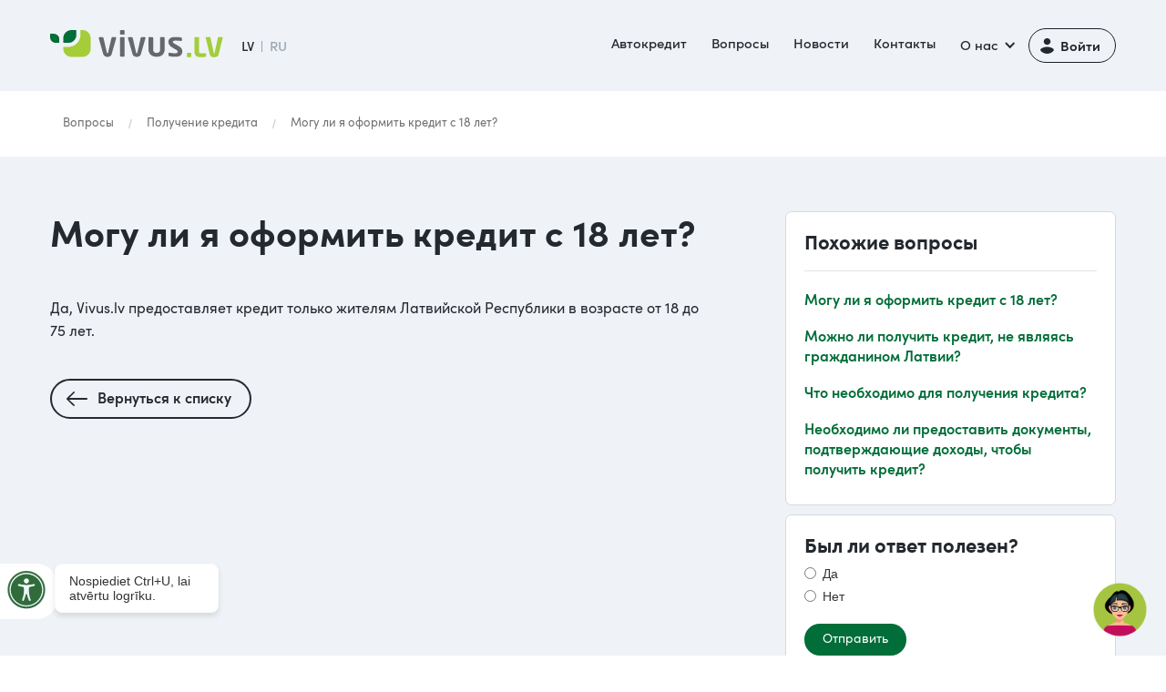

--- FILE ---
content_type: text/html
request_url: https://www.vivus.lv/otvety/mogu-li-ya-oformit-kredit-s-18-let
body_size: 15223
content:
<!DOCTYPE html><!-- Last Published: Wed Jan 14 2026 14:13:07 GMT+0000 (Coordinated Universal Time) --><html data-wf-domain="www.vivus.lv" data-wf-page="61a0b5774e67731a1539faab" data-wf-site="60caf79f5edcd51f0fda9973" data-wf-collection="61a0b5774e6773364b39fa27" data-wf-item-slug="mogu-li-ya-oformit-kredit-s-18-let"><head><meta charset="utf-8"/><title>Могу ли я оформить кредит с 18 лет?</title><meta content="Нет, Vivus.lv предоставляет кредит только жителям Латвийской Республики в возрасте от 18 до 75 лет." name="description"/><meta content="Могу ли я оформить кредит с 18 лет?" property="og:title"/><meta content="Нет, Vivus.lv предоставляет кредит только жителям Латвийской Республики в возрасте от 18 до 75 лет." property="og:description"/><meta content="Могу ли я оформить кредит с 18 лет?" property="twitter:title"/><meta content="Нет, Vivus.lv предоставляет кредит только жителям Латвийской Республики в возрасте от 18 до 75 лет." property="twitter:description"/><meta property="og:type" content="website"/><meta content="summary_large_image" name="twitter:card"/><meta content="width=device-width, initial-scale=1" name="viewport"/><meta content="51siuRasEuk-aw1i4iyR1wWQY_AANRndH6KrwkA7M5A" name="google-site-verification"/><link href="https://cdn.prod.website-files.com/60caf79f5edcd51f0fda9973/css/vivus-lv.shared.813df7571.min.css" rel="stylesheet" type="text/css" integrity="sha384-gT33VxNKo3b+4YK53NVfZ6BquOtOpAW3fSENWuOaZPvhtQg5Yp4Pe1W9PLGy4Nte" crossorigin="anonymous"/><script type="text/javascript">!function(o,c){var n=c.documentElement,t=" w-mod-";n.className+=t+"js",("ontouchstart"in o||o.DocumentTouch&&c instanceof DocumentTouch)&&(n.className+=t+"touch")}(window,document);</script><link href="https://cdn.prod.website-files.com/60caf79f5edcd51f0fda9973/60dd9e60a4960848e32ae0f8_60b0fc4a30884f36342117c2_6019460730e5dd6591273b99_5f479863d96b9c62bf9fd83f_a6_32x32%20(1).png" rel="shortcut icon" type="image/x-icon"/><link href="https://cdn.prod.website-files.com/60caf79f5edcd51f0fda9973/60dd9e653b9cdc0534053929_60b0fc4f7b9c195d8d825a77_6019460730e5dd6aa5273b9a_5f4798656b60ce0de9ce5921_66_256x256%20(1).png" rel="apple-touch-icon"/><!-- Google Tag Manager -->
<script>(function(w,d,s,l,i){w[l]=w[l]||[];w[l].push({'gtm.start':
new Date().getTime(),event:'gtm.js'});var f=d.getElementsByTagName(s)[0],
j=d.createElement(s),dl=l!='dataLayer'?'&l='+l:'';j.async=true;j.src=
'https://www.googletagmanager.com/gtm.js?id='+i+dl;f.parentNode.insertBefore(j,f);
})(window,document,'script','dataLayer','GTM-59G7QD');</script>
<!-- End Google Tag Manager -->


<meta name="viewport" content="width=device-width, initial-scale=1.0, maximum-scale=1.0, user-scalable=no" />

<style>  
body .css-13ihrtr {width:100%;max-width:100%;}  
.css-3x2og7 {display:none !important}
css-1sthag9  {color:#fff}
  
@media screen and (max-width: 767px) {  
  .dropdown-active .menu-item{
    color:#116c3a;
  }
  .dropdown-active .dropdown-list {
  
	position: relative;
    display: block;
    border-radius: 0;
    background-color: #fff;  
  
  }
}
  .WordSection1 *, .MsoNormal * {
    font-family: 'Sofiapro webfont',sans-serif;
  }
  
  .css-8727q8 {
    padding: 14px 17px 14px !important;
  }
  
  body .coi-banner__accept {background:#006d38;}
   
 </style></head><body><div data-collapse="medium" data-animation="default" data-duration="300" data-easing="ease-in" data-easing2="ease-out" role="banner" class="navbar-ru w-nav"><div class="w-layout-grid grid-header"><a href="/ru" id="w-node-a1d7573f-1e76-8aab-30d3-57c2880b93cc-880b93ca" class="brand-2 w-nav-brand"><img src="https://cdn.prod.website-files.com/60caf79f5edcd51f0fda9973/60cafd85a88dc53dd8015ca2_vivus_lv-logo.svg" alt="" class="logo"/><img src="https://cdn.prod.website-files.com/60caf79f5edcd51f0fda9973/6551ee378009cb2c99615a1c_LV-flag.svg" loading="lazy" alt="" class="flag-lv"/></a><a id="LoginButton" href="javascript:void(0);" class="button-lv warningme w-node-a1d7573f-1e76-8aab-30d3-57c2880b93cf-880b93ca w-button">Войти</a><div class="container-8 w-container"><nav role="navigation" class="language-menu w-nav-menu"><a href="/" class="lv w-nav-link">LV</a><div class="div-block-551"></div><div class="ru-current">RU</div></nav><div class="w-nav-button"><div class="w-icon-nav-menu"></div></div></div><nav role="navigation" id="w-node-a1d7573f-1e76-8aab-30d3-57c2880b93da-880b93ca" class="nav-menu-2 w-nav-menu"><div class="div-block-554"><div class="div-block-561"><a id="LoginButton" href="javascript:void(0);" class="button-lv-menu warningme w-button">Войти</a><a href="/" class="lv-mob-menu-link w-inline-block"><div class="lv-mob-m lang-selector">LV</div><div class="div-block-546"></div><div class="ru-mob-menu-unactive lang-selector">RU</div></a></div><a href="/ru/avtokredit" class="text-navbar-news w-nav-link">Автокредит</a><a href="/ru/voprosy" class="text-navbar-news w-nav-link">Вопросы</a><a href="/ru/novosti" class="text-navbar-news w-nav-link">Новости</a><a href="/ru/kontakty" class="text-navbar-news w-nav-link">Контакты</a><div data-hover="false" data-delay="0" class="dropdown-navbar-2 w-dropdown"><div class="dropdown-toggle-2 w-dropdown-toggle"><div class="text-block-132">О нас</div><div class="icon-5 w-icon-dropdown-toggle"></div></div><nav class="dropdown-list w-dropdown-list"><a href="/ru/o-nas/o-nas" class="dropdown-link-2 w-dropdown-link">О Vivus.lv</a><a href="/ru/o-nas/o-4finance" class="dropdown-link-2 w-dropdown-link">O 4finance<br/></a><a href="/ru/o-nas/aiznemiesatbildigi-lv" class="dropdown-link-2 w-dropdown-link">Aiznemiesatbildigi.lv</a><a href="/ru/o-nas/zanimaj-otvetstvenno" class="dropdown-link-2 w-dropdown-link">Занимай ответственно</a><a href="/ru/o-nas/rukovodstvo-po-sponsorstvu" class="dropdown-link-2 w-dropdown-link">Руководство по спонсорству<br/></a><a href="/ru/o-nas/labie-darbi" class="dropdown-link-2 w-dropdown-link">4finance Labie Darbi<br/></a><a href="/ru/o-nas/fla" class="dropdown-link-2 w-dropdown-link">Ассоциация Fintech Latvia<br/></a></nav></div><div class="contcts-menu-mob"><a href="#" class="link-kontakt-mob w-inline-block"><div class="div-block-37"><img src="https://cdn.prod.website-files.com/60caf79f5edcd51f0fda9973/60ec1bab21d48bd9a01f66db_chat-black.svg" loading="lazy" alt="" class="phone-icon-kontakti"/><div class="text-link-kontakt-mob">Чат с консультантом</div></div></a><a href="tel:67439777" class="link-kontakt-mob w-inline-block"><div class="div-block-37"><img src="https://cdn.prod.website-files.com/60caf79f5edcd51f0fda9973/60ec1bab06b06ac5e40f2a11_phone-black.svg" loading="lazy" width="22" alt="" class="phone-icon-kontakti"/></div><div class="text-link-kontakt-mob">67 439 777</div></a><a href="mailto:info@vivus.lv" class="link-kontakt-mob w-inline-block"><div class="div-block-37"><img src="https://cdn.prod.website-files.com/60caf79f5edcd51f0fda9973/60ec1baa8c8efb8bf88047f6_mail-black.svg" loading="lazy" alt="" class="phone-icon-kontakti"/></div><div class="text-link-kontakt-mob">info@vivus.lv</div></a></div></div><div class="mob-menu-footer-links"><ul role="list" class="list-mob-foot-links w-list-unstyled"><li class="list-item"><a href="/ru/paterina-kredits" class="link-mob-menu">Потребительский кредит</a></li><li class="list-item"><a href="/ru/remonts" class="link-mob-menu">Кредит на ремонт</a></li><li class="list-item"><a href="/ru/auto" class="link-mob-menu">Кредит на автомобиль</a></li></ul><ul role="list" class="list-2-mob w-list-unstyled"><li class="list-item"><a href="/ru/general-terms/politika-konfidencialnosti" class="link-mob-menu">Политика конфиденциальности</a></li><li class="list-item"><a href="/ru/general-terms/usloviya-dogovora" class="link-mob-menu">Условия договора</a></li><li class="list-item"><a href="/ru/general-terms/politika-cookie-faylov" class="link-mob-menu">Политика cookie-файлов</a></li></ul></div><a href="javascript:void(0);" class="button-5 warningme w-button">Войти</a></nav><div id="w-node-a1d7573f-1e76-8aab-30d3-57c2880b942a-880b93ca" data-w-id="a1d7573f-1e76-8aab-30d3-57c2880b942a" class="menu-button-2 w-nav-button"><div class="div-block-24"><div class="div-block-547"><div class="top-line"></div><div class="midle-line"></div><div class="bottom-line"></div></div></div></div></div><div class="navbar-bg"></div><div class="warning"><div class="modal-2 ntop"><div class="div-block-6732"><img src="https://cdn.prod.website-files.com/60caf79f5edcd51f0fda9973/60cb466086ac4ca2edd77942_clock.svg" loading="lazy" alt="Ērtas apmaksas iespējas līdz 60 mēnešiem" class="icons-vyhody"/></div><h2 class="heading-9412"><span class="text-span-449">Отменена комиссия</span> за ускоренную выплату денежных средств!<br/></h2><div class="badge-xl"><div>Подайте заявку и получите деньги за <strong class="bold-text-610">5 минут!</strong></div></div><img data-w-id="5740ccb2-2cd7-2bdf-c573-837548be1580" loading="lazy" alt="" src="https://cdn.prod.website-files.com/60caf79f5edcd51f0fda9973/686271a3bfff06e6a097d0a8_NIE.svg" class="closeme"/><div><div class="div-block-6731"><a href="https://account.vivus.lv/login?lang=lv" class="button-lg-3 w-inline-block"><div class="text-block-10">Перейти к профилю клиента</div></a></div><p class="paragraph-114">Выплата кредита будет произведена в виде мгновенного перевода, если Ваш банк подключен к системе мгновенных платежей.<br/>Выплаты кредита в банки, не подключенные к системе мгновенных платежей, будут осуществлены:<br/></p><ul role="list"><li class="list-item-405">в тот же день, если выплата произведена до 16:00 в рабочий день;</li><li class="list-item-405">на следующий рабочий день, если выплата произведена после 16:00 в рабочий день, в праздничные и выходные дни.</li></ul></div></div></div></div><div class="faq-header-bg"></div><div class="section-breadcrumbs"><div class="breadcrumbs-container w-container"><a href="/ru/voprosy" class="breadcrumb-link">Вопросы</a><div class="breadcrumb-slash">/</div><div class="collection-list-wrapper-8 w-dyn-list"><div role="list" class="collection-list-7 w-dyn-items"><div role="listitem" class="w-dyn-item"><a href="/pomosh/poluchenie-kredita" class="breadcrumb-link">Получение кредита</a></div></div></div><div class="breadcrumb-slash">/</div><a href="/otvety/mogu-li-ya-oformit-kredit-s-18-let" aria-current="page" class="breadcrumb-link hide w--current">Могу ли я оформить кредит с 18 лет?</a></div></div><div class="section-faq"><div class="container-12 w-container"><div class="w-layout-grid grid-answer"><div><h1>Могу ли я оформить кредит с 18 лет?</h1><div class="spacer-20"></div><div class="div-block-593"><div class="w-richtext"><p>Да, Vivus.lv предоставляет кредит только жителям Латвийской Республики в возрасте от 18 до 75 лет.</p></div></div><a href="/ru/voprosy" class="button-back-list w-button">Вернуться к списку</a></div><div><div class="div-block-3"><h5>Похожие вопросы</h5><div class="line"></div><div class="w-dyn-list"><div role="list" class="w-dyn-items"><div role="listitem" class="collection-item-6 w-dyn-item"><a href="/otvety/mogu-li-ya-oformit-kredit-s-18-let" aria-current="page" class="link-56 w--current">Могу ли я оформить кредит с 18 лет?</a></div><div role="listitem" class="collection-item-6 w-dyn-item"><a href="/otvety/mozhno-li-poluchit-kredit-ne-yavlyayas-grazhdaninom-latvii" class="link-56">Можно ли получить кредит, не являясь гражданином Латвии?</a></div><div role="listitem" class="collection-item-6 w-dyn-item"><a href="/otvety/chto-neobhodimo-dlya-polucheniya-kredita" class="link-56">Что необходимо для получения кредита?</a></div><div role="listitem" class="collection-item-6 w-dyn-item"><a href="/otvety/neobhodimo-li-predostavit-dokumenty-podtverzhdayushchie-dohody-chtoby-poluchit-kredit" class="link-56">Необходимо ли предоставить документы, подтверждающие доходы, чтобы получить кредит?</a></div></div></div></div><div class="feedback-form w-form"><form id="wf-form-Feedback-Form" name="wf-form-Feedback-Form" data-name="Feedback Form" method="get" class="div-block-4" data-wf-page-id="61a0b5774e67731a1539faab" data-wf-element-id="6bb4f1a3-08cc-4455-4562-2cc1c9988bae"><div class="helpful-block"><h5>Был ли ответ полезен?<br/></h5><div class="w-embed"><input type="hidden" id="insertpageurl" name="Page URL" value=""></div><label class="w-radio"><input id="Article helpful" name="FAQ-Feedback" data-name="FAQ Feedback" type="radio" class="w-form-formradioinput w-radio-input" value="Article helpful"/><span for="Article helpful" class="w-form-label">Да</span></label><label class="w-radio"><input id="Article NOT helpful" name="FAQ-Feedback" data-name="FAQ Feedback" type="radio" class="w-form-formradioinput w-radio-input" value="Article NOT helpful"/><span for="Article NOT helpful" class="w-form-label">Нет</span></label></div><input type="submit" data-wait="Подождите..." class="button-2 w-button" value="Отправить"/></form><div class="feedback-form-success w-form-done"><div class="feedback">Спасибо за ваш комментарий!</div></div><div class="feedback-form-error w-form-fail"><div class="feedback-error">Oй! Что-то пошло не так при отправке отзыва.</div></div></div></div></div></div></div><div class="section-jautajumi-2"><div class="container-10 w-container"><div class="w-layout-grid grid-jautajumi"><div id="w-node-_387acaaf-f637-9083-ac17-afdbd0213775-1539faab" class="div-jautajumi"><h2 class="h3">Не можете найти ответ, который ищете?<strong><br/></strong></h2><div class="div-block-570"><div class="text-20">Наша служба поддержки клиентов может вам помочь!</div><a href="/ru/kontakty" class="button-contact w-button">Связаться с нами</a></div></div><div id="w-node-_387acaaf-f637-9083-ac17-afdbd021377f-1539faab" class="div-block-532"><img src="https://cdn.prod.website-files.com/60caf79f5edcd51f0fda9973/60d481e8f92d11a94775d6e1_faq-pic-2.webp" loading="lazy" alt="" class="image-1053"/></div></div></div></div><footer id="footer" class="footer-ru"><div class="container-4 w-container"><div class="w-layout-grid grid-10"><div id="w-node-d477ba5f-1050-fe73-292a-b79c826fa28d-826fa28a"><div class="text-block-21-copy">Нужна помощь?</div><div class="text-footer-16">Ты можешь найти ответ в разделе <a href="/ru/voprosy" class="link-55">Часто задаваемые вопросы</a></div></div><div id="w-node-d477ba5f-1050-fe73-292a-b79c826fa294-826fa28a" class="div-block-531"><div class="div-block-34"><a href="#" class="link-block-3 w-inline-block"><div class="div-block-37"><img src="https://cdn.prod.website-files.com/60caf79f5edcd51f0fda9973/60cb28168d2d7506507a1e00_chat.svg" loading="lazy" alt="" class="chat-icon"/><div class="text-block-21">Чат с консультантом</div></div></a><a href="tel:+37167439777" class="link-block-3 w-inline-block"><div class="div-block-37"><img src="https://cdn.prod.website-files.com/60caf79f5edcd51f0fda9973/60caf79f5edcd51c6dda99a8_ico-mobile.svg" loading="lazy" width="22" alt="" class="phone-icon"/></div><div class="text-block-21">67 439 777</div></a><a href="mailto:info@vivus.lv" class="link-block-3 w-inline-block"><div class="div-block-37"><img src="https://cdn.prod.website-files.com/60caf79f5edcd51f0fda9973/60cb2835c5d7f229adc70be0_mail.svg" loading="lazy" alt="" class="mail-icon"/></div><div class="text-block-21">info@vivus.lv</div></a></div><div class="footer-right-area"><div class="text-footer-14"><strong>Часы работы</strong></div><div class="text-footer-time">Рабочие дни: 8:00–20:00</div><div class="text-footer-time">Суббота: 9:00–18:00<br/>Воскресенье: выходной день<br/></div><div class="text-footer-time">Рассмотрение заявок: 8:00-23:00<br/></div></div></div></div></div><div class="container-2 w-container"><div class="w-layout-grid grid-links-footer"><ul role="list" class="list w-list-unstyled"><li class="list-item"><a href="/ru/voprosy" class="link-6">Помощь</a></li><li class="list-item"><a href="/ru/novosti" target="_blank" class="link-6">Новости</a></li><li class="list-item"><a href="/ru/kontakty" class="link-6">Контакты</a></li><li class="list-item"><a href="/ru/o-nas/o-nas" target="_blank" class="link-6">О Vivus.lv</a></li></ul><ul role="list" class="list-2 w-list-unstyled"><li class="list-item"><a href="/ru/o-nas/aiznemiesatbildigi-lv" class="link-6">Aiznemiesatbildigi.lv</a></li><li class="list-item"><a href="/ru/o-nas/zanimaj-otvetstvenno" class="link-6">Занимай ответственно</a></li><li class="list-item"><a href="/ru/o-nas/rukovodstvo-po-sponsorstvu" class="link-6">Руководство по спонсорству</a></li><li class="list-item"><a href="/ru/o-nas/labie-darbi" class="link-6">4finance Labie Darbi</a></li></ul><ul role="list" class="list-3 w-list-unstyled"><li class="list-item"><a href="/ru/general-terms/politika-konfidencialnosti" class="link-6">Политика конфиденциальности</a></li><li class="list-item"><a href="https://www.vivus.lv/faili/kreditlinijas-liguma-visparigie-noteikumi" class="link-6">Условия договора</a></li><li class="list-item"><a href="/ru/general-terms/politika-cookie-faylov" class="link-6">Политика cookie-файлов</a></li></ul><ul role="list" class="list-3 w-list-unstyled"><li class="list-item"><a href="/ru/vivus-kredit" class="link-6">Vivus кредит</a></li><li class="list-item"><a href="/ru/bystrye-kredity" class="link-6">Быстрые кредиты</a></li><li class="list-item"><a href="/ru/kredity-v-internete" class="link-6">Кредиты в интернете</a></li></ul><ul role="list" class="list-3 w-list-unstyled"><li class="list-item"><a href="/ru/paterina-kredits" class="link-6">Потребительский кредит</a></li><li class="list-item"><a href="/ru/remonts" class="link-6">Кредит на ремонт</a></li><li class="list-item"><a href="/ru/auto" class="link-6">Кредит на автомобиль</a></li></ul><div id="w-node-d477ba5f-1050-fe73-292a-b79c826fa2ea-826fa28a" class="social-icons"><a href="https://www.facebook.com/Vivus.lv?ref=hl" target="_blank" class="link-block-6 w-inline-block"><img src="https://cdn.prod.website-files.com/60caf79f5edcd51f0fda9973/60cb2fe03e43166eb656e49c_fb.svg" alt="" class="image-5 mob-2"/></a><a href="https://www.youtube.com/channel/UCE6TPx2hFTgnwOuFds_69pg" target="_blank" class="link-block-6 w-inline-block"><img src="https://cdn.prod.website-files.com/60caf79f5edcd51f0fda9973/60cb2fe1766853d0688c34df_youtube.svg" alt="" class="image-5 mob-2"/></a><a href="https://www.instagram.com/vivuslv/" target="_blank" class="link-block-6 w-inline-block"><img src="https://cdn.prod.website-files.com/60caf79f5edcd51f0fda9973/60cb2fe0f1fb665cf8f66a28_instagram.svg" alt="" class="image-5"/></a><a href="https://www.draugiem.lv/lapas/?page=enterage&amp;returnto=vivus" target="_blank" class="link-block-6 w-inline-block"><img src="https://cdn.prod.website-files.com/60caf79f5edcd51f0fda9973/60cb2fe2c1841b38dfe8436c_draugiem.svg" alt="" class="image-5"/></a></div></div><p class="paragraph-111"></p></div><div class="container-informace w-container"><div class="paragraph-14-copy"><strong>Контактная информация<br/></strong>АО &quot;4 Finance&quot;, регистрационный номер: 40003991692, адрес: Ул. Бривибас 155А, Барона Кварталс, Рига, LV-1012. Специальное разрешение (лицензия) на оказание услуг потребительского кредитования в Латвийской Республике № NK-2016-021, на основании решения Центра защиты прав потребителей № NК-2016-30 от 15 сентября 2016 года.<br/><strong><br/><br/>Годовая процентная ставка (ГПС)<br/>Пример: Занимая 300 € на 3 месяца, выплата процентов 18.87 €, ставка по кредиту 37.37%, GPL 44.50%, общая погашаемая сумма 318,87 €, при соблюдении условий договора.</strong><br/><br/><br/></div><div class="question"><div class="faq-wrap-2"><div class="faq-question-wrap"><a href="#" class="faq-question-bar-copy w-inline-block"><img src="https://cdn.prod.website-files.com/60caf79f5edcd51f0fda9973/60d1b3a0fa54e65c38e37c07_arrow-2.svg" alt="" height="14" class="faq-arrow-2 _16"/><div class="vairak _14">Показать больше</div></a><div class="faq-content-2"><div class="w-dyn-list"><div role="list" class="w-dyn-items"><div role="listitem" class="w-dyn-item"><div class="w-embed"><style>
body .rich-text-block-6 * {
color: #747c85 !important;
font-size: 14px !important;
}
</style></div><div style="color:#747c85" class="rich-text-block-6 w-richtext"><p><strong>Финансовая ответственность<br/>В случае невыполнения обязательств может быть инициирована процедура взыскания задолженности, права требования могут быть переданы третьим лицам, что негативно отразится на кредитной истории Заемщика и, возможно, кредитном рейтинге, что может стать причиной отказа со стороны поставщика услуг. В случае просрочки платежа, за каждый день просрочки начисляются проценты от общей суммы просроченных платежей.<br/><br/></strong>В каких ситуациях тебе может пригодиться быстрый кредит Vivus.lv?</p><ul role="list"><li>срочный ремонт автомобиля или покупка нового транспортного средства;</li><li>запланированное посещение зубного врача или другая медицинская процедура;</li><li>поломка в квартире, требующая немедленного ремонта;</li><li>начало учёбы в университете или на курсах;</li><li>поломка компьютера, холодильника или любого другого нужного в быту устройства.</li></ul><p>Конечно, быстрый кредит можно использовать и во многих других ситуациях, для которых необходимы дополнительные средства.<br/><br/><strong>‍</strong></p><p><strong>Быстрые кредиты  Vivus.lv могут подойти и тебе, если ты:</strong></p><ul role="list"><li>в возрасте от 18 до 75 лет;</li><li>постоянный житель Латвийской Республики;</li><li>обладаешь достаточными и регулярными доходами: зарплатой, пенсией, пособиями или другими доказуемыми источниками доходов.</li></ul><p>Быстрые кредиты в Латвии доступны людям с действующим номером мобильного телефона, адресом электронной почты и банковским счётом.<br/>‍</p><p>Как быстро я могу получить кредит? </p><p>Мы внесли изменения в услуги Vivus.lv, и теперь кредит выдается в течение 5 минут с момента его одобрения. Выплата кредита будет произведена в виде мгновенного перевода, если Ваш банк подключен к системе мгновенных платежей. Выплаты кредита в банки, не подключенные к системе мгновенных платежей, будут осуществлены: </p><p>• в тот же день, если выплата произведена до 16:00 в рабочий день; </p><p>• на следующий рабочий день, если выплата произведена после 16:00 в рабочий день, в праздничные и выходные дни.  </p><p>‍</p><p><strong>Почему стоит выбрать именно Vivus.lv?</strong></p><ul role="list"><li>доступный кредитный лимит от 50 до 10 000 €;</li><li>возможность приспособить срок платежей к своим финансовым возможностям (от 3 до 60 месяцев);</li><li>возможность оформить кредит в интернете (заявка рассматривается в течение нескольких минут);</li><li>выгодные процентные ставки.</li></ul><p>‍</p><p><strong>Прежде чем занимать деньги, внимательно оцени свою финансовую ситуацию и возможность выплатить кредит в назначенное время!</strong></p><p>‍</p></div></div><div role="listitem" class="w-dyn-item"><div class="w-embed"><style>
body .rich-text-block-6 * {
color: #747c85 !important;
font-size: 14px !important;
}
</style></div><div style="color:hsla(0, 0.00%, 86.67%, 1.00)" class="rich-text-block-6 w-condition-invisible w-richtext"><p>Informācija par sankcijām<br/>Saistību neizpildes gadījumā var tikt uzsākts parāda piedziņas process, prasījuma tiesības nodotas trešajām personām, negatīvi ietekmējot Aizņēmēja kredītvēsturi un iespējams kredītreitingu, kas var būt par iemeslu pakalpojuma sniedzēja atteikumam. Maksājumu kavējumu gadījumā tiek aprēķināti nokavējuma procenti no kopējās kavēto maksājumu pamatsummas par katru kavējuma dienu.<br/>‍<br/>Kādos gadījumos Vivus.lv ātrie kredīti ir piemērota izvēle?<br/>Ātrie kredīti internetā primāri ir paredzēti, lai palīdzētu risināt dažāda ārkārtas situācijas, kurās var nākties iekulties. Arī Vivus.lv ir šādu ātro īstermiņa kredītu aizdevējs. Pie mums vari aizņemtie naudas summas 50 līdz pat 10 000 eur apmēra. Aizdevumus izsniedzam personām vecumā no 18 – 75 gadiem, kuri ir Latvijas Republikas patstāvīgie iedzīvotāji. Personai jābūt pozitīvai kredītvēsturei un pietiekami lieliem un regulāriem ienākumiem. Lai pieteiktos kredītam ir jābūt derīgam telefona nr., e-pastam un bankas kontam.<br/><br/>Aizdevumi internetā ir paredzēti brīžiem, kad pēkšņi radušies neparedzēti izdevumi. Lūk, dažas no izplatītākajām situācijām, kurās mēdz izmantot attiecīgo finanšu pakalpojumu:</p><ul role="list"><li>Automašīnai steidzami nepieciešams remonts vai jāiegādājas jauns transportlīdzeklis;</li><li>Ieplānots zobārsta apmeklējums vai kāda cita medicīniska procedūra;</li><li>Mājoklī radies kāds bojājums, kas nekavējoties jānovērš;</li><li>Tiek uzsāktas gaitas augstskolā vai kursos;</li><li>Saplīsis klēpjdators, ledusskapis vai kāda cita ikdienā vajadzīga ierīce</li></ul><p>Protams, ātro kredītu vari izmantot arī daudzās citās situācijās, kad pēkšņi nepieciešami papildus līdzekļi. Ātrie kredīti internetā ir paredzēti tiem, kuru maksātspējā ir atbilstoša kredītu apmēriem, tāpēc aizņemies atbildīgi. Pirms aizņemies, izvērtē gan savus ieņēmumus un to regularitāti, Izvēlies aizņēmumu tikai tad ja n izdevumus, lai būtu pārliecināts, ka atliks nauda aizņēmumā atmaksai. Izvelies aizņēmumu Vivus.lv tikai tad, ja esi patiešām pārliecināts, ka ātrais kredīts internetā tiks atmaksāts noteiktajos termiņos. Mēs vēlamies veidot abpusēji izdevīgu sadarbību ar visiem Vivus.lv klientiem, sniedzot pilnīgu informāciju par mūsu sniegtajiem pakalpojumiem, nodrošinot izdevīgus aizdevuma nosacījumus un piedāvājot individuālus risinājumus katram klientam.</p><p><br/>‍<br/>Biežāk uzdotie jautājumi <br/>‍<strong>Vai ātrais aizdevums ir pieejami no 18 gadu vecuma?<br/>‍</strong>Jā, jo Vivus.lv izsniedz aizdevumus tikai cilvēkiem vecumā no 18 līdz 75 gadiem.<br/><strong>‍</strong></p><p><strong>Vai aizdevums internetā ir pieejams nepilsonim?<br/>‍</strong>Jā, bet šai personai ir jābūt pastāvīgam Latvijas Republikas iedzīvotājam, kuram ir piešķirts Latvijas personas kods.<br/>‍</p><p>‍<strong>Kas ir nepieciešams, lai tiktu piesķirts ātrais kredīts internetā?<br/>‍</strong>Lai saņemtu aizdevumu internetā, nepieciešams derīgs mobilā telefona numurs, e-pasts un bankas konts. Tev ir jābūt pastāvīgam Latvijas Republikas iedzīvotājam vecumā no 18 līdz 75 gadiem bez kavētiem maksājumiem vai parādsaistībām.<strong> <br/>‍</strong></p><p><strong>Vai ir nepieciešami ienākumu apliecinoši dokumenti, lai tiktu piešķirts aizdevums?<br/>‍</strong>Nepieciešamības gadījumā mēs lūgsim Tev iesniegt dokumentus, kas apliecina ienākumus.<br/><strong>‍</strong></p><p><strong>Cik ilgā laikā kredīts tiks ieskaitīts manā kontā?<br/>‍</strong>Esam veikuši izmaiņas Vivus.lv sniegtajos pakalpojumos, kas paredz aizdevuma izmaksas termiņu 5 minūtes no aizdevuma apstiprināšanas brīža. Aizdevuma izmaksa tiks izpildīta kā zibmaksājums, ja Jūsu banka ir pievienojusies zibmaksājumu sistēmai. Aizdevuma izmaksa uz bankām, kuras nav pievienojušās zibmaksājumu sistēmai, tiks izpildīti: </p><p>• tajā pašā dienā, ja izmaksa veikta līdz plkst. 16:00 darba dienā. </p><p>• nākamajā darba dienā, ja izmaksa veikta pēc plkst. 16:00 darba dienā, svētku dienās un brīvdienās. </p><p><strong>Cik lielu summu ļauj aizņemties kredīts internetā?</strong></p><p><strong>‍</strong>Kredītlimits tiek noteikts katram Vivus.lv klientam individuāli. Lai uzzinātu savu kredītlimitu, Tev ir jāreģistrējas vai jāieiet savā profilā, ja esi jau reģistrējies. <br/>‍</p><p>‍<strong>Kāpēc man netika piešķirts ātrs  kredīts ?<br/>‍</strong>Biežākie iespējamie atteikuma iemesli:Iespējams, atrašanās parādvēstures datubāzē dēļ kavēta maksājuma;Iespējams, kavēta rēķina apmaksa pie 4finance Grupas uzņēmumiem;Iespējams, kavēta rēķina apmaksa pie citiem banku vai nebanku kredītdevējiem.Ja uz doto brīdi Jums nav nenokārtotu parādsaistību, iespējams, atteikuma iemesls ir uzņēmuma kredītpolitika. Kad Jūsu finansiālā situācija būs uzlabojusies, labprāt izskatīsim Jūsu kredīta pieteikumu atkārtoti.<br/><strong>‍</strong></p><p><strong>Kā tiek atmaksāti kredīti internetā?<br/>‍</strong>Jāveic ikmēneša maksājumi saskaņā ar aizdevuma grafiku. Nepieciešamā informācija maksājumu veikšanai ir atrodama Vivus.lv lietotāja profilā.<br/><strong>‍</strong></p><p><strong>Kas jānorāda maksājuma mērķī, veicot apmaksu?</strong></p><p><strong>‍</strong>Maksājuma mērķī ieraksti: &quot;Rēķina Nr. XXXXXXX atmaksa&quot; vai &quot;Rēķina Nr. XXXXXXX pagarināšana&quot;, kur XXXXXXX vietā ieraksti rēķina numuru.<br/><strong>‍</strong></p><p><strong>Neesmu saņēmis rēķinu – kā rīkoties?<br/>‍</strong>Pirmkārt, vajadzētu pārbaudīt vai savā Vivus.lv profilā esi norādījis pareizu e-pasta adresi. Aktuālais rēķins un atmaksas grafiks ir pieejami arī profilā.<br/><strong>‍</strong></p><p><strong>Vai var apmaksāt aizdevumu pirms termiņa?<br/>‍</strong>Jā, tas ir iespējams. Lai atmaksātu aizdevumu pirms termiņa, Tev ir jāpārskaita aizdevuma atlikums uz Vivus.lv kontu. Aizdevuma atlikuma apmēru vari apskatīties savā Vivus.lv profilā. Veicot maksājumu pirmstermiņa atmaksai, maksājuma mērķī noteikti norādi “Rēķina Nr. XXXXXXX pilnīga atmaksa”. <br/>‍</p><p>‍<strong>Vai ir papildus maksa par ātrāku kredīta atmaksu?<br/>‍</strong>Nē, tieši otrādi – Tev būs jāsamaksā mazāk, jo netiks aprēķināti procenti par atlikušo aizdevuma periodu.<br/><strong>‍</strong></p><p><strong>Kā tiek aprēķināta procentu maksa?<br/>‍</strong>Procentu maksa tiek aprēķināta par katru kapitāla lietošanas dienu.<br/><strong>‍</strong></p><p><strong>Vai man vienlaicīgi var būt vairāki Vivus.lv aizdevumi?<br/>‍</strong>Tev vienlaicīgi var būt tikai viens aizdevums, taču Vivus.lv piedāvā iespēju saņemt papildu summu pie esošā aizdevuma. Par iespējām saņemt papildu summu vari uzzināt savā lietotāja profilā.<br/><strong>‍</strong></p><p><strong>Cik daudz naudas es varu aizņemties?<br/>‍</strong>Vivus.lv piedāvā aizdevumus no 50 līdz 10,000 EUR uz termiņu no 3 līdz 60 mēnešiem.<br/><strong>‍</strong></p><p><strong>Vai varu aizņemties ja man ir cits aizdevums bankā vai kredītiestādē?<br/>‍</strong>Jā. Tu vari aizņemties, ja vien neesi kavējis aizdevuma maksājumus un nokļuvis parādnieku sarakstos.<br/><strong>‍</strong></p><p><strong>Kur var apmaksāt aizdevumu?<br/>‍</strong>Aizdevumu var atmaksāt internetā; Maksājumu iespējams veikt jebkurā pasaules bankā;Apmaksāt rēķinus var vairākās Latvijas Pasts filiālēs visā Latvijā.<br/><strong>‍</strong></p><p><strong>Kas ir Vivus.lv?<br/>‍</strong>Vivus.lv ir draudzīgs nebanku kredītdevējs, kas Tev palīdzēs ar aizdevumu tad, kad tas būs nepieciešams steidzamu un negaidītu tēriņu segšanai.<br/><strong>‍</strong></p><p><strong>Kāds ir Vivus.lv darba laiks?<br/>‍</strong>Tava aizdevuma pieteikumu izskatīsim katru dienu no 8:00 līdz 23:00. Uz tālruņa zvaniem, e-pastiem un čatiem atbildēsim – darba dienās no 8:00 līdz 20:00 un brīvdienās no 9:00 līdz 18:00.<br/><strong>‍</strong></p><p><strong>Vai es varu atmaksāt lielāku summu nekā minimālais mēneša maksājums?<br/>‍</strong>Jā, ir iespēja atmaksāt lielāku summu nekā mēneša minimālais maksājums. Atkarībā no summas lieluma, samazināsies arī maksājumu skaits.<br/><strong>‍</strong></p><p><strong>Kādi dokumenti nepieciešami Vivus.lv kredīta iegūšanai?<br/>‍</strong>Mums ir nepieciešama informācija no Valsts ieņēmumu dienesta, ko mēs iegūsim automātiski. Tāpat nepieciešamības gadījumā mēs varam lūgt Tevi atsūtīt bankas konta izrakstu par pēdējiem 4 mēnešiem. <br/>‍</p><p>‍<strong>Ka rīkoties ja nevaru atmaksāt aizņēmumu?<br/>‍</strong>Nekādā gadījumā neaizņemies no citiem kredītdevējiem esošā parāda nomaksai.Sazinies ar mūsu klientu apkalpošanas daļu pa tālruni 67 439 777, lai atrastu labāko problēmas risinājumu.Neatliec problēmas risināšanu – jo ilgāk vilcināsies, jo grūtāk būs atrisināt situāciju.Pārskati savu budžetu – iespējams, ka ir izdevumu pozīcijas, no kurām vari atteikties vai būtiski tās samazināt.<strong> <br/>‍</strong></p><p><strong>Kā es varu palielināt savu kredītlimitu?<br/>‍</strong>Lai palielinātu kredītlimitu, Tev ir jānoformē aizdevums un laicīgi tas jāatmaksā. Kad atmaksāsi aizdevumu, mēs izvērtēsim iespēju palielināt Tavu kredītlimitu. <strong>Kā nomainīt bankas kontu?</strong>Bankas konta numuru var nomainīt, pārskaitot 0.01 EUR no cita savas bankas konta uz Vivus.lv kontu, maksājuma mērķī norādot šādu informāciju: &quot;Konta maiņa, Tel. Nr. XXXXXXXX&quot;. <br/>‍</p><p>‍<strong>Ka nomainīt e-past adresi?<br/>‍</strong>E-pasta adresi var nomainīt savā lietotāja profilā, sadaļā &quot;Profils&quot;, kas atrodas augšējā labajā stūrī. <br/>‍</p><p>‍<strong>Ka nomainīt telefona numuru?<br/>‍</strong>Telefona numuru var nomainīt savā lietotāja profilā, sadaļā &quot;Profils&quot;, kas atrodas augšējā labajā stūrī. <strong>Kāda ir aizdevuma procentu likme?</strong>Aizdevuma procentu likme tiek aprēķināta katram aizdevumam individuāli. <br/>‍</p><p>‍<strong>Kas var pretendēt uz Vivus.lv aizdevumu?<br/>‍</strong>Persona vecumā no 18 līdz 75 gadiem.Persona, kam nav kavētu maksājumu un kredītsaistību.Persona, kas ir Latvijas Republikas iedzīvotājs.Persona, kurai ir pietiekami lieli un regulāri ienākumi – alga, pensija, pabalsts vai cita veida pierādāms ienākumu avots.<br/><strong>‍</strong></p><p><strong>Kāpēc izmantot Vivus.lv ātro kredītu ?<br/>‍</strong>Pieejama naudas summa no 50 līdz pat 10000 €;Vari pielāgot atmaksas termiņu savām vajadzībām (no 3 līdz 60 mēnešiem);Kredītam iespējams pieteikties internetā (pieteikums tiek izskatīts dažu minūšu laikā);Tiek piedāvātas izdevīgas procentu likmes. <br/>‍</p><p>‍<strong>Kā saņemt Vivus.lv aizdevumu?<br/>‍</strong>Izvēlies aizdevuma summu, atmaksas termiņu un apskati ikmēneša maksājuma grafiku. Aizņemies atbildīgi!Reģistrācijas procesā seko norādēm un izvēlies sev ērtāko identifikācijas veidu.<br/><strong>‍</strong></p><p><strong>Vai nepieciešama ķīla vai galvojums?<br/>‍</strong>Veicot īstermiņa aizdevumus, nebūs jāieķīlā manta vai īpašums, kā arī nav jānorāda galvotājs.<br/><strong>‍</strong></p><p><strong>Ar ko patēriņa kredīti atšķiras no tā dēvētajiem ātrajiem kredītiem?<br/>‍</strong>Patēriņa kredītam ir dažas būtiskas priekšrocības:Pieejama lielāka naudas summa – līdz 10000 EUR;Kredītu vari atmaksāt ilgākā laika posmā, veicot ikmēneša maksājumus (līdz 60 mēnešiem).<br/><strong>‍</strong></p><p><strong>Kādiem mērķiem patēriņa kredītu iespējams izmantot?<br/>‍</strong>Mājokļa remontam;Transportlīdzekļa iegādei vai remontam;Studiju, kursu un cita veida izglītības apmaksai;Veselības uzlabošanai;Sadzīves tehnikas un elektroierīču iegādei.<br/><strong>‍</strong></p><p><strong>Ar ko auto kredīts atšķiras no auto līzinga?<br/>‍</strong>Auto līzings būtībā ir kā automašīnas nomāšana līdz brīdim, kad visa līzinga summa ir apmaksāta, savukārt auto kredīts ir aizdevums, ar kuru vari segt automašīnas iegādes, reģistrācijas, remonta un citas izmaksas pēc saviem ieskatiem.<br/><strong>‍</strong></p><p><strong>Vai ir pieejams kredīts auto iegādei bez pirmās iemaksas?<br/>‍</strong>Jā! Izmantojot Vivus.lv kredītu auto iegādei, Tev nav nepieciešams veikt pirmo iemaksu, un šī ir viena no galvenajām priekšrocībām, ko sniedz mūsu pakalpojums. Tomēr pirms automašīnas vai jebkura cita transportlīdzekļa iegādes būtu ļoti vēlams, lai Tavā rīcībā ir kaut neliels uzkrājums, jo pirms auto iegādes to vajadzētu pārbaudīt servisā.</p></div></div></div></div></div></div></div></div><p class="paragraph-113">* Выплата кредита будет произведена в виде мгновенного перевода, если Ваш банк подключен к системе мгновенных платежей. <br/>Выплаты кредита в банки, не подключенные к системе мгновенных платежей, будут осуществлены: <br/>- в тот же день, если выплата произведена до 16:00 в рабочий день; <br/>- на следующий рабочий день, если выплата произведена после 16:00 в рабочий день, в праздничные и выходные дни.</p></div><div class="footer-bottom"></div><div class="container-4 w-container"><div class="w-layout-grid grid-links-footer-copy"><div id="w-node-d477ba5f-1050-fe73-292a-b79c826fa361-826fa28a" class="div-block-14"><p class="paragraph-3"><a href="https://www.4finance.com/" target="_blank" class="c-link">© 4finance Group</a></p></div></div></div><div class="w-embed w-script"><div id="chatbot-widget" data-language="ru" data-product="vivus"></div>
<script src="https://assets.4finance.com/chatbot-lv/chatbot-lv.bundle.js"></script></div></footer><script src="https://d3e54v103j8qbb.cloudfront.net/js/jquery-3.5.1.min.dc5e7f18c8.js?site=60caf79f5edcd51f0fda9973" type="text/javascript" integrity="sha256-9/aliU8dGd2tb6OSsuzixeV4y/faTqgFtohetphbbj0=" crossorigin="anonymous"></script><script src="https://cdn.prod.website-files.com/60caf79f5edcd51f0fda9973/js/vivus-lv.schunk.36b8fb49256177c8.js" type="text/javascript" integrity="sha384-4abIlA5/v7XaW1HMXKBgnUuhnjBYJ/Z9C1OSg4OhmVw9O3QeHJ/qJqFBERCDPv7G" crossorigin="anonymous"></script><script src="https://cdn.prod.website-files.com/60caf79f5edcd51f0fda9973/js/vivus-lv.schunk.2446f4a5dd953a5f.js" type="text/javascript" integrity="sha384-GD28dq8CRN9P72HnaUPzV6LlX1wZ0wSucE2Whwozmu/WgIfR/pmEo0KpIdjZv1nk" crossorigin="anonymous"></script><script src="https://cdn.prod.website-files.com/60caf79f5edcd51f0fda9973/js/vivus-lv.c3072f11.bf0292f7ef794c93.js" type="text/javascript" integrity="sha384-8EfIYATsQ7GRKCDrtNbjAeDl39aiaGBeSwkvbmks4s0BRG6yMMYUPqFyDljMl01r" crossorigin="anonymous"></script>
<script>
$( document ).ready(function() {
	  $('.w-dropdown').each(function() {
	     var hasActiveLink = $(this).find('.w--current').length > 0;
	  $(this).find('.w-dropdown-toggle').addBack().toggleClass('dropdown-active', hasActiveLink);
	});  
});
</script>

<!-- Google Tag Manager (noscript) -->
<noscript><iframe src="https://www.googletagmanager.com/ns.html?id=GTM-59G7QD"
height="0" width="0" style="display:none;visibility:hidden"></iframe></noscript>
<!-- End Google Tag Manager (noscript) -->

<script>
  const modal = document.querySelector('.warning');
  const CLOSE_KEY = 'warningModalLastShown';
  const MODAL_COOLDOWN_DAYS = 4;

  const pathSegments = window.location.pathname.split('/').filter(Boolean);
  const isRussian = pathSegments.includes('ru');

  const LOGIN_URL = isRussian
    ? 'https://account.vivus.lv/login?lang=ru'
    : 'https://account.vivus.lv/login?lang=lv';

  function wasModalShownRecently() {
    const lastShown = localStorage.getItem(CLOSE_KEY);
    if (!lastShown) return false;
    const lastDate = new Date(parseInt(lastShown, 10));
    const now = new Date();
    const diffTime = now - lastDate;
    const diffDays = diffTime / (1000 * 60 * 60 * 24);
    return diffDays < MODAL_COOLDOWN_DAYS;
  }

  document.querySelectorAll('.warningme').forEach(function(btn) {
    btn.addEventListener('click', function(e) {
      e.preventDefault();

      if (wasModalShownRecently()) {
        window.location.href = LOGIN_URL;
      } else {
        modal.style.display = 'flex';
        localStorage.setItem(CLOSE_KEY, Date.now().toString());
      }
    });
  });

  document.querySelector('.closeme').addEventListener('click', function() {
    modal.style.display = 'none';
  });
</script></body></html>

--- FILE ---
content_type: image/svg+xml
request_url: https://cdn.prod.website-files.com/60caf79f5edcd51f0fda9973/60d1b3a0fa54e65c38e37c07_arrow-2.svg
body_size: -151
content:
<?xml version="1.0" encoding="UTF-8"?>
<svg width="10px" height="16px" viewBox="0 0 10 16" version="1.1" xmlns="http://www.w3.org/2000/svg" xmlns:xlink="http://www.w3.org/1999/xlink">
    <title>arrow-2</title>
    <g id="Page-1" stroke="none" stroke-width="1" fill="none" fill-rule="evenodd">
        <g id="arrow-2" fill="#9CA1A7" fill-rule="nonzero">
            <polygon id="Path" points="1.34 16 0 14.66 6.65 7.99 0 1.34 1.34 0 9.34 7.99"></polygon>
        </g>
    </g>
</svg>

--- FILE ---
content_type: image/svg+xml
request_url: https://cdn.prod.website-files.com/60caf79f5edcd51f0fda9973/60cb2fe2c1841b38dfe8436c_draugiem.svg
body_size: 2573
content:
<?xml version="1.0" encoding="UTF-8"?>
<svg width="36px" height="36px" viewBox="0 0 36 36" version="1.1" xmlns="http://www.w3.org/2000/svg" xmlns:xlink="http://www.w3.org/1999/xlink">
    <title>draugiem</title>
    <g id="Page-1" stroke="none" stroke-width="1" fill="none" fill-rule="evenodd">
        <g id="homepage" transform="translate(-1543.000000, -9553.000000)" fill="#FFFFFF" fill-rule="nonzero">
            <g id="Group-25" transform="translate(0.000000, 9137.000000)">
                <g id="Group-18" transform="translate(1352.000000, 360.000000)">
                    <g id="draugiem" transform="translate(191.000000, 56.000000)">
                        <path d="M29.0714954,16.9874843 C28.9887815,17.8623052 28.5606155,18.8597373 27.7295843,19.9262598 C26.272847,21.791701 23.7816996,23.4148392 20.4205968,24.6351122 C20.1714821,24.7314495 19.9155556,24.820002 19.6537905,24.903689 C19.5263138,24.9484518 19.3988372,24.9864029 19.2703874,25.0311657 C18.689444,25.2102169 18.1143393,25.369806 17.5518849,25.5040945 C16.9641298,25.6383829 16.3890251,25.7532092 15.8265707,25.8368962 C15.437329,25.8943093 15.0539258,25.938099 14.6773344,25.9711846 C10.8053518,26.3156636 7.75758865,25.3571557 7.11242041,23.3068246 C7.01024444,22.9798615 6.95283128,22.667495 6.93336919,22.3609671 L6.93336919,21.9775639 C7.10560867,18.9366125 11.1761046,16.8152449 13.4181372,15.9083115 C10.3898362,17.7864031 8.87568566,20.2522498 9.62302988,22.0223267 C10.2428974,23.5043648 12.1472628,24.1942959 14.6773344,24.1310441 C15.0471141,24.1242324 15.4305172,24.0979585 15.8265707,24.0600075 C16.3831865,23.9967557 16.9582912,23.9072301 17.5518849,23.785592 C18.1085007,23.6766043 18.6826323,23.5296655 19.2703874,23.3642378 C19.5204752,23.2873625 19.7754286,23.2104873 20.031355,23.1277734 C20.1588317,23.0830106 20.2931201,23.0382478 20.4205968,22.993485 C23.14237,22.015515 25.1810238,20.5013645 26.3876733,18.9677519 C29.0140822,15.6397347 26.701986,13.2050274 22.7336661,13.1544259 C26.254358,12.7963235 28.8408696,14.0993103 29.0714954,16.3170154 L29.0714954,16.9874843 Z M14.6773344,12.3175561 C14.7658869,12.3049057 14.8563856,12.3049057 14.9517498,12.3049057 C15.1940528,12.3049057 15.4120282,12.3302065 15.5969181,12.3739962 L15.5463167,12.4450328 L15.4499793,12.6172723 L15.3672654,12.7963235 L15.3098523,12.9812133 L15.2650895,13.1729149 L15.232977,13.3655896 L15.2135149,13.5631298 L15.2067032,13.7548314 L15.2067032,13.9523716 L15.2135149,14.1576966 L15.232977,14.3552368 L15.2582777,14.5537501 L15.2835785,14.7512903 L15.316664,14.9498036 L15.3546151,15.1473438 L15.3984048,15.3390454 L15.437329,15.530747 L15.4820918,15.7156368 L15.5268546,15.894688 L15.5716174,16.0679006 L15.6095684,16.2343015 L15.6543312,16.3938906 L15.6864437,16.546668 L15.7117444,16.6430054 L15.7380182,16.75102 L15.7565072,16.8668194 L15.782781,16.9874843 L15.8080817,17.1159341 L15.8265707,17.2297873 L15.8265707,17.2492494 L15.8518714,17.3903496 L15.8713335,17.5304766 L15.8976074,17.6774154 L15.9229081,17.8311659 L15.9423702,17.9839433 L15.9676709,18.1376938 L15.987133,18.2972829 L16.005622,18.4510334 L16.0318958,18.6106226 L16.0503848,18.7692386 L16.0698468,18.9298008 L16.0698468,18.9424512 C16.0318958,19.3959178 15.9997833,19.7861327 15.9803212,20.0099468 C15.9550205,20.2649001 15.903446,20.4507631 15.8265707,20.571428 C15.699094,20.757291 15.5073925,20.8205428 15.2261653,20.8468166 C14.9897009,20.8205428 14.8106497,20.7767531 14.6773344,20.6483033 C14.5488846,20.5276383 14.4661707,20.329125 14.4214079,20.0099468 C14.3192319,19.3521281 14.0253544,17.1918363 13.7694279,16.2654408 C13.4054869,14.9303415 12.5296929,12.5024459 14.6773344,12.3175561 L14.6773344,12.3175561 Z M14.6773344,9.10339211 C14.7279358,9.09074175 14.785349,9.09074175 14.8427621,9.09074175 C15.3293144,9.09074175 15.6543312,9.38461929 15.8265707,9.81862387 C15.9102577,10.0424379 15.9550205,10.2983644 15.9676709,10.5727798 C15.9744826,10.8987698 15.9287467,11.2052977 15.8265707,11.4544124 C15.6669816,11.8193266 15.3799158,12.0548179 14.9390995,12.0548179 C14.8427621,12.0548179 14.7600483,12.0421675 14.6773344,12.0236786 C14.11488,11.8825784 13.8336528,11.282173 13.8141907,10.5727798 C13.78889,9.81862387 14.0574668,9.19291771 14.6773344,9.10339211 L14.6773344,9.10339211 Z M17.5518849,11.9078791 C18.4724417,11.9078791 18.9959719,12.2212188 19.2703874,12.6941475 C19.6985533,13.4356531 19.5068518,14.5848895 19.2703874,15.5628594 C19.1935121,15.8888494 19.1107982,16.1885656 19.0475465,16.4571424 C18.79162,17.524638 18.5298549,20.003135 18.4403293,20.7504792 C18.3508037,21.5046352 18.0822268,21.6642243 17.5518849,21.7148257 C17.0157044,21.6642243 16.7471275,21.5046352 16.6576019,20.7504792 C16.5622377,20.003135 16.3063112,17.524638 16.043573,16.4571424 C15.9803212,16.1885656 15.903446,15.8888494 15.8265707,15.5628594 C15.5901064,14.5848895 15.3984048,13.4356531 15.8265707,12.6941475 C16.0951476,12.2212188 16.6254895,11.9078791 17.5518849,11.9078791 L17.5518849,11.9078791 Z M17.5392346,8.21494774 L17.5518849,8.21494774 C18.3829161,8.22175948 18.7721579,8.98856578 18.7721579,9.92079984 C18.7721579,10.854007 18.3829161,11.6140016 17.5518849,11.6208133 L17.5392346,11.6208133 C16.6965261,11.6208133 16.3063112,10.8598456 16.3063112,9.92079984 C16.3063112,8.98175405 16.6965261,8.21494774 17.5392346,8.21494774 L17.5392346,8.21494774 Z M19.2703874,9.81862387 C19.4436,9.38461929 19.7627782,9.09074175 20.254196,9.09074175 C20.3116091,9.09074175 20.3690223,9.09074175 20.4205968,9.10339211 C21.0404644,9.19291771 21.3090412,9.81862387 21.2827674,10.5727798 C21.2574667,11.282173 20.9830512,11.8825784 20.4205968,12.0236786 C20.3378829,12.0421675 20.254196,12.0548179 20.1588317,12.0548179 C19.7180154,12.0548179 19.4299765,11.8193266 19.2703874,11.4544124 C19.1623728,11.2052977 19.1166369,10.8987698 19.1302603,10.5727798 C19.136099,10.2983644 19.1876735,10.0424379 19.2703874,9.81862387 L19.2703874,9.81862387 Z M21.3275302,16.2654408 C21.0725768,17.1918363 20.7786993,19.3521281 20.6765233,20.0099468 C20.6249488,20.329125 20.5480735,20.5276383 20.4205968,20.6483033 C20.2863084,20.7767531 20.1082303,20.8205428 19.8707928,20.8468166 C19.5895656,20.8205428 19.3920254,20.757291 19.2703874,20.571428 C19.1876735,20.4507631 19.136099,20.2649001 19.1166369,20.0099468 C19.0981479,19.7861327 19.0660354,19.3959178 19.0280844,18.9366125 L19.0280844,18.9298008 L19.0475465,18.7692386 L19.0660354,18.6106226 L19.0854975,18.4510334 L19.1107982,18.2972829 L19.1302603,18.1376938 L19.155561,17.9839433 L19.1750231,17.8311659 L19.2003239,17.6774154 L19.2197859,17.5304766 L19.2703874,17.2492494 L19.2703874,17.2239487 L19.2898495,17.1159341 L19.3151502,16.9874843 L19.3346123,16.8668194 L19.359913,16.75102 L19.3861868,16.6430054 L19.4046758,16.546668 L19.4436,16.3938906 L19.481551,16.2343015 L19.5263138,16.0679006 L19.5710766,15.894688 L19.6158395,15.7156368 L19.6537905,15.530747 L19.6985533,15.3390454 L19.7365044,15.1473438 L19.7754286,14.9498036 L19.8133797,14.7512903 L19.8386804,14.5537501 L19.8649542,14.3552368 L19.8766314,14.1576966 L19.8902549,13.9591833 L19.8902549,13.7548314 L19.8844163,13.5631298 L19.8649542,13.3655896 L19.8328417,13.1729149 L19.7880789,12.9812133 L19.723854,12.7963235 L19.6479519,12.6172723 L19.5516146,12.4450328 L19.50004,12.3739962 C19.685903,12.3302065 19.8970666,12.3049057 20.1461814,12.3049057 C20.2425187,12.3049057 20.3310712,12.3049057 20.4205968,12.3175561 C22.5672652,12.5024459 21.6924443,14.9303415 21.3275302,16.2654408 L21.3275302,16.2654408 Z M18.0024323,0 C8.06022414,0 0,8.06022414 0,18.0024323 C0,27.9446404 8.06022414,36.0048646 18.0024323,36.0048646 C27.9446404,36.0048646 36.0048646,27.9446404 36.0048646,18.0024323 C36.0048646,8.06022414 27.9446404,0 18.0024323,0 L18.0024323,0 Z" id="Fill-1"></path>
                    </g>
                </g>
            </g>
        </g>
    </g>
</svg>

--- FILE ---
content_type: image/svg+xml
request_url: https://cdn.prod.website-files.com/60caf79f5edcd51f0fda9973/60cb2fe0f1fb665cf8f66a28_instagram.svg
body_size: 1181
content:
<?xml version="1.0" encoding="UTF-8"?>
<svg width="36px" height="36px" viewBox="0 0 36 36" version="1.1" xmlns="http://www.w3.org/2000/svg" xmlns:xlink="http://www.w3.org/1999/xlink">
    <title>instagram</title>
    <g id="Page-1" stroke="none" stroke-width="1" fill="none" fill-rule="evenodd">
        <g id="homepage" transform="translate(-1495.000000, -9553.000000)" fill="#FFFFFF" fill-rule="nonzero">
            <g id="Group-25" transform="translate(0.000000, 9137.000000)">
                <g id="Group-18" transform="translate(1352.000000, 360.000000)">
                    <g id="instagram" transform="translate(143.000000, 56.000000)">
                        <path d="M25.8845783,13.0395996 C25.7872679,12.5530474 25.592647,11.9691847 25.3007156,11.5799429 C24.8141634,10.8014594 24.0356798,10.3149071 23.0625754,10.1202863 C22.4787127,10.0229758 21.7975396,9.92566536 21.213677,9.92566536 C18.9755367,9.92566536 16.8347069,9.92566536 14.5965667,9.92566536 C14.012704,9.92566536 13.4288414,9.92566536 12.9422891,10.0229758 C12.3584265,10.1202863 11.8718743,10.3149071 11.385322,10.6068385 C10.6068385,11.0933907 10.2175967,11.8718743 10.0229758,12.7476683 C9.92566536,13.4288414 9.82835492,14.012704 9.82835492,14.6938772 C9.82835492,15.764292 9.82835492,16.8347069 9.82835492,18.3916741 C9.82835492,19.2674681 9.82835492,20.6298143 9.92566536,21.9921605 C9.92566536,22.4787127 10.0229758,23.0625754 10.2175967,23.5491276 C10.509528,24.4249216 11.0933907,25.1060947 11.9691847,25.4953365 C12.5530474,25.7872679 13.13691,25.8845783 13.8180832,25.8845783 C14.5965667,25.8845783 15.2777398,25.9818887 16.0562234,25.9818887 C17.9051218,25.9818887 19.8513307,25.9818887 21.7002292,25.9818887 C22.1867814,25.9818887 22.6733336,25.8845783 23.1598858,25.7872679 C24.0356798,25.592647 24.716853,25.2034052 25.3007156,24.5222321 C25.7872679,23.9383694 25.9818887,23.2571963 25.9818887,22.4787127 C26.0791992,21.7975396 26.0791992,21.213677 26.0791992,20.5325038 C26.0791992,18.5862949 26.0791992,16.640086 26.0791992,14.6938772 C26.0791992,14.1100145 25.9818887,13.6234623 25.8845783,13.0395996 Z M18.0024323,23.0625754 C15.1804294,23.0625754 12.9422891,20.8244352 12.9422891,18.0024323 C12.9422891,15.1804294 15.1804294,12.9422891 18.0024323,12.9422891 C20.8244352,12.9422891 23.0625754,15.1804294 23.0625754,18.0024323 C23.0625754,20.8244352 20.8244352,23.0625754 18.0024323,23.0625754 Z M23.2571963,13.9153936 C22.5760232,13.9153936 22.089471,13.4288414 22.089471,12.7476683 C22.089471,12.0664951 22.5760232,11.5799429 23.2571963,11.5799429 C23.9383694,11.5799429 24.4249216,12.0664951 24.4249216,12.7476683 C24.4249216,13.4288414 23.9383694,13.9153936 23.2571963,13.9153936 Z" id="Shape"></path>
                        <path d="M18.0024323,14.6938772 C16.1535338,14.6938772 14.6938772,16.1535338 14.6938772,18.0024323 C14.6938772,19.8513307 16.1535338,21.3109874 18.0024323,21.3109874 C19.8513307,21.3109874 21.3109874,19.8513307 21.3109874,18.0024323 C21.3109874,16.1535338 19.8513307,14.6938772 18.0024323,14.6938772 Z" id="Path"></path>
                        <path d="M18.0024323,0 C8.07676691,0 0,8.07676691 0,18.0024323 C0,27.9280976 8.07676691,36.0048646 18.0024323,36.0048646 C27.9280976,36.0048646 36.0048646,27.9280976 36.0048646,18.0024323 C36.0048646,8.07676691 27.9280976,0 18.0024323,0 Z M27.8307872,21.1163665 C27.8307872,21.7975396 27.8307872,22.3814023 27.7334767,23.0625754 C27.5388559,24.5222321 26.8576827,25.7872679 25.592647,26.7603723 C24.9114739,27.2469245 24.2303007,27.5388559 23.3545067,27.6361663 C22.7706441,27.7334767 22.1867814,27.8307872 21.6029187,27.8307872 C19.3647785,27.9280976 17.1266383,27.9280976 14.9858085,27.8307872 C14.3046354,27.8307872 13.6234623,27.8307872 12.9422891,27.7334767 C11.385322,27.5388559 10.0229758,26.7603723 9.14718181,25.3980261 C8.66062958,24.716853 8.46600869,23.9383694 8.36869825,23.1598858 C8.2713878,22.2840918 8.17407736,21.4082978 8.17407736,20.6298143 C8.17407736,18.7809158 8.17407736,16.8347069 8.17407736,14.9858085 C8.17407736,14.3046354 8.17407736,13.6234623 8.2713878,13.0395996 C8.46600869,11.4826325 9.14718181,10.2175967 10.509528,9.34180269 C11.1907011,8.85525047 11.9691847,8.66062958 12.7476683,8.46600869 C13.5261518,8.36869825 14.3046354,8.2713878 15.0831189,8.2713878 C16.0562234,8.2713878 17.1266383,8.2713878 18.0997427,8.2713878 C18.0997427,8.2713878 18.0997427,8.2713878 18.0997427,8.2713878 C19.0728472,8.2713878 20.0459516,8.2713878 21.0190561,8.2713878 C21.7002292,8.2713878 22.3814023,8.2713878 22.965265,8.36869825 C24.5222321,8.56331914 25.7872679,9.24449225 26.7603723,10.509528 C27.2469245,11.1907011 27.5388559,11.9691847 27.7334767,12.7476683 C27.8307872,13.3315309 27.9280976,13.9153936 27.9280976,14.4992563 C27.8307872,16.640086 27.8307872,18.8782263 27.8307872,21.1163665 Z" id="Shape"></path>
                    </g>
                </g>
            </g>
        </g>
    </g>
</svg>

--- FILE ---
content_type: image/svg+xml
request_url: https://cdn.prod.website-files.com/60caf79f5edcd51f0fda9973/60cb14b1b5d10c67f2302097_user.svg
body_size: 87
content:
<?xml version="1.0" encoding="UTF-8"?>
<svg width="15px" height="17px" viewBox="0 0 15 17" version="1.1" xmlns="http://www.w3.org/2000/svg" xmlns:xlink="http://www.w3.org/1999/xlink">
    <title>Fill 4</title>
    <g id="Page-1" stroke="none" stroke-width="1" fill="none" fill-rule="evenodd">
        <g id="homepage" transform="translate(-1410.000000, -45.000000)" fill="#24292F">
            <g id="Group-16" transform="translate(1393.000000, 30.000000)">
                <path d="M24.5,32 C21.3687346,32 18.61894,30.4677453 17,28.1451635 C17.0314297,25.7688702 22.0065735,24.4579543 24.5,24.4579543 C26.9934265,24.4579543 31.9624076,25.7688702 32,28.1451635 C30.38106,30.4677453 27.6312654,32 24.5,32 M24.5,15 C26.5688168,15 28.25,16.610166 28.25,18.5915909 C28.25,20.5789181 26.5688168,22.1831817 24.5,22.1831817 C22.4311832,22.1831817 20.75,20.5789181 20.75,18.5915909 C20.75,16.610166 22.4311832,15 24.5,15" id="Fill-4"></path>
            </g>
        </g>
    </g>
</svg>

--- FILE ---
content_type: image/svg+xml
request_url: https://cdn.prod.website-files.com/60caf79f5edcd51f0fda9973/60cb28168d2d7506507a1e00_chat.svg
body_size: 516
content:
<?xml version="1.0" encoding="UTF-8"?>
<svg width="29px" height="24px" viewBox="0 0 29 24" version="1.1" xmlns="http://www.w3.org/2000/svg" xmlns:xlink="http://www.w3.org/1999/xlink">
    <title>Shape</title>
    <g id="Page-1" stroke="none" stroke-width="1" fill="none" fill-rule="evenodd">
        <g id="homepage" transform="translate(-1051.000000, -9194.000000)" fill="#FFFFFF" fill-rule="nonzero">
            <g id="Group-25" transform="translate(0.000000, 9137.000000)">
                <path d="M1075.50128,62.675 C1077.75815,62.675 1079.2587,64.0030309 1079.30651,66.3420474 L1079.30769,66.4578947 L1079.30769,72.5912281 C1079.30769,74.9440685 1077.84278,76.4762276 1075.60992,76.5242748 L1075.50128,76.5254386 L1074.43949,76.5254386 L1074.43949,79.4710526 C1074.43949,80.0864035 1074.11895,80.5 1073.54799,80.5 C1073.17088,80.5 1072.90025,80.3212833 1072.47722,79.9302091 L1072.39605,79.854386 L1068.77996,76.5254386 L1065.57455,76.5254386 C1063.21852,76.5254386 1061.82293,75.0306262 1061.77922,72.7044319 L1061.77816,72.5912281 L1061.77816,66.4578947 C1061.77816,64.0858164 1063.13565,62.7195261 1065.45949,62.6760693 L1065.57455,62.675 L1075.50128,62.675 Z M1068.54957,57.5 C1070.80388,57.5 1072.1488,58.7958011 1072.33712,60.8033354 L1072.34596,60.9096491 L1072.35598,61.2929824 L1065.34417,61.2929824 C1062.31054,61.2929824 1060.45642,63.079662 1060.40687,66.1010182 L1060.40585,66.2258772 L1060.40585,72.9140351 C1060.40585,74.5126584 1060.84138,75.2340549 1061.38106,75.6900584 L1061.42757,75.7285088 L1058.51266,78.4622807 C1058.04186,78.9061403 1057.76139,79.097807 1057.36072,79.097807 C1056.82055,79.097807 1056.49402,78.7236343 1056.47057,78.1374303 L1056.46921,78.0688597 L1056.46921,75.1333333 L1054.80641,75.1333333 C1052.54896,75.1333333 1051.04821,73.6385209 1051.00114,71.3027117 L1051,71.1890351 L1051,61.2828947 C1051,58.9207414 1052.46415,57.5448462 1054.69603,57.501077 L1054.80641,57.5 L1068.54957,57.5 Z" id="Shape"></path>
            </g>
        </g>
    </g>
</svg>

--- FILE ---
content_type: application/javascript
request_url: https://assets.4finance.com/chatbot-lv/chatbot-lv.bundle.js
body_size: 398166
content:
!function(){"use strict";"undefined"!=typeof globalThis?globalThis:"undefined"!=typeof window?window:"undefined"!=typeof global?global:"undefined"!=typeof self&&self;function e(e){return e&&e.__esModule&&Object.prototype.hasOwnProperty.call(e,"default")?e.default:e}var t={exports:{}},n={},r=Symbol.for("react.element"),A=Symbol.for("react.portal"),a=Symbol.for("react.fragment"),l=Symbol.for("react.strict_mode"),i=Symbol.for("react.profiler"),o=Symbol.for("react.provider"),s=Symbol.for("react.context"),u=Symbol.for("react.forward_ref"),c=Symbol.for("react.suspense"),f=Symbol.for("react.memo"),d=Symbol.for("react.lazy"),p=Symbol.iterator;var g={isMounted:function(){return!1},enqueueForceUpdate:function(){},enqueueReplaceState:function(){},enqueueSetState:function(){}},h=Object.assign,m={};function v(e,t,n){this.props=e,this.context=t,this.refs=m,this.updater=n||g}function y(){}function k(e,t,n){this.props=e,this.context=t,this.refs=m,this.updater=n||g}v.prototype.isReactComponent={},v.prototype.setState=function(e,t){if("object"!=typeof e&&"function"!=typeof e&&null!=e)throw Error("setState(...): takes an object of state variables to update or a function which returns an object of state variables.");this.updater.enqueueSetState(this,e,t,"setState")},v.prototype.forceUpdate=function(e){this.updater.enqueueForceUpdate(this,e,"forceUpdate")},y.prototype=v.prototype;var b=k.prototype=new y;b.constructor=k,h(b,v.prototype),b.isPureReactComponent=!0;var w=Array.isArray,I=Object.prototype.hasOwnProperty,E={current:null},x={key:!0,ref:!0,__self:!0,__source:!0};function S(e,t,n){var A,a={},l=null,i=null;if(null!=t)for(A in void 0!==t.ref&&(i=t.ref),void 0!==t.key&&(l=""+t.key),t)I.call(t,A)&&!x.hasOwnProperty(A)&&(a[A]=t[A]);var o=arguments.length-2;if(1===o)a.children=n;else if(1<o){for(var s=Array(o),u=0;u<o;u++)s[u]=arguments[u+2];a.children=s}if(e&&e.defaultProps)for(A in o=e.defaultProps)void 0===a[A]&&(a[A]=o[A]);return{$$typeof:r,type:e,key:l,ref:i,props:a,_owner:E.current}}function C(e){return"object"==typeof e&&null!==e&&e.$$typeof===r}var M=/\/+/g;function B(e,t){return"object"==typeof e&&null!==e&&null!=e.key?function(e){var t={"=":"=0",":":"=2"};return"$"+e.replace(/[=:]/g,(function(e){return t[e]}))}(""+e.key):t.toString(36)}function Q(e,t,n,a,l){var i=typeof e;"undefined"!==i&&"boolean"!==i||(e=null);var o=!1;if(null===e)o=!0;else switch(i){case"string":case"number":o=!0;break;case"object":switch(e.$$typeof){case r:case A:o=!0}}if(o)return l=l(o=e),e=""===a?"."+B(o,0):a,w(l)?(n="",null!=e&&(n=e.replace(M,"$&/")+"/"),Q(l,t,n,"",(function(e){return e}))):null!=l&&(C(l)&&(l=function(e,t){return{$$typeof:r,type:e.type,key:t,ref:e.ref,props:e.props,_owner:e._owner}}(l,n+(!l.key||o&&o.key===l.key?"":(""+l.key).replace(M,"$&/")+"/")+e)),t.push(l)),1;if(o=0,a=""===a?".":a+":",w(e))for(var s=0;s<e.length;s++){var u=a+B(i=e[s],s);o+=Q(i,t,n,u,l)}else if("function"==typeof(u=function(e){return null===e||"object"!=typeof e?null:"function"==typeof(e=p&&e[p]||e["@@iterator"])?e:null}(e)))for(e=u.call(e),s=0;!(i=e.next()).done;)o+=Q(i=i.value,t,n,u=a+B(i,s++),l);else if("object"===i)throw t=String(e),Error("Objects are not valid as a React child (found: "+("[object Object]"===t?"object with keys {"+Object.keys(e).join(", ")+"}":t)+"). If you meant to render a collection of children, use an array instead.");return o}function D(e,t,n){if(null==e)return e;var r=[],A=0;return Q(e,r,"","",(function(e){return t.call(n,e,A++)})),r}function z(e){if(-1===e._status){var t=e._result;(t=t()).then((function(t){0!==e._status&&-1!==e._status||(e._status=1,e._result=t)}),(function(t){0!==e._status&&-1!==e._status||(e._status=2,e._result=t)})),-1===e._status&&(e._status=0,e._result=t)}if(1===e._status)return e._result.default;throw e._result}var P={current:null},L={transition:null},R={ReactCurrentDispatcher:P,ReactCurrentBatchConfig:L,ReactCurrentOwner:E};n.Children={map:D,forEach:function(e,t,n){D(e,(function(){t.apply(this,arguments)}),n)},count:function(e){var t=0;return D(e,(function(){t++})),t},toArray:function(e){return D(e,(function(e){return e}))||[]},only:function(e){if(!C(e))throw Error("React.Children.only expected to receive a single React element child.");return e}},n.Component=v,n.Fragment=a,n.Profiler=i,n.PureComponent=k,n.StrictMode=l,n.Suspense=c,n.__SECRET_INTERNALS_DO_NOT_USE_OR_YOU_WILL_BE_FIRED=R,n.cloneElement=function(e,t,n){if(null==e)throw Error("React.cloneElement(...): The argument must be a React element, but you passed "+e+".");var A=h({},e.props),a=e.key,l=e.ref,i=e._owner;if(null!=t){if(void 0!==t.ref&&(l=t.ref,i=E.current),void 0!==t.key&&(a=""+t.key),e.type&&e.type.defaultProps)var o=e.type.defaultProps;for(s in t)I.call(t,s)&&!x.hasOwnProperty(s)&&(A[s]=void 0===t[s]&&void 0!==o?o[s]:t[s])}var s=arguments.length-2;if(1===s)A.children=n;else if(1<s){o=Array(s);for(var u=0;u<s;u++)o[u]=arguments[u+2];A.children=o}return{$$typeof:r,type:e.type,key:a,ref:l,props:A,_owner:i}},n.createContext=function(e){return(e={$$typeof:s,_currentValue:e,_currentValue2:e,_threadCount:0,Provider:null,Consumer:null,_defaultValue:null,_globalName:null}).Provider={$$typeof:o,_context:e},e.Consumer=e},n.createElement=S,n.createFactory=function(e){var t=S.bind(null,e);return t.type=e,t},n.createRef=function(){return{current:null}},n.forwardRef=function(e){return{$$typeof:u,render:e}},n.isValidElement=C,n.lazy=function(e){return{$$typeof:d,_payload:{_status:-1,_result:e},_init:z}},n.memo=function(e,t){return{$$typeof:f,type:e,compare:void 0===t?null:t}},n.startTransition=function(e){var t=L.transition;L.transition={};try{e()}finally{L.transition=t}},n.unstable_act=function(){throw Error("act(...) is not supported in production builds of React.")},n.useCallback=function(e,t){return P.current.useCallback(e,t)},n.useContext=function(e){return P.current.useContext(e)},n.useDebugValue=function(){},n.useDeferredValue=function(e){return P.current.useDeferredValue(e)},n.useEffect=function(e,t){return P.current.useEffect(e,t)},n.useId=function(){return P.current.useId()},n.useImperativeHandle=function(e,t,n){return P.current.useImperativeHandle(e,t,n)},n.useInsertionEffect=function(e,t){return P.current.useInsertionEffect(e,t)},n.useLayoutEffect=function(e,t){return P.current.useLayoutEffect(e,t)},n.useMemo=function(e,t){return P.current.useMemo(e,t)},n.useReducer=function(e,t,n){return P.current.useReducer(e,t,n)},n.useRef=function(e){return P.current.useRef(e)},n.useState=function(e){return P.current.useState(e)},n.useSyncExternalStore=function(e,t,n){return P.current.useSyncExternalStore(e,t,n)},n.useTransition=function(){return P.current.useTransition()},n.version="18.2.0",t.exports=n;var T=t.exports,N=Object.freeze(Object.assign(Object.create(null),t.exports,{default:T}));var Z=function(){function e(e){var t=this;this._insertTag=function(e){var n;n=0===t.tags.length?t.insertionPoint?t.insertionPoint.nextSibling:t.prepend?t.container.firstChild:t.before:t.tags[t.tags.length-1].nextSibling,t.container.insertBefore(e,n),t.tags.push(e)},this.isSpeedy=void 0===e.speedy||e.speedy,this.tags=[],this.ctr=0,this.nonce=e.nonce,this.key=e.key,this.container=e.container,this.prepend=e.prepend,this.insertionPoint=e.insertionPoint,this.before=null}var t=e.prototype;return t.hydrate=function(e){e.forEach(this._insertTag)},t.insert=function(e){this.ctr%(this.isSpeedy?65e3:1)==0&&this._insertTag(function(e){var t=document.createElement("style");return t.setAttribute("data-emotion",e.key),void 0!==e.nonce&&t.setAttribute("nonce",e.nonce),t.appendChild(document.createTextNode("")),t.setAttribute("data-s",""),t}(this));var t=this.tags[this.tags.length-1];if(this.isSpeedy){var n=function(e){if(e.sheet)return e.sheet;for(var t=0;t<document.styleSheets.length;t++)if(document.styleSheets[t].ownerNode===e)return document.styleSheets[t]}(t);try{n.insertRule(e,n.cssRules.length)}catch(e){}}else t.appendChild(document.createTextNode(e));this.ctr++},t.flush=function(){this.tags.forEach((function(e){return e.parentNode&&e.parentNode.removeChild(e)})),this.tags=[],this.ctr=0},e}(),J="-ms-",O="-moz-",Y="-webkit-",G="comm",j="rule",W="decl",K="@keyframes",F=Math.abs,V=String.fromCharCode,H=Object.assign;function X(e){return e.trim()}function q(e,t,n){return e.replace(t,n)}function U(e,t){return e.indexOf(t)}function _(e,t){return 0|e.charCodeAt(t)}function $(e,t,n){return e.slice(t,n)}function ee(e){return e.length}function te(e){return e.length}function ne(e,t){return t.push(e),e}var re=1,Ae=1,ae=0,le=0,ie=0,oe="";function se(e,t,n,r,A,a,l){return{value:e,root:t,parent:n,type:r,props:A,children:a,line:re,column:Ae,length:l,return:""}}function ue(e,t){return H(se("",null,null,"",null,null,0),e,{length:-e.length},t)}function ce(){return ie=le>0?_(oe,--le):0,Ae--,10===ie&&(Ae=1,re--),ie}function fe(){return ie=le<ae?_(oe,le++):0,Ae++,10===ie&&(Ae=1,re++),ie}function de(){return _(oe,le)}function pe(){return le}function ge(e,t){return $(oe,e,t)}function he(e){switch(e){case 0:case 9:case 10:case 13:case 32:return 5;case 33:case 43:case 44:case 47:case 62:case 64:case 126:case 59:case 123:case 125:return 4;case 58:return 3;case 34:case 39:case 40:case 91:return 2;case 41:case 93:return 1}return 0}function me(e){return re=Ae=1,ae=ee(oe=e),le=0,[]}function ve(e){return oe="",e}function ye(e){return X(ge(le-1,we(91===e?e+2:40===e?e+1:e)))}function ke(e){for(;(ie=de())&&ie<33;)fe();return he(e)>2||he(ie)>3?"":" "}function be(e,t){for(;--t&&fe()&&!(ie<48||ie>102||ie>57&&ie<65||ie>70&&ie<97););return ge(e,pe()+(t<6&&32==de()&&32==fe()))}function we(e){for(;fe();)switch(ie){case e:return le;case 34:case 39:34!==e&&39!==e&&we(ie);break;case 40:41===e&&we(e);break;case 92:fe()}return le}function Ie(e,t){for(;fe()&&e+ie!==57&&(e+ie!==84||47!==de()););return"/*"+ge(t,le-1)+"*"+V(47===e?e:fe())}function Ee(e){for(;!he(de());)fe();return ge(e,le)}function xe(e){return ve(Se("",null,null,null,[""],e=me(e),0,[0],e))}function Se(e,t,n,r,A,a,l,i,o){for(var s=0,u=0,c=l,f=0,d=0,p=0,g=1,h=1,m=1,v=0,y="",k=A,b=a,w=r,I=y;h;)switch(p=v,v=fe()){case 40:if(108!=p&&58==_(I,c-1)){-1!=U(I+=q(ye(v),"&","&\f"),"&\f")&&(m=-1);break}case 34:case 39:case 91:I+=ye(v);break;case 9:case 10:case 13:case 32:I+=ke(p);break;case 92:I+=be(pe()-1,7);continue;case 47:switch(de()){case 42:case 47:ne(Me(Ie(fe(),pe()),t,n),o);break;default:I+="/"}break;case 123*g:i[s++]=ee(I)*m;case 125*g:case 59:case 0:switch(v){case 0:case 125:h=0;case 59+u:-1==m&&(I=q(I,/\f/g,"")),d>0&&ee(I)-c&&ne(d>32?Be(I+";",r,n,c-1):Be(q(I," ","")+";",r,n,c-2),o);break;case 59:I+=";";default:if(ne(w=Ce(I,t,n,s,u,A,i,y,k=[],b=[],c),a),123===v)if(0===u)Se(I,t,w,w,k,a,c,i,b);else switch(99===f&&110===_(I,3)?100:f){case 100:case 108:case 109:case 115:Se(e,w,w,r&&ne(Ce(e,w,w,0,0,A,i,y,A,k=[],c),b),A,b,c,i,r?k:b);break;default:Se(I,w,w,w,[""],b,0,i,b)}}s=u=d=0,g=m=1,y=I="",c=l;break;case 58:c=1+ee(I),d=p;default:if(g<1)if(123==v)--g;else if(125==v&&0==g++&&125==ce())continue;switch(I+=V(v),v*g){case 38:m=u>0?1:(I+="\f",-1);break;case 44:i[s++]=(ee(I)-1)*m,m=1;break;case 64:45===de()&&(I+=ye(fe())),f=de(),u=c=ee(y=I+=Ee(pe())),v++;break;case 45:45===p&&2==ee(I)&&(g=0)}}return a}function Ce(e,t,n,r,A,a,l,i,o,s,u){for(var c=A-1,f=0===A?a:[""],d=te(f),p=0,g=0,h=0;p<r;++p)for(var m=0,v=$(e,c+1,c=F(g=l[p])),y=e;m<d;++m)(y=X(g>0?f[m]+" "+v:q(v,/&\f/g,f[m])))&&(o[h++]=y);return se(e,t,n,0===A?j:i,o,s,u)}function Me(e,t,n){return se(e,t,n,G,V(ie),$(e,2,-2),0)}function Be(e,t,n,r){return se(e,t,n,W,$(e,0,r),$(e,r+1,-1),r)}function Qe(e,t){for(var n="",r=te(e),A=0;A<r;A++)n+=t(e[A],A,e,t)||"";return n}function De(e,t,n,r){switch(e.type){case"@layer":if(e.children.length)break;case"@import":case W:return e.return=e.return||e.value;case G:return"";case K:return e.return=e.value+"{"+Qe(e.children,r)+"}";case j:e.value=e.props.join(",")}return ee(n=Qe(e.children,r))?e.return=e.value+"{"+n+"}":""}var ze=function(e){var t=new WeakMap;return function(n){if(t.has(n))return t.get(n);var r=e(n);return t.set(n,r),r}};function Pe(e){var t=Object.create(null);return function(n){return void 0===t[n]&&(t[n]=e(n)),t[n]}}var Le=function(e,t,n){for(var r=0,A=0;r=A,A=de(),38===r&&12===A&&(t[n]=1),!he(A);)fe();return ge(e,le)},Re=function(e,t){return ve(function(e,t){var n=-1,r=44;do{switch(he(r)){case 0:38===r&&12===de()&&(t[n]=1),e[n]+=Le(le-1,t,n);break;case 2:e[n]+=ye(r);break;case 4:if(44===r){e[++n]=58===de()?"&\f":"",t[n]=e[n].length;break}default:e[n]+=V(r)}}while(r=fe());return e}(me(e),t))},Te=new WeakMap,Ne=function(e){if("rule"===e.type&&e.parent&&!(e.length<1)){for(var t=e.value,n=e.parent,r=e.column===n.column&&e.line===n.line;"rule"!==n.type;)if(!(n=n.parent))return;if((1!==e.props.length||58===t.charCodeAt(0)||Te.get(n))&&!r){Te.set(e,!0);for(var A=[],a=Re(t,A),l=n.props,i=0,o=0;i<a.length;i++)for(var s=0;s<l.length;s++,o++)e.props[o]=A[i]?a[i].replace(/&\f/g,l[s]):l[s]+" "+a[i]}}},Ze=function(e){if("decl"===e.type){var t=e.value;108===t.charCodeAt(0)&&98===t.charCodeAt(2)&&(e.return="",e.value="")}};function Je(e,t){switch(function(e,t){return 45^_(e,0)?(((t<<2^_(e,0))<<2^_(e,1))<<2^_(e,2))<<2^_(e,3):0}(e,t)){case 5103:return Y+"print-"+e+e;case 5737:case 4201:case 3177:case 3433:case 1641:case 4457:case 2921:case 5572:case 6356:case 5844:case 3191:case 6645:case 3005:case 6391:case 5879:case 5623:case 6135:case 4599:case 4855:case 4215:case 6389:case 5109:case 5365:case 5621:case 3829:return Y+e+e;case 5349:case 4246:case 4810:case 6968:case 2756:return Y+e+O+e+J+e+e;case 6828:case 4268:return Y+e+J+e+e;case 6165:return Y+e+J+"flex-"+e+e;case 5187:return Y+e+q(e,/(\w+).+(:[^]+)/,"-webkit-box-$1$2-ms-flex-$1$2")+e;case 5443:return Y+e+J+"flex-item-"+q(e,/flex-|-self/,"")+e;case 4675:return Y+e+J+"flex-line-pack"+q(e,/align-content|flex-|-self/,"")+e;case 5548:return Y+e+J+q(e,"shrink","negative")+e;case 5292:return Y+e+J+q(e,"basis","preferred-size")+e;case 6060:return Y+"box-"+q(e,"-grow","")+Y+e+J+q(e,"grow","positive")+e;case 4554:return Y+q(e,/([^-])(transform)/g,"$1-webkit-$2")+e;case 6187:return q(q(q(e,/(zoom-|grab)/,Y+"$1"),/(image-set)/,Y+"$1"),e,"")+e;case 5495:case 3959:return q(e,/(image-set\([^]*)/,Y+"$1$`$1");case 4968:return q(q(e,/(.+:)(flex-)?(.*)/,"-webkit-box-pack:$3-ms-flex-pack:$3"),/s.+-b[^;]+/,"justify")+Y+e+e;case 4095:case 3583:case 4068:case 2532:return q(e,/(.+)-inline(.+)/,Y+"$1$2")+e;case 8116:case 7059:case 5753:case 5535:case 5445:case 5701:case 4933:case 4677:case 5533:case 5789:case 5021:case 4765:if(ee(e)-1-t>6)switch(_(e,t+1)){case 109:if(45!==_(e,t+4))break;case 102:return q(e,/(.+:)(.+)-([^]+)/,"$1-webkit-$2-$3$1"+O+(108==_(e,t+3)?"$3":"$2-$3"))+e;case 115:return~U(e,"stretch")?Je(q(e,"stretch","fill-available"),t)+e:e}break;case 4949:if(115!==_(e,t+1))break;case 6444:switch(_(e,ee(e)-3-(~U(e,"!important")&&10))){case 107:return q(e,":",":"+Y)+e;case 101:return q(e,/(.+:)([^;!]+)(;|!.+)?/,"$1"+Y+(45===_(e,14)?"inline-":"")+"box$3$1"+Y+"$2$3$1"+J+"$2box$3")+e}break;case 5936:switch(_(e,t+11)){case 114:return Y+e+J+q(e,/[svh]\w+-[tblr]{2}/,"tb")+e;case 108:return Y+e+J+q(e,/[svh]\w+-[tblr]{2}/,"tb-rl")+e;case 45:return Y+e+J+q(e,/[svh]\w+-[tblr]{2}/,"lr")+e}return Y+e+J+e+e}return e}var Oe=[function(e,t,n,r){if(e.length>-1&&!e.return)switch(e.type){case W:e.return=Je(e.value,e.length);break;case K:return Qe([ue(e,{value:q(e.value,"@","@"+Y)})],r);case j:if(e.length)return function(e,t){return e.map(t).join("")}(e.props,(function(t){switch(function(e,t){return(e=t.exec(e))?e[0]:e}(t,/(::plac\w+|:read-\w+)/)){case":read-only":case":read-write":return Qe([ue(e,{props:[q(t,/:(read-\w+)/,":-moz-$1")]})],r);case"::placeholder":return Qe([ue(e,{props:[q(t,/:(plac\w+)/,":-webkit-input-$1")]}),ue(e,{props:[q(t,/:(plac\w+)/,":-moz-$1")]}),ue(e,{props:[q(t,/:(plac\w+)/,J+"input-$1")]})],r)}return""}))}}],Ye=function(e){var t=e.key;if("css"===t){var n=document.querySelectorAll("style[data-emotion]:not([data-s])");Array.prototype.forEach.call(n,(function(e){-1!==e.getAttribute("data-emotion").indexOf(" ")&&(document.head.appendChild(e),e.setAttribute("data-s",""))}))}var r,A,a=e.stylisPlugins||Oe,l={},i=[];r=e.container||document.head,Array.prototype.forEach.call(document.querySelectorAll('style[data-emotion^="'+t+' "]'),(function(e){for(var t=e.getAttribute("data-emotion").split(" "),n=1;n<t.length;n++)l[t[n]]=!0;i.push(e)}));var o,s,u=[De,(s=function(e){o.insert(e)},function(e){e.root||(e=e.return)&&s(e)})],c=function(e){var t=te(e);return function(n,r,A,a){for(var l="",i=0;i<t;i++)l+=e[i](n,r,A,a)||"";return l}}([Ne,Ze].concat(a,u));A=function(e,t,n,r){o=n,Qe(xe(e?e+"{"+t.styles+"}":t.styles),c),r&&(f.inserted[t.name]=!0)};var f={key:t,sheet:new Z({key:t,container:r,nonce:e.nonce,speedy:e.speedy,prepend:e.prepend,insertionPoint:e.insertionPoint}),nonce:e.nonce,inserted:l,registered:{},insert:A};return f.sheet.hydrate(i),f};function Ge(){return(Ge=Object.assign?Object.assign.bind():function(e){for(var t=1;t<arguments.length;t++){var n=arguments[t];for(var r in n)Object.prototype.hasOwnProperty.call(n,r)&&(e[r]=n[r])}return e}).apply(this,arguments)}var je={exports:{}},We={},Ke="function"==typeof Symbol&&Symbol.for,Fe=Ke?Symbol.for("react.element"):60103,Ve=Ke?Symbol.for("react.portal"):60106,He=Ke?Symbol.for("react.fragment"):60107,Xe=Ke?Symbol.for("react.strict_mode"):60108,qe=Ke?Symbol.for("react.profiler"):60114,Ue=Ke?Symbol.for("react.provider"):60109,_e=Ke?Symbol.for("react.context"):60110,$e=Ke?Symbol.for("react.async_mode"):60111,et=Ke?Symbol.for("react.concurrent_mode"):60111,tt=Ke?Symbol.for("react.forward_ref"):60112,nt=Ke?Symbol.for("react.suspense"):60113,rt=Ke?Symbol.for("react.suspense_list"):60120,At=Ke?Symbol.for("react.memo"):60115,at=Ke?Symbol.for("react.lazy"):60116,lt=Ke?Symbol.for("react.block"):60121,it=Ke?Symbol.for("react.fundamental"):60117,ot=Ke?Symbol.for("react.responder"):60118,st=Ke?Symbol.for("react.scope"):60119;function ut(e){if("object"==typeof e&&null!==e){var t=e.$$typeof;switch(t){case Fe:switch(e=e.type){case $e:case et:case He:case qe:case Xe:case nt:return e;default:switch(e=e&&e.$$typeof){case _e:case tt:case at:case At:case Ue:return e;default:return t}}case Ve:return t}}}function ct(e){return ut(e)===et}We.AsyncMode=$e,We.ConcurrentMode=et,We.ContextConsumer=_e,We.ContextProvider=Ue,We.Element=Fe,We.ForwardRef=tt,We.Fragment=He,We.Lazy=at,We.Memo=At,We.Portal=Ve,We.Profiler=qe,We.StrictMode=Xe,We.Suspense=nt,We.isAsyncMode=function(e){return ct(e)||ut(e)===$e},We.isConcurrentMode=ct,We.isContextConsumer=function(e){return ut(e)===_e},We.isContextProvider=function(e){return ut(e)===Ue},We.isElement=function(e){return"object"==typeof e&&null!==e&&e.$$typeof===Fe},We.isForwardRef=function(e){return ut(e)===tt},We.isFragment=function(e){return ut(e)===He},We.isLazy=function(e){return ut(e)===at},We.isMemo=function(e){return ut(e)===At},We.isPortal=function(e){return ut(e)===Ve},We.isProfiler=function(e){return ut(e)===qe},We.isStrictMode=function(e){return ut(e)===Xe},We.isSuspense=function(e){return ut(e)===nt},We.isValidElementType=function(e){return"string"==typeof e||"function"==typeof e||e===He||e===et||e===qe||e===Xe||e===nt||e===rt||"object"==typeof e&&null!==e&&(e.$$typeof===at||e.$$typeof===At||e.$$typeof===Ue||e.$$typeof===_e||e.$$typeof===tt||e.$$typeof===it||e.$$typeof===ot||e.$$typeof===st||e.$$typeof===lt)},We.typeOf=ut,je.exports=We;var ft=je.exports,dt={};dt[ft.ForwardRef]={$$typeof:!0,render:!0,defaultProps:!0,displayName:!0,propTypes:!0},dt[ft.Memo]={$$typeof:!0,compare:!0,defaultProps:!0,displayName:!0,propTypes:!0,type:!0};function pt(e,t,n){var r="";return n.split(" ").forEach((function(n){void 0!==e[n]?t.push(e[n]+";"):r+=n+" "})),r}var gt=function(e,t,n){var r=e.key+"-"+t.name;!1===n&&void 0===e.registered[r]&&(e.registered[r]=t.styles)};var ht={animationIterationCount:1,aspectRatio:1,borderImageOutset:1,borderImageSlice:1,borderImageWidth:1,boxFlex:1,boxFlexGroup:1,boxOrdinalGroup:1,columnCount:1,columns:1,flex:1,flexGrow:1,flexPositive:1,flexShrink:1,flexNegative:1,flexOrder:1,gridRow:1,gridRowEnd:1,gridRowSpan:1,gridRowStart:1,gridColumn:1,gridColumnEnd:1,gridColumnSpan:1,gridColumnStart:1,msGridRow:1,msGridRowSpan:1,msGridColumn:1,msGridColumnSpan:1,fontWeight:1,lineHeight:1,opacity:1,order:1,orphans:1,tabSize:1,widows:1,zIndex:1,zoom:1,WebkitLineClamp:1,fillOpacity:1,floodOpacity:1,stopOpacity:1,strokeDasharray:1,strokeDashoffset:1,strokeMiterlimit:1,strokeOpacity:1,strokeWidth:1},mt=/[A-Z]|^ms/g,vt=/_EMO_([^_]+?)_([^]*?)_EMO_/g,yt=function(e){return 45===e.charCodeAt(1)},kt=function(e){return null!=e&&"boolean"!=typeof e},bt=Pe((function(e){return yt(e)?e:e.replace(mt,"-$&").toLowerCase()})),wt=function(e,t){switch(e){case"animation":case"animationName":if("string"==typeof t)return t.replace(vt,(function(e,t,n){return Et={name:t,styles:n,next:Et},t}))}return 1===ht[e]||yt(e)||"number"!=typeof t||0===t?t:t+"px"};function It(e,t,n){if(null==n)return"";if(void 0!==n.__emotion_styles)return n;switch(typeof n){case"boolean":return"";case"object":if(1===n.anim)return Et={name:n.name,styles:n.styles,next:Et},n.name;if(void 0!==n.styles){var r=n.next;if(void 0!==r)for(;void 0!==r;)Et={name:r.name,styles:r.styles,next:Et},r=r.next;return n.styles+";"}return function(e,t,n){var r="";if(Array.isArray(n))for(var A=0;A<n.length;A++)r+=It(e,t,n[A])+";";else for(var a in n){var l=n[a];if("object"!=typeof l)null!=t&&void 0!==t[l]?r+=a+"{"+t[l]+"}":kt(l)&&(r+=bt(a)+":"+wt(a,l)+";");else if(!Array.isArray(l)||"string"!=typeof l[0]||null!=t&&void 0!==t[l[0]]){var i=It(e,t,l);switch(a){case"animation":case"animationName":r+=bt(a)+":"+i+";";break;default:r+=a+"{"+i+"}"}}else for(var o=0;o<l.length;o++)kt(l[o])&&(r+=bt(a)+":"+wt(a,l[o])+";")}return r}(e,t,n);case"function":if(void 0!==e){var A=Et,a=n(e);return Et=A,It(e,t,a)}}if(null==t)return n;var l=t[n];return void 0!==l?l:n}var Et,xt=/label:\s*([^\s;\n{]+)\s*(;|$)/g,St=function(e,t,n){if(1===e.length&&"object"==typeof e[0]&&null!==e[0]&&void 0!==e[0].styles)return e[0];var r=!0,A="";Et=void 0;var a=e[0];null==a||void 0===a.raw?(r=!1,A+=It(n,t,a)):A+=a[0];for(var l=1;l<e.length;l++)A+=It(n,t,e[l]),r&&(A+=a[l]);xt.lastIndex=0;for(var i,o="";null!==(i=xt.exec(A));)o+="-"+i[1];return{name:function(e){for(var t,n=0,r=0,A=e.length;A>=4;++r,A-=4)t=1540483477*(65535&(t=255&e.charCodeAt(r)|(255&e.charCodeAt(++r))<<8|(255&e.charCodeAt(++r))<<16|(255&e.charCodeAt(++r))<<24))+(59797*(t>>>16)<<16),n=1540483477*(65535&(t^=t>>>24))+(59797*(t>>>16)<<16)^1540483477*(65535&n)+(59797*(n>>>16)<<16);switch(A){case 3:n^=(255&e.charCodeAt(r+2))<<16;case 2:n^=(255&e.charCodeAt(r+1))<<8;case 1:n=1540483477*(65535&(n^=255&e.charCodeAt(r)))+(59797*(n>>>16)<<16)}return(((n=1540483477*(65535&(n^=n>>>13))+(59797*(n>>>16)<<16))^n>>>15)>>>0).toString(36)}(A)+o,styles:A,next:Et}},Ct=!!N.useInsertionEffect&&N.useInsertionEffect||function(e){return e()},Mt=t.exports.createContext("undefined"!=typeof HTMLElement?Ye({key:"css"}):null);Mt.Provider;var Bt=function(e){return t.exports.forwardRef((function(n,r){var A=t.exports.useContext(Mt);return e(n,A,r)}))},Qt=t.exports.createContext({}),Dt=ze((function(e){return ze((function(t){return function(e,t){return"function"==typeof t?t(e):Ge({},e,t)}(e,t)}))})),zt=function(e){var n=t.exports.useContext(Qt);return e.theme!==n&&(n=Dt(n)(e.theme)),t.exports.createElement(Qt.Provider,{value:n},e.children)};function Pt(){for(var e=arguments.length,t=new Array(e),n=0;n<e;n++)t[n]=arguments[n];return St(t)}var Lt=function(){var e=Pt.apply(void 0,arguments),t="animation-"+e.name;return{name:t,styles:"@keyframes "+t+"{"+e.styles+"}",anim:1,toString:function(){return"_EMO_"+this.name+"_"+this.styles+"_EMO_"}}};const Rt={vivus:{header:{background:"linear-gradient(90deg, #116c3a, #65a035)",text:"#ffffff"},question:{background:"#e6e6e6",text:"#46484b"},answer:{background:"#9bc42d",text:"#ffffff",fontWeight:"400"},toggle:{background:"linear-gradient(180deg, #0ba752 0%, #116c3a 100%)",backgroundHover:"#116c3a"},typingAnimation:"#116c3a",submitButton:{default:"#b3b3b3",active:"#116c3a",hover:"#999999"},tooltip:{background:"#116c3a",text:"#ffffff"}},smscredit:{header:{background:"linear-gradient(90deg, #51514f, #616161)",text:"#ffffff"},question:{background:"#e6e6e6",text:"#46484b"},answer:{background:"#f58221",text:"#ffffff",fontWeight:"400"},toggle:{background:"linear-gradient(180deg, #f58221 0%, #e16e0d 100%)",backgroundHover:"#e16e0d"},typingAnimation:"#51514f",submitButton:{default:"#b3b3b3",active:"#e16e0d",hover:"#999999"},tooltip:{background:"#f58221",text:"#ffffff"}},ondo:{header:{background:"linear-gradient(90deg, #51514f, #616161)",text:"#ffffff"},question:{background:"#e6e6e6",text:"#46484b"},answer:{background:"#1b85c7",text:"#ffffff",fontWeight:"400"},toggle:{background:"linear-gradient(180deg, #0085ca 0%, #0170aa 100%)",backgroundHover:"#01a7cd"},typingAnimation:"#1b85c7",submitButton:{default:"#b3b3b3",active:"#01a7cd",hover:"#999999"},tooltip:{background:"linear-gradient(90deg, #0170aa 0%, #01a7cd 100%)",text:"#ffffff"}},internal:{header:{background:"linear-gradient(90deg, #0055B8, #014694)",text:"#ffffff"},question:{background:"#e6e6e6",text:"#46484b"},answer:{background:"#0055B8",text:"#ffffff",fontWeight:"300"},toggle:{background:"linear-gradient(180deg, #0055B8 0%, #014694 100%)",backgroundHover:"#01a7cd"},typingAnimation:"#1b85c7",submitButton:{default:"#b3b3b3",active:"#01a7cd",hover:"#999999"},tooltip:{background:"#0055B8",text:"#ffffff"}}},Tt={smscredit:{theme:"smscredit",storeHistoryInSessionStorage:!0,qnaHost:"https://smscreditlvbottest.cognitiveservices.azure.com/language",knowledgebase:":query-knowledgebases?projectName=SMScreditLVbotProd&api-version=2021-10-01&deploymentName=production",authKey:"ae9b296a41814430b85ceaf1dc9e08b7",talkToAgent:{enabled:!0,afterNoAnswers:3},loginPage:"https://client.smscredit.lv/lv/session/new",matchThreshold:40,workHours:{weekdayStart:8,weekdayEnd:20,weekendStart:9,weekendEnd:18},textInputAvailable:3,TOOLTIP_TIMEOUT:7e3,FIRST_MESSAGE_TIMEOUT:3e3,FOLLOWUP_TIMEOUT:3e3},ondo:{theme:"ondo",storeHistoryInSessionStorage:!0,qnaHost:"https://ondolvbottest.cognitiveservices.azure.com/language",knowledgebase:":query-knowledgebases?projectName=OndoLVbotProd&api-version=2021-10-01&deploymentName=production",authKey:"debc28f37593457d8272c5d64b027526",talkToAgent:{enabled:!0,afterNoAnswers:3},loginPage:"https://client.ondo.lv/lv/session/new",matchThreshold:40,workHours:{weekdayStart:8,weekdayEnd:20,weekendStart:9,weekendEnd:18},textInputAvailable:3,TOOLTIP_TIMEOUT:7e3,FIRST_MESSAGE_TIMEOUT:3e3,FOLLOWUP_TIMEOUT:3e3},vivus:{theme:"vivus",storeHistoryInSessionStorage:!0,qnaHost:"https://vivuslvbottest.cognitiveservices.azure.com/language",knowledgebase:":query-knowledgebases?projectName=VivusLVbotProd&api-version=2021-10-01&deploymentName=production",authKey:"ef5e7b31f6724adaa5ccc88ab717a99f",talkToAgent:{enabled:!0,afterNoAnswers:3},loginPage:"https://client.vivus.lv/sign-in",matchThreshold:40,workHours:{weekdayStart:8,weekdayEnd:20,weekendStart:9,weekendEnd:18},textInputAvailable:3,TOOLTIP_TIMEOUT:7e3,FIRST_MESSAGE_TIMEOUT:3e3,FOLLOWUP_TIMEOUT:3e3},internal:{theme:"internal",storeHistoryInSessionStorage:!0,qnaHost:"https://internallvbot.cognitiveservices.azure.com/language",knowledgebase:":query-knowledgebases?projectName=InternalBotLV&api-version=2021-10-01&deploymentName=production",authKey:"5daa0b3ab887478b8c3655f0ea0b7044",talkToAgent:{enabled:!1,afterNoAnswers:0},loginPage:"https://4finance.sharepoint.com/sites/Latvia/",matchThreshold:40,workHours:{weekdayStart:8,weekdayEnd:20,weekendStart:9,weekendEnd:18},textInputAvailable:2,TOOLTIP_TIMEOUT:7e3,FIRST_MESSAGE_TIMEOUT:3e3,FOLLOWUP_TIMEOUT:3e3}},Nt=t.exports.createContext(Tt);var Zt=/^((children|dangerouslySetInnerHTML|key|ref|autoFocus|defaultValue|defaultChecked|innerHTML|suppressContentEditableWarning|suppressHydrationWarning|valueLink|abbr|accept|acceptCharset|accessKey|action|allow|allowUserMedia|allowPaymentRequest|allowFullScreen|allowTransparency|alt|async|autoComplete|autoPlay|capture|cellPadding|cellSpacing|challenge|charSet|checked|cite|classID|className|cols|colSpan|content|contentEditable|contextMenu|controls|controlsList|coords|crossOrigin|data|dateTime|decoding|default|defer|dir|disabled|disablePictureInPicture|download|draggable|encType|enterKeyHint|form|formAction|formEncType|formMethod|formNoValidate|formTarget|frameBorder|headers|height|hidden|high|href|hrefLang|htmlFor|httpEquiv|id|inputMode|integrity|is|keyParams|keyType|kind|label|lang|list|loading|loop|low|marginHeight|marginWidth|max|maxLength|media|mediaGroup|method|min|minLength|multiple|muted|name|nonce|noValidate|open|optimum|pattern|placeholder|playsInline|poster|preload|profile|radioGroup|readOnly|referrerPolicy|rel|required|reversed|role|rows|rowSpan|sandbox|scope|scoped|scrolling|seamless|selected|shape|size|sizes|slot|span|spellCheck|src|srcDoc|srcLang|srcSet|start|step|style|summary|tabIndex|target|title|translate|type|useMap|value|width|wmode|wrap|about|datatype|inlist|prefix|property|resource|typeof|vocab|autoCapitalize|autoCorrect|autoSave|color|incremental|fallback|inert|itemProp|itemScope|itemType|itemID|itemRef|on|option|results|security|unselectable|accentHeight|accumulate|additive|alignmentBaseline|allowReorder|alphabetic|amplitude|arabicForm|ascent|attributeName|attributeType|autoReverse|azimuth|baseFrequency|baselineShift|baseProfile|bbox|begin|bias|by|calcMode|capHeight|clip|clipPathUnits|clipPath|clipRule|colorInterpolation|colorInterpolationFilters|colorProfile|colorRendering|contentScriptType|contentStyleType|cursor|cx|cy|d|decelerate|descent|diffuseConstant|direction|display|divisor|dominantBaseline|dur|dx|dy|edgeMode|elevation|enableBackground|end|exponent|externalResourcesRequired|fill|fillOpacity|fillRule|filter|filterRes|filterUnits|floodColor|floodOpacity|focusable|fontFamily|fontSize|fontSizeAdjust|fontStretch|fontStyle|fontVariant|fontWeight|format|from|fr|fx|fy|g1|g2|glyphName|glyphOrientationHorizontal|glyphOrientationVertical|glyphRef|gradientTransform|gradientUnits|hanging|horizAdvX|horizOriginX|ideographic|imageRendering|in|in2|intercept|k|k1|k2|k3|k4|kernelMatrix|kernelUnitLength|kerning|keyPoints|keySplines|keyTimes|lengthAdjust|letterSpacing|lightingColor|limitingConeAngle|local|markerEnd|markerMid|markerStart|markerHeight|markerUnits|markerWidth|mask|maskContentUnits|maskUnits|mathematical|mode|numOctaves|offset|opacity|operator|order|orient|orientation|origin|overflow|overlinePosition|overlineThickness|panose1|paintOrder|pathLength|patternContentUnits|patternTransform|patternUnits|pointerEvents|points|pointsAtX|pointsAtY|pointsAtZ|preserveAlpha|preserveAspectRatio|primitiveUnits|r|radius|refX|refY|renderingIntent|repeatCount|repeatDur|requiredExtensions|requiredFeatures|restart|result|rotate|rx|ry|scale|seed|shapeRendering|slope|spacing|specularConstant|specularExponent|speed|spreadMethod|startOffset|stdDeviation|stemh|stemv|stitchTiles|stopColor|stopOpacity|strikethroughPosition|strikethroughThickness|string|stroke|strokeDasharray|strokeDashoffset|strokeLinecap|strokeLinejoin|strokeMiterlimit|strokeOpacity|strokeWidth|surfaceScale|systemLanguage|tableValues|targetX|targetY|textAnchor|textDecoration|textRendering|textLength|to|transform|u1|u2|underlinePosition|underlineThickness|unicode|unicodeBidi|unicodeRange|unitsPerEm|vAlphabetic|vHanging|vIdeographic|vMathematical|values|vectorEffect|version|vertAdvY|vertOriginX|vertOriginY|viewBox|viewTarget|visibility|widths|wordSpacing|writingMode|x|xHeight|x1|x2|xChannelSelector|xlinkActuate|xlinkArcrole|xlinkHref|xlinkRole|xlinkShow|xlinkTitle|xlinkType|xmlBase|xmlns|xmlnsXlink|xmlLang|xmlSpace|y|y1|y2|yChannelSelector|z|zoomAndPan|for|class|autofocus)|(([Dd][Aa][Tt][Aa]|[Aa][Rr][Ii][Aa]|x)-.*))$/,Jt=Pe((function(e){return Zt.test(e)||111===e.charCodeAt(0)&&110===e.charCodeAt(1)&&e.charCodeAt(2)<91})),Ot=function(e){return"theme"!==e},Yt=function(e){return"string"==typeof e&&e.charCodeAt(0)>96?Jt:Ot},Gt=function(e,t,n){var r;if(t){var A=t.shouldForwardProp;r=e.__emotion_forwardProp&&A?function(t){return e.__emotion_forwardProp(t)&&A(t)}:A}return"function"!=typeof r&&n&&(r=e.__emotion_forwardProp),r},jt=function(e){var t=e.cache,n=e.serialized,r=e.isStringTag;return gt(t,n,r),Ct((function(){return function(e,t,n){gt(e,t,n);var r=e.key+"-"+t.name;if(void 0===e.inserted[t.name]){var A=t;do{e.insert(t===A?"."+r:"",A,e.sheet,!0),A=A.next}while(void 0!==A)}}(t,n,r)})),null},Wt=function e(n,r){var A,a,l=n.__emotion_real===n,i=l&&n.__emotion_base||n;void 0!==r&&(A=r.label,a=r.target);var o=Gt(n,r,l),s=o||Yt(i),u=!s("as");return function(){var c=arguments,f=l&&void 0!==n.__emotion_styles?n.__emotion_styles.slice(0):[];if(void 0!==A&&f.push("label:"+A+";"),null==c[0]||void 0===c[0].raw)f.push.apply(f,c);else{f.push(c[0][0]);for(var d=c.length,p=1;p<d;p++)f.push(c[p],c[0][p])}var g=Bt((function(e,n,r){var A=u&&e.as||i,l="",c=[],d=e;if(null==e.theme){for(var p in d={},e)d[p]=e[p];d.theme=t.exports.useContext(Qt)}"string"==typeof e.className?l=pt(n.registered,c,e.className):null!=e.className&&(l=e.className+" ");var g=St(f.concat(c),n.registered,d);l+=n.key+"-"+g.name,void 0!==a&&(l+=" "+a);var h=u&&void 0===o?Yt(A):s,m={};for(var v in e)u&&"as"===v||h(v)&&(m[v]=e[v]);return m.className=l,m.ref=r,t.exports.createElement(t.exports.Fragment,null,t.exports.createElement(jt,{cache:n,serialized:g,isStringTag:"string"==typeof A}),t.exports.createElement(A,m))}));return g.displayName=void 0!==A?A:"Styled("+("string"==typeof i?i:i.displayName||i.name||"Component")+")",g.defaultProps=n.defaultProps,g.__emotion_real=g,g.__emotion_base=i,g.__emotion_styles=f,g.__emotion_forwardProp=o,Object.defineProperty(g,"toString",{value:function(){return"."+a}}),g.withComponent=function(t,n){return e(t,Ge({},r,n,{shouldForwardProp:Gt(g,n,!0)})).apply(void 0,f)},g}}.bind();["a","abbr","address","area","article","aside","audio","b","base","bdi","bdo","big","blockquote","body","br","button","canvas","caption","cite","code","col","colgroup","data","datalist","dd","del","details","dfn","dialog","div","dl","dt","em","embed","fieldset","figcaption","figure","footer","form","h1","h2","h3","h4","h5","h6","head","header","hgroup","hr","html","i","iframe","img","input","ins","kbd","keygen","label","legend","li","link","main","map","mark","marquee","menu","menuitem","meta","meter","nav","noscript","object","ol","optgroup","option","output","p","param","picture","pre","progress","q","rp","rt","ruby","s","samp","script","section","select","small","source","span","strong","style","sub","summary","sup","table","tbody","td","textarea","tfoot","th","thead","time","title","tr","track","u","ul","var","video","wbr","circle","clipPath","defs","ellipse","foreignObject","g","image","line","linearGradient","mask","path","pattern","polygon","polyline","radialGradient","rect","stop","svg","text","tspan"].forEach((function(e){Wt[e]=Wt(e)}));const Kt=Lt({"0%":{opacity:"0"},"100%":{opacity:"1"}}),Ft=Wt.div({position:"fixed",bottom:"20px",right:"20px",width:"300px",display:"block",zIndex:1e3}),Vt=Wt.div({animation:"0.2s ease-in-out both",animationName:`${Kt}`,animationIterationCount:1,width:"370px",display:"flex",flexDirection:"column",maxHeight:"80%",height:"640px",position:"fixed",bottom:"100px",right:"20px",backgroundColor:"hsla(0, 0%, 100%, 0.95)",boxShadow:"0px 0px 25px 0px rgba(120, 120, 120, 1)",borderRadius:"8px",overflow:"hidden",zIndex:"999","@media (max-width: 480px)":{borderRadius:0,width:"100%",maxHeight:"none",height:"100%",left:"0px",top:"0px"}}),Ht=Wt.div({position:"relative",minHeight:"100px",maxHeight:"800px",height:"800px",padding:"15px 16px 0",overflowY:"scroll"});var Xt,qt,Ut,_t,$t;function en(){return(en=Object.assign||function(e){for(var t=1;t<arguments.length;t++){var n=arguments[t];for(var r in n)Object.prototype.hasOwnProperty.call(n,r)&&(e[r]=n[r])}return e}).apply(this,arguments)}function tn(e){return t.exports.createElement("svg",en({xmlns:"http://www.w3.org/2000/svg",xmlnsXlink:"http://www.w3.org/1999/xlink",viewBox:"0 0 60 60"},e),Xt||(Xt=t.exports.createElement("image",{width:60,height:60,xlinkHref:"[data-uri]"})))}function nn(){return(nn=Object.assign||function(e){for(var t=1;t<arguments.length;t++){var n=arguments[t];for(var r in n)Object.prototype.hasOwnProperty.call(n,r)&&(e[r]=n[r])}return e}).apply(this,arguments)}function rn(e){return t.exports.createElement("svg",nn({viewBox:"0 0 34 34",xmlns:"http://www.w3.org/2000/svg",xmlnsXlink:"http://www.w3.org/1999/xlink"},e),qt||(qt=t.exports.createElement("defs",null,t.exports.createElement("path",{id:"ondo_svg__a",d:"M1.016 1.037h-.98V.045h.98z"}),t.exports.createElement("path",{id:"ondo_svg__c",d:"M5.44.034V5.48H.015V.034H5.44z"}))),Ut||(Ut=t.exports.createElement("g",{fill:"none",fillRule:"evenodd"},t.exports.createElement("circle",{cx:17,cy:27,r:17,transform:"translate(0 -10)",fill:"#FFF"}),t.exports.createElement("g",{transform:"translate(23.952 18.385)"},t.exports.createElement("mask",{id:"ondo_svg__b",fill:"#fff"},t.exports.createElement("use",{xlinkHref:"#ondo_svg__a"})),t.exports.createElement("path",{d:"M.537.045a.493.493 0 00-.501.484.493.493 0 00.478.508c.27.006.495-.21.502-.484A.494.494 0 00.537.045",fill:"#FFD100",mask:"url(#ondo_svg__b)"})),t.exports.createElement("path",{d:"M22.447 16.772c-.343-.216-.596-.505-.688-.814-.11-.309-.077-.746.229-.766.431-.039.473.925.46 1.58m-1.103 1.845c-.594-.032-.616-.742-.601-1.142.016-.364.316-1.167.513-1.314.201.545.582.997 1.087 1.285-.158.565-.55 1.204-1 1.171m-3.184-7.952c.251.04-.623 4.387-.985 5.565-.14-1.915.686-5.613.985-5.565m-2.73 7.864c-.413-.016-.488-.415-.456-.98.066-.91.795-2.17 1.335-2.119a.54.54 0 01.306.144 7.271 7.271 0 00.137 1.654c-.426.767-.89 1.316-1.322 1.3M7.321 16.88c-.343-.217-.596-.506-.688-.815-.11-.308-.077-.745.228-.765.432-.04.474.925.46 1.58m-1.103 1.845c-.593-.033-.616-.742-.6-1.143.015-.364.316-1.166.513-1.313.2.544.581.997 1.087 1.284-.159.565-.55 1.205-1 1.172m19.411-2.821l-.178.31c-.408.821-1.85 1.042-2.445.81.017-.11.035-.22.034-.329.116-1.583-.643-2.16-1.11-2.12-.485.039-.735.332-.805.696-.463.074-.778.947-.917 1.638-.457.752-1.1 1.57-1.83 1.51-.468-.052-.823-.442-1.005-1.135.458-1.373 1.868-7.067 1.008-7.228-.877-.164-1.428 2.04-1.698 4.808a.378.378 0 00-.216-.054c-.507-.05-1.956.747-2.143 2.641l-.001.325c-.448.385-.985.753-1.44.715-.548-.043-.475-.882-.35-1.442.125-.56.739-2.069-.319-2.069-.88 0-1.684 1.298-1.686 1.302.001-.179 0-.287-.006-.396-.05-.937-.452-.63-.675-.37-.224.257-1.101 2.24-1.93 1.636l-.002.004c-.08-.063-.013-.109-.001-.353.115-1.584-.643-2.161-1.11-2.122-.486.04-.735.333-.805.697-.593.095-.943 1.498-.993 2.154-.05.655.19 1.672 1.054 1.721.9.049 1.434-.7 1.68-1.521 1.25.25 1.945-.824 2.175-1.502.014-.042.026-.082.037-.12.007.023.002.067 0 .116-.022.535-.038 1.392-.348 2.204-.123.31-.15.526.11.635.2.084.323-.076.447-.41.12-.316.233-1.241.351-1.564.305-.526 1.023-1.537 1.423-1.488.57.07.202.674.03 1.446-.155.677-.357 1.976.777 2.01.55.022 1.157-.37 1.627-.742.183.651.717.764 1.01.776.558.033 1.113-.444 1.593-1.12.274.617.709 1.05 1.374 1.082.741.037 1.37-.582 1.798-1.174.07.59.364 1.226 1.042 1.265.9.048 1.434-.701 1.68-1.521 1.35.3 2.788-.666 2.982-1.268.123-.456-.095-.69-.219-.453",fill:"#1B85C7"}),t.exports.createElement("g",{transform:"translate(25.302 13.672)"},t.exports.createElement("mask",{id:"ondo_svg__d",fill:"#fff"},t.exports.createElement("use",{xlinkHref:"#ondo_svg__c"})),t.exports.createElement("path",{d:"M3.057.034C1.57.034.218 1.254.037 2.757-.145 4.26.913 5.48 2.399 5.48c1.486 0 2.838-1.22 3.02-2.724C5.601 1.253 4.543.034 3.057.034",fill:"#FFD100",mask:"url(#ondo_svg__d)"})),t.exports.createElement("path",{d:"M27.705 17.327a.91.91 0 01-.022.124.379.379 0 01-.021.062.166.166 0 01-.028.046.05.05 0 01-.037.018h-.948a.144.144 0 01-.047-.008.075.075 0 01-.035-.024.094.094 0 01-.018-.042.166.166 0 01.001-.06l.378-1.903a.047.047 0 01.014-.03.096.096 0 01.039-.02.384.384 0 01.067-.013 1.14 1.14 0 01.204 0 .289.289 0 01.063.013.055.055 0 01.029.02.043.043 0 01.004.03l-.333 1.685h.653c.015 0 .025.006.03.018a.107.107 0 01.01.047l-.003.037m2.017-1.773a.641.641 0 01-.042.093l-.98 1.855a.208.208 0 01-.03.045.098.098 0 01-.047.026.354.354 0 01-.08.011 3.186 3.186 0 01-.282 0 .359.359 0 01-.085-.011.068.068 0 01-.04-.027.118.118 0 01-.013-.049l-.252-1.89a.385.385 0 01-.004-.071.05.05 0 01.023-.04.148.148 0 01.065-.019 1.913 1.913 0 01.244 0 .25.25 0 01.067.012c.016.006.026.014.03.025.004.01.007.025.01.042l.175 1.611h.004l.803-1.617a.147.147 0 01.026-.038.092.092 0 01.04-.024.34.34 0 01.071-.011 1.793 1.793 0 01.236.001c.029.004.048.011.057.023.01.012.01.03.004.053",fill:"#FEFEFE"}))))}function An(){return(An=Object.assign||function(e){for(var t=1;t<arguments.length;t++){var n=arguments[t];for(var r in n)Object.prototype.hasOwnProperty.call(n,r)&&(e[r]=n[r])}return e}).apply(this,arguments)}function an(e){return t.exports.createElement("svg",An({viewBox:"0 0 34 34",xmlns:"http://www.w3.org/2000/svg"},e),_t||(_t=t.exports.createElement("g",{fill:"none",fillRule:"evenodd"},t.exports.createElement("circle",{cx:17,cy:17,fill:"#fff",r:17}),t.exports.createElement("path",{d:"M15.656 20.541h-5.071A2.58 2.58 0 018 17.966v-3.39A2.58 2.58 0 0110.585 12h12.83A2.58 2.58 0 0126 14.576v3.39a2.58 2.58 0 01-2.585 2.575h-1.539L21.882 24z",fill:"#f4811f"}),t.exports.createElement("path",{d:"M16.718 17.727l-1.064-3.487a.898.898 0 00-.318-.444c-.136-.107-.327-.16-.554-.16-.255 0-.446.063-.582.195-.137.134-.2.312-.2.533v4.727h1v-3.82l.827 2.722c.073.205.173.356.31.471.135.116.327.17.581.17.263 0 .464-.054.6-.17.137-.115.237-.266.31-.47l.817-2.697v3.794h1.01v-4.727c0-.221-.064-.4-.2-.533-.137-.132-.328-.195-.582-.195-.236 0-.428.053-.563.16a.94.94 0 00-.31.444z",fill:"#fefefe"}),t.exports.createElement("path",{d:"M22.281 15.901c-.249-.016-.779-.1-.784-.676.033-.714.655-.81.969-.804.662.011 1.092.273 1.35.414l.496-.723c-.22-.132-.498-.238-.84-.335a3.461 3.461 0 00-1.006-.14c-1.868.015-2.003 1.278-1.995 1.577.012.458.148.81.444 1.066.295.246.752.415 1.283.441 1.104.051 1.405.137 1.413.74.008.6-.389.807-1.154.82-.305.004-.96-.099-1.636-.677l-.548.753c.433.333.609.414 1.03.576.34.105.73.158 1.173.158.673 0 1.2-.15 1.587-.44a1.4 1.4 0 00.573-1.19c-.032-1.558-1.52-1.506-2.355-1.56m-11.181 0c-.25-.016-.779-.1-.785-.676.034-.714.655-.81.97-.804.662.011 1.092.273 1.35.414l.497-.723a3.551 3.551 0 00-.84-.335 3.469 3.469 0 00-1.008-.14c-1.868.015-2.002 1.278-1.994 1.577.01.458.147.81.443 1.066.296.246.752.415 1.283.441 1.104.051 1.406.137 1.413.74.008.6-.388.807-1.153.82-.306.004-.96-.099-1.638-.677l-.547.753c.434.333.609.414 1.03.576.342.105.73.158 1.173.158.674 0 1.2-.15 1.588-.44.38-.291.583-.688.572-1.19-.031-1.558-1.52-1.506-2.354-1.56",fill:"#fff"}))))}function ln(){return{config:Tt[t.exports.useContext(Nt)]}}function on(){return(on=Object.assign||function(e){for(var t=1;t<arguments.length;t++){var n=arguments[t];for(var r in n)Object.prototype.hasOwnProperty.call(n,r)&&(e[r]=n[r])}return e}).apply(this,arguments)}function sn(e){return t.exports.createElement("svg",on({viewBox:"0 0 34 34",xmlns:"http://www.w3.org/2000/svg"},e),$t||($t=t.exports.createElement("g",{fill:"none",fillRule:"evenodd"},t.exports.createElement("circle",{cx:17,cy:17,r:17}),t.exports.createElement("path",{d:"M24 19.402v-4.804C24 12.616 22.364 11 20.357 11h-.873v2.154c0 2.973-2.444 5.386-5.455 5.386h-2.16v.862c0 1.982 1.637 3.598 3.644 3.598h4.844C22.386 22.978 24 21.384 24 19.402",fill:"#a6ce39"}),t.exports.createElement("path",{d:"M17.348 13.017V11h-2.04c-1.894 0-3.438 1.528-3.438 3.402v2.017h2.038c1.895 0 3.44-1.528 3.44-3.402m-9.886-.469H6v1.455c0 1.33 1.092 2.416 2.45 2.416h1.463v-1.454c0-1.331-1.091-2.417-2.45-2.417",fill:"#006d38"}))))}const un=Lt({"0%":{opacity:"0"},"100%":{opacity:"1"}}),cn=Wt.div({display:"flex"}),fn=Wt.div((({theme:e})=>({backgroundColor:e.answer.background,color:e.answer.text,borderRadius:"11px",fontSize:"14px",fontWeight:e.answer.fontWeight,marginLeft:"16px",maxWidth:"250px",padding:"10px 15px 9px","& p":{color:e.answer.text,fontSize:"14px",lineHeight:"1.2",marginTop:0,marginBottom:0},"& span":{color:e.answer.text,fontSize:"14px",lineHeight:"1.2"},"& ul li":{color:e.answer.text,fontSize:"14px"},"& img":{width:"100%"},"& a":{color:e.answer.text,fontWeight:"bold",textDecoration:"none",fontSize:"14px"},"&:hover a":{textDecoration:"underline"}}))),dn=Wt.div({display:"block",paddingTop:"6px"}),pn=Wt.div({borderRadius:"10px",border:"1px solid #ffffff",color:"#ffffff",cursor:"pointer",display:"inline-block",margin:"0 5px 5px 0",padding:"5px 8px 4px",transition:"all .2s ease-in-out",lineHeight:"1.2"}),gn=Wt.div({display:"flex",justifyContent:"flex-end"}),hn=Wt.div((({theme:e})=>({backgroundColor:e.question.background,color:e.question.text,borderRadius:"11px",fontSize:"14px",maxWidth:"250px",padding:"10px 15px 8px"}))),mn=Wt.div({animation:"0.2s ease-in-out both",animationName:`${un}`,animationIterationCount:1,display:"flex",flexDirection:"column",marginBottom:"14px","& ul li":{fontSize:"14px",lineHeight:"1.2"}}),vn=Wt.div({width:"34px",height:"34px",backgroundColor:"#ffffff",borderRadius:"50%"}),yn=Wt((()=>{const{config:e}=ln();switch(e.theme){case"smscredit":return T.createElement(an,null);case"vivus":return T.createElement(sn,null);case"ondo":return T.createElement(rn,null);case"internal":return T.createElement(tn,null);default:return T.createElement(sn,null)}}))({width:"34px"}),kn=Wt.div({color:"#9a9a9a",display:"flex",fontSize:"11px",justifyContent:"flex-end",marginTop:"5px"});var bn={exports:{}};bn.exports=function(){var e=1e3,t=6e4,n=36e5,r="millisecond",A="second",a="minute",l="hour",i="day",o="week",s="month",u="quarter",c="year",f="date",d="Invalid Date",p=/^(\d{4})[-/]?(\d{1,2})?[-/]?(\d{0,2})[Tt\s]*(\d{1,2})?:?(\d{1,2})?:?(\d{1,2})?[.:]?(\d+)?$/,g=/\[([^\]]+)]|Y{1,4}|M{1,4}|D{1,2}|d{1,4}|H{1,2}|h{1,2}|a|A|m{1,2}|s{1,2}|Z{1,2}|SSS/g,h={name:"en",weekdays:"Sunday_Monday_Tuesday_Wednesday_Thursday_Friday_Saturday".split("_"),months:"January_February_March_April_May_June_July_August_September_October_November_December".split("_"),ordinal:function(e){var t=["th","st","nd","rd"],n=e%100;return"["+e+(t[(n-20)%10]||t[n]||t[0])+"]"}},m=function(e,t,n){var r=String(e);return!r||r.length>=t?e:""+Array(t+1-r.length).join(n)+e},v={s:m,z:function(e){var t=-e.utcOffset(),n=Math.abs(t),r=Math.floor(n/60),A=n%60;return(t<=0?"+":"-")+m(r,2,"0")+":"+m(A,2,"0")},m:function e(t,n){if(t.date()<n.date())return-e(n,t);var r=12*(n.year()-t.year())+(n.month()-t.month()),A=t.clone().add(r,s),a=n-A<0,l=t.clone().add(r+(a?-1:1),s);return+(-(r+(n-A)/(a?A-l:l-A))||0)},a:function(e){return e<0?Math.ceil(e)||0:Math.floor(e)},p:function(e){return{M:s,y:c,w:o,d:i,D:f,h:l,m:a,s:A,ms:r,Q:u}[e]||String(e||"").toLowerCase().replace(/s$/,"")},u:function(e){return void 0===e}},y="en",k={};k[y]=h;var b=function(e){return e instanceof x},w=function e(t,n,r){var A;if(!t)return y;if("string"==typeof t){var a=t.toLowerCase();k[a]&&(A=a),n&&(k[a]=n,A=a);var l=t.split("-");if(!A&&l.length>1)return e(l[0])}else{var i=t.name;k[i]=t,A=i}return!r&&A&&(y=A),A||!r&&y},I=function(e,t){if(b(e))return e.clone();var n="object"==typeof t?t:{};return n.date=e,n.args=arguments,new x(n)},E=v;E.l=w,E.i=b,E.w=function(e,t){return I(e,{locale:t.$L,utc:t.$u,x:t.$x,$offset:t.$offset})};var x=function(){function h(e){this.$L=w(e.locale,null,!0),this.parse(e)}var m=h.prototype;return m.parse=function(e){this.$d=function(e){var t=e.date,n=e.utc;if(null===t)return new Date(NaN);if(E.u(t))return new Date;if(t instanceof Date)return new Date(t);if("string"==typeof t&&!/Z$/i.test(t)){var r=t.match(p);if(r){var A=r[2]-1||0,a=(r[7]||"0").substring(0,3);return n?new Date(Date.UTC(r[1],A,r[3]||1,r[4]||0,r[5]||0,r[6]||0,a)):new Date(r[1],A,r[3]||1,r[4]||0,r[5]||0,r[6]||0,a)}}return new Date(t)}(e),this.$x=e.x||{},this.init()},m.init=function(){var e=this.$d;this.$y=e.getFullYear(),this.$M=e.getMonth(),this.$D=e.getDate(),this.$W=e.getDay(),this.$H=e.getHours(),this.$m=e.getMinutes(),this.$s=e.getSeconds(),this.$ms=e.getMilliseconds()},m.$utils=function(){return E},m.isValid=function(){return!(this.$d.toString()===d)},m.isSame=function(e,t){var n=I(e);return this.startOf(t)<=n&&n<=this.endOf(t)},m.isAfter=function(e,t){return I(e)<this.startOf(t)},m.isBefore=function(e,t){return this.endOf(t)<I(e)},m.$g=function(e,t,n){return E.u(e)?this[t]:this.set(n,e)},m.unix=function(){return Math.floor(this.valueOf()/1e3)},m.valueOf=function(){return this.$d.getTime()},m.startOf=function(e,t){var n=this,r=!!E.u(t)||t,u=E.p(e),d=function(e,t){var A=E.w(n.$u?Date.UTC(n.$y,t,e):new Date(n.$y,t,e),n);return r?A:A.endOf(i)},p=function(e,t){return E.w(n.toDate()[e].apply(n.toDate("s"),(r?[0,0,0,0]:[23,59,59,999]).slice(t)),n)},g=this.$W,h=this.$M,m=this.$D,v="set"+(this.$u?"UTC":"");switch(u){case c:return r?d(1,0):d(31,11);case s:return r?d(1,h):d(0,h+1);case o:var y=this.$locale().weekStart||0,k=(g<y?g+7:g)-y;return d(r?m-k:m+(6-k),h);case i:case f:return p(v+"Hours",0);case l:return p(v+"Minutes",1);case a:return p(v+"Seconds",2);case A:return p(v+"Milliseconds",3);default:return this.clone()}},m.endOf=function(e){return this.startOf(e,!1)},m.$set=function(e,t){var n,o=E.p(e),u="set"+(this.$u?"UTC":""),d=(n={},n[i]=u+"Date",n[f]=u+"Date",n[s]=u+"Month",n[c]=u+"FullYear",n[l]=u+"Hours",n[a]=u+"Minutes",n[A]=u+"Seconds",n[r]=u+"Milliseconds",n)[o],p=o===i?this.$D+(t-this.$W):t;if(o===s||o===c){var g=this.clone().set(f,1);g.$d[d](p),g.init(),this.$d=g.set(f,Math.min(this.$D,g.daysInMonth())).$d}else d&&this.$d[d](p);return this.init(),this},m.set=function(e,t){return this.clone().$set(e,t)},m.get=function(e){return this[E.p(e)]()},m.add=function(r,u){var f,d=this;r=Number(r);var p=E.p(u),g=function(e){var t=I(d);return E.w(t.date(t.date()+Math.round(e*r)),d)};if(p===s)return this.set(s,this.$M+r);if(p===c)return this.set(c,this.$y+r);if(p===i)return g(1);if(p===o)return g(7);var h=(f={},f[a]=t,f[l]=n,f[A]=e,f)[p]||1,m=this.$d.getTime()+r*h;return E.w(m,this)},m.subtract=function(e,t){return this.add(-1*e,t)},m.format=function(e){var t=this,n=this.$locale();if(!this.isValid())return n.invalidDate||d;var r=e||"YYYY-MM-DDTHH:mm:ssZ",A=E.z(this),a=this.$H,l=this.$m,i=this.$M,o=n.weekdays,s=n.months,u=n.meridiem,c=function(e,n,A,a){return e&&(e[n]||e(t,r))||A[n].slice(0,a)},f=function(e){return E.s(a%12||12,e,"0")},p=u||function(e,t,n){var r=e<12?"AM":"PM";return n?r.toLowerCase():r};return r.replace(g,(function(e,r){return r||function(e){switch(e){case"YY":return String(t.$y).slice(-2);case"YYYY":return E.s(t.$y,4,"0");case"M":return i+1;case"MM":return E.s(i+1,2,"0");case"MMM":return c(n.monthsShort,i,s,3);case"MMMM":return c(s,i);case"D":return t.$D;case"DD":return E.s(t.$D,2,"0");case"d":return String(t.$W);case"dd":return c(n.weekdaysMin,t.$W,o,2);case"ddd":return c(n.weekdaysShort,t.$W,o,3);case"dddd":return o[t.$W];case"H":return String(a);case"HH":return E.s(a,2,"0");case"h":return f(1);case"hh":return f(2);case"a":return p(a,l,!0);case"A":return p(a,l,!1);case"m":return String(l);case"mm":return E.s(l,2,"0");case"s":return String(t.$s);case"ss":return E.s(t.$s,2,"0");case"SSS":return E.s(t.$ms,3,"0");case"Z":return A}return null}(e)||A.replace(":","")}))},m.utcOffset=function(){return 15*-Math.round(this.$d.getTimezoneOffset()/15)},m.diff=function(r,f,d){var p,g=this,h=E.p(f),m=I(r),v=(m.utcOffset()-this.utcOffset())*t,y=this-m,k=function(){return E.m(g,m)};switch(h){case c:p=k()/12;break;case s:p=k();break;case u:p=k()/3;break;case o:p=(y-v)/6048e5;break;case i:p=(y-v)/864e5;break;case l:p=y/n;break;case a:p=y/t;break;case A:p=y/e;break;default:p=y}return d?p:E.a(p)},m.daysInMonth=function(){return this.endOf(s).$D},m.$locale=function(){return k[this.$L]},m.locale=function(e,t){if(!e)return this.$L;var n=this.clone(),r=w(e,t,!0);return r&&(n.$L=r),n},m.clone=function(){return E.w(this.$d,this)},m.toDate=function(){return new Date(this.valueOf())},m.toJSON=function(){return this.isValid()?this.toISOString():null},m.toISOString=function(){return this.$d.toISOString()},m.toString=function(){return this.$d.toUTCString()},h}(),S=x.prototype;return I.prototype=S,[["$ms",r],["$s",A],["$m",a],["$H",l],["$W",i],["$M",s],["$y",c],["$D",f]].forEach((function(e){S[e[1]]=function(t){return this.$g(t,e[0],e[1])}})),I.extend=function(e,t){return e.$i||(e(t,x,I),e.$i=!0),I},I.locale=w,I.isDayjs=b,I.unix=function(e){return I(1e3*e)},I.en=k[y],I.Ls=k,I.p={},I}();var wn=bn.exports;const In=e=>{const t=wn(e);return`${t.hour()}:${(t.minute()<10?"0":"")+t.minute()}`};var En=(e,t,n)=>{if(t.has(e))throw TypeError("Cannot add the same private member more than once");t instanceof WeakSet?t.add(e):t.set(e,n)},xn=(e,t,n)=>(((e,t,n)=>{if(!t.has(e))throw TypeError("Cannot "+n)})(e,t,"access private method"),n);function Sn(){return{async:!1,baseUrl:null,breaks:!1,extensions:null,gfm:!0,headerIds:!0,headerPrefix:"",highlight:null,hooks:null,langPrefix:"language-",mangle:!0,pedantic:!1,renderer:null,sanitize:!1,sanitizer:null,silent:!1,smartypants:!1,tokenizer:null,walkTokens:null,xhtml:!1}}var Cn={async:!1,baseUrl:null,breaks:!1,extensions:null,gfm:!0,headerIds:!0,headerPrefix:"",highlight:null,hooks:null,langPrefix:"language-",mangle:!0,pedantic:!1,renderer:null,sanitize:!1,sanitizer:null,silent:!1,smartypants:!1,tokenizer:null,walkTokens:null,xhtml:!1};function Mn(e){Cn=e}var Bn=/[&<>"']/,Qn=new RegExp(Bn.source,"g"),Dn=/[<>"']|&(?!(#\d{1,7}|#[Xx][a-fA-F0-9]{1,6}|\w+);)/,zn=new RegExp(Dn.source,"g"),Pn={"&":"&amp;","<":"&lt;",">":"&gt;",'"':"&quot;","'":"&#39;"},Ln=e=>Pn[e];function Rn(e,t){if(t){if(Bn.test(e))return e.replace(Qn,Ln)}else if(Dn.test(e))return e.replace(zn,Ln);return e}var Tn=/&(#(?:\d+)|(?:#x[0-9A-Fa-f]+)|(?:\w+));?/gi;function Nn(e){return e.replace(Tn,((e,t)=>"colon"===(t=t.toLowerCase())?":":"#"===t.charAt(0)?"x"===t.charAt(1)?String.fromCharCode(parseInt(t.substring(2),16)):String.fromCharCode(+t.substring(1)):""))}var Zn=/(^|[^\[])\^/g;function Jn(e,t){e="string"==typeof e?e:e.source,t=t||"";const n={replace:(t,r)=>(r=(r="object"==typeof r&&"source"in r?r.source:r).replace(Zn,"$1"),e=e.replace(t,r),n),getRegex:()=>new RegExp(e,t)};return n}var On=/[^\w:]/g,Yn=/^$|^[a-z][a-z0-9+.-]*:|^[?#]/i;function Gn(e,t,n){if(e){let e;try{e=decodeURIComponent(Nn(n)).replace(On,"").toLowerCase()}catch(e){return null}if(0===e.indexOf("javascript:")||0===e.indexOf("vbscript:")||0===e.indexOf("data:"))return null}t&&!Yn.test(n)&&(n=function(e,t){jn[" "+e]||(Wn.test(e)?jn[" "+e]=e+"/":jn[" "+e]=Xn(e,"/",!0));const n=-1===(e=jn[" "+e]).indexOf(":");return"//"===t.substring(0,2)?n?t:e.replace(Kn,"$1")+t:"/"===t.charAt(0)?n?t:e.replace(Fn,"$1")+t:e+t}(t,n));try{n=encodeURI(n).replace(/%25/g,"%")}catch(e){return null}return n}var jn={},Wn=/^[^:]+:\/*[^/]*$/,Kn=/^([^:]+:)[\s\S]*$/,Fn=/^([^:]+:\/*[^/]*)[\s\S]*$/;var Vn={exec:()=>null};function Hn(e,t){const n=e.replace(/\|/g,((e,t,n)=>{let r=!1,A=t;for(;--A>=0&&"\\"===n[A];)r=!r;return r?"|":" |"})).split(/ \|/);let r=0;if(n[0].trim()||n.shift(),n.length>0&&!n[n.length-1].trim()&&n.pop(),n.length>t)n.splice(t);else for(;n.length<t;)n.push("");for(;r<n.length;r++)n[r]=n[r].trim().replace(/\\\|/g,"|");return n}function Xn(e,t,n){const r=e.length;if(0===r)return"";let A=0;for(;A<r;){const a=e.charAt(r-A-1);if(a!==t||n){if(a===t||!n)break;A++}else A++}return e.slice(0,r-A)}function qn(e,t,n,r){const A=t.href,a=t.title?Rn(t.title):null,l=e[1].replace(/\\([\[\]])/g,"$1");if("!"!==e[0].charAt(0)){r.state.inLink=!0;const e={type:"link",raw:n,href:A,title:a,text:l,tokens:r.inlineTokens(l)};return r.state.inLink=!1,e}return{type:"image",raw:n,href:A,title:a,text:Rn(l)}}var Un=class{constructor(e){this.options=e||Cn}space(e){const t=this.rules.block.newline.exec(e);if(t&&t[0].length>0)return{type:"space",raw:t[0]}}code(e){const t=this.rules.block.code.exec(e);if(t){const e=t[0].replace(/^ {1,4}/gm,"");return{type:"code",raw:t[0],codeBlockStyle:"indented",text:this.options.pedantic?e:Xn(e,"\n")}}}fences(e){const t=this.rules.block.fences.exec(e);if(t){const e=t[0],n=function(e,t){const n=e.match(/^(\s+)(?:```)/);if(null===n)return t;const r=n[1];return t.split("\n").map((e=>{const t=e.match(/^\s+/);if(null===t)return e;const[n]=t;return n.length>=r.length?e.slice(r.length):e})).join("\n")}(e,t[3]||"");return{type:"code",raw:e,lang:t[2]?t[2].trim().replace(this.rules.inline._escapes,"$1"):t[2],text:n}}}heading(e){const t=this.rules.block.heading.exec(e);if(t){let e=t[2].trim();if(/#$/.test(e)){const t=Xn(e,"#");this.options.pedantic?e=t.trim():t&&!/ $/.test(t)||(e=t.trim())}return{type:"heading",raw:t[0],depth:t[1].length,text:e,tokens:this.lexer.inline(e)}}}hr(e){const t=this.rules.block.hr.exec(e);if(t)return{type:"hr",raw:t[0]}}blockquote(e){const t=this.rules.block.blockquote.exec(e);if(t){const e=t[0].replace(/^ *>[ \t]?/gm,""),n=this.lexer.state.top;this.lexer.state.top=!0;const r=this.lexer.blockTokens(e);return this.lexer.state.top=n,{type:"blockquote",raw:t[0],tokens:r,text:e}}}list(e){let t=this.rules.block.list.exec(e);if(t){let n,r,A,a,l,i,o,s,u,c,f,d,p=t[1].trim();const g=p.length>1,h={type:"list",raw:"",ordered:g,start:g?+p.slice(0,-1):"",loose:!1,items:[]};p=g?`\\d{1,9}\\${p.slice(-1)}`:`\\${p}`,this.options.pedantic&&(p=g?p:"[*+-]");const m=new RegExp(`^( {0,3}${p})((?:[\t ][^\\n]*)?(?:\\n|$))`);for(;e&&(d=!1,t=m.exec(e))&&!this.rules.block.hr.test(e);){if(n=t[0],e=e.substring(n.length),s=t[2].split("\n",1)[0].replace(/^\t+/,(e=>" ".repeat(3*e.length))),u=e.split("\n",1)[0],this.options.pedantic?(a=2,f=s.trimLeft()):(a=t[2].search(/[^ ]/),a=a>4?1:a,f=s.slice(a),a+=t[1].length),i=!1,!s&&/^ *$/.test(u)&&(n+=u+"\n",e=e.substring(u.length+1),d=!0),!d){const t=new RegExp(`^ {0,${Math.min(3,a-1)}}(?:[*+-]|\\d{1,9}[.)])((?:[ \t][^\\n]*)?(?:\\n|$))`),r=new RegExp(`^ {0,${Math.min(3,a-1)}}((?:- *){3,}|(?:_ *){3,}|(?:\\* *){3,})(?:\\n+|$)`),A=new RegExp(`^ {0,${Math.min(3,a-1)}}(?:\`\`\`|~~~)`),l=new RegExp(`^ {0,${Math.min(3,a-1)}}#`);for(;e&&(c=e.split("\n",1)[0],u=c,this.options.pedantic&&(u=u.replace(/^ {1,4}(?=( {4})*[^ ])/g,"  ")),!A.test(u))&&!l.test(u)&&!t.test(u)&&!r.test(e);){if(u.search(/[^ ]/)>=a||!u.trim())f+="\n"+u.slice(a);else{if(i)break;if(s.search(/[^ ]/)>=4)break;if(A.test(s))break;if(l.test(s))break;if(r.test(s))break;f+="\n"+u}i||u.trim()||(i=!0),n+=c+"\n",e=e.substring(c.length+1),s=u.slice(a)}}h.loose||(o?h.loose=!0:/\n *\n *$/.test(n)&&(o=!0)),this.options.gfm&&(r=/^\[[ xX]\] /.exec(f),r&&(A="[ ] "!==r[0],f=f.replace(/^\[[ xX]\] +/,""))),h.items.push({type:"list_item",raw:n,task:!!r,checked:A,loose:!1,text:f}),h.raw+=n}h.items[h.items.length-1].raw=n.trimRight(),h.items[h.items.length-1].text=f.trimRight(),h.raw=h.raw.trimRight();const v=h.items.length;for(l=0;l<v;l++)if(this.lexer.state.top=!1,h.items[l].tokens=this.lexer.blockTokens(h.items[l].text,[]),!h.loose){const e=h.items[l].tokens.filter((e=>"space"===e.type)),t=e.length>0&&e.some((e=>/\n.*\n/.test(e.raw)));h.loose=t}if(h.loose)for(l=0;l<v;l++)h.items[l].loose=!0;return h}}html(e){const t=this.rules.block.html.exec(e);if(t){const e={type:"html",block:!0,raw:t[0],pre:!this.options.sanitizer&&("pre"===t[1]||"script"===t[1]||"style"===t[1]),text:t[0]};if(this.options.sanitize){const n=this.options.sanitizer?this.options.sanitizer(t[0]):Rn(t[0]),r=e;r.type="paragraph",r.text=n,r.tokens=this.lexer.inline(n)}return e}}def(e){const t=this.rules.block.def.exec(e);if(t){const e=t[1].toLowerCase().replace(/\s+/g," "),n=t[2]?t[2].replace(/^<(.*)>$/,"$1").replace(this.rules.inline._escapes,"$1"):"",r=t[3]?t[3].substring(1,t[3].length-1).replace(this.rules.inline._escapes,"$1"):t[3];return{type:"def",tag:e,raw:t[0],href:n,title:r}}}table(e){const t=this.rules.block.table.exec(e);if(t){const e={type:"table",header:Hn(t[1]).map((e=>({text:e}))),align:t[2].replace(/^ *|\| *$/g,"").split(/ *\| */),rows:t[3]&&t[3].trim()?t[3].replace(/\n[ \t]*$/,"").split("\n"):[]};if(e.header.length===e.align.length){e.raw=t[0];let n,r,A,a,l=e.align.length;for(n=0;n<l;n++)/^ *-+: *$/.test(e.align[n])?e.align[n]="right":/^ *:-+: *$/.test(e.align[n])?e.align[n]="center":/^ *:-+ *$/.test(e.align[n])?e.align[n]="left":e.align[n]=null;for(l=e.rows.length,n=0;n<l;n++)e.rows[n]=Hn(e.rows[n],e.header.length).map((e=>({text:e})));for(l=e.header.length,r=0;r<l;r++)e.header[r].tokens=this.lexer.inline(e.header[r].text);for(l=e.rows.length,r=0;r<l;r++)for(a=e.rows[r],A=0;A<a.length;A++)a[A].tokens=this.lexer.inline(a[A].text);return e}}}lheading(e){const t=this.rules.block.lheading.exec(e);if(t)return{type:"heading",raw:t[0],depth:"="===t[2].charAt(0)?1:2,text:t[1],tokens:this.lexer.inline(t[1])}}paragraph(e){const t=this.rules.block.paragraph.exec(e);if(t){const e="\n"===t[1].charAt(t[1].length-1)?t[1].slice(0,-1):t[1];return{type:"paragraph",raw:t[0],text:e,tokens:this.lexer.inline(e)}}}text(e){const t=this.rules.block.text.exec(e);if(t)return{type:"text",raw:t[0],text:t[0],tokens:this.lexer.inline(t[0])}}escape(e){const t=this.rules.inline.escape.exec(e);if(t)return{type:"escape",raw:t[0],text:Rn(t[1])}}tag(e){const t=this.rules.inline.tag.exec(e);if(t)return!this.lexer.state.inLink&&/^<a /i.test(t[0])?this.lexer.state.inLink=!0:this.lexer.state.inLink&&/^<\/a>/i.test(t[0])&&(this.lexer.state.inLink=!1),!this.lexer.state.inRawBlock&&/^<(pre|code|kbd|script)(\s|>)/i.test(t[0])?this.lexer.state.inRawBlock=!0:this.lexer.state.inRawBlock&&/^<\/(pre|code|kbd|script)(\s|>)/i.test(t[0])&&(this.lexer.state.inRawBlock=!1),{type:this.options.sanitize?"text":"html",raw:t[0],inLink:this.lexer.state.inLink,inRawBlock:this.lexer.state.inRawBlock,block:!1,text:this.options.sanitize?this.options.sanitizer?this.options.sanitizer(t[0]):Rn(t[0]):t[0]}}link(e){const t=this.rules.inline.link.exec(e);if(t){const e=t[2].trim();if(!this.options.pedantic&&/^</.test(e)){if(!/>$/.test(e))return;const t=Xn(e.slice(0,-1),"\\");if((e.length-t.length)%2==0)return}else{const e=function(e,t){if(-1===e.indexOf(t[1]))return-1;const n=e.length;let r=0,A=0;for(;A<n;A++)if("\\"===e[A])A++;else if(e[A]===t[0])r++;else if(e[A]===t[1]&&(r--,r<0))return A;return-1}(t[2],"()");if(e>-1){const n=(0===t[0].indexOf("!")?5:4)+t[1].length+e;t[2]=t[2].substring(0,e),t[0]=t[0].substring(0,n).trim(),t[3]=""}}let n=t[2],r="";if(this.options.pedantic){const e=/^([^'"]*[^\s])\s+(['"])(.*)\2/.exec(n);e&&(n=e[1],r=e[3])}else r=t[3]?t[3].slice(1,-1):"";return n=n.trim(),/^</.test(n)&&(n=this.options.pedantic&&!/>$/.test(e)?n.slice(1):n.slice(1,-1)),qn(t,{href:n?n.replace(this.rules.inline._escapes,"$1"):n,title:r?r.replace(this.rules.inline._escapes,"$1"):r},t[0],this.lexer)}}reflink(e,t){let n;if((n=this.rules.inline.reflink.exec(e))||(n=this.rules.inline.nolink.exec(e))){let e=(n[2]||n[1]).replace(/\s+/g," ");if(e=t[e.toLowerCase()],!e){const e=n[0].charAt(0);return{type:"text",raw:e,text:e}}return qn(n,e,n[0],this.lexer)}}emStrong(e,t,n=""){let r=this.rules.inline.emStrong.lDelim.exec(e);if(!r)return;if(r[3]&&n.match(/[\p{L}\p{N}]/u))return;if(!(r[1]||r[2]||"")||!n||this.rules.inline.punctuation.exec(n)){const n=r[0].length-1;let A,a,l=n,i=0;const o="*"===r[0][0]?this.rules.inline.emStrong.rDelimAst:this.rules.inline.emStrong.rDelimUnd;for(o.lastIndex=0,t=t.slice(-1*e.length+n);null!=(r=o.exec(t));){if(A=r[1]||r[2]||r[3]||r[4]||r[5]||r[6],!A)continue;if(a=A.length,r[3]||r[4]){l+=a;continue}if((r[5]||r[6])&&n%3&&!((n+a)%3)){i+=a;continue}if(l-=a,l>0)continue;a=Math.min(a,a+l+i);const t=e.slice(0,n+r.index+a+1);if(Math.min(n,a)%2){const e=t.slice(1,-1);return{type:"em",raw:t,text:e,tokens:this.lexer.inlineTokens(e)}}const o=t.slice(2,-2);return{type:"strong",raw:t,text:o,tokens:this.lexer.inlineTokens(o)}}}}codespan(e){const t=this.rules.inline.code.exec(e);if(t){let e=t[2].replace(/\n/g," ");const n=/[^ ]/.test(e),r=/^ /.test(e)&&/ $/.test(e);return n&&r&&(e=e.substring(1,e.length-1)),e=Rn(e,!0),{type:"codespan",raw:t[0],text:e}}}br(e){const t=this.rules.inline.br.exec(e);if(t)return{type:"br",raw:t[0]}}del(e){const t=this.rules.inline.del.exec(e);if(t)return{type:"del",raw:t[0],text:t[2],tokens:this.lexer.inlineTokens(t[2])}}autolink(e,t){const n=this.rules.inline.autolink.exec(e);if(n){let e,r;return"@"===n[2]?(e=Rn(this.options.mangle?t(n[1]):n[1]),r="mailto:"+e):(e=Rn(n[1]),r=e),{type:"link",raw:n[0],text:e,href:r,tokens:[{type:"text",raw:e,text:e}]}}}url(e,t){let n;if(n=this.rules.inline.url.exec(e)){let e,r;if("@"===n[2])e=Rn(this.options.mangle?t(n[0]):n[0]),r="mailto:"+e;else{let t;do{t=n[0],n[0]=this.rules.inline._backpedal.exec(n[0])[0]}while(t!==n[0]);e=Rn(n[0]),r="www."===n[1]?"http://"+n[0]:n[0]}return{type:"link",raw:n[0],text:e,href:r,tokens:[{type:"text",raw:e,text:e}]}}}inlineText(e,t){const n=this.rules.inline.text.exec(e);if(n){let e;return e=this.lexer.state.inRawBlock?this.options.sanitize?this.options.sanitizer?this.options.sanitizer(n[0]):Rn(n[0]):n[0]:Rn(this.options.smartypants?t(n[0]):n[0]),{type:"text",raw:n[0],text:e}}}},_n={newline:/^(?: *(?:\n|$))+/,code:/^( {4}[^\n]+(?:\n(?: *(?:\n|$))*)?)+/,fences:/^ {0,3}(`{3,}(?=[^`\n]*(?:\n|$))|~{3,})([^\n]*)(?:\n|$)(?:|([\s\S]*?)(?:\n|$))(?: {0,3}\1[~`]* *(?=\n|$)|$)/,hr:/^ {0,3}((?:-[\t ]*){3,}|(?:_[ \t]*){3,}|(?:\*[ \t]*){3,})(?:\n+|$)/,heading:/^ {0,3}(#{1,6})(?=\s|$)(.*)(?:\n+|$)/,blockquote:/^( {0,3}> ?(paragraph|[^\n]*)(?:\n|$))+/,list:/^( {0,3}bull)([ \t][^\n]+?)?(?:\n|$)/,html:"^ {0,3}(?:<(script|pre|style|textarea)[\\s>][\\s\\S]*?(?:</\\1>[^\\n]*\\n+|$)|comment[^\\n]*(\\n+|$)|<\\?[\\s\\S]*?(?:\\?>\\n*|$)|<![A-Z][\\s\\S]*?(?:>\\n*|$)|<!\\[CDATA\\[[\\s\\S]*?(?:\\]\\]>\\n*|$)|</?(tag)(?: +|\\n|/?>)[\\s\\S]*?(?:(?:\\n *)+\\n|$)|<(?!script|pre|style|textarea)([a-z][\\w-]*)(?:attribute)*? */?>(?=[ \\t]*(?:\\n|$))[\\s\\S]*?(?:(?:\\n *)+\\n|$)|</(?!script|pre|style|textarea)[a-z][\\w-]*\\s*>(?=[ \\t]*(?:\\n|$))[\\s\\S]*?(?:(?:\\n *)+\\n|$))",def:/^ {0,3}\[(label)\]: *(?:\n *)?([^<\s][^\s]*|<.*?>)(?:(?: +(?:\n *)?| *\n *)(title))? *(?:\n+|$)/,table:Vn,lheading:/^((?:(?!^bull ).|\n(?!\n|bull ))+?)\n {0,3}(=+|-+) *(?:\n+|$)/,_paragraph:/^([^\n]+(?:\n(?!hr|heading|lheading|blockquote|fences|list|html|table| +\n)[^\n]+)*)/,text:/^[^\n]+/,_label:/(?!\s*\])(?:\\.|[^\[\]\\])+/,_title:/(?:"(?:\\"?|[^"\\])*"|'[^'\n]*(?:\n[^'\n]+)*\n?'|\([^()]*\))/};_n.def=Jn(_n.def).replace("label",_n._label).replace("title",_n._title).getRegex(),_n.bullet=/(?:[*+-]|\d{1,9}[.)])/,_n.listItemStart=Jn(/^( *)(bull) */).replace("bull",_n.bullet).getRegex(),_n.list=Jn(_n.list).replace(/bull/g,_n.bullet).replace("hr","\\n+(?=\\1?(?:(?:- *){3,}|(?:_ *){3,}|(?:\\* *){3,})(?:\\n+|$))").replace("def","\\n+(?="+_n.def.source+")").getRegex(),_n._tag="address|article|aside|base|basefont|blockquote|body|caption|center|col|colgroup|dd|details|dialog|dir|div|dl|dt|fieldset|figcaption|figure|footer|form|frame|frameset|h[1-6]|head|header|hr|html|iframe|legend|li|link|main|menu|menuitem|meta|nav|noframes|ol|optgroup|option|p|param|section|source|summary|table|tbody|td|tfoot|th|thead|title|tr|track|ul",_n._comment=/<!--(?!-?>)[\s\S]*?(?:-->|$)/,_n.html=Jn(_n.html,"i").replace("comment",_n._comment).replace("tag",_n._tag).replace("attribute",/ +[a-zA-Z:_][\w.:-]*(?: *= *"[^"\n]*"| *= *'[^'\n]*'| *= *[^\s"'=<>`]+)?/).getRegex(),_n.lheading=Jn(_n.lheading).replace(/bull/g,_n.bullet).getRegex(),_n.paragraph=Jn(_n._paragraph).replace("hr",_n.hr).replace("heading"," {0,3}#{1,6} ").replace("|lheading","").replace("|table","").replace("blockquote"," {0,3}>").replace("fences"," {0,3}(?:`{3,}(?=[^`\\n]*\\n)|~{3,})[^\\n]*\\n").replace("list"," {0,3}(?:[*+-]|1[.)]) ").replace("html","</?(?:tag)(?: +|\\n|/?>)|<(?:script|pre|style|textarea|!--)").replace("tag",_n._tag).getRegex(),_n.blockquote=Jn(_n.blockquote).replace("paragraph",_n.paragraph).getRegex(),_n.normal={..._n},_n.gfm={..._n.normal,table:"^ *([^\\n ].*\\|.*)\\n {0,3}(?:\\| *)?(:?-+:? *(?:\\| *:?-+:? *)*)(?:\\| *)?(?:\\n((?:(?! *\\n|hr|heading|blockquote|code|fences|list|html).*(?:\\n|$))*)\\n*|$)"},_n.gfm.table=Jn(_n.gfm.table).replace("hr",_n.hr).replace("heading"," {0,3}#{1,6} ").replace("blockquote"," {0,3}>").replace("code"," {4}[^\\n]").replace("fences"," {0,3}(?:`{3,}(?=[^`\\n]*\\n)|~{3,})[^\\n]*\\n").replace("list"," {0,3}(?:[*+-]|1[.)]) ").replace("html","</?(?:tag)(?: +|\\n|/?>)|<(?:script|pre|style|textarea|!--)").replace("tag",_n._tag).getRegex(),_n.gfm.paragraph=Jn(_n._paragraph).replace("hr",_n.hr).replace("heading"," {0,3}#{1,6} ").replace("|lheading","").replace("table",_n.gfm.table).replace("blockquote"," {0,3}>").replace("fences"," {0,3}(?:`{3,}(?=[^`\\n]*\\n)|~{3,})[^\\n]*\\n").replace("list"," {0,3}(?:[*+-]|1[.)]) ").replace("html","</?(?:tag)(?: +|\\n|/?>)|<(?:script|pre|style|textarea|!--)").replace("tag",_n._tag).getRegex(),_n.pedantic={..._n.normal,html:Jn("^ *(?:comment *(?:\\n|\\s*$)|<(tag)[\\s\\S]+?</\\1> *(?:\\n{2,}|\\s*$)|<tag(?:\"[^\"]*\"|'[^']*'|\\s[^'\"/>\\s]*)*?/?> *(?:\\n{2,}|\\s*$))").replace("comment",_n._comment).replace(/tag/g,"(?!(?:a|em|strong|small|s|cite|q|dfn|abbr|data|time|code|var|samp|kbd|sub|sup|i|b|u|mark|ruby|rt|rp|bdi|bdo|span|br|wbr|ins|del|img)\\b)\\w+(?!:|[^\\w\\s@]*@)\\b").getRegex(),def:/^ *\[([^\]]+)\]: *<?([^\s>]+)>?(?: +(["(][^\n]+[")]))? *(?:\n+|$)/,heading:/^(#{1,6})(.*)(?:\n+|$)/,fences:Vn,lheading:/^(.+?)\n {0,3}(=+|-+) *(?:\n+|$)/,paragraph:Jn(_n.normal._paragraph).replace("hr",_n.hr).replace("heading"," *#{1,6} *[^\n]").replace("lheading",_n.lheading).replace("blockquote"," {0,3}>").replace("|fences","").replace("|list","").replace("|html","").getRegex()};var $n={escape:/^\\([!"#$%&'()*+,\-./:;<=>?@\[\]\\^_`{|}~])/,autolink:/^<(scheme:[^\s\x00-\x1f<>]*|email)>/,url:Vn,tag:"^comment|^</[a-zA-Z][\\w:-]*\\s*>|^<[a-zA-Z][\\w-]*(?:attribute)*?\\s*/?>|^<\\?[\\s\\S]*?\\?>|^<![a-zA-Z]+\\s[\\s\\S]*?>|^<!\\[CDATA\\[[\\s\\S]*?\\]\\]>",link:/^!?\[(label)\]\(\s*(href)(?:\s+(title))?\s*\)/,reflink:/^!?\[(label)\]\[(ref)\]/,nolink:/^!?\[(ref)\](?:\[\])?/,reflinkSearch:"reflink|nolink(?!\\()",emStrong:{lDelim:/^(?:\*+(?:((?!\*)[punct])|[^\s*]))|^_+(?:((?!_)[punct])|([^\s_]))/,rDelimAst:/^[^_*]*?__[^_*]*?\*[^_*]*?(?=__)|[^*]+(?=[^*])|(?!\*)[punct](\*+)(?=[\s]|$)|[^punct\s](\*+)(?!\*)(?=[punct\s]|$)|(?!\*)[punct\s](\*+)(?=[^punct\s])|[\s](\*+)(?!\*)(?=[punct])|(?!\*)[punct](\*+)(?!\*)(?=[punct])|[^punct\s](\*+)(?=[^punct\s])/,rDelimUnd:/^[^_*]*?\*\*[^_*]*?_[^_*]*?(?=\*\*)|[^_]+(?=[^_])|(?!_)[punct](_+)(?=[\s]|$)|[^punct\s](_+)(?!_)(?=[punct\s]|$)|(?!_)[punct\s](_+)(?=[^punct\s])|[\s](_+)(?!_)(?=[punct])|(?!_)[punct](_+)(?!_)(?=[punct])/},code:/^(`+)([^`]|[^`][\s\S]*?[^`])\1(?!`)/,br:/^( {2,}|\\)\n(?!\s*$)/,del:Vn,text:/^(`+|[^`])(?:(?= {2,}\n)|[\s\S]*?(?:(?=[\\<!\[`*_]|\b_|$)|[^ ](?= {2,}\n)))/,punctuation:/^((?![*_])[\spunctuation])/};function er(e){return e.replace(/---/g,"—").replace(/--/g,"–").replace(/(^|[-\u2014/(\[{"\s])'/g,"$1‘").replace(/'/g,"’").replace(/(^|[-\u2014/(\[{\u2018\s])"/g,"$1“").replace(/"/g,"”").replace(/\.{3}/g,"…")}function tr(e){let t,n,r="";const A=e.length;for(t=0;t<A;t++)n=e.charCodeAt(t),Math.random()>.5&&(n="x"+n.toString(16)),r+="&#"+n+";";return r}$n._punctuation="\\p{P}$+<=>`^|~",$n.punctuation=Jn($n.punctuation,"u").replace(/punctuation/g,$n._punctuation).getRegex(),$n.blockSkip=/\[[^[\]]*?\]\([^\(\)]*?\)|`[^`]*?`|<[^<>]*?>/g,$n.anyPunctuation=/\\[punct]/g,$n._escapes=/\\([punct])/g,$n._comment=Jn(_n._comment).replace("(?:--\x3e|$)","--\x3e").getRegex(),$n.emStrong.lDelim=Jn($n.emStrong.lDelim,"u").replace(/punct/g,$n._punctuation).getRegex(),$n.emStrong.rDelimAst=Jn($n.emStrong.rDelimAst,"gu").replace(/punct/g,$n._punctuation).getRegex(),$n.emStrong.rDelimUnd=Jn($n.emStrong.rDelimUnd,"gu").replace(/punct/g,$n._punctuation).getRegex(),$n.anyPunctuation=Jn($n.anyPunctuation,"gu").replace(/punct/g,$n._punctuation).getRegex(),$n._escapes=Jn($n._escapes,"gu").replace(/punct/g,$n._punctuation).getRegex(),$n._scheme=/[a-zA-Z][a-zA-Z0-9+.-]{1,31}/,$n._email=/[a-zA-Z0-9.!#$%&'*+/=?^_`{|}~-]+(@)[a-zA-Z0-9](?:[a-zA-Z0-9-]{0,61}[a-zA-Z0-9])?(?:\.[a-zA-Z0-9](?:[a-zA-Z0-9-]{0,61}[a-zA-Z0-9])?)+(?![-_])/,$n.autolink=Jn($n.autolink).replace("scheme",$n._scheme).replace("email",$n._email).getRegex(),$n._attribute=/\s+[a-zA-Z:_][\w.:-]*(?:\s*=\s*"[^"]*"|\s*=\s*'[^']*'|\s*=\s*[^\s"'=<>`]+)?/,$n.tag=Jn($n.tag).replace("comment",$n._comment).replace("attribute",$n._attribute).getRegex(),$n._label=/(?:\[(?:\\.|[^\[\]\\])*\]|\\.|`[^`]*`|[^\[\]\\`])*?/,$n._href=/<(?:\\.|[^\n<>\\])+>|[^\s\x00-\x1f]*/,$n._title=/"(?:\\"?|[^"\\])*"|'(?:\\'?|[^'\\])*'|\((?:\\\)?|[^)\\])*\)/,$n.link=Jn($n.link).replace("label",$n._label).replace("href",$n._href).replace("title",$n._title).getRegex(),$n.reflink=Jn($n.reflink).replace("label",$n._label).replace("ref",_n._label).getRegex(),$n.nolink=Jn($n.nolink).replace("ref",_n._label).getRegex(),$n.reflinkSearch=Jn($n.reflinkSearch,"g").replace("reflink",$n.reflink).replace("nolink",$n.nolink).getRegex(),$n.normal={...$n},$n.pedantic={...$n.normal,strong:{start:/^__|\*\*/,middle:/^__(?=\S)([\s\S]*?\S)__(?!_)|^\*\*(?=\S)([\s\S]*?\S)\*\*(?!\*)/,endAst:/\*\*(?!\*)/g,endUnd:/__(?!_)/g},em:{start:/^_|\*/,middle:/^()\*(?=\S)([\s\S]*?\S)\*(?!\*)|^_(?=\S)([\s\S]*?\S)_(?!_)/,endAst:/\*(?!\*)/g,endUnd:/_(?!_)/g},link:Jn(/^!?\[(label)\]\((.*?)\)/).replace("label",$n._label).getRegex(),reflink:Jn(/^!?\[(label)\]\s*\[([^\]]*)\]/).replace("label",$n._label).getRegex()},$n.gfm={...$n.normal,escape:Jn($n.escape).replace("])","~|])").getRegex(),_extended_email:/[A-Za-z0-9._+-]+(@)[a-zA-Z0-9-_]+(?:\.[a-zA-Z0-9-_]*[a-zA-Z0-9])+(?![-_])/,url:/^((?:ftp|https?):\/\/|www\.)(?:[a-zA-Z0-9\-]+\.?)+[^\s<]*|^email/,_backpedal:/(?:[^?!.,:;*_'"~()&]+|\([^)]*\)|&(?![a-zA-Z0-9]+;$)|[?!.,:;*_'"~)]+(?!$))+/,del:/^(~~?)(?=[^\s~])([\s\S]*?[^\s~])\1(?=[^~]|$)/,text:/^([`~]+|[^`~])(?:(?= {2,}\n)|(?=[a-zA-Z0-9.!#$%&'*+\/=?_`{\|}~-]+@)|[\s\S]*?(?:(?=[\\<!\[`*~_]|\b_|https?:\/\/|ftp:\/\/|www\.|$)|[^ ](?= {2,}\n)|[^a-zA-Z0-9.!#$%&'*+\/=?_`{\|}~-](?=[a-zA-Z0-9.!#$%&'*+\/=?_`{\|}~-]+@)))/},$n.gfm.url=Jn($n.gfm.url,"i").replace("email",$n.gfm._extended_email).getRegex(),$n.breaks={...$n.gfm,br:Jn($n.br).replace("{2,}","*").getRegex(),text:Jn($n.gfm.text).replace("\\b_","\\b_| {2,}\\n").replace(/\{2,\}/g,"*").getRegex()};var nr,rr,Ar,ar,lr=class{constructor(e){this.tokens=[],this.tokens.links=Object.create(null),this.options=e||Cn,this.options.tokenizer=this.options.tokenizer||new Un,this.tokenizer=this.options.tokenizer,this.tokenizer.options=this.options,this.tokenizer.lexer=this,this.inlineQueue=[],this.state={inLink:!1,inRawBlock:!1,top:!0};const t={block:_n.normal,inline:$n.normal};this.options.pedantic?(t.block=_n.pedantic,t.inline=$n.pedantic):this.options.gfm&&(t.block=_n.gfm,this.options.breaks?t.inline=$n.breaks:t.inline=$n.gfm),this.tokenizer.rules=t}static get rules(){return{block:_n,inline:$n}}static lex(e,t){return new lr(t).lex(e)}static lexInline(e,t){return new lr(t).inlineTokens(e)}lex(e){let t;for(e=e.replace(/\r\n|\r/g,"\n"),this.blockTokens(e,this.tokens);t=this.inlineQueue.shift();)this.inlineTokens(t.src,t.tokens);return this.tokens}blockTokens(e,t=[]){let n,r,A,a;for(e=this.options.pedantic?e.replace(/\t/g,"    ").replace(/^ +$/gm,""):e.replace(/^( *)(\t+)/gm,((e,t,n)=>t+"    ".repeat(n.length)));e;)if(!(this.options.extensions&&this.options.extensions.block&&this.options.extensions.block.some((r=>!!(n=r.call({lexer:this},e,t))&&(e=e.substring(n.raw.length),t.push(n),!0)))))if(n=this.tokenizer.space(e))e=e.substring(n.raw.length),1===n.raw.length&&t.length>0?t[t.length-1].raw+="\n":t.push(n);else if(n=this.tokenizer.code(e))e=e.substring(n.raw.length),r=t[t.length-1],!r||"paragraph"!==r.type&&"text"!==r.type?t.push(n):(r.raw+="\n"+n.raw,r.text+="\n"+n.text,this.inlineQueue[this.inlineQueue.length-1].src=r.text);else if(n=this.tokenizer.fences(e))e=e.substring(n.raw.length),t.push(n);else if(n=this.tokenizer.heading(e))e=e.substring(n.raw.length),t.push(n);else if(n=this.tokenizer.hr(e))e=e.substring(n.raw.length),t.push(n);else if(n=this.tokenizer.blockquote(e))e=e.substring(n.raw.length),t.push(n);else if(n=this.tokenizer.list(e))e=e.substring(n.raw.length),t.push(n);else if(n=this.tokenizer.html(e))e=e.substring(n.raw.length),t.push(n);else if(n=this.tokenizer.def(e))e=e.substring(n.raw.length),r=t[t.length-1],!r||"paragraph"!==r.type&&"text"!==r.type?this.tokens.links[n.tag]||(this.tokens.links[n.tag]={href:n.href,title:n.title}):(r.raw+="\n"+n.raw,r.text+="\n"+n.raw,this.inlineQueue[this.inlineQueue.length-1].src=r.text);else if(n=this.tokenizer.table(e))e=e.substring(n.raw.length),t.push(n);else if(n=this.tokenizer.lheading(e))e=e.substring(n.raw.length),t.push(n);else{if(A=e,this.options.extensions&&this.options.extensions.startBlock){let t=1/0;const n=e.slice(1);let r;this.options.extensions.startBlock.forEach((e=>{r=e.call({lexer:this},n),"number"==typeof r&&r>=0&&(t=Math.min(t,r))})),t<1/0&&t>=0&&(A=e.substring(0,t+1))}if(this.state.top&&(n=this.tokenizer.paragraph(A)))r=t[t.length-1],a&&"paragraph"===r.type?(r.raw+="\n"+n.raw,r.text+="\n"+n.text,this.inlineQueue.pop(),this.inlineQueue[this.inlineQueue.length-1].src=r.text):t.push(n),a=A.length!==e.length,e=e.substring(n.raw.length);else if(n=this.tokenizer.text(e))e=e.substring(n.raw.length),r=t[t.length-1],r&&"text"===r.type?(r.raw+="\n"+n.raw,r.text+="\n"+n.text,this.inlineQueue.pop(),this.inlineQueue[this.inlineQueue.length-1].src=r.text):t.push(n);else if(e){const t="Infinite loop on byte: "+e.charCodeAt(0);if(this.options.silent){console.error(t);break}throw new Error(t)}}return this.state.top=!0,t}inline(e,t=[]){return this.inlineQueue.push({src:e,tokens:t}),t}inlineTokens(e,t=[]){let n,r,A,a,l,i,o=e;if(this.tokens.links){const e=Object.keys(this.tokens.links);if(e.length>0)for(;null!=(a=this.tokenizer.rules.inline.reflinkSearch.exec(o));)e.includes(a[0].slice(a[0].lastIndexOf("[")+1,-1))&&(o=o.slice(0,a.index)+"["+"a".repeat(a[0].length-2)+"]"+o.slice(this.tokenizer.rules.inline.reflinkSearch.lastIndex))}for(;null!=(a=this.tokenizer.rules.inline.blockSkip.exec(o));)o=o.slice(0,a.index)+"["+"a".repeat(a[0].length-2)+"]"+o.slice(this.tokenizer.rules.inline.blockSkip.lastIndex);for(;null!=(a=this.tokenizer.rules.inline.anyPunctuation.exec(o));)o=o.slice(0,a.index)+"++"+o.slice(this.tokenizer.rules.inline.anyPunctuation.lastIndex);for(;e;)if(l||(i=""),l=!1,!(this.options.extensions&&this.options.extensions.inline&&this.options.extensions.inline.some((r=>!!(n=r.call({lexer:this},e,t))&&(e=e.substring(n.raw.length),t.push(n),!0)))))if(n=this.tokenizer.escape(e))e=e.substring(n.raw.length),t.push(n);else if(n=this.tokenizer.tag(e))e=e.substring(n.raw.length),r=t[t.length-1],r&&"text"===n.type&&"text"===r.type?(r.raw+=n.raw,r.text+=n.text):t.push(n);else if(n=this.tokenizer.link(e))e=e.substring(n.raw.length),t.push(n);else if(n=this.tokenizer.reflink(e,this.tokens.links))e=e.substring(n.raw.length),r=t[t.length-1],r&&"text"===n.type&&"text"===r.type?(r.raw+=n.raw,r.text+=n.text):t.push(n);else if(n=this.tokenizer.emStrong(e,o,i))e=e.substring(n.raw.length),t.push(n);else if(n=this.tokenizer.codespan(e))e=e.substring(n.raw.length),t.push(n);else if(n=this.tokenizer.br(e))e=e.substring(n.raw.length),t.push(n);else if(n=this.tokenizer.del(e))e=e.substring(n.raw.length),t.push(n);else if(n=this.tokenizer.autolink(e,tr))e=e.substring(n.raw.length),t.push(n);else if(this.state.inLink||!(n=this.tokenizer.url(e,tr))){if(A=e,this.options.extensions&&this.options.extensions.startInline){let t=1/0;const n=e.slice(1);let r;this.options.extensions.startInline.forEach((e=>{r=e.call({lexer:this},n),"number"==typeof r&&r>=0&&(t=Math.min(t,r))})),t<1/0&&t>=0&&(A=e.substring(0,t+1))}if(n=this.tokenizer.inlineText(A,er))e=e.substring(n.raw.length),"_"!==n.raw.slice(-1)&&(i=n.raw.slice(-1)),l=!0,r=t[t.length-1],r&&"text"===r.type?(r.raw+=n.raw,r.text+=n.text):t.push(n);else if(e){const t="Infinite loop on byte: "+e.charCodeAt(0);if(this.options.silent){console.error(t);break}throw new Error(t)}}else e=e.substring(n.raw.length),t.push(n);return t}},ir=class{constructor(e){this.options=e||Cn}code(e,t,n){const r=(t||"").match(/\S*/)[0];if(this.options.highlight){const t=this.options.highlight(e,r);null!=t&&t!==e&&(n=!0,e=t)}return e=e.replace(/\n$/,"")+"\n",r?'<pre><code class="'+this.options.langPrefix+Rn(r)+'">'+(n?e:Rn(e,!0))+"</code></pre>\n":"<pre><code>"+(n?e:Rn(e,!0))+"</code></pre>\n"}blockquote(e){return`<blockquote>\n${e}</blockquote>\n`}html(e,t){return e}heading(e,t,n,r){if(this.options.headerIds){return`<h${t} id="${this.options.headerPrefix+r.slug(n)}">${e}</h${t}>\n`}return`<h${t}>${e}</h${t}>\n`}hr(){return this.options.xhtml?"<hr/>\n":"<hr>\n"}list(e,t,n){const r=t?"ol":"ul";return"<"+r+(t&&1!==n?' start="'+n+'"':"")+">\n"+e+"</"+r+">\n"}listitem(e,t,n){return`<li>${e}</li>\n`}checkbox(e){return"<input "+(e?'checked="" ':"")+'disabled="" type="checkbox"'+(this.options.xhtml?" /":"")+"> "}paragraph(e){return`<p>${e}</p>\n`}table(e,t){return t&&(t=`<tbody>${t}</tbody>`),"<table>\n<thead>\n"+e+"</thead>\n"+t+"</table>\n"}tablerow(e){return`<tr>\n${e}</tr>\n`}tablecell(e,t){const n=t.header?"th":"td";return(t.align?`<${n} align="${t.align}">`:`<${n}>`)+e+`</${n}>\n`}strong(e){return`<strong>${e}</strong>`}em(e){return`<em>${e}</em>`}codespan(e){return`<code>${e}</code>`}br(){return this.options.xhtml?"<br/>":"<br>"}del(e){return`<del>${e}</del>`}link(e,t,n){if(null===(e=Gn(this.options.sanitize,this.options.baseUrl,e)))return n;let r='<a href="'+e+'"';return t&&(r+=' title="'+t+'"'),r+=">"+n+"</a>",r}image(e,t,n){if(null===(e=Gn(this.options.sanitize,this.options.baseUrl,e)))return n;let r=`<img src="${e}" alt="${n}"`;return t&&(r+=` title="${t}"`),r+=this.options.xhtml?"/>":">",r}text(e){return e}},or=class{strong(e){return e}em(e){return e}codespan(e){return e}del(e){return e}html(e){return e}text(e){return e}link(e,t,n){return""+n}image(e,t,n){return""+n}br(){return""}},sr=class{constructor(){this.seen={}}serialize(e){return e.toLowerCase().trim().replace(/<[!\/a-z].*?>/gi,"").replace(/[\u2000-\u206F\u2E00-\u2E7F\\'!"#$%&()*+,./:;<=>?@[\]^`{|}~]/g,"").replace(/\s/g,"-")}getNextSafeSlug(e,t){let n=e,r=0;if(this.seen.hasOwnProperty(n)){r=this.seen[e];do{r++,n=e+"-"+r}while(this.seen.hasOwnProperty(n))}return t||(this.seen[e]=r,this.seen[n]=0),n}slug(e,t={}){const n=this.serialize(e);return this.getNextSafeSlug(n,t.dryrun)}},ur=class{constructor(e){this.options=e||Cn,this.options.renderer=this.options.renderer||new ir,this.renderer=this.options.renderer,this.renderer.options=this.options,this.textRenderer=new or,this.slugger=new sr}static parse(e,t){return new ur(t).parse(e)}static parseInline(e,t){return new ur(t).parseInline(e)}parse(e,t=!0){let n,r,A,a,l,i,o,s,u,c,f,d,p,g,h,m,v,y,k,b="";const w=e.length;for(n=0;n<w;n++)if(c=e[n],this.options.extensions&&this.options.extensions.renderers&&this.options.extensions.renderers[c.type]&&(k=this.options.extensions.renderers[c.type].call({parser:this},c),!1!==k||!["space","hr","heading","code","table","blockquote","list","html","paragraph","text"].includes(c.type)))b+=k||"";else switch(c.type){case"space":continue;case"hr":b+=this.renderer.hr();continue;case"heading":b+=this.renderer.heading(this.parseInline(c.tokens),c.depth,Nn(this.parseInline(c.tokens,this.textRenderer)),this.slugger);continue;case"code":b+=this.renderer.code(c.text,c.lang,!!c.escaped);continue;case"table":for(s="",o="",a=c.header.length,r=0;r<a;r++)o+=this.renderer.tablecell(this.parseInline(c.header[r].tokens),{header:!0,align:c.align[r]});for(s+=this.renderer.tablerow(o),u="",a=c.rows.length,r=0;r<a;r++){for(i=c.rows[r],o="",l=i.length,A=0;A<l;A++)o+=this.renderer.tablecell(this.parseInline(i[A].tokens),{header:!1,align:c.align[A]});u+=this.renderer.tablerow(o)}b+=this.renderer.table(s,u);continue;case"blockquote":u=this.parse(c.tokens),b+=this.renderer.blockquote(u);continue;case"list":for(f=c.ordered,d=c.start,p=c.loose,a=c.items.length,u="",r=0;r<a;r++)h=c.items[r],m=h.checked,v=h.task,g="",h.task&&(y=this.renderer.checkbox(!!m),p?h.tokens.length>0&&"paragraph"===h.tokens[0].type?(h.tokens[0].text=y+" "+h.tokens[0].text,h.tokens[0].tokens&&h.tokens[0].tokens.length>0&&"text"===h.tokens[0].tokens[0].type&&(h.tokens[0].tokens[0].text=y+" "+h.tokens[0].tokens[0].text)):h.tokens.unshift({type:"text",text:y}):g+=y),g+=this.parse(h.tokens,p),u+=this.renderer.listitem(g,v,!!m);b+=this.renderer.list(u,f,d);continue;case"html":b+=this.renderer.html(c.text,c.block);continue;case"paragraph":b+=this.renderer.paragraph(this.parseInline(c.tokens));continue;case"text":for(u=c.tokens?this.parseInline(c.tokens):c.text;n+1<w&&"text"===e[n+1].type;)c=e[++n],u+="\n"+(c.tokens?this.parseInline(c.tokens):c.text);b+=t?this.renderer.paragraph(u):u;continue;default:{const e='Token with "'+c.type+'" type was not found.';if(this.options.silent)return console.error(e),"";throw new Error(e)}}return b}parseInline(e,t){t=t||this.renderer;let n,r,A,a="";const l=e.length;for(n=0;n<l;n++)if(r=e[n],this.options.extensions&&this.options.extensions.renderers&&this.options.extensions.renderers[r.type]&&(A=this.options.extensions.renderers[r.type].call({parser:this},r),!1!==A||!["escape","html","link","image","strong","em","codespan","br","del","text"].includes(r.type)))a+=A||"";else switch(r.type){case"escape":a+=t.text(r.text);break;case"html":a+=t.html(r.text);break;case"link":a+=t.link(r.href,r.title,this.parseInline(r.tokens,t));break;case"image":a+=t.image(r.href,r.title,r.text);break;case"strong":a+=t.strong(this.parseInline(r.tokens,t));break;case"em":a+=t.em(this.parseInline(r.tokens,t));break;case"codespan":a+=t.codespan(r.text);break;case"br":a+=t.br();break;case"del":a+=t.del(this.parseInline(r.tokens,t));break;case"text":a+=t.text(r.text);break;default:{const e='Token with "'+r.type+'" type was not found.';if(this.options.silent)return console.error(e),"";throw new Error(e)}}return a}},cr=class{constructor(e){this.options=e||Cn}preprocess(e){return e}postprocess(e){return e}};cr.passThroughHooks=new Set(["preprocess","postprocess"]);nr=new WeakSet,rr=function(e,t){return(n,r,A)=>{"function"==typeof r&&(A=r,r=null);const a={...r},l={...this.defaults,...a},i=xn(this,Ar,ar).call(this,!!l.silent,!!l.async,A);if(null==n)return i(new Error("marked(): input parameter is undefined or null"));if("string"!=typeof n)return i(new Error("marked(): input parameter is of type "+Object.prototype.toString.call(n)+", string expected"));if(function(e,t){e&&!e.silent&&(t&&console.warn("marked(): callback is deprecated since version 5.0.0, should not be used and will be removed in the future. Read more here: https://marked.js.org/using_pro#async"),(e.sanitize||e.sanitizer)&&console.warn("marked(): sanitize and sanitizer parameters are deprecated since version 0.7.0, should not be used and will be removed in the future. Read more here: https://marked.js.org/#/USING_ADVANCED.md#options"),(e.highlight||"language-"!==e.langPrefix)&&console.warn("marked(): highlight and langPrefix parameters are deprecated since version 5.0.0, should not be used and will be removed in the future. Instead use https://www.npmjs.com/package/marked-highlight."),e.mangle&&console.warn("marked(): mangle parameter is enabled by default, but is deprecated since version 5.0.0, and will be removed in the future. To clear this warning, install https://www.npmjs.com/package/marked-mangle, or disable by setting `{mangle: false}`."),e.baseUrl&&console.warn("marked(): baseUrl parameter is deprecated since version 5.0.0, should not be used and will be removed in the future. Instead use https://www.npmjs.com/package/marked-base-url."),e.smartypants&&console.warn("marked(): smartypants parameter is deprecated since version 5.0.0, should not be used and will be removed in the future. Instead use https://www.npmjs.com/package/marked-smartypants."),e.xhtml&&console.warn("marked(): xhtml parameter is deprecated since version 5.0.0, should not be used and will be removed in the future. Instead use https://www.npmjs.com/package/marked-xhtml."),(e.headerIds||e.headerPrefix)&&console.warn("marked(): headerIds and headerPrefix parameters enabled by default, but are deprecated since version 5.0.0, and will be removed in the future. To clear this warning, install  https://www.npmjs.com/package/marked-gfm-heading-id, or disable by setting `{headerIds: false}`."))}(l,A),l.hooks&&(l.hooks.options=l),A){const r=l.highlight;let a;try{l.hooks&&(n=l.hooks.preprocess(n)),a=e(n,l)}catch(e){return i(e)}const o=e=>{let n;if(!e)try{l.walkTokens&&this.walkTokens(a,l.walkTokens),n=t(a,l),l.hooks&&(n=l.hooks.postprocess(n))}catch(t){e=t}return l.highlight=r,e?i(e):A(null,n)};if(!r||r.length<3)return o();if(delete l.highlight,!a.length)return o();let s=0;return this.walkTokens(a,(e=>{"code"===e.type&&(s++,setTimeout((()=>{r(e.text,e.lang,((t,n)=>{if(t)return o(t);null!=n&&n!==e.text&&(e.text=n,e.escaped=!0),s--,0===s&&o()}))}),0))})),void(0===s&&o())}if(l.async)return Promise.resolve(l.hooks?l.hooks.preprocess(n):n).then((t=>e(t,l))).then((e=>l.walkTokens?Promise.all(this.walkTokens(e,l.walkTokens)).then((()=>e)):e)).then((e=>t(e,l))).then((e=>l.hooks?l.hooks.postprocess(e):e)).catch(i);try{l.hooks&&(n=l.hooks.preprocess(n));const r=e(n,l);l.walkTokens&&this.walkTokens(r,l.walkTokens);let A=t(r,l);return l.hooks&&(A=l.hooks.postprocess(A)),A}catch(e){return i(e)}}},Ar=new WeakSet,ar=function(e,t,n){return r=>{if(r.message+="\nPlease report this to https://github.com/markedjs/marked.",e){const e="<p>An error occurred:</p><pre>"+Rn(r.message+"",!0)+"</pre>";return t?Promise.resolve(e):n?void n(null,e):e}if(t)return Promise.reject(r);if(!n)throw r;n(r)}};var fr=new class{constructor(...e){En(this,nr),En(this,Ar),this.defaults={async:!1,baseUrl:null,breaks:!1,extensions:null,gfm:!0,headerIds:!0,headerPrefix:"",highlight:null,hooks:null,langPrefix:"language-",mangle:!0,pedantic:!1,renderer:null,sanitize:!1,sanitizer:null,silent:!1,smartypants:!1,tokenizer:null,walkTokens:null,xhtml:!1},this.options=this.setOptions,this.parse=xn(this,nr,rr).call(this,lr.lex,ur.parse),this.parseInline=xn(this,nr,rr).call(this,lr.lexInline,ur.parseInline),this.Parser=ur,this.parser=ur.parse,this.Renderer=ir,this.TextRenderer=or,this.Lexer=lr,this.lexer=lr.lex,this.Tokenizer=Un,this.Slugger=sr,this.Hooks=cr,this.use(...e)}walkTokens(e,t){let n=[];for(const r of e)switch(n=n.concat(t.call(this,r)),r.type){case"table":for(const e of r.header)n=n.concat(this.walkTokens(e.tokens,t));for(const e of r.rows)for(const r of e)n=n.concat(this.walkTokens(r.tokens,t));break;case"list":n=n.concat(this.walkTokens(r.items,t));break;default:this.defaults.extensions&&this.defaults.extensions.childTokens&&this.defaults.extensions.childTokens[r.type]?this.defaults.extensions.childTokens[r.type].forEach((e=>{n=n.concat(this.walkTokens(r[e],t))})):r.tokens&&(n=n.concat(this.walkTokens(r.tokens,t)))}return n}use(...e){const t=this.defaults.extensions||{renderers:{},childTokens:{}};return e.forEach((e=>{const n={...e};if(n.async=this.defaults.async||n.async||!1,e.extensions&&(e.extensions.forEach((e=>{if(!e.name)throw new Error("extension name required");if("renderer"in e){const n=t.renderers[e.name];t.renderers[e.name]=n?function(...t){let r=e.renderer.apply(this,t);return!1===r&&(r=n.apply(this,t)),r}:e.renderer}if("tokenizer"in e){if(!e.level||"block"!==e.level&&"inline"!==e.level)throw new Error("extension level must be 'block' or 'inline'");t[e.level]?t[e.level].unshift(e.tokenizer):t[e.level]=[e.tokenizer],e.start&&("block"===e.level?t.startBlock?t.startBlock.push(e.start):t.startBlock=[e.start]:"inline"===e.level&&(t.startInline?t.startInline.push(e.start):t.startInline=[e.start]))}"childTokens"in e&&e.childTokens&&(t.childTokens[e.name]=e.childTokens)})),n.extensions=t),e.renderer){const t=this.defaults.renderer||new ir(this.defaults);for(const n in e.renderer){const r=t[n];t[n]=(...A)=>{let a=e.renderer[n].apply(t,A);return!1===a&&(a=r.apply(t,A)),a}}n.renderer=t}if(e.tokenizer){const t=this.defaults.tokenizer||new Un(this.defaults);for(const n in e.tokenizer){const r=t[n];t[n]=(...A)=>{let a=e.tokenizer[n].apply(t,A);return!1===a&&(a=r.apply(t,A)),a}}n.tokenizer=t}if(e.hooks){const t=this.defaults.hooks||new cr;for(const n in e.hooks){const r=t[n];cr.passThroughHooks.has(n)?t[n]=A=>{if(this.defaults.async)return Promise.resolve(e.hooks[n].call(t,A)).then((e=>r.call(t,e)));const a=e.hooks[n].call(t,A);return r.call(t,a)}:t[n]=(...A)=>{let a=e.hooks[n].apply(t,A);return!1===a&&(a=r.apply(t,A)),a}}n.hooks=t}if(e.walkTokens){const t=this.defaults.walkTokens;n.walkTokens=function(n){let r=[];return r.push(e.walkTokens.call(this,n)),t&&(r=r.concat(t.call(this,n))),r}}this.defaults={...this.defaults,...n}})),this}setOptions(e){return this.defaults={...this.defaults,...e},this}};function dr(e,t,n){return fr.parse(e,t,n)}dr.options=dr.setOptions=function(e){return fr.setOptions(e),dr.defaults=fr.defaults,Mn(dr.defaults),dr},dr.getDefaults=Sn,dr.defaults=Cn,dr.use=function(...e){return fr.use(...e),dr.defaults=fr.defaults,Mn(dr.defaults),dr},dr.walkTokens=function(e,t){return fr.walkTokens(e,t)},dr.parseInline=fr.parseInline,dr.Parser=ur,dr.parser=ur.parse,dr.Renderer=ir,dr.TextRenderer=or,dr.Lexer=lr,dr.lexer=lr.lex,dr.Tokenizer=Un,dr.Slugger=sr,dr.Hooks=cr,dr.parse=dr,ur.parse,lr.lex;const pr=Wt.div({alignItems:"center",display:"flex",justifyContent:"center",padding:"12px 16px 20px"}),gr=Lt({"0%":{transform:"scale(0)"},"40%":{transform:"scale(1)"},"80%":{transform:"scale(0)"},"100%":{transform:"scale(0)"}}),hr=Wt.div((({theme:e})=>({animation:"1.4s infinite ease-in-out both",animationName:`${gr}`,backgroundColor:e.typingAnimation,borderRadius:"100%",height:"9px",width:"9px"}))),mr=Wt(hr)({animationDelay:"-0.32s"}),vr=Wt(hr)({animationDelay:"-0.16s"}),yr=Wt(hr)();var kr=t.exports.memo((function(){return T.createElement(pr,null,T.createElement(mr,null),T.createElement(vr,null),T.createElement(yr,null))}));const br=t.exports.createContext("lv");var wr={chatEnd:{continue:"Turpināt sarunu",end:"Nē",endConversation:"Bija prieks palīdzēt!",message:"Vai vēl kā varu palīdzēt?",restart:"Uz sākumu"},chatLogToZopim:{chatBeforeTitle:"Saruna līdz šim:",chatbot:"Čatbots",user:"Lietotājs"},chatStart:{continue:"Sākt sarunu",message:"Čau! Prieks Tevi redzēt! Esmu Tavs virtuālais palīgs - {name}.",rules:"Lai varu Tev palīdzēt atrast nepieciešamo informāciju, lūdzu:\n<ul>\n<li>savu jautājumu raksti īsi;</li>\n<li>izmanto atslēgas vārdus, piemēram, cornerstone, darbinieku grafiks.</li>\n</ul>\nP.S. Sasveicināties ar mani nav nepieciešams.\n"},feedback:{ask:"Aicinu novērtēt sarunu ar mani!",negativeResponse:"Paldies, Jūsu vērtējums palīdzēs mums uzlabot pakalpojuma kvalitāti! Lai lielisks noskaņojums!",positiveResponse:"Paldies par vērtējumu! Lai lielisks noskaņojums!"},goToLoginPage:"Autorizēties",header:"{name}",infoNotFound:"Informācija nav atrasta!",initialMessage:"start.conversation.lv",inputPlaceholder:"Raksti savu ziņu šeit...",noAnswerFound:"Es vēl mācos, tāpēc pašlaik nevaru atbildēt uz šo jautājumu.",notLoggedIn:"Lūdzu autorizēties profilā, lai saņemtu atbildi!",outOfWorkTime:"Mūsu aģenti būs priecīgi Jums palīdzēt darba laikā: 8:00 – 20:00 (darba dienās) un 9:00 – 18:00 (brīvdienās/svētkos)",talkWithAgent:"Runāt ar aģentu",tooltip:{askBot:"Esmu {name}. Droši jautā - palīdzēšu!",newMessage:"Tev ir 1 jauna ziņa"},robotName:{smscredit:"Hugo",vivus:"Ulla",ondo:"Anna",internal:"Lote"}},Ir={chatEnd:{continue:"Turpināt sarunu",end:"Nē",endConversation:"Bija prieks palīdzēt!",message:"Vai vēl kaut kā varu palīdzēt?",restart:"Uz sākumu"},chatLogToZopim:{chatBeforeTitle:"Saruna līdz šim:",chatbot:"Čatbots",user:"Lietotājs"},chatStart:{continue:"Sākt sarunu",message:"Sveicināti! Esmu virtuālais palīgs – Robots {name}.",rules:"Lai mūsu saruna būtu veiksmīga, lūdzu:\n<ul>\n<li>savu jautājumu rakstiet īsi;</li>\n<li>izmantojiet atslēgas vārdus, piemēram, pieteikties kredītam, pagarināt termiņu.</li>\n</ul>\nP.S. Sasveicināties ar mani nav nepieciešams."},feedback:{ask:"Aicinu novērtēt sarunu ar mani!",negativeResponse:"Paldies, Jūsu vērtējums palīdzēs mums uzlabot pakalpojuma kvalitāti! Lai lielisks noskaņojums!",positiveResponse:"Paldies par vērtējumu! Lai lielisks noskaņojums!"},goToLoginPage:"Autorizēties",header:"Robots {name}",infoNotFound:"Informācija nav atrasta!",initialMessage:"start.conversation.lv",inputPlaceholder:"Raksti savu ziņu šeit...",noAnswerFound:"Es vēl mācos, tāpēc pašlaik nevaru atbildēt uz šo jautājumu, taču mūsu izpalīdzīgie speciālisti labprāt Jums palīdzēs.",notLoggedIn:"Lūdzu autorizēties profilā, lai saņemtu atbildi!",outOfWorkTime:"Mūsu aģenti būs priecīgi Jums palīdzēt darba laikā: 8:00 – 20:00 (darba dienās) un 9:00 – 18:00 (brīvdienās/svētkos)",talkWithAgent:"Runāt ar aģentu",tooltip:{askBot:"Esmu robots {name}. Droši jautā - palīdzēšu!",newMessage:"Tev ir 1 jauna ziņa"},robotName:{smscredit:"Hugo",vivus:"Ulla",ondo:"Anna",internal:"Lote"}},Er={chatEnd:{continue:"Да",end:"Нет",endConversation:"Была рада помочь!",message:"Могу ли помочь чем то ещё?",restart:"В начало"},chatLogToZopim:{chatBeforeTitle:"Разговор до этого:",chatbot:"Чатбот",user:"Пользователь"},chatStart:{continue:"Начать разговор",message:"Здравствуйте! Я виртуальный консультант - Робот {name}!",rules:"Чтобы наш разговор был успешным, пожалуйста:\n<ul>\n<li>пишите свой вопрос кратко;</li>\n<li>используйте ключевые слова, например, подать заявку, продлить кредит;</li>\n<li>желательно общаться со мной используя кириллицу.</li>\n</ul>\nП.С. Приветствовать меня нет надобности."},feedback:{ask:"Прошу оценить разговор со мной!",negativeResponse:"Спасибо, Ваша оценка поможет нам улучшить качество обслуживания! Хорошего Вам настроения!",positiveResponse:"Спасибо за оценку! Хорошего Вам настроения!"},goToLoginPage:"Авторизироваться",header:"Робот {name}",infoNotFound:"Информация не найдена!",initialMessage:"start.conversation.ru",inputPlaceholder:"Напиши своё сообщение здесь...",noAnswerFound:"Я еще учусь, поэтому я не могу ответить на этот вопрос прямо сейчас, но наши отзывчивые специалисты будут рады помочь.",notLoggedIn:"Чтобы получить ответ, пожалуйста, залогиньтесь в профиль и повторите вопрос!",outOfWorkTime:"Наши агенты будут рады Вам помочь в рабочее время: 8:00-20:00 (рабочие дни) и 9:00-18:00 (выходные/праздничные дни)",talkWithAgent:"Говорить с агентом",tooltip:{askBot:"Я робот {name}. Смело спрашивай - помогу!",newMessage:"1 новое сообщение"},robotName:{smscredit:"Хуго",vivus:"Улла",ondo:"Анна",internal:"Lote"}};const xr={};function Sr(){const e=t.exports.useContext(br);return{translate:(t,n)=>function(e,t,n){const r=(e=>{switch(e){case"lv":return Ir;case"ru":return Er;case"internal":return wr;default:return Ir}})(n);if(xr[e])return String(xr[e]);let A="";if(t&&(A=`${e}${JSON.stringify(t)}`,xr[A]))return String(xr[A]);const a=e.replace(/\[(\w+)\]/g,".$1").replace(/^\./,""),l=a.split(".");try{const n=l.reduce(((e,t)=>e[t]),r);if(n){if(t){const e=Object.keys(t).reduce(((e,n)=>{const r=t[n]||"",A=new RegExp(`${a="number"==typeof r?`=${r}`:r,a.replace(/[.*+?^${}()|[\]\\]/g,"\\$&")} \\[([^[\\]]+(?=]))\\]`);var a;const l=new RegExp("other \\[([^[\\]]+(?=]))\\]");let i="";const o=new RegExp(`{${n}}`,"g"),s=e.replace(o,r);s.match(A)?i=s.match(A)[1]:s.match(l)&&(i=s.match(l)[1]);const u=i.replace(/#/,String(t[n])),c=new RegExp(`{${n}, plural, .*?}`);return s.replace(c,u)}),n);return xr[A]=e,e}return xr[e]=n,n}return xr[e]=`{${a}}`,`{${a}}`}catch(t){return xr[e]=`{${a}}`,`{${a}}`}}(t,n,e)}}var Cr=t.exports.memo((function({conversationData:e,messagesEndRef:n,submitQuestion:r,isTyping:A,enableTalkToAgent:a}){const{translate:l}=Sr();dr.use({mangle:!1,headerIds:!1});const i=(e,t,n,A,a,l)=>T.createElement(cn,{key:n},T.createElement(vn,null,T.createElement(yn,null)),T.createElement(mn,null,A?T.createElement(kr,null):T.createElement(T.Fragment,null,T.createElement(fn,null,T.createElement("span",{dangerouslySetInnerHTML:{__html:dr.parse(e).replaceAll("<a",'<a target="_blank"')}}),!l&&(null==t?void 0:t.length)>0&&T.createElement(dn,null,t.map(((e,t)=>((e,t)=>T.createElement(pn,{key:t,onClick:()=>r(e)},e.displayText))(e,t))))),a&&T.createElement(kn,null,In(a))))),o=a?[{displayText:l("talkWithAgent")},{displayText:l("chatEnd.restart")}]:[{displayText:l("chatEnd.restart")}],s=t.exports.useMemo((()=>e.map(((t,n)=>"answer"===t.type?i(-1===t.id?l("noAnswerFound"):t.message,-1===t.id?o:t.prompts,n,null,t.timestamp,e.length-1!==n):((e,t,n)=>T.createElement(gn,{key:t},T.createElement(mn,null,T.createElement(hn,null,T.createElement("span",null,e)),n&&T.createElement(kn,null,In(n)))))(t.message,n,t.timestamp)))),[e,o]);return T.createElement(T.Fragment,null,s,A&&i(null,null,null,!0),T.createElement("div",{ref:n}))})),Mr={exports:{}},Br={exports:{}},Qr={exports:{}},Dr={exports:{}};function zr(e){return function(){return e}}!function(e,n){n.__esModule=!0;var r=a(t.exports),A=a(Mr.exports);function a(e){return e&&e.__esModule?e:{default:e}}var l=function(e){function t(n){!function(e,t){if(!(e instanceof t))throw new TypeError("Cannot call a class as a function")}(this,t);var r=function(e,t){if(!e)throw new ReferenceError("this hasn't been initialised - super() hasn't been called");return!t||"object"!=typeof t&&"function"!=typeof t?e:t}(this,e.call(this,n));return r.__forwardedRef=(0,A.default)(),r}return function(e,t){if("function"!=typeof t&&null!==t)throw new TypeError("Super expression must either be null or a function, not "+typeof t);e.prototype=Object.create(t&&t.prototype,{constructor:{value:e,enumerable:!1,writable:!0,configurable:!0}}),t&&(Object.setPrototypeOf?Object.setPrototypeOf(e,t):e.__proto__=t)}(t,e),t.prototype.__render=function(){return null},t.prototype.getRef=function(){return this.__forwardedRef.current||this.__forwardedRef.value},t.prototype.render=function(){return this.__render(this.props,this.__forwardedRef)},t}(r.default.Component);l.displayName="ForwardRefPolyfill",n.default=l,e.exports=n.default}(Dr,Dr.exports);var Pr=function(){};Pr.thatReturns=zr,Pr.thatReturnsFalse=zr(!1),Pr.thatReturnsTrue=zr(!0),Pr.thatReturnsNull=zr(null),Pr.thatReturnsThis=function(){return this},Pr.thatReturnsArgument=function(e){return e};var Lr=Pr;!function(e,n){n.__esModule=!0;var r=a(t.exports);a(Mr.exports);var A=a(Dr.exports);function a(e){return e&&e.__esModule?e:{default:e}}function l(e,t){if(!(e instanceof t))throw new TypeError("Cannot call a class as a function")}function i(e,t){if(!e)throw new ReferenceError("this hasn't been initialised - super() hasn't been called");return!t||"object"!=typeof t&&"function"!=typeof t?e:t}a(Lr),n.default=r.default.forwardRef||function(e){return function(t){function n(){var r,A;l(this,n);for(var a=arguments.length,o=Array(a),s=0;s<a;s++)o[s]=arguments[s];return r=A=i(this,t.call.apply(t,[this].concat(o))),A.__render=e,i(A,r)}return function(e,t){if("function"!=typeof t&&null!==t)throw new TypeError("Super expression must either be null or a function, not "+typeof t);e.prototype=Object.create(t&&t.prototype,{constructor:{value:e,enumerable:!1,writable:!0,configurable:!0}}),t&&(Object.setPrototypeOf?Object.setPrototypeOf(e,t):e.__proto__=t)}(n,t),n}(A.default)},e.exports=n.default}(Qr,Qr.exports),function(e,t){t.__esModule=!0,t.default=function(e){if(!e)return null;var t=e;0;1===Object.keys(t).length&&(t.hasOwnProperty("current")?t=t.current:t.hasOwnProperty("value")&&(t=t.value));t instanceof n.default&&(t=t.getRef());return t};var n=r(Dr.exports);r(Lr);function r(e){return e&&e.__esModule?e:{default:e}}e.exports=t.default}(Br,Br.exports),function(e,n){n.__esModule=!0;var r=a(t.exports),A=a(Br.exports);function a(e){return e&&e.__esModule?e:{default:e}}n.default=r.default.createRef||function(){function e(t){e.current=(0,A.default)(t)||null}return e.current=null,e},e.exports=n.default}(Mr,Mr.exports);var Rr,Tr=e(Mr.exports);function Nr(){return(Nr=Object.assign||function(e){for(var t=1;t<arguments.length;t++){var n=arguments[t];for(var r in n)Object.prototype.hasOwnProperty.call(n,r)&&(e[r]=n[r])}return e}).apply(this,arguments)}const Zr=Lt({"0%":{opacity:"0"},"100%":{opacity:"1"}}),Jr=Wt.form({animation:"0.5s ease-in-out both",animationName:`${Zr}`,animationIterationCount:1,display:"flex",minHeight:"64px",backgroundColor:"#ffffff",boxShadow:"0 -2px 4px 0 hsla(0, 0%, 0%, 7%)",borderBottomLeftRadius:"8px",borderBottomRightRadius:"8px",width:"100%"}),Or=Wt.input({display:"flex",flexGrow:1,paddingLeft:"16px",backgroundColor:"transparent",border:0,":focus":{outline:"none"}}),Yr=Wt.button((({active:e,theme:t})=>({backgroundColor:"transparent",border:0,cursor:"pointer",svg:{fill:e?t.submitButton.active:t.submitButton.default},"&:hover svg":{fill:t.submitButton.hover}}))),Gr=Wt((function(e){return t.exports.createElement("svg",Nr({viewBox:"0 0 20 18",xmlns:"http://www.w3.org/2000/svg"},e),Rr||(Rr=t.exports.createElement("path",{d:"M0 18l20-9L0 0v7l14.286 2L0 11z"})))}))({width:"24px",margin:"0 8px",flexShrink:0});var jr,Wr,Kr,Fr,Vr=t.exports.memo((function({value:e,handleInputChange:t,submitQuestion:n,handleEditLast:r,lastQuestion:A}){const{translate:a}=Sr();let l;return T.createElement(Jr,{ref:Tr(),onSubmit:e=>{e.preventDefault(),n({displayText:l.value}),l.value=""}},T.createElement(Or,{ref:e=>{l=e},onChange:t,onKeyUp:r,value:e,placeholder:a("inputPlaceholder")}),T.createElement(Yr,{type:"submit",active:e.length>0},T.createElement(Gr,null)))}));function Hr(){return(Hr=Object.assign||function(e){for(var t=1;t<arguments.length;t++){var n=arguments[t];for(var r in n)Object.prototype.hasOwnProperty.call(n,r)&&(e[r]=n[r])}return e}).apply(this,arguments)}function Xr(e){return t.exports.createElement("svg",Hr({viewBox:"0 0 12 12",xmlns:"http://www.w3.org/2000/svg"},e),jr||(jr=t.exports.createElement("path",{d:"M11.588 1.604L7.256 5.936l4.332 4.333-1.32 1.32-4.332-4.333-4.332 4.332-1.272-1.272 4.333-4.332L.332 1.652l1.32-1.32 4.332 4.333L10.316.332z",fillRule:"evenodd"})))}function qr(){return(qr=Object.assign||function(e){for(var t=1;t<arguments.length;t++){var n=arguments[t];for(var r in n)Object.prototype.hasOwnProperty.call(n,r)&&(e[r]=n[r])}return e}).apply(this,arguments)}const Ur=Wt((function(e){return t.exports.createElement("svg",qr({viewBox:"0 0 50 50",xmlns:"http://www.w3.org/2000/svg"},e),Wr||(Wr=t.exports.createElement("path",{clipRule:"evenodd",d:"M25 9c.6 0 1 .4 1 1v20c0 .6-.4 1-1 1s-1-.4-1-1V10c0-.6.4-1 1-1z",fillRule:"evenodd"})),Kr||(Kr=t.exports.createElement("path",{d:"M25 12a4 4 0 100-8 4 4 0 000 8z"})),Fr||(Fr=t.exports.createElement("g",{clipRule:"evenodd",fillRule:"evenodd"},t.exports.createElement("path",{d:"M13 38h8l-8 8z"}),t.exports.createElement("path",{d:"M35 15H15C8.4 15 3 20.4 3 27s5.4 12 12 12h20c6.6 0 12-5.4 12-12s-5.4-12-12-12zM23.3 35h3.5c1.9 0 3.6-1.3 4.3-3h-12c.6 1.7 2.2 3 4.2 3zM14 30a4 4 0 100-8 4 4 0 000 8zm26-4a4 4 0 11-8 0 4 4 0 018 0z"}))))}))({width:"40px",fill:"#ffffff"}),_r=Wt(Xr)({width:"20px",fill:"#ffffff"}),$r=Wt.div((({theme:e,isOpen:t})=>({position:"absolute",bottom:"0px",right:"0px",width:"60px",height:"60px",display:"block",alignItems:"center",justifyContent:"center",background:`${t?e.toggle.background:"none"}`,borderRadius:"50%",cursor:"pointer",svg:{position:"absolute",left:0,right:0,transform:"translateY(-50%)",margin:"0 auto",top:"50%"},"&:hover":{background:`${t?e.toggle.background:"none"}`}})));var eA,tA,nA,rA,AA,aA,lA,iA,oA,sA;function uA(){return(uA=Object.assign||function(e){for(var t=1;t<arguments.length;t++){var n=arguments[t];for(var r in n)Object.prototype.hasOwnProperty.call(n,r)&&(e[r]=n[r])}return e}).apply(this,arguments)}function cA(e){return t.exports.createElement("svg",uA({xmlns:"http://www.w3.org/2000/svg",xmlnsXlink:"http://www.w3.org/1999/xlink",viewBox:"0 0 60 60"},e),eA||(eA=t.exports.createElement("image",{width:60,height:60,xlinkHref:"[data-uri]"})))}function fA(){return(fA=Object.assign||function(e){for(var t=1;t<arguments.length;t++){var n=arguments[t];for(var r in n)Object.prototype.hasOwnProperty.call(n,r)&&(e[r]=n[r])}return e}).apply(this,arguments)}function dA(e){return t.exports.createElement("svg",fA({xmlns:"http://www.w3.org/2000/svg",xmlnsXlink:"http://www.w3.org/1999/xlink",viewBox:"0 0 50 50"},e),tA||(tA=t.exports.createElement("defs",null,t.exports.createElement("path",{id:"ondo_chatbot_icon_svg__a",d:"M0 0h50v50H0z"}))),nA||(nA=t.exports.createElement("clipPath",{id:"ondo_chatbot_icon_svg__b"},t.exports.createElement("use",{xlinkHref:"#ondo_chatbot_icon_svg__a",overflow:"visible"}))),rA||(rA=t.exports.createElement("g",{clipPath:"url(#ondo_chatbot_icon_svg__b)"},t.exports.createElement("image",{width:1200,height:1200,xlinkHref:"[data-uri] GXRFWHRTb2Z0d2FyZQBBZG9iZSBJbWFnZVJlYWR5ccllPAABVRpJREFUeNrs3Qd8HOWd//HfTtki rbrkgrsNtuk2tiVa4IBQvPdPSHKUJEdy4Q6SEC4knGRKQo5LAtjGElwSUiEJgZCjmr4yNmAwdSXL FYMBGxt39bar1baZ/4zjECA2WLLK7uzn/XrtS4uRLe13RrPP76fneUYEAAAAAAAAAAAAAAAAAAAA AAAAAAAAAAAAAAAAAAAAAAAAAAAAAAAAAAAAAAAAAAAAAAAAAAAAAAAAAAAAAAAMGxcRAAAAJ6gJ hopNcY23HmNSLuUw64+KrOelpsvltz7mWY9CUVw+w3TlmiJ+w6Wohrh81nBIM1ziNkXRrL9jPd/7 UQyXqhsf/OuKYigu5cNfzzTtz1EOaiylmNZX/dhnKoZp/fPG3i+h7P2cVGLf58btL6+aRo/1VQxF zIj9Z9Zfjyous0cMM+YSs816JF2m2WZ9bo/1vMv62G79nV3W853WY1tloKKNswIAADgFDSwAAJA2 aoIhrymu6Ya4Dk+5lCnWUGWU4VJKrT8rsT4WpUTyDZfqtx451v/3GqK4U4qmWZ+vGC6GNR+mmKYo YhqqkUwqYsRV0+hVzFSP9QirIl2KabS7xGy1PraImHus/7/Z+vxN1p9trAxU9JIgAABIJ4z0AADA oKoJhgpNcU1LuZSjDFEmmi7XWOvjOOu/y5IutdBQtIKEqDmGouoJl6qQ2PDTzZShGKmELqkexUh2 amaqQzWNZkWM7S7T3GF93Gr995suMd+uDFR0kBgAABhsNLAAAEC/1QRDk1KizEq5lGMMlzrFVJTx CVFHJ11aUcKl5SUUzX2wy+yQmezlkbqRjOtmslszk+26pHa7DGObYqY2q6bxhipGQ2WgYgtJAQCA Q8GAEgAAHFB1sO6olEs52RDluJRLtZf1jYsrWlnC5S6kOYWD9fcmV7zDbSSbVdPYrpqpTYoY66zn r1YFyt8kJQAA8EkYdAIAkMXsPacMUU5KupRTDZd6TMqlTom7tMPiil6UUHQPDSoMhb82uBIxt5Fo d5vJXaqZ2qyYqTc003hVEeMV9uQCAAAMSgEAyALVwbpZSZd6RsqlnmA9psYUbWzC5S6Kqbqb4QDS mykee/aWEeuwPtozt961Hg2qabw8LzDndfIBACA7MGIFAMBBFgXrT0y6lDNSLu3EhKJNiynuw6yH n5lUcCJ75pbHiPd4jMQe3UhsVs3Uas1MPa+IsYJZWwAAOAuDWQAAMtCiYN2pSZf6TymXVv6hRlUu jSrAZoonFe/1GPFGj5F4WzVT9ZqZWqaI8VJloMIgHwAAMg+DXAAA0lh1sG5M0qWen3Kpp8UV/fiY 4h5nPXJoVAF9p5iGeIx4xHpsdxuJtaqZekkzU49VBcp3kg4AAOmNwS8AAGmiOlg3M+HSvpBStc/0 ij4trnrKYoqukwwwuDxGIuFOxZq9knhbTSVf0c3k4qpA+WqSAQAgfdDAAgBgGFQH6yoSLu38lKqd GnXp03rVnNKkS1FIBkgPmmkY3lRPi8/8oKllz9QKkQwAAMODBhYAAIOsJhiaFHdpX0mp+llRcR/d q/nKaFYBmWdvUysZbfZJfIOaSjznNpP/Vxmo2EIyAAAMPhpYAAAMoJpgyJt0qRckXdr5ccU9O6p6 x7AMEHAue/mhL9W7023EV2pm8nHNTD3MHRABABh4NLAAADgE1cG66QmXdklC0c/qVdxHRlVfgeHi 7RXIVoppii8V7fQa8bd0I/Gcbib/XBUo30gyAAAcGkbYAAD0waJg/TkJRbs4prhPi6q+8TFFd5MK gE/iMRJxXyq6zWPEV+hG8oF5gTlLSQUAgL6hgQUAwAHUBEPufcsBL+hVPHN6tJzD2LsKwKGy99LK Sfbs8hqxes1MPrxv2WGcZAAAODAaWAAA7FMTDGkpUS6MK+6Lo4rnxKjuG2H9N++VAAaVKobpS0Sb fEbsdd1MPEhDCwCAf8SgHACQtWqCISUlypfiivsSGlYA0sXHGlr3aWbqkcpAhUEyAIBsxiAdAJBV FgXrTk0o+mVRxXNGVMsZm3CpLAkEkNZ0M2X4kj07fEZsuW4k7poXKH+ZVAAA2YYGFgDA0aqDdeMS Lu2qXtUTiKq+I2KKrpMKgEzmMRIJXyr6rjcVC+pm8udVgfLtpAIAcDoaWAAAR9m38fpXEqr76z0u z+yI5svn7Q6Ac5mSm4x255ixej0Vv0czU//H/lkAACdiRA8AyHjVwbrpcUX/flTxzI3ouePYxwpA trL3z8pNRLb7jNgSt5G4vSpQvpFUAABOwAAfAJCRbg3W25uvf6tH9Z4U0Xx5vKUBwMftm52V6n3N bcR/e01gzmIyAQBkKkb7AICMUBMMFcZd2n/GFffF3Vre9ISiaqQCAAdPN1LJvGT3RrcRf8BtJu+o DFR0kAoAIFPQwAIApK3qYN2MuKJf3aN4z4loOaMMFzcMBICBoJj27KzInhyjd+m+pYZrSAUAkM5o YAEA0sqtwfoL4prnP8OKb3ZU9eaSCAAMPl+qN+I3oivdydgd1wTmPEwiAIB0QwMLADCsaoIhJelS vxZTPN8Oa7mzYoqukwoADB+PkUj4k5EGjxH7jWam7q0MVBikAgAYbjSwAABDriYY0hIu7ZsxxX1Z t5Z3LPtZAUB62rdv1nqPEf+9biZ/WxmoSJIKAGA40MACAAyJmmDInXBp340p7n/r1vKOSiiqSioA kDl0I5XKS3a/6THif9LN5C8qAxVxUgEADBUaWACAQVMTDPnjLu3qXtX7r926/4iUKOzCDgAOoIph 5CXC73pTvfe5zeTtlYGKMKkAAAYTDSwAwIDatzzwu1HV++19TSveawDAwVQxTLuZ5Uv1/mbfzCyW GQIABhxFBQBgQCysXXlJTPF8v0vLm8HyQADITvYyw/xk9xqPEfvZtXNn30siAICBQgMLANBvi4L1 Z8c0zw+6lNyTY6rbTSIAgL/xpOLxfCPyqicZu2VeYM4yEgEAHAoaWACAPqkO1s2IKe4bu7Xcs6Oq N5dEAACfxpfqjeQlI8s8RvwnVYHy1SQCAOgrGlgAgE9VHawbF1f0H4fVnPMjmq+Ytw8AQP+YkpuM tvlTPY+7jcSNVYHy7WQCADgYVCAAgP3atxn7f0VV3xVdmn+i4eItAwAwcBTTlPxkeKsvFf21biZv Y/N3AMAnoRoBAHzEomD9GTHN8+MONf+khKJqJAIAGGy6kUoWprpe8yRjN84LzFlOIgCAj6OBBQCw Z1sVxxT3TWE15+KIllNMIgCA4eJPRdtzk5H7PUb8hspARRuJAABsNLAAIIstqG24PKp6r+7S/NMN l8J7AgAgbSimYeYnwxt9qd7br5s7604SAYDsRrECAFmmOlg3s1fx3Nyl+c+KqW43iQAA0p0nFY/n J8PPeY3YD7mLIQBkJxpYAJAFaoIhJe7Sro2oOf/ZrecexuUfAJCZTMlLRHblpnrucJvJhZWBCoNM ACA7UMEAgINVB+um9iqemi4979yYouskAgBwCo+RSOQnup/xGrHKqkD5OyQCAM5GAwsAHGhBbcO3 o6pvXpfmn2y4uNQDAJxLMU3JT4a3+FLRW6+bO+s3JAIAzkRVAwAOUR2sGxNT3NWdmv8LMdXjJREA QLbxpGK9BcnwYx4jXlUVKN9JIgDgHDSwACDDLaxdeXGP4vnvLj3/SO4kCADAB3cwfCsnFf3JtXNn P0AiAJD5KHQAIAPVBEP+mOK+tUvzfy2qev0kAgDA/vlSveH8ZPhejxG/pjJQESYRAMhMNLAAIINU B+uO69W8P2vXCk5LuhSFRAAAODiaaRhFyc4V3mTv96oC5etIBAAyCw0sAMgAC2tXfq1Hzflxh+6f xKUbAIBDYUphIrwlJ9Vz47VzZ99LHgCQGaiCACBN1QRD7rhLX9Cp510WVb15JAIAwMDypXq7CxLd d7nNxHWVgYo4iQBA+qKBBQBpxr6bYK/i+WWHXvDPCUXVSAQAgMGlG6lkYaLzaa8Ru5K7FwJAeqKB BQBpYlGw7uSo6vt5u55/AncTBABg6Nl3LyxKdK3ypaJXzQuUv0oiAJA+KJAAYJgtrF15SVjNvaVL zx3HZRkAgHRgSn4ivM2f6vnhtXNn/5k8AGD4USkBwDCoCYaUuEu7LqznVYVVXxGJAACQnvypaLs/ 0V3tNpMLKgMVBokAwPCggQUAQ6gmGMqJKe6aDi3/GzHV7SURAAAygycV7y1Mdt3tMeKVlYGKHhIB gKFFAwsAhkBNMFTaq3h+164Xfj6hqCqJAACQmXQjlSpKdDzhNWLfrAxUtJAIAAwNGlgAMIhqgqFJ Uc13Z4eWf0bCpSokAgCAM+hmyihMdi33JaOXVwYqtpAIAAwuGlgAMAiqg3XH9ai+37Xr+eXcURAA AOfad+fCupxU9JtVgfJ1JAIAg4OiCgAGUHWwbk5E9f2+Qy841nBxiQUAIFsopimFic71Oaneb84L zHmdRABgYFFdAcAAqA7WVURU311t7oJjuLQCAJDN7EZW90Z/MvKteYHyFeQBAAODKgsADsGiYN3J YdV3Z4e74CguqQAA4O/2NrI2+5M935kXmLOUPADg0FBtAUA/LArWnRrWcn/XoecdyaUUAAAcmCn5 ifDW/GTkynmBOUHyAID+oeoCgD5YFKw7bV/jahqXUAAA0BeFie6t/mTkinmBOUtIAwD6huoLAA7C vsbVnR163lQunQAAoP/spYXhzX/dI2vOc+QBAAeHKgwAPsG+xtVdHXreEVwyAQDAwNm7R9YmfzLy H2z2DgCfjmoMAPajOlg3I6L67mlzFxzLpRIAAAweU4rjnetzU9GvVwXK15AHAOwfVRkAfEh1sG5C j+r7v3Y9/yTDpRAIAAAYEoppSFGi67WcVPQrVYHy90kEAD6KBhYAWGqCodKo4v1zm6fwnJQoXBsB AMCwUMUwi2MdS31G7yWVgYoWEgGAv6JIA5DVaoIhf6/iuatdL7wwoahMuQIAAGlBN1JGUaLjYa8R +4/KQEWYRABkOxpYALJSTTCkxRT3L9r0gv9IKLpOIgAAIB3pRiJRnOj8vceIf7cyUJEkEQDZigYW gKwzv3bVTe16QWVMdXtJAwAAZAJPKt5blOisuX7uCTeQBoBsRAMLQNZYUNvwrQ49f1FU9eaRBgAA yES+VG93UaLzv66dO/su0gCQTWhgAXC8RcH6szo1/z3duv8w0gAAAE6Qnwhvz0+GL50XmPMcaQDI BjSwADhWdbBuakT1PdLmLjiGyx0AAHAeU0rinStzUtELqgLl75MHACejogPgODXBUHFU8z3Qphec lRKF6xwAAHA0VQyjJNb+kNeIXcYdCwE4FYUdAMeoCYaUuEv/Wau7+NsJRdVIBAAAZBOPkUgUxTtu u37uCdeRBgCnoYEFwBEW1q68rF0vuD2qev2kAQAAspk/Fe0oiHd+55rAnP8jDQBOQQMLQEZbFKw/ sUvLvb9Lz5tAGgAAAH9XmOh+z5+M/Ou8wJzXSQNApqOBBSAj7dvn6tFWrfA0w8WlDAAAYH8U05SS ZMcKXzL6xcpARRuJAMhUVH0AMs782lW3trqLr2afKwAAgIOjG6lkSbythv2xAGQqGlgAMsaiYP3n 2vX8uyNaTjFpAAAA9F1usqetKNH1jXmBOU+SBoBMQgMLQNqrDtaN6VF9j7W6C2Zz2QIAADhUppTE O1fmpKJfqAqU7yQPAJmAShBA2qoJhpSY4v51m150WUJRFRIBAAAYOLqRMooT7Xd5jPgVlYEKg0QA pDMaWADS0q3B+q+0uQt/G1W9eaQBAAAweHyp3u7ieMe3rgnM+T/SAJCuaGABSCvVwbqp3arv0Q53 4VGkAQAAMHQKE11v5iUjX6wKlL9DGgDSDQ0sAGmhJhjSehXPPa2eoi+nROHaBAAAMAxUMcySWPv9 XiP29cpARZJEAKQLikQAw+7WYP0Fbe7CP7BcEAAAID34Ur3h4njHpdcE5jxMGgDSAQ0sAMOmJhgq jag5T7W6Cyq4HAEAAKSbvXcrrMtN9fxzZaCihTwADCfu6gVgWMyvbbhxt2fk7lZ3Ic0rAACAtOQS a6xWbo/ZrLHb/5AHgOG9IgHAEKoO1s3o1PKe7NL9Y0kDAAAgc+QnwjsKkt2frwqUryYNAEONBhaA IbFvk/b7WtxFFxouNmkHAADIRIppmKXx9oe8Ruxf2eQdwFCiiAQw6BbWrrywXS+wN2n3kwYAAEDm 86V6I0WJzkuvnTv7IdIAMBRoYAEYNDXB0Ih9m7TP4XIDAADgNHs3eV+5b5P3JvIAMJjYxB3AoFhQ 23DNbs/Ina3uQppXAAAAjrR3k/fZ9pjPHvuRB4DBveIAwACqDtaN69Zyl3bo+dNJAwAAIHsUJrre zktGzq4KlG8nDQADjRlYAAbM/NqGH+3xjNhC8woAACD7WGPAafZY0BoT3kgaAAYaM7AAHLKaYGhS l5a3rEPPm0IaAAAAKEx0b85Pdp9dGajYQhoABgIzsAAckvm1q+bv8o7aRPMKAAAAf2OPDe0xoj1W JA0AA4EZWAD6pTpYN71T8y/p0vMmkAYAAAAOJD/Rva0gGT63KlC+kTQA9BczsAD02fzaVbfv8Y7Y QPMKAAAAn8YaM463x47WGPJ/SQNAfzEDC8BBqw7WHdOh5T3TrfsPIw0AAAD0VV4ivKsw2W3PxnqD NAD0BTOwAByU+bWrbtvlG7mW5hUAAAD6yx5L2mNKe2xJGgD6ghlYAD5RTTA0pUPLe96e+k0aAAAA GCj23liFye4zKwMVm0kDwKdhBhaAA5pf23DDbs/It2leAQAAYKDZY0x7rGmPOUkDwKdhBhaAf1Ad rBvdreU+16HnH0kaAAAAGGyFia638pKRs6oC5btJA8D+MAMLwEcsrF15WZOn9H2aVwAAABgq9tjT HoMuqG24nDQA7A8zsADsVRMMeaOa75lmvfA0Lg0AAAAYHqaUJTpe8iWj51QGKnrJA8DfUKUCkEXB +rNb3YWPRlVvLmkAAABguPlSvZGSeMcX5wXmLCMNADYaWECWu3nJmntb3EWXGC5WFAMAACB9KKYh pfH2P//wvBlfIw0ANLCALFUTDE1p1/Jf6tb9o0kDAAAA6SovEd5dlOw6vTJQ8S5pANmLKRdAFlpQ 23Dlbs/IjTSvAAAAkO7sMas1dn3LGsN+lzSA7MUMLCCL1ARD7n0btf8TP/4AAADILHs3eH9x3wbv cfIAsgsVLJAlqoN1FW16wTMRLaeANAAAAJCpcpM9ncWJznOrAuUh0gCyB0sIgSwwv3bV/F2+ka/R vAIAAECms8e09tjWHuOSBpA9mIEFOFhNMFQYVnNeanMXHkMaAAAAcJrieMcb/lTPZyoDFR2kATgb DSzAoRYF6z/X7C5+MKa6vaQBAAAAp/Kk4r1l8baL5gXmPEkagHPRwAIc6JYla+5pdhd/zXDxIw4A AADnU0xTyuJt9/7gvBlfJw3AmahuAQepDtaN6dTyXu/S/WNJAwAAANkmPxHeUZDsPrEqUL6TNABn YRN3wCEW1q68uMlTuoXmFQAAALKVPRa2x8T22Jg0AGdhBhbgADcvWXNvi7v4EpYMAgAAAH9dUlga b/vzD8+b8TXSAJyBahfIYNXBupHdmv/1Dj1vImkAAAAAH1WY6N6alwzbSwobSQPIbCwhBDKUfZfB JnfJNppXAAAAwP7ZY2V7zGyPnUkDyGw0sIAMNL921f/u8o54PKa63aQBAAAAHJg9ZrbHztYY+uek AWQulhACGaQmGMoJqzmvtLkLZ5AGAAAA0DfF8Y61/lTPyZWBih7SADILDSwgQ1QH62a16QXPR7Sc fNIAAAAA+ic32dNdnOg8oypQ3kAaQOZgCSGQARbUNly92zuyjuYVAAAAcGisMXWePba2x9ikAWQO ZmABae6mJWufaPYUfY4fVwAAAGAgmVIWa3/yhvOO/zxZAOmPihhIUzXBUGmHltfQpeeNJw0AAABg cOQnurcVJrvnVAYqmkgDSF8sIQTS0KJg/emN7pJtNK8AAACAwWWPua2x91Z7DE4aQPqigQWkmfm1 DT/Y7RuxPKZ6fKQBAAAADD577G2Pwa2x+A2kAaQnlhACaaImGFKiivepZk/RXH40AQAAgOGwd1+s Wp/R+/8qAxUGeQDpgyoZSAM1wVBxh5a3qkvPm0AaAJxVB5jiSiXFZVgPMyWSSokiH60HTEXdOyQx XaqYqvVQNOu5Yv0RwxQAwPDYty/WzMpARRtpAOmBkSEwzKqDdRVN7uLnY6onhzQAZDIl3isjdtZL 2fY6yW/cIAVNb4svkuj3v9ebo0mkaKxEC8ZIuGCCdJYcIV2lUyVcNkUMF7sgAAAGlycV6xkRbzuz KlAeIg1g+NHAAobRgtqGbzd7Sn+ZdClUYgAykhoLy8S3npLD3glK2faN4koN/tc0VZGuohHSNm62 tBw2U1rHnCCRwnEcDADAgNPNlFEaa73yurmzfkMawPCigQUMk1uWrLmn0VP8NX4MAWQif8smmb7y jzLuzWWiJIf/+4nmuWX35DNkz+TTpXHCKWK4uQ9GtrBn/hU1rpfClnclv+UdyWl/X3LCjeKJtIqW MEXdd36aikhKF+n1+SWWWyqRggkSLp0i7aXTpPWwmZLIKSRMAAdgyshY270/OG/G18kCGD5UzsAQ qwmG3GE157U2d+EJpAEg03i7GuWYl2+T8W8uF1eabm1raiK7J86SbUd9XnYffpYYmpsD56TBq2FI 8Y56GbN5uZRue00Km3cPyLnYXVQgTZP/SXYe/llpHT+HZaoA/kFxvGOVP9VzUmWgIk4awDCMAYgA GDrVwbrR7Xre6rDmH0kaADKKacrUlXfLUS/9+oMZLZkg6RbZftR58s4JX5dw6eEcxww+/0q218mk DY/JmHeeEy02uF8unqPI+0d/Qd479gLOGwAf4U+Gm4oS3TOqAuW7SQMYWjSwgCGyKFh/YrO7eHlM dXtJA0Am8XY3SfnT/yVl297J6NfRNH6qvFvxLdkz6TMc1Ayh9XbL5HUPyeTVf5LczuiwfA97Jh8r G0+8QlrHzuaAANjLk4r3lsXbzpgXmPM6aQBDhwYWMAQW1q68tMlTdhebtQPINEU7VsvJj10p3p6k Y15T22Hj5Y3PVEnzhBM5wGnKHW6RI0O/lclrH0+LPdZseyYeLev/6QfSNeIIDhAA0UzDGBFrvuza ubP/SBrA0KCBBQyy+bWrbmvylF5tuPhxA5BZRm9aLic+cW3aNBAGWtPE6bLqsz+VSPEEDna6FIS9 XXL0q3fI5DWPpeV5Z28Ev3nG52T9afPEYEI1kPUU05QRsZafXT/3hO+TBjD4qKiBQVITDClRzbes WS86kzQAZJoxG2ul4ukbxZVy9uu0N3zfWHGJvFVxhfVc58AP14DUMGTK6vvkyJfvEHfMTPvv177r ZX2gRponVHDwAEhZov15XzJ6dmWgwiANYBDHC0QADLyaYCi/S8tb06HnTSINAJlm5OYX5JTHrnF8 8+rDukqK5bXz72DD7mFQuPsNmVM7T/JbWjPq+7ZnY71d8VXZcOpV1oiaHQKArL+WJbq35Ce7Z1QG KrpIAxgcNLCAAVYdrJvaphfUR7ScfNIAkGny92yQs/5yqWOXDX4SQxNZd1aVbD7+Ik6EoRiEJhNy 7Es1cnjDYnFl8JyFPROPktfP/6WkPLkcVCDL5SZ7uooTnSdVBcrfJA1gEMYORAAMnEXB+vMbPWUP JxRVIw0AmcYTaZWz/vR58YUTWZ3D+8eeJQ3n3iSmonJSDBJ/yyY56YmrJL+lxRGvx57B99JFf5Te vNEcXCDL6UYqOTLWfMG8wJzHSQMYWDSwgAGyoLbh6iZvaU1KFH6uAGQe05DTHvi6lG17hywszeOn yitf/C2zagbBpLUPyYznFjlull/Ur8uLX71fIoXjOMhAllPFMEf0tlReN3fW7aQBDBwKbWAAzK9d 9fMmT+l3udMggEx11Kt3yJEv30MQH9JROlJWfPleSeQUEsZADDqTCZn17I0yYd2zjn2NNLEA/J0p o3pbfnH93BOuIgtggMYSRAAcmpuWrH2i2VP8OZIAkKkKd62VM/9yeUbvQzRYukpL5Pl/fZiZWIfI E26WUx75phQ17nT8a40U5MjySx6RWG4JBx6AlMXanrrhvOOpFYABQAML6KeaYEgLqzn1be7CGaQB IGMHAkZKPvvHf5b81jbCOIC2sZPkxYvuEUPzEEY/2DcGOPWRb4ovkj17q9mz95Zf8pAYbi8nAAAp jnes9ad6ZlcGKpKkAfQf9/wF+qEmGCrs0PK30LwCkOmOfO3XNK8+rfDYsUXmBK8Rkyj6bNTmFXvv aplNzStbYUujVASrOGcA7GXVDMdbtcNWu4YgDaD/aGABfWS98Uxq1Qu3dun+saQBIJP5W7fI9BD7 Xh2MsRtfk6Ne/w1B9MHE9Yvl5EerHLdZ+8E67J06OfL133EiANjLqh3G2DWEVUtMIQ2gf2hgAX2w KFh3cqO79K2IllNAGgAy3QnLfiQuFjMctCNf/oOUbAsRxEGYWn+3zKpdkPX7qh318l1SuGsdJwSA vewawqolNtg1BWkAfUcDCzhIC2tXXtjoGbEiprrZBAVAxhvz9jNStu0dgugDuxlT8dR/iRoLE8Yn mB66U45d/iuC+OCc+b4o8V7CALCXXUtYNcVLdm1BGkDf0MACDsKC2oZr9njKHkgoqkoaADK+qE4m 5NgXbiGIfvCFEzLz+ZsJ4gDs5tXRL95JEB/i7wjLcS8tIggAH7BqCsWuLewagzSAg0cDC/gUtyxZ fcdub9lCw6Vw104AjjC1/g+S2xkliH6asP45GbOxliA+5vCGe2leHcDk1U9K4Z4NBAHgA3ZtYdcY Vq3BlFXgINHAAj7BzUvWPNDoKb1ShN4VAGfwRFrlyNd+TxCHqDx4o+Q3sQTzbw5fc78c/9wvCOIA 7KWEJyy9gbsSAvj41UGsWuMKq+Z4kCyAT0cDCziAm5aue67JU3IRSQBwkqNevUNUNm4/9AGUleFJ j31blDgz2ezZaMcvvY2T4lMU7dkp4zc8RRAA/oFVc1xo1x4kAXwyppUAH1MTDClhNae+zV14AmkA cJLctvfl3D9cmPV3hhtIO6afLKHP/2/Wvv6SHSvl9Ae/w90sD1KkIFeeufxZMRW21ATwj4rjHav9 qZ7ZlYEK3qmB/WAGFvAhNcGQu0vzv03zCoATHfvirTSvBtjYja/KxPWLs/K1+1vfk5MfuZLmVR/k dkZk8rqHCALAflk1yEyrFnnHrklIA/hHNLCAfaw3ivx2LX9rh55/OGkAcJqiHatlzLv1BDEIZixb ILkd27PqNXsibXLag98Qd4xdnfrq8NBvxWXQSQawf1YtMsWuSezahDSAj6KBBViqg3UjW/XCLd26 fzRpAHCi41YsJIRBYu8pVv7U1VnTlHAZqb37f/m6ezn4/eDvjMiYt7mLJYADs2sSqzbZatcopAH8 HQ0sZL2aYGhKi7toc0TLKSYNAE40atNyKd3xHkEMouJd2+So17LjLnyznrlBSnZu5aAfgsNX/YkQ AHwiqzYpsmsUq1Y5gjSAv6KBhaxWHayb2egu3RBVvbmkAcCRTEOOfZHZV0Nh2mv37V2q6WRT6++W Ceu5UdahshuABU0bCQLAJ7JrFKtWWW/XLKQB0MBCFlsUrD9jj2dEXUx1e0gDgFNNWL9Y8lvbCGII 2BvkVzx9taixHke+vrL3X5djXvwVB3qATF57PyEA+FR2rWLXLHbtQhrIdjSwkJWsN4B/bvSUPZtQ VI00ADj2TT7ZK8e8dDtBDKHczh45YdmNjntdvo4dcuJj3+MulgNo7Ju1e/cTA4BPY9cse7wjnrVq mM+RBrJ6bEsEyDa3Buu/1Ogte8J6I+D8B+Bo0+vuEm8kQRBDbPybL8rYN592zmAx3iunLv4mdxwc YHaeI99bQRAADkrSpShWDfOYVct8hTSQrSjgkVXsC/4e34iHEi6aVwAcXhyHW2Tq6/cQxDCZtfTH 4m/dkvkvxDSl4snvSX5LCwd1EEzY+AQhADhodg1j1TL3Laxd+W+kgWxEEY+sYV3ov2Zf8FOicN4D cLzjXr5d1CQ5DBctLnLSY1eIEo9m9Os49qXb5LDNqzmgg2TUpldEMVmXCeDgWbWMa4+n7I8Lahu+ QxrINhTyyArWBf5y60L/J/uCTxoAnK5wzwaZsG4ZQQwze/P8iie/v/dOkJlo4vrFMvX1BziQg8hu dBZtrycIAH1iuBRXo6f0l1aNU0UayCY0sOB49m8nrAv8b+0LPWkAcDp7l6KZz95IEGnCnr004/mb M+77HrVpuZzwzAIO4BAYs+VFQgDQZ1ZtI42eskXzaxt+QBrIFjSw4GgLahuutn87QfMKQLaYuO5h Kd61jSDSyJSGJ+WoV36eMd9v8Y4GOemJa7nj4BAZsZmN3AH0j+FySZOn7Ob5tQ03kAayAQ0sOJZ1 Ib++0VN2m/3bCQDIBmosLMetqCaINHTkK3+WY1fUpP33WbK9Xj7zyBWisH/akMlva7J+diMEAaBf 7CbWHm/ZT63a539IA05HZQ9Hsi7gNzZ5ym6xL+gAkC2Oe+k2cfcwbSZd2ftJlT9VJS4jlZbf3+hN y+W0h64ULcaxGkr2TLeS3WsIAsChXEnsJtaN82tX3UQWcDIaWHAc68J9i3UB/x+aVwCyScmOlTJ5 1VMEkebGvblCzvjzBZLbnj7LPO1906a//js56bFrmXk1TAqb3iIEAIfIbmKV/tCqhdjAEI6lEgGc xLpgz7cu3NfbF3AAyJohazIhpz50qXh6mTqTCXzhbpm87kExNF3aRh9rHcDh+32it7tJTnz8Spm8 9hlxmRyb4RLL8cuuqecQBIBDHRFIWMs59Qtf/prvuft++yx5wGmYgQXHmF+76qd7vKXX0bwCkG2O efl/Ja+9iyAyaQCWFDl2+a/knLvOlvEbHh/yZYVKMi7TQnfKub//fzJq65sckGGW07WDEAAMkL0z sa5lOSGceXYDDmDveWUvG+SUBpBtCvdskDP/fCl3jMtw8RxVthx3gew44hxpH33soL2becLNMmXt AzJl9X3i7kkRfJqI5rkleMXLBAFgAJkyqrf5f66fO+vHZAGnoNpHxrNvG2vfeYPTGUC2sWfRfPaP n5O89nbCcJDeHE1ax8yUztHHSnvpNAkXTZCI9TCVvu/8YM/sKtjzhozcXiejNj8nJbveo9mZjmWm IvLof71ufWRxBIABvbrYTaz/vn7urJ+SBZyAih8ZbX5tww+aPGU3s2E7gGw0c9mPZfLqpwkiS9iN rWhemURzyySRUyIJT771yPvIHlp6b6fo8bB4uveIv+N9ye0K07DKEE9f8ZT05o0gCAADSjFNGRFr /uH1c2fdQhrIdFT9yFgLahsqGz1l1TSvAGSjkZtfkFMfuYYgAIdY9o17pWvENIIAMODsJtbIWHPV dXNn1ZAGMvpcJgJkogW1Dd+meQUgW3m790j5U9cSBOAgWjxMCAAGhV0z2bWTVUN9hzSQyWhgIeMs rF15aaOn9Fc0rwBkI3tPo5Me/09xx0zCABzEnYgQAoBB89cmVukddi1FGshUNLCQUawL7oWN3rLf Gy6F7hWArHTc87dI8a5tBAE4jBqjgQVgcNk1lF1LWTXVxaSBTEQDCxljUbD+/GZP6f0poXkFIDtN WvewHL7qSYIAHEhPRAkBwKCzaymrpvqLXVuRBjINDSxkBOsCe1ajp+yRhEvlnAWQlYp2rJaZy24l CAAAcEjsmsqqrRbbNRZpIJPQDEDaqw7WzbEusEsSiqqSBoBslNuxXU559NviSpEFAAA4dFZtpTR7 SmrtWos0kCloYCGtWRfU6U3ukpetC6xGGgCykRbtlFMf/IZ4omzaDgAABk5M0XWr1lph1VxTSQOZ gAYW0pZ1IR3X5C5eFVPdbtIAkJVv0vFe+cxDl4q/o5swAIdLal5CADDkrFrL2+IuarBqr5GkgbQf GxMB0lFNMFTaphdsiKkeH2kAyEYuIyWnLr5MivfsIAwgC6Q0fl8HYHhEVa/fqr3esmowP2kgndHA QtqxL5yteuHbES0njzQAZCO7eXXSo1dI2bZ3CAPIEkk9hxAADBur9ipq1/LftWoxuulIWzSwkFbs C2aHlrfBuoAWkwaAbPS35tXozWsIA8gihsK9agAMr27dP6pL879p1WT0CZCWODGRVsJqzqouPW88 SQDIyjflZExOfuSbNK+ALJT05BMCgGHXoedPsWqylSSBtBwrEwHSxU1L173S5i48miQAZCM1FpHT H/y6jNqynjCALMQSQgDpwqrJZlq12XMkgXRDAwtp4eYlax5q1otOJgkA2cjbvUfOvO9CKd6xhTCA LJVw5xICgLRh1WZnWjXaAySBdEIDC8PuliWrf9XkKbmAJABko/w9G+Sse/5F8ltaCAPIYkk3N/8C kF6sGu0iu1YjCaQLGlgYVgtqGyobPSVXkASAbDRuw1Ny1l8uFW8kQRhAljPcXkIAkHbsWs2u2UgC 6YAGFobNwtqV/97oKV0k4iIMANn15msacvzzt0j50z8RJUkeQLZLesgAQLpyiVWzVdu1G1lg2MfQ RIDhsChYf1azp/ROw6XQvQKQVXI6d8rp910kh698jDAA7JXQdUIAkLasmk3s2s2u4UgDw4kGFoZc dbBuerOnpDbhUjn/AGSV8W88Jmff/UUp3rWNMAB8IKn7CAFAWrNrN7uGs2s50sBwoYGAIVUTDJW2 uIvqYwq/agSQPTyRVjlp8RUyJ3iLaDHyAPBRKY07EAJIf3YNZ9dy1cG6caSB4UADC0OmJhhyt2kF 66Oql9vsAMgOpilT1twv5901Vw7b1EAeAPYr4WFoBCAz2LVcu57XYNd2pIGhphEBhkpYzVkV1nNH kQSAbFC0Y7XMfP4nUrRnJ2EA+ERJDzOwAGRQXaf5y9xGcpX19BjSwFBiBhaGxE1L1i5pcxceTRIA nC63Y7tUPPE9OfMv36J5BeCgJHUaWAAyi13b2TUeSWAo0cDCoLtlyepfNXuKzyUJAE5mN65mLfmh nHvXv8jYja8RCICDlnLnEAKAjGPXeHatRxIYKiwhxKBaUNtQudtTcgVJAHCqgsa3ZFr9XTJ240vi MsgDQN8ldRpYADJTo1XrWTXf5uvmzqohDQw2GlgYNLcG67+021O6SMRFGAAcRUnGZczbS2Xyur9I 6fZNBAIAALKUSxqtms+q/bZcE5izmDwwmGhgYVBUB+um7/GUPWC4FLpXABzD3ph98huPyNi3l4oW Iw8AAAC75mvxlNxv1YDHVQXKN5IIBgsNLAy4mmCotNldVJ9QVM4vAJnNNKRkR4OMeW+5jH57ifg7 wmQCYMCxBxaATBdTdL3FqgGtWnB0ZaCCARMGBQ0GDCjrgqV0aPmro6rXTxoAMlFO5y4p3VEvo7a8 JCM3vyTumEkoAAaV4VIJAUDGs2vALi1vvVUTTqkMVLAzKAYcDSwMqIia80qX7h9LEgAygRLvlYKm t6SkZaMUb6uT0h114gsnCAbAkNJj3YQAwBE69LyJuiSXWk8/SxoYaDSwMGBuWbL67kZ34YkkASCt mKZ4w42S27Fd8qxHTteOvXcOLGjeKLmdEfIBMOwUg8Y5AOdo1ovOml+76hfXzz3hu6SBgUQDCwNi QW3D93d7Sv6NJICh5TJSktO1W7zhPeKNtIo32i5u6+HpabE+doga7xE93i1aLCKa9VxLRsWVSopm PfYWTSn7jnr7/7dNVST1oXeJhNu772OOmC5NUt5cSVlvI/Z/i2J99Ob/9f97rI8u196PpqJIUs8V Q9Wtf8srKcUtSevfMTWPJFT33j+zn+/9eqJK0pN7wNdqmoa44+EPXrdqPdft12Q9PInIX19rj51B m7jDTeLttXKItEhOuMd6zZwrANKXmogSAgBHafKU/ufC2pWrr507+w+kgQGrfYgAh2pRsP6sRm/Z 0oRLVUgDGIQLdTIh+W2bJa91s+Rbj7y298TXvUtyO3aKN8Jv7QEg0+2YdqKEzv85QQBwFN1MGaN6 m06sCpTXkwYGpC4iAhyK6mDduCZ3ybsx1e0hDeDQKcleKdrzhpTuWivFu1ZLftObktsVFhfbYAKA YzWPPUJWfPU+ggDgOJ5UvHdEvHVqVaB8O2ngUNHAQr/VBEPuNr1wZ1jLKSUNoH/UWERGbntNRm59 WUq2r5T8tiaaVQCQZbqL8mXp5c8SBABH8icijcXJzvGVgYo4aeBQsAcW+i2s5tTRvAL6xrQeRbvW yWFbXpARW1+W4t1baVgBQJbL6e4iBADOrRv13JFuM1FnPZ1BGjgUNLDQL/vuOHg8SQAHwTSlZGeD jHu7Vg575xnxdfPLJwDA36lJESUeFcPtIwwAjtRm1Y52DfmD82Z+gzTQXywhRJ8trF152S7viDs5 fYBPlt/0rkxa/6CM3Rhks3UAwCd69hv3SOeI6QQxwNRYj/g73pecrp2SE24ST7RN9Gin6LEucRmG NZo1xVBUa1irSMLtl4S3QGK5pRLOGymRwgnSUzxRDBf3KQIGhimje5u/ed3cWXeSBfqDDgT6pDpY N3OPZ0R9QlFV0gD+kb0J+7g3n9rbuCrZuZVAAAAHpe6ffyTbj/4cQRwCT6RVSnatluLda6VwzzrJ b9kkvvCh/QLJVOw9yoqlffTx0n7YTNkz/kSJFE8kbKCfdCOVGhVrqqgKlDeQBvqKBhYOWk0w5G92 F++Oql4/aQAfZc+2mrL2Phm/ISgaKwQBAH30bsUFsu70awiiD+xfGo3c+pqM2vKilG19RfLaO4fk 60bz3LLziHNl1xHnSPP4cquioqQC+sKX6g2XxdtGVwYqwqSBvmAPLBy0Ls3fQPMK+Kiyra/K1Lo7 ZdTWDYQBAOi3wp1rCeEg2HuFjX13qYzZGJRR768WJTkMxXd3XA5f9eTeh93Mev+YC2Tz8V+R3vyR HCDgINg1pV1bWk+nkQb6gl8X4KDcvGTNA02ekotIArAGz6YhY958WqaGfieFLY0EAgA4ZIYm8tj3 XxNTYZeGj7Pv4Dvi/dDe5flj3nlpWJpWn/o9KiI7p54kGyu+LZ0jj+SgAQdhRKz1oR+eN4MaEweN BhY+1YLahu/u9pb9nNMFWX/BNAyZuP4ROfLVn3EnQQDAgHvhy7+Q1vEVBLGPPdtqyvqHZNKqeySv vStjvu+dR8yR9adfI5HiCRxE4BPt3dT9quvmzvoFWeCg6jEiwCepDtbN2eMd8XrCpXL7FWTxe6sp E994VKa9+gvxd0bIAwAwKNgH66/c4RaZtvIPMnntw6LFMnTooIpsmn2BvHHSVWK4vZzcwAHoZsoY 1dt0YlWgvJ408GloYOGAaoKh0mZ38ftR1ZtDGshG9pKFcW89LUe9/HPJa28nEADAoIoU5MqSby3P 2tev9XbJkXV3yuErH0jLZYL9O6Y+WXXuLdI08RROcOAAfKnenrJ424TKQEULaeAT3yeIAAfSpeW9 TvMK2apw11qZ+eyPpXjPDsIAAAyJ3M7I3vefjsOOz6rXbS/Rn7L6Pjny5TvEHTMddkyj8pkHr5Z3 53xJ1p8+jz3OgP2wa06r9gxZT6eQBj7x/YIIsD83LVn7WLOn+HySQLbxdjfJcS/eKuPeXEEYAIAh t/W4s6XhvJuz5vUW7n5D5tReK/ktzY5/re2jxsgrX/qdxPxlnOjAfpTF2h6/4bzjv0ASOBAaWPgH bNqObKQk4zKt/vcy/bU/OmbZAgAg86Q0kae+86wkvfnOLkKMlByzokaOWPmw9Tx7jm9vjiavXHCn dIw6mpMd+Ad7N3X/3nVzZ/2cLLDf9w4iwIdVB+uO2+0duTrpUti0HVmjZFtIZi+5XvwdYcIAAAy7 N0/7d3nrxG879vX5WzbJSU98V/JbWrPy+BqayCtfup19sYD90EzDGN3bOKsqUL6GNPBxNLDwgZpg yN2qFzZGtJxC0kA2UGNhmbl8vkxYt4wwAABpI+FzydPffE5SHr/jXtvE9Ytl5rIFWT/b2b5L4Wvn L5Tdh5/BCQ98TG6yp7Mk0TGiMlARJw18GLNs8IGImvMizStki8PefVbOu/McmlcAgLSjR02ZXneX s4qOZFxm114vs2ppXtlcKZGTHr9WRm9aThjAx+tSLafArk1JAv9w7SQC2ObXrvrpHm/ZDSQBp1N7 OmX20h/K2HfqCAMAkLZMTeSZf18skcKxGf9acjp3yimPXC75LS0c2P0c5xcu+rW0jZ1FGMDHjOpt vvn6uSdQo+IDNLAgi4J1p+32jXwhJQrnA5z9Jrhlhcx6+jrx9vCrXwBA+muceKS8dNGfMnrAbu8z ecrjV+2dVYb9s5eMPvevD0qkeAJhAB+iimGOjjadMS8wh9lY2IuGRZarCYYKG90lO2OqJ4c04NgL nZGS45cvkCkNjxMGACCjrD3natk04ysZ+b1PWXO/HP/cbXuXy+GTdRcXyrNff1wMt48wgA/xpGI9 I+OtYyoDFR2kAfbAynJdmv9Vmldwstz2bXLmn75E8woAkJGOff528Tdvyqxv2jRk5rIfy4ylNK8O Vl5bh5Q/XSXMUwM+yq5VrZr1NZKAjQZWFrtlyerfdOj5R5IEnMreqP2zf7pACpt3EwYAIDMH60mR UxZfLlpvV0Z8v2qsR055+DKZvPppDl4fjXm3Xo5Ycz9BAB9j1azTrdr1TpIASwiz1K3B+i/s9o58 1HBxCsCBTEOOW1EtR4QeJgsAgCM0jZ8mL190t5iKmrbfo7d7t3zmoX+X/JZWDlg/GZrI0m/Y+2FN JAzgQxTTlNG9jf9yTWDOYtLIXnQvslB1sG5Mk7vkvZjqdpMGnEbr7ZaTnrhSRmzdSBgAAEfZMf1k ef3z/5uWA/jCXWvllMVXcKOUAdA6ZqK88NUHrEqNUg34MI+RiI+ItUyuCpTvJI3sxBLCLNS5d98r mldwHn/re3LWPefTvAIAONLYja/KzOduTr/v682n5cz7L6d5NUBKdm6VKWsfIAjgY2KK7u7U8tgP K4vRwMoyNy9Zc2+XnjeeJOA0Ze+H5Kw/f1n8HWHCAAA4ln1TkmNX1KTF92JvOH70Kz+Tiqd+LC56 VwPqmBdvEy3aSRDAx3Tp/nF2TUsS2Uklguxxa7D+S02esptNpiPDYSauXywnPvlDURNkAQBwvpId G0RLdUnThJOHr4iI9ciJT1wlk9Y+wwEZBEpKREt2SOPk0wkD+Jio6jvuXy7+6spl9935LmlkFzoZ WaImGCptdJfuiKluD2nASaaF7pRjXuSmJACA7LP1uLOl4dyfWiP6oV1U4W/eJKc8+i3xd3RzEAaR qYo88+8PS6SIxRPAx3lS8d6R8ZbRlYGKDtLIHiwhzBJdmv8Vmldw1KDOehz//C00rwAAWWviumVy ykP/IUo8OmRfc9yGJ+Xse79K82oIuFIiR772S4IA9sOqbb1hNeclksguNLCywC1LVv+qQ8+fShJw DNOQ2UtukMNXPkYWAICsNmrrBjnr3i+Kv2XToH4de8lg+VOVUv70T0Vhv6shM/7N5ZLbsZ0ggP1o cxceM7921XySyB4sIXS4RcH6M3Z5RzxnuBSONZzBNKzBc5WMe/NlsgAAYB9DE1lz1jx57/gLB3yA P3rTcpn5zA3ii7DZ5HDYMuM8WXXOTwgC2A9VDHN0tOnkeYE5r5OG89HUcLCaYCin2V3cFFW9uaQB R6B5BQDAJ2oee4SsOvcmCZdMOuR/K7ftfZnx/E9k1HvrCXYY2c3JJ658XlIeP2EA+7tWJXs6SxId IyoDFXHScDaWEDpYRM15luYVHIPmFQAAn6psx7tyzh8vltnBa/u99Mxejmj//XP/cCHNq3Qo2JIi k95g2wTggHWvllMQ1XxLScL5mIHlUAtqG67e7S27jUMMJ7A3bLf3vJq4jvclAAD6omnidNl69AXW x1MklltywM/L6dwlo997Qca+9YSU7niP4NJMV0mxLPuPJQQBfELFMLq3+arr5s76BVk4F90NB6oJ ho7Y7Rn5VkJRVdKAExyzokamvf4AQQAAcAjCBbkSLpkssZxSSXryRYt1iTe8Rwqa3hVvDzuzp7tn Lv2LhMsOJwjgAHQjlRoda5xWGajYTBrOpBGB87Rr+StoXsEpjlj5J5pXAAAMAH9nxHqwJDBTjdu0 VN6igQUckF0DW7Wwvd/IaNJwJvbAcphblqy+u1v3jyIJOMFh7yyT457/JUEAAADGRW/VEgLwKexa +OYla+4lCWeigeUgi4L1pze7i79OEnCCwl1rpeKpHxIEAACAPTZqaRStt4sggE/R4i66xKqNzyEJ 56GB5RA1wZC7Xc9/wnAp7GuGjOftbpJTFl+x9647AAAA+Kuy7XWEAHwKqyaWVnfhYqtG9pKGs9DA coio4n0youXkkwQy/qKUjMvJi7/FZrIAAAAfU7pzFSEAB1Mfq97cqOZ7hiQcVisSQeZbWLvy4mZP EVMk4QgnLLtRihp3EgQAAMDH5DdvJATgIDXrhactqG24nCScgwZWhqsJhgpb9aK7RVg5iMw3Yd3D MmH9cwQBAACwHwUt7xACcNBc9n5Yv6wO1o0kC2eggZXhImrOszHVzdpeZLz8pnflhGdvJQgAAIAD 8HXHRTENggAOUkLR9W4t9wWScAYaWBlsQW3D1a3uwlkkgUznSiak4snvsmk7AADAp3CHWwgB6IMO PX/6/NqGH5FE5qOBlaGqg3XjWtwlTFeBIxz3wgLJb20jCAAAgE/hDTcSAtBHre6SG2uCoSkkkdlo YGWobs2/PKGoGkkg05VsC8nhq54kCAAAgIOgJnoIAegjq3ZWO7S850kis9HAykDza1ct6tDz6B4j 8y9A8V6ZU3sNQQAAABzs+MlIEQLQD1163nirlr6dJDL4+kcEmaU6WHdcs7ekkiTgBMeuWCS5nVGC AAAAOEguYRN3oL+sWvp7dk1NEpmJBlaG6dDyalOiuEgCma5wzwaZsoalgwAAAH2RUnRCAPr782PV 0nZNTRKZiQZWBplfu6q6W/cfRhLIeKYpJzxzg7j4BSIAAECfJL0FhAAcArumZilhZqKBlSGqg3VT Wz3FV5MEnGDS+kekqHEnQQAAAPRRzFdMCMAhsmrrq+wamyQyCw2sDNGp+ZclXCrHC5l/0Yn3ylEr biMIAACAfojllhICcIjs2tqusUkiw2pJIkh/82tXLbDvmEAScIIjQ78Rb0+SIAAAAPoomucWU6GE AwbCvrsSLiCJzMHVL83VBEOTWt3FVSQBJ9CinXJE/V8IAgAAoB86S44gBGAAtXhK5tk1N0lkBhpY aa5L8y9NKKpKEnCCo17/tahMvgIAAOiX7rJphAAMoKRLUeyamyQyAw2sNDa/tuFHHXr+4SQBJ9B7 OmTK6sUEAQAA0E9tI48lBGCA2TW3XXuTRPqjgZWmqoN141rdJTeSBJxiasPdojD7CgAAoN/axswg BGAQ2LW3XYOTRHqjgZWmurVclg7COReaeK8cvoq9rwAAAPor6telp2AMQQCDwK69rRr8WZJI87qS CNLPgtqGqg49fzpJwCkmv/moaDFyAAAA6K+mSacRAjCIrBp8ql2Lk0T6ooGVZmqCoREt7pL5JAEn mdTwJ0IAAAA4BHsmfoYQgEFm1+J2TU4S6YkGVpqJqDlPJBRVIwk4Rcn2eslvbSMIAACAfjKs6mDX lDMJAhhkdi1u1eRPkkR6ooGVRhbWrryw1V1QQRJwkknrHyYEAACAQ7B70hwx3F6CAIaAVZOX27U5 SaQfGlhpoiYY0tr1gj+IuAgDzrnAxHtl7MblBAEAAHAIdk49jxCAIeMSuza3a3SySLP6kgjSQ6/i uTeqev0kAScZ8+5SUZPkAAAA0F+mvXzwcJYPAkPJrs2tGv3PJJFeaGClgepg3YwWd9HFJAGnGfPO M4QAAABwCHZOLpeUJ5cggCFm1egXWbX6TJJIHzSw0kCn5n/ccCmsHYSzLi7xXhm9pZ4gAAAADsGW GV8hBGAY2DV6p5b3OEmkUY1JBMNrfm3Dj7r0vPEkAacZ+f4rorB8EAAAoN+ieR5pmnAyQQDDpEv3 j7Nq9htJIj3QwBpGNcFQaau75L9JAk40autLhAAAAHAI9s6+crFQAxhOVs1+g1W7jyCJ4UcDaxhF 1JynEorKnQ3gSCPfe5EQAAAA+sm0KrUtR/8LQQDDzK7Zrdr9CZIYfjSwhsmtwfoLWt0FFSQBJ/J2 N0luZ4QgAAAA+mn35FnSmz+SIIA0YNfudg1PEsOLBtYwqAmGtA49/w8iTAeGM5XuWEkIAAAAh+Cd 2d8gBCBtuKTNXfhHu5Yni+FDA2sY9CqeeyJaTh5JwKlKd60mBAAAgH7qKi2R1vEs1gDSSVT1+u1a niSGDw2sIVYdrJva6in6MknAyQoa1xMCAABAP70361JCANKQXctbNf10khgeNLCGWLeW+0RKFNYO wrFM61HY/B5BAAAA9EPSY2/e/nmCANKQXctbNf1jJDE8aGANoYW1Ky/t0POnkQScLLdzl2gxcgAA AOiPLcd9SQzNSxBAmrJrequ2v4wkhh4NrCFib/bWrv9/9u4DTo66/v/4Z2a2l+u53lIuufSE9EIC CYkhVEEpP+yo2Buo+NO/+vtZQJLzp/78iVh+KGLBHyqobCgi0oS7EAiQkJBOyl3a9bJ9939z+PNH Ta7s3k15PR+PM0fM7c2+Z3Zn5r3f+U7uf5IErC7Qvp8QAAAAhmnPGe8kBMDg+s/tv9N/ju8iidFF gTVK9MnewprHTxKwumD7S4QAAAAwDM0T50pfbgVBAAann9v3n+P/nCRGFwXWKGgINdYxcTvswt95 iBAAAACGYe+8dxECYBL95/iX6zdpI4nRQ4E1Cno03x+YuB124e1qIQQAAIChnjPk+uVY7TKCAExC P8fv1by/J4nRQ4GVZd/a9NTlba7c6SQBu/D0HCUEAACAIdo/9yrhE2/AXPRzff2cnyRGBwVWlnU6 grcIuyLYiLu3nRAAAACGIK2J7J9xKUEApqMMnPM3hBrpVkYBIWfRDZue/navw5dLErATR6yHEAAA AIbgyKTFEvflEwRgQvo5f1R1fY8kso8CK0saQo1Fra6Cj5ME7MYZjxMCAADAEOyfzRVIgJm1OfOv 0TsAksguCqwsCTu8v4+rmoMkYCvptDhixAAAADBYMZ8qx2uWEARgYvq5v94BkER2UWBlwYbQ5sWt jrwzSQJ2o8V6CQEAAGAIjkxeK6JwWgaYnd4B6F0ASWQP75RZ0OPw/zqlMHE77Mcd6SIEAACAIXhp 2oWEAFiA3gF0Ofy/IYnsocDKsG9teup9Hc5gLUkAAAAAOJWI3ymtFfMIArCILmew5lubnno/SWQH BVYG6bfObHfmfockAAAAAJxOy+Q1Ily5AVhKuzP3P/RugCQyj1AzKKY4vx3WPEGSAAAAAHA6LbXL CQGwmLDmCcQU53dJIvMosDKkIdSY1+oq+ChJAAAAADiddP+Z2LGaZQQBWFCrq+BDDaHGApLILAqs DAmrnl/pt84kCQAAAACn01lYJimXlyAAC9K7gbDq+TVJZBYFVgZsDDVNbnXlrSMJAAAAAINxsmo+ IQAW1urKW7Mx1FRPEplDgZUBvZr3tylFZfZF2F7c6SMEAACAQegsmU4IgIXpHUGv5r2DJDKHAmuE NoQ2r2lz5c4mCaD/TZqraAEAAAalY9wUQgAsrs2VO2tDaPNaksgMCqwR6nQEfibC4CtAl6bAAgAA GJSugomEAFieoncGt5JDZlBgjcCNm7Z8qNsZKCcJ4GUph4cQAAAATiPmViTl4rgJsAO9M9C7A5IY OQqsEehw5txECsCrpRmEBQAAcEqRYBEhADZCd5AZFFjDdMOmp78e1jxBkgBeLamRAQAAwKlEPXmE ANiI3h3csOnpG0liZCiwhqEh1Ohod+ZeSxLA68VdbkIAAAA41fGSJ4cQAJtpd+Z+qiHU6CKJ4aPA Goao6vpOVOOideCNJDXekwEAAADglaKayx1VXT8kieGjwBqihlCjr8OZ+0GSAN5Y0uElBAAAAAB4 jTZn/rsaQo1cQzxMFFhDFFHdP42qTidJAG8s6fETAgAAwKmkEmQA2FBc1bSw6vkFSQwPBdYQNIQa i9qdeZeRBPDmksJtCAEAAE7FE2knBMCm2tx5520MNVWRxNBRYA1BWPXcHlc1MgNOgUlJAQAATs3V 10YIgE0lRVUiDs+vSGLoKGMGqSHUOL7NnbeWJIBTSyu8rQAAAJyKv6en/6ApTRCATbU6cpdtDDXV k8TQcKY5SL2a71d6U0oSwKkl3AFCAAAAOAUlIeLtPEIQgE2lFFXp07y3k8TQUGANwsZQ06x2Z+5i kgAAAACQCTmtuwkBsLF2Z+68jaGmeSQxeBRYg9CreX+RUhh8BQAAACAzClueJwTAxvSOodvhv40k Bo8C6zQ2hJpWtLlyZ5EEAAAAgEwpaN5CCIDNdTiD0zaENq8kicGhwDqNHof/JyKMvgIAAACQOYXN O0RNpwgCsDVFehy+n5DD4FBgnYLehHY4g3UkAQxeWnUQAgAAwGk4YiL5hzYTBGBzHc7gpA2hzatJ 4vQosE6hx+H7EaOvgCG+qSRihAAAADAI5fseJgTA9vRRWP5byGEQ55pE8Mb0ua86nMHJJAEMjSPW QwgAAACDUPHiJkkTA2B7Hc7AxA2hzWtJ4tQosN7Eyw0oo6+AIb+pJCKEAAAAMAj+zl7Jb36WIADb GxiF9UNyOM25JhG83oZQ0/IOZ7CeJICh07iEEAAAYNAmPvdbQgCgj8IavyG0eR1JvDkKrDfQ4/Az 9xUwTO5IGyEAAAAMUvULD4gWZQoGAIp0Ofw3k8Obo8B6jQ2hpqUdzuBUkgCGx9PXQQgAMNhDVT4v AzghS4jUbf01QQCQLmeglrmwTvF+SQSv1qN5f8zoK2CYbyjplDgjSYIAgEGqPHuCOL1M4QzY3eSm n4gaYx5RAPpcWL4fkMObnG8Swf/ZGGpa1OHKnUYSwPC4O5tFSZEDAAyGrzgl1euWSP17V4nqIA/A zpzhtNRv/glBAJAOZ1C/I+FKkng9CqxX6NW8P2X0FTB8gc7DhAAAg1R36TmiaJrkTqyS+quWUmIB Njel8TbxdB8nCMD2BkZh3UIOr0eB9Q8bQ00LOpy500kCGL7ck7sJAQAGoWRBmQQnVf7zvwtmTZKp 7z6TEguw84lZQmTuA18hCAD6KKwpG0KbF5PEa94nieBl+uirFDOpAiOSe+JFQgCA03AFU1J74Zmv +/v8aeNlxjWrmRMLsLHyPVukevvdBAHYniJ9mufH5PBqFFgyMPpqRoczdyZJACOTe+x5QgCA05h8 5Vni9Hne8P/LmVAhsz/zVgmWMxQLsKsz7vuGBFr3EQRgcx3O3Bl6V0ES/4cCq1/E4bmF0VfACN9M EhHJO9FCEABwChXLqiRvSu0p/42nIEdmfeoKqV41gak5ARvSEiJL//Ah0aI9hAHYmN5R6F0FSbzi nNPuAWwMNZW1OXOXsCkAI1N4ZCt3IASAUwhWaFJz4YpB/VtFU6X6vOUy5+NrJFDG542A7d4v2jpk +e8/2H9slSQMwMb0rkLvLEjiZbY/Ioqo7h8lReXzTWCEyvY/TAgA8Cb0ea2mvPt8UR3akH4uUFMm sz/zLzLpkpni9DE3FmAnRYf2yJI/fJgSC7AxvavQOwuSeJmti5uGUGOgxV3SEVc1jU0BGJk1P10n Oa1tBAEAb3C0Nf39Z0p+/fgRPUw8HJWWR57u/9ol8QifvQF2cbR2ujxx8Q8k5fISBmBDzlQyVRY9 lnvt+kW2v67Y1iOwoqrr+5RXwMgFWvdTXgHAm5h48awRl1cDB7Bet1S/ZYnM//KVUru+Xty5XLcN 2EHpge1y9i8vF0/3ccIAbCiuampUdf0XSdh4BFZDqNFxzFXUG9VcLjYDYGSmP/5dqX/8lwQBAK9R uaJWai9akZXHTqfS0vHCfmn5+1Zp29XT/xfkDVhZzKfKkxd8R07ULCYMwGbcqXisJHrCf+36RQk7 52DbezTHFOc3Ka+ATJxBpaXmud+RAwC8RtmSSqm9cEXWHl9RFcmfMWHgK9bZK8e3vCAnn9klPc3M lwNYkasvJSvu+ITsmX+xPLfis5J2OAkFsImo6nTFFOcN/d9+1s452HYE1vV/2d0T1jx+XgrACE/Q 9jwkS3//eYIAgFcomVssdVetG5MjrUhrp7Ru2y0d2/dL+74wI7MAC+rJC8gza/9djtcuJwzAJrzJ SO+N59QF7JyBLQusGzdt+XSLp/jbvASAkVv+23dLyYEdBAEA/zBw2aA+8soAR1n6xO/duw9J+66D 0rn7oPSdVFlBgIU0T5gl21d8XrqK6wgDsIGyyPHrrj93XoNdn78tC6wvPvDiiR6Hr4jNHxiZvOZn ZfXtHyAIAPjHUdX486dJxVnzDbuI0e4+6d57WLr3HZGul45K79G4pBKsOsDsmicvlB2LPywdpdMJ A7CwQKKv9Rtrpti2y7BdgXVTaPOVR7ylv2LTB0Zu2W/fO3BnHACwO2cgLfVXnS25k6tNtdypRErC Lcel59BR6TnSKj0Hj0nvsYSkmEYLMKWTlRNk79x3ypEp6yStcrN1wIoqwkf/5XPrF/zajs/ddgXW /7v/hZe6nMFqNntgZMYd+Lus+O2nCAKA7RVMDsjEy9eKO88a01KkYkkJHzshPc0nJXy0TfpaTkh3 S4/EexRWNmASCbfIoanr5PDkt8jJmiWSUrh8GLCKnHjPoa+tnWrLTsNWRyIbQpsXH/aWPGHjueuB zEinZM2t50vOyZNkAcC23HkpGX/+YimaW2+L56tffhg51io9zcelr7lNwsdbpfdoVJJRjqsAI4u5 FTk28cyBMut49SJJeHIIBTD3yZhUho8t+ez6BU/a7Zk77PRkw5rne5RXwMhNfuo2yisAtuUvSUvV 6oVSOGeKKJp9RjW4g76Br9xJVa/6+2hbt4RPtErPkRMSPtYufUdPSu+xuKTiHHMBRuCK9r9nvfDI wJeus6hYTtQskRPVi6StdJZEgsWEBJiKoncb/9n/zQL7PXOb2BhqKmn2lrQkReVoChjJiVv7QVl7 69tEZdJfADbiDKaleFa1jJtXL4HqMj4PO410Ki2Rk23Se+Sk9DXrlyCelN7mDol1chkTYDQRn0M6 SqdKZ8kMaS+eJp0FE6W3cDxzaAEGpvbvaCsix8Zft37hS3Z63rYZgRVVXd+nvAJGfEYiC0LXUV4B sPZBYf85m69E/xonwdoyyZ1YJb7SQkqrIVD6D7m8xYUDXzJ3yj//PtYTkd6DLdJ9oEV6+v/sPNjD JYjAGPP0JaR03/MDX/885FNFeoN+6S6qk968mv6vaunNrZTenIqBP5NuH8EBYyjVv6ONqO7v9397 ga2OL+zwJBtCjeoxV1E4qrlcbOrA8E1/9DtS/wQ38QRgXpo7Le7clDi9PnEGA+IKevr/9Pb/6RN3 YZ64C4LiKcgTRWPkwahIi4SPtUrXgWbp2t8iHbubJcooLcDwkg6RvmCuRIIlEg2Mk75AmUQCJRL2 938/8HfFEu7/75SD0y8gW5ypZKIseix47fpFEbs8Z1uMwIopjuspr4CRKd3/KOUVAGNTRHzFKfEV 5YunqGCgjHIH/eLKC4gj4BNX//eqy0FOBltn3tLCga+SxTMH/ipyokPaXzwgbTsPSOeeTubSAgxI S4gE2zsHvkR2vem/S/SfgYX9ORL1j5NIoLj/z2KJ6N/7i/r/u0jCvnEDxVfUX0CowBDFVc0RU5w3 9H/7aRsdNljfFx948USPw1fEJg4MT6B1v6y+/XJxRMkCgHHol/rl1ngld0q15EyoFH/FONHcfF5l JYlYXLp2viQnt74oJ3eclFSMMguwonT/+3lfwPvyKK5gufTlVUlfToV05+mXLfZ/3/8nc3IBr+dN RnpuPKcuaJfna/mjgA2hzRcc9pb+kU0bGB6tr1PW/OJi8Xf2EgYAQ8ipdkrJwulSMGeKOL1uArGJ ZDQurVt3ybHGbdL5Ep+oAHbTm+uT7sKJ0lMwUboK66SjcJJ0lk6VlMNDOLC18sixqz9/7vz/tsNz tXyB9ZX7t+/ocObUs1kDQ6fGwrLyN1dJwdHDhAFgzBXNyJfqtYvEV8Et3+2u7/BxOfzw03Ly2eOS SpIHYGfd+bnSUTZTOouny4nyOdLe/8VoLdhJXrx777+tnTbJDs/V0gXWxlDT5COe0hdTCsPNgaFS EzFZfuf7ZNzBXYQBYEwFylSZ9LbVEqgtIwy8SuRkhxx6oEmObTk6MCE8AKQcIq3lk+Vk1WI5Vr1I 2irmSVrl5hCwsrRUhY/OvW79wq1Wf6aWbna+fv9zfznhzF/NBg0MjZqIypK7PvKq2ykDwFgcpVSf PUGq1i0VRePkA2+ur/mkHPjjw9K2m8vdAbxazK3IsYnL5MikNXJ0/ApJuv2EAssZF2//25fWzjrb BoeG1tQQagy0uEs64ypHvMBQqImILL/z/Yy8AjCmNHda6t+xQvKnjScMDNrJp3fI3ruaJN7L6HsA r5d2iDSPXyD7Z71Njk1Y2X82zKkirMGZSqbKosdyr12/qMfKz9Oy95KOqq6NlFfAEE8Y+zplxZ3v Zc4rAGPKnZeSGR+4QLylhYSBISk6Y6oE62pk72/ul7adXQQC4FWUhEjF7s0DXxGfQw7OulT2zr5C +nIrCAempncfUdXV0P/tNZZ+DVv1iV3/l93dYc0TYFMGBsff9tLAnFeBjm7CADB270WlItM+cIm4 89iFYwTSIgf/8qQcvG8Xc2MBOPXbhSpyZNJC2bnko9JZMpVAYFreZKTnxnPqglZ+jpYssG4Kbb7y iLf0V2zCwODkH9osy3//MXFFOcoHMHYC5SLTrrlMXAFuiY7MaN+2T3bc/qik4lxSCOD0mifNk+3L PyNdxXWEAVMqjxy76vPnzrdsF2LJS+x6Hb6vsukCp6fXVXVP/VzO/u1HKa8AjClfUYryChmXP2OC zPrwWtE87OMADOLkf88WOee2q2TevV8SZ18HgcB0+jTvV6z8/Cz3cdTGUFPNEU/pgZTCJ23AqWjR XlkQ+tzAHAAAMJac/rTM/uTF4inMJQxkRc/Bo/LczfdJKsbxIYDBiXsVee6sz8uBmZcQBkxDTael MtIy4dr1i/Zb8vlZ7QlFVPd3Ka+AUys82Chrfrae8grA2OvfZde/exXlFbIqUF0q0953tqgOsgAw OM5wWuZtulGW3PkBcfa1EwhMQe9CwqrnOxY+bLSOhlCjesw9LhJVnU42XeANXvCJuMx6ZINMeuou wgBgCDVvmSxVaxcTBEbFsSeek913biUIAEOi37Hw7xd9V9qrFhAGDM+disdLoic8165flLLac7PU CKyY4vg85RXwxooPPCZv+elayisAhhGsdErlOQsJAqOmZMksKZlfShAAhsTTlxiYM3biM9wnDMan dyJ6N2LF52apAqtX832MzRV4zQ6365gsuvsTcuZvPyP+zl4CAWAMikjd21eLoqpkgVE14ZKzxVuY IggAQ9ttJUXmPPAdmfW3bwm3hYDRWbUbscxR48ZQ05xup7+cTRV4mRbtk+kPN8i5P7lAKl98kkAA GErx3GLxVRYTBEZ//+h2yuTLziEIAMNS1/Q7mffAVymxYGh6N6J3JFZ7XpaZyjKium+y4E0VgSFT EzGZuPXXUv/kzeLq4xNmAAbUv7uuZt4rjKHgpEopnl0ox59tJQwAQzb+mVD/MXdUNp97A2egMOzB 1ssdiay11LmuFZ5EQ6jR0eHMPZuNFHamJiJS99TP5dwfniWz/vpflFcADKtoer54xuURBMZU9fln iupkDAWA4al5/kGZ9UgDQcCw9I5E70qs9Jws8WRiiuMLcVXjxsiwJXdvm0x6+jaZ8PSvxRXlQByA 8ZUsmkEIGHOeghypWDZBDv1tP2EAGJbJT94hfblVsnf2ZYQBw9E7kpji+GL/t/9mledkidKnV/N9 iM0TdpPX/JxM2vpLqd75kCgJ8gBgDpo7LXlTaggChlB65lw58th+SbEfBTBMs/+yUdoK66S9ci5h wHD+0ZVYpsAy/SWEG0NNM5i8HbY58Yv2ysRn75DVt14oq29/v9Rso7wCYC75dQWiaNx5EMbgzgvI uLllBAFg2PS7Ey7548f6j9N7CAOG0+30l1ppMnfTj8CKqO5vMXk7LC2dkuKXnpDx2+6U8l2Pi0ph BcDE8uoZfQVjqVg+W45tbiEIAMPm7YnL/Pu+JI0XfocwYDADk7l/o/+b86zwbExfYHU5AqvZKGE5 6bQUHtki1TtDUtn/xYTsAKwip4bRLjAWX2Wx+EtFeo+SBYDhq9z5dzk49S/SUncOYcBQuhwBy2yU pi6wvrXpqfc3ay43mySsQEklpWT/41Kx+34p3fNX8fQx1AqAtaiaiLekgCBgOOPOqJfe0E6CADAi cx/4ihyrWSYpl5cwYBhRzeW6cdOWa64/d94tZn8upi6w+jTvp9kcYeoXYKRbyvb+Tcp33ydl+5pE o7MCYGHeorQomkYQMJxxc+vlAAUWgJHu53riMnXzj2T7sk8SBgwlrHk+1f8HBdZYaQg1Fh12BKay KcJU0mnJO7pdyvf9TYoPPCIFLQdE4epAADbhzs8lBBhz2yzIkUC5SE8zWQAYmcmNv5Tds6+SWKCI MGAYXY7AFL1DuXb9opNmfh6mLbCiqutrKUVl9nYY/6C4t1VK9j8qpQcekdL9j4sznCYUALbkDPgI AYZVUD9Bepr3EQSAEdFvuDSt8WbZuvr/EQYMQ+9Ooqrr6/3ffsjMz8O0BVaP5ruczRCG3GnFIjLu 0JNS+tLfpfjAo5JzspVQAKCfK4cCC8aVq98h868UWABGbvyzf5JtSz8hCS8jj2EcvQ6/3qFQYI22 DaGm5Ycdvnw2QRhCOiV5Lc9L2UuPS/GBx6SweY8oSWIBgNfS3E5CgGEFq8oGbjSQYh8OYIT0UViT t/xcXlj+CcKAYfRo3rwNoaYVn12/8BGzPgdTFlhRh+cbbH4YS/6Ow1J64DEZt/9RKTm4WRxRMgGA 01FcDkKAcU84+7fPQKVLul6KEQaAERu/9TeyY+lHJa1y8xIYR9Th+Vr/HyvNuvymO5JsCDU6WrSc pWx6GNWD2kRUSg78Xcr2PyzF+/4m/s4+QgGAoR50OBmBBWPLqSmXrpcOEASAEfP0JaTixfvk8NT1 hAHD6NByluqdyrXrFyVMeSxptgWOK45PxlWNj3CRdf6OQ1K2929SsvdBKTn8gigJMgGAkVCd7L5h bIHKcf3/e4AgAGTEhGd+SYEFQ9G7lJjiuLb/22+ZcflNdyQZ1rwfY7NDNuj3BsxveV6qdt8v5TtD EujoJhQAAGzEV85t7wFkzrjDu8XX2Sx9ueWEAcPo07z6RO4UWNm2MdRUccQRqGWTQ8ak05J/ZKtU 7b5PKnf+WbzdzHsBAIBdeUsKRe0/Ok4x6hpAhtTs+KPsWPwhgoBh9DgCtRtDTVXXrV94yGzLbqoC K6Y6/y2lKGxxGLG8o9uldvtdUrEzJJ7eOIEAAABRVFW8RSK9R8kCQGZUbfs9BRYMRe9UYqpTn8z9 PWZbdlMVWD2a72I2NwyXu7dVxvfvQKqfu1OC7e0EAgAAXsdbVCi9R1sJAkBGBNs6JNC6X3oKxxMG DKNH811oxuVWzbKgG0NNs3od3kI2NQyFPq9V8YHHZfEfPirn/fBcmf7wjymvAADAm/IV5xICgIyq 2PtXQoCh9Dp8+RtDTXPNttymGYEVVV1fFeHyQQyOmojJ+O1/kIlN/01hBQAABs1dSIEFILNK9z4o Ly68miBgKBHV/dX+Py4y0zKbpsDqdvjXsonhdLRoj0x56mcy6elfiDOcJhAAADAkngIKLACZVdi8 R9REVFION2HAMHocvnPMtsymuIRwQ2jz6rDm8bOJ4c1ofZ0y85EGOf/mVTL18dsorwAAwLC484OE ACCjlKRIfvNWgoChhDWPb0No8zozLbMpRmBFHe4vsnnhjeifZEx56laZ3Pjf4oiSBwAAGBlXPiOw AGRe8ZEt0lq9iCBgKFGH+wv9f9xrluU1RYHVpfqXsWnhlfTxVTXb7pKZf7tJPH0JAgEAE1AU5rKE 8akOVVzBlMS6VcIAkDF5Lc8TAgynSwssMdU+2ugL+K1NT70jqrlcbFr4X7nHdsiq298mC0LfpLwC ABPR3Mz9AXPwFHgIAUBmz2FO7CQEGE5UdTr1zsUsy6saP1D3p9isoFMScZn18E2y+hfvloLmgwQC AGajMgIL5uDJYx4sAJnl7+wdOJ8BjMZMnYuhC6yGUKOjyxGcwyaFwsNPydr/Xid1jXeKkiIPADAj p49RLTAHV0EOIQDIOF9XMyHAcPTORe9ezLCshi6w4orjk3FV09ikbCydkmmPf09W/uYjEujoJg8A MDHNz4wAMAd3ToAQAGScr7uFEGA4eueidy9mWFZDF1hhzfNBNif78nQfl5W/eYdMffx2Rl0BgAVo Xj8hwBzHIAVcQggg89x9rYQAQzJL92LYAqsh1Bjodgbq2JTsKf/wM7Lm5xdJ0aE9hAEAFqBq+iWE TOIOk5xk5nMJIYDMc8b6CAGGpHcvegdj+ONJoy5YTHF8Kslsr7ZU89ydcvYd14irL0kYAGCVQiAv JQq7dZiExiWEALLAEafAgjHp3UtMcXza6Mtp2AIronneyWZkL+n+r+kPN8j8e28She4KACzFW8iI FpiHO+gT1ZkmCACAbUQ0zzuMvoyGLLAaQo2ubmdgEpuQjaRTMv/eL0p94x1kAQBWLAQKcgkBpuLJ ZwJOABk+5dEchADD0juYhlCjoW8ZbcgCK644PpEUVWUTsgcllZQld39Cap97gDAAwKJ8JQWEAFPx 5FG6AsisqIsbRMC49A4mrjg+ZuRlNGRJFFVd72bzsYeB8uoPH5byXU2EAQAWFqwpJQSYirswjxAA ZPY818+HOTD4Nqq63mPk5TNcgdUQanR0O4LT2HRsIJ2ShX/6tJTt3UoWAGBh+h0IfWXFBAFTcRcw UgJAZkV84wgBhtblzJmqdzKGPaY02gLFFccH46rG5YNWl07Lwnuuk8oXnyQLALA4X4kiqksjCJiK v6SQEABkVE9BLSHA0BLKwGWE1xh1+QxXFEVV1/vZbKxvzl+/LlUvPEYQAGADueMrCQGm4xmXTwgA MiYc9EjK4SYIGF5UdV1t1GUzVIHVEGpUux3BmWwy1jbt8e/LxC1/IggAsIm8KTWEANPxFOUOXP4K AJnQXjaLEGAK3Y7gLL2bMeKyGWqhEor2zrjKvUWtrPb538vUx28jCACwCb0ACEyoIAiYjqKq4itm VgsAmdFaMZ8QYApxVdP0bsaQx5VGWpio6v4wm4t1FR5slDPuv5EgAMBGgpVucXq5ZALm5CtnwmUA mXGsZjEhwDSM2s0YqsDqcfjPYFOxJn/bS7L0D58QJUkWAGAneVOqCAHmPX6pLCIEACMWDjilo7ie IGAaRu1mDFNgfWvTU5dHVaeTTcV61FhYlv3u/eKKpgkDAGymYNoEQoBp5VaXEwKAEWupWysKMcBE 9G5G72iMtlyGKbDimusjbCbWo1dWC++5ToLtnYQBADbjzk2Jv7KUIGBavspiUZ18AAdgZPZPv5gQ YDpG7GgMU2B1qT5mtbOg+sYfS8XuzQQBADY0bs5E4SNnmJnq0CRY4SMIAMPWnZ8rHeWzCQKmY8SO xhAF1obQ5sVRzc3RgcUUHn5Kpj/6Y4IAAJsqmMHlgzC/3DouIwQwfPvmv4cQYEp6R6N3NUZaJkMU WDHV+Uk2D2txRLpl0R8/KUqKLADAjlzBlOSMryAImF5BPUUsgOFJuEX2Tb+UIGBaMdX5KSMtjyEK rD7New6bhrUsuPcL4u2JEwQA2FTpgklcPghL8FeXijPAPFgAhm73/HdJyuUhCJiW0bqaMS+wNoaa SvpD4R7FFlL7/O+lfFcTQQCAjRUvmkEIsARFVSR/CjcjADA0+uirF7l8ECbXp3kLN4aaDDOkfswL rLji+GxK4SNaq/B0H5fZf72RIADAxvIm+cRTlEcQsIzieVMIAcCQ7FxyjSTdAYKAqeldTVxxXGuU 5RnzAiuiubmnqIXMu+8L4oiSAwDYWemi6YQAS8mtqxFnkMsIAQxOb65Xdp3xLoKAJUQ094VGWZYx LbAaQo2OXod/PJuENVRvv1tK9z1PEABgY/rk7YWzJxMELEW/jLBkPpO5AxicZ1d/VdIOJ0HAEvTO Ru9ujLAsY1pgJRTtnXFFU9kkzE+/6+Dsh7h0EADsrnzFdFE0jSBgOaVLZ4vKpg3gNJonzpWWSWcT BCxD72wSimaIIYVjWh7FNdc72BysYeajDeLqSxIEANiY05OWsmWzCQKW5CnIkaKZ4wgCwJvSJ25/ Zu3XCAKWE9dc7zHCcoxpgdWjeheyKZhf3tHtMuGZEEEAgM2VLZ0omttFELCsylXzCAHAm3p21fUS CRYTBCynR/WeYYTlGLMCa2OoaVpY83BbBguY/dA3CAEAbM7pS0vZqgUEAUvzVRRL0awiggDwOs2T F8qBmZcQBCwprHn8eocz1ssxZgVWTHV+ms3A/Mp2PyhFh/YQBADYXOU508XpdRMELK/2guWiOsgB wCtO7gNO2bzuBoKApRmhwxmzAiusuteyCZibkkrJrIe+SRAAYHPewpSUL59LELAFfS6sihXckRDA y9L9Z9RPXPAdSXiChAFLM0KHMyYFln4Lxl6nv4pNwNxqtt8lgY5uggAAm5tw0QruPAhbqVqzWHxF KYIAIDuXvEPaq7iEHtandzgNocYxnex0TAqshKK9MymqwiZgXkoqKfV//x5BAIDNFc8ulPzpjEaB vaguh0y+8i2i0tsCtna0dpq8sPRjBAFb0DuchKK9Y0z3v2PxS+Oa6x2sfnOb8Nz/iL+zjyAAwMac gbTUXrKaIGBLgdoyqV47hSAAmwoHPdJ44fdEFJUwYBtj3eWMyautT3HPZ9WbWDoldY0/JAcAsLmJ b10iroCHIGBblasXSdGMQoIA7HY65BD5+1tvloQnhzBgK32Ke95Y/v5RL7A2hpqqeh1eXukmVvHi /Yy+AgC77wuWVUnRnMkEAXtTRCZf9RbJqeEOnICdPL3meukonU4QsB29y9kYaqoZq98/6gVWXHF8 YmBvD9Oa3PQjQgAAG8updkrtRSsIApCX58Oqv/piCZSTBWAHe+ddIAdmXkIQsClF73TGbOK3US+w Ipp7PSvdvPIPPyMFRw8TBADYlCs3JVPefQF3HQRe+brwu2XaNZdJoJzXBWBlJ6ony7Nnf5EgYGtj 2emMeoEV1rx1rHLzmrT1V4QAADbl9KRlxgcuEHdegDCA19Dng5v+kbdJ/kQ/YQAW1Jvrk8cv/C9J q0zaDnsby05nVF99G0JNy6Oq08kqNydHpEuqdj1MEABgQ6ozLdM/sFZ8ZUxYDbwZp1cfiXWxlC2u IAzAQpIDk7b/WJK+XMKA7emdjt7tjMnx6Gj+srjq/ACr27zGb79LlAQ5AIDdaPrIqw+eI4HaMsIA TkO/vHbi21fLlCvni+pKEwhgAY0XfFO6irmQCPhfY9XtjGqBFVbdZ7Gqzatq2+8IAQBsxulPy6wP vUVyJjCiBBiKcfOnydzPnC85NS7CAExsx/J3SUvdOQQBvMJYdTujVmA1hBrVPoe/klVtToHW/ZJ/ rIUgAMBG/KUisz9xkfirSgkDGAbvuEKZ+bHLZfyF00RzMxoLMJsjdQtk+9KPEQTwGmGHr1LveEb7 947aL0yKeklCYcY7s6re8SdCAAAbKZqRL7M+cYV4ivIIAxgBRVWkYuV8mXf926VkQZl+B3IAJtBV VCRNFzTwkgXeQFzR1ISiXTrav3fUCqW46ryK1WxelTvuIQQAsAF9zp6Jb50l9e+5QDQ3lz4BmeLK 8UndFWvkjGvPlaIZhRRZgIEl3CKPXfIjSTk8hAG8ibjifMdo/07HaP2isOpezCo2J3/HIQm2txME AFhcbq134ATbM45RV0C2+MrGSf17z5Pw8VY5/Nen5cTWZknFabMAo0irIo0XbpRwHrPfAKcSVt2L Rvt3jsresiHU6DjiLY0lRWXvbEKTN/9MZj70A4IAAItyBVMy4YJFUnTGVEaFAKMs1hOR403Py4nN L0jvcV6AwFh74cz3yI4lHyEI4DQ0SaUrwkdd165flBit3zkqI7CSor6d8sq8Svf+hRAAwIKcnrSU rZgsFWfN43JBYIy4Ah6pXLVg4KvvyHE5sXWXtG3bS5kFjIHmSfPkhSUf4bMcYBD0jkfvevq//fVo /c5RKbBiqusKVq85KYm4FDXvIggAsBCnPy1lyyZL2YozxOl1EwhgEL6KYqnRv85bLpG2Lunee0i6 DhyV7oNHpaclKcKNDIGs6c31yub1N1FeAUPwj67HWgXWWFwbicwoaH5alAQ5AIAVBCsdUn7mHCmc M0VUh0YggIF5CnL6v6bLuAXTB/47GY1L5HirhI+3S9+Jtv7vOyTa2Sex7l6JdinMowWMQLp/l/jk hd+XhCdIGMAQjHbXk/UCqyHU6Dri9Bazas2p5NBmQgAAE9PntyqeP1GK500TX1khgQAmpbmd4q8q Hfh6I/FwVBLdPRLr6JVYV8/ACK5YZ6+ET7ZLb3OvxPsouIA38/zKj0pH2UyCAIYo7PQW653PtesX xUbj92W9wEoo2tuY/8q88o9sIQQAMBlfcUoKZ0ySwpkTJVBVxsTsgA3olwPrX97iNy6qY1190rP/ iLTvOigntx2WeA9vDICuecJs2TX/3ewqgWHQux698+n/9lej8ftGocByXMpqNa+ClhcIAQCMfuLq T0vu+CLJr6+S3Cm1A5ceAcAruXJ8UjC7buBrwqUp6XjhgBx+aIt0HggTDmwr7HdK0/qNlFfACPyj 87FGgRVR3QtZpebk7TgsriizhQKA0fhKUhKsKpecmmIJjq8SX2kho6wADJqiqpI/Y8LAV/sL+2XP 7x6WaIdKMLCdLeu+IUlfLkEAIzCanU/WC6w+h6+cVWpOeSd2EgIAjDF9dFWgOldyqkokWFsu/upS 7hwIIGPyp42XMyZWyt47H5TjTx8nENjGgVlr5NjEswgCGKHR7HyyWmBtCG1ec1j/iAemlNO2nxAA YBRpnrTkVgfFX1kswcqSgcma3QXcEQlAlt973E6ZfNU68RQ/KQfv3UUgsLxw0C1bz/4iQQAZkFBU dUNo89rPrl9wf7Z/V1YLrLjquJLVaV7Btn2EAADZooj4S0RyaiskWF0qwfGl4h3HpYAAxk71msWi apocuGcHYcDSGs/bKEm3jyCADImrjiv6/zB3gRVVXctZleYVaNtLCACQIaomEqzySu7ECsnp/+JS QABGVLlqgSTDUTn0Vz7IhDXplw62Vi8iCCCDoqrrzNH4PVktsMKat5ZVaV6+rqOEAAAj4M5LSdH0 Gsmrr5WciZUDl+kAgNFVn7tMelpOSvuOLsKAtU6yvYo8e9bnCQLIsLDmrRmN35O1AmtjqKn+kOrk SN3EPOEIIQDAEAXKRQpn1EnhrEniKxtHIABMR1EVqbtinTyz8Q6Jd3NdM6xj21mfl4QnhyCADIuq TqfeAV23fmFW7wSXtQIrrjiuYjWalyPcKUqCHABgMJzBtJTMnyAlC6eJt7iQQACYnivgkcmXrZDt P32UMGAJbZXjZf/MS5hqEsiSuOJ4V/8f/5rN35G9Akt1rmEVmpc72k0IAHAa+RP9Ur5yruRNrRVu ugvAcu9x08ZL0YxtcnJbO2HA9J5Z9WXKKyCL4qpzVbZ/R9YKrIjqqmcVmpcj1kMIAPAG9MnYi+aU SOXZZ3CJIADLq71opbTtvEtSjMyHiR2etkw6SqcTBJBFo9EBZeXj4oZQoyeseXNZhSY+QWMEFgC8 +n1REymZXypnfO5Cmfwvb6G8AmALnoIcKV82niBgWmmHyPNnfpYggCzTOyC9C8rm78jKCKyEor09 pTBA09QnaukUIQDAPxRMCcj4i1cyvxUAWypfvVCan9gnqRjH9zCfvbMvkr7ccoIAskzvgBKKdmX/ t7dm63dkZQRWQnG8ldUHADA7T0FSpl99pkz74CWUVwBsy+V3S/myCQQB00lrIjsWXUMQwChJKI4L svn4WRmBFVNdc1h1AAAzK1tWJbXnLRfN7SQMALZXvmKeND+6n7mwYCoHZq6TWKCIIIBRElNdc7P5 +FkpsMKap5JVBwAwI3duSiZftVpyJ1YRBgD8gyvHJ0WzS+T4lmOEAVNIqyIvLPkwQQCjKKx5KrL5 +Bm/hLAh1Dgxqjr5uNrkEh7m4AdgP4VTc2XOdVdQXgHAG6hcOZcQYBotE+ZJJFhGEMAo0rsgvRPK 1uNnvMCKKY63sdossOFxE0kANlPzlsky9eqLxOnzEAYAvAFfRbEEK/mcGuaw94x3EAIwBmKK47Js PXbGC6yk5lzLKjO/uCuHEADYgupMy7R3L5WqtYtFuMEWAJxSyeLphADD68kLyLHaZQQBjIGk5lyT teP2TD9gWFzs1ayw0bn9knKQAwBrc3rSMutDa6Vg1iTCAIBBGDe3fqD4B4zs8PSL+EwKGCNhcU3L 1mNnvMCKOLzjWGXW0BvMJwQAluX0p2Xmx9ZLoJb5MQBgsDSPS4qmcVc3GNtLk88jBGCMZLMTymiB tTHUNC+hqCqrzBp687iZJABrGiivPrxefGV85gIAQzVu/jRCgGF1FRZIzzhGVgNjRe+ENoaaFmTj sTNaNsUVx8WsLuvoLZhACAAsR7/0Zfr730J5BQDDlDelWpxeLiOEMR2vPZMQgDEWVxwXZuU4PpMP ltQcS1lV1tFRPJUQAFiLIjL1XSskUF1KFgAw3LdSTZP8qSUEAUM6Xr2IEIAxlq1uKKMFVkSc9awq 62inwAJgMbXrp0r+tPEEAQAjVDCdkfowpuPViwkBGGPZ6oYyW2Bp3mJWlXV0jZssae5ECMAiimYU SuWqBQQBABmQO6VGVI0cYCzhoEuS7gBBAGMsW91QxgqshlDj+LiqUXdYSLr/qORkaR1BADA9d25K Jl5xDkEAQIY4vW4JVLoIAobSWci5C2AEejekd0SZftyMFVhxxXEJq8l6TtYsIQQApjfpbSsHTrYA AJmTU1tBCDCUcF4VIQAGkY2OKGMFVkJxrGAVWc8xJkEEYHIlc4uZ9woAsiCntowQYChRdy4hAAaR UBwrM/2YmRuBpTpnsoqsp7VynkS9CkEAMCWnJy01F59FEACQBX7u6AqDiXvzCQEwyutRdc7I9GNm rMAKq+5yVpEFKaocrVtNDgBMqeLsenEFPAQBAFngzgsMfFAAGIWaShACYBDZ6IgyUmA1hBoLopqT yUUs6vCUcwkBgOk4g2kpXzGPIAAgi3wlfEgA41CTMUIADELviBpCjUUZfY1n4kESinaxCJeZWdWx mmUS8TsJAoCpVK+aJaqLm+MCQDb5yooIAYbh6T1OCIBhKHpXdGEmHzFDBZZjFSvHutKqKgfmXEYQ AExD86SleNEMggCALHMXBAkBhuFv20cIgIEkFMc5mXy8jBRYMdV5BqvG2vZNv5QQAJhG2cLxorkZ OQoA2eYp4K5vMI6ckxRYgJHEVOfcTD5eRgqsqOqqYtVYWzivUo7ULSAIAKZQunw2IQDAKPAU5BAC jLM99iUkcGIPQQAGkemuKFMFlp9VY307l3yEEAAYXk6NSzyFjAgAgNHgDAYIAYZSfuBRQgAMIqq6 fA2hRjVTjzfiB9oQ2rw4pajM4G4DHaXT5WjtdIIAYGjj5kwhBAAYJc6AlxBgKDXP/5YQAIPQu6KU qAsz9XgjLrASirqG1WIf21dcRwgAjEsRKaTAAoBRo9/tVXWmCQKGkXOyVfIPP0MQgEFksjMacYGV VBxMjGQj+iisQ9NWEAQAQwqUaeLK8REEAIwip48CC8Yy47EGQgAMIpOd0YgLrLjq4KNum3lu5eck 5SAHAMaTP7maEABglDn9KiHAUIoP7pLS/cyFBRhBJjujEe9toqqrnFViL5FgsWxf/iGCAGA4eXXc FBcARpvqcBECDOeMe78gaixCEMAYy2RnlIkCizsQ2tCuBe+R9tIKggBgKL6aMkIAgFGmz4MFGI23 OyZn/OUrBAGMsUx2RiMqsDaGmhZxB0KbUlRpOneDpDleAWCUA9XClDi9boIAgFHm8PDeC2Oq2faQ TNpyO0EAY0jvjDaENi/OxGONqMCKK9pqVod99YybJM+t+gxBADAEf0UxIQAAgFeZ9dD3pHzXAwQB jKGEop6TiccZUYGVVByLWBX2tmfOFXK4filBABhz/rICQgAAAK+ipEQW/+mLUrbnIcIAxkim7kQ4 shFYqqOeVYHN626Q7oI8ggAwprzjeB8CAACvpyRFltz9eane9gfCAMZAprqjERVYUdXFbLmQlMsr j739Von5NMIAMGY8hRRYAE5zAJ0QOdKSkt37kvLCi6mBL/37lmNpiXCzMsDS9BJrQegGmfb49yVN HMCoylR35BjhQgRYFdD15VbIo5fcImf/5v2iJsgDwOhz5ucQAoB/SqcV2b0vIdt2iuzYnZL9B9PS 2vFm/zo58L/jCkSqKxSZNlmVOTNUGV+tiqJwqgtYydTHb5O8o89J03kNkvAECQQYBZnqjoZ9B8GN oaYFh7xlTawKvFLpnodk6d2fH/iEAwBGi6qJLL3pXQQBQI40p+WBx1LyeGNSTraP7LEKckVWLddk 9ZmqlBZz4+03s/PWP8nJbe0EAVMJB5zSeMF3pLVqAWEAo6Aq3LL4uvULG0d0zD/cH0wo2gpWAV7r 6KSz5YmLviVpriYEMIo0LyMkALvTLwX85nfj8vEvxeTue0deXunaOkXuvCcpH74+Ljd8Lz4wiguA NXh74rLyjo/K7Ae/IWqCa4iBbEso2vKRPsawLyFMKtocVgHeSMs/SqwljMQCMEpcfns9X30en737 U/LiHpHmY2lpOZ6Stva0xOIy8OXQRPz9meQEFSkvVqWmUpEJNSJ1E1TR+IABFtPWnpLb/icpDz/5 v+VSdkZKNW1N93/F5eylmrz3ckWCQZXwAZPT71A4acvdUrbnftm69mtydDxjNIBsSSra3JE+xkgK rDpWAd6MXmI9dul/yJK7Pi2OGHkAyC5XwGf55xgOp2XzMyl56ImUbNuZlsRpPiB4ea6fdP+//b9/ 6HalZfY0VZYvUmXRGZq4nGw7MLdH+l8PN/88LpHY6F3e99Dfk7L5WZEPvkOTMxfRCA+cF4SjhABT 83eGZdn/XCctE+fIs6u/LL15lYQCZHpfkYEOadgFVkxxVLEKcCrHa5fJ3678uSz/n6vF08fM7gCy R7HwsKLjJ9Lyp/tTcv8jCYnFR3aSHu0/yX95FElS/J6EnLPCIRevUyQvj5EkMJdY/7b8w9sSA2VS tkZcnUpPr8i3b0nKzt0i771CE4eDdQJYQdnerVJ64BLZO/di2bb4o5L05RIKkKl9t+IYcTM87CPW mOosYBXgdDpLpspD77xTOopKCANA1qgWHErU05OSH92elA9dH5c/P5gccXn1Wr0RRe6+PynXfC4u P7sjOTDCCzDLa+PLG6L/KK/GVuivSfnKxpjtXz9xRmDBQvQpUCY9dZec/+M1Mu3x74sW7SEUIAMy 0SENu8CKq04PqwCD0ZdbLg+963fy0oyzCQNAVqgWG/7w18dSA5NGb+o/OU5n+bw4llDk7vuS8vEv xuXJLSk2Jhhad3dKrv9GQl7ca5xlemGXyP+7KTGwbACswxEVmfr4bXL+D1dRZAEZkIkOaVjXXGwM Nc3tdOZcwyrAYKVVTZrr1kjM55eSl54UhQ/6AWRQoDJHCmdONP3z0EdxfPcncbnznlTGR1yd9ndH RB7fnJKubpFZ01TRuKoQBnx9fOlbCTnUYrxla+8UeW5nSlYucQzcRMFuDj34tCQjChspLElNiow7 9KxM2vpz0ZJRaSuZJmmHi2CAoXYCiiJvv/zKP9//yx8Pe08+rMPThKItJX4Mx965/yJ/uepW6c7P IQwAeIWTrWn53NcS8vjmsV0OfdTXF74Zk85OPmmAcSRTIt/8z4QcOGzgY5wDIht/EBtYVgDW888R WTevklkP3ySe7uOEAgxRQtEWj+Tnh1VgpRR1LtFjuLpKp8tf3vtnOTBrLWEAQL+XDqfks1+Ly+Gj xiiN9BPx678ZHyjVACP49R+SA3ffNLqnnkvLH+5J2m79pBh9BRvR77Be13inrP/R+TJ/0xck0LqP UIDB7i8U9YyR/PzwCixVqyd6jGjDdXhky7qvyxNv/aZEvRz0ABiZZCRu2mU/ejwtX74xIR1dBluu EyLXfyMube0MJ8HYen5nSn5nolLoV3clZddee5VYyTjHcrAffbL3mucflLf89ApZcucHpPBgI6EA p+sBRtglDavAioqjiuiRCc1158h9V98nhycvJAwAI9kdmnKpOzpT8qUb49LVZ8zla+0Q+dp/JLhD IcZMLC5yy88Splpm/cYL/3VrUpIpe5Q6qURKUkm2Vdhb+b5n5azffFxW33qhVG3/oyi8KIA3FBVH 5Uh+flgFVlx1FhE9MiXuy5PGi78vT17474zGAjAsSRPewl0/ud1wc2KgJDIyfc6hb9+S6D8p5/0Z o+/uTSk5YsJpZg42i2x60B4nsMlYjA0V+Ie8E0dl4T1fl3NvXiH1T/5IHJEuQgFeee4/wi5pWAVW THN5iR6ZdqR+nTzwvk3SPGkeYQAYklTSfCOEfvX7hLywyxzLqs/rY5eTcRhHX5/IXZvMe3nwHXfH JRq1/npKRiiwgNfy9sZl+iM/kfN/cI7M/cu/i7/jEKEA/aLqyLqkIRdYDaHGuqSofAyL7GzQ/gJ5 4pKbpem8/ycxN5sZgEGeQJnsLHHfS2n5wyZzFUK33pEYmK8LGC33PJCSvqh5jwV6+hR58FHrzyGX skNLBwyTlhCZ8PSfZd2PLpUlv/+w5B/aTCiwtZSiKhtDTZOH+/NDLrASiraS2JFth6ZfIPe/PyQt E+cQBoDTiveZZ44c/VK8H/wsPjBPjpkkkiI//VWCjQ2jIpkSufdv5t/e7r7X+pffpuKMzgQGo3zP Fln164/Kqp+/VSp3hPoPCLhJCmy6j1fUFcP92SEXWClRpxE5RkPUXyh/v/RHsuXc6yXhIg8Aby5h olEajzUlZO9L5sxZv5Tw2e0ccCP7nn0+KW2d5n8ex9tEdu6xdsGTjMfZYIEhyD92RBb96auy7ker ZdLW34ia4DJc2EtK1OnD/dkhF1hJRZtE5BhNB2ZeIvdd/Uc5UT2ZMAC88b4pokg6ZfwhTfpIjN/+ 0dwF0J33MNoC2feYha6yebTR2pfepsIUWMBw+Dt7Zfb935bzfrhCpj5xszgi3YQCexy3K9rE4f7s MAostYrIMdoiwVJ55PJfyLYzr5a0Sh4AXi/WGzb8Mj7zXEIOt5j7ZHbbzrTsOcBcWMgevejd8rx1 itKntlp8BFaMObCAkXD1pWTao7fK+T9YLTMfaRBHuJNQYO39hqJWD/dnh1wFxBVHMZFjTCiKvLjk GnnoilskHOSaQgCv2Rn29Bp+GR941Bonsg8+wmWEyJ6DR5LSZaGBCCfaRNrarfuaScaYGw/IBH3C 98lP3iHn3bJGpj3+fdGiPYQCS4orjnHD/dmhT+KuOnKJHGOpvXKu3P/ekDRPmEUYAP4p1m3sEVi9 fSKbt1oj68c2JyXJlYTIkr0HrPecduy27qjFRIz5e4BMcvS/pKY+fpuc/8NVMu3v3xc1ESEUWGu/ MYJOaegjsFSXl8gx5hu9J0eeuPTH8uKSKwkDwMvvC3pDZGDPbk8O3FnNCvTBbi+8SIOF7Dh4xHpl T3OLde9EmIowBxaQDY6oyNTHbhuY7L1q+5+Fi/dhFSPplIZUYDWEGnMSisoMRDAGRZFtZ35aNq// V0lrxAHYXbTL2EPtt2631gns9t0cSiM7Wo5Z73K7Yyet+3pJx7mEEMgmb09cFt7z73L2Ly+TvJZt BALT0zslvVsazs8OqYxKiTqPuGE0B2dcLI9d+h+ScpAFYOudYY+xh9jv3G2tEUvbX6TAQnZ0W3Da l+Ot1p0DK5VgTjxgNBQeOSCrf/E+mb/pC6L1MdE7TL7vEHXBcH5uSAVWUlHnEDUMeWBYu0z+dtkt lFiAjRl5DqxEQuTwUWsVPgcOUWAhO7p7rfeckinrvl5SKQosYDTVPP+gnPvTtVK1/U+EAfPuFxV1 WBNaD20ElqJOIWoYlT65+2OX/iclFmBT8W7j3ras5Vha0hY7f9XnwQqHKbGQeSkLlj19fdZdX8kI k7gDo83dv/9deM/XZMmdHxB3byuBwHz7ekWtH87PDa3AUrWJRA0jO1GzSBrP/4akmakNsJ1oh3Gv O+rotOYIheOtFFhvJN13gBBGwOW03nNyOlmvADKvfN+zsvYn66Vi572EAVNJqdqE4fzckE7z46KV EzWMrnnyGtmx/H0EAdhMrNO4ZYoVL4nS9fay3b1WOnxYUt27CGIEnBYcSe33WfcuhOk0RTYwllzR tCz+45dl3r1fFDURIRCYQly0iuH83JAKrISijiNqmMELiz8kR8fPJAjATjvCsCKpmDEnSo9EFVaQ TSRONEo6GSeIESgssN5zCvitu75SUS4hBIyg9rkH5JxbL5JA6z7CgPGPlxS1aDg/N7QRWIorSNQw A/1U8an1N0nMzUkjYCexTmPOg+Ww6Nx8kRgjL14p3bdf0pE+/bZshDECpcXWmwegspTjEQDZF2xv l3N+foVU7NxEGDC04XZLQxuBpTncRA2ziPoL5bmzP0sQgJ12hp3GnAfL47Jm0RP0ss296jjpxOaB P9MUWCNSXmK9AquqwroFVjKZZKMFDETr3wUt/uNXZMaj/yF8zATDHjMNs1sa9BFCQ6gxLykqHx/B VF6aeal0FXHlK2AX0W5jFlgBvzV3nz4/hwX/K927V9LR6Mv/QYE1IlPrrLddTaix8N1lYmzvgBFN eeLXsvT3HxY1ESUMGI7eLTWEGoc8acCg96YpUWcTM0xHUWT7mZ8mB8AmIm1dhlyu0mJr5l1UwC1f X5aWxImnXvGfnNCPREWZaqk5o4oL9PcAC5e9TOIOGFb5ni2y8jdXibOvgzBgOClRhzxp9aCPPJOK OpmIYUbNk1ZLT16AIAAbSPQY8+47+XmaODRrZT2u/6TczcQCLx+Adb8o6dj/TWSdTnJCPxKKkpZ5 s6zzgjljlmbp9RWPMIk7YGQFzQdl1e2Xiqf7OGHAUJKKWj/Unxl0gZUWpY6IYdIjYXlp1hXkANhA pMOYlxDqJ+QTa62VdW0Vlw++fICUluTJra/+uxQF1kitWGid57J0Ia8VAGMr0NEtq26/RPwdhwgD xjmEEmXiUH9m8JcQKmoNEcOsDk49jxAAG4gb9C6EuulTrDUKY2a9xganHx91bZd0PP76g7Ikc46M xOwZmuT4zP88SopEZkyx9mslwQgswBS83TFZ+asrKLFgnGOoYXRMgx+BpaqlRAyz6sutkO78XIIA LC7SGTbsss2aaq1RGLOms71JOiXJtufe+P+jwBoRTRM5f63D9M/j3LMdAyMwrSwZZy48wCy8PfGB EsvbcZgwMPaHUapaNtSfGfQeJy4aBRZM7WTNEkIALC7eY9wTqRn1qiVGlOj0USU1lZy0pjqflXQ8 +SZHZRRYI3XuKhG3y7zljz4R/bpV1n+d0NUC5qKXWCvueCcTu2Psj9tFKxnqzwx+EndRc4gYZtZZ PI0QAItLJURiBp3IXR9RsnShNS4lWr3cwcaWTkqy/YVTbIxcVjVSgYAqbz3Xadrlf9t6h+VvdJBO pfo3deb4Akz3/trZK2f+z7tFjUUIA2NmOB3ToAushOrgNm4wtbbCiYQA2ECiq8ewy7ZulflP9JT+ p7D6TLazVMdWScdTp/gHDEvJhLeeq0lxgfmWu6pMkfPXWn/0FfNfAeaVf6xFFv3x4wM3IwHGZB8y jI5pCJO4a9wsG6YW8xcTAmCH13pPn2GXTb/sbq7J545atVSTgnx7Xz6YTsYk2b7j1P+GAisjXK60 fOS95hrxp0j/Mr9HGxh1aXVJCizA1Mr3PSszH/02QWBMDKdjGvwcWIrG9QIwtYgnjxAAG0j09hl6 +a642Lxntfroq7ddwNxXqc6nJZ1In+7MnhdjhsyersrF68yz3V1+kVPq6+zxOklFKGoBs5v85B1S vusBgsCoG07HNKi9a0OoMSelqFzgDnPTuOU7YIudYXfY0Ms3eaImKxebc5d64RpNSovtfTiQTkYl 1bHn9P+OEVgZddUlDplaZ/zlnDNdkcsutM/xRoICC7CEBZu+KH7uTIhRpndMetc0lJ8ZVIGVFmUK 8QIAzCDeEzb8Mr7rMk38HnPNOVGUL3LlW/kgINWx+fSjrwb+ISOwMsnhEPnSJ10Dc0sZ1cRakc99 xCGKYp/5ZJKxOBsnYIX32KgMzIelpFKEgVGVFmVIH08NqsBKKmod0cL0b8wJ5mkA7CDRZ/wCqyBP NdW8PvqcPp+4WrP8HdVOe5CVjEiy/cBgz+x5MWaYzyfy1es0qSgx3rJVl4t85dMO8XrtNUIxHU2w YQIWkX/0iEx98gcEgVGVVNQhDZYaVIGVEqWGaGF2znAbIQA2EOs2x8iXpQs0OXeVOUY0/ctbHTJz GqOvUu1P9v/P4EbXpNOc2GeDfgOBG/7VIRNrjFMUTZ2kyDf/1SXBoP3mh0vGGYEFWEn9E7dJzvFd BIHRO7YSpWoo/36Qe1qlhGhhdr6eY4QA2OGEqq/PNMt69ZXawJw5RrZ8oSKXns99XNLJPkl2HBr8 DyQ4sc8WvSj6xvVOWblk7EvVVcs0+bfPOcXvs+e6iJlgxCuAwVOSIvPu/1f9UxjCwGhtdWVD+deD G4GlqKUEC9Mf8La/RAgAJ1SGot9b4vqPOaVuvDGXb/4sRT75fqet5vR502Oh1if0jwkHLZ1iBFY2 6ZezfuoDmnz4XZp4XKO/feq/89MfdMjHr9bEaeN+Nx1jOwespqD5oIx/7k6CwOgcXw2xaxrcJO6q WkS0MLtg215CAGwgETHXBKT6ifjXPueSGfXGGom1+AyR6z7iGpg82+7SiR5JdjUP8YiME/vRsPYs Tf7rhv/P3n3A13HX+d7/zZyqakmWe0/ixOlxEttpBNIWIpbAQoB9WOCycJe7l3K5iwNhYbmwl4e2 Sx7qLhuSQALpcWI7cdx770Vusi3ZVu/96PSZeTRyEpJgW+dIp8zM+bxfr2M5zjlzRt8Zaf7zO//i GTpfM8VcRdR8zztvUfnZ0DROQsCBrtryc1GjLEaCDFxHkqw1JTaJu6GUEi3srqTlMCEAOUAP228S ZbOI9b2ve4aGI1nBA3/lGipe+bz0vBo6pzq3J9X76lyLjAJWppjzYj38Fa/89DvpHZJr9kj8t39x yf/+omfoPTF4jxDmPAecyB+My5zdvyMIpP86kmStKaHPVXVFLSZa2Jmia1LWepYggFy4EMbsuQqY 2dPJHI505WUijz6tSTwLHRvyfYZ8+e/dctt8Jmx/kxHtE60/+TkUDY3iX6ZdfqlLvrfQJbUNuqzf asj6bZoEBka3zZIxZo8rl9z3HlWmTFYIGUDOmL3vaTkx7/Oi+QoJA2mTbK0poQKWJipnLWytpKlS FD4kBHLjQmgWfszagU3vNe99r0uuuVKV/3wyLoerMlcEmX+DIv/wdx4pH8tN+jvaQF3bku99NXQi UsDKlhlTVfn7vxX57CdcUnNGk/1HDDl2Upe6BpHe/ou/dkyRyKzpilwzxyXXzjFk9iVu5oADkJPc EZEr9j4px27/CmEgfe2sJGtNifbAyida2Nmk2i2EAOSQWDginjyfbfd/4nhF/vUbXtmxJy7PLdWl oTl9N9CzpinymQdVmXstva7ezYh2i97XMfLXaxFRXD6CzBKXeq5X1uWX/vnfAgFdunsVGQga0h8w JM+viqoaUlSoyPhyZWg477uOIkECyFmX7v2TVC34ouhuL2EgLZKtNSVUwIornLGwt0kn1xECAFsx e32YQ/luneeWHXvjsnKjJkeOG4O306PvIaUMbuW6q1T5m/tdcv3VzOVzIVrH9tFtwIgO/kEBy0oK C9XBx7mfgrf/RAAA/pI3YsiMY6/KmeseJAykRbK1pgR7YLlYgwi25Qu0S0l7M0EAOcRJ8w8NFbLm uYYe7e2G7NxvyN7KuBw7KUnNk2XOb3XFZYrcfL1bbp8vMqaYwtVFz6Foh+iBrtFtRI8M/lFEmHAu F8U/wOku2fcnClhIm2RrTYnNgaUojCuAbc049hohAHCEceMU+dD7zYdX4nGRxhZdahtEWttEAgOG 9AYGL+xv1KUK8kXKShQZV27IlEmKTJ2sDg2pQmK09u0p2EiEIOFoqs9DCIDDmR0BCjuqJVB+GWEg 9e2tJGtNic6BxccrsK1pRxYTApBjlBzoFWCuWmhOVj1jKsc71YxIq+gDvaPfkB4lTDiax8cQWSAX zBq8nzr8vm8QBFIu2VrTsJ/F/mz57inECrsqbK+Wko5WggAAJExr35mS7Rh6mDDhaJ4CPyEAOWDy yRWEgLT52fLd0xJ9biKDCfhsF7Y1+9CzhAAASJgRbhI92JeajWkUsOBsnjGFhADkgMKegBR2niYI pMvkRJ84bAHLEGUiecKO1GhIph9ZRhBADnJ7mZcFI5Oq3ldDbSidObDgbN5iClhArph0ZgshIC10 USYlfI8/bENOUSlgwZZmHV0sbqYfAXKO6jbnwGK2ciTPCNWLHhpIYYuMHlhwNl9ZMSEAOaK8bich IC10RZ2QcDt/2MacSAmRwm4UXZfZu39HEEAOcnkMQsCIxNt3pXaDGp+iwNlUt0vyxuoEAeSA8vr9 QgsL6TB4XpUlfN1JoBRAAQu2M+3Yq1LQGyQIIAe582leYQSNp4EzYoRDqd2mESdYOF7BpHGEAOQA b8SQ/J4GgkAaKAl35x2+B5aiFBEobHX665pcuf1XBAHkKE8hq2IhefGO3WnYaIxg4XgFU8YSApAj SturCAEpl0zNKZFJ3LkqwVYuO/DM0EoZAHKTt6iAEJAUPVAtRiT1w/0MnR5YyIEb2stnEAKQI0ra KGAh9ZKpOSVSwOJOALbhCvbKnK3/QRBADvMW5RMCkmo2aR1707NpCljIAQXTJ4jLx9BtIBfk9zUS AtLQEku85jT8HFgqBSzYx9yNPxoanw0gd3lLWNYdidP7q8SIpmmoH3NgIQcoqiqls8sJAsgB+b31 hIDUU5WEG+/DFrB0Q+GjbNjCuNqdMuPIBoIAcr1xNa6MEJAYw+x9dSB9m9f4QAW5YcL8KwkByAH+ /nZCQMrphpKX6HMTGEIoTOIOy3NFAjJv+TcIAoD4x48hBCTWYOo7IkZMS2eLjJCRE0rmzBRPAec7 4HSeSD8hIOWSqTkN3wPL7BcMWNzNq/5F8vojBAFAfGUlhIAEWku6aF2V6X8bjWsTnE9xqTLp9ssJ AnB6GyvK0HikXjI1p+ELWJJ4dy4gGy499IJMrdpOEAAkv1wXl89LEBi+sdR7SIyYnv43MqKEjZww 6c4bxeOnFxbgZAr1K6SjTSYpHEI4eJq6iRRWVdJUKdeve4QgAAwpnDKOEDA8QxOt62iGWmX0wEJu 8OT5ZPJ7ryAIAECSEq85JTCEUPgoG5bk72+T2xb/Tz4JAPCW/KnjCQHD0nv2ixHPUE8RnR5YyB1T 7p4neWN1ggAAJN5USqLmlMAk7io9sGA5ajQkt7/0BckbiBEGgLcUz5xMCLh4u0aLitZ9InNvyBxY yKX2mdslV3zq/QQBOJRGZQDpaJslUXNKZLIsTlNYiqJrcuvSL0tJRythAPjzBc1rSNGMiQSBi9J7 M9j7ymyU6WFCR05xF+WLopAD4ESal/XdkJ5LR8Lt/eGeEFdcHvKEZRi6zF/2dZl45ghZAHiHkkvG iOJyEQQufAnRIqJ1VWe4tU8BC7mlccM+MZjLHXCkiK+QEJByccWVyh5YfIYCi9x4DD5uWvVdmVq1 gzAA/IUxs6cSAi5K79kz+Edm76wNJnFHLt3c9geldW89QQAOFS6ipzvSQUm4ax99AGEPhi7zVn5H ZlauIQsA5zX22tmEgAtfRrSwaN1nMv/GDCFEDmnesE/0GJ99A04VLmSxHGTXsF219CS6cwHpuevQ Zf7rD8m0Y1vJAsB5FU4W8Y8dQxC4cHume+fgH1l4Y41VCJEbogMRad55evBvFLAApwqUzCQEpL6N lkTNieIULM2csP2WJV+RydX7CAPABY299nJCwAUZ8QHRerIzrMkw4hwA5ISWjXtEi1C8Apysv3QW ISCrKGDBslyRAbn95S/KuIZThAHgosrnMnwQF6Z3Zan3lUmLcQDgeGbvq8ZtNULvK8DZ+sovIwRk 1fBDCFWFJZ2Qcf6+VnnPos9JcUcnYQC4qOIZXskbN5YgcF5GvF+0vqbsvb9GDyw4X8uWvfS+Apx+ PXWJ9I2jxztSL5ma07AFrKFlcLkeIYNKWo7KbS9/UfIG+NQawPAmzL+aEHBBWkcWe18NtcooYMHZ YqGING+t5oYBcLjucVPFUOnbgtQzklggmiGEsJSpx16XeSv/VVTa+wASoHoNKZ97BUHg/A2iWI/o fS1Z3gkuaHC2ls37JRaieAU4XfeUuYSArKOABYvcZRhyzZb/T67Y+QJZAEjYhBunisvnJQicl9a5 I/uXN83gQMC5P2PhqDRtOSn0vgKcr23aLYSArKOAhaxToyG55bWvyaSag4QBIHGD90uT33sjOeC8 jGin6H0d2d8RnQIWnKt520F6XwG5cE1VRdqmU8BC9iVQwFK4KiFtCjuq5bYlX5Kirh7CAJCUsXPG SN74UoLAeQ3NfWWVhr8WEcXl46DAUeLRmDRuOi70vgKcr3vidIn7iwgCaaEridec3AlsjESRFtOO LpObVv1fcTE9CIARmHL3zYSA8zIibaIHuiy0Q9HBPyhgwVlathyQ2AD3CUAuaJ79fkJAGiV+LWEI ITJ/euqaXLf+R3LZ/tcIA8CIlF1eKMWXTCEInJeVel8N0SODf/DJNZyD3ldAbqm/4n5CgCVQwEJG +ftb5NbFX5KylgbCADBi0++/lRBwXka4RfSBXmvtlB7lwMBR6H0F5I7uCVNkoGQqQcASKGAhYyZW b5B5r39LvBEmtAUwcv4yXQqnTyIInJ+iilpYJnqwS0S3yD5pEY4LHMNceZDeV0DuOHPDpwgBlkEB C+m/lzCHDG78qVy2dwlhABi1aJ8qkZ5+8ZUwJAvnueb4xot78gfF0MJi9B0VrbdajGh2e0AZephb fThG06Z99L4CckTcJ1J79YcIApahEgHSKb+3Ue56+kGKVwBSRo+LNKzdQxC4KMXlF7X0JvHM/KR4 pt8nrjHjB1s9Wbrp1sIcEDhCLBSRpi0nCQLIEafnflJ0t58gYBnD9sBSDYOVCDEik0+tlXnLvy1u Rk4ASLHWPQ0y9e5+8ZXRCwvDU/wTxTX4UMtjYgSqROs9KUY4mLH3N3QuhHCGls37JRbivgDIBbpb 5MSN/40gYCkJ9MAymLAIyd0o6JrcsO6HcutiilcA0tSoiovUrdpBEEju+uTyiDrmWvFM/5h4Zn5Q XCVTRHFn4GZcpwcW7I/eV0BuOX3DRyRaWE4QsBTmwEJKFfQ0yC2Lvywl7c2EASCt2g+0yLS/6hX/ 2DGEgaQp3jJxjb9bXON00QM1ovceEz3Yl54301iFEPbXvH4Pva+AHGHOfXXkli8TBDIk8T5TzIGF lJlyYpXc+9RHKV4ByAhdE6lfvYsgMDrmqoVFs8U99cPiueQj4hp7iSie1DaPDCNOzrC16EBEGrfV EASQI47f9iXR8vmAEJmhGomP+qMHFlJwwuly7fofy2X7lhIGgIwa6oV1b7f4x5USBkZNcReJa+zt g4/bxAjWidZzRPRgl4g+yg1rMcKFrbVs3CNahN5XQC7oKy+X6ps/SxCwpGELWC7D0HSFQhfOz9/f Jrcu/ZKUNdURBoCMM3th1a3cKZd/5n7CQAopouTPEPfgw9DCYvQdFa23WozoyIYCGho9sGBfkf7g G72vKGABuWDPB34iusJALVgThSmM2Piz22T+a18XX4h5/gFkT9uhdpl6b7vkTxpHGEg5xeUXpfQm UQcfRrhF9N5DovW3i+hJXPt0Cliwr8a1u+l9BeSIUwselJ7J1xEELIvSKpJmNtmv2PGo3LHonyhe AbDEL6W6FdvJAWmn+CeKa8L7xTPrk+KecMPgf+cneI5SwII9Rbr6pGUnveyBXNBbPl4Ov2chQSDz 7askPiOhBxaSosYjMm/5N2VqFcvXA7COjqO9EqhtlsIZkwgD6W9ouTyijLlW1MGHEe0Sveeg6IEm MeLn/1DH0PiwB/ZUt2onHQiBHKC5RXY+8AsxVBdhIONU3dASfu7wT9BpdWGIv79Z7v7jxyheAbCk s8u3EQIyTvGWiWv83eKZ9SlxT7pF1Pziv3wSTSnYUKitU1r3tRAEkAP23v89CZRfRhCwvOF7YBlD 1TAPUeW2sfV75NYlX2HIIADL6qkOSs+JWim5YgZhIPMUVdSi2UMPI94vem+l6H1nxYidW8LQ0CKi uHzkBNuofX3nuXkjADha9c0fkYYrP0gQsAWGEGJYMw+/Ijeu/okoGlkAsPgN17JtFLCQdYq7SFxj bx983CZGsFa0nqNvzINFAQv2MFDfIh1HOwkCcLiWWdfIobu+RRDIKjWJ5ZopYOGCzA/drt76K7ly +9OEAcAW+pvi0nXolJRdP5swYAGKKPkzxT34AOykdvl2el8BDtdXXi47H/jNUA9iwC4SOFsNLl+5 yNBl3spvU7wCYDtnV24b/BXGpQsARqK3pl66TgYIAnCwUJFPtnz8SdF8+YQBCzD0RJ85bAHLbWgx As0t5kqDty7+ssyoXEsYAGwn2KZK256jBAEAI1D7+nZCABwskqfI5k/8UcJF4wkDluBOYghhIv0F WTw3h5jFqzsWfUEmV+8jDAC2Vbdqr+hxJu4DgGR0Hz0tfbURggAcKu4T2fzJpyUwdhZhwFKnZqJP HLaApQzeApBnbnBFBuQ9L35OxtWdJAwAthbpVaV52wGCAIAEmUOvzy7fShCAUysEPpFNH39c+sYz TyisJZma07AFLNWQKJE631DPq5f/u5Q31BAGAEdoWH9UYiF6EgBAIsyh1wMt5AA4kTlscNMnnpCe ydcRBiwnmZpTIpO40wPL6SfMG8MGKV4BcJJYQJGm9XsIAgCGoUc1qV2xlyAABxqa8+qTT0vPpGsJ AxZlpLAHlhghAnXyuaLLglf/N8MGAThS45YaiXT1EwQAXETT5r0S7VcJAnCYUKFHNv4/zzBsEJaW TM0pgSGEuk6kznXTqv/DhO0AHEuPKVK7khW1AOBCooGw1K+vIgjAYQbG5MumTz0vgfLLCAOWlkzN KYFJ3IWPrh1qzq7HZGblaoIA4Ght+1sl2NROEABwHo2rd4gWUQgCcJCe8gmy4dMvy0DJNMKA5SVT cxq+B5ZiBInUeSZWb5CrNz1GEACczxA5+9oWcgCAdwl39EjzrnqCABykbfoVsvHvnpdIwVjCgC2o SgqHEIpuDBCpsxR2npEFyx4mCAA5o+tkQHpOnCUIAHibs69vT2LxcgBW1zDnVtn6iSdF8xUQBuwj iZpTAkMIKWA5iRqPyq1LvyTuKFkAyLEbtWVbhnpjAQBEAnXN0nG4gyAAhzg5/0HZ+cAvxVBdhAFb UcQIJPpcdwIb6yRS55i79l+luINDCiAHb9aaDGnfe1TGzbuaMDLBPUZ0z3gRIyKiR0TVo2LoIVF0 8xMU1ocBsu3M0q0U9QEHMFSRQ/ctlJrrPynMZgc7SqbmNHwByzCYxN0hzHmvZlauIQgAuXvDtmKP jJ07R1Q3n06mm676JDb+by/wf7WhwpahRc4VtAzza3io0DX01fx3Mf8eOff3oSJYeOh55wph4XPP AzAi3UdPS+/ZEEEANhf3iuz68CPSMus9hAHbSqbm5B7+KUYPkdqfK9grN638DkEAyGnRXlWaNu6V qfcuIIw0U6Ntg02IwRtkJe98V6XBf88XxZ3/59bGu74mxIiZR/WNQti5nl7KGz2+zhW/wqKa/228 vRAWoRCGnGboxrkh1fTVAGwtVOiRbQ8+Ib3j5xAG7H5l6kv0mQkMIRQKWA4wd+OPxB9klk4AqN9Q JeNvuV68hX7CSDMldFqM/DQO2VQ8g394RHH/ebLadxfCEhqseL5CmBYa+rc/9wILD/7bG8Uw443n GVFRB7+eK4RFOOCwhZatB2WgjeIVYGc95RNk28efkHDReMKA/duLIl2JPnfYApbL0FuI1N7KGvbJ jCMbCAIAxOyUo0j9im1y6cfvIYw0cw2ckni+DeYcS6AQlhAjJsZQL7Do24ZDmj28zl8IU41z84Kd 6w127v+JziorSJ9YKCJ1ayqF3leAfTVdcp3seuA3onv5IA7OoBp6a6LPTWQSdwpYdmYYctPq/0MO APA2zbsaZdLt7ZI/eRxhpLNBEj4p50pAOXKzrHhEcXn+fAl+++U4qWt3bPDy/UavLj36tvnBokNz gb01TFI793fFODcckkIYhlO/cofEghSvALuqvvFDcuie7wxeb1TCgHPai2I0J/rcBObAkgYita/p R5dKcUc7QQCAvLOacGbJRrn6Sx8nizQyCzBK+KwY/lmEkVRwHlHMXmFq0Zun6zu+Jn6ev7sQFjpX ANOjb80X9vaeYfKOYZFv9CAbGl4JJwi3d0vLjjqCAOzYbFFFKu/6qlTf9BnCgBM1JdxESuRJX9tQ zyK7trxx0OT+R++SvH4mqAWA87nqs7dK2fWzCSKNtIIbJF7+IYKw9Z1TVIy3Vop8s0fYMIUws0eY EX1jAn2zEMY8nNl2/PGl0nm8lyAAm9HdIrs+9CNpmn0vYcCRfnnXtIS7BifSA8sck2joikp/Y5u5 pPIlilcAcBGnl22VkqsvFdVNV/x0cYWOSVwqZGjlQdiT4hVl8DHqHmHRZvE1P06eWdBzso7iFWBD kTxFtn7sd9Iz+XrCgCOZtaaknp9Q49MwNKK1WVtT12X2rt8SBABcRLjLJU2b9hJEOpk9doJV5ABx DxwlhCww7w3OLN1IEIDNBEqKZMNnXqZ4BUdLttaUUAFLNTT6fdvMtGOvSkFviCAAYBj1645LpD9I EGnk7j9ACBBX8DAhZEHrjoMywJJMgK10T5gk6z/9sgyUTCUMOFqytaaEClhuI85SNnZiGDJnB72v ACARWkSRute3EUQ6GyfhMyLxDoLIYcrA8cFzIEAQGRYLRaR2dSVBADbSPv1y2fS3z0osv4Qw4HjJ 1poS7IGl89G0jUyq2ShF3d0EAQAJat3bLMHmNoJIZwOlbzch5PLxD+wjhCxoXLNbYgGmsQXsounS ubL1wd+L5isgDOSEZGtNic2BJTofmdnI7L1PEAIAJMMQqVm0iRzSyBWoHMyZhUVyUrT5XC88ZFS4 vUeatpE7YBe119wlOz76W9HdXsJA7rQPk6w1JdoDq49o7WFMW5WMqztJEACQpN6zIek4yO/PtDFi 4urdSQ45yNO7hRCy4MzSTaIziy1gj5/XuRWyp+KnIgqrIiO3JFtrSqwHlmIwHs0mZu/9AyEAwEgb kK9uFz3KHV+6uPr3DBWykEPiXaIGT5BDhnUfOyOdx3sJArBD22Nuhey77/vCYF/kZNswyVpTQgUs Rdc7idb63OE+mV61gSAAYIQivao0rKGXULooelhcfTsIIpfaJt0Mzc00Pa7L6SXkDthB7bX3ULxC jrcN9aRW+Ul0CGEz0VrfrCOLRaHjAACMSsPm0xJqo+NxurjNApbB2jA5IdYmruARcsiwxvW7JdTJ MCTA8u2NObfJ3g/8kOIVcppq6C1JPT+xpxmtRGt9sw48SwgAMErmnDFnFtObNX0BR+mVkyM8XSsI IcPCXX1Sv54hm4DVtc2cI7v/+hHmvALESKqzVGI9sMSoJVhrK204IEXd9BgAgFToOhmQrkOnCCJN XIH9IvEOgnAwJXRS1HAdQWTY2aVbRI/RnwOwsp5xE2XbRx4VQ3URBnKeKkZ9cs9PpKFp6LTiLW7W scWEAAApVLN0GxO6p4uhi6fzdXJw7gEWb/daYsj0TfGJWuk4wrS1gJWFCzyy7cHHRffmEQYgQ7Wm pLoNJzaJuxj0RbYwdfBGYMrxVQQBACnEhO5pvnaF60QZOEwQTmyM9mwSiVFIySRDMyduZ+gzYOmf U7fIto/9TsJF4wkDeIMiRlKdpRIqYC2sWNCnGrpBvNY0vmaTeCMcHgBINSZ0Ty9P1+rBFn2IIJwk 1ibuvm3kkGGNG/dKsI25dAAr23fvN6Vn4tUEAbzBrDGZtaakXpNwI9PQGEdhUVNPriQEAEgDJnRP L0UPiqdjGUE4iKfj1aEhosicSE9A6tYeJwjAwmqvvUdqr3uQIIC3txlGUGNKuIClGlqEiC1osJE4 6dRGcgCANDEndO8+Uk0QaaIGq0QZOEIQTjiWPVtFjTYTRKZvjF/bInqUidsBqwqUFMr+e75HEMC7 2w0jqDElXMBy6/EAEVvP2IZ9DB8EgDSrXrx18AZRI4g08Xa9Lka8hyDsLNIgnt5N5JBhvdX10naw nSAAizIG77Z3/fUvRPf6CQN4l5HUmBIuYLlE7yNi65lcs5EQACDd9+Y95oTuOwgiXfSoeNtfMpv6 ZGHHGzQ9PHj8XjYPJGFk8scmrkvNy+sIArCwmhs/Ij2TryMI4DxGUmNKfA4s0VqI2HrG1W4lBADI gIZNpyXYTE+HdFGjLeLuWk4QNuTtWCyKxuecmda4bicTtwMWFiryyeE7v04QwAV4RGtNur2Y6BMV XaeAZTGuyICUtDPXBABkgq6JVL+0nk5C6byu9e8XNbCPIOx0zHo3iRpijriM3xi3dUv9hlMEAVjY obu+LbqboYPAhSi6nnQxI4lJ3PVaIraWcQ37Bg86OQBApvTVRqR520GCSCNP10qRSB1B2KHhGTwu 7p7NBJEFpxetFz3GxO2AVXVNnCoNc+4nCOAiRlJjSrwHlhh8zGMxZS2VhAAAGXZ2xSGJ9gUJIl0M Xbxtz4vEGa5padEm8XYsIYcsaN97TLprBggCsLDK9z0slJiBi1PEqEn2NYlP4m7oJ4nYWkooYAFA xmlhRU6/vIEg0tmg0SPibXlWDI0FkC0p3iXe1udEjDhZZFh0ICKnX91DEICFdU2eLp3TFxAEMAyX oVcl+5rEhxCKfoiIraW44wQhAEAWdBzplO5jZwgijcxJwf2tfxQx6GliJYbeK77Wp0XR6YWYDbWv bpLYAP06ACs7seAfCQFIgCr64eRfk6CFFQt6XKIzda1VDrahS35/iCAAIEuqX94kWiRGEOkU6xRf 89Ni6GGysAJjQPyDx0PivWSRBf3VDdK6jzWVACsLFXqk6bK7CQIYhllbWlixoCvZ1yW19q5bi0eI 2hryehqYwB0AsijSo0r9yh0EkW6xNvG2PkVPrCwb6nnV9MTQ8EFkIX9Nk1OvrGUVVMDiaq//hIii EgQwjJHWlpL66fIY0X6itgb/QBshAECWNW07K8FGfh+nmxptE1/Tk0NFFGRBvEv8zU/R8yqLGtbu lmArN8WA1dXOeYAQgASMtLaUXA8sQ2dJIIvwhXoIAQCyTNdETr24VgxG2KdfvGuoiGX2yEIGRZvE 1/okxassCrd3S/0G1lICrK6/tFQCY2cRBJAAt6F3jOR1yfXAEq2JqK3BG+4jBACwQoO1IS5NW/YR RAaYE7v7Wv4gSqiaMDKR98DxwbzNnlcM38ymmpfWiR5j4nbA6prmfIAQgAR5RGscyeuSKmCpunaa qAEAeKfalUcl3EkPlYzQo+Jte0HUvl1kkUau3s3i7VgkYsQJI4tadlRKdw0rPgJ20HDZvYQAJGik taXkCliGXkXUAAC8kx5VpOaFtQSRucTF071a3O0vixisBJlSRlQ87S+Ju2cTWWRZpCcgZ5YdIAjA BjS3SM/EqwkCSNBIa0tJFbBchn6QqK0h5skjBACwkO6agaHeEsgcV/CY+JrNlfGYojMloq3ia3pM 1CCfV1rB6UXrRAszdBCwg46pV7L6IJBMG87QR9RoTq4HluhM8mGVNmZeKSEAgMWYvSUiPSzYm1Gx 9nNFF4YUjoras0V8LY8PTZYPC9wMH6iSzuMMSwbsomvKPEIAkml3iL5nZK9LwsKKBX1uQ9eJO/uC xZMJAQAsxuwtcXrReoLINEMbGlLoaX1aDJ2b/uSi6xJPy+/F07tx8D9o4llBdCAiNUsoyAJ20jWB 4YNAosyakllbGslrk+7n6NGjISLPvuCYqWK4yAEArMbsNdG+9xhBZIEaPiP+ht+K2reTMIZliNqz VfyNj4oaaSQOCzGHDsYCDB0E7KS/7BJCABI0mppS0gUstx7no00rNDtVVXrKpxAEAFjxBnTJHon2 sXJYdi6QMfF0rxFP86MikTryOA8lVC2+xv8UT+8GVhm0mK5Dp6SjsoMgADtddlwiwZJpBAEkaDQ1 peR7YBnxNiK3ho4ZtxACAFhQLKRIzYtrCCKL1Gib+FqeEk/7IoYVvnmTFe8ST9tz4h18MNeV9ZhD B0+9sp0gAJsJFuYPdS4AkBiPMfLVd5L+SXMZej2RW0PjJe8jBACwKIYSWoMaPC7+ht+Iu2OZGFog JzMwC1fu9sXib/ytqKFqTgqLYuggYE9R/xhCAJLgMvQRd5F3J/9mWg2RW+TmaNp8CRV6JC8QIwwA sOIN6ZI9UnzZNPGVFBFGNhm6uAYOiCtYKVrh9RIrvk0Udw6s5hvvEHf3lsHv2yykMkG7lTF0ELCv WB4FLCAZo6kpqcm/QD9K5BahKHJm7qfJAQCs2qhlKKG1GJq4+veL35z/qf1Fx86RpYRODK3I6Gv8 rbiCR4TilbUxdBCwt7i7gBCAJIymppR0Dyy3oW0icus4eeNn5PJdfxB3lCwAwIq6TgSkdUelTLj1 OsKwDF3U4AnxDT7EM1ZihTeJXnStiJJv2+/InOfL1XdY3IF9omh9HGIbOf3iWoYOAgByhsvQN4/0 tSO6Wn59Q62uicqV1iIu3/17uXbjfxEEAFj1Qu0zZO7Cj4h/LMMMrEsVI2+WxAquESP/8sEWkt/y e2zO6eUaOCqu4FFRI40cQhvq2H9cqp7ZQxCAjTVdcr3sePAxggASaW0ZuvHzu2eMeNUD90he5NWi oZDLn0/81lA973My7chiKeloJQwAsCAtosipZ1bKtV/95Ag/OkL66aKEasQbMqdlUEX3Txctb7bo +ZcOtpbGWWQfDZFIvbhCp0UNn6ZoZXPR3gGpeWW38EsBsDdvbIAQgAT59GhoNK8fUQHLo8c6Qq7B lh2s0eRWVNn5kV/LfU9+Qlxx8gAAK+qtjUjD+t0y9Z75hGH9K6uo4bNDD+leI4aaL4Z/hmi+qaIP PsQ7QUTxpH0vzB5WarRl8NEkrkijKOHawX9k4RanqH5h1dA8eQBsfkMeaCcEIEFmLWk0rx9RAcsn 8YbBLxSwLGSgbKbs/PDP5LbFD4nCXK0AYEl1q6uk7KpZkj9pHGHYiKIHRQkeF3XwcY462IIqEd1b LoZ7rOiesYNfi8891CJR1ESHH+piaIPb1gYGH72ixLpFjfcMPjoH/94iEudTfadq2XZgaH48APZX 0N9LCECC3qgljdiICliqrpktuNuI32KNoUvvlD33f1fmrfgBRSwAsCA9LnLy2RVy3dc+LapbJRD7 HkmReJeogw+T63xPUTxiqHmiKG/83ze/GpoYekQUsycVvalyUri9R04vqxSGDgLOoA5e292hXonn Mc8lMOzPi65Vjer1I3qRoR8gemuqv/pDsutDPxDdTRYAYEWBJpG617cShNMZsXOrAca7zz3MHvPm Y/DvZo8uilc5elro+lARW49SvAKcpKz1CCEACVANff+oXj+SF7kNbTvRW1fjFe+XdZ/6g4SK/IQB ABbUsOWs9JysIwggx9Sv3Cl9dRQvAacpaz1GCEAC3Ia2czSvH1EB66GK+QdUgzFqVtY38WpZ9fkV UnfVewkDAKzGMIcSrpfoQIQsgBwRONssDRurCQJwoNKGvYQADEM1DLOWtG9U2xjpCz16LMwhsDbN VyB7/vrfZfMnfiH9pYzJBgArifarcvqFlQQB5EKbLBKVqmdWiq6RBeBEE2sPiMIPOHBRHj066hrS iAtYXj3WxSGwh/aZt8maL6yS/e//hoSKvAQCABbRcbRXWnZUEgTgcDWL1ku4y0UQgEOZE7mPq9tB EMBFpKKGNPIClhGv5xDYh6Gqcub6j8vKf9wseyq+Ld0TJhEKAFjA6VcPSKitkyAAh+o4UCVt+9sI AnC4aVUrCAG4CK8RbxjtNkZcwHIZ2ikOgf3oiip113xE1v+3pbLmc3+S6hs/JFEfK+EAQNZ+L0cV OfHHFaLHmVsScJpwZ6+cemkXQQA5YGrVGlHjzLIDXEgqakijKWAd5BDYW9/4K+TQvd+VZV/dLtv/ 5sdSe+09EsmjmAUAmRZo1uXMko0EATiIoety8unlokVoWwG5wB0VmX58OUEAF5CKGpJ7xC80tM0c Aoc0sFSXNM++Z+gx2NqSsY37ZdLpTTLu7DYpbWsQhU4BAJB2zTsapPTyaim77jLCABygbsV26auL EQSQQ2bveULOXPtRoWwN/CW3oW0Z7TZG9bP1T+trdV1R+fl0MFdkQMobdsuE+t0ytmGPlLbViRIn FwBIB0+eITd8/aPiKysiDMDGek7VyZFHN4oYZAHkmq0f+6m0XnoXQQBvoxq68fO7Z6ij3Y57NC/2 6dFAyOWnle1gmq9g6Bfwm7+EzeVhx7QclXHNB6V08FHSfFQKe7vppQUAKRALKUNDjq75yieEz4cA e4r0B+XEMxtEDH6GgVx09bZfScvgvRO/AYA/M2tHqdjOaAtYzRSwcos53LBn8nVDD5HPDv2bGo9I cVuVjG07LsWtR6W09YiM6WgcWk4WAJCc3tqI1K3YJjM+eAdhALZrKInUPLNCYv3cugK5qrSlUaYd e10arvogYQBvMGtHqdjOqApYHj1eNfjlcg5HbtPdPumZfP3Q402KrktB52kpazMLWkeHem2Vtp8S d4S8AGA49RtOS/GsKVJ61SzCAOz0s7t6h3SdGiAIIMddt+mn0nT5fYP3SV7CAOSt2tGojaqA5TLi ewa/PMDhwLsZqiqBcZcNPequ/vC5fxt8FHbXSUnrsaHCVnHLYSltPS6+EBNEAMA7f4mKnHxus9zw T2PFV1ZMHoAN9FbXS/26UwQBQPL6w3L19l/L4TsXEgYgb9WORm10PbAMbc3glx9wOJAIszP9QOn0 oUfjnA+89e/+vlYpaz0s5U37paxh7+DfzzJRPICcFwsqcuJPy+Vacz4sl0oggIWZ815VPb1edI2h gwDOmb37Bam//APSM/FqwkDOcxv62lTVFEaFlQiRauZE8SVNlTKxfqeMP7tFxjZVi6KRC4DcNPXO mTLzw3cSBGBVhsixR19m6CCAv9BXXi5rP7tUDLeHMJCzUrUC4VCtYLQb+NbaU/0hl7+Qw4K0nfDx sIyr3SkTz2yRqSdWin8gRigAcspVn71Vyq6fTRCABdWt3CZ1a2oIAsB5nZlbIfvv+z5BIGflaeHA T+6dnZLF/0ZdBfPp0SYOCdJJd/ul9dL3yaF7vyuvf2mrrP/Uo3Jq3kclVMSkiAByw4kXtkuorZMg AIvpPnZG6tZSvAJwYbMOLJcpJ1YRBHJWqlYgNI26gOXR4yc4JMgYRZHuqXOl8q5vyfJ/3CKbP/EL aZhzqxguogHgXFpEkeNPvjb4lR6ogFWEO3vl5LObz61SAwAXMe/170pxG4s8IDelagVC06gLWKma TR5ImqJI+8zbZNcDv5TlX1wmJ+d/XOI+YgHgTMFWVU49u5ogAAvQ45pUPblMYiGmgQWQwD1zXOSO l78g7lAvYSD3zv8U1oxGXcByG/oaDgmyLVw0Xg6/7xuy7B/XS9Xtfye6m0wAOE/HkU5pWLebIIAs q3lpnQSaWGEGQOLy+sNyxyv/IGo8QhjIKamsGamj34C+25xVnsMCK9B8hXL09q/Jin9YJvVzbicQ AI5Tt6pKeqvrCQLIktbtB6V1bwtBAEja2MazsmDp/xIxdMJATjBrRWbNKFXbS0m/Z1YihFVNqNkg N6/4jviDccIA4BieQkOu/9rfiL+smDCADAqcbZbK364RnWYFgFGove4+2fOBHwqDkOF0eVp44Cf3 zk5ZrUhNxUZ8erSBQwMrar30Lln9+delbeYcwgDgGLGAIlW/f1XiUSZ1BzIl0hOQo0+upngFYNRm VK6Rm9Z8nzUg4HiprhWlpIDl1WOHOTSw7I1efqls+fiTcnruBwkDgGMEmnWpfoZJ3YFM0OO6nHjq NYn1018CQGrMOrBcblj7A4pYcDSvHqtM5fZSUsByGdpGDg0sTVHlwH3fk5O3fJIsADiGOal7/eqd BAGkWfWLa6Svjh6PAFLrsv2v0RMLjpbqWlFKClhuQ1vMoYEdHL5zoZya91GCAOAYtatPSvexMwQB pEnj5n3Stq+VIACkhdkTa96Kf2ZidziS29CWpnJ7KesH/c11p6MR1ePhEMHqzE84bnvlf8rk6n2E AcARXD5Drv9qheRPGkcYQAr1nDgrx57YLLpGFgDSq+mym2TnA78Sw80tNZzBo8diP7vnEm8qt6mm akNeLdLOIYIdmFXb3R/8mYSK/IQBwBG0iCJHH39dIv1BwgBSJNTWKSf+uIniFYCMMD9cf8+LnxNX ZIAw4Aj+NNSIUlbA8kvsBIcItrnZ8xXIrg/+O0EAcIxIjyonfv+q6HHutoHRig5E5Ohjr0oszKTt ADJnXMMpueePH5X83ibCgO2lo0aUsgKWS4tv4xDBTjqnL5CGObcSBADH6KuLSvWzKwkCGAVD0+XU U69KuMtFGAAyrqi7W+7508ekpPkwYcDWXFo85SsNpayA5THir3CIYDdH7nxIDJUcADhH26FOqV+1 nSCAEap+aZ1014QIAkDWeIOa3PXcF2TyqbWEAdvyGPGXUr3NlN26P1Qx/4Db0Fk6AbYyUDJNGi+b TxAAHKV2TbV07DtOEECSGtbuktY9zQQBIOvUuMiti78tV+x+gjBgO2ZtyKwRpfznIpUb82vBDg4V 7Ob0DZ8iBADOYoicfHGP9FbXkwWQoI4DVXJ2JVO6ArCWazY+Kjcvf1gUVpSAjfi1YGc6tpvSAlae wUTusJ/2GbdKuIDlagE4ix4XqfrDegk28dkSMJy+041y8vndQ8VfALCaGUc2yPue/aR4A1zTYQ95 RqwqHdtNaQHLpcW3cqhgO4oirZe+jxwAOI65gtrRx5dJtJcluYELCbV1y/Hfrx0q+gKAVZU11cl9 T32Yyd1hC+la5C+lBSyPEV/MoYIdtU5bQAgAHCnSq8qxx5eIFo4SBvAu0UBYjj62RGIhhTAAWJ5/ ICZ3P/cFmX5kCWHA0tK1yF9KC1gPVczfw0TusKOuyTcQAgDHCjRpcuLJ18TQuEQDbzKLuscfe0XC XS7CAGAbSlxk3vIfyfXrfigKt96woDcmcN+Tjm2rqd6gPx5q55DBbszVCHU3OQBwrq5TA3Li6ZXM 8QMMMou5J55aJv0NjBsEYE+X7Vsq73nxs+IJ9hAGLCWdNaGUF7DyJHqUQwbbURQJjCkjBwCO1lHZ ITWL1hEEcpshcuqZFdJ1MkAWAGxtXN1Jue+pD0lJC7fgsI48iR5L17ZTXsByabHVHDLYUbhgHCEA cLzmnY1Sv2o7QSBnnV6yUdoOdRIEAEfI64/IXc/+vUw/upQwYAkuLbYmXdtOeQHLa8QXcchgR5H8 ckIAkBNqV1dL8+YDBIGcU7dmpzRtrSMIAI6imvNivf5DuX79j0QM5sVCdnmN+ItpO9dTvcGFFQtq fHosxmGD3ehuLyEAyBk1rx6Wjn3HCQI5o3nrQalbeZIgADjWZXuXyHte+py4w32Egawwa0FmTShd 21fTsdE8LdzAoQMAwMIMkZMv7JGOg9zQw/na9x6TmiWVBAHA8cafrZJ7nvqwFHZUEwYyLk8LN6Zz +2kpYHn16EEOHeyGZWgB5BpdEzn53E7pPnaGMOBYXYdOyakX97ICJ4CcUdg7IPc8/SmZVL2BMJBR Xj2a1jkq0lLAchtxZpCD7bijrEYEIPfocZHjf9wsvTX1hAHHMYuzVc/uGCrWAkBu3duI3PbKw3LF rscIA5k774z4a+ncfpoKWNoLqsHHXLAXb6SXEADkJD2myNHH10ugtpkw4BhmUfb4nzYPFWkBIFdd s+kxmbvqu4w2QdqZNSCzFpTW90jHRhdWLAjnaSGqAbAVfx83bgBylx5V5OjvVstAfQthwPbM4pVZ lDXPawDIdZccWiW3Lfq8uCIDhIG0MWtACysWBNP5Hmq6NuzXo1UcQtiGoUtBgF/oAHJbLKzIkf9a Jf3VrMUC+6J4BQB/aeLZY3L30x8Tfz8f2iM9MlEDSlsBy6PH1nIIYRf5fS2iMD8GAAwVsQ4/sY45 sWBLFK8A4MKKO7vknqc+JsVtrECM1PPosbSvGpC+ApYRf5pDCLsobWZpbQB409BwwsfXU8SCrVC8 AoDh+YNxueu5T0tp/R7CQEp5jPhT6X6PtBWwHqqYX+XTYzEOI+xgbMshQgCAt6GIBTuheAUAiXNH RN730pdlQs0GwkBKmLUfswaU7vdR07nxPC1Uy6GEHZTX7iQEAHiXN4tY3cfOEAYsyzw/jz5G8QoA kioExEVuX/KwTKqmiIXRy1TtJ60FLJ8e3cKhhNX5Au1S2tpIEABwHmZR4PhTW6TjIPNlwHq6Dp0a Oj/1GMUrAEiWOQfwrUsflkmnmL4ao7ynzlDtJ60FLI8ef45DCaubWrOeEADgIvS4yMlnd0r7nqOE Acvo2H9cqp7ZMXR+AgBGZqiI9eq36YmFUfHo8eczcr6m+w0Wrq/V4oqqckhhVe999m+lvOE0QQBA Aq2GSx+4VibdOZcskFXNWw9KzZJKEYMsACAVDLfIpgd/LZ3TFxAGkuI2dP2Ru2e4MvFeaS8s5ceD TRxSWFVhRzXFKwBIuHUrUrP0sNQt304WyJq6VTukZjHFKwBIJSUucsfir0px2wnCQFLy48HmTL1X 2gtYfj2ym0MKq7r0IKNcASBZdeuq5dRzq8XQdcJA5pgF1JfWSd3qU2QBAGlgrk54x0ufF39fK2Eg YZms+aS9gOU24i9zSGFF3kCHXFL5GkEAwAi07m2RY79/VfSoRhhIOz2uSdWTr0vzThZdAYB0yhuI ye0vf1HUeJQwkBC3EV+UqffKQAFLW+QSnU7esJwrd/9uaPlYAMDIdB/vkyO/fUmiAxHCQNrEQhE5 /rtXpONIJ2EAQAaUtDfLzSv/mSAwLLPWY9Z8MvV+aS9gLaxYEM2Lhdo4tLCS/N5GufTgEoIAgFHq q4vK4V8+J6G2bsJAyoW7+uTIr56X7poQYQBABk07tkUu3/MHgsBFmbUes+aTqffLyOqAeXpkF4cW VnLd+h8NTVQIABi9UKcqlb96VXqr6wkDKROobZZDv1wsA20KYQBAFlyz6bcy7iwLt+DCMl3ryUgB y6tHn+fQwiom1GyUKaf2EAQApFAspMjRxzZI645KwsCodRw4IZW/XS2xAMUrAMgWRReZv+wh8QR7 CAPnlelaT0YKWC7RX2IeLFiBKxKQm1Z+hyAAIA30uMipRQel9rUtQyvGASNRv3qnVD2zS/QYxSsA yDZ/MC7zly/kso6/vLcW3Rh8ZHTRvowUsBZWLIjnx4KsxYmsu2nN94dW1gAApE/9xjNy9IklQ5Nv A4mKR2NS9dRyqV11kgIoAFjIxNOHZfa+PxEE3iHT81+Z1Ey9kV+PMg8WsmpG5SKZdmwzQQBABpgr FFb+/DkJNrcTBoZ1brL2F6SjsoMwAMCCrtv0ayluO0UQeEs25jrPWAHLY8Se4RAjW4rbTsqNa/+N IAAgg8zJ3Q/+arl0HDxJGLignlN1cujniyXQrBMGAFiUuQDWzSu/KWLwuxrneIzY05l+z4wVsNyG 9rLH0DjbkXG+gS654+UviMqqgwCQcXpUkaqnd8rZZVsG27yMC8M7NazbLcce2yixIPNdAYDVlbY0 yuz9TxMExKztmDWeTL9vRlsL3119rLbPUzSdw41MUeNRee/zn5KypjrCAIAsGzMzT674bIV4xxQQ Ro4z50erfm6VdB5lZSsAsBPNLbLyH16VcNFEwshhxbH+uh/81VUzMn5/n8k3y9MjGznUyBhDlwVL v0rxCgAsovdsSA48ski6j50hjBwWqGuWgz97juIVANiQKy4yd9W/EESOy1ZtJ6MFLI8ee4xDjUww B6ncvOKfZXLNAcIAAAuJDShy9Pdb3hhSyMwCuaZx416p/I81EulRCQMAbGry6UoZd3Y7QeSwbNV2 Mj7hwDfXnY5GVI+HQ450MYtXN635vsw6sJwwAMDCiqd75PK/u1/85SWE4XCR/qCcfmGNdB7vJQwA cIC+8nGy5u+XiSjMYZhrfHos9m/3XOLNxntn/OOvPC3E2ptIG4pXAGCjxm9dTPY/slRatx8kDAfr PlItB//9JYpXAOAgxR3tMvPIYoLIQdms6WS8gOXXIlQWkB6GLvOWP0zxCgBsxFyl8NTLlXLssSUS 7QsSiINokaicem61HP3D9qGhowAAZ7lqyyNDi2Yht/i1yIpsvXfGC1geI/6rc/1kgNRRdE1uWfJV mXFkA2EAgA11VfXJgUdeko4DJwjDAfpON8iBnz0jrXtbCAMAHCovEJNZhxcRRE4xzJrOr7N235+N N/32mhO9A+78Yg4+UsEVGZDbX/6ijGtgdCoAOEH51WNk1kfvEV9JIWHYTCwUkbplW6V5VyOfVwJA DggV+WXF/9gohsriHLmgIB7s+9F9V4zJ1vtn5SzLNyJ7OfRIBX9fq9z99McoXgGAg3Qc7ZX9//ay NG8+QBHERsy5rg789Dlp3knxCgByRV5/WKYeX0YQOSLfiOzL5vtnpYDl0aLPcOgxWiXNR+SeP/6N FHd2EQYAOIwWUaRm6WGp/PXzEmzuJBALM1cYrPrD60NzXUX7+QQeAHLNnJ3/yecWOcKjRZ/O5vtn pZXhNrQ/ukTnHMeITT2+XO567vPiD8YJAwAcrK82Kgd//rqcXbp5aHgarMPQdGlYt1v2//gl6ThC kREAcpXZoaC8bhdBOJxZw3EbWlYLWFlbEua7q4/V9nmKpnMaILnWsi5Xb/65zNn1AlkAQI7xFBgy 4/65MvGW67LYgoGpu+qMnFm6UYJtLsIAAEj9Ve+R3X/9CEE4WHEsUP+Dv7oyqzUcd7beOE+PrO6T ov/OaYCET9Zwvyx47Wsy8cwRwgCAHBQbUKR60UFp2X5YLvmb90nxJVMIJcPC7T1yZukm6TzeK+Zn sQAAmKae3CL7IgHRfCzA4lR5enhV1msC2Xpjrx77+eAXClhISHHbSbl18f+Qwt4BwgCAHBdo0qTy P9ZJ6ZXFMqvidsmfPI5Q0izSE5CGNbukdU+j6Bp5AADeSYmLzDqyRKpv+jRhONQbNZzsnmfZfPNv rT3VH3L5KdHioqYef13mrfhXUZnuCgBwnpbM+OvGyrQP3CZ540vJI8WiAxFpWrdbmrafFj3GuE0A wIV1TZ4uGz69iCAcyKdFgv9272UF2d4PdzbfvFAP7Qm5/HdxOuC89yS6Jjes/6Fcsp9lWQEAF2CI tB3qlI4jr8nEW6cPDS3E6JmFq5at+6Vx80nRwmbhiuIVAODiyprqxBdol0ghPaOdplgP7rPCfmS1 gDW0BKNHKGDhL/j7m+W2xV+S0pZGwgAADMsc1hZs6SCIFDBXFqxfd1y0CIUrAEByplavk5ob/pYg HMajRZ+0wn6o2Xxzt6H90WOuwQy8zYSajXLf7z9C8QoAkJSCCWMJIQX6zzS/UbwCACA5E0+uIgSH MWs2Zu3GCvuS1QLWwooF8YL4wBlOCQwxdLlm8yNyx8vfFG/EIA8AQFLyJpQQQgp4y4oJAQAwIhMa jooajxCEg5g1G7N2Y4V9UbO9A34t8iqnBHwDnfLe5z8tV+x8gTAAACOSP4k5N1JyTR5TQAgAgBEx VyMc23iQIBzESjWbrBewPEb8p6pBb5tcNrZul9z7hw9JeX01YQAARt7AmkABKyU5jqUnGwBg5MY1 7iEEhzBrNR4j/ohl9ifbO/BQxfzWfC3UyamRe8yy5RU7HpX3vvhV8QfjBAIAGDFPoSHeAh9BpIC/ rIgQAAAjZnZQgDOYtZqHKuZbZnJq1SKhrOHUyC3ucL/ctugf5JotT4jCNP4AgFEqnJBPCCniLRlD CACAERvbdGJofmPYX74WWmel/bFEAcurx37JqZE7ittOyL1PPSCTTx8iDABASvjHswJhytplRfmi uskBADAyrrhIQU8DQTihTaDHfm6l/bFEAesbFfN2+rRIkNPD+aYfWSz3PP0ZKegdIAwAQMrkjy8l hFRRzInc+eQcADByxR0nCcHmfFokZNZqrLRPqmVOcD24l1PEwW1hXZO5a74v85b/WFSmuwIApFj+ lHJCSKE85sECAIxCSScLdNmdFWs0lilgebTof3KKOJMn2CN3Pv9pueTAcsIAAKQFQwhTfO0eQwEL ADByRfTAsn9bQIv+h9X2yTIFrIfvv/kFnx6LcZo4S3HbKbnvqQekvKGGMAAA6Wlg5RviK2IS91Ty 0QMLADAKBT11hGDndoAei5k1Gqvtl2qlnSmMD+znVHGOSdUb5K5n/07y+sOEAQBIm/zxFK9SLa+s mBAAACPmG+ggBBsrjA8csOJ+WWqNGZ8e+e3glwWcLvZ3xa7H5JpNjxEEACDt8ieWEUKKeUspYAEA Ri5vgDXa7MynR/7LivtlqR5YbkP7k0fXmOLbzgxdblzzfYpXAICM8U8oIYRUN1wpYAEARsFcuMsV YeV5O/LomuY2tKcseV5ZaWcWVizQi+L9hzll7PpLKiK3Lv6yzGKydgBABhVOHEcIKeYrKRRRyAEA MHJ5gTZCsKGieH+lWZux4r6pVtshnx59nFPGfszq+h2LviCTq/cRBgAgsw3kieWEkGKKyyXeQp0g AAAjv0fUIoRgQz49+oRV981yBSyPEf+dR9doMdnpF1NkQO584TMyro6lUgEAGW435BniLWYS93Tw l+URAgBgxBRdIwSbcRu67jHij1p1/yxXwFpYsSBeFO8/xqljD28Wr8paGggDAJBx+eP9hJAmfnMY IQAAI71XjAYIwWaKY33HzZqMVfdPteJO+fToU5w6NviFRPEKAJBl/vGsQJi29tjYMYQAAEAuXfv1 6JNW3j9LFrA8RvxXLtEZRmjlEycekTte/gLFKwBAVuVPKiWENPGOoQcWAAC5wiW64THiv7HyPlqy gLWwYkG0KBao5hSyKEOXBUu+IuUNp8kCAJBVBaxAmDb+MnpgAQBGQXWRgY0UxQKnFlYsCFv6lLJs o0kL/4lTyJrmrv2/Mvn0IYIAAGRd3gSGEKaLr5QeWACAkYt7uY7YiV8LP2v1fbRsActrxH9hdmHj NLKWSw88K5ccWE4QAICsc/kN8ZUUEUSa+ErpgQUAGLm4m4VWbNOmEt3wGvGfW30/LVvAWlixIGB2 YeNUso6yhn1y/bpfEAQAwBIKJtAwTmtj1u8VTx6fJQIARkbz+AjBJt4YPthn9f1UrbxzeVr4d5xK 1uAJdsstr/4vUZhaHwBglXbCOCZwTzdfqUoIAIARieaNJQS7tKlsUnuxdKvEY8R/6dE1jdMp++Yv f0jyAjGCAABYp7E1gQJWujGMEAAwEnGfiO72EoQNeHRNN2svdthXSxewFlYsiBfH+w9ySmXXzMOv yMTThwkCAGApBZPLCSHN/MwxBgAYgVBBCSHYRFG8v9KsvdhhXy3fL9ynR5h0KZsN1/42uX7dTwgC AGA5+eMZmpBunhJWkAIAJC9UOIEQ7HLPr0d+ZZd9tXwB6+H7b37ap0WjnFbZcf2mH4ub9AEAFuPy GeIrKyaINMsfyyfoAIDkhQsnEoIN+PRY7OH7b/6DXfbXFjNzFusD2zi1Mq+04YBMPUb0AADrKZjA vBqZ4C1lCCEAIHmBsZcQgg0Ua4EddtpfWxSwfPHIDzm1Mu+GjcQOALCmPIYPZoSnlF5uAIDk9ZbP JgQb8MUjP7bT/tqigPWNinnr8rTwAKdX5kw8s0XKmuoIAgBgSXnjGdqWkYZtUb6oHoMgAABJ6Sud SQhWb0tp4eA3KuattNM+q3bZ0aL4wGpOscyZs/3XhAAAsKyCSeMIIUP8pTohAAASZqgiQYYQWl5h PLjWbvtsmwKWT49+f/BHgbMsA0qaD8vYxrMEAQCwrLyJDCHMFH/JGEIAACQsMKZUdEUlCKtf3/XI 9+22z7Y5qx6qmF9ZEA91cZql3xX7fk8IAADrNl68hviZmyljPGOYyB0AkLiuKTcQgsUVxIPdD1XM P2C7NqCddrZQC77GqZZevoEumXKClQcBABZudI33iCjkkCn+MgpYAIDE9UyeSwgWV6gFX7Xjftuq gOXVY99VDYYRptP046+JopEDAMC68iYwfDCT/GX0dgMAJK5t4rWEYGFmTcWrx75ny323084+VDG/ vjAeYGm8NJpR+RIhAAAsLZ8VCDPKX0IBCwCQGN0t0j/+SoKwMLOm8lDF/Fo77rvtZlbL10KPcsql R3HbKRnT0UYQAABLYwXCzPLQAwsAkKDOibPFUJnA3crytdDjdt13251ZXiP+M4+uMcgtDabUrCEE AIDl5U0oI4QM8o0pZM4xAEBC2mfdTggW5tE13WvEf2rX/bddAWthxYJocbx/D6de6k2uWkUIAABr N1w8hvjHMoQwkxSXKt5inSAAAMNqnkEBy8rMWopZU7FtO9COO52nhf9fTr3U8ve3SUl7M0EAACyt YLyb3kDZaHuV5BECAOCi4j6RnklM4G7p67kW/rGd99+WBaxvVMx7fTD4AKdf6kw8u5UQAADWb3ix AmFW+EqZBwsAcHFt024SUZj/yrJtKC088I2KeUvt/D3Y9uwqig+8ximYOuNrtxMCAMDy/KxAmJ3c y4oIAQBwUW2Xvo8QLMwJNRTbFrB8evRh1TA4C1OkvG4HIQAArN/4mlROCNlod5UWEgIA4KLqL72H ECzKrJ349Oi3bP992HXHH6qYX18cD5zmVBw9f1+r5AViBAEAsP41azxDCLOSexk93wAAF9Yx9RKJ FvIhk1UVxwNnHqqYX2v378PWA1TztNAvOBVHb2zTAUIAAFi/0eIW8ZdTSMkGbwlDCAEAF9Z41YcJ wcKcUjuxdQHLY8T/w6fHopyOo1PWUkkIAADLyx+viKKyBGE2eJnEHQBwAYZb5OycvyYIi/LpsZjH iP/GCd+LrQtYCysW6MWx/g2ckqNT0naEEAAAlpc/nqEJ2eLyecSTz9yjAIC/1Hj57RL301PXqsya iVk7ccL3Yvs1Lv165FsiNKhGo6i9hhAAAJaXN6GUELLZ5ip1EwIA4C+cuPHvCcGyjDdqJs5g+wLW QxXzDxbFBpo4MUfGFRmQvAEmcAcAWF/BBCZwzyYfwwgBAO/SOWWm9Ey+jiAsqig20PJQxXzHTHqt OuGbKNCC/8WpOcITuusMIQAAbCFvUhkhZBETuQMA3q3qtq8SgoU5rVbiiAKW14j/2KNrcU7PEZzQ vfWEAACwfoNlaAVChhBmk6+skBAAAG/pmjxdWma9hyAsyqyReI34Dx3VHnTCN7GwYkG8JNbLZO4j UNDXTAgAAMvLKxdRVJUgsnkMSksIAQDwlsr3PkwIFlai9W0yayVO+p4c0xL065FvMpn7CBqjfY2E AACw/vWKFQizzldKDywAwDkNV9windPmEYRlGeKPhx9y2nflmAIWk7mPjD/YSQgAAMsrmMjwwWzz 0AMLADAo7hU5dPe3CcLCzNqIWSNx2vflqL74BVrwN5yqyfFSwAIA2OEaP5EeWFlvMxT6Rf3/2bsP OLnKcn/gv3PmTNs6u5tKQgghpBBCSUiWhBZAIBlABOGCdBDEi4glQUHv/d+r14IKgiLqteC1XCxc EURpCSBSE1ogJIT0stleZ2d3ymn/806ABEg5szvllN/340oIC9l5zpT3ec77Pk+Qu92H6h/64UiY EgNBRK735kmfR7p6DAPh5HWTR2sjnipghUztO2FDVfl0tS8y2M0gEBGR8z+vRnH3jyOuQz0LWEOR MiU8bRyHu7Wr8Zw+lU0viMi12idMxYajL2YgHEzUREKm9j0vPjZPFbAWxxuNGrX/ET5l7Qtm+hkE IiJy9mIlIHpgNTAQDhCJ1TAIQ7DD3FmAzULBMmMBfqxdgM1GNQNDRK6SrZCx/Kw7wL2kziZqIl5r 3v7emtBzCysjc6Ns8r6WXZKuMQhERORo0QYTUoATCJ0gXFfLIAxBqzn6fX/fadbjN/rF+LN2PPp5 rJCIXMC0PoZfPPtOZKt4pN/JRC0kaqQ/79nH57UHtCQ+d2uN1r+OT117FBawiIjI4TiB0Dk4iXBo PljAeteb5gzcrV2BFfokHiskIkdbdfIN6DjoWAbC4UQtZHG8cbNXH58nb2dW6Kmv8alrT4Adw4iI yOEqD+AEQqeI1PEI4VC0YO/NjjMI4xHjNPxc+xiajAiDRUSOs3H22Vg/+3IGwgW8XgvxZAHry4uO uTeqp5N8+u6fwRMZRORTaUhYph+JVcYBDIbDRUdzB5ZThFjAylvW+uo29z+EoMUcjV/qV+Cv+rEY ZIcZInKI7Ycdj5Wn/BsD4Yb1kp5OilqIlx+jZ8sXNVryf/kU3j8zwBgQkb/o1tdyYzJ+qF6O54xj 0WyOZVAcrmI0d2A5RTjGxuP5ajUq8/r+14wj8SP1CryqTwDbYxFROYni1YozbwMkvhm5QY2WvNfr j1Hx7ALLyC4JGvq1qsyur0REtNMaYxSW6aegB7saUXeY3N3jZGICYWQkJxA6RShWlbsmhs5Y2DWU 95gUwnjIWITX1GacKT+KMTJ7PhBRaW0/7ESsOPO7gMR02g2Chm6Ejexiz68LvfrAFscbkzE98RSf yvumy6ymE5H3bTMq8EvtbNynn/u+4pXQbo5kgBws0qBDVrh4dgpJlhGsMhiIPHRg6EXyJvMA/Ld+ FR7Rj0GGSzYiKpH1c87D8rNuY/HKRWJ64hlRA/H641S8/OAiWvp6WTHfNrjlca+0UBTh1CADQUSe 1GUqeEI/AW+ZU/b6Pf2ozPXDinAGmCNVcAKh89ZXdZXI9KUYCJuGXySXsMKYjdXZw3BGYBlmys0M KhEVhWgv8/qpX8TGoy5iJz53XTlR+/i8Hx6pp0uqS+Jz19Vo/Wv5hN47Lchx2ETkPQOmhIf1OfiR dvU+i1fv6uDkL8eqGM3jg04TrmcfrHy0F+iY8gCiuF8/G7/W4uhgE1MiKrB0hYKnL7grV7wid4mp yY1L4nNX+uGxen5PYJU2+CU+pfcuWxFjEIjIM0SXmGe0abhLuxIvGbMAm/cPO3iM0LEqxtYzCA4T 4SRC28Q0wQFUFvS/ucU8EP+tfRJL9aNyEw6JiIarfcJULLvqIXRNaGQw3LhW0gdv9ctj9XwB66b4 nIeqtMFOPq33LFPBoxlE5H5iUtdr+njcpV6KJ82TkEEor3+/AyxgOXZRxh1YjhOq4+5t20mhUVmU /64OCc8bjbhbvQRrzFEMNBENbf2kAKtO/lc8c+FvkKnk560bRfV08suLjvmFXx6v4ocHWaUl70gq Fd/k0/vD0lVc9BCRu20w6rDMOBltw9hFxUmEDiUBkRHcgeU0kfpaBsH2e0txi+MJVOE+7VxMljZh kfwE6mU22Ccie7rGTcTLC29FsmESg+FitWr/L/z0eH1RwAqZ2q1hQ/3PjBwM8in+fikWsIjIpVqN IJYap2CTOXHY/y1OInSmaL0BOcReP04T5g4s24YzgTAfG8xJ+LE+EcebL+D4wJv+WOAT0ZCoUQmr T/wiNh7xLwCHnbla0NC1kKne4qfH7Iu5mIvjjUatmniQT/EPS8YOYhCIyFV6IeF+7Tj8t351QYpX wruTCMlZKsfUMQgOFI5xB5ZdpdzdqVvL+qeN4/Bj9SKsM7hzkYjeT8x+2Dj7bDx87VJsPPJCFq88 IKb2Pbo43pj202P2zQ2asJG9IQDj49aHO1+pu0nGJjAIROQKosD0rH4ElhtzoKHwu3LEJMID5RQD 7SDsf+VMckhBsNKEOsAl1f6UY3dnD2rxe/0CTDPW4wzlKcRg8kIQ+dz2w07Emyd8AYO14xgMr3wW m4YZMTI3+O1x+6aAtSQ+t+3rj616uSsUm8On+y7Jeu7AIiJn062vl43JeFo/DilEivbniF41B2Ib A+4gFWNYwHKqSF0Q6oDGQOyDmEA4iGjZ/vy15qHYoE7CSfIzmBd4GzyMS+Q/zZNnY/XxX0Bi1BQG w2NiamLlkvjcrX573L46Ih/V0zcC5gvgMZH3GEoEA7VRVPZx1wEROY+YrrVMPxk9Zqzof9bOSYQs YDlJxQEsYDmVOEbY39TFQOxDsSYQ5kPsVn3CWICV5hE4U34UB8v9vDBEHieOCm6bfjLWzr0WyRGT GRBvXmVU6Onr/fjIfVXAuik+58V/f/yt7Ylg1YF80u/SO+pwVPa9xEAQkWNsMypyDdqbzNJtdeck QoeRgFADe2A5VaS+2vp/FrD2/Z7inOEQXWY9fqNfjBnGGpwReBbVEo8VEnmNFgY2H3Ee1h1zJdLV YxgQD6tRB7aL2oYfH7vvhpRUa8kvJ4JV9/Jpv0vf2JkYt54FLCJyQpIVwBP6iXjLLP1Wd04idJZI nQ4lxOHBThWsq2QQ9qNUEwjzsdo8DBu0yVggP4PGwAaeSSDygMSIkdgw+0psnXF27nQNeV+VPnCz Xx+77wpYX4rP+f1Xl759V1Kp4LmEdxPGMYczCERUVgOmhH8as7HCmIVyHfN+dxJhhA2PHaFyNKeo OVlFPScR7o9Td3VmEMJjxql43ZyJuPwoh1cQuZBhZfHbp52MTUf8C7rHz2ZA/LQ+0ga7vrzoGN9u yFH8+KCrteS3k0rFbXz679R5wDEwZStlNBiLctBCQM+YKegdewR6G6YgVT0Wg9WjYQZCUIMVue8J D3aiItmGaKIF9W2rEWtbhbq2bZB0xo9c/vy3vl7QpuE5c14uqSp7wslJhI4RHcMClpOF62oYhP1w +q7OVnMU7tEvx1Hm6zgtsBwVLN4TOV73AROwZeaF2DbtTOjhCgbEh2q05K1+fvy+LGDdvGj27Tcv W/+1VCDC/e8WIxRBz5gJqG9m8+JSSVWH0DT9bLQcvABdE+bAkOR9fr9aEXuvCeNWnJ/7ayAzgLGb nsYB65di3IbnIHMYFLmIKQGva+PxpLEgt/PJKTiJ0DkqOYHQ2QvIGHdg7Uu5JxDmY6VxJN42puFU +SnMUraC7bGInCVZW4nth5+LrdM/ioH6iQyIj0X19MDNi2b7eiOO4tcHXqv2/yQViCzhy+CdpG3C PBawip2wy8COacdh08wLrXg3AtLwjknp4Uo0TY/nvpR0Pyat+jMmvfprVPYNMNjkaOuNWjxhnIo2 B+5O4CRC56gcw6b6ThaqDEMOmTCy7KK0J06YQJiPFML4m7EQK9Xm3LHCsbLKi0hURtkKGdunn4kt 0z+K3gOOZEAop1bt/6nfY+DbAlbIVG8JG+qNGTkY4ksBaJ60AFNf/CMDUQS69SrbNPt8rDv6CqRr Rhflz9Ai1Vg350qsO+YKTFj9IA5/5vuI9qcZfHKUViOYmyy4yZzo2J+RkwidIzySEwidLhoDBtoZ hz2/l7hzKESTeQB+pl+FOeZrOCXwMnsCEpU4Z2iecgK2zTgHbQcdD1OWGRTatS4yVDVkqjf7PQ6+ LWAtjjdq33r0tT+0hUdczpcD0D3u6FylPzTIRliFIporbjryHKyZdz3UihIlYpKEbYd/DNsPOxuT X/0dDnvubigZXgsqr4Qp4Ql9Pt4wnT8wgpMIHbJIixkIhDmB0PHXqb4WA+0JBmIPnDiBMI/FBF4y ZmG1MR1nBJbhCLmZF5SoSMwA0HbQTGybfi52TP0IpwjSXsXUxB9EDcPvcVD8/ODDRvYzQUO/VJUD LG9LMlomn4KD3ljGd4cCaJ4yF6+ffAsGa8eV58NQDmD9MVdYH4Zn4ail/4Hx61bwolDJZSTgOfUI vGDOhYaAK35mTiJ0hsoxMQbBBSJ11db/s4C1J17YzSl6eP1FPxuvGk2Iy49hFJttEhVM17iJaJpx LrZOWZTrdUu0L0FDN8JG5npGwucFrMXxxuQ3Hn394Y5w/Vl8KgBbp53FAtZwk9+6Grx2+jfRcVCj MwoIlQ1Y/rEfoXn13zBr6dehZHmNqPjEcMxX9En4h3ECUnDfnUROIiy/itFs4O4GoVwBi/bES7s5 t5rj8RP9asw3V+CkwEqw9wbREPOE+hi2H34etlg5Vyo2ngEh22Jq3yOidsFI+LyAJUSMzKcCMHbo kH3fhbTjoHm56XjRflY58iW2/7597CVY03g9TMV5x162zzgL3Qccgfl/uQ41nV28YFQ0a8xReEI/ Gd2me+8mchJh+VWOrWcQ3LCGYgFrj1KmeyYQ2ifheaMRq4zDsVB5HIdJbH5GZIcWBrYddiY2zzwf vWNmMCCUtwAMM2JkrmMkdvJ9AWtJfG7LNx5/44WOYN183z8bJAlbDz8f0164l6+MPCQa6rHi7DvR N2qao3/OgboJeOLS+zHvwc9gzOY3eeGooLYbUTxunIomc5zrHwsnEZZflDuwXCFSz2Mve9JpereH jThmfZ92Lg6RtiAuL0W9zN6pRHtcS0yYgs0zL0TT1IWOvLlN7hHLJl5cEp+7g5HYSWEIrAWYlr5O VsxVhsRR0BuPuhBTl98LiesRW9bNPR9vnrg413PKDYxQFC+c/wsc8/clOHDNs7yANGxdZgBP6idg jTnVO4tOTiIsu+ho7sByg2CsikHY4/ui9wuwG82J+LH+Scw3X8SJgVVMKIgsWgjYNiOO9UdfiuSI yQwIDZtsmqjQU59mJHbh5w1yu7De/Npjq97sDsUO93ss0tVjsWPKPIxf+wKfGPuQqgzipbNuR8dB x7ruZzckGSvOvE0881nEoiEbhISn9dl4xZgFHd4q/nMSYXmFasUEQnbZccW1qqmCuH9j6IzF7tw9 gdA+HTKeMeZjlTEDiwJLMUVmiwLyaV5QHcL6Oddi08wLoIcrGBAqmJjat3pJfO4bjMQuLGC9o1JP Xd2N2hUAd2G9bb0Bs4C1d60HH47lZ90BLVrr3gfxThErmLqGxwkpL2IG1Qv6NDxnzEPGo618OYmw vKpG1zAIrvkokRCsNpDp5TDn3flhB9buelGL3+vnY6qxHgsDTyEm8b2T/EEMb1p37PXYOuMc15zG IDfJ7b76FOPwflxxvGNJfO5L9dm+1YyEtRAZe3iuSEMfeAuxXi2rT7wGz15wj7uLV7syD7xw7o9z PbyI9vv8l4CV+njcpV6CJ42TPFu8epeYREjlUTGGRzhddb0aKhmED/DrLs63zUNxt/ZJPKNPAzfl kZcN1Eax4sz/h8evWYotM89j8YqKIqb2v31TfO7zjMT7sYC1+yJMT18D3nHPefPEmxiE3aQrg3j6 wrux9thPeWqPnqFE8PzHf547s0+0NxuNWvy3eh4eNM5EAv7oedPBY4RlEx1dxyC4SDDGHXO7E4Wb Hvg3JhoCuZscP9EuwCazlk8I8pRsWMKqk/8Vj137ZG7CN9g/mYrGRJU2yMmDe8AC1m5uis95MZbt W8NIAH2jp6PpsOMYCEv7hKl4/Kq/oevAOZ58fAOxA/HaR27hhaYPaTMV/E47Hb/TL7J+7a+Czs5J hFQOlWO5A8tNIvVs5L67TlN052BS22XW47faRbhPOxEJk/Eg99t0dByPXLcM6+ZcxR1XVHQxtX/j TfE5TzMSH8YeWB9Qpaeu7UXtc1x8ACsXfAVjNpwJJevfGKyddzFWH39j7ridl207/Fwc+NZD7IdF OSLZeFKfh9fNmT5OQhv4RCiT8Cgea3bV9eIOrPfpAp+/u1tjTsdG7RAskJ9BY2ADV9fkOv11tVhx 5u3oPeAIBoNKJLf76nrGYc+4A+sDxDnTmNr/FiMBZKpGYvUJN/rysWth4LnzvmM9/s97vnj1rpWn fQ0mbyj5+zVvZRZP6kfgLu2Tvi5eCR0mdwGVQ6jaQDAaZiBcJFzPY2K769RZ/P7QZwtCeMw4Ff+t nYdtBie0kXtsnH0Oll71MItXVFI1anLLTfE5jzMSe8YC1h5UaQOfYi+snTbMuhhd4yb66jH3jhiN ZVfcj9bJJ/vqcYujhJuPPItPeh8S73Yr9En4YfZyPGPMy/Uw8bs+VOcKelTiz98x1QyCy4RjvGa7 6wCL33sjjqL/Sr8MD2jzMcBjheRg4kb28+d+CytP/SpMJciAUEnVaAM3MAp7xwLWHtwUn/us6PrP SCC3++jFj/4w90buB1uP+AieuvzPGIiN9+XlXjPvBug8WOwrb1kJxY+0C/GIcRoGEWVAdk9EdU4i LLXIaO5ecZtwPY8Q7q4LfA7vj9jhe7d2BV7WJ4J1LHKa/roaPHHpH9Fy6EcYDCq5GrVf7L76OyOx dyxg7QV3Ye2Srh6Dl+Lf8vRjNBTglUU34+WF37J+7d+RfJnKemydGeeT3ge2G1H8SjsTf9LOQ7cZ Y0D2oJPHCEuuYgz7B7luIakEEKzieuldPH5sTwph/N04A79Qz0GLwR0u5AzdY8bjyUv/jGTDwQwG lYEpdl/9K+Own3UHQ7BnN8Xn/jOm9q9jJHZqPvQjeOv4yz352BIN9Vh6+b3YMvM8XmjL+qMvZRC8 vDgzZNynLcA9+uXYZo5nQPahnZMIS66CO7BcKRILMQiWXkg8gp3v+tIcg5/pV+Nv+lyk2eKdyqhj whQ8ffHvoUXZ14/KI6YmN98Un/MoI7FvLGDtQ5U2yF1Yu1k9/wZsnXmqpx7T9sNOwBOXPYDkiMm8 wO8QsegYfygD4TGDVmLwiH4MfqxfgzXmVAbEzmKWOylKLjqWMXcjNnLfqctgHIbqFeNo3KVehpU6 b6xQ6YmdV8+e/wsYCoeIULmIyYMDn2Yc9o8FrH24KT7n6Zjav56R2EncF3vljG+g5ZCjXP9YtBDw UvwWrDjrdhgh9rn5oB2Hnc0geIRmfT2rT8MP1SuwwpgNnXe4beswuQOrlILVJicQulSkjo3chU42 cB8W0YfxQePM3PH2NpMNOak0krFqPHPBr2AozAeofGJqciMnD9rDAtZ+VGkD13AX1i6mHMAL5/4E zZNnu/YxdB8wAcuuvB/bDj+XF3Qvmg49jUFw+2tVAl43xuEu9RI8YZyEDFgYyBcnEZZW5ehKBsGl wrEqBgGi6M0eboUgjrf/VLsaj+tH8z2Yikrc0H72/F/y2CCVe9Uuag7XMg72sIC1H6IXVn22bzUj sdtLLFfEuhubjnZXs29xM2/1SdfiqUv+5Nspg3ZlKhvQNW4iA+FSm8xa/Ew9Fw/oZyEBJpbDSkg5 ibBkKtn/yrUiDUz+hC6Tz+HCkfCCMRd3Zy/FamM0w0FF8fLCr2OgnutdKq+Y2r/mpvicpxgJe1jA srOo1lOXyiZ3Yb1/XSHjtdP+E68u/BLcsMtbFGMev+xerG28Nvezk43EfXwjg+Ay4sjF/2qn47fa RWg1RzEgBcBJhKUTHc1pmG4VrmehPPe5yWPHBdePSvyf/jHrc+0M6/2YDfKpcLYfdjx2TFvIQFBZ iRpDtTZwOSORR8wYgv1bEp+7sk7te5GR+LDNR5yPJz9xD/rr6hz582lh4PXTv4B/XPxHJEeyUXs+ usbPYRBcImFKeFCfh59qn8QGk6OfC4mTCEunYixj7VbB2hrfx0BM0BtAlE+GItlkTsx9xj2pz4TK cNAwZStkvHLKfzAQVHYxte/VJfG5rzAS9rFDok2V+uDFvajZqEPmafwP6B17OJZ+8mHMeO6HmLL8 95CM8v9MpgxsOTKON47/As+1D1HH+FkMgsOJ3iDPaTPxgtHI0e3Feh1wB1bJREazgOVWwYoIAmET uo8bFnUYPG5cbGIIyTPGfKzSD8dC5XFMlbsYFBqSNSd8EXoF8wMqL9k0zEo9dRkjkWfcGAJ7Fscb N9dnejkZYC9EX6w3T/gCHrv6T2iaemxZf5amafPx+JX34tXT/pPFq+EsFMNVSFUFGQgnvt6sr5f0 g/HD7OW5xTyLV0VMSnkkqCSCVSZClRw04GaROn/f32P/q9LplWrwB/183Kudil6TqQzlR5wa2XjE BQwElV2D1vf8kvjcNYxEfrgDKw9RI31p0NDbVDnAT8u9EI0Ql5/zQ6xtewvTXvoZxq17DpJWgoTe yt+3TT8Z6465BolRh/JCFOpDvn4Sosm3GQgHecsciWX6AnRz2lVJvDuJMMw2iEVVxQmErhepq8VA a59vH38HuFuz1Nabk3G3djBOlJ7FfGUtb+WQLWuOvxGQeKCGyisAw4xo6UsYifyxgJWHxfHGzm8+ uvJP7eGGixiN/SR9o6dj+Vl3IDjYg4Pf/DMOXP1XxDpaC/7niLsoWw8/D1uOuACZSib0hZYYMQWj trGA5QTbjSiWGafkxotTiRNTPYLxcpqBKKLIKL5/u10oVi0+/X37+Lt4U6EsxA7kJ82TsFI7EnH5 URwi9zEotFep6hCapi1iIKjs6jO9Dy+Jz93KSOSPBax8F9lG5pNBQ/24Kgd5tsoGtaIO6+Zek/sK JztwwMZ/YOT2FxBrfRNVvb1598sSEw+7xk5G+8EnonnSAvSNmsYgF1GmegyDUGbdhownjBOxxpzK YJSJmEQ4Hk0MRBFVjKpjEFwuXOfvSYQc+FDmz0ozht/pF2GGsRanB/6JGonbZunDNh91CaeRU9kF DV2PGmlOHhwiFrDytDjeOPitR1+7py084jpGIz+ZqpHYfOQFuS9B1tKo6ViPimQbKgY6ER5og5JO vu/fMYIRZCJ1GKweg94RUzDQMAmmzA+ekl2zKJPKchmEhH/qs/CyMTvXuJbKnZiygFVMFeN4/Mrt IvX+nUSoW189JntuOsFqcxo2aJNwovwc5gXW8dOT3mfTzPMZBCq7erXnd4vjjd2MxNCwgDUEYSN7 Q1jPXpEJhDhyZhgMJYLesTPRi5kMhkOlKkcxCCUmWsYt16fiGWMeMmBTayfgJMLii4xiA2zXX8N6 /xZwugyxnGapxCkyCGGpcTJeN4/AIvkRTJQHGBRC5/hJuZvpRGWtI+jZTNjIfpqRGDpuZRmCxfFG rU7tu52RIK9TgyyglIpp5T5vGAfgLvUSLDMWsHjlIJxEWFzBChPh6goGwuVCMf/uwOqU2P/KidrN BvxavxR/0Y7DgMkCo9+1HHoGg0BlV6f23bk43sjGqsPAAtYQ3bJo1r9F9XQ/I0FepoVrGIQS2GTW 4GfqufiLfjYSqGJAHObdSYRUHFVjWbzyglBNJWSf7uvv1LmD0MneMA/HXdoVeEk/GKxj+VfrQccx CFRWonYQMtWvMBLDwwLWMMTUxJcYBfI0jhkuqjZTwf9qp+G32ifQavK4ppOJSYRUHJGR3L3ijc8L IFxr+PKhd4AFLKcTu5ofNk7HL9RzsMPgDme/UaMS+kZNYSCo7LWDxfFGg5EYHhawhuHmRbN/Wq0m mxkJIspHwpTwoH4sfqp9EhvMSQyIC3SyD1bRREbHGASP8Oskwi7w/cEtms0x+IV+JR7SG5Hidiz/ vEZHH8YudVRWomYgageMxPCxifsw1WrJq/qDlY+xeScR7Y84hva8NhPPG43QEGBAXISTCIunagx7 jHlFONcHa9B/ybHJHVhu86pxFN4ypuF0+QkcFeB7u9f1jT2CQaAyMnM1A8ahMLgDa5huis95vD7b 9wYjQZ58uzV0BqEgH1vI9d74YfZy/NOYz+KVC3ESYfFExzC2XhGp998OrF5IyPJ+sCulEMGDxpn4 pXZW7kg/eVeinrvdqXxErUDUDBiJwuC7dQFU6qkLe82aNYYkcxsWeUowm2QQhuktYwSWGSej22Sf HzfjJMIivcdETYRq2MTdK/w4ibDbrOaFd7kmcxx+ql2NRvkVnKy8grDJmHhNom4ig0BlIZuGKWoF jEQBY8oQDN+S+Ny1DdnepYwEeS65zA4yCENdEBsR/Eo7E3/SP87ilQdwEmFxVIxm8cpLInX+K2B1 GtxB6A0SlhvH4O7sZXjTGMtweMxgzTgGgcpC1AhErYCRKBzuwCqQqJG+MGjoHaocYEzJO8lIqodB yFOPKeMJ/QSsNqcxGB4jJhGOl9MMRAFVjKpjEDwk7MMCVhd4g8JL+lGBP+sfxSvGdoyR2mBAQsYM vffPRQsAHcEP/XsZhGDuox9u1vrnxj72DeT+ubH3f1+WTes7snkkeKr1pe/h97UP/X7Q+ull7Nx2 FpEy7z2KiPnO551kWr+ffeeXBsLv/BxB6/ck61FFrH8/YP1V/HyKZFj/fevX0s5dEhE4YzubWsHX KZVe0NC1qJH+BCNRWCy2FMjieGPvtx959SetkZGfZTTIK0LpBINg06C1jPunPgsvG7OtpSG36niR mEQ4no3cCyoyhhMIPfWZ4ccdWGzg7klbzANzXyW1r6VDqepAZuH/7ID1H1ByJTodAVNFWM7mil4V 1sopIqWsv6ZQiwRqpV7USQnrSy9ogqpGJZgyDx1R6TVku3+6ON7YzUgUFgtYhVy4merno3r6ylQg woYI5AnhgQ4GYT8062u5PgXPGPOt5ViYAfEwTiIsvEpOIPQUWZERrDah9vuniM8JhET7Jm7q6db6 KCP+Rrw17F4Q20txrA59uR1wY9CK0XI7DpS7UTHESpqmcG1GpRfV08mQqX6OkSg8FrAKaHG80fjO Iy9/PhWI/JLRIE+8+SaaGYS9SJgStppj8KS2AL1SDQPiA5xEWIT3mNE81uG5a1ofhtqf9cVjVbGz Px4RFVYPatFj1uItTEHuxKP11SB1Y6K0FQdJTThEbrFd0GIBi8ohpia+KGoDjEThsYBVYF9edMw9 //74mn9PBKsnMhrk+kQk2eLrxy/WTD1mAN1mjbWYakCbOSJ3t73NHLlrtxVPC/oGJxEWViBiIhxj 8u81EeuaJrZ2+eKxdhlBXnCiUr3ezPrc1ys42lqgmZgg7cAUaQOmyBswUtL3+u8ZARawqLRq1P5t Ny+a/XNGojhYwCrGk1Yb+ERSqXrBkJjZkrtV9u3w9OMTy52EKaPPrEACNegx6tCNWvShDj1mzPq9 Kj4J6D3vTiLkiPUCvb+MjjAIHhSqFztS/VHA6gSPDxKVh4Rt5vjc1zJjAcZI7Zgprcbh8nrUSPyQ pvKRTVPUAi5kJIqHBawiuCk+58VvPP7GMx3BuhMYDXLtG7CWRbQ/49qf35SApCEhaSrozbUHjaHP rEbCrEEfrC8zlps2RJQPTiIsnOgoHh/0okLvqpNDJgKBd/8GCIR3nchQwkFI8s6bhZL1TXJo17JW iezcdSGNPBRS3QRI4V3v94GKGkjv3mQMRoDQuztqJUiRXTcuJCVq/Zk7d1lJogl0cLfPjGAUrz6y CXh8Iy86UZm1mqNyX0uNBZgsbcYc+VUcGugSAxQh6xkGiEqmQet9RtQCGIniYQGrWAtzLXVeMFDT osoBxphcqap7q2N/NtE4vc8MoN+sQD+qkDCrrb9aX6JAhZ1FqgFUchogFRwnERbwc3IUJxB6cvE+ 81BE3plGKO9WYJI/UGCSw+H33qGlUAhS4J3vs74/EA4N++dQpRi6gicgKU/50D8rVFOS1p6tvOBE jiJhgzkJG/RJiOkJzJVfxjStjWGhkggaui5qAIxEcbG4UiSL442d337k1R+1RkZ+ntEgN6rqK8/C vN/cuWuqHzXWr6tyR/sSqLR+ryb3a/F7KU77ozLhJMLCqTyATfG9KFRbaX1NKtufb1ifDz1KI3qV WTARKOqf1dLK6ehETtVrrRkfN07BP3s0VD/9GurnzECwIsTAUNHUqz0/FTUARqK4WMAq5iLOVBdX aoNXDSgVtYwGuU2sY21B/3uDkDBgykiYVdavK3N/TeZ2TVXlegslDevXUjV3TZGjeX4SoSROVO3q HyKOb0mBnX8vWyuGQHDX4l+JhGC+cwxLVmTra1dD60BkV5FZ7MIJvHMGTOzGeXcXTuWBB/AJRQUj ilVJZSY65Hkw5OIfDzesl0V7Wy8DT+RwaVNB+tlX0b3iDcRmz8CIeUchGGUKTIVl5fx9YSN7IyNR fHz1FpEYnfmdR16+bkCJ/oGjyshtatv3X8Davc+UOMqXNKsxYFagT6rBoFm58/eMKvRLVdBF85L9 JM5ETvfuJMJgTH7vaFQgUolANPrO81iGXF2360O2ohoIvdtDJ4RAxa7EWqqIifNSuV/LwQjk0G47 Cyt33fdQBlsQ6HgVppm1XkWy9d/c9X2BYBCS8s4uE0myfpZdRSQlGnrvhSWJAlNg1z+To7v+G0pI yfUPInKrlHwQ2oMnQZVKNym0ryeJbFZj8IlcQrder10vvI7elWsx6vjZqJ891frskxkYKgATtVr/ dSL3ZyyKjyljCXztsVVvdodiMxgJcs3bsGZg/s/Pg9HXndsVNWBU5npLJcVRPvFXc+cOqoFcE3S+ jZC/3HnXNQiHS3sMQTYGUWusQo3+JoImd30QCVlpBLqCJ2FAnljyP3vtWzvwgzse5EUgcqlwXQ3G nD4f1ZPHMRg0LLFs75qvnTGTuX6JcAdWCVTpg+f2oeZtHTIzfSo7XdWh9vQj05eEmhiA2tePrPVX bSAFI2n9fdL6azqD1TibwSLag+YdPTh40uiS/pniSFSP3Jjr7RM1tqBOfx1RfTMk6Lwg5L/PMSmK bmU++gJHolw3UVpb2P+KyM0yPQls/eOjqJl+CMae3ohgVZRBobwFYJjVeurjjETpsIBVAovjjeu/ +ejKP7aHGy5iNKiU1MEsBne0I72jA+mOLmTaupHt62dgiIahrbX0BazdpeSJuS9FSaJG7MrSVkEx +bom7zOtZWsieBS6AsfmmrWXU3tbHy8IkQck3tqIxKbtGHPqsRhx9KEMCOWlIdPzxyXxuWsZidJh AatEIkbmsqiePjslmqUQFYmaUpHc0owB64M4ta0VmW4usIkKraXZGTsvNKkK3YF51texqDQ3oVZd iQpjG8QcNiKvGVSmoCNwIlTJGXNxWlp7eFGIvCKTRevD/8TA+i04IH4CglURxoT2K6xnBq0c/wpG orRYwCqRxfFG7TuPvHxjKhD5JaNBBf3M7RtA4u0t6H9rMwabO6zclckrUVET12anJa4SBqRDMBA6 BEGzD7X6KlRbXwFzkBeLXC8tj0aXsgApebyjfq62dvaiI/Ka/vXbsOFnf8b4jy5gbyzarwa193NW jp9lJEq96qWS+o/HV6/tDdZMZSRoONSUhr41G9G3ah1SO9oZEKJSLlgaqvGNb1/m8J/SQJWxATHt NUSMJl40cp3cDkPlBCQChznuZ8ums/jcjb/gRSLysJHHzcKok44WA36JPiSmJtZ97fQZzOnLgDuw SqxaG/hYf7BqDRu601AMNLWj+9W16Fu7BVBVBoSoDLq6+pHJqAiHgw7+KWUk5SlIhqYgaHSjzngD lfpqBMw0LyA5moEQeoPHoCcwJ9fzyola2xK8UEQe1/HcqxhobsOB556CYDTEgNB7co3btYFzGIly rXCppESTt4ZMzx8YCbLLNIGet7Zg4/88hM2/fgh9q9azeEVU7gS22T39b1S5Hu3KAmwJfxrtwUXI BMbyApIjl6RJZQa2ha/K9XYzHXyPta2N/a+I/GBw8w5s+uUDSHeyaE27sHF7eXEHVhlEjMzlUT19 VioQqWY0aG9Mw0T3m5vQ/eyruVG/ROQcLS3dOOjgUe56T0EgdxxLfIWUDtTpb6BSXQNZYvsGKq+0 PA4dysnIyKNd8fNyAiGRf6h9/dj06wdx4Pmno/qg0QyIz1k5fFIMZ2Mkyoc7sMpANHSvz/ZeLdIJ oj3pXbMl10Sy5aF/sHhF5EBOmUQ4VFlpJNqUU7E5eh06gqe5pnBAHksMpRhagx9FU+giVz0H21rZ wN1PTF2HqmasrzQ0jTvg/chIZ7H13kfQu3ozg+HvdwPUqX1Xi1yesSgf7sAqky/F5/zf1x9btbwr FGtkNOhdqeYuND/+PBuzEzlcS7M3jhCZCKEvcETuK2q0olZ/HZX625DAJI2KmAxKYfQE5qFHORpu vJfa0trNi+iH56mhI5vuh/6BolVWkhGK1kBRggySr54QOpoeeBJG5njUz2Lvbj9qyPat+PKiY+5j JMqLBawyqtQHz0oY1S2qHOB18Dl1MIu2ZcvRu2odg0HkAs0t3ktgU/KY3JccXIAafQ1qtDcQMjt5 salgxDHWfuUIdMrHwpAr3JnDmuIIIXdgeZ0oXqUHemGaxoefx9bvZQZ7IVXEEGARy3+f/488C1Mz 0DB3OoPhI0FD16zc/WxGovx4hLCMFscbOxuyXV9nJPytZ/VmbPjpfSxeEbnIu5MIPZm4IYzewNHY Fr4CO0IXYUA5zNENtckdBuWJ2Ba6DO3KKa4tXgl9PUlkszw94nVqZmCPxavdZVIJ0bCUwfKhlqXP o+PFNxkIH7Fy9m9auTuPyDgAC1hldsui2f9Voya3MxI+XBwl09j8h6XY8cCT0FMcbU/kNq3N3p9E lpLHoUVZhM2ha9GlnJjrWUSUj4w0EjtCF6A59HGocoPrH08bG7j7gqZm9vs9uZ1Y6SSD5VNtTyxH 12u8+ewHVq7eZOXs/8lIOANvqTpArdZ/TlKpeMWQZInR8If+jTvQ9OA/WLgicjE3TiIcKrFjpkee gx5lDqLGNtQZryOqbYQEnU8E2iNdqkC3chz6AjOtv/PO8qa1hf2vaBdR6JKVNILBCIPhx3XAo88h EAoiNuNgBsOjZNMwrVz9o4yEg64JQ1B+S+JzXxuR7fkTI+F91nsgmpcux9Y/PMriFZHbF67N/kxk U/IENCtnY2v4WnQr86FJNXwy0K7POSjoU+Zaz4+rc8MBvFS8Etq5A8sXlGDY9vdmUsncpELyIcNA 01+fRnJzC2PhUVaOfp/I1RkJ52AByyEiRubSqM59yF6WOzL4v4+gewXPzBN5QYsPjhDuiyZVoluZ hy3ha9ASOg+D8iQuK3xuQJmKbeEr0aGckOul5snXfWsPL7QPBMP2+7RJMJFKicKmycD5kaFjy5+X Id2VYCw8xsrNB6wc/RJGwlm40nSIxfFGrU7tu5offt6UbunCpl89gMFtvEPjmORby+YasA4mu5FK 9uT6WOi8g0p5aOZRovfStwH5YDSHzsWW8CfRqxwLXa5kWHwkExiLptAn0KKcBVWq9fRjbWvnBEJf JEiygnC0yvb3m4aObGaQgfPtm2AW23//aG6qOHmFCSs3v0rk6IyFw96fGQLn+PKiY+5ryPatYCS8 pX/DDmz87d+gJgYYDKesM9L9yAz25XpXiEWnYWjQsimkB7qRzXIBSvZ4eRLhUInjhJ3Kcdgc+hRa gx9FSj6QQfH49W4LxbE9eDHS8gHe/+zIaOixXvfkD0owmtdRQjUzmFtPkE/Xln392H7/EzC5F8ET rJz8JZGbMxLOwwKWw1Tqg2cHDZ2ffh7R+dp6bL3vcZgqL6lTZDMD0LJ77z+mpgegquxPRva0NvM4 0d6WF8nAodgR+pedvZCCx0CXogyLRxgIoVs53rq2V6Ffnu6bx93B3Ve+E45UQZLsp0vpwQRYwfCv wa3NaH/6VQbC5UQubuXkZzESTl1hkqMsjje2j8h2fZWRcL/2F1ah9eF/5ho8kjNompq7Q7o/oohF ZEcLjxHu//Uk1aEjcBK2hK/L7dZJy+MYFBcvG5OBmda1vBrdSmOuYbuftLWwYO07koxQ1P6gCrGr O82d3L7W8dxrudMX5F4N2a7/J3JyRsKpKxFynJsXzf5uTE2sYyRc/OH1/Cq0P8nToI5iGsim7DXY NK3v5R1UssOvkwiH9BJEILdbpyl0EbaGL0efcrRnG317kTgOui18KVqDp8OQ/NnjrJUTCH1JUYII 5NHUXRdHCXmYwte2//UpqMkUA+FCIge/ZdHsbzMSzsUClkNVawMfCRrsKO1G7c+sRNtTLF45jWjS nitM2SFJO7+I9qOFRwiHRJVGokM5BZsj16E9eAbS8mgGxaGyqENL+NzccdCsdd38rK2NRwj9KhKq gCQHbH9/OsWjhH5mpDJo+vszDITLiNxb5OCMhLOxgOVQS+Jztzdku77GSLhL14q30P7PVxgIpyXL ajrXsN32B1ged1rJ3ziJcHhMBJEIHI6m0KXYbn0lAjNz/ZWo/HQpgs7gydgWuRID0iQGxNLayte7 b0kSIhX5HSXMZrkDx88GNmzP9cIl9xC5t8jBGQlnYwHLwW5ZNPu/YmpiAyPhDl1vbETL0ucZCIcR E4EyqaT9NaocQCjIZtNk83XPSYQFk5FHoz14OrZEPoWO4KnI+Hy3T7mIo559ymxsDV2N3sAsLhV3 wyOEPk+aZAXBsP3js2pmACYPU/ham5UXZHvZV9UNYmr/RpF7MxIueC9mCJytRksuVEx2AXe65OYW tHCrsDOT4nQSEuxv4w9Ha3l8kPJLanmMsKBEX6y+wFHYHr4cTaFPYECZ4btm4eUyKB+CbaHL0aEs gMGpke/T052EymK174XC0byOEmYy/Qyaj4kp5C1LX2AgHE7k2jVa/xmMhDuwgOVwi+ONG0dkur7H SDhXuiuBLX9eZmVdvMvmNNnsIAzNfsIRjlYhEAgwcJQXTiIs4vurfABalIXYHP4UupQFyEoNDEoR ZKRRuR5XzaGPQZXrGZA9aG9n/ysS8jtKqIvpx2qaYfOx/nVb0be+iYFwMJFri5ybkXAHFrBc4JZF s26uUfu3MRLOo6ZUbP/9o9bqP8tgOIzYtq+m7W/bloMhKDw6SEPASYTFJ3YD9SizsS18JXaELsCg MjV31I2GR5crc8c2t4cvy00ZpH28zlu405LeWS/kjhLa75WZTSdzk5DJv1offQ6GxhvdTiRybJFr MxLuwT35LlGrJU9LKRVvqVKARUcHaX7oH8j0cXu4E6Xy2LYvSTKikWoGjYaW2PIIYWlf2/KE3Jcc GEBMfxPV+ioETfYmyoc4kin6XHUpc61fs2m+He3tfI7RLqFQBTQ1DVtdPkwT2cwAQlxn+JaaSKJr xRqMnD+TwXCQoKkbIsdmJNyFxRCXWBKfu64h030XI+GgxewLq9C/nhvjnEgcHTTzODoYitaI7u0M HA0JJxGWhyFVoltpxNbwNWgJfTzXv4nLmv0bUA6zYnY1OpXjWbzKQxt3YNHuJAmhiP2jhGo2nRsq Qz5+D3l+JdRBnthwEiu3vlvk2IyEu3Cl5yK3LJr1+Wo12cxIOCABaGpH+z9eZiCcmNRaC8R8jg4q oSgUJcjA0ZBxEqED3pPlibn+TVvC16A3OA+aVMWgfEAmMBY7QpegRVlkxYc7QfJOPtvYA4s+sH6w 1g6BYMT+azCdZNB8/SacRcezrzIODiFyaiu3vpGRcB8WsFwmpvUvCsAwGYny0bMamv/6tKiUMBgO lM1jgSiODobzGIlNtDecROgMojDTGZiPLeFPoTV4DlLyQb5f6qhSrRWLs7A9eLEVjzF8kgwlhqqO rm4WH+jDImINYXNysRgqo2kZBs3Hul9Zi0zfAANRZiKXFjk1I+FOLGC5zJL43DdGpru+z0iUT9vS 5cj0JBgIRyYZmdzEH7t2Hh2UGDgaNk4idBoJycBk7Aidnzsu16fMgS5V+CoChhlCl3I8toWvsmIx lU+JYegQEwhN3jukPWVSMkIR+zs+s6kkn0t+ZujoWr6KcSgzK5f+gcipGQmXvu0yBO5zy6JZS2Jq /yZGovSSW1rQvXItA+FEpoFs2n7jdh4dpELiJELnEjuQOpQT39mVdSbS8njPL+36lSOwJXI1epRG TmssAB4fpH0JBiO5yYS2lipirZJNMWg+1v3KW0h38UZ4ubwzdfALjISbVznkStVackHQ0NkNsoTE pJmWR55jIBxKTPixe1eTRwep0DiJ0AXv4QggGZiGptCF2Bq6EgllNgwp7KnHKKYzbg1fijbltFyT eyqMtlYWsGjf8tmFpVrrFcPQGTS/svKJDb96EKnmLsaixKzc2Yhp/acwEu7GApZLLYnP3T4i2/Ul RqJ0Op57A5lujtF2Ik1TcxN+bC80o9U8OkgFxUmE7qLKDWhXFmBz+NNoDy5E2uW9obJSQ24S447Q BVClkbzABdbWxs9+2rdAng3dVe7C8rdMFht/8xC6X32bsSihhmzX1xfHGzcyEu7GApaL3bxo9h0N 2d5XGIkSfM50JtD+7GsMhFOTtzyODooFpqJwdDwVFicRupMJBYnADDSFLsG28OW5o3eid5Rb6FIU naFTrZ/9itwkRiqO9jbusKT9C4UrrPcUezfHtGwKps5dWL5mXf/mR57Ftr/8IzcgioorpibW3rJo 9tcYCfdjAcvlKvXBj4T1PLaeUN4yHX1Y/z8PcuqgQ6lqGqbdrfiStHNiEFERcBKhu2Wlkbmjd5uj 16Ej+BFk5VGO/VlF4a0veAy2hj+JXvko8ebGC1hELTxCSHaSKjmAUMT+sIhsltPoCEis2YhN9zyY yzeoOIKGqlZrAwsYCY+81zIE7rY43tjboPZcKZazVHg9b27C+nseyG31JSdmcaJxu/3R5rkeFTLf 9qhISS6PEXrjbQUh9AWOxLbQZWgKXYykMsP6PecMfBhUpuR2i3UEToKBMC9YkSWTaaQGMwwE2Vtn BKO5Ppt2aGoGbGdLQqarFxt+9UAu76DCf6qPyPZ8Zkl8bhtj4Q3M5Dzgy4uO+ePITM/jjEQB3+o0 A81/fw47HnxKNFhiQBwqmx2037hdCeYmBREVCycRek9aHotWZSE2h69FZ/DkXK+psiU48mjsCF2I ZuVsqFIdL06JtLVyZyXlQZIQjNjf6Z3JJBkz2pl7qFou7xD5h8hDqDBGqr3P3rxo9s8ZCe9QGAJv iBrpsyu1wY4BpaKG0RiebG8S2//8BFKtnQyGkz/odR1qxn4T1EgeE4KIhoKTCL3LkKLoDczKfUWN JsSMN1ChrYeE4t/g0KQqdCvH53p1Uem1t/JYD+VH3CxTM4O22hsYmgpNy7I3J72ne+XaXA4y/rxT EK6rZkCGkx/r6YGoljqDkfAW7sDyiMXxxmydmviobBo8SzgMibe3YcMv/8LilQtkMvYbtyuhKGSZ 9XoqLk4i9IeUPB4tShybQ9eiSzkRqhQryp8jji32Budha/hqFq/KqK2N/a8of6E8bprldpMT7f45 Y+UhG+95IJeX0NBYOTEasr3nWTkyX2Beu7YMgXfcFJ/z9Mhs928ZiSEkCoaJ1idewrb/WwojzX5X TqdpKnTN5sQ3SUI4XMGgUdHtnETII8d+YcgV6FHm5Bqp7wh9HIOByTARKMjSLKkclitcdQbmO6r/ lh+1cQIhDYHYUSUr9l675ju7sIje9xlj5SMiLxH5Cfcn5G9Etud3Vm7MFjsexAKWx3xl4dFXVKvJ VkbCPrU/hc2//Ts6X3yDwXDLNcujcXtYTB2U+FZHJUp22S/Hl1LyRDQHz8HW8LXoDs6HJg3t2Eda HoftoYvRqizKHR2k8mtv4xFCGpowd2FRAYj8ROQpIl8he0QuHDEyVzAS3sSszoPqtMSJQUPXGYn9 S25pwYaf34/BJg6mcAtNy8Aw7O1ykeRA7vggUak0s5G7v9+fpEp0B+ZhS/hatIQ/hkF5oq2lljiG 2Br8KJpCF+WatZMzGIaJtnYWsGiISZasQAnamxTKXVi0LyJPEfmKyFto30QOLHLhxfFGdsL36nsr Q+A91gt2/Yhs15cZiX0sFEyg/bnXseX3j0JPpRkQ91w5ZPPYfRWKsPkllVZbC3dgkSBhQDoEzaGP 544C9iqN0KUPH2U2pDC6lJOwLXwlkoFDGTaH6epKQOf9QBpOMp1HCwPuwqJ9EfmKyFtE/mLyROFe 8wQrB/6iyIUZC+9iAcujbl40+/aGbO+LjMSHqYNZbP3DY2j/x8vi9ioD4iKamoZp85rJwRAUhb1j qLS4A4s+9Jkj1aJTOR6bw9ehNXQ20vL4XK+sfuUobAlejR7lmAL1zqJCa2cDdxpuopX3LiyVQaO9 s9bAIn8ReYzIZ+j9Rqq9/7Ry4B8yEt7GsVweVqkPnjqoR9pTgUglo7HT4I4ObL//CaiJAQbDbUwT mbT96xYKsX8MlR4LWLSPVBZJeQqSoSmQkIWJEEPicG2tLGDR8IldWJqasfW9qjoIRall0Gifkpua sOmX9+PA805BxbhRDIjIe7XBvqiWOo2R8MNqijxLjA1tyPaeLXN0RU7Xirew6Td/Z/HKpbJqCnb3 TCuhCAIB7mig0uvkJEKygcUrd2hv72cQaPjJVh67sAw1a7vPJ/mbyGc2/ebhXH7jdwEYZp2aWGjl vtyW5of3VIbA226Kz3lqZLb7p36OgZ7VsO3PT6Jl6fPWyoC9LNyZ7ZlQM/Z7QwRDFYwZle25ykmE RN7Q0tLFIFBB5NULK8Npc2STldeI/EbkOSLf8auR6a7vWjkvW+f4BAtYPvCVhUdfH1MTG/z42NPt vdj0i78gsXYznwguls/uq4C1SJRl7r6i8uExQiJvaG9PMAhUmIRLVnK9Oe3Q1TQM3nClPIg8R+Q7 Iu/xm/ps7+pbFs26mc8CH72fMgT+UKMl54X1bMZPj7nrjY3Y8KsHkenhAtTV8tl9JUmIhKKMGZUV JxESuV82nUVvD48QUuEEg/Z3YalZ7sKi/Ih8R+Q9Iv/xCyu3TVfpgyfy6vsLC1g+sTje2Dki232x 7IO5q4amo+lvz6DloX8AGvsIuD6JyGP3VW6LvsS3NSov7sAicr/WNt78osISk5Elm9OR1WzaWvtw Ujblycp7RP7T9NdncvmQl4mcdmS2+1+sHJeLLp9hpucjX4rPuX9Etvv3Xn6Mme5+bPrVX9H7+jpe cC/Ic/dVKBhhzKjsWMAicr/2Nr6OqfBCNnt0SjBtTy4k+qDeVety+ZDIi7zKyml/d1N8zkO82v7D ApbPfHXhURfXqP3bvPjYet7aivW/FOe/uej0ClXLcPcVuQ4nERK5Xxt3YFERKErIWqrY69OZzWN4 DdEHiXxI5EUiP/KaGjXZZOW0l/Eq+xOzPR+q1ZLzw3rWM2NGTd1A89Ll2HH/MnHejBfYQ9T0gL1v 5O4rctSbEicRErldR3sfg0BFYXcioWka0LQsA0ZDZ+VFIj8SeZLIl7wgbKjZWq1/Pi+uf7GA5UNL 4nN3jMh2f8IL/bDUvkFs+u3f0b3iTV5Yj9G0TG7xZnsxyN1X5CA8Rkjkbi2tfA1TcQSVcO7Gm621 UJa7sGj4RJ4k8iWRN7mZyF1HZLousXLZ7byq/sWMz6dEP6yR2a6fufkx9G/ckdsam9rRzgvqQVmb u69McPcVOQ8nERK5W3tbL4NAxSFJCNqcmKxrKnRdZ8xo2ES+JPImkT+5lZW7/sLKYf+PV9PfWMDy sa8sPPq6mJpY67afW2wca396Jbb+4VEYqTQvpAeJLfOmYW/BpoSj3H1FjsMdWETu1dc3iHSaLQmo eJQ8brxpYhozUQGIvEnkTyKPcttBHCtnfdvKXa/lVSRmfT5XoyXnhXX3dIlUk2lsutd64332FV48 D8tnyzx3X5ETsYBF5F7tbex/RUVOwOQAAjbXL5qaBjzQ9oMc9B5n5VFbfv9ILq9yAytXTVk567G8 cpR7/2QI/G1xvLF3ZLYnHoDh+E/Gwe3t2CiODG7ZwQvnYWKrvNgyb0cwFMktAomchpMIidyLQxio FEI2jxGK4lVuKjNRAQ1sbs7lVSK/cjLZNEwrV10kclZeNco9JxgCuik+5+mR6a5vOfln7Fi+Gpt+ 93doSTaz9Lp8tsoHgxUMGDkTJxESuVZbG1+7VIIkLKBAlhVb36uqbJlBRVhzW3mVyK9EnuVUozJd t4pclVeL3nvvZAhIuGXRrH9ryPYud9rPpaZUbL1vGdqWvQgYBi+U55N+A1rWXgFLCYYhBbj7ipyL xwiJ3IlHCKlUcn087SyP2MydisXKr0SeJfItkXc5iZWbrrBy1K/wItHuWMCi91TqgydWaoOOWbWl W7uxRUzLWLeVF8cnNNX+FnklGGXAyNE4iZDIpa9d7p6kEgkq4dw0ZXtrJDZzp+IR+ZbIu0T+5Yi8 1MpJrdz0BF4Z+iAWsOg9i+ON2Xq1b4Filn+rU9dr67D+fx5Cpq+fF8ZHsjbnCYgt9wElyICRo3EH FpH76LqB9s4kA0GlIUm5fp52sJk7FZvIu0T+JfKwchK5qMhJRW7Kq0IfygMZAtrdkvjclSMznV+w PiHLs3BUdWx78Gm0PPwMJJ0NkP1E07LWusxe7VQJs/cVOR8LWETu09mRgGnwqBaVjt0CliheaTrz eSoukX+JPEzkYyIvKz0TVi66WOSkvBq0Jyxg0YfcvGj2D0dmev5a6j833ZXApnseROLNDbwIPqRl bTboF3crgyEGjJyfCHMSIZHrtLVx0BWVOBmT7Tdz11VOI6TSEPmYyMvSnYmS/rkiB7Vy0Tt5BWiv 75kMAe3Jvy088pyY2r+5VH9e7+rNuVGumU72nfAjw9Cha/YaRwZzu68kBo2cj5MIiVyHBSwqB7vN 3HO9QjnUiEpE5GUb7/lLLk8rBZF7ihyUkad9YQGL9qpG658b1dODxfwzRLutpkdfQNMDT8JUuVPB r7Q8xkOHlAgDRq7BY4RE7tLOAhaVQVCxv7Nc07gLi0pH5GciTxP5WjHbJIucU+SejDjtDwtYtFeL 442dI7I9pwRNvSjvVtmeJDb/+m/ofWUNg+3vj0ZoWXsFrEAwIvbaM2TkGpxESOSy12xbH4NApSfJ O9c4dtbPWU4jpNIT+ZrI20T+Vmgi1xQ5p8g9GWnaH2aCtE9L4nOXj8h0fb7QTd371jdhwz0PYLC5 g0H2OU1T7TdvD3L3FbkLd2ARuUtbK3dgUXkowbCt7xNDBnSdgwao9ETeJvI3kccVjgmRa4qckxEm O1jAov26edHsu0Zluu8ryFuUCbQ8+TK2/+kxGGlugSZAVe3dSZTkABQlyICRq7CAReQeqVQWicQA A0FloSghSJK91EzXuYam8hD5m8jjRD5nFmB/g8gxRa7JyJJdLGCRLV9deNS/xNTEuuH8N9RkCpt/ 9zC6XnidAaWdH4KGDkO1NxI6FIoyYOQ6nERI5B7t7dx9ReWlhOztNLfbeoGoWEQ+J/I6kd8Nlcgt RY7JaFI+WMAi22q05Oyonh7Swef+rW3Y8PO/YHBbCwNJ7zG0rO3vtbu1nshROImQyDVamvlapfIK 2BxUI44RGgZvjlB5ibxO5Hf9W1vz/ndFTilyS0aR8sUCFtm2ON6YHJHtOTFo5HfwvuP5Vdh678PQ B9l0kt7PbiPS3B1JiW9X5E48RkjkDp3tCQaByioQCORaJtihqTxGSOUn8rut9z6Sy/fsErmklVMu ELklI0j5YkZIeVkSn/vayGznp+00dVcHVWz+4+Noe2qFOCvG4NH7iDuH4g6irQWdwubt5F6cREjk ktdqG1+rVH48RkguXNTn8j2R94n8b99MjMh2/auVU77CwNFQsIBFefvyomN+MTrT9et9fU+quQub fnk/BjZsZ8Bozwsv1d7CSzQ0ZfN2cjPuwCJyh9Y29sCi8hPN3O0QE5x5jJCcROR9Iv8TeeDeiBzy 5kWzf85o0VCxgEVD8pWFR19Zn+3dYzf2rlfWYuOvH4Ka4K5Q2uuyC6rNO4d270QSORULWETOZ5hA OwtY5ITkTFZ4jJBcS+R/Ig8U+eAHidxR5JCMEg3rPZIhoKGq0gfnVmmDne/+vZ7VsO0vT6Hl0ees laDOANHeF1yaBruzd4M8Pkgux0mERM7X15NENsvXKTmD3cnLLGCRI1l5oMgHRV6ov/O+WqUOtInc kcGh4WIBi4ZscbwxW6f2zQrr2Uymow+b7nkAiTWbGBjaL12zeXxQCUIKBBgwcjdOIiRyvPZ27r4i ByVodo8RGjpMnTeNyZlEXijyQ7mjI12nJeaI3JFRoWG/PzIENBxL4nO3V29bd+aOex8yMl19DAjZ WW7ZvmMYDHL3FXkDjxESOVtbKwtY5KAETbY/jVDVuQuLHPxcHkgaoVeXLxA5I6NBBXlOMQQ0XP9+ 9aInJk2sXiLLfDrR/mmamsfxwRADRt5IjjmJkMjZr9FW3oQjZ7E9jVDjphZy6HNYCeDQKXXXfufW f13OaFChsOJABfGDO2+4Y+qhtb9lJGh/dM3enUI5GAIkvkWRN7TyCCGRs1+jbXyNkrMEAmFb32dq Kgz2niUHmnJozd13fP+GexgJKiRmh1QwP7r7c5cfcnDNi4wE7X2VJaYP2itgKUqY8SLP4BFCImfj BEJymkAgAMnmjTxdVxkwcpTJh8SevOuuz93ASFChsYBFBVXfEDlu3NiqZkaC9kSzFlgSeHyQfJgc d/ZDVXmHnMiRn02ajs7uJANBzkvUbB4jNHiMkBzkwHFVW+rqQqcxElSU90WGgArp1luvNw4YV3Fk Q32UK0H6ELvHB5VgmMcHyVsMg5MIiRyqva0v9xolcppgwN7NPFUVBSyTAaOyEzngmLEVM0VOyGhQ MTBDpIKz3rA6D5pQNaeyMqgxGrSL/emDgSCPD5L38BghkTPx+CA5VUAJApK03+8Tu9s1jctuKq+q qpAmckArF+RGBioaFrCoKL5322fWHjq59sJQSObtIMrJLaxsTh9UAjw+SN7T2sIkmciJ2ljAIgcL 2OwJquk8RkjlI3K+yYfUXChyQEaDiokFLCqa22+/4f6pU+pukmU+zQgw9HymD0oMGHlOS3MXg0Dk QO3tfQwCOZYStHdTz7C5y52o0ESuJ3I+kfsxGlT05xtDQMV0552fvX3a1NqfMBKkcfog+RyPEBI5 Uyv705GDKYGgre8zDR2GwWEhVHoi1xM5HyNBpcACFhXdXXd97vopk2OPMRL+ZRgaTNNeL0dOHySv 4iRCImfigAVyNEmGpNgrYum6ynhRSYkcT+R6jASVCgtYVBI/+ennFx50UM1qRsKfNJvjneVcs1K+ LZFHcRIhkeMMDGRyX0ROpti8uWewgEUlJHI7keMxElRKzBSpZEaNjMwaO7aylZHwH91mASvI44Pk cTxGSOQsLCqTG9gdbqOxDxaVyMiR0R4rt5vLSFCpsYBFJXPrrddnx4+rPLKhPsrRqn5iGjA0e3cE ZR4fJI/jJEIiZ2nnBEJyQ8IWUGDCxoAb04Su86g6FVd9fXhgwviqI63cbpDRoJK/HzIEVErWG137 QROq5tRUh7nH2Sc0m9vZJTkA2foi8jJOIiRyFk4gJLcI2pxGaOpZBouKRuRwEyfUHPPd731mO6NB 5cACFpXc9277zNrJh1QvikYCBqPhfXaPD8pBHh8k7+MRQiJnaW3hEUJyh4DNRu4qC1hUJCJ3Ezmc yOUYDSoXFrCoLL532w1PHDql7lpF4Y4br7Pbj8FufwciN+MkQiKHvSbbeYSQ3CEg22zkrvGQAxWe yNlE7iZyOEaDyokFLCqbO75/wz3Tp8WWyDKfhl5lGFquH8P+iL4OSkBhwMgPLwo2jSZyCNMw0dbG I4TkDlIgAMnOpGZr3ZVbfxEVqmBg5WrTptV9WeRujAaV/fnIEFA53XnnZ2+fNrX2J4yER3N1m3cB c30dJIkBI1/gMUIiZ+juTkDTuCOS3CMQ5C4sKj2Rq/3gzhu+y0iQE7CARWV3112fu37qlLq/MBLe o2n2jg9y+iD5CScREjkDd1+R6xK3gL0+WLrOAhYVhpWjPSByNUaCHPM+yBCQE/z4x58775CDa15g JDxEjHK2eQcwYHNBRuQFnERI5AxtbSwmk7sEbLZb0DQ2cqfhs3KzF60c7VxGgpyEBSxyjJ/9/Ivz DzqoZjUj4Q2abq//gujnIMts5k/+wSOERM7Q3s4dWOSyxE1W7LVcME2YOo/H0tCJnMzKzeYxEuS4 90GGgJxk1MjIrHHjqpoYCfczbI5xDgTDDBb5K2nmJEIiR+BxXnIjxWbbBc3gMUIaGpGLiZyMkSAn YgGLHOXWW6/PHjC2YvrIUVFuUXA5u/0XAgqPD5LPcBIhkSO0t7OARe5jd91ksg8WDYHIwUQuJnIy RoOciAUschzrDTM5cUL11BEjIv2MhkuJEc42+18p7H9FPsRjhETllclo6O7iMoPcR5Jt7sDiJELK k5V75XIwkYsxGuRULGCRI1lvnJ0HHVg9o642nGI03Md2/yvR+0ri2xD5D48uEZVXRydfg+ROgUAA JvbfB8s0dPF/DBjZInIuK/c6TORgjAY5GTNHcqzvfu8z2w8+uGZWbU2YW1hdxrDZd0EJhhgs8iVO IiQqr/ZWNnAn91IUm9MI2cidbKipDmdFziVyL0aDnI4FLHK07932mbWTJlUfX1kZ1BgN9zBsjm+W AyxgkT/xCCFRebWyDx25OYGz2X7BYCN32g+RYx1ySPXxIudiNMgV738MATndbbfd8NLUQ2sXRqIK 90G7gWlCt93/SmG8yJc4iZCovDraEgwCuTeBs1nA0tnInfZB5FYixxK5FqNBrnn/YwjIDb532w1P TD80dl40EmARy+EMw15Szv5X5PMXCicREpVRSyt3QZJ72b0BaLCRO+2FyKmmTYl9XORYjAa5CbNH co3bvn/Dg1MOrb84FAqYjIaD83Kbd/sCCo8Pkr/xGCFR+bS1sYk7uZgkW/+zkcaJqdAGd/vS+4lc SuRUt99+wwOMBrkNC1jkKt+/4zN/nD6t7pOhkMwilkPptgtYQQaLfI2TCInKo78/hXSK82HI5Umc zT6iLGDR7kQONW1a3TUip2I0yJXvfQwBuc33v3/Dr6ZNqbtBUQIMhgPZ7X8ly+x/Rf7GSYRE5dHO 47vkAbaPEeqcg0TvPGes3GnqlLrP3vH9G+5hNMitWMAiV7rjzs/+eNq0uptYxHIWcZfPNPffpkyS ZMgyrx35G48QEpVHW1sfg0AeyOLsFbB0TiIk7Cxeidzpzjs/ezejQa5+62MIyK1+cOcNt02fVvtV OcCnsVMYhr27fDw+SMRJhETlwgEK5AVKwN6NQDZyJ5ErWTnTv4vcidEg1z+fGQJyszvvvPFbM6bV /T9Z5lPZCTSb29QDARawiDiJkKg82MCdPIGN3MlOsm89R0SuZOVM32A0yBPPaYaA3O7OH3z2v2ZM r/sai1jlZ9ps4C6zgEWUw2OERKXX1pZgEMgbiRwbudO+nh9WbnTY9NjXRa7EaJBnntcMAXmB9cb8 n4dNi32TRazyMmw3cGf/KyKBkwiJSvw5pRtoa2cPLPIG243cDTZy912Sv7N49e0f/ODG/2A0yFPP bYaAvOIHP7zx36ZPi32PRazy0HV7d/dy0wcliQEjAicREpVaV1c/TO5GIc9kcnYnEfI576unhSx6 XsW+94P/z96dwMd1V4cev9ts0mikkWTHluRYtmVHlhMSSAMpS6Ev7SulLYQ+Slga+ihLgiTLm2wc wmNpC4wl2ZZky9ngURpa1i6Utq+FRykQaCiUUJYWkpjEiyzNSJa1jDTbXTr/8diJ9ytpRpq59/f9 MBnjRZbPbOd/7v9/zkDX+4gGHPf8JgRwksHBrj1trTURilhLz+7VPYUG7sB5HCEElhZ95+CohZzN fNc0aOTupufE5taafWJNRDTgyOc4IYDTDAx23bdlc/hDTCdcWpZpt/+VRrCAPCYRAksrGuX4IBy0 kBMtGWzsas/tOrQsAub458PZY4ODg117iQYc+zwnBHCi/oGtH96yueZ+TaPX0lKxP4GQAhZwHpMI gSUVjdF3Ds5iN68yLS6WOHpRn2/YzrFBOP65TgjgVP39XR9tbQ3vpIi1NCwauAMLMjJCAQtYKtFR ClhwGJuTnZlE6OAFvapIWzaHP0DDdrji+U4I4GQD/Z0HN7fWdGoelX3TRWTNp4G7RAN34IIFNZMI gaV7vUV5vcFZVNuN3JlE6ETiQr04ddI/sPWPiQbcgAIWHK+/f+tQ2w0193i9CkWsIjEsGrgDC3Vq mEmEwFJIJjPS1OQsgYCjqKq9ne1M33QeUbxqbQ3vFqdOiAbcggIWXOFg/9ZHNrfWvt3nYydWMdi9 qkcDd+BSp+iBBSyJGLuv4MTFnGyvgGWwA8tRxOmSttaajoH+zj6iAVe95xECuMWBA52f2twafqvP p5pEo7DsXtWzu80dcJOx2JSk61wZB4qN/ldwJFnO/u/aSzomETqHuCC/ZXP4HQf7tx4hGnAbClhw lf37Oz+zuTV8V8BPEauQDBq4Awtm5iYRsrAGii0WmyIIcOaCzuYxQsMk/S13Yg0jLsgfOND5SaIB V77fEQK4zf79nV9s3RR+rT+g8SleCJYpWda1Q5m7OijTwB24nJFT9MECio0G7nAsm5MILYvdvuVM rF2ya5g7xQV5ogG3ooAFV+o70Pn3bTfU/Fow6KUhwCKZNq/mqTRwB65odISdIUDRX2ejEwQBjqTa 3OFumqS95SpY6dHF2iW7hvky0YCbUcCCa/X2dX59Y0voxTXV3hTRWDjDZjIk08AduCImEQLFF41S KIZDF3Q2G7lLTCIsS2KtsnFj9YvF2oVowPXvd4QAbtbX1/lES0v1lrraAHO1F8iwmQwpNHAHrohJ hEBxTU7OSulUhkDAkWTF3pLOoIBVdsQaJbtWuUmsWYgGQAELkPbt6zi6tjm4YcXKAGcLFsKwtyBQ ZRq4A1fCJEKguGL0v4KTF3R2jxAaHCEsJytWBM6INUp2rfIU0QDy73eEAJCk3p6OaPP1VesaVleO EI35MQ17i267VwcBV76OmEQIFBWvLzidbKeIZVm54TsofWJN0ry2qlmsUYgG8BxWlEBeJNI+3dhY 2bxmTfBpomGT3QmEIqliAiFwVUwiBIonGqP/FRy+qLM5idCkgFXysmuRo2JNItYmRAO46L2OEADP yX5QpFddV3FDc3PVD4hG4ZIglQbuwDUxiRAontgIfebg8EWd7UmEHFcvZdk1yBPZtcgmsSYhGsCl WFUCF8l+YIiqzK333NP/taePTv4PIrL4JEimgTtwTUwiBIonGuMIIZxNVuxOImQHVqlq2VDzzw89 tP0OIgFcGTuwgCsQHyCtN4Q/TySulgPZnECo0sAduBYmEQLFYRimND4+QyDgaLLMJMJydsOm8Bco XgE21pWEALiyoaFtd7VtDg8pNCC/LMtuAUuhgAVcC5MIgeIYH5vODUoAHL2os5mrWiaTCEvtccuu NR44cmTbG4kGYOM1QwiAqzt0aFtnW1vtezWPahGNC5m6vSRIkXmrAa75emISIVAUsSivK7hgUWfz YqHFDqySIdYWYo2RXWu0Ew3A5nsdIQCubaC/s2dLa+1d/oDGJdznsbUNXUwfpIAF2MIkQqDwRilg wSVkG7uw2I1YGsSaQqwtxBqDaAD2saoEbDpwsOMLm2+oeUVNtTdFNMQVPFOSpWtvSlOYQAjYX2gz iRAoOHE8F3DFwo5JhGWhOuRLiTWFWFsQDWCe73OEALCvr6/zOy0t1VtW1Ptdnw1blr0rePS/Auxj EiFQeFF2YMEl7E99pivGcsmuIaY3bgxtEWsKogHMHwUsYJ727es42twcam5sDA67OQ6mZe/qnUwB C7CNSYRA4VHAglvINhu5c4xweYi1Q3YNsVasJYgGsDAUsIAFiETaJxtWVzQ3rw39h1tjYDKBECg4 JhEChZVKZaSpyVkCAVeQZZs5F0cIl5xYM2TXDuvFGoJoAAtHcxpggbIfQGIE3y3vubf/7558evK3 XBcAClhA4V9W+UmEjU11BAMogOgo/a/gHrLNoTm6ZbIIXEKbWmr+/oEHt/82kQAWjx1YwCKJD6Qt m8OHFcVdLye7O7Bk3maAeWESIVA4segEQYB7FnaKbC83YwfWEj0eiiTWCBSvgAK+rggBsHiDh7Zt bWur3en1Kq7pimkadntg8TYDzAeTCIHCicVmCALcs7CzeYTQsOiBVWxiTSDWBmKNQDSAAr7PEQKg MAb6Ow9uaa19fTDo1Z3/r7VsTSGkgTswf0wiBAonFmMwAlxEls/ersVgB1YxibWAWBOItQHRAAqL AhZQQH0HOr+0qaX6ZjEi18n/TrvTa1SVDgvAfDGJECicUXpgwWXs9MGy2IFVNPX1/hmxFhBrAqIB FB4FLKDAevs6/rO5ObSmqSn4jFP/jZbNAhbHB4H5YxIhUDjRKAVhuIus2p1ESBGr0ETuv6451CTW AkQDKA5Wl0ARRCLt06tXVbS0bKj5Zyf++yzJXtJjtxcDgOevKc5OIgSwODMzCSmZSBMIuGtxZ3MS oSlRwCokkfOL3F+sAYgGUDyc7wGKJPsBJjKDO7q2DvT//KnpbY7aUWH3qh07sIAFEZMIG5vqCASw CDGOD8KFZLsFrGwuR5q2eIqqSJs3VR8aPLSti2gAS/CaIwRAcWU/0LZvaQv/oT+gOeZSl2nZnEDI WwywIEwiBBYvSgN3uHFxZ7OARR+sxRO5/U1bav+Q4hWwhO9xhAAovgMHOj/ZdkPNy2pCvqQT/j30 wAKKi0mEwOKNRSkEw42rOwpYS0Hk9CK3Fzk+0QCW8C2OEABLo7ev8/H1LaH1q1ZXRsv932LaHL+s UMACFoRJhMDijfI6Asu7K+dylkWoFiiby4+JnF7k9kQDKMV3OAAF0dvTMbKmsfL65uaqH5Tzv8PW VTtZFv/hQQcWgEmEwOLFYuzAgvvY7YElswNrQUQOn83lm0ROTzSApUcTd2CJRSLtYiTSrZ0dA3/2 86em7jbLboyxZauAZTeBAnCpc5MIaeQOLPCTyrQoYMGVVEW2+RrhIsl8iFMFmzZWf3poaNvdRANY xtciIQCWx+GhbW/b0hZ+T8CvllUFy27BTVZVHmRgEcQkQgALMzExzS5GuNM8phDCHpGri5yd4hWw /ChgAcuov3/rg5tba18aDvvmyue7ttczQWUHFrAoTCIEFi5KA3e4mXztXVg0cbdH5OgiVxc5O9EA lh8rTGCZ9fZ1fLdlQ/Xaxqbg8XL4fm1fsaOABSwKkwiBhYtRwIKL2WrjQBP3axK5ucjRRa5ONIDS wAoTKAGRSPt4w6qKdZtaav5JKvHJfXav2CkUsIBFYRIhsHAUsOBmtts4sAvrCkmsIm1sqfmKyM1F jk5AgNJBE3egRGQ/IEUW8ert2wff/+RTU3+UShklOcLP9pZzhQIWsKgFeGxaMgxTUlVeS8B8RaMU gOFe4iKinWzNtCxJYWD0BXw+1dq0sfoD/f1df0I0gBJ8fyMEQGkRH5htreFfDVf7EiX5Ddq+Wsfb C7C4l5ohxaKTBAJYAF47cDNZtluV4hjh82Vz7+SWzeE7KF4BpYsVJlCC+vZ3fqNlY3VzKfbFMk2a uANLZWSEXSTAfInpg+MTcQIBlngFyuncINfvaqPod9X5daIBlC6OEAIlKhJpj2Xv1r7nPQN/+/TR qd8pmXHHlr2x5DJ70oFFGzl1RpJuJQ7AfOT6X9GgGi6msAPLfqwURWrZUP3lBx7Y9lqeOUAZvGYJ AVDaxAdqW1vtTn9AK4kKFlMIgaUzzCRCYN44Pgi3s2wWsCyXN3EP+FVT5NgUr4DywQoTKAMD/Z0H N99Q8+L6ev/MsidFNpIdmeIVUBBRjhAC83/dUMCCy9nNw2QX71QUOXVra/jFIsfmGQOUD1aZQJno 6+v893XNoVXNa0P/sazfiJ1kR+b4IFAII9Gp3CRCAPaNjU0RBLicvTzMdGkBS+TSIqcWuTXPFaC8 0AMLKCORSPtc9u6Wrq0Dg08+Nd2Z0Y2lrRTZ3GouqyoPFlCQl9zZSYSrG2oJBmBTdJQdWHA3ReEI 4eV4NNXatDE0NHho21aeJUCZvr8RAqD8ZD94u25sC7+uOuRLL+Xfa/dKncIRQqBgmEQIzM8oRwjh ejRxv5jImbO58+spXgHljVUmUKb6DnR+eUNL6Po1jcFnl+5vtZfoyBwhBAomN4kQgC2JuZQUn0kQ CLh7gSfbPULojh1YIlcWOXM2d/4Szw6gvHGEEChjvT0d0ezduo6OgUeffHrq980i98oxTbtX6qiN A4XCJELAvliU/leA3UnQlsN7YCmqIm1qqf700NC2u3lSAA55XRMCoPyJD+ab2ureFKryZYr7N9k9 QsgOLKBQmEQI2DcyyusFyLGTi5nO3YElcmKRG1O8ApyFAhbgEAcOdnxuY0toXWNj8GSx/g67zT4t ClhA4RbkTCIEbBuPTRMEQBJdsK6dizm1ibvIhUVOLHJjngmAs3CEEHCQnt6O4ezdms6OgT976uj0 3bpuFDYZsuz2wKI2DhQKkwgB+6IxGrgD+WTsmhvnnXaCUNNUaeOG0KOHh7a9jScA4EysMgEHEh/c N7WFX1sT8iUL+XVN25kOO7CAQmISIWDPKEcIgbOZmHLtZZ7soCmEIucVuS/FK8DZKGABDiWmFG7c VL167drQTwr1Ne1uNVcUClhAITGJELAnFqOJOyDYzsQcsA0rm+v+VOS8IvflkQecjSOEgINFIu3i LMVN27oGP/bU0an3plLGIitL7MAClgOTCIFrm5ycldKpDIEApPm0c7DKNm/z+VSrZUN1z+Bg114e ccAd2IEFuMDAYNd9WzaHX7qi3r+oS9Om3R1YNHEHCopJhMC1iV5xAM6ybBalzDLdgSVyWpHbUrwC 3IUCFuASvX2djzc3h1a2bKj5hqQs8KVvN8mhiTtQUEwiBK4tFuX4IHA+FbN5MVEut/pVNocVuazI aUVuyyMNuAtHCAEXiUTa09m7V23ffmjrL56ZOjg7q6vz+fOWaWMBze4roOCYRAhcWzTKTkVgvumY JVtlc4CwslIz1q+r3tHfv/UQjzDgTmyTAFxIfPBvbg1vblhdOTK/VfS1L9PJ9L8CioJJhMDVsQML uDAjs5fblce/JpuzjorcleIV4G7swAJcat++jqdEPtDRMfDo0aPTb83o127wbtnJctiBBRRFbhLh rcQBuJJRemAB887HRH/TUt7R4NFUa8OG0J8PDW27mwcVADuwAJcTCcFNN4bvqK/3z1zzN9vpgaXw tgIUA5MIgasswg1TGhubIRDA+UVe+V9QFLmpyFEpXgF47r0NgOv19nV+fV1zqH5jS81XlCsVoGw2 cOdNBSgOJhECV3b69EyuVxyAfNpme0d86Z0hFLloNif9qshNRY7KowngHI4QAsjJN3j/jV27Dr/5 2WenPzk5lfYtJMGRmUAIFMW5SYSqymsMuFh0lAIvcGE+Zq+AZVmlVcCqqfammptDb9+/v/MzPIoA LkYWDOACImHYuLFmVXNz1Q+e3z/BtJngWDRxB4ri3CRCAJeKxWjgDlyozPKxbM4pck+Rg1K8AnAl 7MACcIlIpF2skm/dvv3Qrl88MxWZndVtv1fINHEHikZMIlzdUEsggItEKWABC2JZ5rJ/D5WVmr5+ XfXe/v6t+3lEAFwNO7AAXJFIJFo3hdc3NQV/YVnEA1huuUmEAC4xSo84oCyJHFPkmhSvANjBDiwA V9XT23Eie7ehs6O/78c/ju9IJdNXLXyzAwsoHiYRApcXi00TBODCjKykvzufT7VaNlT3Dw527eSx AmAXO7AA2HJ4aHv3zbc0vLCxKTxy9XyJAhZQLEwiBC6VTqalyTMzBAJ4/iLPbj62DFvsG1ZXjmzZ UnsLxSsA88UOLAC2DQ7u/pHIO979ro/0P/nk2NZkInNJEVyhiTtQNEwiBC4VG2P3FVAOAn7VXL8u dGjw0LbtRAPAQpABA5i3hx+5f/sLbm7ccv314eMX/5rFDiygaJhECFyKCYTAZZRYOtbYFDy+ubV2 C8UrAIvBDiwACzI4uPtn2bu197z7ox/7+ZPje5JzKaUkMybAYZhECFxodJSjtcDFZMtePmYV+Qih P6CZLetCPQODXffxqABYLHZgAViUhx5+330339yw6fq14aO5hIn6FVBUTCIELjRGA3egJDU1BY/e 2BbeRPEKQKGwAwvAog0MdIviVcu993zsgydOJP5PMi2pRAUoDiYRAheKRinqAqWkokIzNqyr/uP+ ga0fJhoACokdWAAK5sGH7vtwW1v9uuvXBH9ONIAiLdaZRAhcYHSUvnDAxSzbO+ILe4RQ5ICbbwiv o3gFoBjYgQWgoHr7uk5k71q3bT+859lnpj4Sn83wPgMUEJMIgefMzialxFyKQAALVKgWWMFKj968 rvr+gf7OHqIKoFjIfgEUhUhgNm8ON65fF/qeovBWAxRsscEkQuC8UXYkAsu7mMzmeOuaQ98XOR/F KwDFxs4IAEUTibTHsncv3rlj6PdODsf/7+mJRJCoAIvHJELgrNjoFEEALkOR7V08lBdxhLCuNjDb 1Bh8+4GDHV8g4gCW5L2NEAAoNpHYrF9fFW69Ifx5r1exiAiwOEwiBM4aG6eABSyGZZnz/jMilxM5 XTa3q6F4BWApsQMLwJKIRNr17N1du/cMfSwaTXx5eDjeRFSAhRkdmSAIgMQRQmCpNTYGT65c4X9t X1/nE0QDwFKjgAVgSfX2dPwwe7dm+7ZDH3zm2en30+QdmL9TI/TAAoRobJogAEtANGlf1xz6SP/A 1g8RDQDLhSOEAJaFGK+8eXN49fp1oe/S5B2Y56J99IxkGiaBgKtZpiXFYhRzgaIuFrM5WjZX+zeR s1G8ArDc2PkAYNlEIu3j2bvbd+06/AbR5H18PFlFVIBrMwxDisampNWrwwQDrjV5Ji7pGZ1AAEVS X++Piybt+/d3fpFoACgFbHsAsOxEYrSuOVTbekP4Mz6fSpN3wIYovX/g9tcAxweBohC5mMjJsrlZ mOIVgFLCDiwAJSHf5P0tu7uHPjQ+kfzr4yfibZJFLQu4klOnzki3vIg4wL1GRxlmABSULEvXrwn+ Z32t//W9fR1PEhAApYYCFoCSkk+YtuzadfjNJ4fjD4+PJ4NEBbjUCJMI4XJjUXZgAYWSPy747v37 Oz9DNACUKo4QAihJIoFa1xyqbmsNf9wf0OhWDVxE7MAC3Gw0ymsAuDxL0g17/eECAY8pci2Rc1G8 AlDq2IEFoGRFIu2icPWuPbuH/mjiTOqvjh2P/5JpUssChHOTCBWVa1Fwp3EmEAI5pqlnb0b2MyEj GUb2x3rmmn9GVmRpw4a679fXh363f2DbCaIIoBxQwAJQ8np6O0RidVv3zsO/c3J09k/HYolaogK3 YxIh3EzXDSl2Ok4g4D6WmdtdJYpWhpE5W6yaZ8/Q61ZXT6xZU/O/Dx/e82UCCqCcUMACUDb6DnSK RKuuq2uw99lj09tnZ3Xew+BqYhIhBSy4UWxsWmw7IRBwNss6v7MqV7TS09mfWvjzvjLo0ze01PU/ /PD9uwkugHLEuQMAZWdwsGt32+ba61o2VD+maSoBgWvRBwtuNU7/KziQKFbpekpKp+LS3NykNDsz LiVmz0ipZFwyMskFF680jyptal35rZtvbriO4hWAcsbuBQBlKRJpFyPYXrG7+/Dt0fHkZ4dPxtcS FbgNkwjhVqPRKYKA8mZZ+aOAGcnK3ut6et5HAe24fm342KpVoTcNHtrzOEEHUO4oYAEoa719nSIh a96x8/A7T52KHxwfTwaJCtyCHVhwq7FRClgoL5ZhSLqZkUxDlwxxFNA0ivr3XbeqanJNU0374SN7 mSwIwDE4QgjAEQ4e6MyNgN6yOXy4slLTiQjc4NwkQsB1z/0xClgoYaLRup6R0uk5KZGYyh0FnJud kNKJGUlPJ4pavKqq9mdecEvDvi/9bSRM8QqA07ADC4BjRCLtYiW/de/eIx+cnEx/7pljM3foGUMm MnAqJhHCraKjkwQBJSPXaF1MBdQzS7K76nJ8fq+5YUP4SzU1FW87cLCbEZ0AHIkCFgDHyffH+vXd 3UObTp9J/eWJE/EbTaZVwakLeSYRwmVSqbQ0PT1LILA8njcZ0BDTAYvUu8ouRVWk9etrv19XH3zD wMDuYzxAAJyMAhYAx+rt63gye3fT7u7Dvz4aTfzpqZHZBqICpxF9sG55EXGAe0Tpf4UlZJmmZJj6 +YKVqWdK5ntrbAqfamwMvW3w0J6v8UgBcAMKWAAcr7ev86siz9ux/VD7qdHZfTR6h5MwiRBuMzrK 8AIUz3PN1s8dByy9Hdx1K4Lx5rXhHUNH9n6cRwyAm1DAAuAaB/u3HsneHdnWNfgnJ4fjuyan0n6i gnLHJEK4zVhsmiCgQPLHAfXSOA54LaFwILm+ue7ggw/d9z4eOwBuxBRCAK4zMNj1/o0ba6raWsMP BYNeJhairDGJEK57zkdp4I4Fsqzz0wGTc5NSfPq0lIifkVLJuKRnUiVZvFI1j1RbV62/6Nb1D73w luYqilcA3IwdWABcKRJpF4Wre/fuPdI9M5P5xLPHZ96QTOgU9VF2mEQIt6GABdtMU9JNXdKNs0cC rYv6V5XamGJZUSVN80iy6pEUxSNVBn3m2jVVfxkKef4wm7cwWRCA61HAAuBq+YTwrr17j6ycnEw/ euz4zK+n04ZMZFBWC3omEcJFYlGOzeLycscBTV0y9HP9q4zS/WZlWdI0rySrWq5YpWXvxc8JXq9q rb2+6qs1Nd67s3lKjEcWAM6igAUAUq6QJRLE39ize2jt5GTqs8dOzN6u6waBQVlgEiHcYmpqTkom MwQCOaJgZeR3VxmZtGRZpXucWuyuUjWvpKgeSVVVSVEuXYZpmiqtXVP5eLjW95Z9+zqe4REGgIve JwkBADynp7fjWPbul3fvGbrl9OnUoydOxG80TfoLobQxiRBuEYtOEQQXu2BCYCkXrGRZUjRRqPLk d1epooJ1xd+uKIq0Zk3wp3V1vt/v7en4IY80AFweBSwAuIx8AnlT967DrxyfSH58eHiuhUIWShWT COEWsRjPdTfJHQc09JIvWD23u0qTNEX0sFJt/TlRuGpoqDi6os7/jr79nd/gEQeAq6OABQBXkU8o N+YLWY8MD89tpJCFUnNuEqGiMocAzhYbpYG7k5XLkcDzu6vUc72r5vneqyhSU0PFL1bU+d+TzTO+ wiMPAPZQwAIAG/KFrE3duwZ/5fRE+pGTw3ObKGShVDCJEG7BBEKHsczchMBc0/VMqjQLVvlm67mC lZa9yer5ZusL+VprGiqfra/PFa7+kScAAMwPBSwAmIe+/V3fzN7dsK1r/8snJpIfHxlJ3GCJZFZi cCGWeWHPJEK44XkenSYI5cyyJD13JDCd22EljgiWmgubrYsJgWoBvqgsNTZWHltZ52/v29/5DzwR AGBhKGABwAIMDO56LHvX2rW15+VjY/GHhodn2qzsW+pzxwkoaGFpMYkQTmealjQ2RhP3ciN2iFpm WsroomiVkWTJKqnvT0wDlD3e7Gf3Ao8DXvVrK1JjY8XR+lp/JzuuAGDxKGABwCIMHtojCllburb2 3D42Fv/EsWNn2lKGKcmaJ5cMK0VIiIHLYRIhnO706elcMQQlLrfLShwLTF9yLLAULu2o2tnPZkX1 Fu2CkyhcNTVWPFlX6383zdkBoHAoYAFAAQwe2vO4JApZXb0vGR+b+fjx45M3ZlJzuV9LSWePJGge 79mEWdFyDVyBQmISIZwuRv+rknWu+bqupyQzky6Z78uSRP8qTVJEDyvl7JHAYu6QFoM01jQFf1oX 9r6zt6/zcZ4ZAFBYFLAAoIAGB3d/N3t3U1dX7y0Tp+MPHT8+eVs6pctWNrnPpBLZX0qcL2iJHhvi SrAYuU1BC4vFJEI4XSzK8cFSYhp6rmCli11WZonsjLu44bqyNEsdzaNa1zdVfq8m7HtXb0/Hj3h2 AECR3m8JAQAU3uDg7h9m716ybVvfujNn5j5+7Nkzr0ol0+crCyLZ19OJ3O2SHVocOcQCMIkQTiee 31hG5ycGpnNFK3FUcLnJ2c9K1XO24bq4GCSr6pL+/T6faq5pqvqXmhrPO/ft63iGJwkAFBcFLAAo ooGBbpHQ3rFzR9/Kycm5B48dm3ztbDylXrouuHSHluLxFaWpLBy8wGcSIZz8/B7lCOFSswxxNDCd 22ll6Jnl/4ZkWVI13/ndy0tdsDqnslIzmhqrvhwKee6JRNpjPFMAYGlQwAKAJXDgYLdIcH93546+ ipmZ1MCJE5O/P3lmzn/FRYPoJ5Kak8ShjFxBK9cU/uyxCFUTb91MOcSlmEQIJ4vFKGAtBdPUczus 9HTyggbsy+LckcDsZ6CsiM9AdVm/nZqQL9nQUPHpyqBnWyTSPsezBQCWFgUsAFhCBw52i4T3XTt3 9N0zN5e5f2Rkakd0dOaaW2YsPSNlxE0625TWI45M5Pp8aEvW4wOlj0mEcKpMRpcmTs8QiCIRTdj1 TDJ3s8zlLVrldldpviXtYXUtK1YEzqxaWXHQH1A/Eom0mzxjAGB5sOoBgGVw4GC3SID/WNw62iN3 x2IzHz1xYqrJTk8RWbLO9h8RN+lcDxBfrik8xw3djUmEcCoauBeHLi6MZOaWdXKgKFKpF/SALJEd xooiNa6uOFlX53/fwQOdj/JsAYDlRwELAJbZ0JG9IjF+tGtrz8vHT88OnjwxeYuYXGj3z4sjHs9v CC+uWntEj5DsYkBe5uMWWFpMIoRTcXywsMQxwXQyvix9rUr9oouYKNjUWPHDcI2vq6+v8zGeLQBQ Qu/RhAAASsPgoT0iUX7Rtm29jdNTiQeOH5/8zdl4at7v02Z2QZLKL0pkRZEUjz/XP0ujd5bjMYkQ TkUD90KxpKTor5ha2vZNiscrebSz0wJL9dh7ZaVHb2wI/kNVUGvv6e0Y5rkCAKWHAhYAlJiBgd0i cX7tzh19/ng89dHhU9PvOj0WDy5oqWKa+Wbwc1IqP71J83hz0w05auhMsegkBSw48HnNEcJFs0xp LjGd66lYbM9N0i2xY4GXUV/vj1+3suKRigrtfZFIe5InCgCULi7FA0AZ6GiPvH1sLP6BkyenmsUR sULgqKEzve7Ol0ivfs2tBAKO0rvvr6RfHB0lEAtlWdJcYqqoxSvRfF31+HPTchWltD9TlLP9rZ6t rfN/6MCBzk/xBAGA8sAOLAAoA0NH9n4ye/fJrq7eF0xNJgaPHZ98RXIutagtVBccNZQVSfP6JEX1 cdSwzI3QyB0OJPq7YeHSmUTBi1fnJuKquZ1W5bGr1x/QzKaG4LdC1Z6u3p6OH/HMAIDyQgELAMrI 4OBukXC/aueOvuDMTKrn1Mj03Qs9XnjBQsQypUwqkf1RInfU0OMRI8z9kqZ5CHqZOXVqgiDAUWZn U7kbFk7Pvb8XQPbzQRO7rLRzR9HL42KHOCa4ckXg05WVnt2RSHucZwQAlCcKWABQhg4c7BYJeLu4 dbZH7jo9MSeOF27OpPXFryYsS8qkk5KUveWKWd5AbsFS6kdCcNbo6KRkmlb28WIXHZxB9HXDot7U cxcpFiN35NxbWVYXNTyaaq1uqPivcLX/jw4c7PgczwMAKH8UsACgzB0+slck5p8T0wtnZ5J9J4en 75w8M+cvzLrHkjKpudxN8/gkj6+iZCdI4Sxd16Xx8Wlp5cpqggFHGKWAtUjy2Z1S2ffzhRJHzk01 LRpdlfyuq5qQL7lqdcWXKiu0XUwTBABnYRUCAA6Rn174ZvHj9ns/du/46dk9J09OrStU03c9k8rd NK9f8nkrRRdcgl6iRk5NUMCCY4wxgXDRxLHw3M7aRRAXMvTs1/AGgpKm+Urq36eoitS4quLZmrBv X3//1gd5xAHAmThfAAAO1tXVu2l6KnFg+NTU/5yZShbu7IcsS75AKLuI8RLkEsQkQjjJww/+k/TE D44SiEUwTUNKxAvXH08cKfR6K3OTB5dTqMqXWXVd4CvBoGdnb1/HkzzSAOBs7MACAAcbHNwtEvrf 3rmjT0skMntisdmO4eHJhsUcJcnJ/vnU3JRkBaokj8dPoEsMkwjhJLExdmAtluhh6M2+X6cTMwX5 euJIYVKflBSPV/J6g5Kqqkv5j5EargucqqvzDfn9Wk8k0q7zCAOAO7ADCwBcpqur94XTU3MfOTUy c8f0ZGLRW6gCwTB9sUpMU1O9dP8H3kggUPZMS5J2bH1YSqepURSCoWekTCaZvU9Ji76Q8TziaLnH W1HUYR/VIV965crA14JB7f6+vs4neDQBwH1YcQCAywwO7haJ/2vEj9vv/di7zkwmdpwcnm7NpDIL uqiRTsYlf0UNgS0hTCKEU0ydiVO8KiBx5C937M+qlFK5nlaJgnxd0RtL3FRfheT3BiRJLkyPRK9X sVatqvxZTch78GD/1kd4BAHA3ShgAYCLHXnwPrEgeGTnjr766elkJBqLv2EsOjOv7t/iir4Y086m 3tLBJEI4RSzGBMKikBXJ5w9KHm8g+36RyjVoL8SOLCP7dWbTidzEWq8nsOCJhfX1gakV9YEvBirU +3t7OqI8YAAAgQIWAEA6cLB7PHv3TnHr2trzq5NTiQ8Pn5z65dl4yt7nBPWrksMkQjhBNEoBq5hy vbG8Z4tN6UyiMIWs7J/PJGclPZWQPP7K3AREOx8QlZWavnpV5b+Gqjwf7O3r/DqPDgDgYhSwAAAX GDy0Rywcvp5r/D6X2Xl6YvY9p05NN+sZ4woLIGXBV9lRPKKAdfMt6wgEylosNk0QlkL2PfxsIcsv pTNJKZ2ck2RpcYUsyzJzTeMzqVnJ6w9Kmua7dCGiqdLq6wLPVof9DwT8ygEasgMAroYCFgDgsg4c 7BYLiR5x27atd81sPPUn0Vj8dWOxePXzr9CLxr0oPUwihBPERngeLylZea6Qlc7vyFokyzSl1Ny0 lFE0ySMKWR6vVF/nF0cEv1QRUN/f09txgsADAOyggAUAuKaBgd1igfEH4sddW3tun55OfujU6PQr Z6bSfi270EHpOXVqgiCg7HGEcJmIQpavUhLv75l0oiDN3oPVnlTDKt+/VIcqPjRwqPtxggwAmC8K WACAeRk8tEcsPF4tfrxzx+Bd0zN6dzQ298K5OV0lOqWDSYQod4ZhSuOnZwjEMhI9ss42e/fndmPp mdS8/nxF0Gs0rA49UVMd6Dt8ZO/niCgAYDEoYAEAFuzAwS6xIPnc3r1HtGTSuGd6JnNvLDrblkga CtFZXkwiRLkbH5uWTNMkECVAUTTJFwhJHp8upZPx/PTZy/MHPGZDQ+i/aqoDD2R//FD+ODoAAItG AQsAsGj5xrtD4rZ37xF/MqnvnJxKvz0anduQTptsAVomTCJEOYtxfLDkiEKWv6JG0vWMlEnGJdM8 W5vy+DzW6tVVR+tqKz4ZCHgOHDjYnSRaAIBCY1EBACiavXuPhJIJY+fkdOotsViiJZUy+NxZQq+7 8yXSq19zK4FAWfraV/9D+uIXvk0gSpTPp1r1ddrTlQHpLwIVuaIVIyMBAEXFDiwAQNFEIu1iQfMh cRM7sxJJs2t6OvUHsbFEazKhc8ywyJhEiHIWi04RhBLjD2jmyhWBn4VCvk8F/Mpg9j2enVYAgCVD AQsAsCTyC50ecTvXM2smnn7H2FjiptlZnc+jImASIcrZaJQCbCmorNT0FSsCP64Kej/h96sP5Y+M AwCw5FgwAACW3EU9s5R02rx7ZiZ97/h46tbpmZSHCBWoAMAkQpSxWIwTacslGPRmVq7w/6CqyvuA 16s8mn3Ppps+AGDZUcACACyr/MLoU/mbtGvX4TfH4/q9pycSt505kwoQoYVjEiHKVTqZlibPzBCI JRSu9iXq6gPfCwa1B/fv7/wMEQEAlBoKWACAkpJfOOUWT7u7D98+lzC2nzmTumNsPFlvmmwCmC8m EaIcxU6z+6rYFEWRVtT7T4fDvv9fEVD7e/s6HycqAIBSRgELAFCy8guqN4kf794ztDqVNHZNz6Tv HB9LrEskDZrA2yAKWDffso5AoKzERmngXgwBv2rW1QeeqQ55/9bnV3t7ezpGiAoAoFxQwAIAlIX8 Qqtb3EQT+HTafOvsbOYdE2fSL5qYSFQSoctjEiHKUXSU522h1Nb6ZmvD/h9UVno+me9nRRN2AEBZ ooAFACg7+QXY+b5Zu/cMvSAxZ3RNz6R/Y3w80ZhKGXQtz2MSIcoRDdwXzudTrfr6wHCoyvtPgQp1 sLen40dEBQDgBBSwAABlL79Ae6f48d69R7yppPEHcwnjzZNTyV8an0hXSS7uncUkQpSjWHSSINil KFJ9rXemptr//YqA+hmfX/1UJNKeJjAAAKehgAUAcJT8wu2R/E3as3tobTJldM7EM781MZFqicfT HjfFg0mEKEfRKEcIryYY9GZqa31PVwU9f+/3qYd7ejuOERUAgNNxORYA4Crd3Yd/JZkw3jk9m3nl xHiiyQ3N4O9t/00auaNszM6mpO4dnyAQzyOar9fWB06GKj3f8AfUj/f1dX6TqAAA3IYdWAAAV8kv /HKLv717jyjplPW/Ekn9rdPx9O0Tp5Mr02nn9c9iEiHKCccHJcnrVa3aOn8sFPT+W8Cv/bnXJ38h Emk3eXYAANyMAhYAwLXyC8Iv5G+5/lnplPXGRFJ/43Q8/WKnFLSYRIhyEnVhAUvziMbr5wtWn/f6 5M/TxwoAgIs+LwkBAABn5ReMn87fzha00uYbkknj9+KzmdtOTyRXJxN62R05ZBIhysnYmPMnEPoD mllX4x8NVnn+ze9Xv+D1Kl+kYAUAwNVRwAIA4AryC8q/yN9yuncdfnUyZb4xPpv+lanJ9PXTM6Xf FJ5JhCgnoyPOK7iGqryZ6hrv8WCl95t+n/L5vv2d/8gjDQDA/FDAAgBgHvILz/OLz93dQ23ptPGW uYR+x8xMevOZyUy1rhsl9T0ziRDlJBabKu/kWlOlcI1nqqrK+18VAe1rXr/62d6ejp/wyAIAsDhc igUAoID27j1SkUqbb0oljd+Kz2VeNDOVaZyeSS37Li0mEaJcbOt8WEqn9bL5fkNVvkxVtWc4WOF5 wudX/87nVT4bibTP8UgCAFBYFLAAACiy9753aEMqZdyVSJh3xOcyWyYnUyuWupfW6+58ifTq19zK g4GSNjk5K92351Ml+/2J3lU1Nb6xYIXnp4GA8jWfT/3cvn0dR3nkAAAoPo4QAgBQZPkF7kfzt5zd 3UMvSaeNO5Mp42XxOb11cjJVV8yiFpMIUQ5iJTSBMF+sOh2s0H7m96nf9nrVv+nt6/gujxIAAMuD AhYAAMsgvxC+YDHc3X341kzafH0yZb50bi5zw/RMZmU8ni7IZzWTCFEOYtHl6X8VDHr1UJUnVlHh +bnfp3zH41X+uq+v8995RAAAKB0UsAAAKBH5BfMFi+Y9u4ca0xnzznTafFUikbkxPmusmZlOV2R0 Y15tAEajk5JlWpLMJEKUsGi0uDsFPZoqVYW02WCl50Qg4PmJ16v8i9ej/E1Pb8cw0QcAoLRRwAIA oITlF9ZD+VvO3r1HFF03X6pnrF9NpYyXJFL6xtlZo3F6Jl2hZy5f2NIzunR6Ykaqrw8RVJSsQu3A UhRFCgU9ycqQJ1bh137u8ynf93qUr6qa8q1IpF0n0gAAlB8KWAAAlJnsAtzM3j2Wv11gd/fh2zO6 +WuplPXiZDJzw+ys0TATT1Wm06Z8aniCAhZKWjQ2vwKW5lGtUJWWqKjwRAN+7SmvV3nCqynf0rzK 15kECACAs3COAAAAFxBN49u2rHnllhubX6h6PJtUzdukaZ6wR/N5OFaIUmAaptTV+YhkGMYFPy92 UwUrPZmKoHbG71NO+n3ak5pHfcKrSd/s7et8nMgBAOAOZKwAALjYY9/+nl9R5FfIinq7pmo3KZq2 QVW1BlXz1ng83uyvqQQJRWeahjQaPZ38xIP/b9LrU075vNpRr0f5sccjP54/9pckSgAAuBsFLAAA cEWPfed7N8qKdruqKDerorilaGsUTVupqlq1x+P1KopKLoFrMk3DymTSacPQp0xdjxmmfsLQ9aOG af7IMvV/fflLb/sJUQIAAFdD0gkAABbsse98b4OiqC+SZflGVVE3yIq6RtU8DdmfC2uqGtQ8Pq+i UuRyMtMwLD2TSuuGETdN44yhZ05ZpnHCMI2jlmX9JPtzP3j5S287SqQAAMBikFACAICieuzb36tV FHmTJattiiytVRV1jSh0KapSLwpdiqJVK6oaUFXNo2kehYgtP13PmIaR+0/CNPUpUZgyDXM8X5ga Ni3pGdky/tM0rSdf/rLbJogYAAAoNgpYAACgZIieXNnspFWRlRZZUTbIsrJKkeV6WVXrsvdhWVZD siIHs/cViqr4FVkVO7w0Nft/sr+fAD6PZZqSYRqmqESZlpHO/jBpWcacZVrx7P20aVlnLMM4nb0f tyxzNPv7j5qW+bRkST97+ctuo+cUAAAoKRSwAACAI4idXtnM5npFVhotWWlQZCksy8oKWZIrZVmq klUlLFlyhaLIAVEIs7K/oMhyhWRJqqyqPnGf/TVNUhRNfL3s1/HI+VRJzn4hWbmwQiaL36FeuWhm mZZkWoZ18c+LgtIlP2cZevY35n6vZZhpy7LM7M/OiXvTsmZlS8r+nNgNZc1l/+KUZRhi15Oe/TVx n/195nT2rzsjW+Yp0zKHs1/pODujAAAAAAAAAAAAAAAAAAAAAAAAAAAAAAAAAAAAAAAAAAAAAAAA AAAAAAAAAAAAAAAAAAAAAAAAAAAAAAAAAAAAAABAQfy3AAMAS/Ef250JedoAAAAASUVORK5CYII=",transform:"scale(.0417)",overflow:"visible"}))))}function pA(){return(pA=Object.assign||function(e){for(var t=1;t<arguments.length;t++){var n=arguments[t];for(var r in n)Object.prototype.hasOwnProperty.call(n,r)&&(e[r]=n[r])}return e}).apply(this,arguments)}function gA(e){return t.exports.createElement("svg",pA({xmlns:"http://www.w3.org/2000/svg",xmlnsXlink:"http://www.w3.org/1999/xlink",viewBox:"0 0 50 50"},e),AA||(AA=t.exports.createElement("defs",null,t.exports.createElement("path",{id:"smsc_chatbot_icon_svg__a",d:"M0 0h50v50H0z"}))),aA||(aA=t.exports.createElement("clipPath",{id:"smsc_chatbot_icon_svg__b"},t.exports.createElement("use",{xlinkHref:"#smsc_chatbot_icon_svg__a",overflow:"visible"}))),lA||(lA=t.exports.createElement("g",{clipPath:"url(#smsc_chatbot_icon_svg__b)"},t.exports.createElement("image",{width:1200,height:1200,xlinkHref:"[data-uri] GXRFWHRTb2Z0d2FyZQBBZG9iZSBJbWFnZVJlYWR5ccllPAABWC9JREFUeNrs3Ql8VPW9/vHv7JNJ MjPZNwLIpqKyJkWtrdVaW7vYW9ve/m8DqNx6a/V2sWqlEcQQSKve2t3WapFt2mutGyogoAhlT0II yCIIhCX7OklmnzPnP0Nsq7coW5ZZPm9feSWGbXgSzvy+z5zzOyIAAAAAAAAAAAAAAAAAAAAAAAAA AAAAAAAAAAAAAAAAAAAAAAAAAAAAAAAAAAAAAAAAAAAAAAAAAAAAAAAAAABAHNIQAQAAiAdVjoX5 GgmO1waDY7QaZYSElExNKJilkVCyNhRM1Sh+q1YNmTQhv1kXCppVUbThzxs0ajD8PqDTqkGNJqRo NWrg1PpIF/Ro1FDo1O+tFUWjDfo/8Oepaki0Ss9ZPbaQLlU0Gu0HP6c3Skh06qkFmTb8J+iTTn2s ak0hVRN+VLqk8AOKPDqTX6PVBxXR+VWt0Rv+sUD41zrDPzEY0ho6VdG6Va3WKVpdW0jVHQvp9e+q ot9XVPJgA98VAAAAZ4eCDAAARI1KR0WKVgJXaoPBiVrVf6lWDeZpFX+GVvHZtWogNfw+Sa94TJqg T68PeXXagEerVdwarb9HNKqfAN9H1RglZEyVkM6ihgxJoaDWrKh6UzCoS/KFdCZPSGPoCb/vCumM 7SGNvjGkMe4P6fW1ITFsKy4p7SVBAACQSCjIAADAgKpyLMjRiDJNrwSKNEHfWF3IV6ALevJ0IY9N G/Ra9IFukyHg0mn9PRpdoIPAooBiSI+Ua2rAkKwEDVZfSG92K9okp6JPalS0pnpVbzoU1BmqVNFt LyqZ00xiAAAg1lGQAQCA81a1vHySTvF/Wqd4p+hC3tG6oCvXEHCl6QI9ZqPfadB5OzVapZug4lhI ZxXFnKb6jbaAYkj1BgzJnYo+uUnRmg8rOvNORWd8o2j63F0kBQAAohkFGQAA+FDVjrJr9Irv81rF O0Xv7x1pCLiy9IGuZKOvy6jzdmjOdg8uJLbIHmyKOV31m+z+oMHuChiSW4PGlLqQzrwzqDOtnFoy bxMpAQCAoURBBgBAAovs+aUL+b6sD7g/q1Pdlxl93QV6f5fN6Os06T1tGq3CVlQYeCFdigSTMlW/ Kc0XNNqdfpO1XtFY9gYNlnWK1vQCe6IBAICBRkEGAEACqHaU3aQPuP9Nr7gmG33O4QZfh93o7TDq PQ0ajaoQEKKWqtFJwJyrBpIyAwFTeqffZDsR1CXvVHSWlVNmzHuZhAAAQH+gIAMAII7sXFb2ZZ3i /rIh4PyY0ds5zORrTTH2NunYBwzxKHLpZiA5J+QzZ7kCBnuT32h9O2hIeVXRmv7CWWcAAOBcUJAB ABCDqpc9/DVDwP0lfcBZZPR3FZh9rSmG3kYde4IBkbPODBJILlC95mx3wJTR4DfadwUNKS8qWkOk OOOUSQAA8C8oyAAAiGJVjgWXGBT3HfqA81qTu2202dtsNbiatRRhwLkLaSwSSM0Pec053T5L5uGg LnVjwJDyh6KSOQdIBwCAxEZBBgBAlKh2lN1o8PXebgx0TDN4W/Ms7kaT3t3IczUwwIKWPNVtyfMF zFmNfkPajoApddHUknlrSAYAgMTBohsAgCFQ7Si72eDrnmH0d37M7GnONbvqjTpfG8EAUUIxZYo3 ucDvTcpp8hvTqwKm1CVTS+atIBkAAOITBRkAAAOsann5JKO/5/tGf+cnTd7GgqTeEyadr51ggBij mDLEk1Lo85nz6v3GtI1+Y+ovi6bP3UUyAADEPgoyAAD6UaWjIkUfdN1j8nfeYvK2jLX0Hrfo3Q08 3wJxKmjJV90pw90+c/YhnzHthaA++efcQRMAgNjDgh0AgAtQtbz8aqO/+wcmb8vHLe76bFNPnV4T 8hIMkKBUrVl8qSODbktBi8+cvdlvtP6iaPrcLSQDAEB0oyADAOAc7Fw2b5bJ13mb2dM00dxzLNXo qee5FMBH8icVqN7UET3epNxanylt8ZQZZYtIBQCA6MKiHgCAD1HpqEjSK657TL7Ob5jdDWMtPXVJ bKQP4EJFbgDgTh3p8VryD/lMac8Gdacuy/SQDAAAQ4eCDACA91Q6Kox6xX2vydf2zSTXybHJziMm TbCbYAAMKFVvFZdtlM+TPOyQz5TxZwozAAAGHwUZACBhVToqdPqg5wcmf+ttFGIAosUHC7PMJUGd JVKYKSQDAMDAoSADACSU6mUPf83s67jH4j4xKanrsEUX6CAUAFFNMaSLxz7a7bYU7vKa0n8+dcbD fyUVAAD6FwUZACCuVS0vH2/yd/3E7K7/RErPYbve3chzH4CYFrTkqb2po7u8loK/+Yz2HxdNn7uP VAAAuDAMCQCAuBLZWN+ouB8wuZtnJPceHWHqPqTTqFyZBCA+qRqd+KxjFFfKqGM+S84yv87yCPuX AQBw7ijIAAAxr2p5+dVmX8eCZFfdNEvnIYs22EUoABJSSG8Xd9pYtyt55A6vKf3Boulzt5AKAABn RkEGAIhJNUvm3pPkafpOcu+RUebugzpRVUIBgA+s9DXitY6LnF12xJOU+7vJt5b/nFAAAPiQp00i AADEgirHghyjr/tRi7v+ixbngXSDt5lQAOAcBMw54rZd0uG2FLzqN1l/VFQyhwMpAADvoSADAESt akfZDWZP23xLb90US8c7Jq3qJhQA6AeqJklc6Zf43Ckjd3qTMh+aWjJvHakAABIZBRkAIKrULJl7 b5K3/rsp3YcLTd2HtSQCAAPPZx0d6rWOPuExF/x68q3lPyMRAECioSADAAypSkeFzqi455p7T9xh de7P07sbeG4CgCEUtOSr3bZLG70phU/5dZby4pJSbgUMAIh7DCEAgEFX6agwGpXen1h6j09P7dyf rWM/MQCISoo5R3rSLm1xW4Y5/Abr7OKSUj+pAADiEQUZAGBQVDoqkoyB7seTe098PaVzb4bO30Yo ABBDFGOm9KZd1u5KKXzOb7D+sLik1EMqAIB4QUEGABgwlY6KdJOv8xcW1/GbUzr32nSBLkIBgDig GOyRsszpTh6+wmdK+0FxSWkHqQAAYhkFGQCgX526fDLQ/fPkniMl1o69Nk3QSSgAEMdUvU260y9z ulJHRS7DvIfLMAEAsYiCDADQL2qWPDg3xXX87tT2PTlcPgkAiSlyGWZPxhXNvSnDn5g8c+F8EgEA xAoKMgDAedu5bN5tFvfJedaOfSMM7hM8pwAA/iFgKVS708cfc1uGlU2ZUbaYRAAA0YxhBgBwTqod ZTckuRsft3YduMzU/a6WRAAAZ+Kzjgl12y/Z67Hk3Te1ZN4aEgEARBsKMgDAGVUtLx+f5G19MsV5 YJrFud8gqkooAIDzmD404rZdGui1XbLdY876dtH0ufsIBQAQFU9RRAAAOJ2+zfadv03pOfwfqW27 kjUhL6EAAPqNqjVLT+YkV2/q6D/7Dba72dwfADCUKMgAAB+wc9m8EovrRIW9vXa4zttMIACAAaeY c6QrY+Jxd3Jh6ZQZZQ4SAQAMNgoyAIBUORbmm3xtS6yde6+1dO0zkAgAYKi47eOD3WmXveUzZd5a VPJgA4kAAAYDBRkAJLDapaU/sXQfudPattuuVboJBAAQNUI6q3RnTuhyW0f9fuLMih+TCABgIFGQ AUCCqXaU3Wjprf+VrWPPOIP7BM8DAICoF7AUqs70Kw66Uwq+x10wAQADgcEIABJApaNCZww4n0px 7v+P1PZas0ZVCAUAEHNUjU5c6ZO83fZLIhv731FcUsoTGgCgX1CQAUAcq3bMn5bUW/9MWkfNJXp3 A8d8AEDcCFry1c70yQc8KQW3Ty15aDuJAAAuBMMSAMSh2qWlj6U4D92Z2lqdolH9BAIAiFuqxig9 WVN6e23jInuV3U8iAIDzQUEGAHGiyrHgkiRv0zJ7266pxt46ju8AgITjTxmpdmVOqvaYc2cUlcw5 QCIAgLPFAAUAMa5m6ZwHUnqOPGBt3ZmmVXoJBACQ8EK6FOnOnNTZax3zyOSZCx4hEQDAmVCQAUAM qnRUpJt9rc+mddReZ3Ie1JEIAACn57ONUzrTJ673mrK+UVxS2kEiAIDToSADgBhS7Zh/fXLvsT/a W6tH6nxtBAIAwFlSTJnSlTW1zpUy4j+nljz0JokAAN6PggwAYkDN0gcfsjrfub9v0/0AgQAAcJ5U jUF6sqb2dtsufmzyzIXzSQQAEEFBBgBRqtJRkWT2tT9n76j5nJnLKAEA6Hde2zilK33yaq8p4+vF JaUeEgGAxEVBBgBRJnI3Sov75HP2lsrLDd5mAgEAYIAFzDlqV3bxXrdl2Ne5+yUAJCYKMgCIEtXL Hr7F2nP4CWtLVY5W6SEQAAAGWUiXKt3ZRc3dqaPvmjrj4RdIBAASBwUZAAyxmiUPzrV17Z2d2l5t EVUlEAAAhpiq0Ykrc4q7yzb+p5NvXVhOIgAQ/yjIAGAIVDoqdCZf19O2zl3TLV379CQCAEB0ctvH B51pk5b7TPZvFZeUKiQCAPGJggwABlGlo8Jm9rW+kN5SeZ3RVccxGACAGOFPHql2ZBev95qybiku KXWSCADEF4YzABgEVY6FhRZ3/avpLdsm6LwtBAIAQIxSzNnSkX3lbrel4ItFJQ+eIBEAiA8UZAAw gKqWl09K6T3+vL1l+yhdoINAAACIE4ohXbqypx3pTRn+1aLpc3eRCADENgoyABgA1Y7516c6jyy3 tWzP446UAADEr8idL53Z0xp7bKOmTy156E0SAYDYREEGAP2o2lH2BVvnwSXWlq0ZGtVPIAAAJAhV Y5Tu7Kvau23j/nPKjHkvkwgAxBYKMgDoB9WOspttnQefsbZsSdeoAQIBACBBqRqDdGd9rMtpv/TO qTMefpZEACA2UJABwAWoXvbwLdbug0/bmremUYwBAIC/UzU66cn6WI/TPv4HU2aULSIRAIhuFGQA cB6qlz38NavzwFO2lu12ijEAAPDhE5dGujOnuZz28T+cMnP+HwgEAKL0cE0EAHD2qpc9/A1b1/4n ra07bBRjAADgXCav7qwrXU77ZZEzyp4mEACIusM0AOBM/lmMbbNpVIVAAADAeU5gmkhRFrn08r+n zChbSiAAECWHZyIAgA8XKcbsXfv/kNq6zUoxBgAA+kvfHmXTurvs4/+LzfwBYOhRkAHAaVQ7ym6w dR78X2vLlgwupQQAAAPl1F0vs69ud6aN+39TS+atIxEAGBoUZADwPlXLy69I7T2yyt6wuUCrugkE AAAMipDGIl35H6/vSRl1U9H0uXtIBAAGFwUZAIRVORYWJvfWrcto2jxOE+wmEAAAMCRUvVXacz9+ 0JUy8oaikgdPkAgADA4KMgAJrdJRkW7x1q9Jb9g0Ve9vJxAAABAVgsYM6ci/ZqfbXPCZ4pLSDhIB gIFFQQYgIVU6KoxmX+uqjMa/XWfwNnEsBAAAUSlgzlXb8z6x3mvKuqm4pNRPIgAwMBgKASSc3Yvu /0tGy9avGV11HAMBAEBM8CePVNuzr/rrhFmP/TtpAED/YzgEkDBql5Y+mt6y7Ydm50EdaQAAgFjk tY1TOrKvfHTizIpS0gCA/kNBBiDu7Vw2b2Za+64nU9qrzaQBAADiQU9mkbsrfeJ3pswoW0oaAHDh KMgAxK1qx/xpts53VlpbNqVrVIVAAABAXFE1BunK/URzt3XsZ4qmz91DIgBw/ijIAMSdKsfC/JSe uo3pzZtHa4LdBAIAAOKaYrBLe8G11W5zwY3c8RIAzg8FGYC4Uemo0Jn9bSuzGjbcqPM2EwgAAEgo QUu+2prziZcmzPrZLaQBAOeGggxAXKhdWlqR0bLtRyY24AcAAAnObb802JE17aHJMxf8hDQA4OxQ kAGIaTuXlX3Z1lHrsLbtSCYNAACAf0563VlX9Trtl0+fMmPeywQCAGc8bAJA7OnbZ+zwlvTGjSM0 IS+BAAAAnIaqNUtH3ieP9aaOvrqo5MEGEgGA06MgAxBzdi+696Xsxre+zD5jAAAAZ0cx50hL3qde ZH8yADg9CjIAMaNmydy7Mtp3/CKpc6+BNAAAAM6dJ+2yQHvGx34w+dbyJ0gDAP6JggxA1KtyLLjE 6jz4lr1pQ45GVQgEAADgAqganXTlXtvcbRv3qaKSOQdIBAAoyABEsUpHhS7J27ouo+HNT+n97QQC AADQj4LGDGnPv/4tjznrhuKSUl6FBJDQKMgARKWapXN+nNmypdzsPKgjDQAAgIHjtY1T2rKvnjt5 5oKfkAaAREVBBiCqVDvmT7N2HVhlb96YJip5AAAADNZk2JV9TWd32vibppY8tJ1AACTgYRAAhl6l o8Jo8TZsyjz5VrE22EUgAAAAQyCkt0vbsE9Vus351xSXlPpJBECioCADMORqlsy9N7N18yNcTgkA ABAdfLZxSmvWxx+YfGv5z0gDQCKgIAMwZKocCwutzkPb7U3r87g7JQAAQHTpu9vlpxq7beOmFZU8 eIJEAMQzCjIAQ2L3ovuXZza++U2Dt5njEAAAQBQLmHPUtrzr/zxh1mMlpAEgXjGYAhhU1Y6yG9La alaktlUlkQYAAEDs6Mks8nRmTv63qSXz1pAGgHhDQQZgUPRtwl+/NfPE+ilapZtAAAAAYlBIZ5W2 wut2us0FV7GJP4B4QkEGYMDVLJ1zX1bLlp+a2IQfAAAgLvisY0KtOdc8MHnmgv8hDQDxgIIMwICp ciwcaXUe3GpveiuXTfgBAADiS98m/tc2d9suvrKo5ME6EgEQyyjIAAyI2sUPPJVVv+4/2YQfAAAg vkU28W8tuOGPE2975A7SABCrGFwB9Kuq5eXj7Z1vb7a1bLaTBgAAQOJwZn/c2ZV2+dVF0+fuIw0A sYaCDEC/2b3o/qXZjetm6LythAEAAJCAFHOWtOTd4Jgw67HppAEgllCQAbhgVcvLJ6V17t5obdma ShoAAADozr6qpzNtwieLps/dRRoAYgEFGYALsnvRfc9nN6y7RedrIwwAAAD8g2LKlJb8G16YMOt/ vkoaAKIdBRmA81K1vPzqtPaaNda2HcmkAQAAgA/Tm1Xsbk+f8pmi6XO3kAaAaEVBBuCc7Xnm3tey Tqz9vC7QQRgAAAA4I8WQLq2FN6y64vbHP08aAKIRBRmAs1btmH9temv16pT2ajNpAAAA4Fz1Zkz1 dmRN/dzUkoc2kAaAaEJBBuCs7Fl076tZJ1//gi7QRRgAAAA4b4rBLq3DPvvaFbN+9kXSABAtKMgA fKSq5eVTMzp2bkxprbSQBgAAAPrLe3uTRe50WU0aAIYaBRmAD7V70Y+WZDeunanzthIGAAAA+p1i zJSWghuXTpj16K2kAWAoUZAB+BdVf1ow1tbx9g578yY7aQAAAGCgdeVc0+VMv/xjRd+cc4g0AAwF CjIAH1C7tLQiu37tbL27keMDAAAABk3Qkqe2FHzmkYkzK35MGgAGGwMwgFMqHRUpqT3vvp3e8MYI jaoQCAAAAAadqtFJR/6nj/ekjrmsuKS0l0QADBYKMgCyc9m827KbNvzR1P2uljQAAAAw1HzWMaGW 3Gv/c8qMssWkAWAwUJABCW7v09/dlnn89Wla1U0YAAAAiBohjUXahn92+2Xf+vWVpAFgoFGQAQmq ann51Iy2HZtS2mvMpAEAAIBo1Zsx2due+bFPFk2fW0kaAAYKBRmQgGoXz348p37tPTpvM2EAAAAg 6inmbGkuuPGXE2/76Q9IA8BAoCADEkiloyIptffwvoz6NSNFVQkEAAAAMTS9aqS94DPHelLGXFpc UuohEAD9eoghAiAxVDvKbs5u3PS82blfTxoAAACIVV7bpcGWvGu+OrVk3grSANBfKMiABLB70X3P Z59cdYsu4CQMAAAAxDzFYJOWYTe9MGHW/3yVNAD0BwoyII5VORbk2Dv377M1b0gnDQAAAMQbZ861 HV1pl44vKpnD5roALggFGRCnapbMvSu7cf1vjK46/p0DAAAgbvmTR6otedf99+Rby58gDQDni8EZ iEN7n/7u1qzjq6/UqOxdCgAAgPinapKkdfjntl32rV9fRRoAzgcFGRBHqhwLLklvq9qZ2laVRBoA AABIND2ZRZ6OzKIpRSVzDpAGgHOhJQIgPtQsnfNAwfEV+yjHAAAAkKgia+HImjiyNiYNAOeCM8iA OLD36e9uyzr+2jSN6icMAAAAJDxVY5TW4V/Yftm3fn0laQA4GxRkQAyr+tOCUWntu3ZbW7YlkwYA AADwQd3ZV7o6MyZNKPrmnCOkAeCjUJABMSpyl8qchnW/MbhP8O8YAAAA+BABS6HanH8Dd7kE8JEY rIEYtOeZH67MPrbyJq3SSxgAAADAGYR0KdIy4vOvX3H7458jDQCnQ0EGxJBKR4XN7tx3yN74VhZp AAAAAOemK++6ti7bpWOKS0qdpAHg/SjIgBhR7Si7Kbvxb6+YnQd0pAEAAACcH6/tYqUl75Nfmloy bxVpAPg7CjIgBtQunv3bnJOr7tL52gkDAAAAuECKKUOah930xMTbfno3aQCIoCADoty+J7+9N7N+ 9XiNqhAGAAAA0E9UjU7aCj63b/y3n7yMNABQkAFRqsqxsDCjvepASmulhTQAAACAgdGbVexuzyi6 rKjkwTrSABKXlgiA6LNzWdl/5J1cVUc5BgAAAAysyJo7vPY+HFmDkwaQuDiDDIgyuxf96JmcEytv 0wa7CAMAAAAYJCG9XZoLP790wqxHbyUNIPFQkAFRotJRoUvprdubWb/qYlFVAgEAAAAGfULWSFvB Te/0poy8rLiklE2AgUT6508EwNCrcizMT2urPmht25FMGgAAAMDQem9fsrFFJQ82kAaQGNiDDBhi 1Y6ym/PqXz9BOQYAAABEh1P7koXX6JG1OmkAiYEzyIAhVLu09LGc46/dp/O1EwYAAAAQZRRDujSP /OL/TJxZcT9pAPGNggwYInuf/u7WrOOvXqlRA4QBAAAARClVY5DW4V/cdtm3fn0VaQDxi4IMGGSV jooku3N/nb1xfTZpAAAAALGhK++6li7bpSOLS0o9pAHEHwoyYBBV/WnB2MzmrXuSO2pNpAEAAADE Flf6RH9bzlWXF31zziHSAOILm/QDg2TnsrIv5x1f/Q7lGAAAABCbwmt5Y2RNH1nbkwYQXyjIgEFQ u3TO/PxjL75kdNVx1iYAAAAQwyJr+sjaPrLGJw0gfjCsAwNsz6J7X8059vIXNCEvYQAAAABxQtWa pXnkzauuuP3xz5MGEPsoyIABUumo0KX2HD2YUb9qFGkAAAAA8am94KYjPakXjSsuKVVIA4hdFGTA AKh0VGSld+w8Ym3ZlkIaAAAAQHzrzr6ytyN9yqjiktJW0gBiEwUZ0M+qHfOnZTdu3Gx2HtCRBgAA AJAYvLZLlJa8T3xqasm8TaQBxB426Qf6Uc2Sud/Nq1uxlXIMAAAASCyRGSCv7pWNkZmANIDYwxlk QD+pXTz7t3nHVtylCXYTBgAAAJCgVL1VGkfc/MTE2356N2kAsYOCDOgHe5754eqcoy99VqP6CQMA AABIcKrGIM0XfeX1K25//HOkAcQGCjLgAu178tt7s06+Np4kAAAAALxf67Av7B//7SeZFYAYQEEG nKdKR4XR7tx30t74VhZpAAAAADidrrzr2rpslxYUl5RyuQkQxSjIgPNQ5ViQk95WdTS1rSqJNAAA AAB8lJ7MqZ6OzOKLikrmNJMGEJ0oyIBzVLW8fFJO04ZKs/OAnjQAAAAAnA2v7ZJgc+61VxZNn1tN GkD00RIBcPaqlz18S/7J1TspxwAAAACci8gMEZ4lKiMzBWkA0YeCDDhLNUvn3FdQ99LzBtcxzrwE AAAAcM4is0R+3YvPR2YL0gCiC4M+cBZqFz/wVG7dim9plR7CAAAAAHBBQrpUaRp589MTb3vkDtIA ogMFGXAGe5754Zqcoy9+RqMGCAMAAABAv1A1Bmke+W/rrpj188+QBjD0KMiAj7D3j3dXZ9e9PIUk AAAAAAyE1uE314y/4wlmDmCIUZABH+LA7+84nFG/ahRJAOhvO46FZH+LKl+4RCuZqTwVAwCQ6NoL bjpyyZ1PjSYJYOiwKgf+j0pHhc7u3N9gb1yfTRoABoIvKHL3Cy7xKSLFw0zyxfE6GZXBUzIAAIms K+9TLV228fnFJaUKaQCDj9U48D6Vjoqk9I5dTdaWLVbSADCQllUqsvqQ9x//f0mm4VRRNilfKxot T88AACSi7uyrejrSJ+cUl5R6SAMYXKzAgfdUOiqyMlu3Hk9przGTBoCB1tyjyr2vuEX9P5/PStbK DWONct0onSRzNAIAIOH0Zkz2tmVdNby4pLSVNIDBQ0EGhFX9acGorMaNByxd+wykAWCwPPJmQHY3 +U/7Y0adyFXDTXLjOJ2M5PJLAAASits+Ptia98mLi7455whpAIODFTcSXtXy8qm5jW/sMHW/qyUN AINp10lFHtvoPePPG5Ohl+tH6+XKkTox6ckNAIBE4LOOCTXlffrKoulzK0kDGHgUZEho1Y6yG/NO rFltcB3j3wKAQaeGVHlgpV/qu4Nn9fPNOpErh5vk+nFaGZ1Bpw8AQLwLJI9QGwtv/NzUknlrSAMY WJQCSFg7l80ryT3+2jKDt4l/BwCGzMZ3FXlyh/ecf12hTS/XjtLLJy7SSQp7lQEAELcC5hy1afgX Z0yZUeYgDWDgUAwgIdUsmXtn7vEVv9P72wkDwJBSQiH54QqftLlD5/Xr9VqRSXlGuWakViYVaMWg 56kdAIC4Wy+YMqWx8Et3T761/AnSAAaGjgiQaGqWzL0n79jLv9YHOggDwJDTajQiqlZ2NwXP69eH VJGGHkW2nQjKmoMBaevRicUokpEceRWMsgwAgLhYLyhuSe45/oWS2+/wP/nixk0kAvQ/Vs5IKDVL 5/w4r+6lCl2gizAARA1vUOT7L7ml16/22++ZlayVq4cb5ZqLNJJvZ78yAADigaq3SeNFXymbOHPB w6QB9C8KMiSMmqUPPlRw9KUyTdBJGACizl93KfLiPu+A/N6R/cquLNTLVSO1kmPlqR8AgFgW0qVK 06ivPD5xZsW9pAH0H1bJSAi1S0t/knvkpdlapZswAESlXq/I91a4xBcc2D9nVLpeiof1lWVZKSwD AACIRSGNJVKS/WHibY98mzSA/sHKGHGvdmnpz3KPvPhDrdJDGACi2v9WK/LKO95B+/MiZVlRgV6m jdBKLmeWAQAQU1StWZpG3LJ4wqxHbycN4MKxGkZcq108+7e5R164S6u6CQNA1IucRfaDFS7xBAf/ zx5m7TuzrHi4VkakszwAACAWqBqjNI382tIJsx69lTSAC8MKGHGrdvEDi/KOvHC7RvUQBoCY8Xyt Ii/s9Q7pY4hs8F9cYJSphRoZl6UVLXv8AwAQtVSNIVKS/WnCrMdKSAM4fxRkiEu7F92/PLfu+RKN 6icMADHF7dPID1b0iisQHY8n2SAyOc8kU4ZpZUKBTpIMKl8kAACizHsl2XMTZj3276QBnB8KMsSd 3YvufS637oWvadQAYQCISSv3K+Ko8Ubd4zJoRS7OMkpRgVamDNNIRgqnlgEAEC36SrJbXpww62e3 kAZw7ijIEFd2L7rv+dy652+hHAMQywJBVe571Stt7lBUP85Cm14m5OplyjCRsVk60dGXAQAwpCjJ gPNHQYa4sXvRff+bW/f8NyjHAMSDzUcUeWKbN2Yer1kvMiHXJJPyNTKpQCu2JJYYAAAMBS63BM4P q1fEhb49x/5aQjkGIG4WtyFVHlrjlyMdwZh8/CPT9HJ5jl4m5asyJlMnBj1LDgAABm0d0VeSOSbM emw6aQBnh9UqYt7uRT9aklv33EzKMQDx5lBrSB5eG/t34jXqRcZnGeWKXJ1MKtBIrpXlBwAAA+29 kmzZhFmPzSQN4MxYoSKm7V70o2dy6/56G3erBBCvfrcpKJuO++Lq75Rh0coVOQa5PFcjl+fpJNXM 1xkAgIGgaoyRkmzxhFmP3k4awEejIEPMql08+3d5R56/U6N6CANA3OoKH+LuXeESrxK/f8cRdr1c lh1+yxW5NFcnJj1fdwAA+ouqSZLGUV/9/cTbfvod0gA+HAUZYlLt0tLH8t597j7KMQCJ4NW3Ffnz bm9C/F31WpHR6Qa5LEd3qjAbnaFl/zIAAC7QqZJszNcfnziz4l7SAE6PFSdiTu3SOfNzj7wwV6t0 EwaAhKCEROau9smxrmDC/d2Nur7C7NLsvsJsVIZWjBRmAACcs5DOKk2jbimfOHPBQ6QB/CtWmIgp NUvn3Fdw9MXHNEEnYQBIKEfaI3e1dIuqJnYOfz/D7JKsvsJsXKZWDAaWMwAAnA1Vb5P6i74ye/LM BY+QBvBBrCgRM2qWzP1u3rGXf6ULdBAGgIS0rFKR1Ye8BPE+FGYAAJwbxZAujSO+/L3Jt5b/mjSA f2IFiZiwc9m8mfl1Ly/R+dsIA0DC8gZFHnjVI23uEGF8iL8XZhdn6cJvImOz9JJsUgkGAID3CRoz pHHkv906ZUbZUtIA+lCQIepVO8q+kFe34hWDt5nvVwAJ70BzSBa84REqn7Nf6BRY9XJxpl7GZolc nKWVbCtPJwAABC15asPwL35pasm810gDoCBDlKtaXn51/omVmwzuE3yvAsB7/rxTkVcPcKnl+bKZ NHJxllHGZYXfZ2tkRJpWdFpyAQAkHn/ySLWp8MarppY8tJ00kOgoHRC1qpaXj89rWLPH2HOUsQUA 3icQVGXeGn9C3tVyIJh0IhelGWQcl2UCABKQzzZOacq/flzRN+ccIQ0kMgoyRKUqx8LCnMY3j5qd 7+hIAwD+1cmukMx93SN+hSwGYnGUb9XL2AydjM7UnDrTLN+qFS0v1wAA4pTbPj7YkvupnOKSUu6I hoReAwJRpdJRkZ7TvKEpqXOvgTQA4MNteFeRP+zgUsvBYNKLjEozyJh0nYw5dZaZVmxJLKMAAPGj N2Oyry3rqrTiklIPaSARsbJDVKl0VCRltle2pbRWWkgDAM7sD1uDsuGojyCGQIZFK2PSDTIqUyNj w2+j0jRiMLC0AgDEru7sq3o60idHSjLOUUfC0RMBoom96+2TlGMAcPZuL9bJCadejnSwH9lga3eH wm8+2X6y7/+1GpGRaXoZFX4bnSEyJlMjuVyaCQCIIdaWrakhnakh/GEOaSDR8DInosY7v7/9RHr9 2mEkAQDnpq1HldLVbnEFyCLaGPUiI+0GGZWmk1EZIqMztZKTEl6AaVmCAQCiV3vBTUcuufOp0SSB RMLqDFFh31N31WQdXzGJJADg/BxoDslP1nskGCKLaGd+bz+zi9J14TeR0RlaybayJAMARJeWkV/e edl//nYqSSBRsBrDkNuz6J61uUefu4EkAODCbHxXkSfZtD8mJRtELko3ykV2rYzOFBmZoZWsFJZp AICh1XTR19ddMevnnyEJJAJWXhhStYtn/y7vyLN3alSuCwKA/vDyHkX+soeSLB4kRS7PjJxplqaT 4WmRM800kmPVio49zQAAg0TVGKRx1Dd+P/G2n36HNBDvKMgwZGqXzlmQe+T5B7VKD2EAQD/6U7Ui r71DSRaPjDqR4Xa9jLDpZWSGyMh0rRTaRAx6lnQAgIER0likacy/L5w4c8Ec0kA8YzWFIbFz2byZ +UdfXKILdBAGAPQzNfzf4u0hWXeYkiwRRPb7H2bVy4hTZ5ppZIRdTn2cYiYbAED/UAzp0nDRV26d MqNsKWkgXlGQYdBVLS+/uuDEK5v07ga+/wBggERKsuWVIVl9iJIsUdnNGhluN4TftDIyTWREulZy UjVcogkAOC9BS75aX/ila4qmz91CGohHFBQYVFWOhYW5jW8cNTkP6kgDAAbeX3cp8uI+SjL0iVyi Ocyml+FWnRSmaWR4ushwG2ebAQDOjs82TmnKvW5C0fS5+0gD8YaCDIOm0lGRlNm6pTOlfZeJNABg 8Lx1SJFnqr0SDJEFTs9m0khh5Gwzmzb8XmR4mlYKrCIGA0tFAMAHudIn+luzP24vLin1kAbiiZ4I MFjsXW+fpBwDgMH3qbE6ybaa5debfNLtUwkE/8IZ/r5wNvvl7eZ/fi5SjWWn6qQwVS+Fds2ptwK7 SJ5VRKflOk0ASFTJHbXGgNF2MvxhBmkgnvCyIAbF/ifveCfz5KpxJAEAQ6fLJfLLzX452BYgDJy3 yE0BclN1kp/SV5wV2EQK7FrJS+VumgCQSNqG3XTw0m8/dTFJIF6wisGA27PonrW5R5+7gSQAYOiF QiKv7FXkxb1eCXDJJfpzURleVWan6KTQqpN8q1aG2USG2bWSn8qlmgAQr5ou+vq6K2b9/DMkgbhY yxABBlLt4tm/yzvy7J0albMVACCaNDhVeWZHQPa1cnzGwC82M5Mje5rpJT9VK3k2kXyr5tSbNYml KADEMlVjkMZR3/j9xNt++h3SQDysWYABUbNk7j35R59/XKt0EwYADIFAUJUur0iXR5V2d/hjj0iH K/zmiXwcki5fSBq7FYLCkEkza+W/phllQgE3twaAWBXSWaXhoq/+cPKt5T8nDcQyCjIMiKrl5Vfn H3t5k8HbxPcYAPQzf6T4cvdtrB4pvLq94fee8P+H33e+V351eBTp9bMhP2LD58aa5f9N1rKHGQDE qKAlT60vvPmaoulzt5AGYhWrEPS7KsfCwtzGN46anAd5ORgAzkGvN1J2hU6d4dXpFun0iPSEP9fh VsXp6zvjq9OtiDdIVog/I+x6+d41Bsm1codMAIhFPts4pTHvhuziktIO0kAsoiBDv6p0VOgy2nb0 pLZVJZEGAIgoIRFnpPDyiXS7Q6dKr0j55Yy894SkO1J6eUPiDL8F2TQfCc6kEymZZJZPX8xrbAAQ i7qzr3R1pE+xFZeUsocDYo6eCNCfrD2HjlOOAYh3Hn/fZY2RSxydbjX8cfj/w59zuiPv+y5x7PGH pDv8vjfAZY7A2fKFx6lF1V7Z1WCUb19lkBQzmQBATM2DLduSA4a0g+EPR5MGYg1nkKHf7H36e5uz j71wNUkAiKmBPCji8oWkx6eR3vD7SNnl8kv4Ywl/rq8Ii5RcLn/k0sfQqZ8T4EwvYMBFNvC/62qD jM/l9VwAiDVNo/59zRW3P/5ZkkAsoSBDv6hdPPs3eUeevVujBggDwIDocIXk7UZVko0i9mSNGLQf fArzBFQJhULi9mvEr/QVX57wm9vf9+YJquLyhT8ORM7uUk8VXa7wx34uAACieqH6+YvN8o3JGtFp 2ZsMAGKFqkmSxjHfWDhx5oI5pIFYWncAF2Tnsnkz84++uEQXYC9GAAOnbI1fDrZRwgOJaHS6Xu6+ 2ig5VpauABArFEO61I/+6henlsx7jTQQC3gpDhekann5+Nz6dYspxwAMtCMdlGNAojrcEZQfr3bL W4c45RMAYkVkRsw9sfaVyMxIGogFFGQ4b5WOiqTMlq01BtcxXs4FMOC4wyOQ2CKXTT9V6ZVfbQyK y8fSAwBigdFVp8lo274zMjuSBqIdBRnOW5pz3/Hkzt1GkgAwGFKMDMQARLaf9MmPV7nlQDOtOQDE xBqufZfJ7tx/nCQQ7SjIcF4id6y0Nb6VSRIABktOio4QAJzS7g7Jgjc98myNIgo9GQBEPXvj+szI DEkSiGYUZDhntUtLK7KOv3I1SQAYTNkUZADeR1VFVuz3yvy1PmnpVgkEAKJcZIYMz5I/IQlEKwoy nJNqR9mNOcdW/lijslk2gME1KoNLLAH8q3fbg6cuufzbYTbwB4BoFpkhw7Pk7PBMeRNpIBpRkOGs VToq0nMaN6zU+dsIA8CgG5NJQQbg9LyKyO+3e+U3m4Li8ZMHAESryCwZnilficyWpIFoQ0GGs5bW seuIyXmQa5wADImRaRrR86wF4CNsPe6T2Ss9crCVjckAIFpFZsq0jtojJIFow6iBs7L3j3dX21q2 2EgCwFAx6jUyNsNAEAA+Ups7JOXrPPJ8rSIhejIAiEq2ls22fU/dtZMkEE0oyHBGtYtn/yLr2Mop JAFgqF2ey0msAM4spIq8sNcr5ev80tbDBv4AEI0yT6yaHJk1SQLRgoIMH6naUfaFnOMrv8+m/ACi wRUFPG0BOHsH2wKnNvDfepQN/AEg2pzatD88a0ZmTtJANGDSwIeqciwszGl4c4Uu0EEYAKLCKLuI 1cRm/QDOnjso8putXvn9lqB4eb0PAKJKZNaMzJyR2ZM0MNQoyPCh0jp27TV1H+Z7BEDU0Gg1Mjnf SBAAztnf6nzy45UeOdzBJZcAEE0iM2d49txHEhhqlB84rX1P3bnH2rI1lSQARJupBZxBBuD8tLhC Mv91t7y8hw38ASCahGfPlMgMShIYShRk+BenNuU/8drlJAEgGl2erxMje/UDOE9BVeQve7xS8YZf OlycTQYA0SIyg4Zn0V+RBIYKBRk+oNox//qck6u/LyoLRgDRyaQXmZRnIggAF2R/a0Bmr3TLjmOc SgYAUSE8g4Zn0e9WO8puIAwMBQoy/EOloyIpu2nT6zpfG2EAiGofK+QySwAXzhUQ+eVmjzy1NSi+ IHkAwFCLzKLZjZtWRWZT0sBgoyDDP1id77xr7tqnJwkA0W5yIZdZAug/bx31yYOrvXKMDfwBYMiZ nfv1kdmUJDDYKMhwyu5F9/1veuMb+SQBICYWTlxmCaCfNXYr8tAat7z6tiKqUJQBwFCKzKa7F93/ F5LAYKIgg1Qve/gbuSdWfoMkAMSSK4fzFAagfwVDIn/e7ZWfvhGULg95AMBQyj3x2td3Liv7D5LA YGETlwRX5ViQk1e/psHYc4RJE0BMCQRV+c4LbvGwbxCAAZBi1Mh/fcwkU4dzPTcADBV/6qhQY8GN +UUlc5pJAwONUiTB2TrfPkA5BiAWGfQamVbIZZYABkavX5XHN3ll8XZF/EEuuQSAoRCZVe0dew6Q BAYDxUgCe/uP97xpb95kJwkAseoTozgRGsDAWnvYK3NW++VkV4gwAGAI2Fo229/+4/ffIgkMNAqy BFWzZO73so+9eh1JAIhlF2dpJcPCUxmAgVXfHZQ5qz2yej8b+APAUMg+tvLa8Ax7D0lgIDFVJKAq x4JLchrW/UKjsvssgNim0Wrk6kIjQQAYcIGQyLIarzz6ZlC6PZRkADCoa77w7Jpdv+ZnkVmWNDBQ KMgSUEZ7dbXBfYLrkgDEhU+O5nAGYPDsbvLLAys9UluvEAYADCKjp16T3lZVTRIYKBRkCWbv09/d ltJaaSEJAPEi366VUel6ggAwaLp9qjy6wSvLKpVTd9QFAAyO1LYqS2SmJQkMBAqyBBK5ZjvrxKpp JAEg3nxyJAUZgMG3+pBXHnrdLw1s4A8Agybr+Opp4dn2TpJAf+O6lARR5VhYmH/8tWMG93G+5gDi jsunkf9+qVf8XPEEYAgYdSIlk8zy6Yu14cU1Sy0AGGj+5JFqY+Hn8opK5jSTBvoLZ5AlCHtH7R7K MQDxKtmkytQCE0EAGJpBTRF5ptorj68PSq+XPABgoBlddRp75/59JIH+REGWAPYsumetrWWLjSQA xLPr2KwfwBDb2RjZwN8texs5nRUABpqteUP67kX3PU8S6C8UZPG+UFs2ryT7+OobSAJAvBufo5VM C09rAIZWl1eVivVe+VOVIkqIvckAYCDlnFh9y85lZV8mCfQHJok4VumosGU3bViqVXoIA0Dc02g1 8smLjAQBICq8dtArD68JSHM3d7kEgIGiDXZJVvOmv4Zn3yTSwAV/PxFB/LL2HNpr6n6XrzGAhHHd GI1ouNISQJQ40hGU2avd8uYhLrkEgIFidu7Xp/a+u58kcKEoT+JU7eLZv01vWFdAEgASSXqyVibn chYZgOjhD4r8sdIrv9wYFJePPABgIGTUrx0RnoF/QRK4EBRkcahqeXlxTv3rd4nKKf0AEs+nx/LU BiD67DjpkwdWemRfM2eTAUC/C8++4Rn4++FZeCph4HwxRcShjLYdf9N5WwkCQEKamK+VDDbrBxCF Oj0hqXjDK8/WRDbwJw8A6E+RGTg8C28mCZwvJog4s/fp721Oaa8xkQSARBXZrP/6UVxmCSA6Rc7v X7HfK2VrfNLCBv4A0K8is/Dep7+7jSRwPijI4sjOZWX/kXly7dUkASDRXT9WK3o26wcQxQ6/t4H/ xne55BIA+lPm8den7Vw2bxZJ4FxRkMWJyG1ts5r/tkyr9BAGgIRnTdLI6AwDQQCIar6gyJM7vPLr jUFx+2j1AaA/aFW3ZDdteCo8I6eQBs7pe4cI4kNqz9Fas/OAjiQAQGT70ZC80xYgCAAxYdtJn8xe 5ZZ3WtiYDAD6g6n7XW1qz7tvkwTOBQVZHKhZOueB9IZ1Y0kCAER6PSLla1wSVNjbB0DsaHeHpPwN j/x1Fxv4A0B/yGhYO6J2aelPSAJni3O5Y1yVY0FO3onVjUZXHV9LAAi79yWP7G7wi8mgFVsyrwMB iD3jMg1y91UGyUxleQcAFyJgzlUbLvq3MUXfnHOENHAmTA4xzuZ8p5ZyDAD6rH9HOVWORfgCIQkG OYsMQOw52BY4dcnllqNs4A8AF8LgbdLY2/dUkwTOBgVZDKtdPPu39qb1OSQBAH2bXf9yo/sDn+v1 UpABiE2e8DHtt1u98rtNQfEEeC0UAM6XrWWzffei+5eSBM6EgixGVS0vH59Vv/YuYfYDgFPKV/vE Ffjgxj3+YEgCAQ6UAGLXpuM+KV3plsPtbEwGAOcru37tjPAMPZUk8FEoyGJUWufubQZvM0EAQNiO oyHZftx72h/r9TJUAohtLa6QPLzGIy/tViTEIQ0AzpnO3yYZHTs3kgQ+CgVZDNqz6N6XrS1bU0kC AOTU3d5++qbrQ388oKji9XMWGYDYFgofxp572ysL1vmlw0VLBgDnKqW10rLnmXtfIwl8GAqyGFPt mH991snVN5MEAPR5dI1fenwfPSy6PCFR6cgAxIF32gLywEqPbK+jJAOAc5V1YvXnIzM1SeB0KMhi THpr9Wu6gJMgACBsX2NQ1h/xnPHnKaoqHh/DJID44A6I/GqLR/6wNSjeIHkAwNmKzNKRmZokcDoU ZDFkz6J7V6S0V5tJAgBE1JAq81/3nvW9SlxeziIDEF82HPXJg6u8UtfOwQ0AzlZkpuZSS5wOBVmM qHbMn5Z1cu2XSAIA+vxygyLtbuWsf35kfHS5OYsMQHxp6lFk3hq3rHhbOfXCAQDgzLJOrI1cajmN JPB+FGQxIr295k1doIMgACDsaLsiq/a7zvnXuQMhCQYZIAHEl8hh7dndXql4MyBdLvIAgDOJzNaR GZsk8H4UZDFg96J7X4jccYMkAKDPQyu9cr7ngvV4OIsMQHza1xLZwN8tVccVwgCAM4jM2JFZmyTw dxRkUa5qefmk7Po3vkISANDn6c2KNPWc/67UAUUVr4+zyADEp96AKj/f5JVF2xQJBDjWAcBHyW54 4yuRmZskEEFBFuXSOvds0PnbCAIAwpq6Q/Lc7t4LHyA9Chv2A4hrbxzxyoOv++RYBwc7APgwOl/b qZmbJBBBQRbFdi+6f6m1ZYuVJACgz4OveqQ/9qCOXGTJhv0A4l19d98G/qv2K6IKRRkAnE5k5o7M 3iQBCrIoVbW8fHx247oZJAEAfZ6tUuR4V7Dffj827AeQCMKHOlle45VH3giK08MxDwBOJzJ7R2Zw kkhsFGRRyt759madt5UgACCsozckS6r6/9Zs3e4Q51QASAh7mv0ye6VHdp1kA38A+L8is7e9c88W kkhsFGRRqHbxA0/aWjbbSQIA+sxd5ZVAqP+rrGD49/RwV0sACaLbp8pjG72ypFKRAGfQAsAH2Fq2 2CKzOEkkLgqyKFPlWDgyq/6NO0gCAPq89rYiB1sDA/b79/pCoigMigASx5pDXpn7ul8auniBAADe LzKLR2ZykkhMFGRRxuo8tMXgbdKQBACIuLwiv9vsHvA/p5sN+wEkmBPOoDz4ukfWHmADfwD4u8gs bnUe5FLLBEVBFkVqls65z960Po8kAKDPQ6s94lMGvrwKKKq4vZRkABKLXxFZvNMr/7M+KD1e8gCA CHvTW3mR2ZwkEg9nKkWJSkeFMa9xndvkPKgjDQAQeeuQIgvX9g7qE2J6qk50Op4aASQem1kjd04z yYQClqIA4LONUxrzbrAUl5T6SSNxcAZZlLB4GzZTjgHAe4uSoMgv3nIP6p8ZucCISy0BJCqnV5VH NnhlGRv4A4BEZnOLt55LLRMMBVkUqHaU3ZB54s0ikgCAPgtW+8QVGPyy6tSlltzVEkACW33IKw+v 9UtTN8dCAIkt88T6qeFZ/UaSSBwUZFEgvX3Xy1qlmyAAIKyyTpFtx4duM5zIXS2D3NUSQAKr6wxK 6SqPvPGOQhgAElZkRk9rq3mRJBLoa04EQ2v3ovuXprRWWkgCAEQi+/H/5A33kD+ObldIVDoyAAnM p4gsqvbKzzcETt1RGAASUWpblSU8sy8nicRAQTaEqhwLCzMb108nCQDo8+hav/T4hv6ynmBIFReX WgKAVNX75YGVHtnXFCQMAAkps/HNb4Zn95EkEf8oyIaQ1Xlou8HbxO3SACBsf2NQ1h/2RM3jcftD EghwGhkAdHpDUvGmT/63Wjl1pi8AJBKDt1kTnt3ZsD8BUJANkZolc++1N63PIwkAEFFDqsx/3SvR Vkc53YqE6MgA4NTx+ZV3vFK2xifN3RwYASSWyOwemeFJIr5x9tIQqHRUGHMb33Cbne/oSAMARH65 Piiv7ndF5WMz6rViT+H1JAD4O5Ne5NYpZrl2DEtZAInDZxunNObdYCkuKfWTRnxixT8ELN6GTZRj ANDnaEdIVkZpORbhD4bE7eWaIgD4x5AYFPnDDq/86m9Bcfl4vR1AYjA5D+oiszxJxC8KskFW7Zg/ LaN+fTFJAECfea95JNrrp15vSIJBLikCgPfbfsInP17llndaeBEBQGLIPPlWcdXy8qtJIj5RkA0y W8fe13UBJ0EAQNjTmxVp7ImNO6N1uRRR6cgA4APa3SEpf8Mjf6lhA38A8U8b7BJ759srSSJOv75E MHhql86Zb2vdbCMJABBpdoo8t7s3Zh5vZLP+bjfTHwD8X5EXD17e75X5a33Swgb+AOKcrWWzrXZp aQVJxB82DRgkkY358xpe95i6D1NKAkDYHX92SV1nMOYed6pZK0lmDuUAcDpmvcisIrN8fBTb7QKI Xz7r6FBj/mdTiktKPaQRP1jhD5LIZn6UYwDQ59kqJSbLsYgeb0gC7EcGAKflDR/an9jmld9sCoqH +7wBiFOR2T48428kifhCYTMIqpaXF7MxPwD06XCpsqTKFdN/B6dLkRBXWwLAh9p6PLKBv0cOtXKw BBCfwjN+UeQmfCQRPyjIBoHNuX81G/MDQJ95Kz0SCMX2GVin9iNzKXwxAeAjtLpCMn+dR56v5UUF APEnMuNbuw6wYX8coSAbYDVL5zxgb/5bOkkAgMjKtxU50BqIi7+LX1Gll037AeAjRV5QeGGvV362 IUAYAOJOZNaPzPwkER8oyAZYZsu2Badu7QMACc7lE3liszuu/k5uf0i8fo7xAHAmu5v84mf/RgDx JjzrR2b+SkcFdyaJAxRkA2jPontfNTsP6EkCAETmrfKIT4m/M6563IoEGfoA4CNFziQ76eRYCSD+ RGZ+s79tFUnEPgqyAVLlWFiY1fjWF0gCAETeOqRIbUN83s4sMu51sWk/AJzR0TYKMgDxKathw2ci HQBJxDYKsgGS0nN4k87bTBAAEp4vKPKLt9z/n737gJOqvPf4/zvTy872pcPSmyAoghU12GNBjVhj j11jiUmMwSiieG9u6j+m/W+qsPknuTf3phpzNcVoYmEBUQRBgS2wvc2W2enznzPmXo1Stkw5zzmf t6/zAnVZzvk9z86Z852nmPoaWbQfAA6vrosaADAn/dlfzwCohNoIyHJg8/o1K8ubXphCJQBA5PFn IjIQM//wqsyi/QMMIwOAg6kLxikCANMqb/7rFD0LoBLqIiDLgZKeN2q01CCFAGB5m+sT8lJD2DLX G4olZTBMSAYAB9LYE5cEL5EATEpLhqWka2sNlVAXAVmWbX1q9WPFbS/7qQQAq9Mfgh5/LmS56+4L JyUWY50dAPggfTBxcy8JGQDzKu541b/1qQfXUQk1EZBlkb61a3nb3x+gEgAg8sVno9IbseaDkL5o fyJBSAYAH7SHhfoBmFxF28uf0bMBKqEeArIs8kQ7fuMJ7uIHAYDl7WiJy593W3equf74F+xPSorn QAD4JyzUD8Ds3MFddk+042kqoR4CsiyprXlsbEXT8+dQCQBWl0qm5NFnwmL1bCieSklPf0LIyADg PXU97PgLwPyqmp4/s7bm8QlUQi0EZFni72943hlupRAALO/JvyakI8QDkC6WSEkfO1sCwP+p745l PkgBADOzh1ulqK/uL1RCLQRkWbCp5tFjy5tfnEMlAFj+waczJb/dPkAh3iccS8rAICEZAGReExMi bf3UAYD5lbW8OKt2w9oTqIQ6CMiyoDj49m9tiV4KAcDyHno6JERBHzYQSUo4wogJANDt6eROAcD8 bIk+Ke3d+WsqoVCbUYLR2bz+4etKWv5aSSUAWN0P/56Q5r44hTiI3sGExGKEZABQ100NAFhDccsL FZvXP3wDlVADAdkolXRt+baWYq0dANbWGhT56VbmzBxOz0BC4glCMgDWVtfNCDIA1qBnBSVdW75J JdRAQDYKW5968N+KOzZ7qAQAq1v99ICw5vLh6SXSd7ZMUiwAFlbXFaMIACxDzwz07IBKGB8B2SiU t718L1UAYHU/r01IXTdTK4dKz8Z6+pOSIiMDYFH9sZR0scMvAAshO1ADAdkIvf6DT//cE9xlpxIA rKxnQORHtexaOVzxZCozkoyQDIBV7e3kBRCAdejZwes/+NR/UQljIyAbgY0161wVbS9dQiUAWJ2+ a2WM6YIjEkukpI8RFAAsam8XNQBgLZVtL1+4sWadl0oYFwHZCHiiHb91DdRpVAKAlf3+zYS81c46 MqMRjiell5AMgAXVs1A/AItxDtRrvsGW/6ESxkVANkwba9aVVLa8cDqVAGBlAxGRb/0tRCGyIBxL Sn+IB0UA1rKXtSsBWFBF64sn1dY8NpZKGBMB2TD5wk3POULNjB4DYGmPPDOYGf2E7AhFkxIKU08A 1tGdfs3rC1MHANZiD7eJr7/xz1TCmAjIhqG25vHJ5U0vHEMlAFjZX99OyGv7oxQiy/rTD4vhCOu5 AbCOvZ0JigDAcipa/javdsPa+VTCeAjIhsHfX/ecI9pJIQBYViyWkq/8hamVudI7mJBIlJAMgDWw UD8AK7LFeyTQv+cZKmHAtqEEQ1O7Ye3iipa/z6YSAKzssf+JykCMqYC5FAwlMkEkAJhdfTevdQCs qbTl5cm1G9aeQCWMhYBsiAL9e36nxYMUAoBlbW5IyN/rWTAmH3oGEhKP8+AIwNzqgizUD8CabIk+ Kend9V9UwmDtQgkOb1PNoyvKml6cQCUAWFUiKfL4s0ytzBc9GuvuT0giQUgGwLxa+xISjlEHANZU 0vrS2E01a86hEsZBQDaUjhvc9XMtNUghAFjWvz0bld4IUyvzSY/GuvoIyQCYW3039xYA1qQlw1Lc vaOGShgHAdlhbFr/yGXFLX+roBIArOqtlrj8aTcfEhQCI8kAmN1e9r8CYGElbS+VbV6/5goqYQwE ZIdR2rPj/9VSjP0GYE2p9D9r/hAR4pnCSabeDcmSSVoBgPk09DCCDIB1aamElPS8+R0qYQwEZIeg J7mB9peLqQQAq3ryLwnpGGAR5ULTs7GevqQkeY4EYDL1PQmKAMDSAu2vFG9e//A1VKLwCMgOobjn zW/riS4AWFFDd0p+u32AQhhEPJWSHn0kGQPJAJjIvp54ZiMYALCqd0eRbX+SShQeAdlBZNYea3+l hEoAsKqHfhsSnlmMJZ5MSU8fIRkAE72upV/P9gd5UQNgbYH2VwOb1z98A5UoLAKygyjp2fEdRo8B sKof/j0hTX1MrTTkw2QyJcH+hKR4ngRgEnWdfBwDwNr+sRbZ16lEYRGQHcCm9Y9cUtz+aimVAGBF rb0p+dlWplYaWSzx7nRLQjIAZlDXRQ0AoLj9laLN6x/+BJUoHAKyA3XM4Fv/zs6VAKxq9e9CkiB5 MTw9JAsOJAnJACivjoX6AUD0N3Ul3W9+jUIUDgHZB2xa/8jFJW2vMHoMgCX9x+aE1HUztVIV0XiS kAyA8up7YpISXsgAoLjjFT9rkRUOAdkHO2Tvru8xegyAFQUHU/KjjUytVA0hGQDVheMi7b3UAQAy o8h6tjOKrEAIyN5nU82aC0paXyqjEgCs6KHfhSWaIGVRESEZANXVdfMCBgC6d3e0XHMFlcg/ArL3 Ke7Z+UNGjwGwoqe3J2RHW5RCKIyQDIDK9nbx4gUAOn1Hy+Ke7d+mEvlHQPYPm2rWnFvS+nI5lQBg NQMRke+8GKIQJqCHZD6ni5AMgHIaepIUAQD+obj91ZLN69espBL5RUD2DyXdu36spRg9AcB61jwT lsE4DyZmMGNcQNZ/5VMytjRASAZAKXXdzOIAgP+lz2wrDu76AZXILwIy0UePPXpKcfsrFVQCgNW8 8HZCtuyPUAgT8Dlt8uSa28Vud8qXPn+L+FyMJAOgjp5wSnoHedECgP9V3P5KuZ5VUIn8ISBLK+rb u0FLhikEAEuJxVPy5b8wtdIMtPTx+L2XSXGRP/PvAb9PvvHQrWJP/0NIBkAVdV2MZgaA/3t/lwxn sgoqkT+WD8hqf/LYrLLWVybRFQBYzWN/iMpAjIcRM1h1+mJZtmjeP/23iopS+frqm0WSNkkSkgFQ QF03NQCA99OzCj2zoBL5YfmAzNfX+Cst3ktPAGApmxsS8lI9I2fNYMbYgNx9/cUH/H+TJlTJk1+4 RVIJjZAMgOHVs5MlAPwTPavQMwsqkR+WDsg21qwrL297ZR7dAICVJJIiTzw3KDyGqM/rsMk3Hrn9 kF+jh2TfeOimdMNrkmTAIAADq++NUwQA+ICytpfn6dkFlcg9SwdkvsGW39ijHfQCAJbypeei0hNO UAjF6euOrb7tQikp9h/2a6snjZNvPnyrpJKEZACMq6U3IWEyMgD4J45op/gGm39LJXLPsgHZxpp1 rrL2jcfTBQBYyc7WpPzxnUEKYQKnHDVNTj1u8ZC/Xh9J9oMn7hItZZNEgvGDAIxHf2Vq6CbFB4AP Km179Tg9w6ASuWXZgMwd6fy5M9So0QUAWMkjzzC10gwqfE559N6PD/vPVZaXyg//9R7xOJyEZAAM qb6T1yYA+CDX4H7NE+n8DyqRW5YNyMo7N51P8wOwkiefj0vHAHNXzHDj/pfPXiN2u3NEf76spEh+ /G/3SZHHLfE4D6IAjKWum9clADjge7jOTedRhdy/z7acrT964Jvu3ndsND8Aq2hIP3D85s0BCmEC q04/SubPrB7V9/B6PbL+y5+SsWXFEovxMArAOBqDrJEJAAeiZxhbf/TAt6lE7lgyJCrpev0TND0A K/nCb0PCqi7qm1zhk09ef1FWvpc+Au17/3KPzJ8+USJRQjIAxtDQE8/stgwA+LCSrtdupAq5Y7mA bMtTqz/n736dxe0AWMaPXkrI/j6mVqrOYdPkK5/P9uc7mnzxgU/IGccvYCQZAEOIJUWae0nIAOBA /N3bnHqmQSVyw3IBWWnPm6tpdgBW0dabkp++xtRKM7h+5QkyYWxlTr73vTd8TK67cIUkE+xdA6Dw 9rJQPwAcVEn3NjKNHLFUQLZ5/ZqV/o7NPpodgFWsfjokiRQPGqqbOS4g111yVk7/jks+ulweuOVi cdkdFBxAQTV0UwMAOJiizi0+PdugEtlnqYCsqG/Pd7QUC38CsIb/3JKQvV1MrVSdQ9PkSw/enJe/ 6/ijjpCvpP+uioCfwgMomL3dvF8HgIPRM42ivt3fpRLZZ5mArPYnj00vbd84jiYHYAXBwZT88FWm VprBDReeKFUVJXn7+yaOq5RvPXpXZvF+Bh8CKIT67hhFAIBDKGl7dWzthrULqUR2WSYg8w00/UKL 99LiACzhG8/HJJog3VDd1EqfXHvJmXn/e10ulzz+qRvlwtOWWnO7awAFFYqLdPRxDwOAg7El+sU3 sO9nVCLLdbXCRW6sWWcv7diyiOYGYBWTy+wUQXF2TZN//Vxhd/K+7mPnyOo7rpASn5MGAZBXe7vY yRIADqW8o3bexpp1RVQieywRkLkjPd9zhhrZmguAZVSXi/hcjP1R2arTj5JJ46oKfh5HzZ8lX37g Npk1uYJGAZA39SzUDwCHZA+3iifaySiyLLLE01Nxz7YraWoAVuJ1auL32sTGRwNKGlfilruuu9Aw 51NRUSpPfPoWOfskBmMDyI/6bkaQAcDhlHVuOYsqZI/pA7ItP37odn/36y6aGoCVeJ0p0TSRgJep liremB+//2rDnZfd7pBbrlgp912/Urwu+hWA3KoPsgszAByOO7jLvvWp1Y9Riey9Dze1QO+ux2lm AFbjcb07dMyd/tXjYKqlSk5fNkvmTp9i2PNbfswi+eJnb5bqcSU0FoCc6QwlpT9MHQDgcIqCOz9J FbLD1E9Nm2oePba4Y1MpzQzAat6/pnqRTxNmWiryBsdll9V3Gn9VAH1ttH974DY568QjaTQAOVPf naAIAHAYgfbawKaaNadTidEzdUDm72v8iZbkoycA1uOxvxeJ2Wya+D2MIlPBpz9xntjtakxfdDpd cuuVF8oDN10sRV4HjQcg6/ayUD8AHJaWiom/v+HfqcTomfaJaWPNuvKS9len08QArOiDO1j6PDZx sGK/oc2bXCann7hEufM+dvEC+drnbpd508bSiACyqq4rRREAYAhK2mqn6hkIlRgd0wZk3nD7fzqi nbQwAEvyOj+8+1exj1FkRqWHl098+nplz1/f5fLx+26Sq88/mSAWQNY09DDFEgCG9F4y2qlnIL+g EqNj2qel0u6tJ9O8AKxKs2ni+sCsN4dDE5+TkMyIPrZikVRVlCre52xy8dmnyhc/e6NMHlNMowIY taa+uMRijCIDgKEo7d66nCqMjimflLY8tfpz+nanNC8AK/M6PjySx++zCQN8jKXC75S7rr3QNNcz bdIE+ern75DzT10ixLEARiOVEmnoJSADgKHQM5AtT33+QSoxcqZ87xoI7vosTQvA6rwHGC2maSJF Xj4/MJLVd1ySGX1lJnaHU25Yda48du81MqGqiEYGMGJ1HQRkADBUgeDbn6EKI2e6gKx2w9qFxR2b S2haAFbndx54qJjHpU+/ZGyPESyaXinLFs0z7fXNmzlVvvr5u+S8U49mNBmAEalnJ0sAGDI9C6nd sHYxlRgZ071f9Q3u/4mWDNOyACzPZT/4XMqAVxNmWhaWvpj9o/deY/5+6HTKjavOy4wmm1gVoOEB DEt9T5wiAMAQ6VmIb3D/BioxMqYKyDbWrLOXdWw+gmYFABG/6+ARmN2uid/NmJ5COvek+VJZXmqZ 69VHk3199Z1yyVnHs9MlgCFrCMYlmaQOADBUZR2b5+vZCJUYPlM9HbliwX93hJp41w0Aoq9BduiX Q6/XRlBRIEUuu9x/8yrLXbe+NtlVF5whX3nwZpk3bQwdAcBhRRMiLb0kZAAwVHomomcjVGL4TBWQ FQV3XEGTAsC7DheQ6f834GUUWSHcfe1ZYtOsW/vJ48fKuvtvkduvOFv8HgcdAsAh7e1ioX4AGA6y kZExzbvzTTVrTg90bvXQpADwrqHkDk6nJh4nIVk+Ta3yy0dPPY5CiCZnnLRMvvXIJ+UjS+dRDgAH Vd9FDQBgOPRsRM9IqMTwmOapyN+379taKkGLAsA/DHVgTpHPxoL9eaLX+QufvJJCvE9xoEg+ed0q eeK+a2TahFIKAuBD9vbwHh8AhvWeM5XIZCRUYnhMEZBtrFnnKu7cPIPmBID3+JxDvBFo+lRL1vHM h2PnT5A50ydTiAOYO2OqfOnBO+XmS8+UIi/TLgG8p6GbnSwBYLj0jETPSqjE0JkiIHNHur/nDLcy AAIA3sfjHMbXujVx2nkZzSWHpskX7rqaQhzqTYlmk3NOOU6++cjdcsbxC4XJvwB0/bGUdA2wUD8A DIeekbgj3T+gEsN4L2qGiwj07lpFUwLAP/M5h/f1xT7iiFw6d/l8KSn2U4ih9MUiv9z+8Ysyu10u mj2RggCQ+m4W6geA4Qr0vnUJVRg65Z+GNtU8eoq/6zUW5weAD/C7h/f1druW/jOEZLngc9jkUzde TCGGqXriOHnk7htl9a2rZFJVgIIAFrankxoAwLCfB7ped7NY/9Apv8iHr3/fd1icHwA+zOMaftjl 89gkEk1JPMUn9dl0/cUni93hpBAjtGThPDlqwRz5w19flZ/+9s/SG4pRFMBiGnr0KZaslwkAw6Fn Jb7+/d9I/5Ytw4dA+aECJV3b5tCMAPBhI1nnXNMX7GeqZVZVFrnkypUrKMRo37D8Y32y7z52n1zx 0RPF6+JBGbCS+h4W6geAkSjpeoPMZKjvN1U++a1PPbjOGWpgVWkAOICRbgTodGridhKSZcs913+U ImSRx+2WS889Tb679h4579SjxWHjbQBgBe0DSRmMUgcAGPZ7+1CjtvWpB79IJQ5P6ScgX++eW2lC ADgw7ygm0Qe8NiF2GL1pVUXykeOOphA5ECjyy42rzpPvPPpJWbFsPjteAhbw7jRLAMBw+YO7b6IK h6fs+8namscnF3dsLaMJAeDA9JFg2ghTLlv67lDkZQrbaH3udjZZzrWKshK569pL5OsP3SbLj5pD UAaYWF0X62MCwEgEOl8v1TMUKnGYZyBVT9wd6fiRLdFHCwLAIYxmFJnXrYnTzjiykTpyaoUcMXsa hciTSeOq5L5PXJYJyk5ZMkfsJGWA6TR0E5ABwEjo2Ykn3PFjKnGYOql64sXdb55M8wHAoflGuZZY MQv2j4geKz5w2+UUogD0oOyeGy6TJ79wR2bqJUEZYB6NQXauB4CRCvRsW04VDk3Jt42b1j9yiS+4 3UHzAcChjTYgs9s18btJGIbrmDnjpXrSWApRQOOqKjJTL/Wg7IzjF7KYP2ACjcG4JFiGDABG9lzQ s8Oxaf0jl1GJg1Pyqcc/0PAlYYQ1AByW1zn6UMDnsYlDI1wYKnu6VqvvvIJCGIQelN3+8Yvke+vu lYtOXyY+F2vrAaqKJkRa+3gIAICR8g80/CtVODjlArKNNetcxZ1bp9B0AHB4bsfogy09Gwsw1XLI TlxULZXlpRTCYEoCRXLNRWfL99Z9Sq4+/2QpK3JRFEBB9V0MIQOAkSru3FqtZypU4sCUe+JxxXq/ 7gy3MpQBAIYgGyPIdPqOmB4nIdnh6CPtPncbI9cN/TPh9cjFZ58q333sPrn9yrNl8phiigIopK6b GgDAiN/Th1vFFQt+i0oc5L28aidc1PfO1TQbAAwxDMjiq3yR1yaRWJIZ7oewYulMKS7yUwgV3iA6 XXLGicvSx1LZ+tZu+fVzL8prOxqEsSmAsTX06D+lTJUGgBG/p+/dre8k9Qkq8WFKDQeorXlsbqDj NZ48AGCIfM7sDbi1pe8YAS8PJQfjtGnyuVsZPaYeTRbNnSkP3XmdfPPh2+WjJx8lXtYpAwyrvidG EQBgFAKdr/lrN6ydTyUO8Lyj0sl6wm3f1ZJhWg0Ahvq66czy93Nr4rQzy/1AzjlhnrjcLOmgsnFj KuWmy86X7z9xv9x48WkysSpAUQCDCYZT0sfjAACMmJ6peMPt/04lPkypKZbFwV3H02QAMHS+HOQ1 xT6bdPYlKO77uGya3PuJj1EIk/B63HLeaSemjxNk26498szzG+WV19+WeJIJxoAR1HcnZMF4RnoC wEgVBd9aRhU+TJkRZJtqHl3h7XnTSZMBwDAe9HPwMYjdronfzYL973fWiXPF5eQWZT6aLJg9Q+6/ 6XL5/hP3yXUXnirjK1npASg0FuoHgNHxBbc7NtWsOZNK/DNlRpB5Qy1flRSf3ALAsF47nbmZDunz 6Av2pxhRI++uPXbf9YweMzt984WVZ5ycPpbL1p275dm/1sorb7wt8QQ/A0C+NXbxcwcAo5LSM5bm r6R/t4BivEeZgKy4ZzsNBwDD5HXm5iFC0/QF+23SPcBUy7P10WOsPWYhmiyaMzNzDA6G5cVNr8sf X6qVnXUdlAbIk/pgQhRbKQYADKe4Z8c8qvDPlJgjs3n9w9e4e99hPg8ADJPHlbsF9Z1OTTxOa780 M3rM2rxej5xx0jL5l0/fLt9++HZZdeZxMqbEQ2GAHNvfG5dYnFFkADAa7t7dts3rH/4ElXiPEk82 vtC+R2gqABjB62eOl8Uq8tnEyntaMnoM/0vfAfPKlWfKd9d9Wh69+yo5/bgjxO9iEXEgF/TZ/U29 1AEARv2sMNC4miq8R4mxycVd26fSVAAwfB57buMrW2aqpV16B6031ZLRYzgwTRbOnpE5br0yLq9t f1terH1DXn39bQlFmZIMZEt9V1KqywmhAWA0Srq3TaEK7zH8XWXLjz//UFnrX1fQVAAwEjb5zY5o Tv8Gh0OTWFwkYbEF+88+bo585ISj6GI4+E+fzSYTxlbJcUcdIRecdpzMmDxGtFRS2rt6WNwfGKUq n0MWTWQFFgAY1XuVWJ925Y13Jb/7yxf+SjUUGEFWNNBwB80EACPjdSbz8vcEvJp09lno5qlpcs8N F9PBMGROp0uOXbwgc0SjUdm0bae88tp22bR9t/QPxikQMEz1PfqITEaQAcBo/SNzWUslDB6QbaxZ 5wrs+flYmgkARkazaeJKv9JHc/z8bbdr4nfbZCCStERdT1o8Vfw+Lx0MI+JyueT4oxdmjmQyLm+8 XSe1W9+Sja/vkNbuQQoEDEF9T0z/aaIQADBKgc43xurZy9KrHoxavRaGDshcsd6v26Nsmw4Ao+F1 aBLNw25fPq9NIrGUxE0+1dKuafKZW1bRsZAVNptDFs2ZmTluvPQ8qd/XLK9u3S6vpI/d+7spEHAQ oZhIZ39SKoqYZgkAo3pvG+3IZC/p395m9VoYOiDz9+25gu4KAKPjddokGM794uD6dgABn026+829 EPnSuROkJFBEx0JOVE8anzlWnXuadAf7ZMuOXfLatnfktZ27pS/EVEzg/Rp6UlLByzEAjNo/shfL B2SaUU9sY8268up3NnRqcfZwBoDR+MIzEdndlb8H676BpAzGzDnVUr9p/uKr98rYMWV0LORZSt6p 3y9btu2SLTvell31rZJIUhVY26oFHrnwSNYhA4BRv8twFEv9zI9XLL3qwS4r18GwI8jckZ6vEo4B wOi57Pn9LKTIZ5NwMClmnGh55IxKwjEUiCYzqydljlXnrpDBwbBs27VbtuzYLdvf3iv1LUFKBMup 72E3WADIyruMeK+4I91fS//2GivXwbABmW+gbiXdFABGz+/Kb0CmafqulnbpHTTfVMtP3XgJHQqG 4PV6ZOmiIzKHrq9/QLa9s1feeGtPJjBrbAkKA8xgdvXBuBh8xRgAUIZvoOECq9fAkHeUjTXrvEW7 f1JCFwWALDxIO/M/m97j1iQcs0k0bp5H9FkTimVG9QQ6FAwpUOSX4xcvyBy6gVBYtr+9R17ftUd2 vLNX6pq6mZIJ02nrS6TvNel7jpNaAMBoFXW/WbKxZl3R0qse7LdqDQwZkLliwa/ZYz30UADIgkIE ZJkHdp8mXb1imqmWd1x9Hp0JyvD79BFm8zOHLhqLyZ6G/bJrb6O8tadR3qlrlPZghEJBafr9pbEn KbOq2MkSAEZLz2BcseCX07+9xao1MGRA5u/fxxwWAMgST4Fe6e02Tfwem/SH1R+2MrHMK0uPnEtn grJcTqfMnTE1c/zv/Al9l8xde+tl59598vaeRtm9r00GowmKBaXUd6VkVhV1AIBs8A006lkMAZlR bKxZ5/Lv+Vk5XRMAssNTwFd6n8cmkWhKYkm1x5Fd/7EVdCSYTllJQI5dvCBzvCslLe1dUre/SXY3 tMjexiZp2N/CSDMYWkM3NQCAbAl0by/XM5mlVz0YteL1Gy4gcyX6n3BEO+mZAJAlvgKvzRLw2aSr X91RKaVeh5zzkWPpSLAATcZVVWSO4xYv/L//2hcakD2NzdKwr0X2NDRJfVOrNLUFJRJnUTMUXmOv fn+xUwgAyAJ7pENcsd5/Sf/2Pitev+ECMl9/w8fplgCQPYVevNjh0MTnskkoqubD9MrTl9CJYGkB n18WzZmZOd6Tko6uoOxrbZP9Le3S0NQuTa3tsq+lU3oGohQNedPQE0v3RqdoolEMAMgCX2jfVUJA Vngba9bZA3W/GEOXBIAs3uQMsLuX32uTcCwpqs209DhscuOqs+hEwIdoUllemjkWz5v9T/9ncDAs jS1tsrexWV6sfV227W6mXMiZcFyks0+kMkAtACAbAt3bx+jZzNKrHrTcwqSGCshcidBD9nArPRIA ssjvNsCjtCZS4rNL94Ba99kVS2eJ3e6gEwHD4PV6ZPa0KZnjrJOPlfbOHvnzy5vSxxZp6QpRIGRd fXdSKgNMswSAbLCH2zLZTPq3j1jt2g21J7K3f9/NdEcAyC6Pyxgv9U6nJh6nTZm62TVN7rruQjoQ MEpVFaVy6bmnybfXfkrW3v1xWX70HHHYmQ6H7GnsoQYAkE1WzWYM9bF4ILh9HF0RALJ8gzPQK32R 1yaRWFJUmGm5eNZYKS7y04GArNFkwezpmUNf+P8vL22RP7ywUfa391EajEpDMEURACCLrJrNGOaj /C1Prf6sI9TEx4kAkGVGCshs6btOwKvGNJg7r7mAzgPk6o23zy/nn3aSPPnIPbL2no/LiYtni91G XTAy+4JxigAAWaRnM3pGY7nrNswDXKjpNrohAOTg9dVgS2h53JqEYzaJxo27q+XUKp/MnjaJzgPk nCYLZk3PHN09vfL086/Isy/WSjAUozQYsua+hMTiKXE6+KwdALL2DPFuRvOvVrpmw3xWF+h9ZzJd EACyT1/7SzPYM0PAmz4nA9fs+lVn0nGAPCsrLZarVp4h33/ifrnr6nNl+sQyioIh0XdIbuqlDgCQ 1ffrFsxoDBGQbV6/ZqWrbw8D6wEgR4w2isxu18TvMebLfrnfKaefeDSdBijU64PDKSuOWyJffvAu WXfvNXLCopnCm0QcTn1XkiIAQBbpGY2e1Vjpmg3xyOSOtq+m+wFA7vicNgnFjPXw4PPYJBJNSSxp rMWVLzhtCR0GMIh5M6dmjpb2TvnVcy/KH19+PTOVDvggdrIEgOxzR9seSv/yK6tcryE+kPMH9xxJ 1wOA3NEDMiMK+Ix1Xi67TW64hOmVgNGMq6qQW65YKd9//D659Kzj068dDoqCf9IQZAQZAGSbP7jb UllNwZ9Man/y2HRfz1suuh4A5I7XacwVvxwOTfwu44RkJy2eJnY7D96AUQWK/HLFBWfI9x6/X26+ 9EwZW+6lKMho7GFjBwDINl/PLmdtzWNzrXK9BX8qcYe7v6alovQ8AMjla62Bd/byeW3iMMAuAvoZ 3HH1BXQWQAEul0vOOeU4+dajn5L7rl8p0yawoL/VBSMp6QtTBwDI6vvjVFTcke4vWeV6C/4xuW+g 4VS6HQDkllFHkGVuvNq7Uy27BxIFPY9ZE0pkXBUP2YBKbJpNlh+zKH0cKRu37pD/+P2f5e3GTgpj UY09cZk/jlHAAJBNvoGGky3zvqKQf/nGmnUuf/fOAF0OAHLLa/DnBadTE2+B10m74dLT6SiAsjRZ umi+fPGBO+ThOy+XOdVVlMSC6rs1igAAWaZnNnp2Y4VrLegjkysRWm2PddHjACDHfE7jPzQU+WwS 6U1KITa1LPc7ZfnSRXQUwAQWz5udOV7bsUt++ps/ys76dopiEY097HAKANmmZzauROgL6d+uNvu1 FjQgc4dar6K7AUDueZzGP8fMVEuvXYKh/E+1/OjJhGOA2bw/KNvwyz/I7n3dFMXk9gUTYoAVZADA dNyhpquFgCy3ivp3V9PVACD3fIoMina7NHHHbBKJJfN3I9Q0ufHSc+gkgEm9G5TNyqxRVvPrZ6W+ JUhRTKoxGJdk0i02G7UAgGwq6ts9yQrXWbDbx6aaNSe5e3fZ6WoAkHtehT5QD3htks8JocfMGy8u l5NOApjau2uUfe2hT8q9154v48p9lMSEogmR9n6mWQJAtrn7dtv0DMfs11mwgMwd7npMuH8BQF54 neosXKx/8l/kzd/nJ7dedR4dBLAMTU5edpQ8+ci9cvOqM6TU76IkJlPfzQMGAGRd6h8ZjskVLCDz DzQspZcBQH54nWo9MHjdmrgcub9FTSrzyqypk+gggMXY7XY559Tj5buP3SeXnXOCuB3MyTOLBgIy AMgJK2Q4BXk3oG8R6ut+m7HtAJAnHpem3DkHvFrOp1pedt6JdA7Awlwul1x+3uny7bV3y4pj5wsx mfoag0mKAAA5oGc4G2vWec18jQV5H+BKhFbb4j30MADI1w1NwSW27HZN/J7c3aa8DptcdOZJdA4A UlYckLuuuUS+8uDNsmj2RAqisIaeOEUAgBzQMxxXIvR5U19jIf5Sd6j1KroXAOSPx64ped4+j02c OTr3ExdPF42tzgC8T/XEcfLI3TfK6ltXybgKPwVRUNtAUsJkZACQE+7B5ivNfH0FeTLw9++tpmsB QP74XOoGQcW+7J+7HrndetW5dAwAB7Rk4Tx58uG75erzTxaPkyBdNfuZZgkAOeHvq59i5uvL+x2/ dsPa+Z7enXa6FgDkj9ep7sNCZqqlO7u3q+oxfhk/poKOAeAQrz0OufjsU+Vbj94ty4+eQ0EUUt/F Qv0AkAt6llO7Ye1Cs15f3gMyd7TnCUlx0wKAfNJs+q6Q6p6/32sThy17Uy0v+yhrjwEYGn19svtu vEzW3XuNTBlbTEEU0MhSxwCQG6mUnuk8ZtbLy3tA5gntX06vAoD88zo0pc8/W1Mt9cX5LzjjBDoE gGGZN3OqfHX1nZlpl24H0y6NrLEnQREAIEfMnOnk/e5e1Le7lC4FAPnnVXwdHYdDE38W1lI7/sip 8u4qZAAwzDfOtnenXT758J2yZB5L6hrVviCr9ANArpg508nr09Km9Y9c4gg181QCAAXgd6r/8usb 5VRL/U/ewuL8AEapsrxUVt95rTxw08VSVuSiIAbTF01JX5g6AEAu6JmOnu2Y8dryGpB5Ip330Z0A oDBcdvUDMi19CQHvyG9dUyp8MmlcFZ0BQFYcu3iBfPORe2TFsvkUw2D29TCKDAByxazZTl4DMl9o 3yK6EgAUht9ljgG8TqcmvhFOF73orOPoCACyyuv1yF3XXiKP3HWljCnxUBCDqO9mnTgAyBWzZjt5 u3NsrFln9/bu8dGVAKBAD3FO88xw9/tsMtyZli67TS4552Q6AoCcWDR3pnz94bvlnOWLKYYBNAVT FAEAcvVc0bPbp2c8ZruuvAVkjvjgPfZIJz0JAAp1IzNRQKZPtSzxDe+evHT+JNFsjCgAkDset1tu vvwCefTuq6SqxEtBCmhfLztZAkCu2GNd4kiE7jXbdeXtScEdbb+WbgQABXxwc5jrevSplsPZmfOG S8+kEwDIi4WzZ8jXH7pLlh89h2IUyL5gjCIAQA65Ix3Xme2a8haQeQf2z6YLAUDhmC0g0xUNcapl ZcAlc6dPoRMAyBt9bbL7brxM7r/hQgl4nRQkzwZiIj0D1AEAcnafG9g302zXlJeAbGPNOpc/uMdN FwKAwvGZ8PlMn2pZPISplmccv4AOAKAgTlxypHz9C3fKotkTKUae7WeaJQDkjD+4161nPWa6prwE ZI5E6FNaPEgPAoAC8ph0AIPLqaWvzXbIG911lzC9EkDhlBUH5JG7b5CrzlsurISYP408fgBAzugZ j571mOma8nKPdkc6rqL7AEBh+Uw8wydwiKmWsyaWSpGfTZQBFPxRQi455yPy+H3XSFUJEyvyobGb nSwBIJfMlvXkJSAz49xUAFCN38TPY/pUy4D3wFMtV51zIo0PwDDmzpgqX159pyyZV00xcqypL0kR ACCHzJb15Dwg21izzsv6YwBQeB6XuSf2uF0fnmrpcdjknI8so/EBGErA55fVd14j11/0EaZc5hA7 WQJAbulZj575mOV6cn5PdiQG7tXivfQcACgwr8P81/jBqZbHHqHvXKnR+AAMSJMLTl8uj9x9Vfq1 y0E5ciAUE+kdZJolAOTsThbvzWQ+ZrmenAdk7kj3pXQbACg8KwRkH5xqeeNlZ9HwAAxt4ewZ8pXP 3S4zJpVRjBxo6mWaJQDkkpkyn5wHZJ5Q02y6DAAUntciAxT0qZZup03GFrtlRvVEGh6A4VWWl8oT 998ipx4zl2Jk2f4eagAAuWSmzCfnAZmvb6+XLgMAhed0apkRVlagT7U8/7RjaHQACr1Gu+Tu6y+V Gy8+jXXJsqiJlV4AIKfMlPnk9P67ef3D19kjnfQYADAIq4wi87vt8vGVH6HBASjnvNNOlAduWfWh TUcwMvuZYgkAOaVnPpvXP3yDGa4lp3ded6T7RroLABiHzyIPXMcvnpMZjQEAKlp65Dx5/L4bpKyI 17HRauqLUwQAyDF3pPt6M1xHTp+UPIOtR9JVAMA4rBKQnXzcYhobgNKmT5kg//bAbVI9roRijEJn KCkRMjIAyCnPYIspsp+cPin5+vcG6CoAYBxep/kXISsPuOXIWdNpbADKqygrkSc+fassnjOZYoxC S2+KIgBADvn660yR/eQsIKvdsPYER6hJo6sAgHG4HeZ/WT7pmIWi2Vi7B4A5eD1uWX3HNbL8qDkU Y4T2B1mHDABySc9+9AxI9evI2ROEKxr8JN0EAAz2oGWBEWSnMr0SgMnY7Xa57xOXyjnLeX0biWZ2 sgSAnHNFe+5V/RpyFpB5wh0n00UAwFjMvovl5DHFMm3SBBoagAlpcvPlF8jHTj+WUgxT+wBTLAEg 1zzhzhNVv4acBWTe0P4quggAGIvP5CPITj2W0RUAzO3jF50lHz9vOYUYhtZ+plgCQK6ZIQPKSUC2 sWZdkbu3zkEXAQBj8TjNfX0nLyMgA2B+HzvnI3LNBadQiCFq7WMbSwDINT0D0rMgla8hJwGZIzFw n5YapIcAgMH4XOa9tjnVVVJZXkojA7CEi846hZBsiIKRlIRj1AEAcknPgFyJ0GdUvoacBGTuSPfH 6B4AYDxmXoNs+dIjaWAAlqKHZFcx3XJIOgaYZgkAueaMdK1U+fxzE5CF26bTNQDAeMy6i6V+Mzvh aAIyANZzyTkfkYtOX0YhDqM5yEL9AJBr7nDbDNWfKbLO19/gp2sAgPF4neZ8QJg/fbyUlQRoYACW dM1FZ8mZJ/AhwaG0h6gBAOSar7/Bp/L5Zz0gq92wdokj1KTRNQDAeDwuc748n3zsIhoXgIVpcusV F8jxR86gFAfR2U8NACDX9CxIz4RUPf+sB2TOeP9tdAsAMCafCXextKfvZMcuPoLGBWBpms0m99xw qcybNpZiHEB3mCmWAJAPznj/Haqee9YDMne46yN0CQAwJo/dfCPIFs2eLMVFzOwHAJfTKZ+//VqZ UFVEMT6gN8wi/QCQD+5Ix6mqnnsOArLmiXQJADAmn8tmums64egFNCwA/IPf55HVt18rRWbetngE QjFGkAFAPrgHWyeoeu5Zf1Ly9je66RIAYExep7k+QddvYksXzadhAeB9xo+pkM/cfFlmCjoAAHl9 3lA4E8rqbXNTzZpz7JFOegQAGJRm08RlokEFC2ZNYHolABzAwtkz5NoLV1AIAEBe6ZnQppo156p4 7lkNyJyRvmvpDgBgbF6HedYhO+4oplcCwMGcf9pJsvzoORQize/UKAIA5Ikz0ne1iued1YDMFQ0u pSsAgLF5neaYc6NfxXHsXgkAh3Tn1RfJpKqA5etQ5Ga+KQDki6rZUFbvFO5w2wS6AgAYm1k+RZ9V XSVlJTz0AcAhH1JcLvn0zVeI02HtEVSlXkaQAUC+qJoNZTcgG9jHAv0AYPSHJbs5HhJOXLKQxgSA IZgyYZzctOosS9egguUqASBvVM2GshaQ1W5Yu9gZbuWjGQAwOL/LHC/VTK8EgKE746SlsmRetWWv v8rHYwoA5IueDekZkWrnnbWAzBkfuIVuAADG5zXBFMsZk8qkqqKMxgSAIdPkk9d+TIp9TktePcuw AUB+qZgRZS8gi/UspwsAgPGZISA7djG7VwLAcBUHiuTmyz9qyWuvZAQZAOSVM9J9smrnnLWAzB3u qKYLAIDxeRzqX8OJR7P+GACM6PVzySI5et4US12zyy4S8NL2AJBP7mincjebrAVk3oFmlr4EAAWo HpBNrArIhLGVNCQAjNDtV10kHqfNMtc7PuAQTRhBBgD5pGJGlJU7Y23N4xOcoQbuOgCgANWXn1m2 aB6NCACjUFFWIqvOPsky1zsuYKfRASDP9IyotubxySqdc1YCMmdi8HZJpegBAKAAj+IB2ZIFc2hE ABillWecJBOqiixxrRMCfI4PAHmXSulZkVIL9WclIHPEes6g9QFADSqPIAv4HDJ/BkteAsBo2e0O ue6isy1xreOLaW8AKARHrOdMlc43KwGZa7BjNk0PAGrwu9U99+rxVaLZbDQiAGTB0kXzZd60Maa/ zkml3DcAoBDcofZZKp1vVu4W3nBbgKYHADV4XOo+KAyGwzQgAGTRNRYYRTa2mCmWAFCQ545wq1Jj eLOzBll/MytfAoAivArvYplkuUsAyKq5M6bK0XMnm/b6Kn025XdvBgBVOQdabRtr1imTF406INu8 fs1KW6KPlgcARXiVflAgIQOAbLvo7FNMe22TSkjHAKBQ9KzInoydp8z5jvYbOGL9H6PZAUAdKgdk oXCEBgSALFswa7rMnz7OlNc2uZj1xwCgkFTKjLIQkPUuockBQB1OpyYay7EAAN7nwtNPNOV1TS6j bQGgkFTKjEYdkLmiPRNpcgBQi6qjyJKJJI0HADlwzMJ5Mq7cZ7rrqi7nEyEAKCSVMqNRB2SeSHsR TQ4AavE51ZxyEookaDwAyAHNZpOzTl5mqmtyaCLjmWIJAAWlUmY06jsGO1gCgHpUDcgAALmz4rij xW6i28P4YoeprgcAVKRSZjSqW8ammjUXsIMlAKjH61Rzykk8zhRLAMiV4kCRHDVvqmmuZ1IJn+MD QKHpmdHm9WtWKnGuo/nDzsjARTQ3AKjH7VAzIIsQkAFATp167GLTXMuUUtYfAwAjcMQGLlbhPEcV kDkSvUtpagBQj6ojyAAAubV04VxxOsxxj5jKDpYAYAiOhBo7WY4qIHOFuybR1ACgHlV3sdTFYlEa EAByxOVyyTHzp5viWqaWswAZABji3qJIdjSqu4Y70sEOlgCgIJ/CI8hYhwwAcmvJgtnKX0OZxybF XkZLA4ARqJIdjW4EWX8LK18CgII8TmoAADiwxfPVD8iqyxw0JAAYhCrZ0YgDsk01a861JXppaQBQ kM+l7rmHI0yxBIBcqigrkYlVAaWvobqU6ZUAYBR6drSpZs0Fhj/Pkf5BR2zwPJoZANSk8hpkiSRT LAEg1+bPqFb6/KeV04YAYCSO2OA5Rj/HkQdk8YGjaGIAUBO7WAIADmXO9MlKn//UCkaQAYCROBL9 Rxv9HEd853BG+6bQxACgJq8zpey5DwyGaUAAyLHZ09V9q6+Pkq5kKzEAMBRnpM/wn7yMOCCzx7rK aGIAUJPHpfAIslSKBgSAHJs4rkocNjXvFdPKnKIJI6UBwEic0R7DZ0gjDsg84S43TQwAavIpvItl koAMAHL/kKDZZOKYEiXPfVq5nQYEAINxRToNnyGNfA2ygTY+lgEARXns6r6ED4SZYgkA+TBp3Bgl z5sF+gHAeFTIkEYUkG2qWXOmLRWihQFAUT4XixcDAA5tTGWpkuc9vZJ7HAAYjZ4hbapZY+idLEd0 93DEBs+meQFAXV5nUtlzTySTNCAA5EFVmXpTLPUF+scEaDsAMCJHbPAMI5/fiAIyeyK0hKYFAHVp Nk1cDjXPPRqO0oAAkAelpeolTSzQDwDG5YiHjjHy+Y0oIHPG+qbTtACgNq+DBwgAwMEV+bzKnTML 9AOAcTnifdOMfH4jCshc0R6WvgQAxam6Dlk0HqfxACAf9wm3igEZ7QYARmX0LGlkI8giXR6aFgAU f/BRdARZLEpABgD54Pe5lTtnFugHAOMyepY0shFkoXbuPACgOLedKZYAgINz2NWaruhjgX4AMDTn gLGzpGGfXO2GtUu1eC8tCwCK87nUDMgisRiNBwD4kOkVLhboBwADsyV6ZVPNo8ca9fyGvYeZMzl4 Ec0KAOrzOtV8iIgnmGL5QclUUvoHBqWvf0D6BkKZY2AgLIPRqMRiMQlHohIKRySRTL73h1IiocGw uN0usdtt4nQ4xON6d/c3v88jPo8n86s3fQS8XiktCUigyCc2jUHkOLzBdH/rDvZl+qLez0LhwfSv ERlI/z4ajUkikZRQJJL52nD6a202u7g+sLWuz+0Wp9MhXo8r3TfTh8ctRek+GPD6pCTgl4Dfm/4z LoqdQ+GoWh9ITC/n9QkAjM6RCK9M//KKIc9tuH/AFo8cSZMCgPpUDcisKBaLSnN7l7S2d2Z+beno ls7uXukOBqWju0+C/VFJ5ulcSvxOKQ34pKykWKoqSmV8ZbmMqSyTsRXlMnZMmQR8fhrM5BKJhLSm +2BLR6e0d/ZIa2f69+l+2dUTlJ6+fukKhiWWSOXndcxll4oSn1SUlaR/DUh5ebpPjilP98sKmTi2 UooDRTTYKDS3til1vrOraDMAMDpbIrLIqOc27IDMHuufRpMCgPo8DjXPOxSKmLZN9CCssblDGva3 yN79zVK/v1WaWjulPThomHMMDsTSR1DqW4Lpf2v80P8v8Tll0rgKmTR+jExJH9MmT5DZ0yaJ3e7g h05B7Z3d8taeemlsapP69NHU2i7NnX2SSBrj/AajCdnX3pc5DkQP0CZUFUv1hHFSPWmcTJk4Pv37 sVJWwkJVQ7F3X4tS5zujghFkAGB09mj/VKOe2/CnWCYG+GwGAEzA61TzvFOSMkX9U8mkNDS3yTt1 jbKzbl/6133S0NJtmOBhpIKhmAT3tMibe957sPa77HLC0fPkorNOkfFjKvjhM7hEIi7P/W2T/P75 l/8RhKpLD9B27+/OHLJxx//997Iil8ysnihzpk2SmdMmZ37v93pp/A/QQ3pVVPpsUuxlZDQAGJ0z ERpj1HMb/hTLWC8fuQGACXgVHdCTTKUUPe+k7Klvkjd27pZtu/bKzj37ZSD98G4F+nU++/I2+dOr 2+TCFcfKFRecLnbFdsezih3v1Mk31v9CmjsGTH2d3f1R2fjm3syReX+bPqonlMrcGVNl4dzpsmDm NAkUMV1YD/FVMaPcyQ8wACjAFgsadv2DYT8euaNBVkMFABPwKPosoS/yrYrWji7Z8uYu2ZQ+3ny7 MTOaxcr00XG/eO4V2bGnXlbfca14PW5+EA3kj3/bKN/6ye8lacFr1695b1NP+nhNfv/Ca5n/Vj2u VBbPnynHLJwj82ZUW26asL7WXHOHOjvXTy9n9BgAqMDImdKw7/SOSA+T+wHABHx82J51+rTJ7bvr 5aUtb8rmN3eafhTOSG3f0yJrvvF9efzem8TuoCMawfOvbJYnf/J7CvE+9S096aNWfvWnWvE4bbJw drUcd9Q8WbpwniVGl+1rblNqyvfMKgIyAFCBkTOlYQVkG2vWVdnf+hYtCgAm4Fd08E7CYE9syWRc Xtu+W17ask02vrErs4g9Dm9nXYd87z+elluuWEkxCqyhqUW+WfM7CnEI4Vjy/6Zk2uRpmT9jvBx/ 1BHpY4GUlRab8pobm9VZf0zTRKayQD8AKMEe6cxkS0uverDdaOc2rIDMnoycSXMCgDl4nWo+TEQi UQOcRUre2l0vf3nlNfn7lu3SF4rToUbgmRe3ymknLJGZ1ZMoRgF95ye/lFgiRSGGSI/ot+1uzhzf /8/n5IgZE+SUYxfJCUcvFK/XY5rrrFNogf5JxQ5ld2YGACuyJyPnpH95ymjnNbyALBE5gaYEAHPw MLNt2PpCA/LMn1+WP768WVq7BilIFvzsd3+Sz99+DYUokG27dsuOvW0UYoT0sOyN3U2Z4zs/e0aW HjFdzj3tBDli5jTlr62hSaUF+tn0AwBUYk9EjhUTBGTzaEoAMAdVd7GMxQuz0P2zf3tVfvxfz8lA mNFi2bT5zbpM8BjwsWNgIfz5pS0UIUviiZS89PruzLH0iGly5zUXS7HCa5WpNMVyRiXrjwGASuyJ yHwjntew5tc4Yv1TaEoAMAdVA7JINN9rfKXkW+v/S771k2cIx3IgM13trT0UokDe2LmXIuSAvlbZ /eueVCpker9oNCotXSFlzncG648BgFIcsf7JRjyvYd1N7PG+cpoSAMzB6dTExofuh/XUf/9Bnn15 G4XIIX23PORfOBKR9iBThXOlPRiRtd/4kQT7+pU79waFfibddpFJpdzMAEAl9nhfhRHPa1gBmTPW x/wHADARFRc1jkTzt0j/G7t2y38/9yodJcd6Q4Q0hdA/QN1zTQ/JvvHUL5Q774YmdUa+VZc5xc4A MgBQijPW6zPieQ0vIIsEWdIZAEzEp+BOlolE/tYg+/F/Pk0nyQO3k7cXheByUfd82LS9XrbtUmsa cf3+FmXOdSYL9AOAcpyRXkO+CRlmQNbF+GUAMBG/i4/dD+adun2ye383hciDsVVlFKEAiot84nUR LuTD7//yslLnW79fnRFk0yvoXwCgGqNmS0N+MqqteWysFu+lJQHARDwO9T73GIyE8/L3vPL6DjpI nsydXk0RCkKT2VPHU4Y82LJjr6SSSWXOd39ruzLnOrOKD3oAQLl3IPFeqa15fILRzmvIdxRbMrGC ZgQAc1ExIMvXM2bdvmY6SB5MGlMsk8ePpRAFcuIxCyhCHgxGE9LaqcaI1IFQWDqCESXONeDSpKqI CS4AoCJbMn6K4c5pqF9oT0WOpAkBwFw8Th4sDqant48i5MEFp51AEQrolKWLpdjHWmT50B1U4zWl rkmdDwdmVNB3AUBV9lTkKKOd05ADMi0emUcTAoC5eBXcxXIwnJ+RDTayw5ybMrZYVhy/hEIUkMvl kivPZ5JAXl5TbGpMBdzX1KZMTWdVML0SAFSlxSOzDXevHuoX2lPhyTQhAJiLT8ERZKn0P/lQWcbC 8bnktGtyz/WXit3OIvGFdtbJy+TouVMoRK5fU0qKlTjP+iZ1FuifVUW/AgBVGTFjGnpAFhtkjxgA MBmPgrNTUon8BGSzpk2ig+SIw6bJpz9xiUybPIFiGIIm9990hcyewlu9XCn1u6SiolSJc21UZAdL TROZUUnADgCqsscGKw33HnXIXxjrL6UJAcBc/G71znkgEs/L37PsyPny41/+Rcl29ThtEvC5xed1 S8DvFYfDIS6nU7xu5wFHbCUSCRmMxCSRTEgkEpWBwbCE0kf/QPr30URWz6084Jb7brxUjpg1jR9A A/F63LL23pvk//nxf8nfXtuV1e+tjxYs8jrF7/OkD5d4XB5xu1zpvmhL90nXAf+MPpU6nkimfw1L NBaV/sFIuj+mj1BMkgrWd+nC2cqca31zhxLnObnYoeSHPACAdzli/SWGO6ehfqE9MeihCQHAXDx8 +H5QE8ZWypGzJ8rru/Yb6rzcDpuMqwzI2MpyGVdVkT7KpbSkSKpKS6WsJCClxX6x27O3uFwylZRg 74B09gTTv/ZJV7Bfmts7pa2jR1o7O6WlIyj9g/EhnfeZJx0ll523QvxeLx3MgPT1yO6/6XI5Zeub suFXz0pDa+/h30jaRMZUFMmY8rJMn5wwplwqykrS/TAg5SXFUlEayHzfbOrrH5Cevv5Mn+zq6ZPO rqC0pPtkc0dX+tdu6e6PGq62565QYzOKYLqufYMxJc51VoWDH1oAUJgRM6Yh31mc8QHuQgBgMl4F 1yBLJPI3fuSaC8+Sz3zxBwUZsaKvgTBpbLFMnzxBpkwYK9UTx2V+rSzXP2zLX7vZNFsmeNOPg+lN P1Q3NLdKY1Ob1KeP1o4uCQ2GxOPxZEKTI2ZWy7JFR2RGKcH4lqbbaumi+bJzT6Ns3rZT9u5rkd7+ fnHaHVJWWiyTxlXKlIljZOJY/agQmy2/bxEDRf7MMXn82AP+/3AkIvua26V+f7PUNbVKw/4W2V3f mvXRkEO1/Og5mZ9fFdQ1tSjTT2dW8rMKACozYsY09BFksX62iQEAk/E6U8qdcziWv7hqRvUkWXn6 Mvnv517N+d9V4nPKnOmT5YhZ1TJj6iSZMXmCeNxqBErFgSJZoB+zZ/BDZRpauj9OyRyq0X9uZqZ/ hvTjPSlpau2U3Q37ZMfuBtn+dp00tvTkPPwuK3LJTZedp0zt9im0QP/sMWw1DAAqM2LGNOSAzBbp 4y4EACbjdfHSfjgfv/BM2dPQJFt37cvq9/W77HLk3KmyaN5MmT9rqkweP0byOTIMsBYtM21aP5Yv XZz5LwOhsLy1e69sfWuPvLb9bWls683q36hPK/7sLVdkRrupYm+jGiPIfE6RscW8XgKAyoyYMQ0p INtYs67K9ta3aEEAMBmvogscJ+IxsTvyc/L6FMMHb79a/vU7NbL5rYZRfa/qcSWy7Mh5ctQRs2XO jCmZ7w2gMPRNA5YsnJc5dJ3dQXlt+y559fW3ZMtbdRKLj3yErR6AP3DbFTJnerVSNWlsViMgm1nh Eo0PFABAabZEXyZrWnrVg+1GOachBWQ2iS2j+QDAfLyKri4ZjSXS556/dE/fAXL1HdfIz57+k/zi D3+X+DDmZc2prpITjl4gyxbNzyyqD8CY9M0FTjtxaeaIxmKydfsu+fvmN2Xj628Pa/2yWZMr5L4b L1fw5z2VmXaqgtlVfLgAAGZgk9gx6V9+b5TzGVpAloguoukAwHy8TraxHCrNZpPLzztdTl22WH7+ 9J/lxc1vSSxx4BEm+kixk9Nft/yYI6WqooziAYrRQ/F3Nys4IjNitXbbTnn+la1S++aeg/7cT5tQ JhesOFFOPf4oUXG6dEdXUAYLtJHBcM1igX4AMAVbIqrfNBULyJLxmTQdAJiP15lU8rzDsZh4vYXZ GXrcmEr55HWr5NYro7Lt7b3S0NQqXT196Qdqh4ytKpP5M6bKxHFj6FyASejTuY9dvCBz6DtkvrFz tzTsb5We/gHxulwybmxF5ude9RGie/c1K3GeevQ4o1J/hEnROQFAcbZkfLqRzmdoAVkqNo6mAwDz 0WyauNN3gkhcrfNOxAs/ysGVfjA++og5mQOANeg7ZC49cn7mMJt9zW1KnOekEoeSOzADAD7MlopN MNT5DOmLkhE+CgcAsz7wOVjoGACsrn6/Ggv0zyhnaQAAMAujZU1DCsjssSgLqACASflc6i12PDAY puEAIIsaFBlBNquSD3UAwCyMljUNLSBLhotoOgAwJ5+KI8hSTK8BgGxJppLS2KrIDpZj2MESAMzC aFnT0KZYJiIemg4AzMltVy8gS7I4MwBkTUtbl8QTxn9d9TlExgdoLwAwC6NlTUMMyAbdNB0AmJPP pV5AxhRLAMie+mZF1h+rcGU2lwEAmIPRsqYhBWSO+KCDpgMAc/I6edgAACtr3N+qxHnOqmR6JQCY idGypqGNIIuHuRsBgEmpGJAlkkkaDgCypE6RgGzOGNoKAMzEaFnT0BbpTwwyvAAATMqj4BjhaDhK w2VBKv1PkrARBpVIJChCnjQ2GT8g09JPIzMr7TQWAJiI0bKmIT0WabFBWg4ATMrrpAZWMTAYkf95 eav87bVdsnNvk3T2hTIbggbSnWDGxLGyZP40OefExTJxbAXFQl4lEnF54bWd8ufa7fLmO43S2tWX WTTe43LI5LHlsnjOFDnr+MVyxIxJFCsHtW/u7DP8eU4pcYiH+xUAmIrRsqYhBWS2RC8tBwAm5VVw BFks/UCHoQtHorLhdy/I//eHlyUUiX3o//cNxuS1d/Zlju//+gVZsXSe3HHpGTKhqpziIcdS8pu/ bpbv/fefpK174MN9NxqXtxvbMsd/PFcrC2ZMkDsvP1sWzZpC6bJkX3O7JBQYSDqrgiWRAcBsjJY1 HXaKZW3NY3NpNgAwLxU/kY9GCMiG6u2GFrn24W9ngq8DhWMH8qeNO+Tq1d+W372wmQIiZzqD/fLJ L/5I1v3gNwcMxw5k2+4muW3dD+TJn/2B6cFZ0tisxvpjs6toKwAwo9oNa+cb5VwOG5BpkphNkwGA efmYsmJaL7+xS25+7HvS0NI97D+rh2mPff/XmSBCH+UDZFN9U7vctPb/lY3b64f9Z/VpwTW/f0nu /2qNRGIxijlKdfsUCcjGsGcYAJiRpiVnGuVcDnunscXj1TQZAJiX363eOfNQfHgbt++Wz3z1p5kp aqOhBxFP/vQPFBRZ09TaJXf+yw+luWN00ypeemO3PPC1n7CY/yg1NLcZ/hxLPJpUFbFnGACYkS0e n2qYcznsF2iJyTQZAJiX16nep/Jx1iA7pMaWdvnc138qsSxNQat55mX55Z83UliMWjgSkfu+ukE6 ekNZ+X4vv7lXvvTUbynsKDQ0txj+HOdUumgoADApm5YwzA48h38qSiZYoRcATIxdwcwlFovJ5578 uQxEsjvK7isbfi+76vdTYIzKY9//pdS3dGX1e/7y+S3yPy9tpbgjEI1GpbXL+LvVz6pi9BgAmFYy UWmUUzn8GmTJRBktBgDmpeIulqFwlIY7iB//9gXZva896983lkjKuh/8moXRMWIvvLZD/vjqjpx8 7y+v/50E+0IUeZgamtqUOM9ZlQRkAGBWWjJRYpRzOXxApiUDNBkAmJeKAVmKkOYAN2ybNHf1yfrf /i1nf8XO+lb5b6ZaYgSisZh85amnc/b9e0NR+fZ/PiviYEjscDQosIOlyy4yvYK2AgDTvoU1UOZ0 2MciWzLKCDIAMDGnUxObJpJko0LlpBxecU5fIo5xs8TmLZEZ6f/2zOm3yN/+9Kz88MmvyZ533s76 3/mjXz0v5598tLicBBEYul//ZaO0dPXl4PXLIRdfcbVccPlVMnf+QnG43SLxmMS6GyXe+Iak2vdS /EPYu6/Z8Oc4tcwpdhs7WAKAWRkpczr8CLJ4zEeTAfj/2bsTADfO+uD/v9F9rVZa7a7v+4qdO7ED IRzhTN5SwlWg1KS00FIKlKO077+E0HAVCi2UG16gJUASmnDkIAk5yEWchMQ57MR2fJ9r79rr9d66 NfPXaH2s19rVSKuRZqTvpxV21lrNzPM80qPnN8/ze9DYfDabRTYcTzR9nSntCyTwyveKZ9HqQnDs hFhHp1z1rrXy64cel7/6+49U/bh6cvW71j3HmwaG5XJZ+dnd1Z/ZOHvuXPnFPQ/JNV/5LznnwtVj wTGdyy3ujsXiv+jN4jn/jflvuy4qYRIHbLDEclnMSUUBQCN/p7VQzKn0Lpaa6qPKAKCxBdzcnbfV F4nobPFf+CZR3JN30Q6XWz7xr1+Ud//131b9+L+8/8n8/zLlEMY88uyL0ts/WtXXjIRb5Ie33CHL Vp075fP02ZXu8/+ESpiEHXKQreigngCgkTkk67fOuZT6Ei5ZAmQA0OCCHnsFyNRmXg+qOMR77hWG Z8V88rNfKMy0qaY9h/pk8y52tIQxdzzybNVf8yOfuk7mLVps6LnuzsXimLOSiphgNJ6U/hHrb3iy vJMZZADQ0F9tc1mvVc6l9AyyXIoAGQA0OJ/LXjuEJZOppq0rR8ei05ZUlgwOeHzy7vd9oOrn8eD6 zbxxUNJwPCnPvLi3qq/Z2hqSt639y7J+x73gIipjgr0HrZ9/bGaLU1oYiQBAY3+31TKW+aQvPWVA U1l3AwANzm4Bsmbm7FhY9u9c9urXVf08Htu4jcpASU9t2iHZXHVnfK657FXidHvKe9+0dIh4SKs7 Xle3DZZXtpM/DgAanoViTqVnkKlZtqkCgAbnc9srQJbJ5pq4ssrfCXvG7LlVP4193cfk2MAIbx5M af3mXVV/zc6Zcyr6PSUQpkLG2Xuwx/LnuLydmzcA0OisFHMqnYNMyzKDDAAanN9mN+lT6UzzVlYu W/avJJNJU07l+V37ePNgSpt2dlX9NTPpytqzls1QIeMcOHTY8ue4cgbDEABodFaKORmYQZYhMyYA NLiAm7v0dqGN9pf9O/t3bTflXHbs76FCMKlcLit7u/uq/rp7du4o/5fUrEhyiEoZ/7lgQt1UU4tH kRlh+iYAaHRWijmVnkGmZuiZAKDB+Wy2mD7bxDNBcofLDw7cf+cdppzL7q4jvHkwqb3dRyVnwo6z G55+SnoPlxeczRzdn//gYAbZCf1DwzKcsHZ5rOggywsANAMrxZxKzyAjST8ANLyg117nm85km7au tKEjkjlsPK9Td9c++c2N15tyLr39w7x5MKnDfYOmvG42m5Mfff3fy3jTaJLd9UcqZJz93dZfXrms gyEIADQDh72S9KeYQQYADc7HYnpbSW++X9RE6eBDYnREPvm+qyWZSptyHoePDlAZmNSRY+Ytabzl 59fLPb+52dBzU1v/UAgs45QDNkjQv3IGQxAAaAYONW2fGWSiavROANDg/DbLQZZKp5u6vpRMUhJP /GLKmWQ7trwg7/3T18nmF543rx4yLFnD5JImvk81TeSaf/h7+dF/fVXSqUTxr7DJuCSfv1ty+5+j MibY22XtGWRep8jCKPUEAE1BVS0zEHFRGwAAv1uz1flmc2rT15keJMts+K38/LEdonQulfkLF4vH 55NDB/bJugfuk8ceesCU/E/jWT2HEeprJJky9fVzqirf+eqX5Nc3XC9XvPltsur8CyTY0iL9vb2y /onH5MOvXSotHqbHFrP/kLVnkC2KusXpYIklAKC2SgbIlFyCUgKABuf3MFnYtgPdHVvk1h/dSEGg aXUfOiTXf/87Z/z87y77JxFPiAI6gyZdh629PHp5B4FNAGgWSi5pmXNxGHgCoyYAaHB+m20WljB5 ZoqdeD31qzyfh4nomJzbUd8gh8fNLojF9PYNSiKds/Q5ntVJPQFAs3CIZqMcZACAhue3WZxDE41K Oy4Y9NXt2D43szwwuVDAV9/3ht9DJRSx92C3pc9PHyUxgwwAUA+lA2QWmu4GADCH326BDuJjJ7WH W+p27Ggry9cwRfsIB+r4vtCPzSKIYg50W3tHz3mtLiG2CQDNQ8laZ2VIyQCZojIKAYBG5/e5xGmj OcUjJIc/qbMtXLdjt0cIkGFysdb6BW/b6/i+sLr9B62doP+cOUTHAKCpaNbZfIvkIQDQrFxhcXYu F0/7clFCM+QXa7Ly/NZd8sDjz8pTm3YJG0Xaw8KZHXU79oJZHVQAJm+bs+uXSGr+rBgVMIn93Yct cR76PZmzFs+Ui89eLksWzZVFc2ZJS8Avir57ZWZUssf2SubwNtGG91BpAIDaDI8oAgBoMs4Wcc+/ RNwzz86PUE4lsXa7PXLxuSsLj54jR+Vnt94rTzy/y5KXoDK7+aRZM6IS8Lolnqr9rLqFswmQYXKt oYBEQl4ZGKn90ollc2dSAcU+OzVVDvQM1vUcgj6XXPnyi+WNr75UopFJZvq5g+KacXbhoY0ekeTe J0Qb2EkFAgBMRYAMAJqIo+Mc8S15lYhz6uTZMzvb5f/+3VpZv3GLfPeG22Uwbq0ljVbfga2WlPz/ nbVopjy79UDNj332krlUAEq0kXny2MadtE2L6D58VLJ1vMFwxWXnyXvfeqX4/cY3cFCCneI/+82i DuyR5PYHRDKDVCQAwJyxUslOSSVJPwDYnaa4xbv8T8S3/IqSwbHx1py/Sr513UdlxQJmClnZRWct rvkx/V6XrJg/i8LHlC5YvqDmx/Q4nXIOAbKiDvTUZ3llNOSRL378avngX7ylrODYaYOWyCIJXPQX ooQXUJEA0EAc6rB1zqXUExQtTY0BgJ05AxI49x3i7FhZ0a+HQ0H5wifeL5ddsNxSl5XLZanb4y49 b1nNj3nJ2UvGcgUBU7XN82vfNi9etUDcbjeFX8T+g7XfwXLpvJh87dMflrOXLZr+i7kC4j/nbYXZ 0ACABqFZJ3UK32wBoJE59cHEW0Vpmd5MHz0/2Sff/0654rLzLXNp6TQBshNWLZ4jM9tqu2Pg5atX UvAoacncmTK3s7Wmx3ztJQRPJrO3q7Y7WC6fH5PPf/xvJBqu4ueT4hDf8jcQJAMAVB0BMgBoVIpL /KveJEqoOsmq9dlCf/fnb5JXXLiCsrVeZcuVL69d8FJfXnn5xQTIYEwtA+t+T75trj6bQp/Ege7a zSBbMDMin/3Y34jf5zXlM8+37PWiRJZSqQCAqiFABgANyrPkdaKEq5uHRw+Sfeyv/0xWLppR9+tL pjNU8jhve/Ul4nQoNTnWlZeeKz6vl0KHIW955Zqatc0r8m0z6KdtFpPLZuRQb23yvOg5xz7zkfea FBw72SGJ76z/I4qfHJkAgOogQAYAjfjh3nmOuGaYM4vC6XTKv3zwPdLRWt9BaC7HTpbjdUTD8rpL Vpl+HD3Q8e4rX06Bw7D2aItceel5NWmb77riUgp8El09R0Wt0eDiE+9/h8Si5i+tVZwe8a38U9EU DxUMAKhKHwYAaCTemPgWX27qIfTE/f/4/nflB6QUt5V84K2vNX2mjh7omDczRmGjLO+76lU1aZsL Z3dS2JPYd6g2+cfe+rqXyLnLl9TsuhR/m3gXvYIKBgBMW8mhjab4KSUAsBHf0leLOM2f3XXWkoXy Z294Wd2uM55MUtkTzJ7RJn9+xUtNe30999gH3/FaChoVtc13vcG8thn0uuVD73g9BT2FWuxgObsj JO9+02tqfm2uWReI0jKPSgYATEvpAJmDbbIBwDYf6rGV4ogsqNnx3vnGywuJmOtBUzUqvIi/fdtr TNs18MPvfL20R8IUMiprm2+9XOZ0mNN+PvLnb5C2SIhCnsLeGswg+8C7rxKnqz5jB9/S1+i5+wEA qHwsRREAQINQXOJbdFnlv6+pItmcSCp16pHJjP18sk7E4ZKPXP02OhML8brd8qWPvFs8TmdVX/eV Fy2Xt7/2EgoYFdM3dvjCh94pbkd1PzFes2alvOXVayjgErp6zJ1BdtFZ8+X8FWXsKpnLipZOn+xv Cn9XK8+SpgTaxdF5HhUNALYbw1jn7gZjGgBoEM6Z54t4K5g5pAfBRkdF6x8WbWhEtNHkqcdwvPBz GR4de14RSxfOlde+9JyaX+9wIkGlT2LZ/Jly3QffKtVK+bRiwQy57m/fLkzPwHStXDRXrv3Am6v2 emcvni3/+oG3UbAlJFMpOXzM3M/M97z1DaWfpN9wSSRFBoZEG8z3KyOJk/1N4e8D+f5maHjsOVr5 wTLfgpeRsB8AbEZ1tFjmXAiQAUAjUFzinXtxmb2ROhYY04NgqezUY5pMtvA8/fnF7vCvfcsbxO9x Ug8W8po158g177tq2onRl8+fId/85/dKwO+lUFEVb3jp+fKpv37jtAO4qxbNkq994j2FWZOYWld3 r6mvf8k5i2XR3NlT9yPptGgDI6IlUlMukdey6thz8s8tzC4rhzsoTpN2cAYANL7SOcjcJOkHAMt/ mHeuEvGUcfdFX0o5NFwyMHZGn6A/f2iksDRmvNaWkLzldS+t6TVrGjnISnnjKy6Sr//jX0gkWFlw 6xUXLpPvfep90hoKUJioqqtetUa+8tF3SYu/suDWa1avkO9dk2+bLbRNI/Z3m5t/7G1XvHLqJ+gz fkcS+gd3OR/yYzPL4vGyzsU3bzWTXQEAlY2pKAIAsD/v7AuNP1nP+zI8WsnqlbExi5oftAzFzwiS vek1l0nQ56rZNScTKSregEvOWSY3fOkf5HWXrDL8O+3hgFz7/qvkqx9bK0FmjsEkL79wpdyYb5uX X7zC8O90RIPyuQ++Vf7tI+9m5lgZ9nSZFyBbNi8mKxbPn/wJ8YRoiXTFr68lM4XXMMwTFiVyFpUO ACibiyIAAHtTwgsKyYkN0ZdH6kslpzv7Sv99/XXCIT1Tf+FHfr9P3viqNXLLvU9QKRYTaw0VkqO/ 9009csfDT8sjz74oR/pHT3uOnjh91eLZcuVl58uVLztffF7y+MB8HdGwfPkf3i1b9x4stM11G7ZJ 78DpM4bcToecs2SO/J+XXyBXXHqeeAiMle3AIfMS9L/x1ZdO/o+JpGjJ9LSPob+GoidxzvczRnjn nCfJ/q1UPADYYjBjnXlbBMgAwObcnWXkWxmNT5n75VQ/pZwMfGn6csxiA5b86yj515OW0Mmf/elr Xia3PvBHyWTNX/6YzeWo/DItnTdT/vHqPy08jg4MSW//sKTSmcISyjmdUQIPqJuzFs6Rs/5qjvzf /N+P5ttl78CgpLOqhP1emT8rJk4nX1mnY79JATI99+SlF06ySUsmU8glNuV4yHE8d6U+s1mbel2k /lqKK/98A59TjtZ5It6YSKqPygcAi9Nc1lmtUPLbhuZw6qMcVvIDgBU7FIdXXO1LjD05mRItM0VQ SVFE8XnygwrPyeBY4cf6WsxkemwWwISZZ/rrKXoSZe9Yx9YSCsqrLzlX7nv8edOvPZXK0ACmoT0S LjwAy7XNaEvhgeoYjSekfyRtymu/7MKzxOMpMtv0xG6Vxboat1NEX7rtcp/2fEW/GVOqn9JfUw+S GZht4OpcIdkDj9MAAACGlexdVLZKBgDLckaX5v/HwOe0pk59Jz8/YFEiobHlK44JXYM+EMn/XGkN jd29n/jS8dRpO1v+yeUvpWIAwCL2HOw27bUvu/jc4v+g31TJnpnoUgl4x2Ydu9xn9jP6zLD8vylB X+GGTdGuLDt2w8YId8cKKh8AbEAVxTI7b5GkHwBszNWxzNgTi8z+OjkucbvGBiyl7sjrgbOWwNjd /9NGLFrhrv8JC+bMlJWLZph+7akMM8gAoJSD3b2mvG7A45TzzlpcZKSjFs87FvKL+AzkEPN6RdGf O4mx2cyld5lR/G35RycNAAAsTnP6LHMuBMgAwK4URVyRuQZ6HXXSJMmKyzE2aDF8TP35gTNmkmn6 csdxs8iueMUa0y8/O2EXTQDAmfZ0mTOD7MKzFxfPDaffMJlwQ0afFaZ4yliV4naPzTYr2qdphmeR OdsW0gAAAIaVDpA5rDPdDQAwbsARmpf/9m8gqWVq8tljhSWV5e4coz8/6D99CYz++qlTAxY9abPP zT0YAKi3rm5zEvRfeuGqM3+o35CZkB9yLLdlBQmYfb4zZyyP79cMcEUX0AAAwOocDvsssVQdXgJk AGBBruh8Y09MF59ppXhdhnYDK8rpFMXvnXTAoidtfun5y029/kQyTSMAgBL2HjpqygDiolVFcnxN uCFTmKXsn8buZIHiy270XZS1dOk+wNEyWzTyKQOApakOj40CZIpDpcoAwHoM3RnPZUXLTrIjmG+a Wyrnf3/8UsuJA5aXrz7X3M5UpXsCgKn0Dw3LaLL6y9EXz4uJ318keDXxhkwls5THc7rGbuYUoRjJ Q+lwiaN1Hg0BACzMSjGnkj2W5nAzgwwALEZz+EUJGUiEP9nsMX3ZitM1/RMJ+CcMWE4d74JVyyTo cVJZAFAn+w4eNuV1Vy5ZeOYPc7nTbshMa5byeN7iM8C0dM7Qr7siBMgAwNrjGredlli6c1QZAFiL I6TvzKWUfmJ2kpkDHnd1TsTlPO3uvjYuIKcnb15z3jLTymAknqQhAMAUurp7THndc5cvOvOH6Qkz uqY7S/lkP+MWxVGkv9OXchqYReYMsZMlAFiZlWJOpWeQKS7WsACAxThbDMwe05MlZ87sbxR975Vq BcgmDoImDFhecuFK08pAEyY4A8BU9nSZEyBbtWzxmT8cd0OmcOOkGrOUT5hkFplkS4+pHATIAMDS rBRzMjCDzJWhygDAWpyhmaWflJtk4KAHx5Qq7jCp54gZv9PYuEHS+SuWicuszSyJjwHAlA4cqv4S y9kdIQlOTJ4/8YaM11fdg062VDNrIL+avtuzr53GAAAWZaWYU+lhC0n6AcBynKGO0k+a7M66s/p5 wbTxd/fHDZL0JM5nLZplShnEEyyxBIApPpml6/BA1V910dxZU/Y3hc1bXFXuZ/Tl/EVGLVrW2DDF 0TKT5gAAVmWnJP2q08sIBACsNORx+EV8kdJPzE3S17hdVT8nxeM5mSNm4q6ZF569nEoDgBrr7RuQ RLr6aV2WzJt95g/Hf+573eZcULG+S1/Wb2BHY2eQGWQAYFWq4rZMzKl0DjJxESADAAtxeCPGnlgs QKYo1c0LM974WWS5U8tezluxxJTD5VQmOAPAZPYeNCf/2OKFc4qMbnKn+hiPSQGySWY/awaWWToD URoEAFiU5nSlLDPOKvUEVXEQIAMAC1ECrcY6myIBMsXlNO/ExgfIxs0mWLxgtvg91T9uIpmmMQDA JPabFCBbOLvIcsXj/Y3icVU3x+V4k/RfioGbJYq3lQYBABalWmhSVukZZC53nCoDAOtw+Ax80dfU saUnZwwwHCaemONUAE49dWxHfrC0cskcKg4AauhA95Gqv2bQ45TWltAZ/c3JXGBmzR7TTZY/Uy29 Y4viC9MgAMCiNJd71DLjrFJPUB2efqoMAKzD4TewVGSyO+oOh7kn5zm+fFM9Pe/NyiULqn6orJHd ywCgSe09aMIOljOKLPE/HqAqTBxzmxggyx/gRK7L00dWBpbbO/Ln5Y7QKADAgqwUcyo9g0xzDFNl AGAdDl+LgZ6mXgGy48ssc6ff0V+2eF7VD5XOZGgMAFCsC9BUOXhksOqvO2dGx+T9jZnBsROcRfqw nGboV5lFBgDWZKWYU+kAmcPJDDIAsBDFEzIyOppkcOE09+ROLLOcEKBbsXCeOKg6AKiJQ4f7JKtq VX/dWZ2xIv3N2Oe95naZf2FFb/IYDJB5gjQMALAgzeEctMq5lB6vOJzHqDIAsA7F5TXQ00wyYFBq EKZyO884vM/rlXkzq5skOZUmST8AFNPVY06C/va2KZZY1itAZnRHY7ePhgEAVuRwHrXMqZR6gqo5 D1BjAGAhLn/p5xSLjylK/mH+6Wn6LDU9QjYhL8ziebOrepxsTqUtAEARew8cNuV1Y22tRTucwsxh pT7zhDWDXYHDRYAMAKxI1ZxdVjmX0gEyl2sfVQYAFuEMVDwIURStJqd4chbBhMNVO0AGAChu/yFz AmSd0WixkY2Iy1mbC5vGTR7FHaBhAIAFqS7XXqucS8m50Jo4t1NlAGAR0/mCP90E/dmcSColos/c Uo6/XuGhjCVnPvH6+k5jrjOPtWhBdQNkiRRLLAGgmH3d5gTIIuFJcmCOT56vT+nK5cb6DPX4bOIT ifT1nY69nspnmymVR8gcbj8NAwAsSNMcO61yLiUDZKvXXru19zNzqTUAsABFmc4uYRUOLPT8LomE aKnshH/Ijft7cmyJjT57zOcpuhnA4jmzqtyZssQSACbKZTPS0ztS/UGDQ8TvmyQHpv75r+8snE6L ls5NngdTD5ol0qIE8q/j9ZZ/Eo7KA2SKy03jAAALWv2ez2yxyrkYun2jOtkWGQAswWgOFcXgz0qP tESGRooEx86k5Qc+WiIl2sBI0YP5/T6JhjzUIQCYaH9Pr5hx+6AlMMnntz6rK5kWbTg+1ldoJZbz 5/9dG02KxBMVnIVS/PiGRj0EyADAaqwWazIUINOYkgwA9qJUIRu/PnNseFQ0tczcZfrgKJMuOo6Z N6u9apc4Es9QzwAwwb6D5uxg2RKc5AaNvooyVf7nsZbM9xOJ5PS7O6ex/k5RFBoHAFiM1WJNhgJk Oadfo+oAwAKcRu+UO4oOYsqiL6useBqCUjTHzPzZM6lDADDR/kNHTHndcDA4SX9TeeBJn3VcWHZp 9PlFZ6cZPH6ddtkEAEzOarEmY0ssXT4SvQCAFRjNQVYsQKaW8VGuL5c0sKyy6CnquWgmSeQ8d2ZH 1YpCVbl3AwAT7T9oToL+QGCSu/x+31hOsUqljM8iU4p97jsNBr6cLPEHAKuxWqzJUI+SdfmzVB0A 2EiRJPllLZVMV7ZDZCE41hKYdMfMGR2xql1iIp2jngFggq7D5swg83unuEHj84kS9FX0umN5ywyO j4rNIHMwMwwA7MpqsSaDSfr9KaoOAOxFcU1jFlm2guCTnt8lFJhyGcusjjYqBgBMkkyl5PCxRFVf U7/vEfS5ChutTMnrFcVX2SwtLWNwfFQskOYgtxgA2JXVYk0GA2TeJFUHADZTbNmJwVlkWq782c6K 31vyTn5HW9jwahgjcjlmkQHACXsOdFf9NfX7JaPJbP7zO1L6yfl+oOjNmVL9h9GbN8X6JqfL2O9q ZIwBAKuxWqzJUI+Sc/hG8n90Un0AUGfZMpY+OvRlltkJ44OcKOI0MJAoL79XYWmlr3QOGofDJecu nyeDQyP5cU5O0umMjCay+UdGyh26uJyK9A8OS7uRQRsANIENW3aY9trt0bCBzsAhmt4XjJQ5i02b xvNcTmO/m0vTQADAYo7HmizD2C6Wbs8AVQcA9qIVmaql5Ey6g+51G35qNp2VPYf6ZX/PkPQcS8hw BcGxwuvkNLnzocepaAA47rkt20177VjU2M0IxeMRxaRljxNnNytGg2MAAEvKuT39VjofY0ssHd7D VB0AWEC2jN2+XEUmCRudGaaUObjxGA+QRSPhqhXHfeuek3SaWQEA0NvXLzsO9Jn2+u3RVuNPLuOm yVifY+A5+hLJiX1YGWv2NWaQAYDlqA7vESudj7EAmeLuoeoAwGb0fGATA10Gc7AoZQw6CnfwFePP b29rrdol6jtZrn9hK3UNoOk9u3m7qa9fToBMc5Y5s8tIn5PTKvs9AIBlqYr7kKWGT4ZO2uHaSdUB QP1pufLyWJ6RLDlncAZZOYOOMgcosUhLVcvksWc20TAANL2NL5r3dT0a8oizjKCXUnaArHRaZD2H 5hnKWGKpptlzDACsRnW4dlvpfAzuYunZSNUBQP1pmdHyfmHCMkvDu1OWk9elzOWYsWi4qmWyafu+ /MCJ3ckANLdte7pMe+32aJk3NsrIQVa4keMoPSQpmkOzjECclk3QSADAYlSn5zkrnY+xAJm4n6Lq AKD+FC2d/1DOGP+FiYEuPX9LLlf699xu066hrbW1qq+nJ/nffYBMAACaV//QsBwbTpn2+u1RE3cL drmMPU8tkqC/jOX9WiZOQwEAi1HF/bSVzsdQr7Jm7TW9qrOF2gMAK8iUcRc8P4BQlNOXVWpGAmQO h/HdwYwm/j8uFmmtepFs3rGLdgGgae3cc8DU129vKzNAVk634DYYIJs4g8zo750YhKUJkAGAlegx Jj3WZKVzMnzbRfW2aFQhANSfVk6ATL+7PuHuvGJ0maXRXcjKXN4YbQ1WvUye37qbhgGgae3Y22Xq 63eUu7mKkRsxhS5KMTZjWdOXSE54TVd5ec60DDnIAMBKrBhjMhwgy7lDJHgBAAvQsmV+yZ94l101 NnARj9tQfjEtW1734HC4Cgmfq2nb3oNS3pQFAGgc280OkMXKDJBlDfYzXoN9wcSAm6KUnwqAHGQA YClWjDEZDpBlXMEsVQgA9aemRsr7hYmDiIzBgYviEMVrYAmLvsTS6GDouFi0usv2RxJZ6T5yjMYB oAlpssvkPIztkWiZHVWVA2TZ04chisdZfimlRmkqAGAhVowxGZ9B5vQzLxkALEBNDpb3C07n2C5h JwYJqr5WxegyS4ODl0ymrFOKhsNVL5cde/fTOAA0nZ7eY4WbBGaKRcuYQZbvX7R06QBZ4QaMw+BQ ZOJSfld5+ccKm9tkBmgsAGAhVowxGQ6QZd0hehUAsAA1WcHH8cTBhNEZX06XKG4Dd+pT6bJOpy1S /QDZ1t0HaBwAms7OveZ+9un3V6KtIeO/kMoY27zFU8ZS+4l9VpnLK7XUMA0FACwm6w4NWu2cyshB 5u+jCgGg/rR4BX2Ju8IAWWEQU3ogos9K09LGg2Qd0eoHyMweJAKAFe3Yd8jU12+PBPL/qxj/hXTp GcWGk/Of6GPGbS5T2GHZ4SjrGrTUEA0FACwm5/Yftdo5GQ+QKT5GHgBgAVqqghlk7gkJ98vZedJg sn4laTxAFou0Vr1c9hw8lr8s0mUCaC57D3ab+vplzfjNpM/cbbIYbxmzx3LZ02ekeVxlX4OaYCEM AFiNFWNMhgNkmsv7IlUIAFboTeL5R/lL9pXxg4pcGTPI9GT9BgYk+qDI6CyyqAkzyLKqJvsOHqF9 AGgqe7oOm/r6HeXkH0sYvFHiKWOJ5MSAm6f8XZBzyUEaCgBYjObybrfaOZUxg8z7PFUIABbpUBLl f9nXxi2z1LJqWbPINLexO/ZKPGloA4B2E3KQ6XbvP0jjANA0+voHZThu7szZ9mjE2BMTSUOzxwpL JJ1l7EI57oZOJcsrdWqCABkAWE1O8T5ntXMy3MOoDueDVCEAWKRDGS1/yb7i8YzlfTlOyxofVClu lyhK6aTLhR0yE6mSz2szYYmlbteBbhoHgKax+8Ah04/RETMQIFNV0Ywus3eXuURyfNCtguWVhb5p pJfGAgAWozpcj1jtnAwHyFavvfaw5gpTiwBgAbnhCpcSjsv7omTLW2Z5xk6Ykw1E9EFSidf2+7zi 9zirXi7MIMPpjTH//5k05YCGtbcGNwXajSyJTySM7VypK2cHSj3wlj0+K1nPhektf3mlZOMiGXKQ AYClvqK5wrJ67acPWe28ypqjnPG2aVQlANSfGq9w05fxg4tyAmQ6Vxl37uOJkk+JtQaqXi67Dx4V rZwNCNDQcqOj+bExATI0rj1dNQiQtUWnHuSk06KlDM5I1oNcLuM3R8bPdFa8rrGbNeX2lyNHaSgA YDFWjS2VGSBrzVCVAFB/6miFy0UcjrFBhowl1TeSL+wkdzmDmvxrp6ZeatlmQqL+TFaTrsMspYGe lDspmXhKcqk0QVM0rJoEyEok6VeSKcOvpbjKC3Ap4zeU8Xgr+ywYpU8AAKvJeMOWjC2VFyBzt4xS lQBQf4qaEC1VWdJhbfzylnJmkbnc5R1Iz0U2RQCuLdxiStnsYpll09OXVWaG4qf+u4wBPGAXiXy7 7jkWN/UYPrdDggH/5E9IJk8tgTTUj5SZQywz1kcVkvO7KluWX0nOTgCAuTLucNyK51VWgCznajlG VQKANeQqTDp8WrL+MpdZjk/yX0ohYX9q8uVtsahJifr3H6JxNDNNlfTw6Ut8s0mWWaLx7Dpg/s2A 9khwyvealPveKqMPKRwidzz45nFX/pEwcpjGAgBWG8e4WvqseF5lBciy7tABqhIALNKxDE7jI/lE LrIydrIc6zXKzP+SnHwWWUdbxJRy2UOArLnfF6OJsSW+46j5/2aZJRrN3hrsYDnljYxkeuxGiFl9 SCYzlvi/kJy/wgBZNi5agiWWAGA1Vo0tlTeDzOndQlUCgDWoA9PIPaMHyPRBhx4gKycPmbPMu/+q TDrDoK01ZEq57O7SB0PsKdOMCksr48WXU6ppZpGhsezeb37+sY621kk/3LVKZmaWk2T/eKBb8bkr Ss5feN8P99BQAMCCrBpbKjdA9jhVCQAWCQYkuvVM5BV++uvJ+t2iaUr5u1mWa5JllpGIOUssE+mc 9PSSEaAZZYYn3z1Vy2QpIDSU3TWYQdY52Uzf1PHZXeVSyvidE+9Zr7fyz4SBLhoKAFhQzul90orn VV6AzOG9j6oEAOuY1t3xSpdZlklfgqMVmb3TadISS92u/QyKmu6LVjJZWEo56b+ncxQSGkYmk5au I4OmHyc22QyydIWbjxmdCabPUMu/n/UbOWUv7R/fRw6w5B4ALPm9zeH9nRXPq6weZ83aa3pz3hi1 CQAWkR2cxpd/p3Ns8JExP3CgFJlFFg4GxOkw53jb9xAgayr5wXR2dOqdKrUcecjQOPYeOiK5GjTn WLEbGZnMGXn+DDOYs+zkjE9f5bPHJJcWLUGADACsRo8p6bElK55b2UOTrDfCt0sAsEoHMzDN/JY+ z9hAx+TAgZY58xiKwyHRFq8px9u17yCNo4moerLwnIEBeyZDYaEh1CJBv64jUiRAljb/faRksqJ4 XYUbORV/Lgx3V7YMFABgKivHlMoOkKU8rWS5BQCL0Ea68r3MaOUv4HQdn0VWg8BBkVlkJOrH9N8E +eYbN5aLT82wzBKNYee+2gTI2icuscy/37R0DfL56TPIfL7pvcSx3TQUALCgjDti2ZhS2QEy1R0e pkoBwDqyffun9wL6EpZsDQIHRZKkxyLm5CHTE/Uf6D5C42gCWiopmsG1ZmqOSfBoDHsOmD9LtiXg Eo/bPaHDyZg/K0ufDeqe3uyxwsv07aOhAIAVxy6e8IhVz63sAFnGGeylSgHAQp1M/zTvkuuDEMNJ kJWKD1NYyqmdHqCIRsKmlcuu/SyzbAaZeMrwc9U0Syxhf2r+c3Rvt/k79XZEW4p0ONO8mWKkC9Fv pvinN3tMi/eJpPtoLABgxe9uzoBl72KXHSDLeUJ7qVIAsI5c/z49A/n0XkTf0TJXg1lkudNnHrSb GCDbuusAjaPRAwWZ9JQ7V54xaNY0EvXD9vYd7JFM1vwl5G2RIjtYqtMNkBmIkOm7tzimt4NL9tge GgoAWHXsYuGYUvlLLJ3ejVQpAFiHoiZEHZrmbCl9MGJkOYuiTOsw2oTB1Rn5bapo+x6W1zQ6NVHB jLAsechgb9t31yb431FsB8vcNANzRrqQics6K0CADAAs/P3NwjGl8pdYOvy3UqUAYC3poztqc6Bp BsiUCcmdo60tpp3qvkMDkkylaBwNSlM1ySbLr18tm6XwYGvb99QoQBadcAOjsJnLNAJkev+hOMw/ 8cyoaMP7aSgAYFFZp+92q55b2b3U6vd8Zr3mClOrAGAhau+u6S+zNEBzTm9wo+m5ZRKndhw0K0l/ oUzyj217WGbZqLQKg58k6ofd1SpA1h4b9/msqaKNJKb1eorTUZPzzhzZSiMBAKuOWZxhuXjtvz5p 1fOrqKdKBzr4dgkAVpIbFnXA/CWFiss1vRfQc0AlUvnecawbiUXNveGyfRfLLBu2yacq2yFcn3kG 2FUikZSu3tpsKN8+PgeZ/rld2L1yGrOIXbUJkGUPb6OhAIBFZYLWjiVV1FNlvG1JqhYArCV9uAZ3 zR0OUVzOin5VcY/7veOzfzxutwR9LtNOd/NOAmSNSE+0n0tXtlRSZYklbGzb3q6aHaszGjnxhhMt Nf0dYDWXy/zPhsSx/KObhgIAFmX1WFJlM8g8kWNULQBYS+7YLn1ajfkH8lQ4yHGO+71xs3/awgHT TnXL7oOSy2ZoHA1GTacr/l2NJZawsR17a7O8Uh8gRKOhU5/X2vGZl2pOFG/5fYDiUETxeMwfeLG8 EgAszeqxpMpmkLlbdlO1AGAtipaW7NGd5h/I5xOlzKUyit9bmIVwQuGvx3cTjEXN28kyk9Vky26S NTcaLT29WWAss4Rdba3RsvG2Vq84HMcDYbnc6Z/dPm8h4FUWvQ8w/5NBske200gAwMKyrhZLbzNc UYAs5ww8Q9UCgPVkDtZo1+RAwPCOloXgmN932iBrrDMZC3LEIubmIXtu8w4aRoPJTTNAptRgQwvA DDv31Wb54Gmfy5kJ7xf95kZL0PCNEsXrFvGaHyBT+/NjrnQfjQQALCzrCjxt5fOrKECWdfvvoWoB wHr03Cva8CHzD+RyilJigKT/m9LiHwuOqapo2QlL244n6o+aHCDb+CIBsoZq45l0IQfZtF4jxwwy 2E/PkaMyFK/NkvH2aPT4m0U9c8alHiBzOseCZD73lK+j+D0iwUBNzjnVtYFGAgAWl3X777fy+VUU ILt47XX3qUqA2gUAC0odfL42B9KT9YdbREL+wgwBPQm/4nblB0yescCY/m/u4zlniuWMOj7o6mxr NfU0dx/sl6GRURpGgzgj0FrRi5CHDPazpYa78p7cYbhYLDlzfAan4ijMJlYiLaIEvKf6Aa+rMHNY aQ2J+P21+VzQk/MP7aGRAICVv8Mpfj2W9Dsrn2PF+y1ng53cfgUAC1KPbckPYGoXECokXtZnCLSE CjMKJOA/FRibOKA67RfHlmi2tbaYfo5PbthMw2iU9l2FXSjJQQY72ry9dgGgGbHjO1gqk7x/xm9+ 4nAUclOe7AeCwbGZw05nzc433b2RBgIAFpcJzrD8F7CKA2RpbyxFFQOABWlafrDwvHXOR19emSmS 8+lEgCzSavopPPbMJtpFg5hu/rET7xHAbjbvrF2A7OQMMmWSoUI13odV+1BISvbwizQQALA4O8SQ Kg6QZTzRfqoYAKwpe2hDYdBgCal08Z8rJwZi5gfIXtjeJf1DwzQMm9Nnrmi56S+PJD4Guzl6bEAO H0vU7Hjt0ci4z+ozp5FpqYxllipn8v2doiZoJABgcRlPxPIxpGkEyFr2U8UAYFG5eGHQYI3ecJKk 0seX34RDAXE5FFNPQR/GPfDY07QL27frDGWAprRp2+6aHq+j7VSATHEWGS7oUea0Bd6PuaRkDj5H AwEAG8h4Ww5Y/Rwrz0HmCtIbAYCVOyF90FDvWWT6joPFkqrrMxJcJ3Y/UyTW6jP9VO579ClR1SwN w85yVZqxwhQy2MyGGu7G63IqEtbzSZ7gdhV/Yqr+AbLCjaBcnAYCADaQdQYtv91w5QEyt/9OqhgA LMwKs8gSxZdXKh7XacmfozVI1N87mCIXmc2pOXafRDPSZMOLtZtB1h7Rd6of9wHtcRc/q2xOtHS6 jn0cs8cAwE6y7sBdVj/HigNkF6+97i7VGaaWAcDC6jmLTB846QOooiYMuGqRh0x3+/2P0ijsHCZQ qxMg05hBBhvZc6BbBuO1m63VMXHjFKdTFHfxHSmVZP0CZOlC/8bsMQCwA9XZoseQ7rD6eTqm88vp 0MwcVQ0AFpYfPKT2P1mXQyuTJOdXXPmBlvv0AFlba21uuOw62C+btu+iXdiUxgwyNKHntuyo6fFO 7mA5/r3n9RR/T+o3QTJ1WGqZGZVMF3klAcAu0qFZtogdTStAlvK2j1DVAGBtue4NIskabxqTzYiW maQf9HvP+FF7tHYzkm+7bx2NwqZYYolm9Nzm7TU93vgE/ScoHs+ks8gkmap5mST3rBNFS9M4AMAm 7BI7mt4MMl9bF1UNABanZSWx6+HaHjNefMCk6MEx95n5bGI1DJA98+I+OXT4KO3Clm25OksjFUWh LGELo/GEbNnVXdNjdsQixf8hGBClyI7D+s2QWuYi04YPidpLPkkAsBO7xI6mFSDLOsPPUNUAYH3a wG7JHa3NMp3Jco8pPo+Iv/hulW2trTUtj9vIRWbDRqzm/5/cYWgu6ze+KLWeNzlpTkhHftjQEhjb hXji53utcpHlPweSOx6iYQCAzdgldjStAFnGG/w1VQ0A9pDSZ5HVIGF/sYGS4nWLBPyT/k5bpLab vjz05Cbp6x+kUdgIefXRjJ7YsKXmx2yfatMUp0uUlqAoE0YQtdrRMtP1jGiJHhoGANhM1h38jR3O c1oBMn0XAn03AgCAHXqmIUnuesTkY+ROmz2mJ+RXgr7C0pwpB2SR2vYlWVWTX/6OWQi2opF/DM0l k0nLxq17a37cjrbo1E/QN1oJtxRufCjKqci1kjI3Wb8W75P0gSdoGABgM3rM6KKrr7vdDufqmO4L ZGyyGwEAQAp5W3JHTUz4nMmMBcV8HlHCgfwgKiTi9Zb8NafLLeGAu6Zl8cATLzCLrFmRgww28PTm 7ZLK1jYw7Pc4xe8r/ZldWG6p3/iIhEUJ+ETxusaC2GYFsrWcJLfeI4qWoWEAgM3YKWY07QBZ0tvB TpYAYCOpnQ/k/2fIpNGVbywopi+ndJUX8IpFgjUtB30W2c13PkCDsAu1egPvYonGAat59MmNNT9m RzRY7ptJRA+oBYOFWWVnrL2sVr+1dx1LKwHArmMPb8eoXc512r1Y2hM5SJUDgI3k4pLYcpeImrXU aUXD4Zof88GnNrGjpV1UMQcZE8hgdYlEUtZv3l3z406Zf6xOsn27JHfoaRoFANhUyhPpssu5TjtA lnWzkyUA2I0WPyTJXdaaPRVrq/3ALKeK3HD7fTQIO6hmUMvhoDxhaY8/+4Jkc7XfmSIWjVirr0oc k9T2e2kQAGBjdooZVSFAFmInSwCwIfXIJskctE5/FWsJ1uW4T2zcKVt37aVBWP4bC0EtNI+Hn9xQ l+O2ueIWGlHFJbH5DlHUBA0CAGzMTjGjaX/bzDncd7KTJQDYU2bvw5I7usMS5xLOddft2D+++bdS 1TV8sDaWWMLCuo/0yaZd9fk8jGbyx00O1L8QcmlJbM5/Lqf6aBAAYGN6rEiPGdnlfKcdIFuz9poc O1kCgH2ltt8t6sCe+nae/bslkjlct+PvOtgvDz5BxgBLq2byb6eL8oRl3f3IE3U7diyQk8S2e8zb jdJQh5CRxJY7RRvpojEAgM1lgjNUPWZkl/OtyrfNpLdjmKoHAJvSspLcckf9gmTJfklsvUdiwfpO 6/nZb+6X0ThLeayqqjtP1nPwD0whncnIw08+X7fjx4JO0UYOSnL3w/U5AT04tvm3og3toTEAQANI +mbYKlZUlQBZ2hejFwMAOzseJMv1bqvtcbNxiW++vZBjJuKrb46pwXhG/ueXd9EWLKt6AbJ0/4jk RhMEymA5655+XkYS9dthuM0/9qfa85xkDtU4D1ouKYlNtxEcA4AGkvbFdtvpfKsyGsl4Iw9R9QBg c1pWUtvvlMyB9bU5np6A+YXbRZJjOWZCPhGPs75F8OBTW2TT9l20BYtSnNVpIJqqSmY0Ialjw/kx eZKChVU+hOXOBx+r29HDXkXcrlOB6MyeByR3ZEttDp4ckMTGW0Qb3k8zAIAGYrdYUXUCZK7AD6h6 AGiQjmz/Hwr5X/S7+eYdZEQSz98qWvzQaT+O+p11v/7v/vxWSaZSNAQrfmlxVncZrpbLSWYoLqm+ AVETSWaUoa7WP/+i7DlUvwT57cEzP39TO35n+kwytX+XxDf8QrREL40AABptXOEM/MhW3zWr8SKr /+LaHdnALLb/AoAGofVvk/gzN4k6sK/6rz3cLfHnbs4PhnrO+Ld6L7PU9RyLy49vvpNGYEGKw5wA qpZTJT0cl9TRQcmNxEVyWQobNffrex6p6/Hb/MU/f/WZZMldD4ioVX5f5JKS3Hm/JLfclv97nAYA AA0m45uprV577VY7nXPVRiJJ/2xutwNAQ/Vq/ZLc/CtJbr1btNTg9F9PzUh63+OSeOGm/GsXnyXR FnBY4tIfeHKzrN+4hTZgMVVN1F+EpmmSiecH7X1D+SY6JGr+7/pyTMBsG7ftlG376juDaqrPX7Vn gyQ23CTaSE8V3mhqYelm/JkbRD38PJUPAA0qFZxjuxhR1fY5T/nbu0Mii2gGANBY1L4XJXFsqzg6 zhXvnAtFCbSX+QIZyfZuk/T+9SLpY1MP0PyKZa772z+/Xb42d7Z0xCI0AotQnLULoObS2cJDRuLi cDnF6XGLw5P/2uRymx6oOz2WoIlkM2PX7/HQCBrUzb99oO7nEAuWaIuJXklsvFEcsbPFO39Nvi+I VdAXbJfMwWdYTgkATUCPEdntnKsWIEu7o08JATIAaEyaJuqR5yWRfyiB2eLqWCKuyPyxYJmjSFeS S4o63CPpvt2iHt2ZH+Ab2+G5LWidSx5OZOQrP/y5fOWfPyhOl5s2YAHVStJfLjWbKzzk+CowRQ+Y uZ3icLoKf1f03GgOhz7FrbK3lz5LTV/WqSmFvGj6kk9Vf2Szhb/rATp3JEwDaFD6bNUX9xyu+3nE /AbfD32bJZF/KC3zxd2xTJytc48Hy4oEjjOjkhs8JJlj+b4g/2ApJQA0j7Q78ozdzrlqAbKMt+V/ 8n+8i2YAAI1NT6yf2ac/jv/AGxPF6S3MrJFMWrT8gEiyQxW9dtSnWOpad3X1yw9+cYd8+Oq3U/EW oDit0T60bE6yesBM0qefnz6zTA+SFeJlY39XlInnrBUCYqo+M0wb2yhgyi9qPq+4Wvz511JoAA0o l6//n956ryXOpT1UXhvTd5xMn9h1UskPKbyR/B9e/Y2a7wOSoqVHCIgBQBPLeMM/sts5Vy1AdvHa 6+7r+eIF4kwdpSUAQDNJ9Um1dmmx0gyyE37/x80yd2aHvPn1r6Su683hsvTpFZZDyljAK1eF1/OE AuII+Kj3BnbH79fJwd5hS5xLLDCdxp8VSR4VduwCABS+B3ljhRiR7b5qVvPFksE5aZoCAKBSbX5r ntf1tz0sTzz7AhVUb8rYjKqGv0ynQ7zREMGxBtfbNyC3/O5RawwI8u+tiN9BpQAAqiIZnGvL2FB1 A2T+GT00BQBApSIB6w7Q/uv622TT9l1UUp25wkHxRkLi9Loa8vrcAZ9428KiuEnI39g0+c4Nv5Zk xhq7pEb9jkIaPQAAqsGusaGqdoVpTyFRPwAAFdE3KWz1WXOUlslp8sXv/oIgmQXouzm6W8NjgTJP YwTK9ICfNxYWZyhQcbJ/2MddDz0uz28/aJnziQWcVAoAoGrSnran7XjeVf0GlvGGr6cpAACmN1Cz bnAglVULQbKtu/ZSURZQCJRFxgJl+m6StryG/Hl7W4OFgJ/idFGpTWBP1yG5/tYHLXVObT6CsgCA 6jm+iaPtVLU3vHjtdXfpydgAAKhUxGvtgZoeJPvst26Q9Ru3UFkWoQfKvG2thUCTXQJlJwJj+nkr Xi+V2CRG4wn5yv+7UbI5a6WzjwXZJRUAUB3HE/TfZcdzr/ooJBGal6JJAAAqFbVBomg9SPbvP/yV 3L+OzAJWogeaCoGySMiyyfxdfk/h/AiMNR9NVeWrP7pJDh9LWO7cYkHqBwBQHXaOCVV9FJLyzTpI kwAAVKrNJgM1PbX2935xj/z3LXdKLpej4ixEn1FWSObfHhVPS7Duecr043tCgfz5RMTVEiqcH5rP 92+63VJ5x8ZrD1A/AIDqSPlnHLLruVf9G2PK1/ZQ/o/FNAsAQCXa/PY63zsfeVZ27D0g/98H1ko0 EqYCLURxKKL4veLIP1yqKloqLblURtRsrjCbx7TjOh3idLvF4XaJ4nXnz4P8Ts3ul3c9IPc/8YJl zy/WQhsFAFRHytv+sF3Pveq9YcYV+j5NAgBQqYjffue8bV+vfPzfviuPPfM8FWhRepDK4feJO9JS mMml7xjpDgcKSx4dLmfFQaxCMMzjFnfAJ9786/nyr+uNRQoz2PTAHMEx3PuHJ+Wmux+z9DnG/OQg AwBUR8YV+q5tvy+a8aLdX75EdcUP0dMCAMp2aFCTf74rbtvzv+ScxfLh97xFwi0hKtNmNFUTRcuJ qqqi5FTRJuRRV5Tj/6M/XK78Hw6TvkmhUejBsR/cfK+lz9HjFPnJu0hCBgCYvmxgtjbrU0/Z9u6g KSceD80fpWkAACoRtflMhqc27ZYPffZbcsfvH5VcNkOF2oi+JFOcLnG4PaL4fIUZZ+Mf+s/0xPp6 DrHCzDCCY5jCL+960PLBMV1bwEllAQCqIh6aH7fz+ZsSIEv5OnfTNAAAlfB7ROqcU33aRpNZ+cmt D8mHP/sNeXT9BlPzXQGwFv39/v0bb5Ob7l5ni/Nt87MMGABQHSlf5y47n78pPWLG23YrTQMAUKlY g8xoONyfkK9ff4d86Lqvy+8efkLS6TSVCzSw0XhCPvft6+W+x+2Tj7AjSIAMAFAdGW/b7XY+f1N6 xLQz8J+a4qd1AAAqEvU21oCt51hcfvjL++X91/yn/Pctd8rOvV1UMtBgdu8/JJ/88ndk43Z7vb/b SNAPAKgCPQaUdga+ZudrMK1HPPCfr8/4Bl900UwAAOX6/rqsrNufauhrnNUelFdcfJ5cdM4KWb5w ru13O0ymUjI6kpCRZFLiCf2RkEQy/7NESrK5rIzGkyef6/N6xOl0iN/nlaDfJ+FQKP8ISEdbRDwe D28A2GtAoKpy2/2Pyk13/kGyqma78/+bNT559TLykAEApvldsHVldt4/3e+28zWYFsBKBOb0+gZf nEUzAQCUK9oEMxq6j47KLfc+UXgEPU45Z8UCOWf5Qlk0f44smTdbfF5v3c8xkUhK/9CIHBscksHh YekfGJGB/H/35/+u/zk8Mlr494GRtGRz1QkMtPjd0tkWktkzOmXuzHaZN6tTFuXLY2ZHm5AVvzK5 XE6O9g9KMpkSVTQZzder2+mScCgooZBPWgIByrZCB3uOyPduvE227O6x7TXEAtQjAKAK3xsDc3rt fg2mBciSvg49M+k7aCYAgLIHbMHmut7RdE6efGF34aHT55LN6miROTPaZWZHTGZ3xqQjFpHWUFCi rWFpbQmI01leF57LZSWuz/IaTcpwPCHDw6MyPDoqg/k/h4bjMjQaL/x9cGRIBofi0jeYkEyu9rNh hhMZGT7YL7vyD5FtJ3/u9zhlydxOWbl0gaxavlBWLFpQmIGG0/X1D8rW3XvzjwOya99B6entl/6R qXPfuRyKzJvZKvNnzZCF82bJyiULZemCOfk2xqyiyaQzGfnl7x6W2+7/oy1njY3XHiIHGQBg+pK+ 9ifsfg2mBcjSnvA3hAAZAKACkSZPY6nveXmwd7jwENlTvAN3KOL1OCXkdxcm/yj5/zsRMErlB+/6 rCE1p0o8lZNUOmf7QXwifw2bdncXHnLfHwtBxIVzorJq6SI5b8ViOfesJZaYdVcP+w72yBPPbpKn nt8iew4NlP37etvQf09/PPLMWFDS63LIWYtny+pzl8vF56yUWZ0xPpj096amykOPPyM3/fZBOTbc GMvA2wLMHgQATF/a0/o1u1+DqT1i95cvUV3xQ/S6AICy7O5T5TP3JigIGKYHDFctmSUXnr1cLly1 XBbMmdnYX0LTaXlk/Qa5/9H1suNAn+nHm90RkjXnniUvOX+VnLV4vu1z5pVLDzg/8tRz8ut7/yCH ekca5roCbpEfvSPIBwgAYFqygdnarE89ZfsvB6YGr3Z9+52D4SOPh2kuAIByDCREPnzrKAWBinW0 euXic8+Sl150tpy7bKE4HI2xb9DQyKjc+cBj8rtHn5aRRLYu59AacBdmlr3kgpVywcql4nY37sYK Q8Mjcv+69XJvvrx7BxsvaD+v1SX//kaWKgMAptlfdr5saMk/3NJq9+sw9dti0j/z+bDIy2kuAIBy hPPjNUUR0TTKApXpHUzJPes2Fh4hv0tWn71UXnrhqsLsMjvulDk4PCK/uudhuXfdc5LJ1veNMRjP yANPbi489KWYZy+dIxeevUzOXbFUFsyZIXZP+J/JpOXZzdvlkSc3yvpNuySrNu77JBYg/xgAYPr0 2E8jXIepAbKUN/rfQoAMAFAmffVWq1eRgSQRMkyfPtPq4ae3Fh5ulyKrVy0uBMvWnLfK8on+R+MJ +fW9j8idD6+ve2Cs6He9rCrPbj1QeIg8WNhMYdmCGfnHPFk4d4bMmzVDZs+IWX6WmR6AfG7Tdnl6 8zZ5dvPuQs67ZhDzEyADAFTh+4A3+pNGuA7Tb/H1fPF8zZnqo8UAAMpy3T0p2XksS0HANC6nIucv ny8vu/hsecn550gw4LPMuemzmO588An59X2PyWjS3u8DPQTT2RYo7MY6s7Nd5uh/doztzNoejdQ8 SKnvQHngUK/s7TooL+7aL9t275euwoYYzeed5/rkzeeyWykAoHI5b75fv3ZjQ+SeNz0hR7xlUaIl 1een2QAAyhHx6YM2AmQwTzanyTMv7is8vn/T3bJq6Rx5+cXnyksuOFvCofokLteTwT/4xDPyy7sf KiwTbQT6CsWeY/HCQwozzU4X9DglFg1KtDVcKPdoa0giLSEJBQMS8Hsl4PPl//SJz+MWh9Mh/kl2 K83myy6VSksynZFMNiMj8bgMjyRkYHhUeo8NyJGj/XK4r1+O9I2KSvMvaAtQBgCA6Ym3LEyIbGyI azE9QJYMzN7eInI+zQYAUNbALcgmyKgdPc/U89sPFh4/+MU9ctbimfLy1ecVdm5sb4uYfnx9V8oH nnhW7vj9urFAUhMZTedk9PCQ7M8/UFsdIT5nAQDTkwzM2dEo12J6gCzljd4iBMgAAGWKMvcYdaLP Ltqyu6fw+OEt98nczrBcdPYyuejcFXLOkgXidLmrdCRNXty5Tx568jl5/OkthUARUEttfgJkAIDp SXmjNzfKtZgeIMs6g/+lucL/pmS5KwgAMI4AGayi68hQ/vGM3PHQM+JyiCyaE5OlC+fJqiXzZd7s mTKro83QzpiqmpWunqOyY88B2bJznzy7eacMjKYpYNRNLKRv/ECQDABQGc0VLsR8GuV6atIj7vnG nyZDfRu8NB8AgFEv9mTliw+mKAjYQmvQLTNiYQm3tEjQ7xOnY2x3wNFEUuLxpPQNDRVyX2VVdmaF RdqsV5HvvZ0kZACAyo3ELkgt+vidvka5HlctDpIIzt0Z6ttwNs0HAGBUW4Cd1WAfg6OZ/EPftZud u2EP7UE+YwEA06PHehrpehy1OEjK234jTQcAUI5IgGU/AGCWGDchAADT1GixnpoEyLLOwNc0Vyut BwBgmNcl4ndRDgBgBhL0AwCmYyz/WOAbjXRNNQmQrVl7TXq0dTGJZAAA5Q3gmOEAAKaIhSgDAEDl 9BjPmrXXJBrpmhy1OlAiOGcHTQgAUI42PwEyADBDjBlkAIBpaLT8Y7qaBchS3vaf0oQAAOVoIw8Z AJiivYUyAABULuVtv77RrqlmAbKsM/BfOXcbrQgAYFirjwAZAJghFnBQCACAiuixHT3G02jXVbOe cc3aa3KJyJI4TQkAYHwARxkAQLW5FJFWr0ZBAAAqosd29BhPo11XTW8dxQNzN9KUAABGxYKUAQBU WzTgEMXBDF0AQGUaNbZT0wBZ0hv7Ok0JAGB4EBdkCRAAVBsboAAApqNRYzs1HXlcfPVnf5UNzGI+ NwDA2CDORxkAQLXF/Nx8AABURo/p6LGdRry2mveOIy1LBmhSAAAjWvxjuXIAANUTY4dgAECFGjmm U/MAWTIw51GaFADACCX/f63MdACAqmoPUQYAgMokA3PWNeq11XzUkfJEPiUKd60AAMa0+QiQAUA1 sQEKAKAiiqLHdD7dqJdX81HH6vd8ZksyvCJHywIAGNEWJJk0AFRTR4ib1QCA8umxnNXv+cwLjXp9 rnocdDS0aJ9vcOtimhcAoJSoj4FcM7rgJS+V5edeJAN9vTJ47KgMDfTJ8LFjMqj/OZyggIBpfa4y MxcAUL7RlgX7G/n66hIgSwVm/CL/x6dpXgCAkgM5lgI1paOHDsiXf3q7OFzuM/5NzWZkeGhQRof1 x5DE9b/nHyMn/jv/0P+eHB2RVDIlqcSIjIwM5/+MSyYZl5GhYUmnEpLN5P8tlZFUunEntuthkFDL 2HawHn9QXE63+EMhcbndEgi1iMfrFa/XL75ASJxulyQTCXnk7t/SABuYJ//tP8gOwQCACqT8s25q 5OurS4As7Qx8XnVFPu3IsqElAGBqMT9l0Iy6DhyUB2+/WV739vec8W960Ky1rb3wqJZMKiGZTKYQ IMqmU/m/pyWVPDVTLZfNFgJuJ2iaVgjGjTc6MiiiatM/GYciwVDryf9UlPx/t4Rl3A8kGG4d93RH Idil8+f/dDqd4sqXkcdX3ptHU1W55i+vovE1uPYAy9YBAOVTXRE9lvNvjXyNdQmQrVl7TXrPt94a D/WuD9DMAABTaQuyxLJZ/fwbX5LLr3qHuNxe04/l9voLj0Ao3LTlffP3/lOe/ePjNLxG/0z1EyAD AJRvNLI0vmbtNQ2d56JuCQhGg/PX08QAAKWQg6x59XT3yH2/vIGCqIENjz0oP/3WVyiIJtDu5zMV AFC+eGhBw8dw6hYgS/narhX6ZwBACVHmGje1//3ufxRyhcE8h/V8bx/7K1GrsTwUlsesXABA2ZTj MZwGV7cA2cVrr1uXCi/P0dIAAFNxuxQJeRjQNavDh48wi8xEqXhcPv+Bd8rAwAiF0SRi3HQAAJQp HVqs6jGcRr/Ouu7xPNKyaD9NDQBQCjlzmhuzyMyhJ+X/6j++T3Zu3UZhNJGOEGUAACjPcHhpVzNc Z10DZI2+RSgAoDoifgeF0MT0WWT33PxTCqLKfvilT8m6399HQTSZWJDPUwBAeVKB2T9vhuusaw+Z dgY+n3O30doAAFNqI6l007vpO1+RdDJBQVTJr3/8TfnN9T+iIJpQzE8ZAACM02M2euymGa61rgGy NWuvSY9GVwzT5AAAU2kLECBrdn1H++XuX/wPBVEFejn++N8/R0E0oZBbEbebz1MAgHF6zEaP3TTD tdZ9jnU8OP8PNDkAwFTYyRK6W/7f15lFNk0P33GLfPu6fxaVomhK7SHyOQIAytNMMZu6B8hSvuhH NcVDqwMATIpd16BjFtn06MGxr/zT34uqahRGk2rzkX8MAGCcHqtJeaP/1CzXW/decvVfXLs7Hlme oekBACYTC7IkCGOYRVaZ3/3vTwiOQWIBAmQAAOP0WM3qtddubZbrtUQvOdq6dCNNDwAwmVZmPeA4 fRbZHT/9PgVRhv/9zlflW9d+kuAYpC1IGQAAjBttXfJCM12vJUYcKU/HF2l6AIDJtPhEPKTOwXG/ /NE3JBkfpSBKULMZ+da1H5WffOPfyTmGgnYCZACAMqQ8nZ9vpuu1RIDsoquvuz3dspjvbgCASUWY RYbjBgZG5Lc/+wEFMYWRoUH5zPvfLnf97w0UBk5iuToAwKh0yyJVj9U00zVbZrQxHF56gCYIAJhM 1M8UMpzyqx9/k1lkk9i7fYt87M0vl6cfW0dh4DTtbHgCADBoOLysq9mu2TIBskRgNglFAACTijKD DOMwi6y4e2++Xj76lsul68BBCgOn0eeORUjSDwAwKBGY/b1m7Csto/vLl6iu+CHmfgMAznDTMzm5 a1uSgsBJkUhIfvLwJgmEwk1fFkP9ffKtaz8mj957Nw0DRek3Gb7zNj8FAQAoKRuYpc361Pqmu6ti qQsebl3VQ1MEABQd3LE0CBPos8hu/e/vNH05rLvnVvnb119EcAxTigWZPQYAMKZZYzOW6ikTobk/ pCkCAIohQIZibrv+OxIfGWrKaz/ac0j+7UNr5Qsfeb8MDAzTGDClWIA8jgAAYxKheT9uxuu2VIAs 7Qx8IeebQWsEABQZ3LECH2caGk7KZz/wTtm2cX3TXHM6EZcbv/klef9rL5Q/3Pc7GgGMfYb6+QwF AJSW83XqsZnPNeO1WypAtmbtNbnh6MojNEkAwEQzW1gehOI2PvWUfPTtV8in//IqefbR+xv3C2s2 Lb//9Q3y/tdeID/79n9KMpWh8mHYrFbKAABQ2nB01RE9NtOM1+6y2gnFQ/NviIj8I80SADBei08k 7FVkKKVRGCjq6cfXFR4LFi+Sq/7y7+Q1b/nzhkjgn00n5b5f3Sj/+93/kMOHuY+IysyNMIMMAFBa PDD3xma9dsvdjk87Q5/KemK0SgDAGRa3uSkElLRv9x759mf/Rf78kiXy1U/8jWx47EHRVPvdCD3a c7CwlPLqV6yUb/7rPxMcQ+Vf+BWRBVFm4QIAppbztkvaHf6XZr1+S95K2vmdtX2thx9po3kCAMa7 7fmc/HJTkoJA2aLRFrnsDVfJZVdeJedf+ipxujyWPM90MiFPP3yf3Pern8uTf3hIVJUZk5i+xW0u +cKVXgoCADClgZmvPLbswzc17YwllxVPajQ091eth+UDNE8AwHgrZyoimygHlK+/f1juvPnGwqOl xS8XXnq5nPfSV8oFl10u85asqOu56btwPrfuQXnk7ltl/YP3SjyZpsJQVctjLgoBAFD6O0lw3q+a +fot2Vum3a0fz7kjH3BmBmihAICTlraLeJ0iqRxlgcoNDycKuz+e2AGyLdYqF77sNbLigtWy7JwL ZcnK88QbCJh2/L7D3bJny0Z5Yf0T8uy6B2Tn1heZKQZTrWKTeABACTl3qx6L+WQzl4Fls3Xu/PY7 B1qPPM5+OwCA0/zHQxnZ0M0MG5jH4RDpnDFTFiw/S+YtXi4ds+fJjDnzpW3mLAm3RiXS3iH+4OTJ /5PxEenv65XhgWPS19MtPQf2yuEDe+TA7h2y+8UX5NixQQoZNePOt+cf/FlQfEwiAwBMYbDzssGl /3BzpJnLwLJdZTy48PZWefwvaaYAgPEumu2QDd2UA8yjqiI93T2Fx5OPPDzp89wuh/j9p3KZZTI5 SSQzFCAsZUWHh+AYAKCkeHD+nc1eBpbdzibljXxCc4VppQCA01w4V6EQYAmZrCpDw8mTD4JjsKLV c9i9EgAwNT32kvJGP9Hs5WDZHnPN2muODbWdwxoEAMBp2oIOWdbGdAgAKEW/nbBmgZOCAABMSY+9 rFl7TW+zl4OlbymNtiz+BU0VADDRpQsJkAFAKSs73RLxUw4AgKkRexlj6QBZ2h3+WM7TTi0BAE5z 6QKHKKy0BIASn5XMHgMATC3riRViL5SEhXexPGHH967uiXQ/xObUAIDTfPXBjGzsYTdLmGN+LCxt LWEZjI/IoWNDksqqZb9Gi88tizrbZfncueL3eqV3YEAef3GbDJGrDDXgdYp85y0hCXg1CgMAMKmB WZf3LvvQDZ2UhIV3sTxhJDj/uxGRz1NVAIDxXrvUIRt7KAdU15xoSD70pqtk4axT9+ZUVZPegUE5 OjQofYODMhyPy3AyKdlsduzLlMspHpdbAl6vhHw+6Yi2SWdrq0TDoTNe/62XvUK+edtvZEvXYQob pnrJPC/BMQBASfHQwh9QCmNssUDl0JcvVd3xAyymAQCcpKoiH78jIX1xlcJAVUT8bvnS+/5aWkNB U4+TSKTkn370IxlIMJMM5vnCFX5ZHGMHSwDA5LKB2dqsTz1FZ3GcLQpiqG3VXqoKAHBaB5bvwV61 yENBoGquXHOx6cExnd/vlVeeczYFDtMsiLgIjgEAShqMnrOfUhg3vrDDScYDcz9LVQEAJnr9cod4 yEGNKjlr3oKaHWtWLEaBwzRXLmenXwBAafHgvC9SCqfYIkB20dWf+1kqvJQ1NACA04T9irxyoY+C QHW+FNVwa9Rkmg0mYI72gEMuW8ydAwDA1FLhJepFV3/ux5TEuO+CdjnRociqTVQXAGCiN61yiIMs laiCbV0HanasZ/9/9u4Dvqr6/v/4+9x9k9zc7EUYIQHCClsZgqC4cOJsRdHaWq3Wzl+Xo/6s2tr2 319/1Q67tLW1v7bOWkcdVQFXFUW2IEtWwgjZyb254/zvibbVihAg4557X08eEYRA7n1/T+75fj/3 OzZsIHD0ilNGeOVkdSUA4CCac0auJYUPss3tsyOj5IsyGAEBAD6oIGBo+kAvQeCIPbl0qdraQ73+ dV5YtUort9YSOHpclsfQccPoLwMADsKwaiylXyKID8ViH+/84MTOjMY1bpoNAPB+O5tMffWxdplE gSM0tChHV59xlkryc3v8325qbdPfXn1Vj7/+pqJsHIFecEGNT2eMYXklAODA2nNGRQd/+SlqK//B Vjt4tgarX8toXDOdZgMAvF9Z0NDMIV4t3hImDByRTbsb9dVf/UbDygo0pKRU5YUFKssvUEF2ULmB LDm6sZ43Fo1rT1NT4qNRtfX12rJrlzbW1mrHvhaKuOg1QZ+hk6tZWwkAOLjWYPWr0lME8R9sVSDr 8BVebjp8q414iJYDAHzAuTUOvbJN6oyRBY6MdQm9tXNv18f7WfNysvzuxIdXbqdTGZ5/L+1t7wwr EouptSOslo6ImCCGvnbOaK88LpZXAgAOzDQ8Vm3lSpL4MNvdRTffPr8ta89rGTQdAOA//fH1mP66 jjdRAKSXgUGXbj2FzfkBAAfXWjilveJzD2WSxIfZ7jbakjXszzQbAGB/zqxxKdvLDAoA6eXC8S6K YwCAbmnJqnqAFPbPdrfSsDfnqpivkJYDAHyI323qogmcaAkgfRxV7lXNADbmBwAcXNSTr7A39wqS 2D/bFcimLLi2oym3ZidNBwDYn+lDHRpVyKE8AFKfzyldPIniGACge1ryJ9RaNRWS2D9bTsZuzxx0 M00HANgfI/HjU1Pd8jBmBJDiPjbOp7xMlpUDALqnLXPgd0jhQOMIm9r+/46LepvWM/wBAOzXo2ti +r832bAfQGoaUeDWDXPdMhwUyAAABxfOroqXf+V5aigHYNvtPJtyR71B8wEAPsq8aqeGF7DUEkDq 8bqkK6ZRHAMAdF9T3hhqKAdh2wJZh7f4UtPw04IAgP3f4BJ3uKumu+VzkQWA1LJwgk/FAYpjAIDu MR0+q4ZyGUkcZPxg1wc++aIb1rQUjm+lCQEAH6Uwy9Clk3wEASBlTC7zavYwVsgAALqvpWB86+SL blhJEgfmsPODbw1U/pomBAAcyMxKp46t8BIEANsrynTo09NYOg4AODStgaq7SeHgbF0g63Rnf7nT P8CkGQEAB3LpFKcGBVlrCcC+rJN5vzDTp0wvXV8AQPdFM8rMTnf2F0ni4GxdIJuy4NpYc37N2zQj AOCAA0uXoS/O9CiTiRcAbOoTk3wanMe+YwCAQ9OUO26DVTshiYNz2P0JtGeVX20a7MMAADiwomyr SOYVh74BsJt5w32aVUV/FwBwaKxaSVug/LMk0T0pMUzY/L9ndmTVv84uzACAg3pmXUx3vx4iCAC2 MK7Eo/+a7e46mRcAgEPRmj8hXPGFv1Ir6aaUuNW2ZA+/j6YEAHTH3BFOnT6CfgKA5FeZ59LnZ1Ec AwAcnpbs6vtJoftS4nYb9uZ+KuIrZsdSAEC3XDDJoZlDONkSQPIqDjj1ldleeTlfBABwGCK+YqtW chlJdF9KFMimLLi2szl/4kaaEwDQHUbix+VTHZpY6iEMAEkn1+/QN+Z4FWCyKwDgMDXnT9xk1UpI ovtSZsJ2W6D8M2zWDwDoLqfDoS8c69TYYopkAJJHttfQN4/3qTCLE0UAAIfnvc35ryCJQ5NSd96N PzqjI3vvG7zXBgDotkjE1Peej2jNnghhAOhXVnHsuuN9Ks9h0zEAwOFrLpgYqvz8I36SODQpdfdt DY78P5oUAHAo3G5DXz/exXJLAP3KWlZ50wl+imMAgCNGbeTwpNQduNMdvDyaUcZm/QCAQ/LP5ZZH lbNxP4C+Z23Iby2rLMpmWSUA4MhYNZFOd/BKkjh0KVUgm7Lg2lhDwcQ1NCsA4FBZRbJrjnHp5GGs 1AfQdyrzXLrpBIpjAICeYdVE2Jz/8KTcHO52/4CPmw4GNwCAw7gpJu6KF09x6uPjuY8A6H01JR5d N5fTKgEAPcOqhbT7B1xEEocnJd+q2nDH+Y3B3S8FaV4AwOF67Z2YfvqPkDqjZAGg51mzVRdMcnYV 5gEA6AlNRdObqq75cw5JHJ6UvCW3BId9j6YFAByJKYOduvlEvwoyGL0C6DmuxEvK5VN8XbNVKY4B AHoStZAjk7KbHWz/f8dFvU3rnTQxAOCIOhoh6ccvRrRqF1s5ADgyVsH9czO9qsynMgYA6Fnh4PBY +X896yKJw5eyd+fG3HGLaV4AwJGy9gb6+hyXzhvjk8Ee2gAOk7Xf2LdP8VMcAwD0isbccUtI4cik 7B26w1d4btSTTwsDAI6Y4TB0Vo1T1x/nVz5LLgEcAnfiJePjNT599TiXMr3kAQDoeVbto8NXeA5J HGGfP5Wf3Ft3Xr4xf8cTQ2lmAEBPaQ8b+u1rEb2wNUwYAA5oUNClq2e4VZ5DYR0A0Hvqy098p/qK u4aQxJFJ6bt1W2DghdYxpwAA9JQMr6nPHOPS56b7FfCw5hLAfjrYiZeG06p9+tZJHopjAIBeZRpu tWUN/hRJHLmU79lvuOOChuDuFznmFADQ49pC0r3Lolq0mdlkAN5VmefSJ4/yaHAeBXQAQO9rLprW UnnNfdkkceRS/i2tluzh19HMAIDekOmTPj3NpeuP86o0m4OTgXTmS7wEXDTBp/8+0UtxDADQZ1qD w35MCj0jLe7eW/5nXjizYYWH5gYA9JZYPK4n15l6cGVIHVHyANKpMz2rwquPjXcq209hDADQd8LB 4bHy/3rWRRI9Iy02RWjOGfMHmhoA0JucDofmjXTqh2dk6rgK9r8E0sGwPJduOSmjayYpxTEAQF9r yJ/wJCn0nLQokIW9OZ+KZpSZNDcAoLcFfNInpzn1X7N8ymITfyAlWd/ZZ4706ZsnejUkn+9zAEDf i/mKFfLkX0ASPXt/TwtrfnnVssKtj4ynyQEAfWVfm6kfvxjRur0RwgBSRNBr6KrpXo0pZd9BAED/ 2VN+6tpRV/x8FEn0nLQ5d7o9s+wc08XBDgCAvpOXaei6uR6dPoIll0AqGFXk1m3z/BTHAAD9Ku7M UntmObPHelhazQlf/9NLanNr/15CswMA+tqKHTH97JWwmsOs+Ads12FO9Jjnj/Jp/linHA7yAAD0 r8bS2buHXfX7YpLoWWl1i28NDL3SNHjHDwDQ92oGOPWdeRmqLnATBmAjOT5D1x7n0znjKI4BAPqf VdNoCQz7NEn0vLTbVXTTj85qC+xdmkHTAwD6Qzwu3b88pkfeCslkMhmQ1MYUe/TZGe6uwzcAAEgG LQWT24d+/uFMkuh5afc+WFPumFtodgBAv914E3fe8yc4de0cb9dm3wCSj7Wk8rwxPn19joviGAAg qTTljr6VFHrp/p+OT3rL/5zcmdmwijUuAIB+1dxh6o4XI1qzm1MugWSR63fomhlejShiPSUAILl0 5I6JDPrS3zwk0TvS8s7flDf+1zQ9AKC/ZfsNfeM4T9dMFYPJZEC/qynx6LZT/BTHAABJqSFv3N2k 0HvStju+/fuzY97mDfR+AABJ4a1dcd3xYkiNITYmA/qaK9EjPmesT6ePcSQ6x1SrAQDJJ5xdGS// yiJOHexFaVsgasif9CjNDwBIFtXFDt02L6NrU3AAfacgw6Hr5/p1xhgnxTEAQNJqyJ/8GCn0rrQt kIW8+ed1+gfwNj0AIGlYm4F//XiXLqjxycE4Heh1E0s9+vYpfg0rZFEBACB5RTPKzJA3/1yS6F1p 3f1e/atrXip656FpXAYAgGSzbre15DKsho44YQA9zOWQLhjn0ykjWVIJAEh+uwfPf2X0p+6gdtHL 0vrtsnZ/6WlRTz5XAQAg6VibhFubhY8vZckl0JMKMx365okZmjeSJZUAgORn1Sza/aWnkkTvS/te wZqfX7GmcPtjI7kUAADJyEz8eGxNXPctDynKxgDAEZk8wKNPT/Uo08s3EwDAHvaWz1s78opfjCKJ 3pf2Gy60BwaeabqyuRIAAEnJmuFy2ihn1ybi1mbiAA6dO/Gts3CiT1841kVxDABgG1atoi1r0Nkk 0Vf9bmjdnZ/Ylrfj6XKSAAAks7awoV+80qmlOzoJA+imokyHPj/LpyG5dHsBAPayb8AJO0ZceTe1 ij7CW9EJrYGKi0yHjyAAAEnNmvlizYC5eKKva5NxAAd2VLm365RKimMAALuxahStgYqFJNF36C28 Z8OPF9QHdy3KIwkAgB1s3Gfqx0tC2t3GKZfAf/I4pYvG+3T8CCdhAABsqbFk1r5hV/+BUwX7EO8/ v6cpd/hC03ATBADAFirzjK6ZMdYMGQD/Vhxw6qYTMyiOAQBsy6pNNGcPv5wk+hYzyN7n7Z9cWJ9T t5hZZAAAW3n6rZjufTOkCJPJkOamDfLqU0e75OM9TwCAjTUVzWiquuZPOSTRt5hB9j4t2SMuYxYZ AMBuTqh26lsnZXTNnAHSkbWk8vIpPn32GIpjAAB7Mw2nmnNGfYYk+h4zyP7D2z+5cF9O3eJckgAA 2E0oIv3y5ahe2R4mDKSNsmynPn+MR+U5vO8LALC/5qJpLZXX3JdNEn2PnsR/XozZwz/FLDIAgB1Z M2eumeXSJ6f4umbUAKlu5hCvbj7ZR3EMAJAaDENNOaO+QBD9FD8RfNjbP/5YQ86uF1jvCwCwre2N cf3ohU7tbI4RBlKOxyV9YqJPs6qoBAMAUkdz4dS2ys/dn0US/YO32/Z3UQarL7fW/QIAYFfWjBpr Zs0xgzjlEil2bWe7dOuJfopjAIDUYli1iJH/RRD92gTYnw13XNAY3P1ikCQAAHa3eENMd78RUmeU LGBvsyu8WjjFJa+LLAAAqYXZY/2PGWQfoSln5BXMIgMApAJrpo0148aaeQPYkVUQu2qqT5dPozgG AEhB1t5juaPZe6y/m4EIPtqGO85vDO5+iVlkAICUEI5Kv30tqkWbOeUS9jEw6NIXZnpUkk23FQCQ mpqLprZWXnN/gCT6FzPIDnSR5oz+DLPIAACpwpp58+lprq6ZOMzCgR0cP9Snm0+iOAYASF1WzaEp Z/TnSaL/0ds4iI13XNCUvfvFbJIAAKSSumZT/7ukU9ua2JgMycfnlD51lE/TKnijEgCQ2pqLprVU XnMfNYckwAyyg2jMGflp03ATBAAgpVgzcr51kqdrhg6QTIbkuvTteRkUxwAAKe/d2WOjPkMSyYEZ ZN3w9k8urM+pW5xHEgCAVPTy5ph+9WpIoRhZoH+dOMynCyc45HbRRQUApL7G4mMahn32j9QakgQz yLqhOWfEBabhJwgAQEqyZupYM3YqCrnXoX/4XdLnZ/h1yRQnxTEAQFowDY+ac0cuIInkQQ+km9bd +YkdeTueLiMJAEDKGjhL9/x9k55cuo4s0GeG5rl0zXSPitiIHwCQRhpL5+wedtXvikkieTCDrJta soaearqCBAEASFlOh1OXnTJHXzr3eGV42P8Jve/kYT7994luimMAgLQSdwbUHKw6hySSC72RQ7D2 55evK9j+xHCSAACkIufgOTJc5V2/3rWvUbc/+IQ21DYRDHpcpsepq845SeONRYQBAEg7+wacsH3E lXcPJInkwgyyQ9CWNWRu1JNPEACA1OwUuP59omVxXo7++xPnad5R1QSDHjW8LEe3XXG+Jo2oIAwA QNqJu3KsFWrzSCIJ+8JE0H2TF1y3bV/ZzKUkAQBIScYHl1W6nS5dctJsffm8E7pm/ABH6rSjR3UV XotygjJiHJsKAEg/+0qmr5180Q0rSSL5uIjg0LT7yuZGfCUN7lAdy1MBAGnhqOpKVZQW6vb7H9f6 nY0EgkOW5XPpqjOP06ThQz/4B9bM/M56AgIApIWYr0htWYPnkkRyYgbZIZqy4NqmfSUznycJAECq Mdz+j/yzwmB218wfawYQcCiqy3P1/Ss+9uHimHXNOd0EBABIG/XFx7w0ecF1O0kiOVEgOwwdvsKT OzOHmCQBAEgtB54cbZ1yefGJs/S1j52kgJ9J6Di4M6eN0TcvPU952Vn7/wQfJ4QDANJDJHOw2e4v OYkkkhcFssMwZcG1nfVF0+4nCQBAKjFcnm593sRhFfrepz/WNTMI2J9sv0vfuPBkXTj3GDmNj+5u Gh4/YQEA0sLeoqkPT1lwbStJJC8KZIep5rLvnx8KDmd3WQBA6jC6v72mNSPImhlkzRAC3m/kwDx9 94qPa3zlkIN/8vtOTgUAIFVZtYOwN/88kkhuFMiOwL6iqT8kBQBA6vQKDm3ZpDUzyJohdN2CeQpm sJdUurPqq/NnjNUNC89VXiCze9eQJ4vgAAApz6odTFlwLRNskr0vQwRHZuOPzujI3vsGb38CAGzP N+6TirZ2Hl7Hr6VNtz/wmNZu20eQaSgn062rzzpBNUMHHVpH1NGoyNt/JUAAQMpqLpgYqvz8I+wp YAPMIDtCTXkTrjYNJ0EAAGzPdBz+xvvWjCFr5pA1g4jORXoZM6hA37n8Y4dcHLMYLLEEAKRy38pw dtUMSMIemEHWAzb89KK9wdrn80kCAGBn3glXKtbcdsT/zsrNW/Xjh55WY1uEUFOYVQidP7NG58ya Kqfj8MqizgwpvPJ3hAkASElNpbPrq676fQFJ2KdvgyPUmD3ijLgzQBAAAFszjJ7pFoytGNQ1o8ia WYTUlJvp1nUXnarzZ08/7OJY1zXnYO86AEBqsmoEVq2AJOyDAlkPmHzRDS81lBzzNkkAAOzMNHpu Yrm15PLai8/WBbPH09lIMWOHFOm7V3xMYyoGHvk153QRKAAgJVk1AqtWQBL2QZ+1h7QGBs+M+YoJ AgBgX6bZo/+cNbPo7JlT9c2Fp3XNOIL9O41WwfPai85SMDOzR/5NQ+zjCgBIPVZtoDUwZDZJ2K+v gx4wecH1u/aUHfskSQAAbMvona1JRw4u75pxVDOkiIxtqiDg0X9fcnpXwdNh9Fz30TToigIAUs+e smOfmrzgup0kYS/0SnpQyFNwaig4PEYSAABbivfe2T3WjKNvXHS2LpwzSU56H7YyvqJY3/n0xzRi 0ADCAADgIMLB4bGQp2AeSdgPXdQeNGXBtbF9RdNvIwkAgC2Z8d7tdBjSmcdM0Y0Xn941IwnJzZXo JVoFza8tmK/sjIze+SJxDlQHAKSW+qKp37dqAyRhP/RKesHG289tzd7zSiZJAADsxFvzGcXaWvvk a7WHw1q0bK2eeWOFtte3E34SyfA4NXv8MJ04aZxKC3J79Ws5M7MUXvEzQgcApITWwintFZ97iFqA TXF0UC9oyh27IFD/5sNGPEQYAADbiMfiffa1MrxenTJ1vE46erxWbdmqp/6xXK+/vUNxmqHfDCoM 6MTJYzSrplpej7dPvqZp0uIAgNRgGh415I6/UHqIMGyKGWS95K07L3snf8dTg0gCAGAXrpGflDo7 ++3r72lq1jNLV2rR8rfU0BahQfqA22loyohBOnHy2K7DFPqcx6Po2l/TEAAA26sfcOLW6ivvGkwS Nu4LE0HvaA1UHpPjK97qDO0iDACALZiRaL++c1YYzNbHj5+h8+dM05sbtui5N1Zp2cadijLJqMdZ s8WOGz9ax9SMUCDD338PpLOz6x13w+ykUQAAthXzFXbVAEjC3phB1otW3v3lx0o2/YnTKwAAyc+b L1d58t2y9rW0acnyNXruzTWqbeignY6AtbfYtNFDddyE0aoaUJI8g4pdz8ls3U4DAQBsq27o+U+P /cT/nEgS9sYMsl4U8uSfEQpWh3xNb5EzACC5+bKT8mHlBTK7Tr60PjZsr9WSlW/p5TWb1NTOEszu cDsMja8s1YyxIzVp+BB53O7ke5DeHIkCGQDAruP+YHU05Ck4hSTsjxlkvWzZPdd/rXzDb2+TaRIG ACBpOYpq5AiMs8VjjZlxrdq0TYuXr9XS9VsVirAG8z9VD8zTzDEjdPSo4f27hLIbzPAmxba/SKMB AOzHMLS96pKvT1h4y3cJIwWakwh639s/ubA+p25xHkkAAJKVY8BUOXzDbPe4w51hvbZ+s15asU4r NtcpEk/fN6SGFmfr6JGVmjF2lApzAjbqjNYrsvFxvgkBALbTWDKrYdjVf2CsnyJY+tcHmoIjTw7U L3/VGWkiDABAUnK4s2z5uL0er44ZU9310RYK6c2NW/XK6vWJn3eoM5r6xbJhZTk6qrpKR4+sUnFe ji2fg+EN8A0IALCduCvHGuufRhKpgxlkfWT1rz/7WtGWhyeTBAAgGbmHnS4znpMyz6czEtHqLdv1 6rpNenP9Fu1rS409y9xOQzVDSjSxeqgmVlUoLzvL9s/JlelUaMVv+CYEANjK7iFnLR39yR9PIYnU wQyyPtLuK5sRzq7s8DZvdJAGACDZGO4MmeHUeT7WZvQThlV0fVirLt/ZtUvL396iFZu2av32fbZa ijkwP1NjKgZqXNVgjR5Snpwb7R8B0+XmGxAAYCudgaHxxBh/FkmkWH+YCPrO8nuuv6Vsw2+uE/v1 AwCSjK/mEkXb0mOz+1AkonVbd2qlVSzbtlObahuTqmBWlufX8PJSjRpSrrEVg1JiltiBOHOyFX79 J3wTAgBsY+ewhd8Zt/Db15JEaqFA1sc23HFBY3D3i0GSAAAkE++ETynWHE7L5x6JRrVxR53WbavV ll179U7dHu1saO+TA6iz/S4NLs7T0NIiVZaXqHpgqYKZmWmVvzM7qPCyH/NNCACwhaai6U1V1/w5 hyRSD0ss+1hj7ph5WQ2rXmTDfgBAMjEMT+K/6Vkgc7tcqh5c3vXxT6FwWFt316tuX1PiY1/io1l7 GpvU1BZSWzja9dGdAprP7VCWz6VMn1cFwYCK84Iqyg2qND9HgwoLUn52WDevPiIAANiC6QomxvRj 50l/Jgx6JOgJq3/92VeLtjzMZn4AgKThnXS1Yo3NBHEIrFMz/8nv9chhOLoKa7H3Kmc+j1tOh5Og DtYZ9WUosvrnBAEASHpszJ/amEHWD9p9ZceEgsPbfU3r6TUDAJJDjAgOVabP96Hf83m9BHOI4pF2 QgAAJL1wcHjMOnyPJFIXJyr2gykLru3cWzjja6ZBfQwAkBzMeJwQ0C+MWOIjYwBBAACSt5+UGLvv KZr+dWssTxqpiwJZP5lwyc0/aCyZU0sSAICk6PhF6e+h/xiBQkIAACStxpLZtRMW3vL/SCK1USDr R83BYUdHfMUmSQAA+pUhmWEKZOg/zswiQgAAJCVrzN4cHD6dJFIfBbJ+NHnBddv2lh73e5IAAPQr dy4ZoF8Z3iAhAACSUmLM/n+JsfsWkkh9FMj6Wc1l31/YUjCZ3WkBAP3G8GQSAvq3Q+rmGgQAJJ/E WL0jMWZfQBJp0h8hgv7XUDBhftyZTRAAgP5BcQL9zHT6CAEAkFSsMXpirH4WSaQPCmRJYNKCG5/a O3DO6yQBAOgPhsdPCOjnHiknewMAkktijP6GNVYniTTqjhBBcmj3DZgeDg6PkQQAoM87A+4MQkC/ MqMGIQAAkkY4uyqeGKNPI4k06xMTQXKYsuDazj1F079uGryDCgDoW4bLI2cGS9zQf8xImBAAAMlx T0qMyfcUH/M1a4xOGumFAlkSmbDwlv/XWDK7liQAAH3aGfBkyZmdLXdeUHLRNUA/DEbCIZkOL0EA APpdYkxeZ43NSSIN+8REkFyag8OnR3wlJkkAAPqsM+DN6vrZ8HjlKciXK5ApkxVv6PPrMI8QAAD9 yhqLJ8bkLK1M174IESSXyQuu27JnwPG/JgkAQF8x3iuQvfd/cmRmylNYIGcWm/ejD6/DjBxCAAD0 q8RY/DfWmJwk0hMFsiQ07tLvXt5UNL2JJAAAfcKT9aHfMhwOObMCchfmyZnhISP0HrdTrmCWDA+H RQAA+o81Bk+MxS8jifRFgSxJNeaOnR7zFRIEAKB3uXOkAxwQYzhdcmbnyJ2fI6ePQhl6hrWE15nh 77quPPn5cvgz5PBlEwwAoF9YY29rDE4S6Y0CWZKafNENa3aXzv0dSQAAepPhzeze57k9cubkyFOY +96Jl2yXicPgcsiZnSlvcUHi50DXdfVPTn+QfAAA/cIae1tjcJJI834xESS3jXec35S9+yXeUgUA 9E5HILda/lGnHvpfjEUVa29XtD0kg1oZDsKafejIyJDh+ehZiGb7XnUs+y1hAQD6VHPRtJbKa+5j zA25iCC5NeSOPS6zaf1SZ3gvYQAAPtJzwcuV2bJDxiFWqwb481R1OF/QWnoZyJYjM6B4qF2xtpAU i9EQeF8v09G1jNLh83ftaXcwcW+uXnOecshfJmZ4ZCS+ztHNfyRzAMCh3UO8BYkxd80c6T7CADPI 7GDFXV9+sHTzn+aTBABgv/eJso/r1UFXqLMtpJZ39ipuFau66cRBuzWzrL5HHocZDiva3p74uZMu RrpyWrPFfHIkPt6/fLK7vr20Wh3R7l877mCGsgYXyOX16Pj131LFvmdpAwBAt9VWXPBQzWU/OJsk IHqv9rH59vltWXte43gnAMAHrC+Yp8VVX/3A77XvblT7jn0yo/GD/v2PDd+p0Xk9e3CyGY/L7Ojo Wn7JrLLUZ2247/J73p0p1rWE8vC7l3eurNKONvfBO7Aet7IG5cuX+74TWOMRnfrW11Xa/DqNAgA4 qNbCKe0Vn3sokyTwT2zSbxP78iccF3PnEQQA4F+25UzXC0O/9KHfzyjKUe7ogfIWHHw7jTxfZ48/ Lms5nSMzU57CfLnzgnJm+rqKKEgdVnsaXo/cOdnyFhV0nXRqeLw60vdeCzLCB7m4JH9prvLHln+w ONbVq3XrqeG3aF9mNQ0EADgga2xtjbFJAh/oShCBPUxa8M1/7Bk49wmSAABYdmWN1dPD/1txx/63 E3V63MquKFKwulxOv/cj/518X6RXH6dVNLH2KrOKKO7coJwZHoplNvX+opinsDDRnjkyfD6rItpj XyPf+9EFMmeWT8HRA5VVnp/4ks79fk7E5dfj1d9Ts28wDQYA+EiJsfWT1hibJPCBfisR2Mvm/z2z I6v+dR9JAED6asyo1COjblenq5urAsy42nY1qcNadhn/9yb+GW7pG5PW9v0TSDweszOieDismLVf WSxOoyapfy2f9PreXT5p9O57q6v3BfXH9WUf7Ky6ncoqz5OvINjtfycrVKczV31O/uhuGhEA8AGt +ZNCFV/4i58k8J+YQWYz+wonnRpzBwkCANJUm7tMj434XveLYxbDocySXOWMGShv3r+XpeX7O/vn SSQej+H1ypmdLU9BQdcyTFdmRteph0gC1umTWb5Eu+TIW1z47vJJr6/Xi2OWgowPXpO+oqDyxw46 pOJY1+DHV6InRn5HnY4A7QkA+Je4K6drTE0S2B96ojYzacE3n91TfvJfSQIA0k/Ila9HR31XHd78 w/r71kl/2ZUlyh5eJofXrQJfuP+flPHuMkxHIOvdYllhntzBgJw+j+Skm9IXupZOJvJ2ZWd15W+1 gzMr+4g33D8cBd5Q11d0ZPoUHFWuwOBCGU7nYf1b+zIr9VT1rYo5mCQAAHjX7kEnPW6NqUkCH9Et hR1tvOO8luzdL2eRBACkh6jh12Ojfqg9gZ7ZgNw0TXn21euTha/KYyTvSZNmpFPxSETxzs7EryMS h2IeeaaJ3p/D45LT45Xhdr9XCEsOzXG/frFrkjxFuT32bw7e96Lmvn2dDJO2B4B0xqmVOBjemrWp htyaoyO+YoIAgDRgyq2nq2/useKYxTAMRfIL9LOOuXq5NXk3NDfcHjkzMuXOyZWnsCjxkStXMCvx e/73lmRS9TgopzVDzC1XILNrOeu7BybkdZ00mizFMasVn2weobs6Z/docczyTt4MLan4GtcBAKSx qCdf9XkTZ5EEDtjvJAL7Wv6br/+kbNPvr2JsAACp7bmqG7WxYE6vfg1Pa5POzFimUneLvcKxNvyP RGRGY4mPTsUiccmaaZamXZyu2WFul5xuT9fm9tYMMTldSf2YN3YW6LHOcZI/o1e/zoTt92rS9l/y ggIAaai24uP31lz2/YtIAgdCgczm3v7pxXU5tc8xlQwAUtTLgz+v1aXz++RrmfGYytu266yc1XLa fC2jtTTTOh0zHo0oHonJjEWlaIqdlmltpu9yS26XHC5n4v+dMpxu2zz8dtOt+5vGqTGruE8OALBM 3fJTjan7My8sAJBGmopmNFZd86dcksBBu1ZEYPNv9uCIcRnNm2s9bVsodgJAinmzbGGfFccshsOp HYHBuqO9RMcaqzXBv8O22VlLM2VNnpJP79/ivatQFot1zTizCmjW/8etn+PR5NvfzKl3T/x0OuWw ZoM5Xe9uWO90dP3azu9zPt9aqTedVXIE+naJ5ytDrpI/0qDK+qd5gQGANBDxlZiN+WMnSX8iDBy8 /0gE9rfsnuu/NmDDvbcZZoQwACBFrCs8XUsqv9yvj8Hfsk9nZy1Tvqs9bXJ/t4AWt04xkOJW4Szx 67gp06qexczEL82uP7N+spZ3vvuX9O7nfVRny+H4V4/L2vtN7304rGKXw0j80vHuz12fZ7xbBOv6 deptFbstkqNHQhMUy+jHc4biEZ2y7joNaHqVFxoASGWJe+rOqotvG7fw298gDHTrkiGC1PDWnZev z9/xxDCSAAD725IzS89U35QUt2kzFlNl6B2dGlwjw2TTSxyeTtOpB5tqtDurLCkKf454WKev/pIK 21bTOACQovYNOGHbiCvvHkQS6Hb/gAhSQ0ugYlwoWB0jCQCwt9rABD07/AYly3tY1mymTZlDdXvr XK0JseUlDp11Sqp1WuruQHnSzIqLO7z628jvqNk3hAYCgBQUzq6KNweGjSUJHAoKZCliyoJrO/YU z7w47swiDACwqQb/MD014tuJwXvybbRu+Hx6xn2U7m6cqua4n8bCQdVGAvp58yy95q+R4fUk3eML u7L16Mjvq81dSmMBQAqJGxnaXXLs5YkxchNp4JD6u0SQWlb/6pqXit55aBpJAIC9tHjL9cjo29Xh yUv+jmckqpGdm3Ri9jo6EviQmOnQw01jtD2zvOvgh2SX075Zp6/+oryxRhoPAFLA7sHz/zH6U3dM JQkcKvq1KWjz/54eyqpf5iUJALCHkCtfD4/+sVr9NpvJ0tGueZ7lqvLspRHRZVn7AC3SaDm89uqG FLes0SlrviyX2UEjAoCNteZPCO8tnJY5ZcG1bD+EQ8YSyxRUX3DUzJingCAAwAY6HVl6ovo2+xXH LP4MPe44Wvc0Tla76aEx07nvEc3QL5uO0RLvRNsVxyy7AqP092E3ypSLxgQAm4r5CrvGwhTHcLic RJB6fvHgczsvvuTSkkDjismkAQDJy5RbT1bfpt3Zo+37JAxDIW9AS8OD1BGSKrwNNGw6XcOJ9n+s ebQWOccr6suw9XNp9per1VuiIQ1LaFgAsGF/pG7w/DsmLrz514SBw76MiCB1rbvzEzvydjxdRhIA kHzMxB342apvaXP+rJR6Xs72Vp3hW6aBbvZzSnXWqaZPx2q6DnBIJTU779NRW39CAwOAjdQPOPGd 6ivvGkISOBIssUxhzYFho6zjbUkCAJLPS4O/nHLFMUssI0sPGTP0x8YJ6jSZqJ6KmuL+rtNMrVNN U604ZllRdl7i4+M0NADYRChYHW0JVI0kCRwpeq4p7JcP/j180cJLNgYaN5xtmJ0EAgBJ4vXyy7Sy 7PzUfYKGoTZvtl4LDZYZjmqgh1PWU4GZ+HiqeYSe1gRF/IGUfq47gpOVFdqt/Pa3aXgASGJxV47q Bp5y9uSLblhFGjjiLiwRpL6Vd33x6ZLN980lCQDof2uK5uuloZ9Pq+fsaW3SmRnLVOpu4QKwqQ3h Aj0eGdd1MEO6cMSjOmH9NzWw8SUuAABIUrUVFzxUc9kPziYJ9AQKZGli4x3nN2XvfimbJACg/2zO O05/H35DWt5+zXhc5W3bdFbOajnF4VJ2YZ1Oen9TjRqzihOXbfrtzOGId+rUNV9WcetKLgYASDKN JbP2Dbv6D/kkgR677xNBemjIGzcmkjHIJAkA6B87s6fo71XfULq+N2U4HNoRGKw72o/XG+0DuSBs 4LnmofpFaI4aA6VpWRyzxB2erpNmGzMquSAAIIl0Zg4xm3JGjyUJ9Gh/lQjSx7Lf3vDFAZv+73+M eIgwAKAP1WdW69GRP1TE5SeM9/hbGzQ/800VuFoJI8lsi+TokdCErgMX8N71Gq7XWauuUWZkJ2EA QD8zDb92VH7s6gmX3PxT0kBPokCWZlb/+rOvFm15eApJAEDfaPYN1l/G3KGwi1XuH+rgxmIa2rFF p+WslWEyybm/WaeOPthUo91ZZWk7Y+xAAh3bdObqL8gXrScMAOhHuwfP/8foT90xlSTQ0yiQpaHN t89vy9rzWgZJAEDvancX65ExP1Krt4QwDsAMhTTXsUKj/bsIo5+83DpYrzqqZXg9hHEAhS1v6dQ1 X5TL7CAMAOgHLQWTO4Z+/mHGsugVvD2YhurzJ02KZAzkrXoA6EWdjoCeGHkbxbFuMHw+/d1zlO5u nKqmOMtQ+1JtJKA7m2bpNX8NxbFu2BOo1tPVN8uUmzAAoK/7Vv4B5r78SZNJAr3FSQTp5xcPPrv3 ooWfaA40rDvJUJRAAKCHRQ2/nhz5Xe3NGkEYh9Lx9WZqWWSQmtqdqvTWM829F8USXcCHGsfqZc9Y xb0UJQ9Fi69Mzb6Bqti3iDAAoI9Y+47VDT7zK5MW/vcjpIHeQt8zja369RefK95y32ySAICe7MBJ zwy7Ve/kzSCMI9HRrnnu5ary7iWLHmadIrpYI+XwegnjCIyufUjT3vkRQQBAH9g15JxFYz75I8au 6FUUyNLchjsuaAjufjGHJACgZywe+jWtLzqFIHqCaSqntU7nBlYow9lJHkdobzRLD7WNV0dWLmH0 kElb79aEnb8lCADoRU1FM5qqrvkTY1b0OvYgS3ONeWOrOwND4yQBAEdu6cBPUxzrSYahxkCpftE5 R8+2VJLHYTITOf61aZTujc+iONbDXh/0Ca0rPJ0gAKCXdAYq4okxK3tWoG+6nkSAN35308fLN/3p D0a0mTAA4DCtKr1Arwz+DEH0Ikd7q870LdNAdyNhdNPqjmI9E6/pOggBvcXU3Ldu1JDGxUQBAD0o 7szWjsoLLpx48Y3/RxroCxTI0GXFXV/5c+nm/zuPJADg0G3MP0HPDbuOIPqCGVdh606dE1whjxEj j49gnQb6YPM4tQQKCaMPOOIRnbL2qyptWUYYANBDaisuuL/msh8wRkWfoUCGf1n/00t35tY+U0oS ANB9O4JT9cSImxMjZDdh9CEz3Kmj4m9pWtY7hPH+XBIfTzWP0FrP0MQl6SKQPuSOduiM1Z9Tbsfb hAEAR6ih9Pja4Vf9towk0JfYgwz/0hQcXhkKjoySBAB0z57M0XpyxLcojvUDw+vRa/4a3dl8rGoj AQJJ2BAu0B2tx2td5nCKY/0g4vLr8ZHfVYu3nDAA4AiEgtXRpuAINh9F3/cviQDv9/q9N80dsPmh p53hvYQBAAfQ5KvQI2N+pLArmzD6mRmPq7xtm87KWS2n0m/ZZXvMo/tbatSYVdJ1sAH6V1ZHrc5a /Vn5ovWEAQCHKOYt0I6K+SdMWnDjM6SBvkYvCh+y/Ddfv71s073XyDQJAwD2o81dqofH3q4OD/s7 JZN4OKxZWquJGdvS5jlbp3uucFXJ4fFwASSR/Na3deqaL8oTbyUMAOguw9DOoQt+Mu7S2z5LGOiX S5AIsD9rfnnlqsKtj44mCQD4oLAzR38d/b9qzBhCGEnK39qg+ZlvqsCVusWJbZEc/SU0QfGMLBo8 SZU2val5a7+S6GxHCAMAumHPoNNWj7r8zjEkgf5CgQwfaeMd57Zk736FnjcAvCdq+PXEqB9oV2AU YSQ5MxbT0PYtOi13rYwUmhHdaTr1QFON9mSVJXpxbCWb7CrqF+u4Dd9MXINkAQAH0lw0tbXymvvZ VBT9ip4VPlJD3oRR4ezKOEkAgHU6oEvPDL+J4phNGE6nNgcqdXvrXK3uKE6J5/Ry62D9rGOu9gTK KY7ZxOb8WXpp8JcJAgAOwBpzWmNPkkB/cxIBPsovHny2ecGll72Z1bTl4454B4EASGuLKr+hLYnB LuzFcLm02TlAq5vzNNRTL59hv8OarVM6722bpm0ZgxLPh66b3ezNGiFTDpU1LyMMAPgPMXeeagef etbkBTe8Rhrob/SycEC/ePD5dRdf8oncrMa1Uw0xmQxAenpl8DV6q/g0grCxTm+mlkUGqbHNoUpf vS32mIglumkPNo7VK54axb0+GtHG6rLHydfZpMK2twgDAN5jGm7VDZn/owkLb/kRaSAZsAcZumXN L696o3DrIxNIAkC6WVH2cb066AqCSKUOeXuHTvW8qSrv3qR9jG+0D9RijZTD66XBUufK03Hrb9bQ fc8SBQDI2pT/jGWjLv/pRJJAsqBAhm7bcMf5jcHdLwVJAkC6WF9wqhZXfYUgUpFpKrd1l+ZnL1eW ozNpHtbeaJYeahuvjqxc2igVxSOa99a1KmtmJRGA9NZUNKOp6po/5ZAEkgk7vKLbGvLGDw0Hh8dI AkA62JozQ4srv0QQqcow1BAo0a/Cc/RsS2W/Pxwz8Xj+2jhK98ZnURxL6Z63W08P/5bqM6vJAkDa ssaUDXnjhpIEkq57SAQ4FK/fe9OJAzY99KSzcy9hAEhZu7LG6rFRP1Dc4SGMNOFob9UC/8vKdYX6 /GtviwT1YOdRMnzsM5YuvNFmnbnqGmWH3iEMAGkl5inQjqHz501acOMTpIGk6w8SAQ5F4oXsqV2D 533H2lARAFJRY0al/lZ9G8WxNBOSW1sb+6dAtW6XP3G9cW5SOgm7svX4yO+q3V1MGADShjWGTIwl b6M4hmRFgQyHbNzCb1+7Z9DpL5EEgFTT5i3TYyO+p4grkzDSTPv2eu1s9ffL165r86q9tpFGSDOt 3hI9MfI2dToChAEgLVhjyMRY8hskgWRFgQyHZfSnbp/RVDqbdZYAUkbIla9Hq7+rDm8+YaSZcHOH Ik3t2tHePwWy2ja/QnuaFA2FaYw005BRoaeqv6Oo4ScMACmtsXTOXmsMSRJIZhTIcPiduuCoQW25 NZ0kAcDuokamnhzxbbX4BxJGGmrdVt/1szWTy+zjr90ecam505D1hdt3NNAYaague4yeG3a9THYG BpCq99n88eHG4MhBJIFkR4EMh23Kgms79hZNmxDJHGySBgC7MuXW09Xf0p7ACMJIQ+H6ZsXb392Y PxyTGsJ9u/fczvfNWgvva1W4NUSjpKF38mZoScXXCAJAyunMHGLWFxw90Ro7kgaSHQUyHJHJF92w pm7A3Etj7jzCAGBLzw27TjuCkwgiHZlxtf7HrC1ruWNf2tn2wYMB2nfU0y5pan3RKVo68NMEASBl WGPEuoEnnGWNGUkDdkCBDEds4sU33bNr0LyfcrIlALtp8ZZrd9ZIgkhT7bubFQ9HPvB7O9r69iTL 2raMD/x/tLlD4cY2GidNbc05WmFnDkEAsD3T8GvXkDNunbTgxkdIA3ZBgQw9Ytylt129Z9Bpr5AE ADvpdGXK07pK+yJsp5h2HfdYTO07P7zn147WjD59HNtbP1yQa9u+L/EA2b0gra7HxEdzZ6uCLcsU c/CGIwD721Vx+tPjFt5yPUnATtgOFD1q3Z2f2JG34+kykgCQrNq8xXql9FwtyTpGy8yif/1+uVMa 6XPI5+DWmA5attcrVPvhAlmGW/rGpLV98hjCcZdueXXYfv8sUFEoX0GQhkqH16S4qVWhmHbH3n3t cSuu6eYWHdv0jMbVPipXnBmFAOylfsApm6qv/GUlScBuXESAntQcGDbIVVDfmr33DR9pAEgWUUem lpWerkXBuXrFGKyINYH6PybobI9Ju9tjqvE6VOpmgnVKXw/hToV3Ne73z9ojUlOnW0FPpNcfx85W 70f+WeuORnnzAjIcXIupbEs4ptWJSy3+viMsrdenRcZQLcr5tLJzP6ljo6s0c+9jGr73GRm8tw0g 2ceDRVPbWgIVw0kCdsRdFj1u6b23Diyp/ftmb9N6J2kA6C9m4se6whO1pOBULXGOUpPZ/ZekwYlP rfYZ8lCcSEn7Xt+oti17PvLPBwViCrh6v0BWH/aorv2jr7HsMQMVHDGABktBHbG4VoZM7Yp3/++U GR2aHX5ds3Y9oNLmFYQIIOmEg8NjtaVzi6YsuHYfacCOKJChVyz9/c3Ty955+EV3aBdhAOhTtdnj taj4bC3yTtRO8/BPJPQbZtdssiJmk6WUSGOrdj782odmECZlJ83jVNm5U+Xyemi4FLK9M65VnaYi R3ANjjbqNavtZU2rvV/B0DZCBdD/91dfiblz8JnHTL7ohpdIA3ZFgQy9Ztlvb/hi2eYH/scRayYM AL2qyTdQL5Weq0WZ07XWzOvRf7vSJQ3zOuRmb7KUsPuZFerYVm+bxxscXa6co4bRcCkgFDe1NhTv Ws7dU1wyNUXbdWzL85q442F5Y40EDaDPxZ3Z2llxzpcmXHLzD0kDdkZvH71q+W++/rPSTX+60jAj hAGgZwebrly9XnqWFmfP1j80IDFM7L1bWqZDGu9zKM/JbdPW18yuRu16fJm9OmoOQ6XnTJU7i609 7awuGtfyUFydZu+9hmQYcc2Irdfshic0uu7JxCsifS8Avc803KodesGd4y697TOkAbujp49et/Ku Lz5dsvm+uSQB4Ig7YXJrVckpWpR7sl50DlO72bfLH4e7pSqfQ05un7ZU++hSde5psd3jzqgsVuGs UTSgDXXG41ofljZH+3ZNb6ER0czwMs3Z+xcNaniFhgDQa+oqzntm7GU/PIEkkAro4aNPrP355esK tj/BaSYADsvm3BlaXHSaFrsnaq/ZvwcwB9+bTZbNbDJbsTbl3/vcKtv21kpOnyxvfoCGtJG9kZhW hEy19XN3e6jRrDkd/9AxdQ8or+1tGgZAz73OlZ+yfuQVvxxBEkgV9O7RZ97+yYX1OXWL80gCQHfU Zw3TkuJz9Jx/mraYWUn3+Ea6pUofc8lsIR7XzodeVaS5w7ZPwVeao+KTJ9CWNhDtmjVmamM0+R7b RNVpZusLmrrzPmVE9tJYAA5bY8msfcOu/kM+SSCVuIgAffYimjOm3BVpbsiqf9NLGgD2p91TpFdK z9XiwDFaZha/+5tJetrg2oi0KxrVOL9TWcwmS2ot62ttXRyzhGobFdq5T74y3mdKZg0xU8usWWPx 5Hx8b6hEb2Sdq58OP1szzE2a1fisxtU+IpfZQeMB6H5/LWdUNDG2G0oSSDX06NGnlt5765CS2r9v 8Datd5IGAEvUkanlpafpueAJesUYrIgctnr81ovZKI802MtssmQUj0S184FXFOuw/4bl7rxMlZ15 FI2ahGIytSkU11s2vMyyjZjmxFZpxp5HNXzv3xOvY7ySAfho4ezKeF3p3LGTL7phDWkg1XAHRJ9b +vubpw/Y9tcXXO07uf6ANGUmfqwvmKslBadqkWuMmk3718wLE0+hxmcow+GggZNI4xub1bR8S8o8 n4JZI5VZWULDJpHmmKk3Q3E1xe3/XMqMdh0XXqqZdQ+qpGUljQvgA6IZZeaOgacfM/miG14iDaQi ChToF2/87saFZZsf+q0zso8wgDRSmz1Oi0vO1vOeSdpp+lPu+TkSd9Uar6GBbopkSdGR7whrxwP/ kCKxlHlOriyvys6ZKoNCbL+zVn9vCse0pjM1n98Yo16z2l7WtLr7ld2xjQYH0lzMnaedFfMvmXjx TfeQBlIVBTL0m+X3XH9L6YY/XWew7wWQ0pr9A/VSyblanDlNq8302Mu11JkYXPoc8jm4zfanfS+t U8u6nSn3vHKPqlL26IE0cD9qfW/WWEM89Z+rW6amGNs1s/E5Tal7UO5oCxcAkGZMw6/aqgtuHbfw lutJA6mMnjv61fLffP1npZv+dKVhRggDSCFhZ47eGHCWng/M0VINUDQNbzfuxFMe5zVUymyyfhFp bu86uVJxM+Wem8PrVNk50+T0umnofrDlvVljsTR87hlGXDNjb2lWw980uu7JxCt7lAsCSHGm4Vbt 0PN/Ne7S715OGkh1FMjQ71be9cWnSzbfN5ckAJt3oOTW6pKT9HzuKXrROVztJoUhy0CnVM1ssj63 57lVat+yJ2WfX3DMQOVMqaKh+1B7LK4VYVN7YmRhKXRENCf0umbu/asGNbxCIECKqqs475mxl/3w BJJAOqC3jqSw5pdXLS/c+kgNSQD2szV3qp4vOFOLvRO0x2RGy/54DFMTvA4VMZusT4T3NKnu0TdS uwPndKj03KlyZ3hp8D6wLfJucSwFJyT2iKFGs47reEXH1N2v3LaNBAKkiD2DTls56vI7GaMhbVAg Q9JYd+cntufteHoASQDJb19WlV4oPld/90/VFjNAIN1U4ZJGeB1yM5usV9U+9oY6dzel/PPMqipR /syRNHgvCsVNrQrFVcussW6bqDrNalmko2sfVEZkL4EAdu3rDThh54gr72ZshrRCDx1J5e2fXFif U7c4jySA5NPuLtQ/ys7RkqxZel3FBHKYfIk770S/oXwns8l65TrdXq89T69Im15c2VlT5M7JouF7 QW3XrLG4Ok26y4f1Wqe4ppmbNLPxGY2ve1TOOIcyAXbRWDJr37Cr/5BPEkg3LiJAUr0Y54wpd0bb 6wN7l/pJA+h/UcOv5aVnaHHOcXrRGKqIKOocqZApvdRuaoQrpqE+h1wGg++eYsbjanxtQxo9Yalh 6SYVzWX1S49+j8ZNvRWKa1vXrDG+Pw87x8T94jmjSs/lVik373IdG1upmXv+qsq9zyVSJVcgWbUU TO6wxmQkgXTE3QlJ57V7v51XVPd8XUbjGjYzAvplzG1qfcHxerHwND3nHKNm00kovSTTIU3yORR0 cjvuCduWvq34yu1p97xLThkvb0kuF0AP2P3erLEOZo31mnKjTXPCS3VM3YMqaVlFIEASac8ZFdld MrtkyoJr95EG0hF3fySlpffeOrC49u+bfU3rGZkDfaQ2u0ZLis/Wc95J2mlmEEgfqnarazaZk9vy YYt2dmrR/3tQVaXpt/zXUxhQ6WmTuQiOQCRu6u1wXBujZNGXxhj1Orb1RU2rfUCB8HYCAfpRODg8 Vld6fMXkBddtIw2kK3riSFpLf3/zqNIdT670tG5hTRfQS5r9A/VyyblanDlNq0y2muhPeYapmgyn Amzgf1hWPfEPbXp2ucaNGpaWzz9/zhhlDSnkQjgM9dG43giZXcuf0T/cMjVF23Rs03OaVPeQ3NEW QgH6UGfWkHjtgJPGTr7ohjWkgXRGLxxJbenvb55etu3xF9zt27hWgR4ScQX1WslZWpIzR6+Z5Ypw K0gqozzSUC9zyQ5FqC2kh2+8Uz55NWF0dXoWGLL9Kpt/lOTgPaXuipqmNobjWh8hi2SSYcQ0M/aW Ztf/TSP3PC6DwiXQqzr9A8zaQacdM/miG14iDaQ7+t9Ieq/fe9OppVseedQd2kUYwGEy5dbqkhO1 OPdkLXFWq91kEJ3MipymxvicymQ2Wbcsve95rXnpBfkc2Tp6zNi0zSFv6jAFRrKvcnc0xUwtD8XV FCeLZFZidGpWeGnX5v6DGl8lEKCHRXzFqh1yxmmTFtz4GGkAFMhgE2/87saFZe/85bfO8F7CAA7B 1typWlx4hp73TtSeOOde2IlVGxudaLIhXrZiPJCW+iY9cuvPFDOj8siraTXpuxeX0+9W2TlT5XBz SPlHicnU5lBca5k1ZjtVjibNaXtZM3Y9oNy2TQQCHOnrobdAOwefecnEi2+6hzSAd1Egg20s++0N 15S+85fbnREOVQEOpCGzSi+UnKNn/VO1ycwmEJsrdkhjMxzyG9yy92fxXY9ry8o3/vX/M8dOlyON swqOG6KciRVcGPvREje1oj2mfZxQaXuTVKtZLYt0VO1Dyojw5ilwqGLuPNUOPvPzEy65+XbSAP6N HgJsZdk9139twOYHbzOizYQBvE+7u0D/KDlHi7Nn6Q2VEEiKcSfu1mM8hso9LI19v33bdunx//mV 4vr3JkVThh+lDF8az5Z0OzXgnKPl8nu5QN5jXR2bwjGt67RmkCGVeAxTM+IbNbvhKY3d9bic8Q5C AQ72mujK1o6Ks78+YeEt3yUN4IMokMF2lt9z/bdKNj14gyNGkQzpLebw682SM7Qk5zi9bAxVSBRP Ul25Uxrpc8jH3mRdnvnf+7Xznbc+8Hs1g8crN5iZ1rkERpQqb3o1F0hCezyulaG4dsf4nkl1uUZM x8ZWaOaeR1W193kCAfYj7sxW3dCzbx238JbrSQP4MHoLsKXl91z7g9IN933JMHmnEOnFTPzYUHC8 Xig8VYucY9Vgsj9VurFmTIzzOVTiSu+C6M612/TML377od+vKh6pAcV56X2ROIyuEy3d2RlpHcPW cEwrI4kBIacgpp1BRpuOtTb3r3tAxS2rCQSw+pCGX7VDz/nhuEtv+xJpAPtHgQy2tfw3X/t56eYH Pm3EQ4SBlFcXGKsXSubrOe9kbTczCQSqcBka7pU8jjQslJmmHrv1d6qv3/qhPxoQGKKqigFpf31k DClU4ZwxafncOxLXx8r2uHZxQiUSxjrqNatliabVPqhAeAeBIC2ZDp9qK875xbhLv3sFaQAfjQIZ bG3FXV+9u2TL/ZcaZidhIOW0eMv1ctk5WpQ5Q6vMfALBh2TKVI3PUIE7vWYSbv7HWi354wP7/bMc Z4HGjR7BxZFQOm+CPMU5afWcd3bGtCLRJYgwawz/wZ14vTxa2zSz6VlNqntY7mgLoSAtmIZHdUPO vafmsu9dQhrAgVEgg+2tuOsr95Rsuf9iw+TMdthfxBXQ6yXztSh4nF5TuSK8TKMbKl3ScK8hVxrM JotHo3rom3errWPXfv/cmfgxfezRaX2S5T95ioIqPXViWjzXUNzU2lBc29mFH92QYcQ0K/aWjq1/ TCP3PCmDgipSlGm4reLY72ou+/5C0gAOjt4jUsKKu75yb8mW+y+kSAZ7dl6kNcXztCj3ZC1xVqud fcVwGDId0gSfQ7nO1L61r37mdb3+2BMH/JzJVVOUmeHhokgoPKFGGeWpPQO1LhrX8lBcnSbdWhy6 EqNTx4Zf16w9f1F542sEghTqX3YVx/5Yc9n3P04aQPfQk0DKWHHXV/5csuX+8yiSwS625hylJYVn arF3oupMBvPoGdVuaajPIWcK3uLD7WE9/M1fKBxrOuDnDS8ZpdKiXC6GBHdOhsrOmpLo8aXe7MJI 3NS6sKnNUab/oGdUORp1XNvLmlH3gHLaNxMIbOvd4tjZ99dc9oPzSAPoPgpkSCkr7vrywyVbHjyT IhmSVUNmpV4qOUfP+afqbTNIIOgVQYc03udQdorNJlv28BKtXLTooJ9XmjVYw4eWcyG8J2/GCAWG l6XUc9obiWlFyFQbXVn0ksnGTh3bvEhTdj4kf7SeQGAb7xXH/lJz2Q/OIg3g0NCrQMpZcdd/PVCy 5YGzKZIhWbS7C/Rq6XwtCszWGyohEPSZUR5pqDc15pK1NbXqLzf9VNFuHMqS4cjWlDFjuQD+OVjy OFV+3lS5PPafqRqNx7UhbOrtKO2KvuExTM2Mva1jm57SmLq/yRnvIBQk7+v9u8Wxh2ou+8HZpAEc OgpkSEkr7vrK70u2PLCA0y3RX2IOv1aUnKpFOSfoRUcle+Og3+S+N5ssy+azyV6650ltWNb9/YGm jjpaXpeLCyBh645dCk6qUM0pR9v6eTTETC0LxdUWp03RPwqMqGZFl2vmnsc0tH4RgSCpsKwSOHKM 2JCyVtz11btLtjx0qWHyTh/6zoaC2VpSeJoWOWvUwGb7SBLWlWjNJhvitec12bSzXn/9/s8VV/cr I9Wlo1VcmJP2bR+JxvTqmqUynD7Nv+lK+TJ9tnsOMZnaFIrrLSaGI4kMMto0O/Tq/2fvTuDjKsu/ /19n9kwyySSTZmu2tulOW+hCC8WyqGzKrixNW6AFqfI8P8UGBRRRQRZNUR7/aAVasAugglBEQFSW sltK94WuadPs20xm3875Zyr8BGlp00ySWT7vvsBaOpM533ty5jpX7vs+8oXmP0uBZxuBYFCxIT8Q HzTIkNI2PnbLg8V7n/4WTTL0p2bbCfJm0aXyqnmqHNQyCQQJa4heZKJZEas+uTZs/8eDz0jj7q29 ekyhtVTGVFWk/ZjvrWuU+u5/bzY+9pSZMu3yM5Pq9XdHNdkQUMXFrDEksIlKm8zyvCWnNj8tmYFG AsGA0hSTNFdetmLi/F/MIw2gb2iQIeVtfOyW+4vqVt+ki7oJA3HjNg+Vd4ovlTW2L8hm1UEgSBq6 nk/+SSZFSk3J0SRr3d0oLz24rNePMypmOXXC1LQea58/JOt2vS+q/Psuj3rFIBf+4JticyT+DUJi r3hvMCrb2CkBScTY886dru6XWd2vyOTG1WLUPISC/j1X6izSXHHpYxPn//xa0gD6jgYZ0sLG5bfd U7T32Vt00W7CwHELG2yyruhieSPnLHlPyiTMKRRJrFgvcoJFJxZdYr+P3/znZtn7/OrjeuzUqmmS aTWl7Rhv2r5HusLNn/qzyVddLiecPCqhX7dX1WS9X5UuZo0hiVmVqJwZ3S5faH9RxrS/JIpGJogv TcmQpuGXPjTpmvtuIA0gPri6Q9rYuPyHPy7e98wdSsRFGOhF8SGyfch58prjPHlDP0Z87CuGFBK7 O9tEs06KjYk5m6w5osoHnqi4Fz8hQc+BXj9+mKNKyocWpuXYtrQ5ZUfTp5elZlrLJOPm2XKazSDZ CXrThrqPZo1F+fZECilSQnJGcK18ofVZKXV9QCDoM1Vvk+bhl9w/ad7di0gDiB8aZEgr65f/8Nbi umfv1oedhIHPddB+srw+5AJZY54qzZqJQJDSyvQiYxJsNllsssWr3uihOxYa9zVJ+6O//9+lgsfK orPJ9BMmpt14BiMReX/7eol84k7Oup6Sr+DaqyU4rFiKdCLTMhOr2e+LqrIpqEkbnTGkuJGKU870 vSMzm58Su6+OQND7z0dDjjQNu+TOSfPu+hFpAPFFgwxpZ/3vb19UvH91rT7cSRj4FKd1mLxVdJm8 knmK7Fa5+x3SS8ZHs8kKEmQ2WX1YlQ2B/zTEtCf+Kc7t/+r180weMVVsmea0GsvDLa3MHTdD5Mr/ bNB/aoYiDkNijPXBkCobQ5qoLEFDWl2EaTJNaZJZ3a/JtMY/iyXSRSg4qqgxT5oqL7ztpHl33UMa QH+cm4E0tP73ty8sOvDcbw2hDsJIc36jQ9YWXyKvZ58u72slBIK0N8IgMtKsE+MgziaLqKr806dK SPvPa9AFw+K+d5mEor374Ua63c2yvqFV9nbs+tSfGQ15kv39+aKajf/7Z3mKJjOzDIP6WgOqJtsD qhxk1hjSnElR5QvR3TKr62WZ0Pqi6NUAoeAzouZ8aSq74MaTrr7zN6QB9A8aZEhbH6y4o7rowF9X GAPNfB+kW4Ghy5AtRefK6znnyBv6qk9dhAMQsfR8S0y2DN4Moz1HuHuhum6XuFY/1avnii0tnDp6 mmR8ojmUqrpcXtmyf+NnlqLmXvQ1kSkjP/P3p5hFSkyDs9SyKRxbUqly/gX+S74SkdPDG2Vm+/My omMNgeCQsKVQay7/6tzJc3+yijSA/kNVgrS2btVPzi6uf/klo3c/3wtpYK/jdHk9/wJ53ThRuths HziqUUaREWadGJSBO0XGZhXFZo8dabldYMlz4m/c2qvnLM6qkFHDS1N6rHz+kKzftV4iPb8+KWvo eDHecOFhH5OpEzm951/6ASwHQ6oq2wOaHGDWGHBU5YpHzgz8S05r+bMUuLcTSJoKZ1ZoTWVnnzul +o6XSQPoXzQFkPbeX3nnlKKmf/7L3L1bRxqpp8U2Xt4svERes5wsB7RMAgF6KafnzDjJopOcAbrr 4U5/VD6MHPm/Gzq7pfOBpRLVercEKZX3IgtForJ+xxYJqJ5P/blesYjjO9dJONd2xMdOMIlUmgfm BwatH80a8zNrDOi1iUqbnOF5S2Y0/Ukyg80EkiaC2VVqc/EXZ0ydc/ta0gD6HxUK0OP9x+8aPqRp zQ6rc5uRNJKf11IibxddJmuyZsombQiBAHEwtufsOMzSv7ONfLG9x7xH36ld+/s6cb7Rux+kZ+vz ZNK4MaJTUqv0iTXHNn24XbxR12f+W86sc0T3pcmf+3iToslZVn2/7jkXVjXZFVRlT4TvI6CvjKLK DO2AzOp+RSY3PisG1UsoKcpnHxdpK541eursH+4lDWBg0CADPrJ21d1D8tveOZDVsd5CGsknrGTJ uqGXyBu2M+Q9XYWEOb0BcRfb2H2iVS+2fmqmbPBFpf4Yl975f/G4BNz7e/X8FXlVUllamDrnvUhU tny4U7oPc+MCq61SzDdfdUzPM8YoMtLSP7PIOiKqbAxq4lX5/gHiLUeJymnRbXJa+wsytv1lUbgT bMrwOE4KtA85pXxa9W1tpAEMHK4ggU9Yu+rujLzODc3ZrW9nk0bii63S2T7kHHnDcb68ph8rPvYV A/pd7LtstElkuDm+c8lcUU3W+I69i2Le3yKtSx/9zIb0RzOx4kTJzUn+5daBUEQ279whPvWzM8di NyYoWHCtBCuOrRlo6MnwjCy9ZMRxdl1E02RPUJWdYb5ngIFQovjl9OB6Oa31aSl1bSCQJNZdcIq7 M++kwmnVt/lJAxhYNMiA/7J21d16u2t7o73p1QLSSEwHcybLmoJL5XXzFGnWTAQCDIICvSYTLDqx 6uKzfeO7vqi09XLjduWPr0nnlnd69RiDYpITR0ySTGvynjtiG/Jv2rNVgqrvsP89b8Kpon399F49 5wiDyLiM+PyQIdbs3BhQxcWsMWBQjFaccobvLZnZ/GfJ8dURSBJxFp/R6swZVzKt+jZuZQIMAhpk wBHsWHL9HkfDi8NJIkEKBmulvFX0NXnVeors0uwEAiSA2ErLCUaR8j5u8h7bvP29QO/XBumCYem+ 7zEJR9p79TizLkMmjZwgGebk23ayrcMlOxt2fOZulR8zGvLFfuu1EjEaev3cZ1p1ktWHmzHERnBP ICrbmTUGJMiFnibTpFFO735VpjY9K5ZIF6EksI6h5+0ds/DhESQBDOZ5E8ARbV1647qCutWTSWJw BAx5srbkElmTfYas1Yp7yjxOWUAiKtKJnGDVHdcSvVhT5Q1v9LhnGymb9kjnU3/s9eNiTbIJw09I mplkUVWTAweb5YDz8/dqdlx2uaiTju/6qlQvcpL1+Jqd7p7Xt8kXlU7uUAkkpNgNOWZFd8os599k YtMLPRUVnexE0lZ+4fpx1/+Gaw5gkFHFAEex+dHvvly475kvKxqFxEDQxCgbi74qa3LPljf0VRLS dIQCJAFjT0Ux0SRSYupdg+VgSJX1wb7tLB1++Hnx1G/u9eMMPb/GVU6Q3GxrQmfr9gZlx75dh91v 7JNyyieK7rqv9OlrzbTqJK8Xs8hiI1cXjMr2kAjrgYDkkK9E5PTwRpna9ZqMbn9V9CpbXQ1a3asY paXy4n9MmP/LL5MGMPhokAHHYONj33+4qO6563RRN2H01wWguVReLZ0jL2acJo1aBoEASSo2C2ms RSeWY7jTZVQ0ed0dFW8fyxGl2yvd9z8ikSPsyXU0wxxVUlpSIDolscqi2F0q6xtbpcG576g3IzDo rJL93etEy+7bDQjye8bvlGOcReZTVdkcUKU1SjkJJCurEpWZ6i6Z6XxVJjY/L3o1QCgDRNXbpLny wkcmXXPf9aQBJAYqGuAYrV/+w5qi/X/5hSHUQRhx5LJWynNl35TnjFMkxNIcICXElvJMsuikyPD5 M0D3BaOyJRSnC41XN4jr1ReP+/HZeoeMGjY8IZZcqpomTa1dcqBlr4QkeEyPyTnzPNGdeWJcvv60 DOWoY1cfVmVTUOt5rbzfgVQxRBeWLwX+JWc2/0EK3VsJpB9FTA5prrjg5pPm3VVLGkDi4GoU6IV1 K358aXHD358yevfzvdNHnZkj5Znyb8qLugkSFpZRAqlomEGR0WZFjIeZTRZSVXnFp0k4jg0W//1/ kMBR9uj6PLqesqgku0JKSwvFbDAMeF6RSFSa2pxS37Ffwr1Y8pSRO1wsN10Rt9eR2XNKPjNTf9gi 0a9pstWvShPrKYGUdrI0yIUdT8kJzat7zgWUvfEUtpZrTaVnf23K3B//mTSAxMLZDuil91feOaWw +fV3La4dBtLoPa+5UJ6p+Lb8xThNAjTGgJSXKZpMtCiSb/z0sr1dgajsiPPWjpaGdml7aJlEtL51 b/Q9v4pspVJSXChWS//f6dLtCUhzW7u0uhuOeHfKIzEoehnyjfkSGJof19d0Ys+YlRk/fY5uDEVl U0ji2tQEkNiGK91yhfMZmd6wXBS+9/sskDMm2lJ0+vSpc25fRxpA4qFBBhyH91fdVZjXvnafrX0d m2Udo6jOIv8sv0FWZn1FXJqeQIA0M9IgUmVWxKDTiS+qyms+rV82ddeefkOcG9+M2/PZ9flSMKRQ 8vJsYjbE59wVW0Lpdgek0+mS1u42Cajdx/1ceSfNEu2SmXHPMbZM9otW3aHxCqiabA+ocpBZY0Da qlTccpXzaZl+cDkzyo6TO3+KvzN/2rCp1T9sIQ0gMXF2A47T2lV3m+yu7Q32plfzSePzfZj/JXmo +FuyW80hDCCNxZbunWTRSUNIlX2R/vkahnBEXPcul1A4/tcfWTq75GXnSabV2vNPhmRkGI+6sX+s GRYIhMUfCIrb65Nut0fc4fZezxQ7HJOxUOy3Xi1hQ//80GGsseeYDYpsDKjsEQngkHFKp8xtXSbj Wl8kjF5wFp/Z7swZWz6t+jZuGQokMKodoI+2/+4b2/IPvjCWJD7LZxwiK6t+IH/VTSAMAAPGsLVO 2v7wxIB8LaNiFpPOcuh//5emSrjnV0gL9Wovsd4acsVVEhlfyYADGHCnqXVyTf3PZYjnQ8I4ivbS 87ePveGhcSQBJD4aZEAcbH70u38r3PfM2YoWJoyPrCu5Qn6TN1/aNbZqAzDw1EdfFNe+DSl7fDnD ThTdtecx0AAGTWwp9lX+1+SCvb8So+YhkP+iKUZpGXbJyxOuvf8c0gCSAw0yIE42PnbLg0V1z31L F+1O6xx8xnx5rOoO+ZuOH5QBGMQCx+OX7tpHJKKm3kWbQZcl2TXXiZbFNpgABl+54pH/0/xrGd3+ D8L4iKrPlubKC38z6Zp7byQNIHmwUzYQJ0ueffOF6msXdmb4ms/VRzxp2XzeNuRsubPiPtmgFPOG ADC4TEYx660S2Lsz5Q7N/uWzRasayhgDSAguMcnfs74gkbzxMtq1TgxqIK3zCFuKtOaKC7994jV3 38G7A0guzCAD4mzdqp+cVtD0xmsW1460aUBrYpRnq26W35vP6vk9pxUAiSP0wJ/E27E7ZY7Hmj9K zP9zGQMLICGVKl5Z1HifDO98Ky2PP5AzKtpafPoZU6rveJN3A5B8uJIF+sHaVXcPyev8YG9267tZ qX6sLkuZPDDiHlknzBoDkHjMzZ3S/ttHJKJFk/5Y9IpeHN+6XsKFuQwsgIRlFE2u8f9NvrL35z0X m+lzudldMMPTmTd5+LTq29p4FwDJSUcEQPzFPhh7PiDtHUPP25vKx7nXcbp8r+ohmmMAElawKE9s k09LiWOxTTmN5hiAhBcWRR7OOFfuPmGluM2laXHMsZo/VvvTHAOSGzPIgH62+dHvvlBY99x5Sort x7Cm/Dp50HaFBOizA0hwxmhUXPetkGCgKWmPwWwplpzvz5Wwnu1jASSPEsUv32u4R4Z1peaSS00x Scuwi/824dr7z2W0geRHgwwYABuX//CnhQeev10fbE/+QkCMsnL0XfKUYSoDCyBpDN20R3IOtPbb 88eWFIX7sazqGFMmLVWlDCSApGNSNPm2a5WcVv9oSh1X1JwvLeVfvXPSvLt+xCgDqYEGGTBAPljx k4sKG/7+jMlbl7Tfd2FDjjww6n55Q6lkQAEklZGvb5CMtu6kff2uykLZP3U0AwkgaV0eeldm77ot JfYlC2VWai1Dv3zJ5Ll3rGZkgdTB2ihggMQ+QJvKzx3tzZsUTMbXH9tD4sdjHqY5BiApmZzeJH/9 HgYRQFL7o2mGPDDuIYnoMpP6OHpq+VCspqc5BqQeGmTAAJo6+4e72gpm5jqLz2xNptfdYhsvt4z8 jWzRHAwigKRj9gZEH07uu1haun2ij6oMJoCk9qpSJXeNe0S85sKkfP2xGr6nlrfHanpGE0g9LLEE BsnWR/7vO0MOPD9D0cIJ/TqbsifJj8vvlWbNxKABSEqOhnYZ+s62pD+O3V+eLL6cLAYUQNKrVDzy 433flVzvnqR4vZpilLbyr743/rpfz2D0gNTFDDJgkPR8wJ7SVHVVbdSYl7Cv8aB9mtxa/guaYwCS msXpTonjyOxyM5gAUkKdliU/HPZL6cockfCvNVarx2p2mmNA6qNBBgyiSfPuvrlhxGUXhWzDE27d zF7H6XJb6c+kS9MzUACSmjnJ9x/7mKWLfcgApI6DWuahJlmrbWzCvsZYjR6r1WM1OyMGpD4aZMAg m1J9x3NNQ8+p9AyZ5kuU13Qgd4b8oPgH4qI5BiAFpMoMMgsb9QNIMbEm2e0V9x/a7zbRxGrzWI0e q9UZKSA90CADEsDU6h/UtzumZbeXnrdTlMHdGjC2rPJHQ38qPppjAFKAMRAWgz+cEsdi6vYxoABS Tmwrjx9V1CbOcsueWrxj6Hm7YrV5rEZnhID0wSb9QILZtOx7vy+sf2GeLuIc8K8d++ldrEBhzzEA qcLe0iXlb2xOmePZee40CWRlMLAAUk6p4pV79two2f7B60mpBru0lJ2/fOL8n1/NiADphxlkQIKJ fSA3DP/67FBW5YDuS+a0DpMfV7AhP4DUYk6xZYlZTjbqB5CaYsst7xrxK/EbHYPy9Xtqb61h+GVz aI4B6YsGGZCAJs+944mm0vNGDNS+ZLFC5K7htdKomQkfQEpJtX27zGzUDyCFfajZ5f7Rv5KIMrAz ZQ/tN1Z63vDJc3+yilEA0hdLLIEEt+13N2zNb3hpnKJF++X5ozqL3Dv2IfmXDCVsACln1N/WisXt T5nj8Rblyp7TJjCwAFLa+eoWuWH7t/v962iKXtqHnrtt3A2/G0/qAJhBBiS42Ad20/CrfhM19890 86Wj76M5BiAlGSNRsXj8KXVMZu5kCSANvKA7QZ4bcUu/fo2oMU9iNTbNMQAfo0EGJIFJ19x7Y8Ow S88P5IyO6zSyZ3sKj7/2FCAAkIos3V4RLbWOyRAIizkQZnABpLylli/LhuJL++W5YzV1w4jLzo/V 2CQN4GM0yIAkMaX6jhebi7/o6Bhyens8nm9j8UXyaE/hAQCpypKis60yXMwiA5Ae7nMslKbsSXF9 Tmfxme2xmjpWW5MwgE9iDzIgCT116yUvzVA2nGPWH98sglbbWKmpeEBcmp4wAaSs0nU7JW9fc8od V/sJw6RxTBkDDCAtDFe65Z4d88US6erT86j6LGmtOP/lCdfefw6pAjgcZpABSehr9zxz7mtyyo0t oZxeLx4K6u1yX+XPaI4BSHkWpzslj8uUoscFAIezV8uWh0f+rE/PEbaWaY3Dvv4/NMcAfB4aZECS mnP347/5wHhy1ZZQpbc3j/vdqHtkt5pDgABSm6ZJRrc/JQ+NjfoBpJt/6EbLKxXfOq7HdhfM8DZW fKXqpKvv/DVJAvg8LLEEUsAzt1zw7nT9xulGnfq5fy9WWDyQdRmBAUh5sQ36R728LmWPb/vFMyVs YCYwgPRhUjT5fwdqpLh7wzH9fU0xSVv5V94bf92vZ5AegGPBDDIgBVxy719mvCozb2kL2Y645LIp e6L81nYpYQFIC5kub2ofH7PIAKSZkKbIL8tvl4gu86h/N2It0RqqZt9CcwxAb9AgA1JE9c+euG+d aca47cHyz6wpihUSvyy/41BhAQDpwNKV2vt0mdmHDEAa+lCzy9NV3/vcv1OnG+lvKL9w3Enz7rqP xAD0BlfLQAp65pYL3pmu3zLDqPv3XS5Xjrpb/mScTjAA0kbVmo1ibXWl7PG5Kgtl/9TRDDSANLyA 1aS25S6pan/tU38eVo3yXvSEdy+59y+nkBKA48EMMiAFxQqDV7RTbmwK52pbi86nOQYg7Zic3hQ/ PpZYAkhPmijy66KbPrXUMlbzxmpfmmMA+oIGGZCiDt3l0nxK8UPq+Z2kASCdmHxBMYQiKX2MFpdX 9FGVwQaQluq0LHl2xKJDv98QrOrcaJpaHKt9SQZAX7DEEkgDsxf/4en6gnGXRo0mwgCQ8nIbO6Ts 7a0pf5x7vnSSeO02BhxAWjKHQzJ372+emX/Hb7kLFYC4YAYZkAYeX3TFZSNbNl1sdbZGSANAqrN2 pcfyQ+5kCSBtz/M9Ne2wntqW5hiAeKJBBqSJZTXVq6s8ddmFzR/uF00jEAApy+RKj8aRuYsGGYA0 01PDxmrZWE0bq20JBEA8scQSSEPVtU/+qj5/1LcjlkzCAJByxr7wrhh9oZQ/Tm9+tuw540QGHEBa MAS8Uta+84FVNVd+hzQA9AdmkAFpKFZYjO7YdrKt82CANACk1AVUMJIWzbGYDJZYAkgTPTVrMFa7 0hwD0J+YQQakua//8ul364eMna4z6AkDQNKzt3ZJ+ZrNaXO8O8+dJoGsDAYeQEpSI1Epa9v+3p9u umwGaQDob8wgA9JcrOAY07x+jsXZGiUNAMkuI8325cpyuhl0ACkpVpvGalSaYwAGCg0yAPJYTfWq UZ46W3Hzh7t0Kn0yAMnL6PKm1fGyUT+AlLtAVVXpqUl3x2rTWI1KIgAGCkssAXzKvNrHbz1gH/Gz UJad8wOApDPq5ffF0u1Lm+P1Fthlz6yJDDyAlGDyOLVy554fLK+ZfQ9pABhozCAD8CmxgmSUa1dx Qcuu1tittAEgWRijUbG4fWl1zOZuLwMPIPn11Jyx2jNWg9IcAzBYmCEC4Iiqa5/8bX3+qIURSyZh AEh42V1uqfzn+rQ77u1fPUXCFiNvAABJyRDwSln7ziWraq78JmkAGEzMIANwRLFCZWT7tvE57fvY 5AZAwrM40/NUleniFA0gOcVqzFitSXMMQCJgBhmAY3JV7R+fO1g49oKo0UQYABJS2fpdkrunKe2O u318pTSOLecNACBp6MMhKW3Z/tcnai7/KmkASBTMIANwTHoKmAtHNW/8oq3zYIA0ACQic5rOIDMx gwxAEonVkrGakuYYgETDDDIAvXbl4j++cDB/zHmq2UwYABKDpskJz74luqiadocezLLIh+eezHsA QELTBYNS2r7jxScXXX4+aQBIyPMUEQDorVhhM7pt00x7x34faQBIBJkef1o2x2LMnoCYwlHeBAAS VqxmjNWONMcAJDJmkAHok9mL//D0QceYSyMWC2EAGDS5B1ul7N0daXv8B86YJM78HN4IABKKIRCQ 0o4df3580RWXkQaARMcMMgB9Eit4RndsnprTvs9NGgAGi7UrvffhMjs5BQNILLHaMFYj0hwDkCyY QQYgbqoXP7my3jGqOmLJJAwAA2rEmk2S2epM2+PvqiyS+qmjeCMAGHSGgFfKOnauWrXoyjmkASCZ MIMMQNzECqGR7dvG29v2uUgDwECypPmdHC1d3bwJAAy6WA0YqwVpjgFIRswgA9AvqmufeLg+b9SC iDWL8wyAfmX0h2XsX99J6wy0njPt1ktOE1XHzz4BDDyDz6OVde5cuqrmqutJA0CyoooC0C9iBdKY ru3DC1p2NWuaRiAA+o2V/bdE6TnNZnR7eTMAGFCxGq+n1muJ1Xw0xwAkfT1FBAD627zax2vqbeX3 BnOG6EkDQLyVbD8g+Vvr0j6H5ilV0jqshDcEgAFhdrWpZe4D319eM7uWNACkAmaQAeh3scJptHuf taRxywcSiRAIgPhepDGD7KMcmEEGYAD01HKxmq6ntsugOQYglTCDDMCAWlC78ktNGQXPOR0VGaQB IB7GvPCemHzBtM/B57DJ7jNP4g0BoN/YO/b7i/1tFy+tqX6ZNACkGhpkAAZF9eInV9bnjpzNJv4A +sIUjsqY1W8RRA/VoJMtF83sqe44rQKIr0Ob8Dt3P7Hqu1dUkwaAVMUSSwCDInb77zFd2ysKW3Y2 sYk/gONldXkI4eOiLqJKhidAEADi5qNN+JtiNRvNMQCpjh8xAhh082ofX3Qwq+y+gL2ATfwB9Erh 7oNSuGEvQXykYfoY6SgrIAgAfWZ2tUbL3PWxTfgXkwaAdMAMMgCDLlZ4jfLUWYc2bVmrD4UIBMAx Mzl9hPAJli5uWACgb2K1WKwmG+2us9IcA5BOmEEGIKEsqF05vdnseLErf1gu++gAOJqRf39fMlw0 yT7mLbDLnlkTCQJA72ma5Lbv6yoKdpy3tGbOewQCIN1w9QkgIc2rffzWelvZncEcll0CODx9VJVx z74pCtsY/q+o2SBbLziVIAD0ykfLKW9fXjP7HtIAkK5YYgkgIcUKtNHuOnNZw+bX9UE/gQD4DIvb S3Psv+iDETH6wwQB4BjPGX6J1VqxmovmGIB0xwwyAAlvQe3KcR1G+ystBVWFCssuAXykoK5Jit7f RRD/Zf/ME8RVnEcQAI4odnfKwtbdLY6w86ylNXO2kQgA0CADkETm1T7+rabMkl95c4uNpAGgbP0u yd3TRBD/pX18pTSOLScIAIeV2dUULvY2fmd5zezfkAYA/AcNMgBJ58rFf1zd6Ki6MGLJJAwgjY14 bYNktncTxH9xD3XIvlPGEwSATzEEvFLSsfu5JxddfhFpAMBnsQcZgKQTK+zGdGwbWtSys16JRgkE SFMZTg8hHIaFXAB8QqxWKmz+8ECsdqI5BgCfc74kAgDJbH7tqouaLPmrXPmVTCcD0ojF45dRL60l iCPYcdFMCRm5CTCQ7nLa67zFgfbqZTXVq0kDAD4fDTIAKWHu4ifuPphV+r1gTgFXhEAayD/YKiXv 7iCII6g/faJ0DbETBJCmrM6WSInn4I+4MyUAHDsaZABSxsLaFXqnYn6h0VF1NvuTAalt6Oa94vjw IEEcQeuk4dI8spQggDSj97q1MueeZx9fdMWlpAEAvUODDEDK+cbilSVtetualvyqEWIwEAiQgka8 uVkym7sI4ghcFYWyf9poggDShD4cksK2nZvyVd+ZS2rmdpIIAPQeDTIAKWtB7crpraa8F9qHDM9T FE53QCoZ9/w7YgiECeIIAjlW2fnlqQQBpDidGpX8tr0tjrDzy0tr5mwmEQA4flwxAkh519SuuqYp o+i3bkephTSA5GcOhGX08+8QxFEqvC2XnCaqjhuWA6nK1nEwUOxvvuGxmurlpAEAcSmfACA9zF38 5OKDWUO/zUb+QHKzt3RJ+RtMlDiaui+eJN25NoIAUozZ1Rot9Rz8+YpFV91GGgAQPzTIAKSd2Yv/ +MemnIqvBbPsnAOBJFSyo17yt+wjiKNonjJSWocVEwSQIswep1bsqnv68UVXfJ00ACD+mHcPIO08 vujyy0c7d1rKGja/avS5NRIBkovJ6SaEY7mYdnoIAUgBsVolVrPEaheaYwDQf5g9ASCtLaxdkdeu s/69xTFictScQSBAEhj90loxe/wEcRQ+h012n3kSQQBJSh/0S2HHnvX5qu9L3JkSAPofDTIA6PGN xSsrO/TZLzc7ho/UjEYCARKUMRKVsc++RRDHQNXrZMvFM3uqPco9IKku0MJhKerYu8sR7T77oUVz 6kgEAAbo/EsEAPAfC2pXTug05rzUkj+iRPTs5Q8kmpyObql4dQNBHKM950wVr81KEEAyiEalsH1P Y37E9ZWHF83hRAcAA4wGGQAcxoLalV9qNeX9oSu/Mk/V0SgDEkXRngYpWL+HII5R/Ywx0lVaQBBA AtOpUbG313UWhjqvWFoz5x8kAgCDgwYZAHyO+bWrrmq1OJZ0OCqzFZYpAYOu/P2dYq9rJohj1DG6 VBomDCcIIAFpmib2jjp3caDjhmU11U+QCAAMLq72AOAYxBplzWbHkq58GmXAYBr5z3WS0eUliGPk K7TL7i9MJAggkWia5HTUeQoDnd9+rGb2MgIBgMTAVR4A9ML82lVXNJsdv+t2VOSoOh2BAAN8UTnh mTdFUTWyOEZRs0G2XnAqQQAJcg7L6ajzFgY6v/NYzexHCAQAEgsNMgA4DvNrV32t2ex4pNtRnsMe ZcDAsLo8UvX3Dwiil7Z/5RQJZ3B3XmDQHGqM7fcWBjq++1jN7IcIBAASEw0yAOiDWKOsxZz3kMtR kUujDOhf+QeapeRfOwmil+pnjpeuYgdBAAPs4z3GCgOd32XGGAAkPhpkABAH82tXXdRqynvUmU+j DOgvpRt3S96uRoLopY6xFdIwvoIggAESuytldscBV1Gw45tsvg8AyYMGGQDE0YLaVRe2mnIf7XRU 5ml6GmVAPFW9vkGsbd0E0UvuoQ7Zd8p4ggD6+8IqGpXcjrrOglDX/GU11atJBACS7DxOBAAQfwtq V36pw2hf3uwYXqwz0CgD4mH86rdEH44SRC+FM82y/bzpBAH0EzUSlaKOvU2OkHPO0pvnvEIiAJCc aJABQD+6fvHKE9v1tqfbHcOHR40mAgGOk8kblDEvvkcQx2nHRadKyGggCCCO9OGQ5Hfs3ZsfdV/2 8KI5G0gEAJIbDTIAGADfWLyyslPJWN2aN2xixJJJIEAv5TW0S+k72wjiONWfPlG6htgJAogDQ8Ar +Z11m/M134UPLZpTRyIAkBpokAHAAFpYuyKnK9YoyymbFcyycw4GjlHJln2Sv6OeII5T24Rh0jS6 jCCAPjB7nFqBq35Nrua/aEnNXBeJAEBq4eIMAAbBwtoVerdifLQls/gqn72IdU/AUQx/a4tkNXUS xHFyVRTK/mmjCQI4DlZnc6TQ2/SETQtfu6RmLhshAkCKokEGAINsXu3jP2rPyL/FmVeeIQqnZeBw xv71HTH6wwRxnALZVtl59lSCAI6Vpom984A/399+7/Ka2T8lEABIfVyJAUCCmF+76mudJvuDrXmV BWJgUhnwMWMgLGOff4cg+ljxbb94poT13FUX+FyRiBR01rXmhZw3LqupfopAACCtyiUAQCK5vnbF mA5d5tPt9opxEWsWgSDt2Vu7pHzNZoLoo7ovniTduTaCAA7D4PNIvnP/Vofq/drDNXN3kAgApB8a ZACQoBbWrshyifnJZlvxucGcAqZ9IG0VflgvhZv3EUQfNU2ukrbhJQQBfILZ1Rotcje9lCPBK5fU zPWQCACkLxpkAJAE5tU+8dM2S+533XnlmaqOXhnSS/m/doj9QCtB9FHnsCI5OGUUQSDt6dSo2DoP eIcEumqX11z1YxIBAMTQIAOAJLLgFyvP6jRmL+uwV1RELBYCQVoY9fL7Yun2EUQf+fKyZPdZkwkC acsQCIjDuX9/Xrh7/tKb57xCIgCAT6JBBgBJaGHtirwuJeMPrVmFZ7L8EqnMGI3K2GffEtHIoq9U vU62XDxTuFsu0o3F2RId4m19PVfzf31JzdxOEgEAHA4VEgAkuXm1j3+/w5z7/Y7cilydgV4ZUout s1uGvbKBIOJk99lTxZdtJQikvkhEctr2dOUFOu5bdeu19xEIAOBoaJABQIqI3f3SqbOuaM8unRLM snN+R0oYsrdRij/YTRBx0jB9jHSUFRAEUpbZ06XldO77IDfqm/PorQu4GyUA4JhxAQUAKWju4id/ 0W7OXejOK8tiU38ks9J1OyVvXzNBxEnHqKHSMHEEQSClfLzpfn7Q+dsVi668mUQAAMeDBhkApLAF tSund+kyH23LKRsTzbRxzkfSqXrlA7F2eggiTnwFObJ71iSCQErQe93aEFf9jlzVe+3SmjnvkQgA oC+4WAKANLCwdoXJrZh+127Jv9KdN9TCJt1ICpomE559S5SoShZxEjEZZNuFpxIEkvq8YOtsCOQH 2p+0aaEbltTMDREKACAeuEICgDSzoHbl2e1i+n9Oe/mocFYunwNIWNZun1S9/D5BxNmO86dLyGom CCQVk8el5bobd+ZFvf+ztKb6ZRIBAMQbF0YAkMauunf5PU6zfaFryAi7GAwEgoTiqG+Voe+xx3a8 1Z86XrpKHASBxBeJSG7XAWdeyLVkxaIrbyUQAEB/okEGAJDra5eXdSsZKzsyi0712QvolCEhDN20 Rxw7GwgizjrGVkjD+AqCQMKyOlsjDm/z29la4NqHa+buJREAwECgQQYA+JRraldVuwy2uzvspeUR SyaBYNBUrdko1lYXQcSZu8Qh+04dTxBIKIaAVxzOgwdyIu7bHqupXkUiAICBRoMMAHBYhzb2F8OD nZbcq7pzyzM1vZ5QMKDGPfe2GEIRgoizsNUk28+fQRAY/AuRaFSyuw548wJdT9gkciMb7gMABvVz iQgAAEezoHblOI9ieaQjs3CaL2eIgbtgor8ZfSEZ+8K7BNFPtl1wqkTMrKbGINA0sbraIg5vy9os LXDd0po52wgFAJAIuMIBAPTK/NpVF3UZMn/uzCoeGcyy8zmCfpHb2CFlb28liH5yYNYEcRbkEgQG jNnj1Oyepl25Ee/3ltVUryYRAECi4cIGAHDc5tU+/v1uY/ZNnTklhexXhngaunW/OLbvJ4h+0jpx mDSPKiMI9KvYvmJ5rsaW7HD3L5fXzL6PRAAAiYwGGQCgz/69X5nx3m5T9tVdOaV5qtlMKOiTYW9v FVtjB0H0E2d5gRw4eQxBIO50waDYXQc7c0Ldv7dJ+Bb2FQMAJAsaZACAuFpYuyLLrZh+7TLnXNpp L8sWA/scoffGvvieGL1BgugngWyr7Dx7KkEgPiIRyXPWd+cEXX+2aaH/u6RmrodQAADJhgYZAKDf LKxdMcStM/2qy5jzVbd9aHbUaCIUHJUpHJExq98miH6uALdfPFPC3J0Wx0kfDonN2dCdG3Y9b1ND 31lSM7eNVAAASV4eAQDQ/w7NLBPDL10m+2Xd2SW5EYuFUHBYuW1OKXt9E0H0s31nnSjuvGyCwDEz BAKS3d3YlRNyPm2TyE3MFAMApBIaZACAAffxnmVek626M7u4gA3+8UlFuw5Kwca9BNHPmiZXSdvw EoLA5zq00X53U2tmyL2KPcUAAKmMBhkAYFAtrF2h94nhdrcx6/r2rOLiaKaNz6Y0V7H2Q8nZ30IQ /axzWJEcnDKKIPAZRp9by3M3NdvCnoesErlzSc3cKKkAAFIdFyEAgIQyr/bxW92GrBuc1vyyYLZD RyLpZ9Tf3xeLy0cQ/cyXlyW7z5pMEDjE7OlS7Z7WelvE87vlNbPvIREAQLqhQQYASFjza1dd1K2z 3O605E0I2AtNqo4NxVOdTlXlhGfeFNHIor9pep1svnhmTzVIOZie32tRsThbwvZA56ZsNXDnsprq 1aQCAEhnVEQAgKRwfe2KkR4xL3Zass9w20psqtlMKCkou8stlf9cTxADZOfZUySQzR6A6UIXDIrN 3ei2B7rXZEnwpodr5u4iFQAA/o0GGQAg6cQ2+feJ4Ta3IfNaV4ajNJCTz1LMFFGwr1GK1u0miAHS MH2MdJQVEEQKM3e3q3Zfx0FbxPt7q0TuYpN9AAAOjwYZACDpLfjFyrM8OvMdbkvONLetOCNqMhFK kipbv0ty9zQRxADpGDVUGiaOIIgUog+FxOZu8tsCrrVZavAnS2+e8wqpAABwdDTIAAApZWHtigyv YvyRR59xhcuSVx7IGaJnj6XkUfXqerF2uAligPgKcmT3rEkEkcw0TSyutmhOoPNAVtT/h0wt/NMl NXP9BAMAQO9wxQAASGkLaldO8Cqmu9wm2yxP5pCcsNXGZ18CX+ifsPot0UVUshggEZNBtl14KkEk GaPPrWV521y2kHtNphb64dKaOZtJBQCAvuEiAQCQVubXrrrCq5i/4zFnT3TZiqxs9p84LG6fjPrb +wQxwHacP11CVr4PEllsc/1sT7PPFujelKkFf7WspvoPpAIAQHzRIAMApK2FtSv0PtHf5NFZrvZa 7CM9tgKzZjQSzCBx1LfK0Pd2EMQAO3jqOOksySeIRCrQw2HJcrcGMwPOPVlqYLlVorVLauZGSQYA gH78/CUCAAD+LbZ/mU8MNR6d+UqvxT6ChtnAGrppjzh2NhDEAOsYWy4N4ysJYjBFImLrbvmoIRZ8 0iqRWvYRAwBgYNEgAwDgCD5qmN0Ua5gFzLYqT1ZBRsRsIZh+MmLNJslsdRLEAPMU58nemScQxAAy BANi9bQFrMHuXR81xH5JQwwAgMFFgwwAgF64pvbx6/yK6epuc9YknzU/i03/42fcX94WQzBCEAMs bDXJ9vNnEEQ/im2qb/W1e7KDno0ZWuj3j9XMfoRUAABILBT1AAD0wYLalaf5FdP/+A0ZM91me4Hf 5jBoej3B9JLRH5axf32HIAbJtgtOlYjZQBDxKK6jUclwd0RsQWdrRsT/VoYaenDpzXNeJxkAABL8 M5wIAACIn4W1K3J8YrjZpzN91WvKqvJkOKzRTGaZHY29pUvK39hMEIPkwKwJ4izIJYjjoPe6tSx/ hy8z5NljVUN/sUrkF0tq5rpIBgCA5ELBDgBAP7t+8copPjH+H5/eMstnsg31ZzrM7GX2aSXbD0j+ 1jqCGCQtE4ZJy+gygjiK2N5hGd6OoDXkbrBGA2usEv7/Hl40Zx3JAACQ/GiQAQAwCBbUrrrQrxiu 9uszpvqMWUX+TIcpYknfplnlu9sk+2A7b4xB4iwvkAMnjyGITzAEDjXDQtawpzkj6n8/Q4v8fmlN 9XMkAwBAaqJBBgBAglhQu/I8v2K61q83x5pmxYGMHHO63ARg9Ev/ErMnwJtgkASyrbLz7Klpe/yx TfQtflfQGvY0ZUSD72dooUeX1sx5kXcGAADpgwYZAAAJ7PraFWN8YvxGUGc802+0VvpN2dm+zFyd zpA6NwIwRqIy9tm3GOxBrgg/vHimBFP8BhO6nvea0delWoPd3RlhX51ZDb9qlfBDD9fM3cGbAACA tC+HAABAMllYu0IfEt0lQUV/oV8xTw0YM0oCJpstWRtn9naXlL+2kYEdZPvOOlHcedkpcSw6VRWj r1uzBlx+SyTQaI76N5i0yLMWUf+0pGZuiNEGAAD/jQYZAAApZH7tqouCiuFSv2KcGtBbhgbMWVlh a64+ajIl7Gsu3H1QCjfsZfAGWfNJVdI6oiSpXrMaiUqGr0u1hDw+ayTYZI76txi06MtWiT7BnSQB AEBv0CADACANXH3voxf6xXBBSGc4MaI3l/tMWfaI1W5UM7IUVTe4s84q3v9QcupaGKRB1lVZJPVT RyXc64rNBlP8Xs0a7A5nhH1OYzR4wKSGNphFfX5ZTfVqRg4AAMQDDTIAANLY/HuWZoUU/ddCojsr rDedENaZhgZMmTkRc5YpYM1VBmLJ5sh/rJMMp5fBGGS+3EzZ/cUpg/K1D+0NFnBrppAnlBH2uwzR YINZC28xatFXLKI+taRmrocRAgAA/YkGGQAAOKKr7112ekj054QVw5Sw3lgR0ZuH+A0ZWRGLzRjJ yFbEYOjT8+ujqoxb/ZYoqkbYg0zT62TzxTN7qsP4l4eHlkIeaoB5w6ZIwGOIhtrMami/UdQPTGrk paU3z3mdEQAAAIOJBhkAADhu19y7bEpYU84MK8YpYUU/PGowFYb05tyI0ZwRMmUZNHOW8nn7n2U6 3TLiH+sJMkHsPHuKBLIze/egSERMAY9mCPkiFjXoN0ZCXQYt3GJUI3sNWnSdWVFffXjRnHWkCwAA EhkNMgAA0K/m37usJCS6aVFRev7Rj4jodKURnak4ouizzR1+a96uDrOm6fR6Ta/0/CKwQdR48ihp Ly8SJeAXfdivGUO+qD4SDBoiQZ9Bi3Yb1FCTUaINek3bbdHr1xoUbe1Di+Y0khwAAEh2NMgAAEDC +PaN92VpqszQotqkaETGappSXFle6cjOstkjEbFFImpGJBg1h0JRQygY0YeCUV0wEFZC3qBEWKX5 KbE4VC0qas+/RVFVVVGjel00oui1oOhUv6Jobr1OnD2/7+j5fZPeINtDduvGcG7mu8tuXcCeXwAA IK3QIAMAACnhz/f/pETT1HHRiFRpqlLR809+VJMCURWrqiq2iKpkq1HFoqqaORTRZ4hoSiSsN2pa bI94RR9RdYqq6np+rztUH4XCRkXV/l0q9fyvEox8enZbz2MkHD3y64k9i9mofabwshg/28ozmcKa Tv79xwZ9VO3yG7QuvxYRRYs1t0KKTiKi00I9TxBQRAvrdIqr56VFdEq0S1HEpyiH/n+7XqftV/Sy u+fvb3vgwe8zswsAAAAAAAAAAAAAAAAAAAAAAAAAAAAAAAAAAAAAAAAAAAAAAAAAAAAAAAAAAAAA AAAAAAAAAAAAAAAAAAAAAAAAAAAAAAAAAAAAAAAAAAAAAAAAAAAAAAAAAAAAAAAAAAAAAAAAAAAA AAAAAAAAAAAAAAAAAAAAAAAAAAAAAAAAAAAAAAAAAAAAAAAAAAAAAAAAAAAAAAAAAAAAAAAAAAAA AAAAAAAAAAAAAAAAAAAAAAAAAAAAAAAAAAAAAAAAAAAAAAAAAAAAAAAAAAAAAAAAAAAAAAAAAAAA AAAAAAAAAAAAAAAAAAAAAAAAAABIBP+/AAMADaCT5RtzZKgAAAAASUVORK5CYII=",transform:"scale(.0417)",overflow:"visible"}))))}function hA(){return(hA=Object.assign||function(e){for(var t=1;t<arguments.length;t++){var n=arguments[t];for(var r in n)Object.prototype.hasOwnProperty.call(n,r)&&(e[r]=n[r])}return e}).apply(this,arguments)}function mA(e){return t.exports.createElement("svg",hA({xmlns:"http://www.w3.org/2000/svg",xmlnsXlink:"http://www.w3.org/1999/xlink",viewBox:"0 0 50 50"},e),iA||(iA=t.exports.createElement("defs",null,t.exports.createElement("path",{id:"vivus_chatbot_icon_svg__a",d:"M0 0h50v50H0z"}))),oA||(oA=t.exports.createElement("clipPath",{id:"vivus_chatbot_icon_svg__b"},t.exports.createElement("use",{xlinkHref:"#vivus_chatbot_icon_svg__a",overflow:"visible"}))),sA||(sA=t.exports.createElement("g",{clipPath:"url(#vivus_chatbot_icon_svg__b)"},t.exports.createElement("image",{width:1200,height:1200,xlinkHref:"[data-uri] GXRFWHRTb2Z0d2FyZQBBZG9iZSBJbWFnZVJlYWR5ccllPAABox1JREFUeNrs3QecZFWZ9/GnK6fO 3ZMjMwwDiKCgKNdwlV3UdV1dF9NedFdBxQCCgVcERcUASAYjiArcRVZBCe4iCtxVL2BARGQYJufQ k7qnc3V6n1PdCMoAM90VbtX9fT8+nwOzbE/1v6qrzn36nHNFAAAAAAAAAAAAAAAAAAAAAAAAAAAA AAAAAAAAAAAAAAAAAAAAAAAAAAAAAAAAAAAAAAAAAAAAAAAAAAAAAAAAgBpURwQAAKAWuL7dosM8 rdlas7Satdq0clr1Wk1aaa3sxJ9FJ/49ppWYGJ8sI/60Lx+ZqMnOpcb28WejE/WkoYkxP/HnfRNj 78Sf9U/82aDWbq3hidH82V6tPVpbtDZrbXAsbzevCgAAgP1DgwwAAASG69spHZZqLdZapDVDxptc rTLe8GqQ8eZWRsv8t082tiKkt0+mwWYaaabBNiDjzbQeeaqhtktrp9Y2rdVaq7SWO5Y3QHQAACBM aJABAICScn3brNw6ROswrQVac7TmarXL+KquRhlveJkVWzS6gsE01syKNtNQ69Lq1NqhtVFrk9Y6 rWVaTziW10lcAACg2tEgAwAAk+b69kIdjtZ6gYyv+DJbHGfK+Govs60xwXyj5pnto2aFWreMr0rb qrVBxlek/UXrIcfy1hITAAAIMiasAADgWbm+bVZ9Haf1Qhnf9vj0lV80v7C/nmyiPX0lmtnO+Wet +x3LW0ZEAACgkpjUAgAQYhNnfr1c6xXy1CqwJw+4TzJXQJmYBpq5+cCTNxp4cvXZ/Vo+Z6IBAIBS Y9ILAEAIuL5ttkG+RuvFWktk/Bww0wRLkA6qwJOrz8zKs5VaD2n9xrG8B4kGAAAUAw0yAABqiOvb L5PxRpgZzcH4ZjVYjs981Ciz8szcSODJu3A+rHWv1q9YdQYAAA4Ek2UAAKqQ69tmS6St9VJ5qhGW 5bMd+CvTINuu9YTW77V+ofVrx/JGiQYAAPw9JtEAAASY69uzdXiz1qu0jpTxQ/IzfIYDk9Yr41s1 H9H6tdZPHcvbTCwAAIQbk2sAAALC9e0X6fAWrVfK+Kowc7fIOMkAJTck43fXNKvNfK1bHct7mFgA AAgPGmQAAFSA69vHyvjKMLNV0jTD2rQiJAMEhtmKuVOeapqZlWa/JRYAAGoTDTIAAErM9e2FOrxL 63itw2V8ZRjNMKD6mKaZWWn2mNY9Wjc5lreWWAAAqH40yAAAKCLXt1M6nCjjq8OO0TJniLFNEqhd ZnumOcPsD1q3af2YO2gCAFB9aJABADAFrm8v1eEkGV8ddqhWI6kAodel9biMrzK70bG85UQCAECw 0SADAOAAuL59gg7vkPG7Ss7TSpAKgOeR19qg9Sutmx3Lu5tIAAAIFhpkAAA8C9e3TfPrxIl6idYs 4ewwAFNnzjLbovV7rR/L+LbMPLEAAFA5NMgAAJjg+nZMh7fJ+Aqxl2lN47MSQBmMaXVoPaj130LD DACAsmPSDwAILde3zWqwt8r4GWI0xAAExdMbZq7WLY7ljRILAAClw0UAACBUXN9+hQ6naL1Ga46w ZRJA8Jnm2Cat+7SudSzvN0QCAEBx0SADANQ017fn6nC61j9pHawVJxUAVW5Ia6XW/2hd6VjeRiIB AGBqaJABAGrKxMH679J6j9YxWg2kAqDGdcv4gf/Xa93E+WUAABw4GmQAgKrn+vZSHc7QeoPWXD7f AISYOb/MrCi7S+syx/KWEwkAAM+PCwgAQFVyfdscrv9BrZdr1ZMIAOyTWV32gNa3Hcu7lTgAANg3 GmQAgKrg+naTDh/VeoeWWTEWIxUAOCDDWmZF2c1aVzuW10kkAACMo0EGAAgs17eP0uFMrRO0ZpAI ABTVNq27ZXwr5p+IAwAQZjTIAACB4vr2iTK+UswcsJ8lEQAoi16tP8j4yrIfEwcAIGxokAEAKsr1 7YgO79Y6VetorTipAEBFDWk9pPUtrRscyxslEgBAraNBBgAoO9e3zflhH9A6ResI4TwxAAgqc27Z o1rflfGD/oeJBABQi2iQAQDKwvXthA6naf2H1mFaUVIBgKoyorVM6wdaVzmWlycSAECtoEEGACgZ 17dzMn7IvqN1sFaEVACgJphtlyvNW72MH/LfQyQAgGpGgwwAUFQT2yfNSjFzptjBfNYAQM0bk/Fm mTmz7Cq2YQIAqhEXLQCAonB9+yQdztA6Stg+CQBhZbZh/knrCsfybiAOAEC1oEEGAJg017f/UYfP aB2nlSARAMDTmDPK7tf6imN5vyAOAECQ0SADABwQ17fNCrHztExzLEsiAID90KtlmmRfdCzvYeIA AAQNDTIAwPNyfXuuDl/QerNWC4kAAKZgt9ZtWuc5lreROAAAQUCDDACwTxOH7X9c60NaC0gEAFAC 67S+qXUph/sDACqJBhkA4G+4vv0aGV8t9nKtGIkAAMrANMcekPFVZfcRBwCg3GiQAQBMU8xsm/yS 1juELZQAgMrao/VDrXMdy9tNHACAcqBBBgAh5vr2+3U4U2spnwkAgIAZ01qudZljedcQBwCglLgY AoCQcX37RTp8Wet4rQSJAACqQF7rHq1zuAsmAKAUaJABQAi4vh3R4f9pfVRrFokAAKrYFq2rtS50 LG+UOAAAxUCDDABqmOvbS3S4ROt1WnESAQDUkCGtn2t9wrG8FcQBAJgKGmQAUINc3z5Vh09pHUQa AIAQWKt1kWN53yIKAMBk0CADgBrh+vZsHS7WeotWikQAACE0oPVTrU86lreZOAAA+4sGGQBUOde3 36HD57QO5X0dAIACcwfMx7W+6FjezcQBAHg+XEgBQBVyfTunw0Va79bKkQgAAM+qR+sGrbMcy+sh DgDAvtAgA4Aq4vr2C3W4QutVWhESAQBgv5k7Xv5K62OO5f2ZOAAAT0eDDACqgOvbZqXYF7QWkgYA AFNmDvU/z7G8G4gCAGDQIAOAgHJ9O6HDBVqnaNWTCAAARdetda3Wpx3LyxMHAIQXDTIACJiJu1F+ XeuNWjESAQCg5Ia1fqb1Ee5+CQDhRIMMAALC9e3jdLhS68W8PwMAUBHm7pd/1Drdsbz7iQMAwoML MACoMNe3T9LhK1pzSQMAgMDYoHWOY3k3EgUA1D4aZABQAa5vmztQflrrk1rNJAIAQGDt0bpY6wLH 8kaJAwBqEw0yACgj17czOlyi9Z9aKRIBAKBqDGh9X+sTjuX1EQcA1BYaZABQBq5vt+nwHa1/0YqS CAAAVWtE63atDziWt5M4AKA20CADgBJyfXuhDtdovUYrQiIAANQMs93yPq33O5a3ljgAoLrRIAOA EnB9+4UyvmLspbzXAgBQ08ydL38n4yvK/kwcAFCduGgDgCJyffslOnxX6wjSAAAgdB6V8UbZg0QB ANWFBhkAFIHr28fqcK3WC0gDAIDQW671QcfyfkUUAFAdaJABwBS4vn2cjJ8xdhhpAACAv7Na68OO 5d1NFAAQbDTIAGASXN9+hYyfMXYoaQAAgOexTusjjuX9D1EAQDDRIAOAA+D69qtkvDF2CGkAAIAD tE7rQ47l3UUUABAsNMgAYD9MNMbMVsolpAEAAKbIbL00Z5TdQxQAEAw0yADgOUw0xszh+weTBgAA KLJVWidzmD8AVB4NMgDYB9e3j9Lheq0jSAMAAJTYo1rvcSzvT0QBAJVBgwwAnsb17fk63KT1ctIA AABl9oDWuxzLW08UAFBeNMgAQAqNsTYdbtQ6gfdGAABQQWNad2ud5FjeTuIAgPLgIhBAqLm+nZPx M8bephUhEQAAEBCjWj+W8TPKeogDAEqLBhmAUHJ9O6bDVWbSqRUnEQAAEFBDWt/VOs2xvGHiAIDS YLUEgNBxfftLOnRrnSo0xwAAQLDFJ+Ys3RNzGABACbCCDEBo6KTygzp8TaueNAAAQJUyv+T7uGN5 1xIFABQPDTIANc/17eN1uF5rFmkAAIAasVHrvY7l3UMUADB1NMgA1CzXt5focIvWC0gDAADUqD9o nehY3nqiAIDJo0EGoOa4vt2iw81ax/M+BwAAQsDc8fJHWqdwx0sAmBwuHAHUDNe3zY1HrpDxg2xj JAIAAELG3PHyUsfyPk0UAHBgaJABqAmub5+iw2VaOdIAAAAh16n1YcfybiIKANg/NMgAVDXXt1+m ww+15pMGAADA31ij5TiW9yBRAMBzo0EGoCpNnDP2E61XkQYAAMBz+pXWvzqWt5soAGDfIkQAoNq4 vn2RDtuF5hgAAMD+MHOm7TqHuoAoAGDfWEEGoGropO5NOnxfq4U0AAAAJsWsIvtPx/LuIAoAeAoN MgCB5/r2bB1+qnUMaQAAABTFH7Te4ljeZqIAABpkAALM9W2zDfybWuYOlWwJBwAAKK5RrWu1PuRY 3ihxAAgzGmQAAsn17Xfp8G2tetIAAAAoqW6tDzqWdxNRAAgrGmQAAsX17SUyfnfKw0gDAACgrJbJ +N0uVxAFgLChQQYgEFzfjulwvdY7eW8CAAComDGtH2q9x7G8YeIAEBac6QOg4lzfPlHG76hktlXS HAMAAKicuok52Z6JORoAhObNDwAqQiddbTrcqXUsaQAAAATS77Te6FjeTqIAUMtYQQagIlzfPk+H rUJzDAAAIMheauZsOnf7PFEAqGWsIANQVjq5OkqHO7TmkAYAAEBV2aT1L47lPUwUAGoNDTIAZTFx CL+r9TbeewAAAKqWOcT/R1oOh/gDqCVssQRQcq5vm6bYHq23C80xAACAalY3MafrnJjjAUDNvLkB QEnopGmajB/C/xLSAAAAqEl/kPFD/DuIAkA1YwUZgJJwffssHTYLzTEAAIBadoyZ803M/QCgarGC DEBR6eRorg53ay0lDQAAgFB5QusfHcvbSBQAqg0ryAAUjevbn9VhrdAcAwAACKNDzFxQ54TnEQWA asMKMgBTppOghTr8QmsRaQAAAECtlvHVZGuJAkA1YAUZgClxffurOqwSmmMAAAB4ipkbrpqYKwJA 4LGCDMCk6GTHbKO8S2s+aQAAAOA5bNB6nWN5y4kCQFCxggzAAXN9+zIdHhOaYwAAAHh+88zcUeeQ lxMFgKBiBRmA/aaTmhfo8HOtWaQBAACASdgi46vJ/kIUAIKEFWQA9ovr25fq8IjQHAMAAMDkmbnk IxNzSwAIDFaQAXhOOnkxB6zeK+NL4wEAAIBiMWeTvdaxvNVEAaDSWEEG4Fm5vn2uDk8IzTEAAAAU n5ljPjEx5wSAimIFGYBn0EnKTB3u0TqUNAAAAFAGj2sd71jeVqIAUAmsIAPwN1zfPkWH9UJzDAAA AOVj5p7rdS76fqIAUAmsIANQoJORlIzfofJVpAEAAIAK+rXWCY7lDRAFgHJhBRkA0xz7Rx12Cs0x AAAAVN4rzdx0Yo4KAGVBgwwIOZ143KDD3VpZ0gAAAEBAmLnp3RNzVQAoObZYAiGlk41FMr58fSZp AAAAIMDMwf2vdixvJVEAKBVWkAEh5Pr2R3RYLjTHAAAAEHxmzvq4zmFPIwoApcIKMiBEdFKRkPGD +G3SAAAAQBX6Pxk/wD9PFACKiRVkQEi4vn2sDh1CcwwAAADV69VmTjsxtwWAoqFBBoSATiC+qsMD Wo2kAQAAgCpn5rQPTMxxAaAo2GIJ1DCdNDTJ+EH8LyANAAAA1KC/aL3SsbxOogAwFawgA2qU69tv kvE7/tAcAwAAQK0yc92tE3NfAJg0GmRADdIJwvU63K6VIg0AAADUODPnvX1iDgwAk8IWS6CG6KRg tg4Pas0hDQAAAITQJq2XOZa3mSgAHAhWkAE1wvXtd+iwVmiOAQAAILzMXHjtxNwYAPYbK8iAGqAT gBt0OIkkAAAAgL+60bG8dxMDgP1BgwyoYq5vT5fxLZULSAMAAAB4hnUyvuVyO1EAeC5ssQSq1MSd ejYIzTEAAADg2Zi58gbucgng+dAgA6qQfsBfrsNtWgnSAAAAAJ6TmTPfpnPoK4kCwLNhiyVQRfRD PaODr3UUaQAAAAAH7BGt4xzL6yMKAE/HCjKgSri+fbQOW4XmGAAAADBZR2ptm5hbA8Bf0SADqoB+ gJ+pw++0GkgDAAAAmJJ6M7eemGMDQAFbLIGA0w/u23XgUFEAAACg+O5wLO9fiAEADTIgoFzfbtPh Ia15pAEAAACUjLkz/Escy+sgCiC82GIJBJDr26+e+KCmOQYAAACUlplzr5uYgwMIKRpkQMDoB/Nn dLhPK00aAAAAQFmYufd9Ohc/lyiAcGKLJRAQ+mFsGtZ3ar2BNAAAAICK+V+tf3Ysb5QogPCgQQYE gOvbLTr8UWs+aQAAAAAVZ447eZFjebuJAggHtlgCFeb69rE6bBSaYwAAAEBQmHPJNk7M1QGEAA0y oIL0A/dUHe7XypAGAAAAEChmjn7/xJwdQI1jiyVQIfpBe70O7yYJAAAAIPBucCzvPcQA1C4aZECZ ub6d0OEBrReTBgAAAFA1zJnBL3csL08UQO2hQQaUkevbM3V4WGs6aQAAAABVp0PrKMfythIFUFs4 gwwoE9e3X6bDGqE5BgAAAFSraWZOPzG3B1BDaJABZaAfoO/VwddKkQYAAABQ1cyc3p+Y4wOoETTI gBLTD85LdbiOnzcAAACgpq6lr9O5/uVEAdQGziADSkQ/LM2H5i+0XksaAAAAQM26V+sfHcsbJQqg etEgA0rA9e0GHf6ktZA0AAAAgJq3VsYP799LFEB1YssXUGSuby/RYaPQHAMAAADCwsz9N+q1wGFE AVQnGmRAEekH4pt1eEyrgTQAAACAUDHXAI9MXBMAqDI0yIAi0Q/CM3X4iVaMNAAAAIBQMtcCP5m4 NgBQRTiDDCgC/QC8UofTSAIAAADAhKscyzudGIDqQIMMmCLXt2/X4U0kAQAAAODv3OlYHtcKQBWg QQZMkuvbZvn077WOIg0AAAAAz+IRrWMcyxsmCiC4aJABk+D6dpMOj2rNIQ0AAAAAz2Oz1gscy+sk CiCYOKQfOECub5tbOK8TmmMAAAAA9s9scw2h1xKLiAIIJhpkwAHQD7TjdHhcq5E0AAAAABwAcw3x 2MQ1BYCAoUEG7Cf9IHubDr/SSpIGAAAAgEkw1xK/nri2ABAgNMiA/aAfYGfpcLNWlDQAAAAATPE6 /OaJawwAAcEh/cDz0A+uq3X4CEkAAAAAKLJvOpb3YWIAKo8GGfAcXN82q8beThIAAAAASuRHjuVx zQFUGA0y4Fm4vn2PDq8lCQAAAAAldq9jeccTA1A5NMiAv+P6tjkT4PdaLyYNAAAAAGXysNYxjuWN EgVQfjTIgKdxfTuhw2Nai0kDABB0Ozt6Zdf2vOzuGNRxSHbvGJY9OwZl7+5hGegblv6+Ucn3mxqW 3v6BZ/062XRKEumYpLJRSWcihTFTH9N/1spFpKktLk3NMWnWsaElIc2tEWlsyfEEAEDxrdY6zLG8 PFEA5UWDDJjg+naDDsu1ZpIGACBIxsZENm/olhWP9si65f2y/oke2bq27zmbXqWWTMSlbVZGps9J SdvMpMyYm5Q5C1Iya2FCmlvqedIAYPK2ai11LG8vUQDlQ4MMkEJzbLoOy7RaSAMAEAQ7tvfKnx/s kj//dq888VCXdPf0V81jr8+lZc7irMw+KC3zD8nIwYfrP8+vl0iEqScA7Kc9Woc6lredKIDyYJaC 0HN9e5EOj2hlSQMAUEnbNvfKg7/cKb+9Z7dsWN1VU99bOpWUeYfUy0GHZeWQF2Zl6Yvqpb4+zZMO AM+uV+tFjuWtJAqg9GiQIdRc336RDg9oJUkDAFAJ+XxefnP3Lvn1nTtlxaO7QvW9z1nYKIcc1SiH vzgrhx3TIPUNNMwA4O8Mar3csbyHiQIoLRpkCC3Xt1+jw91aMdIAAJSbOWD/f2/uEP+ODunu7ScQ tWBJsxx1XKMcqXXwYc1Sx0wVAIxhrRMcy7uPKIDSYdqBUHJ9+4063K4VIQ0AQDlt39IrP7luqzxw 91YZHhkhkGdRn03L4S9rkpfaTXLkcc2SSiUIBUCYjWq9xbG8O4gCKA0aZAgd17ffqsOPhOYYAKCM dnZ0yy3Xbhf/ri0yMjJKIAcgEY/JC45tlWNe1SRHa+U4uwxAOJkPj5Mcy7uJKIDio0GGUHF9+106 3Cg0xwAAZTI4mJfbfrBF7rppswzmhwhkimLRqBxxbJsc97pmOfpVLZJMsLIMQKiMab3XsbwfEAVQ XDTIEBqub79bhx/wugcAlMtv790u7pUbZdeOHsIogUwqKS9+dZtYr2uWI17axpllAMLCNMk+6lje N4gCKB6mEQgF17ffr8O3ec0DAMphx/Ze+e4F6+XR33UQRpm0tufkVf/cJq/+53Zpn5ElEABh8CnH 8i4mBqA4aBag5rm+/WEdrub1DgAotbExkXtu2yI3X7Ve+gYGCaQSk9u6Ojn8mDZ57Vva5JhXtkk0 GiUUALXsHMfyvkIMQBHmEESAWub69pk6XEoSAIBS29vVI9/58kZ52N9OGAHR2paTV7+5Xf7hLa3S 2JIjEAC16rOO5X2JGICpoUGGmuX69tk68NsUAEDJ/em3u+SaL66Rzs5ewgigeCwqL33tDHnd29pl 0WFNBAKgFn3BsbzPEwMweTTIUJNc3z5PBz4gAAAlNTw8LO5VG+TuH28gjCpx8Ata5U3vniEvtto5 1B9ArfmyY3nnEgMwOUwLUHNc3zarxs4mCQBAKZk7U175mTWyatluwqhCs+Y1yj/9+3R55RumSSwW IxAAteJCx/I+TQzAgaNBhpri+vZXdeADAQBQUsse3iVfP5ctlbWguSUnr3vXdDnhxOmSTCQIBEAt oEkGTAINMtQM17fP14ElxQCAkjF3qfzZTRvl5m+ukdHRMQKpIY2NWXnDSTNolAGoFWy3BA4QDTLU BM4cAwCUmjlv7NtfWiP3/2ILYdQw0yg74V3T5Q1vnyHJJI0yAFXt847lfYEYgP1DgwxVz/Vt85uR 80kCAFAqe7t65JJPrZFVj3HeWFiYRtmb/nOW/MNbp0ucM8oAVK/POZbHtRKwH2iQoaq5vv0ZHb5M EgCAUtm4dq9c+qmV0rG1mzBCqH1GvbzlfbPkVW+YIZEIU2cAVekcx/K+QgzAc+NTHlXL9e1P6HAx SQAASuVPD+6Ub5y7Snr7Bwgj5MxdL9/5kTly9CvaCQNANfqkY3mXEAPw7GiQoSq5vn2qDt8kCQAI nvzQkIwMjcqQjkN5kUw2LnWROkmlqus8p3tu3yLf/9pKDuPH31h6ZJucdMZcWbikkTAAVJuPOJb3 DWIA9o0GGaqO69vv1eG7vH4BoDK6dvfI+tUDsnXDoGxZPyi7tg3Kno5B6dw5JL3dAzI0PLLP/79o NCL1DWlpaIlJ26yUtM1IypyFKZm7OC3zD84G5s6B5k6Vt3x3nfzke+t4svGsXvH62fL2U2dKa3uO MABUC/Mbn5Mdy/seUQDPRIMBVcX17bfpcDOvXQAoj9GRMVm5rFOWP9IjK//cI+se75U9u3uK/veY s53mLW6SJUfWy5Eva5DDjm6URDxeke/3mgtXy69+toknH88rmYjLG989R/7lPbM5yB9AtTBNsnc5 lnczUQB/iyYDqobr22/W4VZzHUUaAFA6e3Z3yyMP9Gh1yWMPdlbk/C3TeDji2FY57oRmOeoVzWVZ XTaYz8sVn1mt3/d2XgQ4INNm1ctJH5vH+WQAqsWo1lsdy7uNKICn0CBDVXB9+3gdfq4VJQ0AKL49 u3rE//keeeAXu2Xdij2BemzZdEqOPaFdjn9ruyxY3FCSv6O7u18uOnOlrHl8Ny8GTNqRL58u7zlj vsyYkyEMAEFnmmQnOJZ3D1EA42iQIfBc336JDvdrsXcBAIqov39QfnffLvnN/+6Rxx/eKWNjwT+M /vBj2uVNJ82QI17SWrSvuWtHj1xw+krZsqGLFwWmLB6LyhtPmiv/+t45EmPbJYBgG9KyHMv7PVEA NMgQcK5vL9XhEa0EaQBAcWxa3y0/v7lD7r9ruwwM5qvye1h8eIu86yOzZemRU2uUbdnQIxd+bLns 7OjhhYGimjG7Qd539jw5/EVthAEgyMw5Ckc6lreCKBB2NMgQWK5vz9XhCa00aQDA1JjFYX/0d8hd N3fIsj/uqJnvq7Cl7cx5MmN29oD/f1cv75RLPr5Surp6eYGgZF7xutly0hlzCndwBYCAMr8lWuxY HodwItRokCGQXN82v25do1VPGgAweSMjI+LduV3uvGGrdGztrsnv0Wxpe/2/z5UTT97/LW2PPbRL LjtrhfQPDPIiQck11Gfk38+YJ698/QzCABBU5gDSeY7lsaQaoUWDDIHj+nZOh/VaLaQBAJPzZGPs juu3yo5t3aH4nmfNb5RTP7tQFh3a9Jz/3UO/2SFXnbNchoZHeKGgrF5kTZeTPz1Hmlv4/R+AQNqm Nd+xvDxRIIxokCFQXN82Z42t1JpHGgBw4EZHx+SXP90iP7txq+zcHr5fAkcidfLm/5gv/3byAqnb xyzn13dtk+98+YlCTkAlmLuyvvOM+fKaN87c52sUACpstdYSx/JGiQJhw8cyAsX17b/ocDhJAMCB +6O/U266eiN3Y1RLj2yTj35p/t+s1Pn5LZvl+ktX8kJBIBzx0mlyytnzpW1aljAABM3DjuW9mBgQ NjTIEBiub/s6HEcSAHBg1q7okhsv3yjLH9lJGE/T3JKTMy9cLIsOa5Jbv7debrl2LaEgUOqzaTnp k/PkFSfMJAwAQXOvY3nHEwPChAYZAsH17R/pcCJJAMD+29vVI+6VW+U3d20mjGdhDvA/8uXt8odf byMMBNZLXzNDTv5/8yVXz50uAQTKfzuW9w5iQFjQIEPFub79DR0+RBIAsH/GxkTuvX2L/OgbG6W7 p59AgBpgVjyecu5COerYVsIAECTfdCzvw8SAMKBBhopyffsTOlxMEgCwf9at2ivfu3CdrFq2mzCA GnTCifPEOW2exGIxwgAQFJ90LO8SYkCto0GGinF9+306XMvrEACe3/DwsPzoO5vkf25azx0YgRo3 b1GjfPT8g2X2/BxhAAiKkx3Lu44YUMtoTKAiXN82Bz7erRUhDQB4bqsf75Rvnb9Wtqzn7pRAWCQT cXHOWCjHv3kWYQAIglGtExzLu4coUKtokKHsXN9eqsOfteKkAQDPjlVjAF5qz5D3n7NQMpkkYQCo tCGtFzqWt5woUItokKGsXN9u02GtFnsGAOA5mLPGvv651awaAyDTZtXL6V9eLAuXNBIGgErr0TrM sbyNRIFaQ4MMZeP6dkKH9VozSAMA9s3cofJ//nuz/PibayU/NEwgAArisai862MHyeveOpswAFTa Dq05juXliQK1hNvjoJz+KDTHAOBZ7e3qkW99cYM88mAHYQD4G0PDI3L9JSvliYd75P2fWSDpNFsu AVRM+8S13QuIArWEFWQoC9e379LhdSQBAPv259/vlG9/Ya107uklDADPacacBjnzooNlzvx6wgBQ ST93LO/1xIBaQYMMJef69jd0+BBJAMAzmS2Vt1y3Xn5y3VrCALDf0qmkvP+cg+TY104nDACV9E3H 8j5MDKgFNMhQUq5vf0KHi0kCAJ6pp7tfrv7cWnn0d2ypBDA5r3/nfHE+vEAiUab1ACrmk47lXUIM qHZ8kqJkXN9+qw4/5nUGAM+0dkWXXHH2KtmxrZswAEzJoUe1yelfWSANjdwkHEBFjGmd6FjerUSB akbjAiXh+vZSHR4VbgQBAM9w3x1b5PpL1nCXSgBF0z6jXs644GBZcHADYQCohCGtFzqWt5woUK1o kKHoXN9u08EcpsOvMQHgaUZHx+SGK9fK3T/aQBgAii6VTMgp5xwkLz+em4YDqIgerZmO5fUQBaoR DTIUlevbER3Wa80hDQB4Sm/voFx5zir5y+93EAaAknrTexbIOz6wQOqY6QMov3VaixzLGyUKVJsI EaDIfKE5BgB/Y+umbvnc+x6jOQagLO64fp1c+unHZXAwTxgAym2B1t3EgGrE75VQNK5vf1+H/yAJ AHjKYw/vlCvOWiW9fQOEAaCs5i1qlE9cvFjaptUTBoByu9qxvNOIAdWEBhmKwvXtM3S4jCQA4Cm/ vmubfPerK2VoeIQwAFREc0tOzvzaYlm0tIkwAJTbyY7lXUcMqBY0yDBlrm8fL+PLaNmyCwBqbEzk J99fL7dcu5YwAFRcMhGXD563WI61pxMGgHIy55C9zLG83xMFqgENMkyJ69tzdVhp5l6kAQAiIyMj cu2Fa+VXP9tEGAAC5W2nHiRvefc8ggBQTuaMiSWO5W0kCgQdDTJMmuvbCR02a7WRBgCI5IeG5PJP r5RHHuwgDACB9No3z5X3fWoRd7gEUE7bteY5lsedQxBobInDVPxOaI4BQEFvT798+SOP0xwDEGj3 3rZRLv7U4zKY5zoVQNlMn7h2BAKNBhkmZeKOlUeSBACI7NnVI+d/aLmsemw3YQAIvD89sF2+dOrj 0rWnhzAAlMuRE9eQQGCxuBoHTN/YTtHhGpIAAJFtm3vlwo8tl46t3YQBoKpMm1kvZ12+RGbOqScM AOXyAcfyuJZEINEgwwFxfftFOpi7kERJA0DYbVrfLV/98HLp7OwlDABVqakpKx+/5GBZtLSJMACU w4jWsY7lPUQUCBoaZNhvrm/ndNiqlSMNAGG3enmnXPqJlTTHAFS9VDIhH7twibzwJRwtC6AszP7u mY7lsc8bgcIZZDgQpstPcwxA6Jnm2IWnsXIMQG0YGMzLpZ98XPxfbCUMAOWQm7i2BAKFFWTYL65v 36zD20kCQNgte3iXXkiukP6BQcJAYEQidRKLJ6QuEpFILCYSjUkkGtWZXrTwZ3UR88867at76nej dfrvY2NjT32RsVEZHR2VOh3HdBwbGdIakbHhocK/j+g4PDxC2DXupI8dLG94+2yCAFAOP3Isj2tM BAYNMjwv17dP0+FKkgAQdqY5dsknniistgDKOmGrq5N4IiGReFwrKVEticX1f0mp09E0wcrBNNTG hvIyMpwfH/MDMqo1ks/L0PAwT1SN+Nf3LZQTT55PEADK4XTH8q4iBgRivkUEeC6ub79EhweF7bgA Qo7mGMolHotJNJmUaCor0XhKIgn9Z63CCrAAGx0ZlpGBvkLTbGSgV4YH+llxVsVe9/b58u7TFwb9 ZQeg+o1qvcyxvN8TBSqNjzw8K9e3zUmt67UypAEgzGiOoVTM1shEMiXRTFYiyazEUhmJRGO1c9WT H5ShgV4Z6e+Rob4eGmZV5lVvnCMfOHsxTTIApdanNd+xvJ1EgUqKEQGeg1k5RnMMQKjRHEMxJZIJ iSbTEktlJZLKSCyZklr+faVZ/ZY0q98aWgr/PjzYL8N93TLS2yUD/QO8IALuVz/bJAN9w/LRLxws UXOmHQCUhrnm/K3WIqJAJfH7IOyT69s/1eHNJAEgzFYv65SvfHQZzTFMWqEhls5KLJ0rVC2tDpsq syVzuKdLhrr3yEB/P4EE2ItfOV1OO3+xJOJxwgBQSrc5lvcWYkCl0CDDM3AoPwCIrFu1V77yoWXS 28cqF+y/RCIuUbMyLFNfKBpi+8c0y/Lde2RYa5A7xAbSYUe3y6cuWUKTDECpfcyxPK5FURE0yPA3 XN9+oQ4PC4fyAwixTeu75asfXi6dnb2EgedkzhBLpjMSyzaOrxAz2wkxJcMDvZLfu1vyPXtlZGSU QALENMk+cdHBkkolCANAqZg3/qMdy/sTUaDcaJDhr1zfNrOd7VpNpAEgrDq2dsuXP/yE7OzoIQzs UzwRl1gmp9Ug8Uy91HGCeUmMjY5Jvme35Dt3SX6QVWVBsfiwFvn0lYdIOk0zGEDJdGlNcyyPMy5Q VqwSwtP9n9AcAxBie3b1yFdPW0FzDM+QTKcl2zZdGuctlob5SyXTPkcS2QaaYyVUZ1bnNbRK/bwl 0jB7oaSzWUIJgFXLdssFpz8h/f00LQGUTOPEtSlQ3rkHEcBwfft8Hc4lCQBh1ds7KOefukw2ruki DBSk0mmJ1zcXtk9GYpwlFgQj+QEZ7NwhA3u7ZGxsjEAqiJVkAMrgy47lcY2KsqFBBtMce5UOHq8H AGGVHxqSr562XFY8uoswQs6sFEvQFAs8c6j/wO5tMtDVSaOsgmiSASgx8wb/GsfyWE2GsqAhEnKu b5stlZu1MqQBIJwX2mNy6aeXy8P3byeMkDJNsXiuSeL1Tdx1sup+fodlcE+H9HfuplFWITTJAJRY n9Zsx/I6iQKlxhlkuF9ojgEIKXM9/Z2vrqY5FkKJZKJwpljzwkMkN2exJJvaaI5V40RWn7N02yxp WrhU0o1NnAlXAZxJBqDEzLXqA8SAcmAWEWKub39Lhw+SBICw+uG318kd168jiJCIRiOSqG+UZK5F oml+N1SLRvODMrB7q/R3dxNGmbGSDECJXetY3vuJAaVEgyykXN9+iw4/IQkAYXXPbVvkuotWEESt T3Tq6iSVyUisoUXiWbPCiEzCYLi/VwZ3bZGB/gHCKKPDjm6XT12yRBLxOGEAKIV/cyzvVmJAyeaN RBA+rm/P1mGNVoI0AITRww/slEvPekxGRzmzqFaZLZTmDpSJ+hYO2w+xfPceGdi5TYaGhwmjTGiS ASjl27rWQY7lbSYKlAJnkIWTOXeM5hiAUFq7okuuPmcFzbFanNRE6iTd0CANsxdK/bxDJNU8jeZY yJk7ktbPXyqZllbOJyuTZQ/tkKs+u0pGRkYIA0DR39aF88hQQswUQsb17Rt0OIkkAITRzo5u+fzJ T8ie3T2EUUuz5WRSEo0tksi1SF2U3/1h38z5ZH0dG2Wwv58wyuCl9gw5/UtL2dYMoBRudCzv3cSA YuMjK0Rc336rDreQBIAwGhjIyxc+8JhsWN1FGLUwgdEZTCpXL/GGNolncgSC/X8v2LtbBnZulZGR UcIosVe+YY588JzFNMkAlMI/O5b3M2JAUeeXRBAOrm+36bBJi1sLAQidsTGRS856XB6+fzthVLlY LCrJxmZJNLZLJMr2SUzO6MiwDOzYxN0uy+CEE+fJf5x5EEEAKDZzF5aZjuV1EgWKNs8kgtDwheYY gJC6/oo1NMeqXDKVkkRTm8RzTZwlhSkzzdXMjAUSy3XKwI6tHOJfQnf/eINkchF52/sXEAaAYkpp /VrrCKJAsUSJoPa5vv0NHV5PEgDC6J7btsiPr1lDENU6+81kJDt9rqRaZ0g0maY5huJOhBMpSTQ0 iwzn9X+DBFIiy//UKcl0VJYc0UgYAIpp2r+dvCB163Xr7iEKFAOzzBrn+vZrzPUhzzWAUF6UPbpH LvjoX2RomLupVRtzN8pE0zSJJdPVPdGqixTurilaUf3nOvPPZqyrG//zp/7D8b3ATzM2Oiaj5s/G Rgv/PKKjmD/TGhvj/Kxiy/d0Sl/HZs4mK6EPnLNEXv1PswgCQDGZD8/jHMt7kCgw5XkbEdQu17cz OnRoZUkDQNjs2N4rn3/fMuns7A11DtFoRGLxhESiUamLJ6XOnNsViZg9ZjpECs0aGX1aA3F0tHA+ 0+jIkMhQXsb0/zaUz5elaWAaRsmGJkk1TZNIPBHcydNE0yuqmUZjscKdM02W41VXyDoamWiGlepq YMw8VaMyos/P2MiYPj8j+pxpDeuf6fM3PDxCE20SzGu/f+s6GeBOlyX7GT/zgsPlxVYbYQAoJnMH pmmO5eWJAlPBGWS17ZdCcwxACOXzebnsrJWhao6ZC894MiURLbMV0WwdiybSUmeaYEVqHAwP9Mlo fkBGB/tkuL+/aOc2mceebm4N3MH7puEVi8e1YhKJxSRmmo2xuD7Gyv9+0Sw4M81PUxLf939jVp0N 63NkVlCO6jicHyr8u2ms4Vmec339ZecsluieDunb1SFjf7eqD1N8H9HX5NXnPiH/78qYHHJEE4EA KBazf/tuLZsoMKX5FRHUJte3z9ThUpIAEDbmevaqzz0hv713a01/n6YxEk+lJZqpl1gqI7FkZrxr UkYjgwMy1N8twz1dMjjJFTfpbFZS7XMCsWIsHo9LPJmQWCJe+OdC86kWf0ZGxyQ/NCTDQ8MyNJjX cYim2b5e3/190tuxQYbyQ4RRZNlMSs799uEy76B6wgBQTKc7lncVMWCyaJDVINe3D9bhceEmDABC 6M7/2ig3fX11TX5viWRSYpmcxLONEktnAvUxblYoDfV2ytDePTI4MLAf30tCkq0zJZFtqNwkKFKn jyMlyVRSkvp4SrklMuhGhkdlaGhI8oP58S213NWxYGxkVPq2r5OB3l7CKLLmlpycd82h0j6DzQ4A ivdxpnWIY3mriQKTmhsSQe1xfdssm5hBEgDC5rGHd8kFp/+lsI2nVpimWLy+udBIiiSSVfGYhwf7 Jd+5Qwa69z5ji5pZlZVqnibJpnap1A0pCw2xTFqSmi03xdw3s8pscDA/3jAbHCyccRZmA4Utl9uF HZfFNWteo5z3naWSq08TBoBi2eZY3kxiwGQwLawxrm9/X4f/IAkAYbOzo1s++57HZW93X9V/L3Gz xS/XIPH6FoklUlX7fZhVZYOdHTLQtbvw76nGZkk2T6/IOWPmPLFUNiNZrTCvFJssc+i/aZblBwYL Ww7DeAOAob4e6du+oZAFimfJEa1y9lVLJRGPEwaAYrnRsbx3EwMOFDPEGuL69qt1uI/nFUD4Lt6H 5QsffEzWLN9T1d+HOY8r1thW0W2HpWAO+K+TSOFuj2Wf6ETqJJPLScY0xvh0LAqziurJZpnZThum 88vMa7lvy9r92kaM/XfMq2fIGV9eys8ogGJ6nWN5dxMDDmjeSAS1wfVtc7rxDq0G0gAQNt+7ZLX8 8taNVfnYY7GoJBubJdHQKpFYgieziFKZjNQ35FgxVmL5gbwMDAzqGI5mmdk23L99g/R37+XJL6J/ eOtcee8nFhEEgGIxh0e2OZbHbzSw//NyIqgZdwjNMQAhdP8vt1Vlc8wcUp9oapNEfSurJoosGo1K Q3NjYasqyvBaTiUKJVJfOLdsoG+gsLqsVrdh1ukPbGbGfIkkO6R353ZeAEVi3sdbpifkzSfNJQwA xWDuAPJzrVcTBfb7M54Iqp/r2+/Q4YckASBstmzokfPe+6j06cV4tUim0+ONsVwTT2CJ8m1oaqDp WGFmG+ag/lwO9PVLfnCwZr/Poe4u6enYWFM3Bqm0088/VI597XSCAFAsH3As7xpiwP5g+ljlXN82 V1jmrpUp0gAQJkPDw3Lufz4qm9Z2VcXjNY2bZMt0iWfqefJKJNfYIJksd8MLmpGRUenv65dBrVq8 G+bwQK/0bl3P4f1FkojH5OyvHy5LDm8mDABFmTJqzXUsjyW/eF4RIqh6vxSaYwBC6PpL1ldFcyyZ Skn9rPmSm7OY5liJ1NVFpLGlmeZYQEWjEcnVZ6V1eps0tjZLIpmsqe8vlspKvf58m23TmLr80LBc /qlVsm1zL2EAKAZz3oJHDNgfNMiqmOvbZ+pwNEkACJvf3rtd7r092OeOmYvl+plzJTf34Jq7K2WQ jDfHGiWZojlRDZL6c9HU2iSt09slk8tKJFIbU9FIPCHZ2YsKDXFMXVdXr3zt409IT3c/YQAohqV6 7fxZYsDzziuJoDrpD7g5wXSNcKMFACHTsa1bzj3pMentD+ZNicxdKdMt0yXR0CIchFXiScxEc4yV O9XLnFXWrz/L/T29MjI8XP3fz+iY9G1dIwN9fTy5xbiiPbJNPnPVoYUbbwDAFJl98Ic4lreaKPBs WEFWve4TmmMAwjazGRmRqz6zJpDNMXNnu2xrmzTMP1QSja011RwzjaggMneqpDlW7a8tkUwmJa3T WgvbZGNVfufRuoi+D8w6SFK5HE9uESx/ZKdcc8FaggBQDKbTfi8x4PleJKgyrm9/TYd/JgkAoXv/ u3q9/P7/tgXucaWyWamfuUDiuaZCo6wmJgjRqKSzGck11Mvo2FjgVvdk9HGZxgpqR2H1ZSZdOKNs dGS0eg/01/eAwl1qhwf1f4M8sVO0YeVeSaSjcsgRjYQBYKoa/+3kBU23Xrfu50SBfX6EE0GVXRz6 9gt1+BPPHYCwefiBnXLxJ/8SqMeUSMQl2TarZs4YM02xZDqlF6NJScTHV/IMDuSla/eeQD1Oc0fQ xmbOdat1+aEh6e/u1ddg9TaZ+nZskv7OPTyZRfDxCw+Xo1/RThAApmpM6yjH8v5MFPh7bLGsPv8r NMcAhMzOjl759ueDc2TEk9spc/MOqfrmmNk+mcpkpKm1uXCXwVxD7q/NMXOeUndnsO4UGo3FpKGJ 5lgYmNdhY0uTtLS3STJVnXe+zLTPkUxTC09mEXzjcytl3aq9BAFgylOfiWtq4BlokFUR17cv1mEW SQAIk9HRMfnG59dKd08w7mZWWL00d7GkWmZW9XZKs42toblJ2ma0S0NT/T7P8ure26P5jwbqcdc3 N3Dvg5CJxaOFRllTe0vhdVtt0u2zaZIVwcBgXi47a4V07ekhDABTNUuvrS8jBvw9pphVQn+Al+jw uNDUBBAyP/zWWrnjhvUVfxzRaEQyrTPGD+CvUpHo+Goxc86T+X6ey1B+SPbs3B2ox5+pz0muPssP RcjlB/PSu7dHhoaGqupx93VslP6uTp7AKVpyRKuc+/XDuLMlgKkyvwE81LG8FUSBv86ViaBq/ILn C0DY/PH+nYFojqXSaWmYd3DVNsfMqhtzh8C26e2FBtPzNceMvV3B2soUiUUlm6M5Bimsdmxubyms gKymJklm2lxJN3DQ/FSteHSXfPeidQQBYMpTi4lrbOCv+NVLFXB9+wId3kgSAMKkY1u3XPyxFZIf qtzdEyOROsm2z5T0tDlSF6muj8zxs8XS0tDcKJlcpnCHwP3V1zcgg339gfp+GpuaClvtgCfF4rHC nVbrIhEZzpv3ibHAP+Z4tkHG8n36ePM8gVOwfsVeydTH5eDDOY8QwNSmF/928oL0rdet+yVRoDB/ JoJgc317oQ4rhWYmgBAZGh6W807+i6xfVbntSOasscz0eRKJJ6oqu0gkIulcVjKZtNRFDvxjfmxM ZNf2HYE6e8wc0G7OoAKe9XU7OiY9e3ukv6+vCh7smPRuWSMD1fBYA/1eVyefvvwFcvjRrYQBYCrM hGexY3lriQJs2Qu+u4XmGICQue6idRVrjpkD4LOt0yQ3Z1FVNcfMFsRcU2Ph0P1sLjOp5pjR29Mb uIP5cw2sEsHz/Nzq672+qb5wkH80Hgv4g62TzMyDJJlK8cRN5Yp2dEyu+swq2bGtlzAATGkKNXHN DdAgCzLXtz+rw2KSABAm9965VX71s00V+bsTibg0zDlIUi3TpVoWWZtmQENLk7RNa5NMZmoX3GYV Tn9PsFa1pDMZicaYrmA/f4bjcWltb5VcU0Nhm3FQmYZeZtbCfd49FvvP3N340rNWSJ4tqwCmZvHE tTdCji2WAaU/oHN1MMs8WT0GIDRWL++UL536l4qcO2YOz063z530yqtyi8Zikmuol2SqeBfYezu7 A7ftq3V6+37dVAD4e6bh221e0wP9gX2Mo0N56dm0urCtHJP38uNnyke+cEhhBTAATNKI1kLH8jYS RXgx4wwutlYCCJWuPT1yxadXlb05Zs6xyU2fXThvrBqaY6YxZu7e1zqttajNsZGR0cA1xwqrx2iO YZLMz3NDS0PhDq5Bvdul2cadmbWg8D6EyXvgnq3ys5u4pgUwtSmWFof1hxyzzgByffuTOiwlCQBh MTIyIpefvVZ27egp69+bSCalYe5iSTa0BP8DOxopnDFmGmOpdLLoX7+vO3jn+GTqs/xwYMpMI7ll WpukMplAPr5YMi25GfNY/TRFN39zjTz20C6CADAVSyauxRFSfBQHjP5ATtNhs5kvkQaAsPjuRavl 3tvK+9v/atlSac5RMo2iTDZTsgtos3rM3LkySLhzJUohP5CX7q69haZ80Ax27ZSejq08SVPQ2JiV L37/MGmbRnMdwKSZrQyzHcvrIIrwYQVZ8NwuNMcAhMh9d2wpa3Osrq5O6qfNqootlWbFS9v0tvG7 UpbwofYGcPVYOpvhhwNFlwjwarJkY5ukm5p5kqagq6tXrjpntQxzphuAyTPX4ncQQzjRIAsQ17ff psOxJAEgLFY8tkd+cPHq8l0cJ+LSOPsgSTS2Bntmpo+zqb1FGprqS97EMweZD/YPBOr7N+escXc/ lIppNpufLXM2WSQSrKlwpm22pNJpnqQpWLVst1x/+QaCADAVL524NkfY5ghEEAz6A2g61Xu0cqQB IAx2bO+Vz79vmXR2lmf1UlIvOjMzF0gkGtxFuuZiPdfYUJIzxp5Nz94e6esJ1goyc9ZaJpPihwQl ZxrEXXu6JD84GJzHNDIqPZtX6mPK8wRNwamfXSqvfP0MggAw6SmSVrNjeSxJDRFWkAXHDUJzDEBI DOqF36WfWlG25pjZtpSbvSjQzbHCdsr2trI2x8bGRPp7+wOVg1kxl07THEP5Xm9NrU2SbagPzmOK RiQzYz53cJ2i7124Wjas6SYIAJNlrs1vJIZw4ZM3AFzfPkqHd5AEgDAwTZmrz9MLl9Vdpb/QfPK8 sfY5EtRbxJnthE2tzYUtXxIt72Ps7+vX52M0UHkkU2nu5oeyM+f8mW3N0Wg0GO8LiZRkps3miZmC wfyQXHH2SunvHyQMAJP1dr1WfxExhAcNsmC4TdjuCiAkfvitdfLHX28v+d8Ti0WlYfbCQJ83lqnP SUt7a8XO2+rvCd7h/Kksq8dQGYl4fOLnMRmMx5NrkmxrG0/MFGzbtFeu+co6ggAwWXUT1+oICRpk Feb69md1mEcSAMLg13dtkztvLP3FirnAzc1ZJLF0NpA5FFaNtbdIrj5bsdVSgwN5GRkZCVwupkkB VOxKKGBbLlMtMwN5x81q8tt7t8rPb9lMEAAma65es59HDCGZBxBB5egPmvm14FYZv5UsANS05Y/s kgtOXyZDw6Vtypg7wGVmHaQXusH8HVAml5Vsfa7i2wg7d+6RfD5Yh4CbGxRkstzBD8GQH8jL3s4u GR2t7Dbk0ZFh6dm0SobyQzwpkxSPReW8a14oC5c0EgaAyTAH9c92LK+DKGobK8gq606hOQYgBLZu 6pbLz1pV8uZYurFJsrMXBbI5FolGpKmlWXINlW+ODevzELTmWOH543B+BEgilZDm9tbCysbKvnfE JDttXuFMRUyO+ey54uxV0tvLeWQAJsV8ENxODLWPBlmFuL59og7HkgSAWtfd3S9f+/hK6e4p7d0S s23TJTNtbiAP4zdbPlvb2woX3EHQ19MXyIzM9jYgSMydJM25ZMlUZc8li6YzkmmbwRMyBTu2dcu1 X1lLEAAm69iJa3jUMBpkFaA/WKYDfR1JAKh1w8PDctlZq2T75r0l+zsKd6qcMUdSzdMC9/3X1UUK 2wbNmUZBaf6Yu4gO9g8ELqtEJskPDALJ9NwbW5oKN9WopFRTm6SzWZ6QKfidt01++dMtBAFgsr43 cS2PGkWDrDKu16onBgC1zDRivn3+anniz7tK9neY1R31s+ZLor45cN9/NBqVxramwJ2p1d8/oM/N aKAek2kkplOcPYZgMzfVyDU1Fl6vlZKaPk/iCW5kMRX/dcVa2bh2L0EAmNRHwcS1PGoUDbIyc317 iQ7vJAkAte6H31on9/9ya8m+fjwWk9zsgySeCd7vG8x2QbMtK4h3ZBzsDeL2yrhwvBKqQSaTksaW yjXJzHlk6fY5PBFTeQ/MD8lV564O5DmMAKrCO/Wafikx1CYaZOVnDvfjMgBATbv71s1y543rSvb1 zQqK7JyDJJYM3qojsw0rSFsqn254aESGhoJ3J7xkmtVjqB6JpDm8v6WwSrQS4pmcZNvaeSKmYPO6 Lrnhso0EAWAyzATvp8RQm2iQlZHr2+/V4RCSAFDLHvrNDr3wWFWyr28Oy87NWSzReLDOrDIrShqa mwrbsIJqoL8/cI/J5FbpA9CBAxWLRaWpraVid7hMNU3Xnxvu+joV996+UR68r4MgAEzGIXptfwox 1B5WMpXJxGF+nVqcrgqgZq16vFO++pFlMjBYmq0rZqVRdtZBUhcJ1u93Ivp4GlqbArml8knmTLid 2ztkbHQsUI/LNMfMAehAVRoZkz2791RkZeZoflC6Nq6U0YD9TFeTbCYlX77hCGmfwfQcwAHr1Wpx LI/92jWEFWTlYw7z49MXQM3atrlXLvvkypI1x1KZjGRnLQpccywaj0lLe1ugm2PG4MBg4JpjRpxV MKhm0brCSrJEIlH+SXwiKZn2mTwHU7m67RuQqz+3WkZHaDICOGDm2v4HxFBbaJCVgevbBwsH8wOo YV17euSiM5+Qzs7eknz9VC4nmcLKsWAtfC4cxt/WKpFo8BdkD/T1B/JxpdleiSpnbjDR1NZcka3C yYbWwi8PMHmrHtst/33NOoIAMBnvmLgJH2oEDbLy+ImwnRVAjervH5SLzlwl2zfvLcnXT9c3SHbG Ar0IDdbbqLkoLRzGXwXv7mblWH5wMHCPK5aIB/JmBsBkmK3ClbjhRHrGfIlGmdJPxZ03bpDHHtpF EAAOlJnE3EoMtYNP0xJzffsdOhxOEgBq0cjIiFx61ipZt7KzNBd+DY2S0Yu/oHWhzJ0qG5rqq+Z5 6u8fCOTj4pBx1JrG5oayN8ki0Zhk2mcR/hSMjY3Jt85fK709/YQB4EAdPnHNjxpAg6z0vk0EAGrz gkLkG19YJcv+uKMkX7/QHJs+L3Dfd6ahPtB3qtyXwYBur+TulahFlWiSJeqbJZ3lqNup2L2jR667 aANBAJjUNb/r2/RWagBPYgnpD8mlZp5EEgBq0fcvWyMP3rO1JF873dQcyOZYrqlRcrnqOu9nZGS0 InfYez7RaFRisSg/SKhJpkmWSpW3SZbS90y2Wk6N+Uz7zd1bCQLAAb/ta11JDNWPT9EScX27TYfT SAJALbr1e+vll7eU5jftmaYWybTPCdz33NDcJJlM9W0JHAjo9sp4ktVjqG0NLQ1lXSVptlqm2rir 5VTdePEG2dnRSxAADtQHJ3oAqGI0yEp4/agVIwYAtebuWzfLLdeuLcnXTjc2Sbp9dvAudJubJJWu zoZOUO9emUgl+GFCzTMH9yfK2AxONbToe1Wa4Kegu7dfvn3+usIxAgBwAGLCgf1VjwZZCbi+/TId XkkSAGrN/b/cJj+4ZGVJvnbhzLFpcwP3PVdzc2x4aERGhocD+dhScRpkCAfTJIvH42X7+9LT50mE u8NOiTlb83/+ezNBADhQr5zoBaBK0SArjZuIAECt+fNvd8p3zi9hcyyAZ45Vc3PMGBgI6PZK0yyI cgGPcDA34W1qbZZorDwbCyLxhKRbphP8FN3yrXWyaX03QQA4UD8kgupFg6zIXN9+nw4LSAJALVn1 WKdccfYKGRoeKfrXTuVykpkevJVj5kD+am6OGYNBPX+Mu1ciZOoidYUmWaRMh+inmtq4S+xU3z/z Q/LN81bLcEBX4QIIrPmub59CDNWJBlkRTdza9XKSAFBLNqzplovOWC4Dg/niX8Rls5KdscBcPgbq e841NlTlgfxPNzwc3O2ViTJuNwOCwtxhsqmlRerqyjD9rquTVNtsQp+idSs75cfXbiQIAAfqsone AKoMT1pxXapVTwwAasXWTd1y4WnLpbev+CuRzEHSmZkLx/cfBUimPieZbPUfcj04MBjIx2WaA/Ek 548hnGLxqDQ2N5bn70pnJd3UTOhT9DN3gzzx6B6CAHAgclpXEEP1oUFWJK5vN+nwEZIAUCs6tnXL Bac9IZ2dxb/dfTKVksysRVIXsOZYKpORXH22Jp6/fEC3V0bj0aD1RIGyMndwNVu4yyHdMqOwcg2T Nzo6Jt/64hoZzOcJA8CBONX17RZiqC58YhbPf8n4rV0BoOrt2dUjF56+UnZ29BT/4jCZkMyshYUz eQJ10ZpMSkNTbSwCHhkZlaGhoWA2B5Kci/T/2bsP+DbK8w/gP+3lPWI7znDi7EUWSUggKOwAoUAp K0DpgJY9W1r4t4WWPctoGW0pLYi9CqUkzFCihBEyIDtxluO9LVvW9l/vZTTDcSxbJ92dft9+rgpO bN89d7rx6Hmfl0gM4bY75E/G6wxG2HMLGfA+qq304MUndjIQRBQLkRvg5H0qwwRZHLjczhHRl1MY CSLSAo+nA/detwnVFa1x/9kmoxGOoiHQG5T1eYKYVTEzJ0sz+1Cpwyv3xJqIRK/DNJjN8g83Nmfm sGF/HHz8ZjmHWhJRrE50uZ2jGAb1YIIsPl6F0jpMExH1QkeHH/deuxE7t7bE/WeLYT6O/kOgNymr /5SYVU7MLqelYX9KHV4pPaybmSAj2kMk5g0Gg8y/hQ3746GzsxPP3LkVAYVW5xKRIom7y1cYBvVg gqyPXG7nidGXIxgJIlI7cdN/3/UbsW1j/D8h1+t1SCsqgcGirJkhRcN4aVY5vYayY+FOBPrQK+eX Z05Dul2eahORCNBUrIn6eg6Kvh8yc7Jln9lSatifnsGA91H1zla88iSHWhJRTCa43M6TGAZ1YIKs 755jCIhI7UKhEB64aSM2rW6I/wOgDkgrHCQ9oClNRnamNKuclviCvU+OlfTLwrVzp+K0iSXyPKSb OXsl0UHvi+g5yJGVJvvvseYXSx9WUN8sfJWzWhJRzP7OEKgDE2R94HI7fx596c9IEJGahcNhPP5/ m7H2mzpZfr4jrwgmh/IqF+zpabBYtZewCfp6nyD7/pHDpJlFJw+Vp6m3ycLhlURdno9sNmkWXVlv +g1G2HL6Mdh9JIZa/vXubdIHS0REPdR/d+6AFI4Jsr65nyEgInXf6APP3LUFyz6vluXn27KyYcnK U9x2i5kU09Idmtynfl/v+4/94Kjh0uuQfvLM5mk0cbJnokNJz0yHwSjve8SS1Y99AOOgckcLXnuG Qy2JiLkDrWGCrJdcbued4l6GkSAitRLJsWfvL8PihRWy/HxRDWHPV15jaL3RoKkZK/cl+shFIpFe fe/4QfkY2C9H+nNxdvwvb6LHkpkzWBJ18x7Z1bRfzn5k4ndYcgsZ7Dj4z0vbUbaumYEgop5Kd7md 9zIMysYEWS9ED2zx8d5NjAQRqZVIjj33cBk+eadclp8vKrTsRUOhtAl+pab82dqasXJfQX/vZ1f7 /rThe//cX4YEmdFo4BuPqAfvE0emvJ+/mtOyYLFaGew+ikQ68dQftnKoJRHF4nqX28mGrArGBFnv /DG68M6CiFTL9aet+OhNeZJjBoMejv4lipytUDx4aq0p/756PbxSp8NZ04ft/U+T2QR7nPuzGVg9 RtQjdrsVFqtF1t9hyS1ioOOgcnsLXv8bh1oSUc9Pv9HlKYZBuZggi/Wh0u0UHVQvZySISK1efmor 3n9pu3wPdwUDoTcq78Mxi80mPXhqVWekE6FA7yrIZgwrRN4BVStZ9vjuQyP7HhH1WEZWJvR6+W7T TfY02ScFSBXvu8pRvrWVgSCinrrE5XZmMQzKxARZ7P4m7isYBiJSozf/vh3vPi9fcsyR2w9mBc5Y aTAYog+cGZret35/72ev/N60YQd9LdMW3woWE4dYEvWYqMBNz86U9XdY8jgRezyEwmH89Z5tUusC IqKe3JZGl+cZBmVigiwGLrdTTMV2LiNBRGr07ovleOOvW2X7+VaHA9acAkVue0b0QVOrfcf2CPQh QXbqEUMO+lpmvCvIOMSSKCYWixk2Gau8jBYbbBmZDHQcbF7TiA/fqmAgiKinTnO5nQMZBuVhgiw2 LzBmRKRG771SgZf/VCbbzzeLnlWFJYrcdnt6mtRTS+uCfn+vvm/K0ELkZR3cFDwjjhVkYuZQrSco ieSQlpku61BLa25h9L3JN2c8vP7ncjQ1ehgIIuoJceJ9kWFQHiZ7esjldoqP109iJIhIbT7+VyVe fGyTfFf46MOVrWAgdHrlXVJMJhPS0h2a38fhcCS6hHv1vadOGtLl1+NZQWY2csImot6dX4H0LPmq vES/SFtWDgMdB+0dPvzzYVaREVGPzXK5naMYBmVhgqznRIaXH7ERkap8/E4lnr1/o6y/w55bAKNV eUkonU4vew8fpehT/7GpQ7v8ujmOPcMMZiPfjES9ZLGaZZ3V0ppdKM0+TH331afVWL6knoEgoh7d qmLXCDVSEF4Ne8Dldk6IvsxgJIhITZZ8VI3nHtgk6++w2mzRh6t8RW6/IyMNxhRpDB/sZYJs7MB8 FOV2PZGSwxq/YalGIxNkRH2RlpkhJf1leUIz6GFlFVnc/OPBbX360IKIUsoUl9s5hWFQDibIeoaz TBCRqojk2JN3bEAkIt+0WqLiwFZUosjtF0Mr7Q5byuzv3vYfO/mIwYf8O4sxfrcIBs5gSdTn861I +svFklnAKrI4qa9pwytPcaglEfXYPxkC5eCV8DBcbufs6MsERoKI1OKbxXWyJ8cEe79i6A3KrAxK laGVQigUju7rSK++95QjSg75d7Y4TmxgMDBBRtTnc67DBoNM1ZisIouvD1/fga0bWxgIIuqJMS63 81iGQRmYIDu8vzIERKQWK5bW4/Hb1sueHLNlZMKclqXMh8j01BlaKQR6OZSnX6YdYwYVHDqOcUqQ ieQYJ8kjio/0jHTZfjaryOJHXIP/es822a/FRKQZzDkoBK+C3didyR3OSBCRGojk2KO/WodgKCzr 7zEZjbDlDVDmRc1ogCPNkVL7PeQP9ur7Tp5Q0m3iymSMT1bLwP5jRHFjlrFhP6vI4mvbxiYsfL2S gSCinhjmcjuPZxgU8CzBEHTrGYaAiNRg1VcNCUmOCdb8IulBSokyMjJSrlopEOhl/7GJgxOyfkYT E2RE8ZQWPc/JhVVk8fXWX8rR2tLGQBBRTzzNECQfr4CHsLv32AhGgoiUbu2KBjz2qw0JSY7Z0jMU O7RSVFWI6opUEg5HetV/zGIyYPaogd3+mwy7NT43GqwgI4org1EPu0OeSllWkcVXu9eHFx+vZiCI qCdKXW7nSQxDcjFBdmjM4BKR4onk2EM3bYAvAVPKi75e1vxiRcZBp9MjLTMj5fZ/MNC74ZWzRhTD YDIlZB2Net5qEMWbI90hnffkwCqy+Pr8/Z3YuKaJgSCinniKIUguXv264HI7j46+jGIkiEjJ1q9K XHJMsOUVKXbWSnv0YTEVH+h626B/zriBCVtHA4dYEsWdTq+DLc0uz8+OnkstGVkMchw9d/92Nuwn op4Y4nI7T2EYkocJsq6x9xgRKVrZ+mY8fPOmhCXHLDYbzOnZyryQGcRwI3tKHgfBQO/2/3FjByVs HVmJQiQPMSGJSJTJcs7PLoCO08/GzfbNzfjgLTbsJ6IeeZIhSOJzBUOwP5fbOTP6MpqRICKlEsmx +65ZL/U2SQTxjGTtN0Cx8UhLwcb8QmekE+FQKObvG5CbhpLCw/cYyrD1fQimnskxIlnPzfa0NHke EAxGWNMzGOQ4evMpNuwnoh4pYS+y5OGd68H+whAQkVIlOjkm2LJyYDRbFRkPk8kEq82SksdCoJf9 x5xjeja8Mh79jfQGA9+0RDIS1bOyVZFl9WOA40hq2P8EG/YTUY/8mSFIDibI9uFyO6dHX8YwEkSk RDu3e/DAdRsSmhwzGY2w5hQpNiaO9LSUPR6Cwd4lyI4fn8jhlew/RiQnUUVmk2lGS4PFCqtMPztV ff6fnShb28xAENHhiBktj2UYEo8Jsv39jSEgIiUSybF7rlwPT1tHQn+vNa8QOoXOQmi2WGC2mlP2 mAj1ov+c6Ck0e1TihssajKwgI5KbQ1SRyTSjpZlVZHH37APb0cl+/UR0eE8zBInHBNluLrfzyOjL WEaCiJRmT3Ksubk9ob/XYrUqtjG/YM9I7cqGYDD2/mMTBuXDau3ZcFmHpe/VXxxiSSQ/McTSYpNn GLzJngarzcogx9G2jU34+F9s2E9EhzXS5XbOYBgSiwmy/2H1GBEpTk1le1KSY4IlV7lDKy1WC8wm U8oeF6FQGJ2dkZi/7+jR/Xv8b41x6Gtk0PM2gygRxIyWcjFl5TPAcfbWXyrQ4fUzEER0OOyPnmC8 c4VUPTYu+jKekSAiJamt8uDuq9YlJTlmtdulygHFPgymp6f0sREIBnr1fYkcXinoDDq+kYkSwGDU S8PO5WBOy4LZbGKQ40hc1994llVkRHRY43bnKihBmCDbheN7iUhRRHLsris3oL42OVPCW/L6KzY2 onrMaErtoXshf+zDK40GPWYMS2xVoEHPIZZEiSJmtJSLOTOPAY6zj17bKV3riYgOg7mKBEr5BJnL 7RRPC0fxUCAipairbk9qcsyWkQmjxabY+Dgy0lP+GAn3YgbLqSUFMJp7PqmBw9L3ihE9h1gSJYyY tEQv08QY5oyc6PuZFaHxFAyF4Xq8goEgosM5anfOghKAd67AM9GFV3wiUoSmhjbce23ykmNilkNr TqFyHwAtFhhTfGZEMftZsBcJspmji2P698Y+NtgXyTEdr65ECWV3yNOLTMxmbMnIYoDjbNln1Vi7 ooGBIKJuT8HYlbOgBEjpBJnL7RQNdubyMCAiJRDJsTuv2IjqitakrYM1IxN6k1mxMbKn2VP+OAmG gr36vlkjEztsVsfqMaKEs8k446Qlg8MsZXkeebRc+uCDiKgbp+7OXZDMUv3u9YnowgYpRJR0rS3J T45J1WPZBYqNkclkgtliTvljJRQMx36x1+swdUhi9y1nsCRKwnk8+l4XfRpleU9brLDabAxynG3b 1IxP36tiIIio21u56PInhiExgU5JLrfTGH25gIcAESWbx9OBe67ZlNTkmKD46rF0fnAmhAKxV5Ad MahfTP3H4vWgTkRJOJfL2aw/ux8DLIM3n66A3x9gIIioO+fvzmGQjFL54927xXWehwARJVNHhx93 X7UeO8pakroeSq8eE42nLVaesoXeNOifMTzxfeV0nMGSKCksFrNsE2SYHOkwmU0Mcpw1Nbbhrecq GQgi6o64Eb6HYZD5mSOFt/1K7n4iSiaRHBMN+ZOdHBOU33uM1WN7hEKxD7GcMSLxkx/pDRxiSZS0 pyirXL3IdDBn5DLAMvjg5QppFmsiom5cwRDIfP+aihvtcjtviL44uPuJKFkCwSAeuGkTNq9tVMT6 WLLylXuh0utlbTytJiI51tkZifn7ppcmPkGm4xSWREljtVlk+9nmjGy+v2XgDwTx+l9YRUZE3XK4 3M6bGAYZnztSdLtv5a4nomTZlRzbiA2r6pXxIOVwwGBWbgLKareBz2K7hIKhmL9nWGE20pMw+ydn sSRKHrOMwyz1BiOsaekMsgzcCyuxY4uHgSCi7vyaIZBPyt29utxO0Zif81QTUVKEw2E8dttmrP2m TjkPUlnKbrpsc9h54OwWCsWeIJsyNDn7l7NYEiX53G6V74MPU0YOAyyDzs5OvPrkTgaCiLqTuzun QTJIxbvXe7nbiSgZdiXHNmGFu0Yx62SJPkCZ7Mrt72W2WGBgL6u9ejOD5ZGlhUlZVxb9ESX5/C7j MEuTnc365bJiSQ3Wr2pgIIioO/cxBPJIqacOl9s5I/oyiLudiBKtsxN45q4tWPZ5taLWy5ydr+i4 sXpsf6FQ7AmyySXJqSDT6ZkiI0rq+d1shk4n362+OT2bQZbJS09USPcNRESHMHB3boPiLNU+ln+M u5yIEk3c5D71h01YvLBCUetlMhphdmQqNm4GgwEWq5kH0D7HUSQcW4N+i8mAEQOSM+OcnA/mRNST 96CowpWvysucydks5SIm8Fn2eS0DQUTdeZwhiL+UuXt1uZ0F0Zep3OVElEgiqfHcw2WKS47terjJ gZK731tZPbafUDD26rFJg/pFd7EhOQ/nrCAjSjqTVb5hllKzfjvP03J55c8ViERYRkZEhzTF5XYO ZhjifG1LoW19AmyJQkSJvsF9eis+erNcceslVRYo/NN/q83KA2gfwVA45u+ZXFqQvBsMTj1KlHQW s0XWn29iFZlsqspb8Om7VQwEER3ydh67chwUz/vXVNhIl9sptvMM7m4iSqR/Pb8D7z6/XZkPTY40 6dN/pRK9c9icf3+RXsxgOXlo8hJkYIKMKOkMRr00XF22c7UjE0ajgYGW6z7i2UoEAgEGgogO5RSX 28lPlOMoVZ4+fiWu4dzdRJQoH71diVef2qLY9TNnKPtTf7PdxoPoAKFg7AmyIwYnbxIG5seIlMFo Nsv6RjenZzHIMmmob8N/Xq5mIIjokKf46HIPwxA/qZIgu4G7mogSxf1hFf7+wEbFrp/ZYobJkaHY 9RPN3W0cXnmQcIwVZOk2C4pyMhk4ohRnssj7GbGJs1nKasELVejw+hkIIjqUnzIE8aP5BJnL7ZwX fcnjriaiRFi+pB5P/X6jotdR6Q8zZquF1UcHEJM9hMOx9SCbMCgvaXFkg34iBZ1TzSZZf77RYoPZ YmGgZeJp72AVGRF1J83ldv6YYYiPVKggu5+7mYgSYe2KBjz263WKn3VK6cNhrHZWjx0o3IsG/SJB RkQkeoTp9fLe8ps4zFJWC1yVaPN0MBBEdCi3MgRxumZqeeNcbueI6Mso7mYiklvZ+mY8dNOGXs00 mEhWmw16o3JbMoqHOIuFLSMPFAr1pv9Yv6Str05DJYCiei8SiaAz0hl9De+q5uuMvs9FHrxT/P2u hHhnZNcXRII81q3fW3EXjdue2EmvOjEbqF76s/Tl6L8T/y19Ta9jpSX1/IbfZELAL98wPXNaFtrr axhomXh9fvzbVY3zfz6EwSCirpS63M6J82ctWslQ9PF6qfHt+zN3MRHJbed2Dx64dgN8fuXPNGXM yFH0+pmtrB7rSqzDK4UJg5NXQaaDsjM3UtIrHInGNSQltER8OyMRqc+b9PXOSPQfdEqJMaXT7Uma 6UXSbNciZoDd82e9TrdrMRpg0Os5/DVVb/jN8ibI9CYzLDYb/B2scpLLx69V4/T5hUhL5yQ2RNSl R6LLHIahj9dLrW6Yy+1M4wFCRHKrrfLgnivXSz1ClE4ffTA2pym7/5jVyj42XYl1iKUl+jA8KD95 Q546FZCDERVdwWAQoXAEkXAYYenPYURCEXR2RjRzbIjtDIv/9TCJqpOSaTopoaaXEmkGGIwGKZlm FF8TiTSDgdVpWrvhN8p/y29Oz2aCTEaiiuzd52twwZUlDAYRdWW2yIHMn7WojaHow/VSw9v2IFJn lk4iSoKmhjbcffVGNDe3q2J9LWnpiq4eEQ/uZiuHV3YlEuMQy1FF2VLCI3n7MnHHmagGC4aCCAXD CAWCUqzEkFQ1VH8lg0gOilyalFALHvrfSRVpBj2MBpEwi94uRv9sMhql5JmUUGMCTV03/Cb5b/mN aZnQ1VWis5PxlsuHr1Xg1PPzkJmTxmAQ0UGX7ujyUHT5GUPRh2uZhrdtPncvEcmlva0D9163CXXV HtWssylN+bNXUtdC4dgSZKOL+76vOwLKHDIcCoURCASlZFgwGEA4GOIBIgMpwSiGnUrxPXhonl4a yrkreaY3GaCP/tkoEmpGU/TPzJ4p7oZfSmrqZa2e1EePBYvdAV97OwMuE3/0vPfOC3W4+FomyIio SxeCCbK+XS+1uFEut/OC6AuvHEQki0AwiAdu2oydW1tUs86iJ5HRnqHodbTa2H+sK3v6ZcVizMD8 vh/nod4/SMezgky830KBEIJ+P4KiQoyVYYog9oNYxDBW+A7c/2Ko5q5kmag2E8P7xMLKs+QSQ2rD IXnfP6aMHCbIZPbpW5U446J8VpERUVfSXG7nhfNnLXqRoegdrVaQ3c5dS0RyEMOSHv31Zmxa3aCq 9TY70hX9YCoNr+TslYc85mI1pji51YL6PjTpFz21Ovw+BH1BKSnGhJj6SMM4g5Euq/tEjzNpqKbJ tCtxZjJK1U2UgJv+aJzDIXkrLk32TOj1O6XJL0geoors7X/U4oc3MEFGRF36XXRhgqzX97Aa43I7 B0dfRnDXElH8H/qAZ+7egpVL1TeVvdGh7Ooxs8XEypJDiLVBvzC6OE9V2yiGTba3edFU14i66lq0 NbVKzb6ZHNOeSHRf+31+eD1taG1qRmNtPeqq6tBc34S21jb4OvzS8UDxJ5KSchN9Ls02O4Mts0/f rkBzIyv1iKhLI1xu5xCGoZfPTBrcpke5W4lIDi88sRWLF1Sobr3FjHXiU30lM1k5vPJQYq0gy3ZY kZWe5AfUHmQ7w+EIfB0++Lwdsle1kLKJirNAICAtew8hcd4ymWGyRBeTESazmUn0vl4LDImp1DOl Z3OYpcyCoTDeddXi4mv4DExEXfpjdPkew9CLa6WWNsbldortOZW7lYji7b1XKrDg5e2qXHeLI03R s1dK68jhlYcUiTFBNro4J+nrfKhEhqjC9Hp9aKxvRENNHdpbPUyOUdfHSqQTAb9fOkaaG5pQV1Uj VRiKKjO/L8CZEnvBmKCZbY32dCYzE+C/b1ejzdPBQBBRV+buzo1QjLQWtFuii4m7lYjiaenH1Xjx sU3qfShyKLt6zCD6ERl4DT+UcIwN+ksLsxS3DaLRfmuzB/XVdWhrbpFmoCSKlZgQwNvWjpbGfRJm nnYEmDDr2U1/gnq9SbNZWm0MuMy8Pj8WvFLDQBBRV0RO5BaGoRfXMI1tz9XcpUQUT2tWNODp329S 9TaIT/OVzGK18EDrRjgcW4XV8KLkJ8h0+l0P4qLSR1SLNdc1wuf1SkPpiOJFSph52tDc2CQlX0Uf M297B3uYHYLBkLjJEMQwS5LfR6/WwOcLMBBE1BXmRnpBMwkyl9s5MfrSn7uUiOJlxxYPHv3lJqnX h1pZbVbp03wlM5s5vLI7nTFWkA0rSH6CLBIKoaGmXqr0YbUYJeR9sruPWVtLq9T4Xxx/omqRwzH/ Rwx7FDMGJ4IxLZMBTwBPewc+fJNVZETUpf67cyQUAy1VkN3P3UlE8VJf68EDN25Au9en6u0w2JU9 e6V4WDOx/1i3Ym3SP7wo+T3IRKIi1vUmivf7RlQttuypLmtolvrfid5mqSxB+bFdwyxtHGaZCAte rEaQvRyJqGvMkcR6/dLCRrjcTlEeMYe7k4jioaPDj/tv2IzGujbVb4vRnqbo9TOZTWzm3I1IOLaH eaNBj6KcNAaOaB9SdZnfL/W/q6uulYb9trd5U3Iopk6fuFt/VpElRnNTOz55h1VkRNSlObtzJdRD Wqkg+7W4DnN3ElFfiaqDh2/ZjIptLarfFpPRCKPVoex1ZPVYt0KR2KoCSvtlQaczMHBE3b2vAkFp dkxpKGZtQ0olywy6xN36mxVewawl77uqWbVLRF0ROZLbGIae00qC7OfclUTUV6JPzV/u3Yq139Rp 44posyt+HU0mfrbRnUiM/cdK+sXvgTQYZkN90r5wKJRSyTKdPnElu3qzBWZ+CJIQddUeuD+oZSCI qCvMlcRy7VL7BrjcznFgc34iioO3ntuOz/+zUzsneIXPXin1H2OD/m5FYuyXNDg/fgkyb4DVCJRa 9kuW1TVIM2LGOsxZ8XSJvfVX+jB/LXn3n9WckIKIulLIZv0xPD9pYBvu424kor76fEE13vjrVk1t k1npwytNRvYfO4zOSGxVXEMK2POHKB7CwZA0I2Z9TS2a65s00+Bfn+CTrsGWzoMpQSp3tGDVl/UM BBF15S6GoIfXSQ1sw/HcjUTUF+u/a8Lf7tmkqW0Sze/F8BYlM3LozWF1xjjMcXAuH0aJ4k3Myioa /NfX1KOlsRl+X0C126JLcILMZM+AXs9PQhLlPReb9RNRl05gCHpG1Qkyl9v50+iLhbuRiHqrtsqD R3+xCUGN9ZwxWpXff8xsMvEAPIxYe5ANzGFTbCK5iNkw/T4/WhqbUF9dh7bWNoSCKrt2JDhXJfJx ZhX0w9SKtcvrsG1zKwNBRAfddrvczp8xDIen9gqyG7gLiai3vF4/HrhpM1o9Xs1tm9Gu/EoiJsgO LxKJ7eE7nj3IiKi792YE3rZ2NNb9r1+ZFoZgysHk4NDvRHr/RVaREVGXrmcIDk+1CTKX25kXfRnN XUhEvXq4CXfi0Vs3o3J7iya3z2hR9if2BqMx+n8cdnM44Rh6kOVnOmBg0pEo8e/Tvf3K6tHa2IqA iodgynI9snPodyJ98VE1mhraGAgiOtDI3TkU6oaaK8j+gIQXihORVjz3yFas/rpOk9tmMOgV33/M zNkreySWJv0DszlbHFFS36+dEfh8HWhubEJDTT3aPO0IxzhMWpMPGyYzzBZ2REmUUDiMBa+yWT8R HUTkTu5kGA5zzVLxup/H3UdEvbHwjQp8/NYOzW6fyWpT/DoazKx0EsOxAv6ANDtee5sXrc0eqQG4 mDFPDNkSD9iRGBJkRdkOvrmJFCIcDsPraYu+j+t2Nfb3K6OqLFnDQI12JvAT6bO3auAPsJKRiA7C HMphqDJB5nI7j46+ZHP3EVGs1qxogOvRMk1vo8Gm/AcRo8mQWg/LoQh8HX6pqbdIgIkG33XVtWhu aJJmx2tv9cDn9UoNwMWMeWLIlnjAjkVBpo1vcCIFkhr7N+yqKhPJ8FTsVaaG65KWeNo7sOjdOgaC iA6U5XI7ZzMM3TyjqHS97+KuI6JY1VW34/Ffbdb8kBeDRfkzhpmM2q4gE8eYqBgJSos/pkqw3irO ZZ+fWDmsZlhNBjgsJmnR6//3uaHZoIfN8r9EbiTSCY8vtPe/26P7VnxNDGfy+ENo6wigs5NN2qm7 80JYSoaLxWK1wGa3w2xN7HDzZCXnTLZ0aUZLvkUSZ8HL1Tjp7GIp7kRE+xCtqo5lGLqmugSZy+0U 6zyTu46IYiGSFQ/9YiM8bR3aP7FbFd6g32TU5A17IBiUmnP7fT6pAizRirNTO0FmNOgxIBqD/rkO DMhJR2GWDTkOO3IzbMhNtyDbHl2i/52dZoXNZJBlQoNIOCwdB60dQfijry1eP5q9AXg6dr02tvnQ Ev1za3sAdR4vGlp9aIiek6pbO+BlY/fUuib5/NKiNxpgtdvhsNug08t/Yox0JucDIrFtFqsVvg4f d36C1FZ6sNxdhylH5zMYRLSvmSKnMn/WohBD0cX9pArX+Tqot/KNiJJAfGL95zu2oHxLi+a31Wwx Rx9ElD163qih6rFQKCw98Pm9HTEPiYy3wiy75o9vnU6HIfkZGNk/F8OLoq9FeSgtyMDAvExkptmk v08mvcEAq1isVum/B8bwvZFQCI1tHahp8aI6utS2tGNngwfVze3RxYuqpuh/N7WhnYk0TYlEzyHe Vg86PO0wWy2wO2wwydijsTOSvApqg+hDxgRZQn3wei0TZER00K14dLkputzHUHQdHLW5mruNiGLx xrPbseyz6pTYVoPZqvh1NKm8Qb9IuHaIpFi7F8FgUDHr1T/Os1gmPRGj02FUURamlhZiytBCTCrp h9KCLOiN2vyMTGxXXla6tIzt5t/5fD6UN7ShotGDHdGlvC66NLZhe10rtta2SNVqpMbzSgT+jg5p EVW2NocDNps17tW24c4kJsis4hzF2RUTSczWXbXTg6IBHIJPRPv5OZgg65Kq7jJdbmdx9KWEu42I emrF0nq89ezWlNlevUX5jdqNRnU26BeN9ju8XnS0d0gPs0qTnx7ffR9KcK8ivV6HqUMKceyYYkwb XoSpJQVSRQ3tT1SnDS8WS16Xf9/u7cC2ulZsqWnB1vpmbKuN/rm6BZuqm9HsZfWOKs41wZA0eYeo LLM67LDZbTAY4lQZnMQJAozWNKnKk736EuvDN+pxyXVMkBHRfkpcbufA+bMWlTMUB1yrVLa+d3CX EVFP1VZ58PTvylJqm/VqqCAzqauCLBgIwtvWLvULUmxMjXpVJpOy7FacPHEwTplYAueogUyIxYHo ZTV2sFgKDvq7Nq8Pm6oaUVbTjI3VTdhc1Yz1lY1S9Rkpj5jcw+tpk5Z4NPUXealIEodYij5kZqtV qpKjxFn87xqcf0UxzGYzg0FE+xLN+i9lGPantgTZmdxlRNQTgUAAj9yyWZrqPKVO6gpv0C9mCUxE I+q4HEO+ANra2hAKBBW/rnnpNtUco2LmyHmTh+CsacMxc+QAqW8XJUaa3YpJpf2lZV+h6PlyfWVD dGnCmp0NUtJsXUUT6lraGTSF2NPU32AUwy93VZXFOvwymcmxvdcoezoTZAnW7vVh8QcNOO70IgaD iPZ1BkPQxXVKLSvqcjsnRF9yucuIqCf+cvc27ChrSaltNkUfnPQGZZ/WjSroHxXwB+D1tEtJVrXI S1d+g37RR+yS2aNx1pHDYDCxkkFR70uzGeNKiqTlnP0erDuwrqIBG6qasaa8Hut2NmJ19L8542by hEMhtLW0or21TUqSWR22Hg9bjyR5IhHBYHVwJybBx6/XMEFGRAfKdrmdk+bPWrSCodjnnkhF63o7 dxcR9cT7r1VgyYeVKbfdBhUMXVRyg/VQMIy2Vg8CfvU1Oc9LV+jQWp0OZ00txc9PnCAlX0hdxHDN qcMHSMseon/UzromrNxWj1Xba7FqRx2+29HAyQESTPRB9La3S4vZYoEtzQ6LpfvEc1gJFWQ2B/uQ JcG2Tc3YvKYZw8ZmMRhEtK/bo8v3GIZ9rlMqWteTuLuI6HA2r2vGy49vScltV0WDfpPyLjudkU60 tbZJDfjVKidNYQmy6APw+UeNwI2nTUVxPh/ItEQkNwb2y5GWedNG7HoPdQKV9S34dkcNVmwXCbN6 fLutnpMCJIhI6ovFYDDAluY45PDLcCisiOOHfciS48M36pggI6IDncAQHPCsooaVdLmdx0dfWJNN RN1q83Tg8Vs3I6SAYSTJoDcrv8G5QWEzWLa3eaXhlEqclTIWuWnKSY46xwzEHefOxLD+eTwppQiR jCnOz5SWuVNG7P16ZUMLlpVV46vN1fhmay1Wl9chEmHlkFzC0Wtfd8MvlZAgk64D1uj5igmyhPvy 42pcdP0ApGfYGAwi2sPucjtPmT9r0QKGYhe1VJDdxl1FRN0RFQxP3rEN9bVtKRsDvUn5M1gqpQeZ 6DPmafFI/Xy0IN2a/J5eBVl23D9/Nk44opQnJJL0z83EGWKZNlL673AwiFXbavHVlhosK6vBN1ur UdviZaDifj3sevhlRCHnu119yBq5oxIsGArjv/9pwGnnD2AwiGhfv44uTJDteVZRyXrO4q4iou78 +6VyrFxak9IxMFiUnyAzGPTJfXDUwHDKrmSmJTdBdt7Mkbj3/GNgtlpAdMj3v8mEycOLpWWPmsZW LNtaDff6SizdUImN1U0MVBztGX6pNxrQGVZG9Z7RlsYdkySfvVPHBBkRHegohmCfa5TSV9Dldl4U feF0V0R0SBvXNOG1p7am9oOnQa/4GSxFf5xk8vsC8DS3IBKJaG7/pycpMeWwmvHopXMwd/Iwnoio VwpyMnCaWHYPzWxr92LJJpEsq4J7YxXW7KzfVSJMfRIJKaf1gLhWmc0mBAJB7pgEq9jegrK1zSgd w15kRLSXSeRc5s9a9AJDoY4Ksuu5m4joUDyi79htZQiHIykdB6NJ+Z8jJCtBJqrGPM0e+Hza7XmT bkv8/i/pl4UXrj4FQwpzeSKiuElz2HHSxGHSInT4fPiqrAqfr63Af9dV7EqYkepJFc9MkCXFoncb mCAjogOJnAsTZFB4gszldor1m8jdRERdEUUFz9y5DY11bSkfC51R+Z936JOwjgFfAK0tLYhoPIGa bjXF/Wd2V2k3uaQAL113qpTMIJKTzWrFsWOHSIvQ7PHiv+vK8emacnwWfa1pZg8zNdKLPmQeDwOR BF9+WIeLbxgIs5kDdIhor4ki9zJ/1qJQqgdC6U9U10UXA49XIurKh29VYPniGgZCPGyooYIswTNY il5j3rb2lNj/6bb4J8jafIEuv370qGK4rj4VRj5cURJkpdulpv97Gv+XVdVj0dpyLFy5HV9sqkI4 EmGQ1PAAYmFyPVnaO3z48pNGHHNKIYNBRHtv07Er9/JQyl+fFL5+l/NYJaKulG9txcuPb2MgdtOb lN8cXWfQJeT3iOG2rY3NCAZTZ/iOPUHJqslDC/D8VXOZHCPFKC3Kk5afHD8JPp8Pn67diYUrt+Kj 73agqd3HACn1Scxqh06nQyf7yyXFZ+/WM0FGRAcSuRcmyJS6Yi63U0xxM5zHKREdKBgK4YnflMHP /iV76Y3KT1gYdfJXkIlG/K3NzVLfsZR62NTJn3wcnJ+Bl649HWYLZ6okZbJardKEEWLpjESwcms1 Pvh2Kz5YtR3rKzk7ppKI5Jg4l/h9TGImw7qV9aipbEdBfweDQUR7DBc5mPmzFqV07xq9gtdNNIrT 8TglogO98Oh27NzawkDs+7BhNCl+HfUyD7EUQypbGptSLjkmOKzy7n+71Yznr56LNLuVbzZSxzlR r8ek0v645axZ+Pj2C/HFnRfg1rOmY8LgfgyOUq4JFp5Pkumzf9cxCES036UzutyQ8tcmBa/bxTxG iehAK5bW46M3yxmIAxhUkCCTaxZLkRBrrG9MmX5jXd7RyFxBdud5M6VhbERqNbBfDq6aOxXv3/YD LLtnPu74wUxMGcohZsnEPmTJtWRhAzjClYgOcFGqB0CRCTKX2ynGCg3j8UlE+/J4OvC3u7cxEAcQ yRGdwajwddRDjhxOIBhEY10DQik+3DbDJl+C9IQJJThv1li+0UgzinKz8NMTJ+GdX30fq+6/BHed P0uamZUS/BBiZgVZMtVVe7BxNYceE9F+hrnczpQ+OSu1guxaKLu6jYiS4Nn7tqOpsY2BOIDRZFT8 OsrRoN/X4UdLfTPC4TAPApmYjAbcd8HRDARpVl5WOi49biLevfUcfHHnfNxw2hSp3x7Jz8AKsqRz L2SCjIj2I3IwV6d6AJTohzw2iWi/m7gPq/DVp9UMRFcncoPyE2R6fXwvN22t7WhtakZnZ4QHgIx+ fsJ4FOZmMhCUEgb2y8LN35sB950X49+3nIWLZ49BJvvuyUan18FsNjEQSbTskwZEwhxnSUT7uTSl n6uUtkIut1M86Y3hcUlEezQ1tOH5B3YwEId6yDAYFL+OhjglyES/lNbGVnjbWEkoN9GY/+pTpjAQ lHrnVB2kBv/3XjQHqx/8If5+5cmYPXoAAyPHtYGN+pOqpaUdq5c1MBBEtK/Ru3MyKUmJFWSXg8Mr iWg3kRB56g874GnvYDAO9TCnggb9On3fk3iiGX9TQyN8Ph4LiXD21GGctZJSnt5oxEkTh+GlG76H r++5CFedMhE56TYGJl7x5TDLpHN/wGGWRLT/qTm6/CyVN15pfspjkoj2+OTdSqz+upaB6O5EbjCp YB37drkJhyJoqGcz/kQyms0MAtE++udm4tazZ2HVfZfgqZ+eiBnDixiUvl4b2Kg/6ZYvqkcwFGIg iGhfP0nZ65KSVsbldor1Gc/jkYiEhro2vPIYh1Ye9kSugh5kuj5MYSlmqmyqb0AkxGb8RKSAc67R iHnTRuCNX5wN9+8vwKVzxsLCXlq9YrSygizZvD4/vvm8kYEgon1N2J2bSb1rvMLW52JxreTxSETC 3x8oR3uHj4E4HBX0INP1sgdZwB+QZqqMRNiMn4iUp6QwB3dd4MR391+MW8+ajoIsJnxiehAxGKOX MHZWSbalHzJBRkT7P11gV24m5SgtGXUFj0UiEpZ8VI0V7hoGoid0yn+40PeigszvC6C1qYUzVR7C iMJszBhRhKNG9IfFwuoVomRy2G24au5UXHHSJLy2dAMeW7AC22qbGZiePIyYzAiH+WFYMn27pB5+ fyB6LeHQeiLaS+Rm/pFy1ySFrc9kHodE5PF04PkHObSypwx6FQyx1MeWIPN1+NHaxIfLfY0flI9j RhVjxoj+mD6siA30iRRIbzDgvKPH4NyZo7BgxWY8+O4yrK9kE/RuY2a2RE/6TJAlUyAYwsqlTZju LGAwiGiPlMzNKOapyuV2nhd94UfgRIR/PLADrR4vA9FDOhUMsYylgszr9aGtuSXl92u2wwrnmAE4 bvxgHD9mEDIzOHSLSDXnZb0ec6eMwCmTh2PB8k144J1vsKGKw9i6vD5Ijfp5zk+2bz5rZYKMiPZl Ejma+bMWvZJKG62ksoMreQwS0bdf1mPpx1UMRExPF9rpQZbqybGSfpk4Y8oQzJ04BOMHF/a6dxsR KeTcp9PtTZT9Z/km3P3W1xx6eeAlzMRhfUqwcnEDwuGhMKjgQzciShiRo2GCLEmm8vgjSm1imvHn HuLQypgfwFSQROnJLJbe9g60tbSm3P7bkxQ7c+pwjBzYjwc0kRbP09Fz4GlTRmDuxFK4Pl+LB979 Gg2eDgYGeyrIKNnavT6sXd6M8UfmMhhEtEfK5WgUkSBzuZ0zoi8cO0KU4t7++07UVLQyELE+eOnV 36S/vc2L9lZPyuyzdJsF358xDOfPGInxQ4p4EBOlCNGj7GLneJw/cxQeee9r/PnDVQiGUnsiEoPJ wgNDIZb9lwkyItqPXeRq5s9a9EWqbLBSKsiu47FHlNqqdnrwH9dOBkKrukmQiWGVqZIcmzG8CBcf MxbzpgyNPhSy7SZRqjKZTfjlWTNxyeyx+L9XluD9lVtS+PKgk+IRDAR5YCTZ8s+bcOmN3V6yiSj1 XB9dzk+VjVVKguwEHndEqauzE3j2/h3SLEoUG4NB3T2qUqHnmMNqxvyjR+Gnc8ajOD+LBy0R7VWY m4m/XjkXS9Zvxy9e+BzbalOzB6PByASZEjTWtWF7WStKhmUwGES0R0rlapL+ZOVyS9Ol5PG4I0pd Sz6qwtpv6hiI3pzEdepIkHX1abTWk2MDc9Nwxw9mYvUDl+B35x7D5BgRHdLMUYPx39+dh+tPnQxD Ck7OobewD5lSrFrKSSSIaD+5LrezOGWuRwpYh1/wmCNKXX5/AC//qYKB6CWdXp3jIHw+v2aTY+MG 5uOvPz8ZS+++CD89cRLMFvbXIaLDE8Ouf3HmUVj023NxxODUmrBDzz5kivHdl+wFS0QHuSllrkcK WIczebwRpa63nquUSvqpl1RQQXZgEi/gC8DTpL0bcJEY++fVp2LB/52LuZOHQacz8PgkopgN7Z+L 9249G7eeNR0mY2pUk+kMRu54hdj0bZP04SUR0T7OSJUNTepV1+V2iqvhEB5vRKmprrodC19iY/4+ PVSorJOu6DHT0tSCzk7tzNo2sigHf7/iZCkxdvyEIWxuTERxOLcbcNXcqfj4Nz/A6GLtzyrICjLl CIXDWLOMVWREtJ8hu3M32r8eJfn3XwxlVLERURK8+Hg5G/On0k13MIzmhmbNJMeKsh34049PwMe3 n4+TJg1jYoyI4q60KA8f3HYOfuQcp+0HEiNn9VWSVV+0MAhEtN9pOrpckiobmkwX8VgjSk1rVjTg q0XVDESKCIciaG5o1ERyzGIy4KbTpuLLOy/EmTNGqq6Kj4hUdrNuNOLOC4+VhnBn2rXZzF5vMEKv 57lUKb77kgkyIjrIpSlxzU3y75/G44wo9UQinXjhkR0MRIrQRf8nkmORiPqTY2dNH46v7pqPG783 HQaTmTuXiBJGDOH+5DfnYNwAbU7+buQ5VTFqKlpRX9vOQBDRvianwkYmLUHmcjvHRF/SeJwRpZ7P 36/GjjJ+OpkqRGIsHA6rehsG52fgtRtPxxM/OQl5WencqUSUFIW5mfjPr8/GuUeN1N5DiYETmyjJ hlXsQ0ZE+3HszuFoWjIryG7gMUaUeoKhEN78WwUDQaoghk9eceIR+Pz28zBz1GAGhIiSzmAy4ZEf nYDbz5kJLTU/1LGCTFHWLvcyCER0IM3ncJI5E8FJPL6IUs8Hb9SgvqaNgSDFEzPHPfajORgzqIDB ICLFueykSRhamIXLnvkQ/kBQ9dvDmSyVZeNKVpAR0UE0n8NJSgXZ7ilCB/L4IkotHV4/3vtHJQNB inf58ROkmeOYHCMiJRN9yd6/5UzkptvU/1DCmSwVpXJHC1qa+IEmEe1noMvt1HS5b7KGWF4M0beZ iFLKv11VaGlh09d46uzsZBDiKC/DjpevPx2/O+8YaeY4IiKlGzmwHxbc+n2pV6K6n0rYg0xp1q/g PRsR7UfkcC7S8gYmK0F2EY8totQiPoX84OUqBiLeOiOMQZwcP24QFt9+Ho4Zw15jRKQu/XMz8e4v z5SGhqv2oYRN+hVn/SomyIjoIEyQyWAqjyui1PL2c7Xw+vwMBCnSTadNxT+uOR3paXYGg4hUKTcz HW/ffIZqk2R6A4dYKs2WtRxiSUQHmaLljUt4gszldoreYxk8rohSR0tjGxb9i73H5MABln2TbrPA dc2puPF706UZK4mI1CzNYVdtkkzHBJni7NjUilAoxEAQ0b4yXG6nZodbJKOC7FoeU0Sp5d0X6xAI 8gZLDpFwmEHopZFFOfj4/86Bc/wQBoOINEOtSTKdXge9nh9UKIm4dyvfwmGWRHSQq7W6YclIkJ3K 44kodbR5OvDZW9UMhEzCYfYg643Zowdgwa1nozg/i8EgIs0RSbJXr5+nusb9Bk6Oojib1zBBRkQH 0WxOJxkJsuE8nohSx8LX2HtMbpzIMjbnHjUSrmtPh9liYTCISLNyMh14/cYzkJtuU806G9ioX3HK 1noZBCI6kGZzOglNkLnczqOjL2wwQJQi/IEAPnyZ1WOy40yWPXbDaVPx8KUncLY0IkoJYnbL164/ HVazSm6/9Tw3K82WNR4GgYgOZNqd29GcRFeQXcZjiSh1fPB6DTztHQyEzDqZIOuR+y86FjdLzfgZ CyJKHSMH9sPTlx2vinXVGTjEUmkqd7QiEAgwEER0IE3mdhKdIHPyOCJKDWLWo4Uv1TAQicBG/d0/ cOl0+NOPT8D82eMYDCJKSSccUYpbz5qu/PM1E2SK09nZiYpt/LCTiA7i1OJGJSxB5nI7xe8awOOI KDUs+bAOTY1tDEQCRCKcIfSQD1s6HZ78yQk4c8ZIBoOIUtpVc6firCOHKfuczSGWirRjE/uQEdFB BuzO8WhKIjfobCRnUgAiSoKFr9YyCAkSYQVZl4wGPV64ei7mTRvBYBARRf3xh3MwojBbuSvIMfCK tKPMxyAQ0YFEbuf7WtyoRJnPY4goNWxc04RtG5sYiESJMEF28DOWDk9ddiKc44cwGEREuxnNZjx7 5cmKbdqv0/OzdCXasZkVZETUpYu0tkGJvArN4PFDlBo+ZPVYQnWyguwgD//QibmTlTuUqDMSRofX Ky31jc2ormuILo3Sf0fCHDJLRPIZUpiLBy+arch14xBLZaosY4KMiLo0XWsblJBOmC63U/yeAh4/ RNrX1OjBV58yQZZInawg28/vzzsa584ck/R9sq2yFht21GDt9iqs316DLZX1qGtpjS5eNLZ035/P bDIiw2FHQbYd/XNzUJiTjuL8LJT2z0fpgH4Y3j8PebnZUqUcEVGszpoxCgtWbsW/l29R1orxnKZI zc3taI1etzIy0xgMItpXP5HrmT9rkWY+3U3UVDE/EJc8Hj9E2vfxmw0IsaIpoTpZcbTXTadNxU+O PyLhvzcU8GHxt2Vwr9mCL1ZvxZK1W9Du7X3PlkAwhPrmVmlZs7W6y39js1owamA/TCgtxrghRRg/ dAAmjxiEjIx0HghEdFgPXTIHX5VVo7ZFQdVBOg6xVKrKHUFkjGcciGj/szZ25Xpe0soGJSpBdj6P HSLtC4fD+PStOgYiwZgg2+WcGSNwwxmJq/TeUl6J979cHV3WYfF3ZfD5Awnd3g6fHys2lUvLvvrn ZWHqyMGYMmogpo0agiNHlyDN4eABQiknEgqhqr4JDa3t8Hj9aPV2oMVzcDLIajEiOyMd2Wk25GWm oTA3C3qjUfPxSbNb8dilc3D+o+8pZp30HGKpWDXlHRg1PpuBIKIDiVwPE2Qxms7jhkj7li9plMrw KdEPgcGUj8GM4UV45IfHyT46Z+vOKrzw4Vd47dNvsLFcmUOJK+ub8Y5Y3Kv2fq20fx6mjR6C6WMG Y9qYUkwcVgy90cw3D6mex+PBuh3V2FReE32tjb4va7CjugGVja2ojS69odfrMKhfDoYV98PIQf0w fmh/6f0zakix5hI4x4wtwVlHDsNbX29WxgqxSb9i1VYEGAQi6oqmcj2yD3t0uZ3iDtwHDrEk0ryH blmH5YtrGIgEM1vMSB80MmW3f2hBJhb8+vtw2G2y/Pz2tnb8c+EX+Pv7S/BtWYUmYmYyGXHE0GJM GTlIWqZHH/6HDy5i9QYpWkV1Hb5evw0rN++MLhXR9+NOKSGcKHarBZOHD8TRRwzDSUeOkd43BpNJ 9XFtafVi+m9flKrski0S8KNp+0Ye7Ao04/giXPP7kQwEER2oM7pY589apIkseiIqyM4Bk2NEmtfS 1IZVSzm8MhlCwdStIEu3W/DiNafLkhxbvn4rnv7XZ3h10QppOKOWBIMhLNuwXVr2sFnMmDCsGFOG D8KMMSWYFH0tHVTIpBklhbe9HV+u24bPv9uMb9bvwJfrt6G5NbkVyt7oeWBxdH3Ecu8LC6SE2ZxJ IzBv5jicdcxkZGaqs/9fZoYdd5wzEzf+89Pkr4yB5xulqi73MQhE1BWR6xE5nxe1sjGycrmdb0Rf zuZxQ6Rt7728Ey8+vpmBSJKc0rHQpeDQFNc1p8I5fkjcfl5nZyc++uo73ONagCXfbUn540rMpjly YAHGDy3GmJJC6c+lxfkY1j8fZpuNbzyK2/tua3kVFq8uw9LVW7B0zRas36GuamSDQY9jjxiBc+dM wtmzJ6tusgyxD+be9Rq+25HcD7oi4RCatqzjm0KBHDYrnvloBgNBRF15c/6sRd/XwoYkooJsGo8X Iu37/D1WjyX14SYUhM5sSaltvuG0qXFLjomHw7cWfY27nv/PIWeNTEViNs3vtlRIy4HysjIwMD8T hTkZ0sQABdnpyMm0I81qgd1iRobDhnS7Tfo3A4vyoWMlGu3W2urB1+u3Y8maMmnI5NI12+Fp96p6 m8LhCD5Zvl5arn3sNcybOR6XnzEbsyeNgk6n/IEUYh3vOm8WznjgbR6g1KX2Dh9aW9qQkZnGYBDR gTST80lEgqw/jxcibdu6sQXlW1oYiGQ+nIWC0KdQgmzO2IG4ad6RcflZH3zxLW595m2s3lrJAykG 9c2t0tIT6Q4bTp02Fld9/1hMGzucwUulc1MggJWby/HVum34ct1W6XVLZb2mt1kklt/4bIW0DC7I wdVnO3HZvKNhtdkVvd5ThhfjtMlD8d7y5FXP6nRs0q9kjbURZGQyDkR0EM3kfGT9SMvldp4onj14 vBBp298fKsNHb5YzEEnkKCiGNSMnNa7A2Q58dvv5sNusffo5y9eV4eYn3+BQygQ7xzkFT990IRxp DgZDQzojYVTVNUkzSq7eUoGVm3bi2y3l2LCjDqFwOOXjI5LEl58+C9efcxzy85R7rq5saMH021yI RDqTdBxF0Fi2hm8ohbrpgXGYPDOPgSCirpw8f9Yi1ed+5K4gu4DHCZHGH4qi99DLPmlkIJItlBqN +sUwoD//5IQ+JceaW1rx66ffwt/fX8rjJgleX/QNvi0rx6d/vAm5OSxFULpIKABPux8erw8t7V40 tXWgqqEF5bWN2FnbjJ11zdi0sxpllQ1S5RR1zdPegYde+QiPv7kIP5p7FH7zw9OQl5OluPXsn5uJ c2eMwMtLNnCn0UEaagIMAhEdyvnQQHGU3Amyo3mcEGnbxtVNaG5uZyCS/RAb9KfEdl43dxKOHDGg V98r+oz95V+f4La//lt6WKUknjfKazHv1j9h8RO/hN5oZEAU5IvvNuLVT76RZmrcXFEvzdxI8SOS iE+/8zn+ufBLXD7vaNx28VzFNfS/ed5UvP7lJoTCEe4w2k9DLRNkRHRIx2hhI+Qe6F/C44RI4w9T HzcxCAoQCWr/pnVySQFumte7HqBbd1bhuGsfwLWPvsbkmEIs37AD9724gIFQiPVbdmLO1ffBee3D +PPbn+Hbsgomx2TU4Q/g0dc/QemFv8Xjry5EOKicKuCi3CzMP3o0dxIdpKk2yCAQ0aEM1sJGyJYg c7mdo6IvJh4nRNolDa9cxOGVShAJavum1Wo24ZmfnQC9IbaZEEVfpMdf/QCTfnoPlq5mrzGlefDl j+BtZwVqsr3z32WYceX9WLpmK4ORYCJh/4sn38Kkn/wBH3+9WjHrdc0pE8WYdu4g2k8jK8iI6NBM u3NAqiZnBdl8HiNE2la2vhmNdW0MhAIEQyEpYalVvzl7mlTVEIu6+kaceP0j0YfPN+Hz86Zeido7 fHB9+CUDkUSfr1iHC37/LN8jSSaGHZ/2yycw//Zn0Nyc/Fmhxfl23pTShP/ezk4O61SylkaeJ4io W5eofQPkTJCdyOODSNs4vFJZIgGfJrdrxvAi/HDOETF9z78XL8f4n9wl9VEiZXv/q3UMQpK0t7Xj 4jufQ5i9phTjjc+WY8TFd8C1wC31TUymK04czx1C+58zWjgRBxF16zi1b4CcCbJRPD6ItG3Zpxxe qSThoPYSZCajAY9depw0e2XPYhDEjY++hHN+8wyaWzl0Tw1WbipnEJLknhcXoLqxhYFQmNY2L35y 3/M481dPoCGJ++eIIf0xrbSIO4T28rSyhycRdYtDLLvicjut0RfO3U6kYTu3e1BX7WEgFESLjfpv PWs6ivN7NrSysakZJ9z4iNRgnNSjsr4ZgQ4+dCVaOBDA0++4GQgFW/jVGoz/8R+wYMmqpK3Dj+aM Tejv6wyzQknR541wBB1eTt5BRIeUuTsXpFpyVZD9gMcGkbat+qKVQVAYrQ2xHFWci8tOmNCjf/vN 2jJMuYyN+FX70KXlBnoK9d9vN8HT7mUgFK6xpQ1n3vYkrn34BURCif8Q5PTJpciyJ+5Zh2cC5fO0 sA8ZEXXrAjWvvFwJsrN4XBBp27dLOSxHaSIBbX2q++BFs6HTHX7Wytc//gpzrn8EVQ08JtUqEAwz CAn21XrOWKkmz7y7GLOufACVNfWJfVAwGnHuzBEJvJDxXKB0nhbuIyLq1jw1r7xcCbKJPC6ItPww G8SmVWzQrzQhDQ2xPPeokZhU2r/bfyMaWN///Hu46M5no8ckh+WoldViRkZGGgORYGu3VDMIKrNi UzkmX34PPv56dUJ/7yWzxyTul7GETPHYqJ+IDmOSmldergTZAB4XRNq1fnkL/IEgA6EwojdIRAP9 WzLtVvz+BzO7/TeRSBg/v/8f+O2z73LHq9zQopweT8JA8dMR5DlcjcTkI/N+9Sc88tKChP3OIYW5 GDcwPyG/K8IKMsXz+znrLRF1q1jNKx/3BJnL7SyNvph4XBBp18ov2JxfqUI+9fcUunneFKSn2Q/5 96K5+Pm/fQb/WPCFarZJVEmlO+zon5eFwQU5+y0D8rPhsFtT9pg9bjInvU6GFvYfU61IpBO/fuZt XH7vc9LMvYlwzvThidm4TiZflM7n5T4iom6ZdueEVMkoxzWUxwSRtn33ZTODoNQHJ9Go35Gh2vUf 2i8TlzrHH/rGvMOLM299GotWblDE+mZlpGHkwHypwmJQvxz0z8tAcV42CqOvuWkO5GQ4pMSYwXT4 z43EkNEOrxf1zR5UNUWX+mbsrG/CtqpGlFXUoayyDlurGxHU2HDSebOO4Bs3CYpzsxkElfvnwi+i 54R6vHXXFUhzOGT9XWdNH4bb31gqTlTyXsMiTL4oXYeXVX5EdFjnRpd71LjiciTITuLxQKRdrS1t qNzOZuhKFfF3qHr9f/P9GdAbum7ML5JjJ930GL5aty3h65WTmYaJpQMwfmh/HDFsAMaWFGH4gH6w x/GhVAwzFD9vkFiKC7vev+EQyspr8N22Cqwuq8TqrVVYtbkc22saVbm/S/vnYfYkVpAlJfYD8hkE Dfh81WYcc9X9+OCh65CfmyPb78nLTMeMYYX4YlOVzBcxJl+ULhhgozgiOqwTwQTZXmN5PBBp14Zv OxgEBQureCbLGaVFOGnSsC7/LpHJMaPBgCmjBmHG6CGYPrYE00cNQXGhMpIJeoMRw0uKpeVs5/++ 7u/owHdbKqLx2YplG8rx9bot2FRRr/h9/oefnsH+Y8l6v0WP71SS7rChODcDOZkOZKc5kJVuQ7rN CovJuPu9pUMkvOvB3+sLIBAKodXrQ3NbB1raO9Ds8aKqoRUdfuVNhrJuew2OuuIBfPDQNRg6sL9s v+e0yUPlT5B1MkGmdP4O7iMiOqwxal1xORJk/EiSSMM2rGpjEBQsGPBLQ/XUmHS447yjuvy63Mkx vV6HScMH4vgpo3Dc5JE4elwpjBZ19QSz2GyYOnaYtOwhhmsu27AdX6/fFl2248u121BZr5zh0afP moCz50zjmzZJ5kweBYfNivYOn2a2SfT4Gze0CCMGFGD4wPzoayEGF2RjQF42zNH3SHySAx1Soqwi +l7aVl2Hsop6bK1qwMadNVi/ozZp8dxZ14Sjr3kY/7n3KkwcJU/y85SJQ/CbV9yybkckxBkSlc7b zmGwRHRYqs0JxTVB5nI7p0C+mTGJSAE2rWKDfiUT7WHCfi+MVoeq1nvuxKEYV1J00NflSo6JapLT ZozFqdPH4uRp45CZma65Y8Fmt+OYSaOlZY/6xmYpYfbl2q3RmG7H1xu2w9Oe+KrQcUP64/lbL+Ub Non0RiN+4JyE595fqr6bV4MBowYVSMOdJw4rxqQRgzFhaDEyMuR/H4tkdMkAsRRgFkYecP7tRFVt A1ZvrcS3ZTuxbMMO6dyVqMR0Y0sbTrz5MXz44LWyJMn652ZiZFEONlTJOKSbQyyVf5/B/BgR9eA2 w+V2Hjl/1qKvVXePEeefdyaPBSLtCgSD2LaB/ceULuL3AWpKkOl0+OUZUw/6spitUjTkj1dyLD87 A/NmjMO5x0/BMRNG9Khxvtbk5WRh7syJ0rLngX5bRTVWbd6J5RvLsbKsHCs2VaCuqVW2dZh9xHC8 /vvLpQQeJdevLjwFro++VvzED2K21xljhmLG2CGYPqYEE4cPlhJ8yjuV6dC/IE9aTpoxYe/Xm5tb sHh1mdQvbPF3m7Ey+n4Lh+XJMoiEt0iSLXzwWkyWIUl28sRBsibIOllBRkSkFWdEl5RPkM3kcUCk XVvWtSIU5qe7ShfytcOcmaua9T1railGHNAwPBIJ44Lf/63Ps1XarRacefQRuPjk6XBOHgWd3sAD 5IAH+iEDiqTlTOeRe7/e0NgSfYgvl6pg1m2vxvod1Vi3ozb68O3t9e8SEx3830Un44qzj+N+UAhR BfWL807A3S8sUMw6iffskaMH4SiRENudFMvKzFB1nLOyMnH60ZOlRRDDND9dsREffL0WC79ag7LK +PYLFEmy42/4Iz546GocOWZ4XH/2cWMH47H3V8oWq07OYklEpBWqzA3FO0HGqaiINGz9qnYGQQXC fhX1FNLpcPO8I/d/QOrsxM/vfx7vuFf1+scePX4YLp83C2fPnqS6fmJKkJuTieOniWXcfl9vb2vH tup6bK9uwPaaJlQ1tqCuyYPqxlapoXlbhx+e6Oue6pj8rHRMHD4AJ0wZiXkzJ8JgNjO4CvN/l54u Dbf96Jt1Sfn9YibTGWOH4qhxQ6Sk2OihA6DXeAJVDNM8ZeYR0iLsrKrDv9wr8Pbib7Fk9Za4VJd1 +Pw49Zd/xscPX4cJI0ritu5ThhbCYjLAH5TnwzL2IFM+bxs/KCWiHlFlbijeCbJ+PA6ItGv7ei+D oAIBv1/6FF6nV35LSFE9VlKYs9/X7nzuHfxz4Rcx/6ysDAd+NHcGLjt1FoYO6s8DQQaONAfGDhPL YAZDI8TMqP+6+wqcedtT+HDZWll/l2iiP3XkYEwZNRBTR5RIf9Zi/79YDSjKx1XnnCQtra0evL14 JV7++BupgjYS6ez1zxWVZKfe8md88vC1GDFkQHyOF6MR04cV4b/rdsoSi1CYCTIiIo1QZW4obtOc udxO0ehgC48DIu264QffoLaSTfrVIKN4CEz2NMWv53/vOA+lRXn/u5YscOMn9z0f088YPbgA151z HC46aTqMZlaLEfVGZySMh15aiLueX4AOf6BPP8tkMmJ4cR7GlBRjfGmRlAybMmKgNNSQek4MdX5t 0df4x4IvsWJTea9/jkhMLn7iZqk3Wjw8ueAb3PnmF3Hf3kg4hKYt67jjFW72aQPws1uHMRBE1BND 589atFVNKxzPCrKzuf+JtKujw8/kmIqImSyVniA7aULJfsmxxSvX44qHX+rx98+ZPBK/mn8KZk8a JfXSIqLeE33hbp5/Kn586kz87b0leGvxSmnyhq6G+5lNRhRkp6MoN1NKvgzIz0Jp/3wMG5AvvadL ivtJlWnUN2Ko88/PPkFa1pbtwLP/WYIXPvoaza2xtTsQs2iefPOjWPLnXyI9ve8Ve7NGFsmyvRFW jxERaY3IET2kphWO593LbO5/Iu3asZnDK9Uk7PUA2cqubL7xtMl7/yx68Jzzu78gcJjZ9PR6Hb53 9BG45YKTMVGGGdqIUl1OdhZ+cdGp0hIOBlHd0IwWrw9pFhMyHDak223sJZcEY0oH4cFrBuG+n52N Vz5dhsff+DSmqrJNO+twxq1P4qOHru/z/hs3qAAmowHBUHx7UUWCAe5oIiJtORYpnCAbz/1PpF3b NjFBpiZBqVG/6F2jzMqqmSP7Y/yQXVUIYka3eb9+4rBVEWceMxF3/Oh0jIxTLx0i6p7BZEJxYT6K GQrl7BOzGReePFNalq8rwyOvfYK3/ruyRzNML129BfPvfBYv3X5Zn2aS1RsMmDS4H74qq4rrtrGC TB3saZyFmIh6bJzaVjieHZzZEZlIw3Zs8jEIKiKGRYUUPJvl1adMlF7FjJXz7/o71m2vOeS/PX3W BCz/6614+fc/Z3KMiGi3yaNL8fxvL8NG1x246qxjYbNaDvs9b3++Er/569t9/t1HDi+Q4cLFCjIi Io1RXY4oLgkyl9sppiCzcP8TadeOjW0MgsqEfe2KXK9hhdmYPaZE+vOib9bi3+5vu/x3U0YOwqLH bsTrd14pDS8iIqIunj4K8vDQtRdgx6t34pcXngSHrfvJSh586UO8vHBJn37ntNLCuG9HJMAEmRqY OMKaiHrO4nI789S0wvGqIDuT+55I22q2dzAIKhPuUGaC7PITJuxtqr9+e/VBfz+oIAcv/vbHWPzk rzFj/AjuSCKiHhAN+H9/2dnY9sofDpsou/yhF7FszeZe/64jS+PfqJ89yNTBbNEzCEQUizPUtLLx OsMdx/1OpF0tTW1o7+AQS7UJdSivb1ym3Yrzj/pf0is/638zqlktZvzmh6di3T9vx9lzpnFmSiKi XtiTKNv68h9wzdlzpFlHDyQmRLn6jy/3/lyeZkdJv6y4rnckGOTOIyLSnhPUtLLxSpBN5n4n0q6a St60qlEwFEIooKzE5iWzR8Gwz/iM02eOw/SxQ/D9Yydh7T9+i9suPYMz5BERxUFGRjoeuOY8rH/+ dlx4wrSD/n7l5p19+vnTSuPXh0z0oxTXLFI+m8PIIBBRLCapaWXjlSAbyP1OpF015X4GQaVCXgX1 jtPpcOmx+09mY7XZ8dkTt8B1+8+kPjpERBRf4tz67G0/xpInb8G00SV7v57usPXp504fFr9hlpEA 7zPUwu7gEEsiiomqckXxOsM5uN+JtKtmJ4dXqlXY26qYdTl+7EAU5mZypxARJcHkUUPw2Z9uwT9u vRSjBhXg5vOP79PPmxrHCrJIiP3H1MKebmAQiCim04bL7VRNZr3PNbLRjZ0RfWGjGCINq+MQS9UK dHjh6OyUqreS7YfOcdwhRERJJHo7nnfiDGnpq9KiXDisZrT7+p7cCgf4QZxaWB1MkBFRbJee6CLG +X+hhpWNRybvRO5zIm2r3MEZLNUqEulEyJf8Zv39c9Jw3LjB3CFERFp54tHp4taHLMIEmWrYmSAj otipJmcUjwTZkdzfRNrWVMOhD2oW6kj+MMuLjh4NnZ59S4iItOTI0sK4/Bz2IFMPexoTZEQU++VC LSsaj6eVkdzfRNolRue1NLczECoWak9yo36dDvOPHs0dQUSkMZOH9IvLzwkyQaYadjs76xBRzFST M4pHgqw/9zeRdrU2t0nD9Ei9/D4fIuFQ0n7/7FHFyMtK544gItKYiYP7niAT1WO8z1CP9CzOzUZE MVNNzigeCTKeJYk0rKUxzCBoQKA9ecMsL5zF6jEiIi1KT7NjQG5an35GKMA+p2qRleWAXs8KMiKK mWpyRn1KkLnczungDJZEmtbcyBkstSDS1pychyebBadOGsIdQESkUX2tIosE2aBfLdKyjQwCEfWG zuV2zlDDiva1guz/2TsPwDiK8+0/15tO9dR7lyzbsmy594oLzRhjwJRgWkIJAZIA+SdAEgIJ1eGD BJLQMSXE9F6NwRj3LjfZlmxJVtdJ1/u3u7KNZavc3u1Je9L7I5uT725nZ2d25naefcts6muCGNy0 t7ipEQYBDpuViyfX31w4NhcyhYI6gCAIYpBSFmQcMo/NSo0YJkQbVNQIBEEEypxwqGSwAtl46meC GNyQBdnggI3v4rb2v5vlJeMLqPEJgiAGMaWZ8UHt73FQgP5wISqGHngRBBEwYZHJMliBrIj6mSAG N6Y2siAbLLj62c2SjUtTlkd5XAiCIAYzpUG4WHrdTrjcdJ8RLkTGkYslQRABExbaUbACWTL1M0EM bhx2LzXCIMFpMfWrm+XisXmQSChMJUEQxGBGq1EHHKjfY6MA/eFEXIKSGoEgiEAJC+0o2McAEdTP BDG4sVtJIBsseDxezs1SoYvsl+MtGV8Y1u3l8/nQ3NKGyrpm1DS1oaXdhHarHUaTHe0mKzw+LyK1 mlMZvaL1WiTH6mGI1jOvUUg3RCM+PpZEQoIIY9xOOw7VNuN4Szua2y3MqxENRhNcrs4Mz1a7E063 Gzq1CtERGkQxW7ROg4TYSGQnGZCXZoBcqR707VTCnGdNizmA9rXQRRZGJKSQQEYQRMCEhXYUsEC2 at0M1oeU7voJYpBjt3moEURKQVIsZhenoiwzAdnxUYhSd8YGsTo9qG3rwMGGdmypbsKag8dhsnQ+ pWfdLPtDICtMjkV+qiFs2tLLLHB3Vh7D+j2H8eOeI9h1pAaHj7fC7nAGVa5Oo0ZxRiKKM5MwPCcF k4fnYnRhFqRyclMhCLHR2NiC7ysOYdO+auyrqkdF1XFUN7QGXW5yXBTy0xIwtigTE4ZlYyIzDxhi owdV2w1PM+CzHVW89/MnQH9eYgwm5yVjRHocchOikBihhVzGLEF8EtR1WHCgvg0bjzTi87016DBT wP9QEpdEQfoJgggYNpPl+OWT12wQcyWDuUOfRn1MEIMfq5kEMjGhkMuwbGw+fjl7FIrS4nr83ujs xJ/+4fNhc1UD3tp4AG9uPQKf1weJNLTPNy4Ymyv6tqyqacAHP+zA+z/sZBbER4MWw7rDYrNj8/5q bjuJWqXE6II0TBuZj4UTh2NscQ7THzK6uAminzEa25k5YBe+2roP63YdwrHGtpAch7U+Y7e1Ow6e ei8tPgbnjBuG8yaNxNzyYsiU4W2ZMzKL/wMR1krXabd3+9kI5vft8vFFuLAsG6mGqB7LKEIcZg3L wM/BJqPx4uPtR/DEF9uw6UgDXeAhID6ZBDKCIIJiCrOJWiALeIW0at2MV5iXK6iPCWJwc9/1O1FZ 0UoNIQIm56fgH1fMRHZi4JYHHrcHl76+DZsbQ/uUfe0flyE3WXwWZPsO1+DVLzfgve+242BNkyjq FB0ZgfMnDse5k0Zg0YQRYb9QJggxc/hoHVav3Y731+3AlgNHuQy/A41GpcTs8iIsnT4aS6aNglwV fi6Z9S3tGHPPq7z2cdssaK85fOrfrLv64jF5uHVWadeHPAHw3paDuO3NH9DaYaaLXiBYi+h/fTmB GoIgiGBYtXzyGlFrSMFYkOVT/xLE4MdhJwuygYaNYXX3wjG45zz2xjS4xZxMLsNds/Kw9I2dIatv XlK0qMQxp82GVV9txDPvfYcdlTWi618js4B7+bMfuU2v0+DSmWNw1YLxKC+mJAcEIQRmiwWvf7EB L326oYs1p1iwOZz4cN1ObrvpCTUumVGGX1w4HSMLssKmjRNjo6BTK2Gx+2+J67ZbTv3GXVSeh3vP HRfUA6DTuWBMPqblp+LK5z7D2v11NAgEIC6FrMcIggga0WtIwQhk6dS/BDH4cdgoSP9AIpNJ8exV s3AJF/BeGEuH8rQYZERpcLQ9NNnDzmcWOmKgqbkVj7/1Nf7z0bpTMdjEDlvPf3/4PbexMdzYRfK1 i6ZApdHQYCAInmypOISVb32FD9bvDokLdShg3bJf+GQ9t00sycadl87FosllohfL2eoVpcRiy+F6 v/fxWE0Ym52IRy+ZhrLsBMHrFBOpxfu3XYhrX/gCqzcdpAERJAlp9DtEEETQpIm9gsEIZLHUvwRB EKFccEhOE8cExOfDkpIEPPFDaCwpLigf2PhjbKDtB179BC9++iOcLrdf+0hPi8kmORF94PQFKfe3 5OTnZ/eToN1zoo+qG424+1/v4b4XP8aCCSW4ePpoJMVGQSWXQa2SQymXc65ZcpkMERoFpEzNlCSk EUMcr9eD99duxeP//aqLtZhMKj01VrmX08d3iMd055D2nT3OT4z1kx/52HdP+3vD3ipcct+/kZca jz+tOA8XTC8XtVBWlBLjv0DGnPQD55fjhhkjIdTDn57m9hdWzIXT7cUH2w7RAAmC5AyyICMIImhE ryEFI5CpqX8JgiBCx+8WlQsvjp1gWUkiVv5QLfiyJDM+EnkpwrlXOmw2mGxOWO125tXRuVnZzQ67 yw2LwwGb3QGH04sGoxk/VhxGxeFOdxqZXA4ts/lYyeuEvuUL8SI4JAt+Zvvoxwpu85dIvZY730it CnqtBhqlEhqVAlE6FbRqJecKpVUpERWhgVapQDTz/SidGtERWkRzrzruVavTkpsn0S/4vB7Oeqrd ZEOb2QKj2c68WtFusTGbnZkDnOhgxj3rwsf+bXU4mfcd3KvN6eTmhZYOCxzMfHAyrJhmkAjGta1m XPvo69ym1aghl0sRqVFCqWDmOJWaGc8KKJi5jh3fbCIXdmyzY5z9mx3jSpmUaQvmPea7WpWM+UzN fFfDfUfPlKfTKKBXq4IW2Iel+b/uGZcWjRtmjEAoxbHTJnu8eO1czHmkA9uqm2iwBUhqFj2AIQgi aESvIQUkkK1aN6OM+pYgCCJ0zC5Ox13njgtZ+YmRaszIjsU3R4RNwHBOaVa377NWHVW1Ddhf04zj re2nFr1GM/PKbtbOhbGJWSCbmQWuxeaC2RqYW6REKu18Pfnv0z8bItdPh6kzCUM79xpcZr4IVjTT KhEXqUdclI551SI5NgoG5u/EGD3ioyNgiIxAclwUJ7BJ5XIawAS8bjfaTGYue2MLcx02tpnR0NaB 5g4L6ls60NLBvGc0o81sZuYAR8Djfahhtdm7jHGhidBqOgUzjRoRzBYVoUa0TsMJ6KzYFn1CSGfH e2FaAjKTDaey8Bam+C+Qzc2L69d2Y8XCN25YgDF/+S9zrdnpQgqAlEyyjSAIInhWrZsxZvnkNVvE Wr9A72InUdcSBEGEBjZQ+7+vnhPy41xZliy4QLZwVHaXf7MZ4/7x4Q945/sdMHZYqHPDELPZym01 jUa/vs/G/Uk1xCItPgrp8dFIT4hBWiKzxUUjIz4Ghhj9qQU1EZ6wgndzazuONhlR12zE0cY2VDe1 oZa5RmqYf9cw77ebrNRQ4TjerTZua0CHX9+Pi47Akmll+MV5k1GY7L/oNSMrpt/PLTlOj5XLpuC6 F76kjg6AlEyyICMIQhDYrGODTiAjCzKCIIgQ8cCF42CI1ob8ODOzYpGsV+G4ySFIedFaNcrzk7m/ WdfIu//zPl79YhOzmKZED0OJtg4rt+0+3H3GUJlMhiRmoZqbkoD89HgUpsajKCMJpbmpiNDpqAFF hMlkwvbKWlQcPY4DNU2orG3B4bpG1LeaaFwTHC1GM/71/nd47qMfcO2iSdBrlJxbfG8k6dXIi48A fL5+ry8btuDV9fuwZl8NdR4P4gwR0GgpBhlBEIIwWsyVC1QgK6J+JQiCEJ68xBhcM6Wkfw4mkeDy kcl4bF2VIMXNGZnBFCnDviM1uOKhl3Gkrpk6lDgLj8fDWRqx29rtB7p8lpkUh/KCDIwdloHZI/OR nZ5MMdD6CTYGWMWRWqzbcwQ/7D6MTfurOVdIgvB3XLNCmVqnhTciDlKZsuffipyYARHHTvLQksmY 9OB/z0qcQPRMEsUfIwhCOEStJQUqkKVTvxIEQQjPfeeN65JdLdRcMSIJK9dXw+MNfqEwf1Q2ftxd iaV/fA5Wm4M6k+BNdX0Lt61eu437d3yMHjNHFeCCycMxr7wYUrmSGklA7DYrPt+8Dx9vqMBnzGuH mdwiiSCvKQtzDdnsUMalQKro3uJoXj/HHzuTknQDLhidi3e3VFKH+UlGvpYagSAIoUgTc+UCFcgM 1K8EMTRQqqXUCP3EiLQ4XFCe16/HjNYpsSg/Du/vD87ai7XyiVFLsOTe/8BuJ3GMEIamNhP++80W btNqVJhXXoSr5o3DtFFFZFkWIGzw/M8378EbX2/lxDGH00WNQgh8kXnhbKmDMj71LEsylVyKCWnR A17F+88bh/e2HiIrMj/JLqQA/QRBCIaotaRABTKysyWIIYJSSQJZf9GZ8r7/uXZMWtAC2ehMA258 dBWJY0TIYK0S3/1uB7elJUTj2oUTcMOiKVBryLLBH4zGdvz74/V47pP1nPBIECHF64WrtQHKuDRI pD+J2bOyYqCQD/x9RU5SDGYWp+HrimPUV36QVaCnRiAIQihErSXx/oVatW5GPvNCj20JYoig1lG2 uf4gQqvGZeMKB+TYI5MjMSIxIqgymo/X+J3lkCCChb3W/vjipyi4+gH88YUP0NFBgk9PNLYY8Ztn /odh1z2Ev772OYljRL/hcznh7mjs8t55xQmiqd+N00qok/xApVQgOZ0SqBAEIRiSVetmFIi1coE8 wplOfUoQQ+jGSEMCWX9w9cQCKJXyATv+9WNSA97XYzNj/xHKCEb0PxarHU+u/gYjrvsrnnzrC3jd TmqUE7gddjzw8kcoveEhPP/hD3DYqW2I/sdjNcNjt3B/K+VSzMqOEU3dFpTmIDU2kjqpD9Lz9JBK yTaCIAhBmSbWigUikA2j/iSIoYNSRS6W/cGlYwsH9PiLChNh0AUQAN3ng9fSSh1IDChmqw1/fOkT lP/8Efy4++CQb48vNu7GiOsfwhP//QpOB8UYIwYWd0cL91sxOysGKoVcPBWTSHDxmBzqoD7ILIyg RiAIQmhEa8IbyMo3j/qTIIYOZEEWepJj9CjNGli3Eynza3BlaTLv/TyWdngoyDchEtgMmIvu/id+ ++xqeFxD77p02Gz4+aOv4tI/PY/GVnKlJMSBz+2C29YhKvfKk1xQlksd1NfCr4RCTxMEITiinXwD EcjSqT8JYuig1pAFWahZPCpbFPW4ujQZchmP/vb54LFQ3DFCfDz3wTqcc9c/0NzaPmTO+UBVLab8 aiXeWrOVLgBCdHjNRszMiBZdvcpzkrmHVETPFIyIokYgCEJoMsRasUBWvgnUnwQxdIgyyKkRQsy5 ZeJw8YjSKrGExxN+t80Mr8dDHUiIkm0HqjH/7qdRW9886M91zda9mPPbp3G4tok6nhAlXrcbn+w5 KsKa+bCghJ7990SkXovEVMoUTBCE4MSLtWKBCGT0GIEghhD6KBLIQgmbHWpctnieO/AJ1u+xtQ+5 /mIDFcvkcshkMsikUsiZV7YPlUol1MymVas7N5WKe9Uwr+oTG/u3SqHg9pEy+/p8PsE21pqPOJsj dc049/fPwmgcvNfqu2u3Yun9z3EJC4iz6XasdPMeG4NcwYxtdoxqTozfCM1PW6RWw22nv8d+R8WM eyWzjzZCB5VW2+0xe6rDUOO59ftEWa/pRWk0UHogr1TPhmojCIIQGtFqSoGsfMkRnSCGEDFxSmqE EDI+O55bXImFXIMOkzNisO5oW++LTo8bPodDXI3J3MVzibakMkikUmZjhShWyGJeZZ2bnFkAs+8r 5EpIWaGL2RRKFSdYKZRq5jtS5j0lFAolVGoN8vPzUTysCLm5BUhJScGR/fvx5UfvQSLQ4tbl9sDh cnOb3eWEhXn1eIOzymMX4Kxln9ftgosp0+VkNpcDbubfbLw4l8MOl8d14nOmH5m/SzIM0KoU6LDY 0WaywGi2osNsg9frDfsxdrS+BRfe9x989eitkCkG13zGimPXP/raoOin7sazhN24sdx1PEuk7Gey zvHKjW85pIpO4VqCTgG6+yIl0CiV0KmYTamAWsEK28z3TygA7OeRCWlQqFQBVTkuMQkXXX412i0m HKuuxv4D+7Fv3160tLT0vTPThx5m8zFj18mMWw87Xpm/3U4785GHG8cet5MZt16YTG1wu1yd/e5j 9mE37m/fiffEKb5tOdKImhYT0uLE5dI4oyAVRPfkDddRIxAEEQpEqynxEshWrZvB5kKmgEQEMYSI iiELslAyNV98N+bXl6f2KZB57f0bAFyp1kIbGQWdPhpKlZrZNNymUKs4MUsoIiOiMHrMKIwpH4uc 7Gxu0c2dr9uDt15+CQ3HqiHkw3SFXMZtERp2Qd65EHG63LAyi1+r3QGLwwW3j59gxi7yZSfFP3Xf 9x82ixnHG+tw36WLcO6k4afe93h9aOvoQKuxA00tRjQbTWhuM6KprQMt7R2ob27Hceb9Y42t6DBb RT3Odh2qxS+f+h+evv3yQTN3fLdtH2547PWwEMeiI3VIjY9FqiEKURER+H73IbRZ7JywpWCtKhXs OFZzIrbQsNackcw8oWc2VhiTSnsewRFxSQGLYywtDfV4duXfsGDxJRg7YRy3sbQ2t2LXzu3YsGET qqqOwIduBCyplLNKBTNu5b3UwcXMCw111Z2CGA+8zDySaYjGA9cuQofFAmO7GYeOHcfGPZVYs20v 3O7+cZf/aHc1bpw+XFTXZ0ykFsXJcdh7vAVEVwpHkkBGEERIkLLa0vLJazrEVjG+K98x1JcEMbSI iFZQI4SQ8pxE0dVpenYscmM0ONRm6/E7bnv/CCK6aAOKSsdBrgyd5Y9UIkNZ2ShMnjwFhcWFZy3S jS0tePWfT/dbvDWlQs5t0VoNZwhidTphdThhttlh97gFPRZrodLW1MCcmxf3Pf8B7C4XLp5exn0m k0pgiI7itoKs3mP0mCx21Dc1o7ahGXXMa01DC6qPN2H/0XpU1jbAYXcO+HX9xlebMbssHxfNGBv2 88bRugZc8dArXP+JAa1Gjby0BBSkJyMrJR4pCQZmi0VaogGJ8XGcOyJLS4cVNz32GiTaOMSGKKwR a20WxRyP3VhRTCn3T3TTRcVCpQ1eDJAyY/bT1f/FoQMjsXDJEu69WEMsps+axW3NjS3YvGkDvv3u WxjbjLzHa1NDLW9x7OQ8d6zFBKdXhkllXQWqptZ2PPnqO3jxo7UhF8o+2XNMdAIZt8DJTiCB7AzY 8AE5wyKpIQiCCBXsDdlXYqsUX4FsFPUjQQwtYgwkkIWS0WnijFH5s9Gp+MNXld1+xsXRcYQ23hFr 5VEwaiKi4kIXn42NC8aKYjNnzUFcfGy33zlYUYGP/vsmpAMUg4X1/OLcwZgtPjICVocLJrsN7TZH 0K6YLG2N9Zwr10keeuVTuJlF+KWzynmVo9epmS0N+Vlnx/JhLdFqjjdi+75D2FJxAJv3HsbOypoB EXdu/8e7mDIiHwlx0WE7Z3hcTlz64EswW20DcnzW4mtUfjrGFGczWwFKh+UiNd7Qq2UWS2NbB254 +HUca2oNSb30GjVidVpEazSQyfgNWJVOD01UrKDjtnL3Trzc2IArrrvhlCUqiyEhDvMXLcS8efOw afMmfPHll6itqemzTHbeba2v5fo/GF7/ZjNGF3VNHhYfG4U///JnuGjuZFz/p6dQ2xi67MRbq5s4 126FQlzW6aMyDHj1B7onOZ3c4VGiCgFBEMSgYyQGgUBWSP1IEEMLJRd4XMW5exHCkhKr51w7xMgl JYl4+PsqmBxnWyx5XaFdmLMWXKWT5kKpVodmgS9XYPrMGZh/zgLo9D1bjOzYtBnffPh+nwv//oSN E8Zu8Xof0zdOGM0WWANcMFvajbBZznaVfeS1L7hEAictyYKFtUTLTE3ktgtmT+LeazdZ8N3mXfhq 43Z8+uNOGDss/dJ+rKj0q6f/h9fuvS5s5437X/oY+6vq+/WYhpgIzJ9QitnjSjF5TCkniPKhzWTF rSvfFFwcY2OOxem0zHjQcsH1A7oRVqoRERMaId7Y2IB/rXwcK269jZnPurpNsqLZ+IkTuW3Lpi14 97130NzUcxZSY3Mj7LbgLXe/23mIizEYHXH2b09ZcT4+ePI+XPbbv3HWn6GAjbu4qaoRk/JTRDWu yjMTQXSlpFxPjUAQRCgpEmOleAV7WHJt1m3MSw71JUEMLdZ/1Yz2NhLIhGYKs0BYOrZAlHWTyaQw O9zYVHt2aACvzQyvIzQiGStGjZp8TsjEsREjhuOmm29G+dixUKp6dtv8ce23WPf5Z6ISx06HjTOm Zt0wdRpEqFSci6SDh0WWy+lCc0Ndj8G8f9hzGOkJscgPkYWjmmn7guw0zJ9SjhuWzENpXjoXhPxw XXNnlr8Qcqi2CaPz05CbmhB2c8bW/Ufwq6f+1y8x2FlLsfOmlOHeG5bhwVuvxvypY5GXmQaVkt+z 1Q6rAzc99joO1jQJVjfWBTk5OgrZhhhEadWcoBvQfCNXICohlQv2Hyo8Lhe2b9qI0rHjuLiA3ZGS moJpU6ZyWTGPHDnMWXGejrndiI7WZkHqw8asy0wyoCije0FIz8wpC5m+fveb9TBbQ/O7n58UjXHZ 4hKk4nRqPPLpVroxOY2lN2YiLoFysxEEETLa3n6+6hWxVYrvHUEK9SNBDD0S0ugGKRTkJUaJun7X lKWeyu52Oj536OJJFY2ewgXeFxqdRocVP1uBm265FYaE3oUR1nLsx6++CpvU9hqlAqlxMciNNyBK 27dFIueq1VgHXy8umqzgdu/zH2DNtoMhrz/rwjN/6jg89+c7sOHlR3DjRbOh06pDesy7nn2XEy7C CbbffvPMe/B6Q6uOReq1uO3Sc7Dh1UfwzH2/xKwJZQG7w9lsTtz6xBvYf6xBkLqpmWslyxCHYckJ SIjUBSVgc7HKEpJDkhjgTNxOB55/ciW8rp5jCMqZcTxn/jn4/R/uR3FR8an3HTYbjC2NgtZn7Y7e xzXrgvz8/bdCLg9N21TUtYlufCmVcqTFkMXUSVjPgbziaGoIgiBCiShTCPO1ILsfJ9NsEQQxZDi0 14TK3e3UEAJz+fgilGWJ14pFq5ShssWKAy1d3XrcpjZWQRH8eLHJqUjOzBO83OysHNx2++3IK8zv 87tVBw/h0//9V7SWY73+oMukXFByvUoFj9cLZw/BtjvaWmA19Z00iBVkvtl+AGMK0pEc1z9ibmSE FjPGleKKBTPgdNiw89CxkAhC7WYb6o0myGUSGE0WuFwuKKSAIoTJIPyBFe3YbKGHaxuweX8VPtuw G29+vRnPfvAd/rrqUxw42hCyYytVCty4eDb+c99tmDNpDPTa4B6MeDxe3PGPd7D1QHXQdWMFutTY KGQwm1al5Cwog4LZP8qQDLlK3X9963ahYtculE2Y0Pu8q9NgAvMdpVyJPXt2o7G2OqCg/L3R2mHB FXPHMfNcz8/Jk+Pj4HU5sX7XAeEbg2n/n00Sn2fNZ7uqUNUsuoRqA8LwcQZMPieeGoIgiJDy9vNV j4itTnwfCdKjFYIYgiSkKKkRQkBhSqzo68hakX24v6trlM8tvOWNTqdFXkm54OWybkvLLr20S5Ds njAZO/DuqpfDUhw7HbVSgbTYGFgcLjS1t8Pm/slqxWmzMefpfxwoNpj2Hf94Gy/cfSWykuL67Rxi Y/Rc0PBrLjoHdzzyHDbsFt6S7ZXPNnDb6bAxrSJ1KsTotYjUaBAZoUGUVgW9Vg2NRgkV+znr0ieX IkLbaemoU7GZErsXGpxuH9MP9hMCiQdmu4sT5yx2JyxWB8wOJxefq7ndjIY284AF3p85phgP33Ed 0pIMgpX54KufYf3uyqDKYAWcxCg9EvURgo5LXWQcFJr+j/9oNrbh/dffxPmXLev1ez7mVOfNPwfp KQn405/uR4dR2KD5Jqsd+2saUZKV3Ov3bl1+IVZ/8yOq6poFPX5Vq1mUc2dOfCTW7KN7E5aScZS9 kiCIkCNKbYmvQKaifiSIoUdSKg39kNyMx4n/mcPo1EiUJERgT2PngoazZAhBAKTM/OLgrUJOQ8L8 d8GF5+OcBQv9+z5zSq8++zTCXBvrKgKoFNAlGNBmsaLphJVUS+Nx3tYoHWYbbl35X7x4z1WIi+pf I/KctGSsfuL/8Nzqj/HAc+9w5xBK2MyabR1WbhsKqNUqPPCLS3DZwtmCClAvfLwe7363PagyorQa pMdGQSkXNtuhWhcJTdTAuY5VHajAri1bMGLMmF7nIwXzf6WlpXjy70/i7rvvQv3x44LWY191fZ8C mYqZQ+684gLc+vBzgh7bbnfCxmwatbgevuXER4HoZMwUEsgIggg5olxg+h2DbNW6GdHcmoMgiCFH QqqWGiEU7RoZHu26YvRPiyifR3iBIjc9Cfr4dMHKY8Wx5Zdd7rc4xvLOm2/AZbcPyussRqdFbnwc fNZ2uAPMeFnXbMTt/+8tOBz9H7eLzYJ5w9JFeOexu5AQS4bsQpGWFIcPV96D5efOEVQc+3RDBZ56 e03A+7PulHkJBuQmxAkujimUGkTEDrzb2FcfvA9zR89WVDKJj5nFOh9EpKal4+9P/j+kpgobquXA Mf/imi2eO5W7VoTmeLv4ROi0GIoiw5KSEYWEZJprCYIIOZJV62aIzp2GT5D+UupDghiaxCeruPhG hHBE63WQyWVhUdfzCxMQq1V0/sMnfOyxc6ZNErS8iy++GJNnTPP7+0cPH0H1vr2D+npz261I0iiQ m2AIOOD6nqrjeHDV5wN2DmNK8vHpP/6EvLREmkCCZFhOKj55+j6U5GcLWi4ruvz55Y8D3j+WmReH JSVybqyC3/DKFYiMT4IYsm+weuSbz/+n289kPh9k6GqlGxsbh8dX/h2JiUmC1aGm0T+3TVagvnrR NMHbwOryiG5cJERF0OTALvgmU3B+giD6jRFiqxCfFW8B9R9BDE3YuDwpmfQ0UUiSI9RhU1c2k9my kk5RQmjnSoVCgZFlwsUemztnHmbNneP391lXpvfeWBU2GSsDwet2w9LWGUcuSqvmBIhoXWDWix/+ sBOvf7l54MZNfCze+fvvOYGHCIyywky88/jvYYgW1p3MaLbizqdXwx6AlSE7x7DibVZcDPN7I/xg PJmxUiITz0MJS3sbdmzY2PWmnJmP5JLuZ1lWJPvbww8jQi/Mb3F9q/+Jd5bMmy54bEZrLxk9B4rU KLIg4+aIyeReSRBEvyG6jC18BLJ86j+CGLqk59KNo6A34rHh1Z7LS0+4WQqcUXDyqEJ4fMIsvIaX lGDxRYt57bPms0/gc7kG9bVmam2A97Sso6wAkRMfiwxDbK9Z7Hriibe+xqZ9RwfsfAzRkXj1wV8j yUDxgviSkWzAy0zbReqFde92uz2465l3OVdcvug1ahQlJXDibUiQSBAZlwSZXHzJZtZ89jG8ns6x KeHEsd7jA7Luln/4w72QCiD0sZks/SXZEIOxw4TNMGx2iG/eNejVQ36O0LHjcSRZkBEE0W/kiq1C fO6MM6n/CGLokpanoUYQEL06vDKDpkZpMDUrRvBy500ZD5vDGXQ5MTEx+Nk110LCwxXY7XRh248/ DurrzN5hhMvefWZEQ4QWhUnxXNZLPrCB7O959l00Gk0Ddl6J8Qb858HfQ6lS0GTi78JXp8Hrf/01 JzAKzT/fXYvN+6r59yNTl7xEA5QhdDfXRQ9Mxkp/kPh8+PLDDyH1Agp4/Qr0O3pMOZZffnnQx+6w 8ou5OH+isJFWdArxjV29lgSy0skxnNcAQRBEPyE6jYmPQJZE/UcQQ3j2IoFMUKI04bewv6o0GUlR wrrajh01SpCkmMuXXwmdnp9V3mfvvzeoslaeicftgqW9pdfvaJQKFCYmcBkD+dBmsuDe/3wAr8c3 IOfmkGhRVJSP39+wnCYTP/nbLcu5rKBC88PuI3jp8438bj5lUmTFG5AaHRnS7E9qnR4avbitYSq2 bYXP6+Ll5n3F1T9DQWFh0Mc2WR1+f3fiqBJBz1si0rCmrAXVUGbcnFgQBEH0I8liqxAJZARB+EV6 Lj1ZFZKIMLMgY5mVE4cpRcL9FMRERSA7Ox02Z3CuNhPGT0DJCH6LN9at6eDuXYP6GjM1N8Dnh/rI ulyyGQOzEvkFv9+0rxovfrq+38/LIVHDe8Li6LIlF2DyqGKaUPrgnAkjsWTeVMHLbW634P7nP4TP 6/V7n+ioKBQkxiNWF9rfFLlSDV1Mguj7xmky4sM3V/G7eZdIcfsdv4ZM4CyfvVGSnwWtgOJRhEIu yv4Ix4dXQqFSKlA6nlzXCYLoV0SXeYmPQEYRGwliCBMXHwG9jqzIhLsJV4VdndkgzbfMKxNuwZWV 1rmQDcKdQ6VUYfFFS3jv9903Xw1q6zFreyvcTn4uVNFqBW677VdQKP0Xb595/3tsPdh/8cjckMMt /2nsSJhOvO/2n3NB3okexohaiT/dcqXg5bLWg/c+9wFaOsx+71NUVITyEcOhVYZWhJDK5IiMT+au DzHjtNtgbm/Bhm+/4b1vXl4eFixcGNTxlTxc0uXMdwszhFvHxOnE+RuoH8Ju26WT46BUKkEQBNGP iE5j4iOQUe5jghjiZA6jaUAoFDJpWNY7J0E4d6XCE5kI1crALQlmzJ6FyABiKu3ZtHnQXlsuhwPW jjb+NwQSwNhwHH/929+g1/s31tl4ZPc99xGsNkfIz8vrk8AhO1ukz8nOxKXzp9Kk0gMrFk1FRrLw llRvfrMFGyqO+P39qVOm4pFHH0dzTXVIz1cikUAfnyxIIPtQ4nG7YW6uB+dj7nFj5xb+c9JVV/8M KnVgVl0KhRwqnmJQSVaKYOcfpxfnAzeVXDpk54oJs2JAEATRz4huccnnV0BF/UcQQ5u8EspkKRRa pTws661Qq6AVyPotJd7Q2RYBPrFXKVSYM2sO7/2a6xvhdjoG5XXlY/4ztzYg0MBuuzdvxsiRo/Dw o08gOtq/xRKbufDJ1d+G/Nw4cayHrJvXXrqMAkt3N0bUStx46fmCl3u0oRVPvbPG7+8vWLAQv7// j1j71RcItfwQEZcEhVLct6ysS6qpub5LdtlP313Nu5wYZowunB+YFVmEmn8bpSUKE58qJkJNVp9i myuUCoyaQgIZQRD9P/2IrUJ87lPk1H8EMbQpKNVTIwx1JFJkJcUJUlRyfGc5sZGBCa9jy8sREcn/ wdP6ANyZwgVraws8rsCzgvrcDhyrruLct558+ikkJPhnefTWmi3YsKcqZOfllKjglfUspKZnJGPu +JE0Ps9g8bQxSIwVNki9x+PFH577EHaHf7EDl112Oe749W8glUjw4zdfh/R8tVGxUGnF/yDH3Np0 lgt0U12NXzEDz+TCpUsCqkNCNP+5MzleGAElI1a89xJ69dB0MSybaoCK3CsJguh/RKcx+SWQrVo3 g/VfkVD/EcTQJn84uVgSEuQmCyOQscG6WeIiA7uuxk6cGNB+1YcrB2XPsPGMbGZj0OV89eGHnYvh pBQ8+sQTSEz0LzHDn176GGaL8JZ5HokULlnfbmTLzp9Pw/MMLl04XfAyX/tyM3YfrvXru5cvX47r rrue+9vn9cBkbAnZuaq0EZxAJnZs7W1wWE3d3pBv37SRd3kpzDgdVsI/w2SSgX8w9hi9MPcAefHi DWsslwzN5c7k+XEgCIIYiIXFCa1JPL8Dfn6vkPqOIAitVoXUrCjUVrVTYwxhspMNgpSjUHS62CQG YE0QGxOLwoJ88LW3cNod8DicGGxrIJ/HA3NLQ1BlJKakoWTUKKTl5EAfoeS8NHMyM/Hsv/6NX/zi Rhyvq+t1//rWdvzz/bX4zWVzBTuvzrhjWr8e0U0YW47ICC06zFYapOgUQMaWFAlaZl1zO55h+tgf rrnmWlx+xRWn/r1x/bqQuVeyGSsjYsWfsdJls8JmacewkaOQV1yMuIR4zjXYYjKhpqoau7duRtm4 8bzLnTtnLir27OG1T3oA1mCBuGV2+xtiIGt0MREVpcOo8SSQEQQxYOQz2xaxVEbOo9IEQRDIHxlJ AtlQvwbShFmI6iM6rRHUKjkSoyPRYOzwe9/S0lHwBSByVezYgcFoIGBpa4HX4w5ssZpXgIuvvAoF xWeIKWw7KZmFdHI8/rf6LTz+6ONYvbr3OElvrdmG8yeXojBDmGvEKdPAJ/UvVhEruM4dNwKrv95A g5RhwaRRXOZZIfnba5/55VrJWo6dLo6xbF2/PiTnyQbj1xuSIJGKO7g6K2KPHleOhYsXIzqyJ4HI B5fXB6vNDc9p8cn6Ysq0afj731fyqk9eKv8xKhMoblhOnHgtyLzwDbm5YuycOGYckaMQQRADBmuM JRqBzN+7iUzqN4IgWApGaKgRhjg5ycK4MXWYLKf+zkriZ81QUFAQ0DEP7q0YdP3BWqXYrR0B7bvo 4qW45y9/OVscOwO1TIbf3fUbPPLIw1Brep4D2KyWD77yCbye4BeZLqkSHhmPBA7MIaeUDaMBeoIp o0oELW/NtoP4fuehPr93/gUX4JoV1531fl11KLJXSrig/DK5uMPkarVaXH/Lzbj86qt6Ecc6z0ch lSJKp4CSRyIXNqFGRkYGrzoVZ/EXyLxeryDtkRsfJdq+arc5h9xcMW1hLAiCIAaQdDFVxl+BLJH6 jSAIlmGjo6gRhvhNeG5yvCDl+Hw/Lbby0/j9zOTl5QZ0zNamxkF1Hfk8XphaA3OtXHLl1bjwkmWQ 8DCpmzV9GlY+8QQUvQRz3n2kDu98vz2o8/IwtycuiZrXPgqPHeNHFtPkcoKxI4Rzr7TZHHj4tS/6 /N7UadNx8623dfuZ3WoW/BwjYgxQqsX90KZTHLsJublZPPaSIEKlgFLhv0g2fMQIv7+r16qRk8R/ HjdZ7YK0SbYhkgaoSEhOj0JuUTQ1BEEQAzoViaky/gpkSdRvBEGwxCfpkJhKN7dDGUNsFFQCZPpq Nf7kqluU5b9AFhsXh4iowK5Bu21wxacyG5vg9Xh471c+cTLmn3deQMccO3oUbrnppl6/84931jKL 6cAD9jtlWvh4uAdKvB4ofQ5kpiRAp1UP+TGaaIhEfKxwDzNe+mwDGtp6d60fPnw47v7d/3HZKs/E YbMxN5zCuq6pdZFQ68X9wEbi82HxskuQlBBY3MYItQJymX9ujcXD/BeHR+SkBeRSJ0R8vyidGnqt eLMlejxDy8Vy6iKKPUYQxIAjKq3JX4HMQP1GEMSpm+vxZEUWLGZ7+FqQsRZHuQIE6m9qbTv1d2ZC LKL8FDYMsUHc0HsHz+LHaTXDYTHx3k+hUGHZtdcFdezlly1DTk7PVnxGZiH9/EfrAjsviRpeKb9Y Rypv58KdjblVmEFG78UZKYKV1Wg04ZUves+umJSUjD8/8CCUiu5dYg8e2C/o+SmUGuji4kXfDwXD ijE8yEQJWrV/VmRs1ll/mTwyO6C6NDQHH380K07cAfo77K4hM0+w4uuMc8m9kiCIAUdUWpO/AlkM 9RtBECcZOZ4syILFFOZxTnKTg3/qfLyx5acfI5kEo/L8i6ETawjs2HaLddAE6GetxsxtTQHtO2Ha 1D7iIPUNK5L++td39PqdN77egtpmI69yPRIpXHJ+mfLkHgdkp7nrZifSM72sFOHagLUG7C0wP+tC +MBfHkSEvudrqqG2RrgbV5kc+vgkSCDuwexxuzBj1vSgy5FLpX5ZkSUk+S8MTx2ZF1Bdaltagz6f ggRxP2Brsw+dGGSjp8UjKiaCbsgIghhoRKU1+SuQ0WqYIIhTDBsTCZlMSg0RBO2O8H5KPSwr+HAB 1ce7xs4aW+xfPpjY6MB+R5sbBk/8MUtbc0CulSyjxk0QpA7jxoxGbm7PC22ny42nVn/rd3lenwQO Kc/FmtcLlberK2dqIllEpBuEcZs6eKwRH67f3ePnbObI3/z2LmRmZfVaTktzkyD1YYVZfXwyl7lS zPiY61LmcSArO1uQ8pSKvn9vE+L9C7pfnJWEVENgMacO1wbfj4VJ4o53ZRYozlo4MGtxPAiCIESA qLQmf1e49HiBIIhTaDQq5JWQYWkwhKsFmeTEr0ZRZvBubEfqugpWw3NSoNf0bT0kC3Bx7HQ4BsW1 47BamM0U8P6ZefnCXAsSCf784F+g0+l6/M7nmyqw/6h/wqRTpuEVd4xF5bEBZ8S2iovUD/n5JTZa J0g5z773HSf29MRFSy7ClKnT+hYdTB2C1CciNhEKpUr07W9ubUSmQOIYi9yPB1IymX+umPPHDw+4 HofqghfIihLFK5DZhpD1GBtLdvhoij9GEIQoEJXW5K9ApqV+IwjidIaPI8PSYGg128Kz4tLOn43i VCEEsmZm8f2TuKGQSzBlRF7Iqm4bBAH6WasxS2twlnBRep1g9UlJSsHtd9zZ63f+/f53fZbjhgIe mYLXsWUeF+TMnmcSo6dblmh98Peauw/X4ZvtB3r8vKioGNdff2O/nZNWHw2VTvzPa23tbXBYzdBH CygECeRNKlfIsWB8SUD7Ol0u1Da2BV2HYhFbkIXt73IATD/PMGhCDhAEEfaI6sbNX4FMSf1GEMTp jJ1BFmTB0NAR3m4cuWkJAVtyncRud6ChqWtMm1mji0JWZ6/PG/bXDeda6fWIqk7TZ8zEnDlzevyc FVl6syJjXStZ6zFeeoHXB6Wn+zEkJ/dvQVzgn/ng+57vZLVa3POH3/tttRQsCo0W2hjxW7s47TZY OlpPXtiiq9+cskLERQa2Djl2vJGZe4KbQ9UqBVJEHPOq0eQYEvODSqnArAvJvZIgCNEgKq3J3zso OfUbQRCnk54dyZnoEwHeiIf5k2qpXI6c1OAXrEfPCN6dEq9HWV5ar/tYrYFZgum04R0twGExB+Va eZJWY4dgdfKcEAFuue12JCb2nKW7Nysyh0zH27VS4bNDKul+sa5Q0C2LShGceM1aj63fdajHz2/8 xS8460H/kQQx1ygQGZsEiD4ovxvm5nrA1zkmjG1twhXuh9ZmMpn7/M7l88YGXIXDx44HfRr5CZEQ s9lSfbtpSMwPE+YlQa/XgCAIQiSI6sbNX4FMRv1GEMSZjJ1BwbADxeF0wWwJbyuyorTg3Sxra2vP eu+8KSN73aejoz2gY6m14bsg4Fwr24QJdF596KAwa3af75Q1m06rxR139uxqyVqRHa5tPut9p0QF L09LRCnTFgpvz7GCXC43zS+u4KwMX/jkxx4/GzN2LBYuPJdXeZGRgWUuZJMARCUkQyJyq0A2Tpup ub6Ldefh/fsFK9/t6dtyq83Ye4bJccXZKAkiucqRuobgfzMSxW153mAaGgH6F1xK1mMEQYgKUWlN /t5xkJc6QRBn33DPjKZGCIImc3jfjAuRyfJQ1dGz3itMT0BJZs/WKa0BWmbExBnCtq1ZcUwo18ot P3wvSDmOMxbto8eUY86ceT1+f9UXG7v82yORwiVT81QiAKW3dwtCi92BoY49iIQU1Q1t+HZH9yKq WqPG7bffGcDYC8zaVB+bAJlc/FE+zMz4dDu7zucdHUYc2CeMSOZw9i2Q9ZUp9PrzJwVVhyoBBDKx Z7BsaLcM+rlh2Oh4zgOAIAhCRIhKa+pTIFu1bkYq9RlBEN2RUxSN2HhKchsoR1o6wrr+QmSyrDxa 1+37l80d0+M+TQ2BWVJpIrQnvZ/Cis6slWbBytv8ww9obmkNvl6OswW7m2+5BfrI7hdfH23Yg5YT C1A27phDquV9S6TwOCCDtw8xwTXk5xZnEBZkr32xscfMlVdddTUSE/mP+5SMTN77aKNiodSGQ1B+ IxyW7l3zPnl7ddDlu5m+8PghjtfU1PT42dTSfIzOzwi4DnZmrO6vCt7FUswZLFmqW82Dfm5YcFki CIIgxMaqdTPSxVIXf/w906jLCILoDjaUSPmMWHz+lpkaIwCONLWHdf1HZacEXca+6tpu389OjsO0 4XlYu7vyrM86zB0wtnUgOiaAp+BsrKswUsk6XSsbBS3Tw5T5yjP/wO3/9/vAF8wud7eL9gi9Hlf9 7Bo8/eTfz/qMdX188+stuGnxNLhkKvik/CzqJczxlL6+rS47+sl1WatRcddpcmwUYvVaxEVpoVQo oFV1ZuM02xywO1wwWmxoNJpR12LEscZ2LjlFqDGaArOEaTNZ8eH6Xd1+lp6egYuWXBxQuTm5/LLT KjU6TiATO51B+Vt6/Hz39q3YvHEjyseNC/AIPlhs/rkMVx7s3uqPzVz5q6UzAz9HiYrLMNvTXM2H ESniTrRQ3Rzev8l9wcaNLZtoAEEQhAhhFxXHxFARfwSyJOovgiB6YvysKHz+FrVDQDfjLWEYEJi1 LDlhe5yeZOBEAqst8AV/TX0LLFYHdFrVWZ9dNmcMthw8Covj7HhTtUerER0zgvfxNDod7ObwEXQt xmZOJBOaih3b8d9XXsUlV17Be18Xcw1Y7T1baZ1//vn4+KMPceTQ2UHeV3+7HSvOmwaPRsX7uCqv f8JXY7vwlpkRWg0mDc/GuKIMlOdnYFhWEuJi+FvDsHHbjje3oqK6HtsOHMOPe6uwaT9zjVuFFfUa WwNrg/e/38GJet3BWgcGmrVSpdHACwkzdfQtTrNB+fVx4rdy8bJB+Vvq+xTcX3r6KRji/4is7Gze xzDZ3X5Zj7FUHqjs9v0rZpcjKykwYcoNBVxyNVrbOtAapPthbIQGCdFaUfdpVcvgfti3aHmSmHMk EAQxtEkWS0VIICMIIigKR8QhIVmPxuMmagzeN+Ph12Y+709ecRKpDCNyUrFhz+GgyjxSVYXhwwrP ej9Sr8GVc8fhmQ/Pjpl1oPIgSkr5C2Rx8QmoDROBzGk19+i6JQRffPAu7FYLLr/+Osj9tOayuz2w 2py9fkcqkeK6Fdfh//7vnrM+67DZsa6yGRNG8AvaLmddK33+WdIcbzYK0j6GmAhcMn00Fk0YjnFF WVzm1mCRMKvTlPg4bptTXsK95/W4saHiMOeC+s53O1AvgOt1fUt7AGPbh3fW7uz2s1GjRmNM+dig 6qSO0MNp7v3cOoPyp3Cv4p4Hfehgg/L7IV7bbVY8/sf7ce1tv0JpWZl/5TP/me1uvxNOWJljHDpy tiDNCmM3nDcloHP0QAqnrDOxyZEjR4Jus+Fp4rYI9Hq9qDMOXoEszhCB6YsS6MaLIAixIponY/7c gVAUboIgelnwAZMXkMl+IFTWt4X9OZTlBh+m8nBVdY+fTS3LQ1ne2Z7+e/fuDehYecUlYdGuPmbh bW5rDvlxvvvqC9z3qzuw8Ycf4enFEoaNg2SyufoUx04ybsIElIw4OxtpjCEJX22v5Lty5WKP+Ut9 kG5S08sK8Ob912Lvi/fiz9ddiAnD8wQRx3q8EZPJMXFEAR64bjF2v/AHrP7T9Vg4cTik0sBNPY4H IJBt2l+NY01nx6Zjxarrb7wh6PNMy8rq88ckMi4JMrlC9OPT0k1Q/t6wWS146qG/4NknnkBtbV2P 33O43JwI3W528srGun3bVnjcXb8vk8nwxxXnQqXi355cjECZFr4T1+CBI1VBt9moVHG7V1Y1tsPj R7bQcGXeskTIQziPEQRBBIlonqL4M1OSQEYQRK9MXWDAO88foYbgycGmjk73nDD2eSjNDT4O2YFD vV87N5w3Fb//9wdoOc3yq7amBuYOMyIi+QXxLh4xAms++kD0TW5pa+Esi/qDxvpa/Hvlo3j9uUgM GzkSydk5mLNwEXdtsqKZ2+Xz283rdFasuAZ33n77qX/r9JHQ6vWoqDqOhhYTEuP0fpWj9Nohlfgf N+5oU2DC89yxxfjd5fMwMj9zwPqdtcqcMbqY247U1OOh1z7H6rXbeZfTndDVF6u/3dbt++PHjUdB QWHQ51Y+cRIO797Z4+e6yBgoNOJ2wWOxm02wWwKz8tu8fh23pWVmIa+wCLHxCVAqFegwGlF37Chs bh9W3Hob73K3bN1y1ns3XzgVw3MCm58dMk2XGIGV1UeDbreRIrcgq6hrxWBFr9Ng7hIKzk8QhKgR TXpdfyzI9NRfBEH0RmKKDoUj46gh+C5CnC5UhVugfl/XJ+xlucEnnamsrun9FzNChVsung75afGP vEw9tnezKOwLpVoFuUop6iZ22qywW/s/w6nZ1IGN677HoYMHOUsxNs6Yw+EOSBzjFsQjR6F4WKfF nkyhQLThpwXatzv8syKTelxQ+PzPStnSbkJbOz83qYykOM5i7I37rh9QcexMstOS8K/fXoXPH70V xdn8QnMca2iF0+V/uxnNVqzpoU+WBxCnrjvKxk/qMf8oG5RfEwZB+V0OhyBJM2qqq7Dm80/x9qqX 8cYLz+Hjd1Zj++ZNGD91Gu+yvD4f1q5Z2+W9aaUFuOqcCYH9LknU8Mq6Wp3tPxx83OTSFHH3775B YNHdE7OXJkIl8t89giCGPKLRnPwRyGjVSxBEn0xdSFNFIFTUtYRZjbta8uRmJEKpCs4lakdlVZ/f KUiPx3WLJnZ5b+OmTQEdLzO/QLyt6/XC3NY0oHWYe+75gpV16WWXcq8xhkRIZT9ZpKyvOIy+4rVL vD6/A/OfpPJoDe86PvLzC0/FAxMjY4qycdeyObz2YTOVHjlW7/f3v9qyH+5uXPpGjByJoqJhwtxw SiSIMsSf/X6YBOVn3Z5NLfVcooVQwCYxGFY6ivd+rHulse0n66f8tAQ8cN25kATgouuSKuGWd02g werjuw4FJ5DptSqkGcTtkLJ3kApkWrUKCy4l6zGCIESPaBaS/ghkOuovgiD6YsKcOKiUCmoInuys CS+B7MzFoVQqQ0lmcG6WTa0mNPjhEja1NBcXT/spyHVlZSWaG/lbc0yZOUu07Wtpa4bX7Rqw40uZ xXFSSppg5U2cOBm5eQXQ6Lq6wja2mXCopvcYa3Kvg7lJ4RcT6MjROt51TIuLEv24S0+I4b3PoWP+ t8XnG7uP6bd4yUWCnsf4aTO6/DtcgvKzam5Ha0NIx2ZSZhaXxIEvn3/2yam/E2Oi8ORtS6ELIEus RyKFS6I+6/1jNbWwWGxBnVune6VP1D2842gzBiOzlyYhQq+hmy2CIMSOaDQnEsgIghAEDXNDPm4O PaXky7ajTeFVYe/ZgsWovOAD9e8/6J/L3eLppVxWwc4lqw/ffLOG97Gi4+KgUIlvweC02wKObSQU pRMnCFsgs+A/d/GSbj9av6fn2HMSrwdKn4P34SoCcAWLj44Q/bCLjeB/K1ZxqNqv7zW1mbDl4Nnt ZjDEYdKkyYKex5wFi7pInvrYhLAIym9ta4HLZg3pMc5buoz3Pq2tLfj227UnrmM9nv3NZUiI4R/G hQ3Kb5fqTgXl73IdHTgQ9LmNFHmAfrvDhcrGwWdBptOoce7yJLrRIggiHBDNzZg/ApmW+osgCH84 Z2k8NQJPthwNMxfLbgSyScOCj9u0Z99+v797+dxyXDCxM0Pi+nXrYLXyt24oGz9eZA3rg7m1cWC7 1gdccMllgpbp9kkxcdKULvHjTvLj3ip4Pd1blai8gYkROw5W894nOkL8zwGjI9S899npZ1t8uWU/ 59p7JvPOWQCZVNisd2wSgvS8zoD/2qhYKLXiFycdVgusJmNob8blKhQEkGH3w/ffg9vl4izH/v3b 5QFZGnLnKNOx5sDdfrZ7X/AC2fgscd8b7KxpZn7afBhszF+eTNZjBEGEC6KZrChIP0EQgpFdEIW8 YbHUEDxoNJrQbLSGT4W7WUiPL84Jutg9Bw7z+v4lc0bjijnj4HA68c2XX/I+3sRp0+GDeFJZshYq A+layZKclQ2NVjixyMO0r5dpYjbTaHFx0Vmft5ktONJNDD65xwGZz8v7eG6PF7sP83Ox1GnVXAIB sROh43/fuL3Sv8yDa7Z3L4DMnjs3JOdy2YrrIddoOYFM7HiYMWlubQj5cSbPO4f3PmaTCW+//Tby UuPx4u+uCFwck7JB+WU9fr77YFXQ5zc+U9zW5VurGjHYYDNXLlhG1mMEQYTPtCWWikgF+g5BEATH nCUJ1Ag8+fHw8bCpa3fxqVMT45AQG9zv2k4/AvWfyYKJw3D70pn47ttvYTZb+J2HTIrCAAJihwKX 0wGreWCzmbLdetmKGwQtz+v9SYAcN35it9/bfuiMoPpeLxQeR0DHPHS0FlYbv6D+iTERYTHupDI5 J+bxoam1A8ebe3cbM1sc2F55dmKD3Lw8ZKRnhORcDImJSC8YLv65jrkW25uOd2tdJyReiRQLL1rC e7/XXluFMXmpeP7uKwNyq+TmHjYov6z3eGV7Dh0N6vyy4iMRLXIrpg1VDRhszLssCRqtCgRBEGGC NJwqQra5BEH4zcQ5BkRHU+hCPqw7VBc+lWVTmnXDpJLgrMjqGtvQ0so//tbownTce+U8fPzBe/wX EIvOhVcERmTmlqbulcd+JCk9C8lpwgXnd/sk8J52hzFseEm3bpbbDnYVZ1QeO6SSwNpia0Ul733i IsPHSD4mADfLHRW9u8dt2HsEbvfZY3rq5MkhOw+XT4pzl1420Jd83+OytQlelzPkx5k2fyFzzfNb F9Qdr4W05Qgev/migALys7BB+Z3S3m/xa2qOw2iyBHV+E7LFH5v0u4P1GExEx+iwaHky3VwRBBFO hJWLpZz6iyAIf5HL5Zh6PsUi43VzfiCcBLLurSkmlGQFXfSOXbsD2i/JoIfK1oLDlUf4/QAq5Bg7 edqANqfNZITHZR/YLvUBK267XbDyOl0ruyqPWq0G+fn5Z333SH0z2jo6XYxlHhdzwxG4m+n2/fwF sqQwsSBjSYvn75K4uQ/RcO3OQ92+P25SaAQyVjhl/of45AQkZqSLtq1t7UY4rKaQH0eiUOLcJZfw 3u/JlStxy4VTIJFKAhzzUi4of19e5tt37Qn6HMdliduqvKrRyIU6GExcdH0qVEol3VwRBBFWS0ix VMQfgYxmWIIgeDFncTxkMvLO9pfdtS2w2l3hUVmPu9u3JxZlBV301l27At53WEYiVr3yEtxOfu04 efZsyJWqAWpKF6zGgU/SUDpxMqJjhIkHxRoFeXzdr7qHlRR3+XdMhBZXzh3faQHD7Kj0BicUbqo4 xHsfITKw9hejcvnXdfPe3mP7XTKzDBNH5HZ5LzI6Gvl5+cJf75DAc5pweuGyyyHGuOhsNllLe/+M y6XXXAeJhJ/I9dmnH8PRUgetJvB5yyHT9hiUv8ucvDt4gWxSjrgtyMLKgtsPUjKiMPM8sh4jCCLs EI3mRBZkBEEIjiFBh0nzUqgh/ITNnrVm39GwqKvP070F2bCctKAWbNxifk/g2dJKspPR0tyI/731 Fu99Fy+/Cr4BWKmzWSt9A+xnJlWqcPl1NwpW3kkLoe7IyyvgXk8KY0/cvATzJxRDqZBBwbpWIvBY TyaLHfur+ccRKi/IDJt5Ynwx/7ruqDwGl8vdy7hJwVO3XYKXfnf1KaFsxPARws8brDh2xoWh1mkx cfoMcc3FbjfMLfXolHpDS3xaFsb0EJuvJ2prjuGpp57C9FGBC5h9BeU/nY279wd1jqxbcGZ8tKjH 1dd7awfV/cRlt6RDKpWAIAgizAgrCzISyAiC4M35VyXxfjI+lPl8d5gIZN7uF9tSqQxji4ITG3Yc OAq7IzBLOrVKjrGF2fh27bfYsmkLr32TM9JQMLK0X9vRbjbBZbcNrBjg8+GGO34LqUDjtDvXytOJ 0Otw2eyxp4QxhbJzkS7xeqD0OYK7dvYegJdnMHV2ETmuMCNs5ojyAMaX3e5AhR9B1ofn/CSUjSrK FnbOABt3rHvhdPzMmdBFx4imjU3NDfB6PKGfRyUy3HrP73jt43A68Oc//wkOhwPnjB8W0HH9Ccp/ EqPJjAPVwSWQGcfFHxNxsDlmDvx0z7FBcx9RWGrA6MkGuqEiCCIcCSuBTEH9RRAEX1IyIjBmWiI1 hJ98VlETHhX19GyNMqkkuIW1y+XCnop9Ae8/q7zTQumVl1/C0Sp+giObRU6p7Z/kEuwC3GJsHvCu nDBzDrLzC4RZZ6Jn10o25n7Ngd1IMVXi3Eklp4Sxk6i81qCPv3XvQd775GckQqkJnzxEKfFxMAQQ M23rXv8tM1mhbMWEVLRs/QTGNmHcDN0+aY9WhSzLr7+RszAbaCxtzXA5Qy9as8aqV9x8K1Rqftfe 3/7yFxyqrMTEYTlINfC3yvInKP/p7Nq1h7NuDoaJ2eKOP7a5qgEmiw2DheW/TANBEESYElYCGZmA EAQREKwVGeEfta0dOHC8VfwV9fRspTN9ZF7QxW8LMFA/S2FGAvJSEzhLi38+8zSaG5v83pddwF99 4y39slBnF+I+r2dAuzEuJR1LrvyZYOW5ehBBbO0dkNXuwDCtCWrl2V+QexyQ+bxBH39LH7G2umN8 YWbYzRPjA4j1tzWA2Gz5MTJkG7fBcqyCGROBiyRuzqqw9++otRosvuKqoMWYYHBYLVzCjH7pw5mz MbJsDK99/vXvZ/Dd999xf189fzzvY3qZwelPUP7T2bRjV9DnOj1f3DH+Pt1VPWjuIaYuSENuUTQI giDCFClVhCCIQQ97s1ZSThkt/eWdLZXir6SvZ2FnTEEmdFp1UMVv2r03qP2XzexceBrbjPh/Tz7J vLb7va8mUoulV18b0sDhTqu5X7Lj9YZCo8Od9/9JsPJY18ozxTGv2wN5y1EkduyFFj1YiHm9UHgc gtRh074q/kKFAIkl+puxAbiEbt53JKBjSeBFursGUXWb4DbxF++5uGN+KjIZuTmYMm/+gLQpmyzD 3NrQL8dKzi3AxTyF6VdfeQlvvfEm9/eEYTkoL+J/DThkOr+C8p/O1iBiQrLERmhQlCxuwebdrYcx GNBp1LjsJnogSRAEIQQUg4wgiJBywc/IzdJf3tp8SPR19Ll6FsikcjkmD88Jqvwfdx2Eyxm4ddWw 7ESMPxGrqbGpEU889ihaW/xf3KdkpWP+kotDErTf5/XC3DawrpUSuRL3/PURyGTC/LSzOQbOdK2U 24yIbNoFra2WDTDW475s1kqpJPh2PlxTj7Z2M+/9pozMDbs5YvII/nWuqmtCMw+h+KybQIcR8c2b oW3dz3S42+/rwu3lZ41ZPnkSSsrH9e98xozJ9qbj3GuoiTQk4bZ7fs9rn1WvvoyXXnyxsx/kMty5 bDbv4/IJyn8Si9WGLXuPBHW+U/OTmfEvXieUyuOtOFDfisHA+StSERUbAYIgiDAmrFwsCYIgAqak zICiUgoa6w/szXql6N0svcwauedA+jNKgxMdLBYbduzeE1QZV82fAP2JjJqsSPbYI4/geG2d3/sX jRiBGeeeL7jLl9XYCq/HPXBdJ5Pj7ocehi5CL1iRbvzkWilxOaFp2g9ty15IPb3H9ZF6XFD4XILU YVsA8cdSE6KRlhh+89Ko/AxEaDUBtFFw1qlsF6vbqxFz7Hsozb0HbueC8rM5SQO4w5y9aBEKRpb1 W3ua25rgZa7bUBMRG497/vowr8Q1/3j6Kbz4wgun/r1iwUTkpPK7ZvkE5T+djVu2czEhg2E6K5CJ mLc2H8RgICUjCguWUdZwgiAIoSCBjCCIkLPs5lRqBD95feMB0dexN4HsnPJhQZf//aZNQe0frdfg +nOnnPp3a1srHnvkUVTsqvC7jNKx5Zh/0cWCiWQuhwM2c/uA9ZlUqcJ9jz+J6Ng4wcr0nIgv5WEW 0qr2Y9DXb4PC0bfAK2HalLUeE4oftlfw3mf6yPzwvGmTyjBlBH8rzfXb9wpyfInHiYimXYg8vhFu U/dB/N09ZKz0l/mLL8SIsaG3JLOb2uGwhN7dOSohCf/38GN+Z4tlM4/e94ff4523V596b2RuKq5d NInf+OQZlL/LmOKZCbg7ZheJO2D8mxsrMRi48o50yHhaCBIEQRC93Gv58R2adQmCCIqCkhiUTSZX S3949ccDnf5JYsbdsxVUVmoi0hNjgir+2407g67imKJ0nD9xxKl/W2wWPP30U/jik8/8LqOodCQu uvoaQWKSWdrYhAED06/aqFjcv/IpaAW0HGMvUZdXgsN7d0PfsAMqU02v7pSnI/c6mRsL4Vza1m7f z3/xPjo/bOeIGWV5AbTRPkHrILcbkdC8Ba27vkVry09CWadoGrxb3cyFizBp7jkhC9zPCtb9kUk2 q2gY7nnwYb/FsdqaY7j15hvxww/rTr0XH6XD335+Iedi6S9sUH6HNCLgNFvfbNwR1HkXp8cjIUor 2jG04dBxHG4yItwZNzMJI8eShT5BEIMC0WhOZEFGEES/cMmNKbzcS4Yqx9tM+Hy3uDNr+Vy9uwku GD88qPL3HDqKltaOoOu5dGYZxp0WiN3r8+Dtd9/G/1v5d5iM/pWfkZON6391JxSqwJMPsNnx3E77 gPRVzvBS3PvYSqhUakHLrThQia/ffQ0jtR2Qw39XLInXA6VPuLaorm1ATX0L7/1mjAxfgWx2AHXf e6QGLW3CWzDmRTjg2PUx3nztFdgcDi5rpVCUT5qEi69eAZ/Avxs+jwemlnr4QvggwsuUPe3cC/GL 39zj9+/eZ59+jJ///EZUVf00/2vUKjx261IkxETyOr5DpoFPGli7Haur5+LWBcPcEnFniH3h+wqE O2xg/qvuIOt8giAIoSGBjCCIfiEjNwoT5yRTQ/jBS+v2iruC3t4FsnmjC4Ir3uvDD0G6WXI/cDIp fnHBdAzL6nrdVeytwAN//jM2bdjo30IkOhI//81dyMwv4m3cx2bIs7b3f1w5LyS44MprcOPtvxZU mK4+cgQP/e1hHN3yNRaPy2bamF/ZKq+wQuG6bbt471OYlYTo6KiwnR+y05OREKvnPaaEcrM8k5LM RMzPUeGRvz6Eb7/+Bl6XcHH20nKymLF3N6LihMuGbGppYKYwV8j6RypX4aZ77sOixUv8+n5rawvn UvnoI4/Abvspdp9apcATNy9BSRa/302HhA3Krwi4/j/8uCHoNjinJF2048dqd+GdQZC98uKb0hET qwdBEAQh8O84NQFBEP3F0huTIZPRtNMXn+6uRluHVbwVdPe+AJ4+Kh86bXAWS+s2bhGkqkqlBL++ ZA7K8rrGw+kwd+D555/D008+iebGvq0lJMx1e8Hll+G8S5dzcaD8xdLW3C8Z8k4nOikN9618CpNm zBKszOP1dXj4rw/ijjtvx7wRabhwWinvMmQeF2Q+YZMUfLuZf0KH+eXFYT0/sILnvADO4dstO0NS H9adLzElDXddMgPb132De++7FxvWr4fX4xGkfJVGjatvuQUTZs0N2t2ZFauddmuI2gHIG1mGB//5 LLLz8/34vhfvvvcurr3mZ11cKlkimHNeectSjC3mZ4nlhgJuuSqo81i7cVtQ+0fptRidHifa8fPG hv2wOZxhPQfkDYvF3MVkPUYQBBEK+rzLX3Jt1n0AyC+KIIig0elV6DB6cKiinRqjt4UTs9KKi9Bg Qp44Le4kMjmkkdE9fy6VYWflMew/1hDwMeqaW3HNsosgkwb/8yOXSzFhWBYsNicO1XWNO9TY1IR1 362F1WZDVlY2FIreLS9iDHEonzIFRmMHmurr0ZtxlsNqga2j/6zHWMuVpdfdgEuuugZKlUqQMllh 7Nl//gMrn3gcVmMLHv/1CozI528dwgbmV3ksENJbzuly4TdPvgKnk5810J9XnIcUQ0xYzxEKmQT/ W8NPyGhoa8cNSxYI7urukGnhZeYElUqBycPz0GJsx+qPv8DmjZug1WiQkpLCzAnBPxhJzcxA2fiJ qDtWA1NbG+/zcNqsXNbKUKCOjMHP7/odZs1fyNSr73PdsnkT7r/3D/jis8+Y67erWJMQHYl/3nkp RuTyE0C4oPwyHYIZZDa7C39Y+W+4grACvHj6KMzLjRft2Pnlqm/QIOYHUH0t3GRS/PqxYkTHqkAQ BDGYePv5qj+KoR5yf+5rqbsIghCKi29IxfpPm2Ay26gxeuG57ypw27wyQIRx23yuvgWJCyYPx/vr ArdYMXZYsG3HTowbXSpInVl3y6sXjEditB6vfb0FHu9P1i1OtxtffvEF1n//A2bNnoUZs2dDq9X0 UpaMy7Q3c/58fPS//+LooUM4U8dj4xxZQrQYP+tHWq7ArHPPx9xzLxBM/Dh8+BDefON1rF37LdzM Ynnm6EL8bsUSqPSRAZWn8NmZNhI25tOP2ytgNvNb6MZFR2B0YVbYzw+zRuVDrVZxGQ/9paGlAzv3 V2JUsXDx15wS1f9n7z7Ao6jWPoD/t296JT0kpNFCC50goCCCig2xEHvF3q71ip9iv3a9XnsXFQsW ejWU0HuHJBAgJJBO2vbdb2exImV7Zjb/n888K7A7e/acmdk5757zHlj+Mp1PqZLhmjED0DUtAR/M WI5PP/0Us2bNxuhRozBoyBAo1SqP3k8YTTbh+utxtK4OP339NRqqjkDmRBBdmOrcXHvE6wugqENC ccnV16JP/0FOPX/rls34/LPPsGnTiYObwnTKl++4xOWcY46k/Ipgt/OO/XFOrVmH1lbPpkFfMKCL aM+bLfursPlgjaTP/XMnpqJjBqdWElHAEU2HR8m2ICJ/CgnR4NLbUvHJS3tYGadQVnMUszfvxbm9 M0VXNpvp9NNTxvbv7lh1zWx2f5rVgiXLvBYg+92Ywd2QnRKH//68BFX1TX/7N2GlyxkzZ2DxosXI P2MozjprJCKiIk7ZWb/k6mtg1BuwcNZMFO/YBtlv0ylbjtbBajH7tB3UIREYfeFFGGovp7cCY5vt Hfdp077BunXrHFNDw4K1eOCqsTh3aE/ole51yuQWC1RW709pmrvC9Wm45w3sHhCLhciVapydl4MZ K1zLwTZ3+XqvBcgsMiVMyhNPpe7ftSMyEi/C+78sx7b9FZj69VeYMWMWzho1AkOHjkBImGcrHEZE R+PaO+5AY30D5v38Ew6V7cPJYkM2qw1NNUdgtXpnyqeQgD8yPhEXX1mAbj17O/X8FcuX4Yfvv8O2 bdtO+ryrRw/EHRcPh0rl+kJeRkdSfs8XAJu/dLln3+/268WIrmmwHjkkyvPmjUWbJX3eJ6VF4NKb UkFERL5z2rvEqUUjbKwmIvImYQrhv6/bhAOlnGp5KvnZSZjzwMWiLJs6szNg76SfymX/9wEWrXc/ MXhSXBQKp30CuQ8Wfm7VmfDlgjVYsrn4pM9RKpTo1acXhuYPRdeu3WBzIq6yZ9sOrFyyEMWb1kHu pQ753wIjag062zvl542fgA5x8V7Zp8FowML58/HTj9NRVlb2x9+PGdgd9102ErERIWhVhLrXAbff QWjNTVDA6vVrSP8r70FFjWvXkGlP3ohR/boHxPXh+1/X4NZXvnHpNZ3TE1H40Que17/9ZNApQ+0H pPy07b98y158tWgdjrYcG+2nUWnQb0B/jDjzTKSkpnilLmwWKzauWYVNa9eisa7ub8Gy5rpq6JuP evh57cdxSBj6DBqEMRddguCQ0NO+pq6+DvPmzsHsWbNwuLLypM9LjI3Ev686B4NzM9wqmzCK72SB SleYjBYMvvgaNDS1uL2P8cN6452bz4OlqkJ050t1fTO6TP4SJrNFkue73H5QP/l+L2R2jeTNEREF pIL8QlH8gskRZETUJjd61/6rI56+bSsr4xSKiiuw/WANuqfGiq5sVpPJMYrlVK44s7dHAbKKqnps 3LoFfXv39Hr5g4NUuOWCfAztkYVP5qxERW3DP55jtpixft16xxYdE4P+AwZgQN8BSEpNOnkAons3 5OZ2cfz6VFZajJWFv6J0zy5Hpx1Wi0vjx4WQklKtQYfEROTk9sbwUSMRFu69zlFx8R7MnTMbixcv RnPTn6Pp0hNi8HDBaAzomv5HB9zd0Skqi8HrwTHBxp0lLgfHQoODHFMTA8W5A1wfpbm7rBLF+yuQ nZbk0XsbhFxXzuQVsx/wQ3tlIC8nFd8VbsCCdbtgMBlQVLTcsWVkZCJ/yBDk9e0HrQcLewiLaOQN HuLYZBYriu3n3LbNm3Bgz260tjS5vCKVcMSqg0IQn5yCnv37Ycjws6BWqU/7ulZdK1YWrUDhr4ux dt1aWE6xoIlCoUDBqH645fx8BAW5l0/KDKVXgmOClWvXeRQcE4wf3gewmER5vrxduFWywTHH+X5l GoNjRER+wAAZEbWJLj1jMGhkIlYtqmRlnMKbizbjvetGiq9gwjRLewfyVM4bmAuNVg2D3v3pdbMW /uqTANnvunWKx7M3XYjF63fi56ItaNSdOP9OXW0t5s2Z49gS4hPQo0dP+9YDmdmZjpxkf3R6ZbY/ gmDpmdmO7Xc2qwWV5eXYV1qCmtpqtB5thE6v+yOSEBIagoioGHSIj0dmTg4io7y/Etzhw5VYsmQJ Fi1aaC9H6d/+LSE6AjfaO+sXDMl1BF4EQuJvk8K9DrjM/nnVNr1P2u2Hhctcfs2F+T1OG9SVkuCQ EIzu3xWzV25zre7mL8UjN1/h9vsaZFpYFa4FTIWAtJAD8Oy+XfDdko1Ys6vM8fdCrjtHvrtvv0Ve Xh/0y+uHLt27QqF0//bUppAjq2s3ZHfpBrXsWHBWCFSV7S3BgbIy1NvPveajTTD/FsgRkuqHhYU5 zr3E5BRkZGchONT56cR1dbVYuWIFVq1ciY2bNtqvd6c/5of3ycHtFw1DVrL7yeytEJLyB3vteJox f7FHrw8NDba3b1dYq8T3nW40mvHB8p2SPddTOkVgwi0pICIi3+MUSyJqMzVVTXj0ym1odSHRdHuj Uauw/amJiIsKFVW5FLHxUMTEnfZ51z//qUfJ+qMjQlD0w+dQqRU+/0w6vRlzV2/HHPvWYnAuqKfV aJCT3RnZnbORlZGNzPRkKJXi+e1JyH9UUrwb69etw/Jly7Fnz+5/PKdDZBiuHTMIF5/Ry/55/p5E XacIhdXN0WMaUwuU8H4eNqPJjF6X3e1YyMEVM5+fhME9cgLq+jBr5SZc8+znrnW2E2Kw+otXHCN5 XWWGCgaV50GZ/ZX1+HbxOmza+89cVSFBwejRsye65/ZEl25dEBoa4vrNrf3OVSWz+iTjb01NDXZs 34rNW7dg0/oNOHDggNOv7dc5DXdeMtzlFSr/eV7LoFeGeCXvmKBVZ8Sgi6/xKEF/wdkD8OY9V8C0 vwQ2vbgW4fl4yTbc+/USSZ7jwqqVT33YC51yInhDREQBjVMsiajdi40LwyW3dsSXbxSzMk7CYDTh lfkb8OLlw0RVLpvRuaDmFWf19ShAVne0BctWrcFZwwb7/DMFaZW4eHgvR+6tJZuKMW/djn8k8j+e 3mDAlm1bHFvtkUqYDDpkZmQiKysLGVmZSE/vhNTUVERGRvmlXRoa6rG3tBTFxSXYvXMHNm3ZjKbG xhM+t0taAiaO6o/R/bqeMDG4MLXS3eCYwmLySXBMULh6k8vBsaTYCAzKzQ6468PY/rkIDwtGY5Pz q3mWH67Fmq07MahXN5fey+IYsRTklXKnJUbhwYKzUVndiHlrd2Dp5mIYfpv+1qJrxarVqxybzP5f SkoKsnNyHI+pKalITE6CQnnq41L1l5Gc7jKZTKg4dAgHDx6wn1MlKC7di5I9ux0BMtcCHArHyLmC cwagm/2c8wZvJeX/3cLCJR6vXnmZML0Szi3i4k9CvsJX5m+U7Dl+0fVpDI4REfkRA2RE1KbGTEjG qgW1KNlRx8o4iU9X7MbD5/ZDdFiwaMrkbIBMmHITFR6M+sZWt9/rh9nz/BIg+50QKBszqCvO7tcF m4oP2jvvJdhYegiWUyTdN9o79a1Nx3Ji7dq107H9VWhoKBISExHbIQ7xcR0QHRWD4LBQhNn/PiIi AmEhoQi1/1mtOXEuoqamJuhadWjVtUDX0oJWvQ61NbWorq5GVVUVqo4ccXTcW1pOHTgKCVLjzD5d cNHQHuiT0/HknUp4MrXSBrVF57MFu7+d5/r0ygln9g2I1SuPJ1cqcXF+T3w2d5VLr/vOXoeuBchk MCiCYZN7tw4TO4TjunMHYfyIPijaXIqlW0qwv+rP7wKb/b+D5Qcd2x+fWSZHeGQ4oiKiER0bhaio aPv/RzqmKAdpg6FWyhGkUSI4KBga7T/PJ6vF5jifWlqb0NjUiObGJvufm+3nTrPjPDoinFP2R+Hc slrcz1mV0iEK5+fnYtyQnkiIDvdanZlkGlgUKq+2w/ezF3n0+uS4SOT3yrF/LxgBi7jyfH1etAMH axsleX7n9IjBxdel8SaIiMiPnAmQ2eCz21wiau+EPuvNj3fCv68+CrPFwgo5AZ3BiJfnbcBzlw4V TZmcHSUgdOCvPKsf/vfTUrffa9Garaipa0BstH8TFCuUMvTt2tGxNTYbsGLbXqzdWYY9h+wdZ9uf iedtNhvqao6ccl/Nzc0oKS52bP6mUinRv3M6zh3UHSN6ZSEo6PR5uAxyrdvf/CqbHnKZb7IzVFbX Ye5q1xf3uOqsvIC9Pkwc2c/lANn0Jevx+K0tiIpwbvqiXu7dEUvHCwvWYMzgbo7t4OF6LNtaijX2 c636aPM/niucew31DY5tX9nf/82o06Gq8iBsVmubtEUHe30O652DMQO7oU9WKmReDigKOQGNXkrK /7vy8kqs2LzLo30UjOrvCEBbTeJKlyCMHntp7gZJntchQVrc/mQGZOyBERH5FUeQEVGbS0kLw7hr UvHjJ2WsjJP4aNlO/OucPPGMIrNYHKMFZOrTB1uuGTXAowCZsErfjzNn4+ZrJrbZxw0P1ThGlQmb ECzbVFKOTcUHsHN/FQ5VlMNkEFfHUMgrNqRHBob1zMbALh1dWiXPJFfD6uYIFbnNApXVd1Osvvhl gf3Qcy2QLqxUmpGaFLDXhn5dM9A9Iwnb91Y4/Rq93oBpcxZj0hXjTvtcow9GLJ1KakIUJib0w8Sz +6H8SAM2FB/E5uLyfwSm/3lJsqCmqsKvwTG5Qo7OqXH2cywdZ+Z1Rre0RPvf+Sai4cg7pgjx+n6/ nTHL431cffYAx6NjBJmITF2xU7Kjx655KA0dEkJARET+xQAZEYnCRdelYPXielTsP8rKOAFxjiIz OBUgy05PQu+sVGwqOeh+R2fmItxYMBFyRdt/biFYNqx3pmOT2TvlFQfLsH73AWwpLceu/YdxoLoe Vov/OunCipPpCTHomZmMXpkp9rpORkqceznPhE64Seb+CBW1pdVnn9NoMuHz2a4HWm8ZNyTgrw+3 nDcE97z1vUuv+WRmIW6+7HwoTjHKyZNVTL0hJT7SsV0wtAcMBgtKK6pRfLAKuw4cQdnhOjTq/kwG X3+kAhaTycfnfhC6dkxwBMXyctLQKzsF4cEav9SFQQiOyeXe3afRjGlzCj3ax9Ce2Ujq8NuKuyLK P+bIPTZPmrnHhoxKxNDRibzxIaL2RDQLQzJARkTiuBgplbj53+mYcusWx5Q1+qcPlu7AHSN6IDlW HAl7HaMFnPyB+9ZxQ3Dba9Pcfi8hsXhh0Uq/5iJzhtqqR1ZyrGO7/LdpfDqdAXsO1WD/kVocqmnA gcP1OFRdj6qGZtS36GA2md04PxSIiwxDfFQYEmPC7R3SSKTHxyI7NRZpcTEnTLLvjmPJv90bAaM0 G6Cw+S4w+MuiFahtaHbpNQn2uho7MDfgrw1XnNkPkz+d7VKy/gOVNVi4cj3Oye934gDD7yOWRDLF S6NRoFunBMd24W9/19CkQ3mNMNVyP8rKQlBZ14DDdU04UteIJjeTzgtBsOjQYMRHh6NjXDQ6JkQh JTYKWSkdHIs9tAWDTAurwvu/Dsxb9KvL59Txbhn35zXZZtCL5px4v3AL9lY3SO5cjk8Oxw2PpPOG h4iorfqkTjzHAgbSiMgPcrpH4dwrO2LWV/tZGSfqJBlNePzn1fjkxtGiKI9N73xn6NLhffDIhzNw tMn9EUZfTp8pqgDZyVZqFKYz9spKdmwn0tDcat8MjhFRLTo9zBYbWvTHRl4Ea1WOJOSCiBAtQoO1 CNNqEBri+1EqZvuncXsqndUKjc1300wtVhv+O222y6+74dzBkCsC/xZGqVbj6pH98LaLU5nf+mrm SQNkvhix5G2RYUGICVZiYEowMLTr3/7NaDKjqdWAJvs51tSih8F0bGquzmCyH09WKBVyaNUqBAep obJ/zgj7vqJCgr0WbPbeeamCWemb8/+z6bM9ev2xAHSPP78TjOIIkLXqTXhmtvRyj6lVStz9bJZL U+KJiMjL91SsAiISk8tuTcWWVQ04uJdTLU9k+roS3DeqN3qmxbV5WVzpDMmValwzegDe+qHQ7fdb umE7duwqRrcu2W3+2T1ZqTEyNNixiYuwSmGQ26/WWIRjwXcjP2f9uhK7Dxx2rUxaNW4cM6TdXBtu HXcG3p1R5FKOtvW79qFw9SaMGNj7b3/vqxFL/jwPhWBDTISwSTePkwVyx6hOX1i3YTM2797n0T5u PHcI5L/Ne7eZTfbNLIp6e2H2WjQ2t0quva+6LwPp2eEgIqK2I2cVEJGYCFMthZWbVEoFK+MEhOmn D323XBxlcTEx/aTzh9o7U57N1/roq+/FcZxaDT5bqbEtGOQat0cLHRtJ57vcT0IuoTfdGD127eiB iIwIazfXhuT4GIwf1tvl17359d+TtAsjCX01Ysm7FyBAY20OqPPw74SgdbDbU55P5/2vfvDo9SqV CjeMEd/0ysraJrxTuE1yrS3kHRt5YeAuJkJEJBUMkBGR6HTMjMCE2zqxIk5iRUklZmwoFkEH1eJS pyihQzQuyO/p0VvOXLYOBw9Utm231WqB2mYImONJSMRuVmjcrAubIw+bL838dSW2l7q2wIPQeb9v /Jnt7trw0OUjXQ5Cr9y6B0vWbnb8v9UxYilYEp9VbdX5NOddW9PLhXyAvvmhaNeeUixes8WjfVxx Vt7fAtA2kazk+9hPKx3pCKQkISUcNz3Gex4iatcsYimIMwEyZssmIr879/IU5PaPY0WcxL++Wwm9 vu07Aa6OGrhv/AjPvj0tFrz7+dS27Zhb9AF1LBnk7gdEHCPp4LsghcFgwjMfuz5qsGBUX8TFRLa7 60KnlAS3gtBT3p8Gs8UKvQ9HLHmTMGpRZTUGbDuaZBr38wE64b8ff+lZ58F+jNx7yd+v5a7kpPSV pbvK8cPaYkm1dZBWg3tfyIJGowYREbU9ZwJkFlYTEfmbzN5Hu/2JjoiMDGFlnEBlfROemrGqzcvh WMnSBblZaRjWO8ej9/x+0co2G0V2ssT8UmW0d8TdHaXij5F0H0+fg4OHa11rI4UC948/q91eGx68 bKTLr9mx9xCmzVnqsxFLXv1usB93WqsuYNtPGNFpVGp9tv+du0swd8VGj/YxdmB3pCfHH/dd0LZt YjJbcPfUJZJr75sez0RqJ+YdIyISC06xJCLRiogOxaQpGZDJZKyME3i3cBt2lNe0aRlsetcTId/v hVFkb378eRt0zG0BNXpMSABulrufa0pj9W0S7KraBrw+bY7Lr7vu3EFITohtt9eFLp1SMGFEnsuv e/HT79HU1CLqzyacgxqLcNwF5uQGq00Gvdy3Pwq9+dEXHu/jgUuPC0Bbhen2bTui76XZ67C3ukFS 7X3+VekYdCZHyhMRAeL59ZkBMiIStR59Y3DhtWmsiBOwWKy4/Ytfhcz9bVYGm8H1UQNn9OmCfl3S PXrfnwtXYfvOPX79rMcS8wdOziOjXOv2dDqlxeDz/E//99/P0djkWhAuNDQYkyeObvfXhinXnetY xdMV1fVNePXdD0X9uVRC3jEEbt4xgyLE7cUynLFmw2YsWLXZo32M7NsVvTr//fptdUy1b7t22VfV gNcWbpZUW/cYEIcrJqWDiIjEhTnIiEj0Lr0pHd3yOrAiTmDD/iq8MX9jm72/zWx2a+TAU9eN9eh9 hZUNn/vvR377nIGWmN8kV8Pqbo4jqxUqi2/rYn7ROvy0dL3Lr3twwpkICwtr99eFuNho3DZuqMuv +2LGr1i3YYsoP5MQlFXZTAHbZgaZ1n5O+m6Kq/0Shmff8vya+e+JZ//ze0DfhtMrbTbc9MlCSSXm j08Ox13PZIKD44mI/vyaEktBnAmQmdheRNSWhJvIu55JQ2xcKCvjBJ6ZtQ67DrXdVEubwfWpdoNy szG0Z7ZH77t6624s+HWZXz5jIE2tFKZxmWTu5zgSAoVyme9+O2ts0uHRN12fQpsaH4XbLzyDF4Tf PHzZSMREun7NfPzlt6HTi+vWT2axQGPVB2xbmaGCWanx6Xv8NGcutpce8Ggf5w3O/cfoMcd3QBsG yF6esx5r9x2RTFuHBGlx/0vZCAnRgIiI/vJVKBJyKRWWiNqv8IhQ3P1cFlRKBSvjOMIv59d/tBAW c9usqeJu5+iJa8Z4/N5Pv/0xWlp82zkLuMT8iiC3p1bKLRafrx744Kvvo6LmqMuve2nSJZAruRLc 79RBQXjhpnEuv66k/AheePNt0XwOIe+Y1sf57tqS1X4rLpyTvtTQ0IQX3vMs95iwcuXjBeec+DtA 1zYBMiEH5/Nz1kumrYU6vPPZLKSkcZQrEdFxGCAjInJVZtdIXP1AJiviBLZX1OKpX1a3TQdP717n tW+XTrjojF4evXdFVT3e+uBTn3bO1ZbAWTHPDCUs7k6ttAFqHwcqvvxlIX5ZusHl1118Rm+c3b87 LwTHuWREf5zVt4vLr5s6sxDzFopjRUDh/JMHbN4xGfSKYLcD1s564e33UHfUswUYCs4egJz05H9e FoRp9ib/Tz83my249qMFMJmk00256t4s9BzYfhcQISI65S2qSDgTIDOyvYhILEZekIRRl6SyIk7g zYWbsHRXud/f12Y0uL1QwLM3jINGrfLo/T/+aQG279ztk892LDF/4KTiNCrcn1op5B3zZYL0naX7 8fh701x+XXhoMF6edDEvACfx1p2XIjjI9elcD7/6Hg4eONSmZVeaDVAGcKYPvVwYzenbUdFr1m3E 9/OWe7SP0OAgPHnNuSe+/uvbZnTfQ98uw+7KOsm0tXDfcs74ZF6QiIhOcosqloJwBBkRSc6192ag Wx5/hT2ekLj+qo8Woqq+2b9vbLHA6uY0y4QO0ZjkYd4oq9WKB559Da067363BlpifqNM63Zn/Fhd +C4HVHXdUVz9+Gsw6F1vwxdvHofICE5ZOtU5Nvlq16czNze34ubHnkbj0eY2KbcwnVdjC9y8YyaZ xv3RnE462tSCf73wpsf7eeCy4Sc9x2x6/7fRd6t34cOl2yXT1sKKldfel8GLERHRyUlqBJmO7UVE YiJXyHDPc5mOlaDo7xrsHaIr35/rCJb5kyejCB67YhSSOkR49P4lBw7j1Xfe9+pnCqjE/Pave7Nc Lcq60BtMuH7yazhUVe/ya8cN6YHLRg7kiX8aN48bhhF9ctw6r+79v+dh8nd+Q6sVGkvg5h2zyOQe jeZ01jOvvuWYhu6JzOQOuOPCM09+7de1+LXuSirrcOfXyyXT1mlZkY77FbmcS1YSEZ2CaGJOzgTI rGwvIhKb0LAgPPhqNsJCg1gZxxFW9Hr422V+fU9rq/udJKVGi1dvG+9xGT79aSGWFnknD5s8wBLz G+Rat/Mc+XKRArPFiruffxvrd+1z+bXJcZF4597LecI7QSaT4aN/FSA2yvVVLZdu2I6n/vMGbH4M umuEvGOywLz9FFaR1ctDhPRjPjVr/mL8uGiVx/t5487xUKhOMtLNZoNV579AphBMv+zdudDppTGy t0NCGB58LRNBQVyxkojodF+PYimIMwGyJrYXEYlRYkoY7n6BK1ueyHuFW/HVih3+e0MP89CcPSDX MRrIU/c++wbKyys93o/aGjijx8xQwermVC5fLlIgBMfuef4dzFi20eXXKhQKfPLQ1QgKDubJ7iRh itxHDxS49dpv5i7F06++5ZcgmcqsD6jg9PEMwoqVcrlP36O4uAyPvuL5iNorR/XH4B4nH3noWKDF 5qc+jc2G6z5egJIj9ZJoZ+HHu4de74yoaE7/JiJygmhiTs58Q7eyvYhIrLr1icGNj2azIk7grq+X Ydlu/yTtd6xkZvAsqPTypEsQHuZZwKOxuRW3P/4sWnXujzAQEoMrAmTwtDBaxeBJYn6b3ieLFFis Njz+5ieY/usat14/5fqxjlVQyTVDe3fGg1ee7dZrP/9lMV5/9yOfBsmE0YqBlPfveAaZ1u1gtbOE vGO3TRaugZ5dj2MiQ/HCzRec+rrf6r8uwiPfLsfszfsk0c5ajRr3v5qDpNRQEBGRUyQ1xbKF7UVE YnbGmARMmMQEuMczmcy4/L152HekwS/v58k0S0FsdAReu+0Sj8uxY285Hnn6PzBZ3OjIW61QWQOn g25SaNwerSK3Wex14f1FhYwmE+58+i18NnOpW6+fOKo/Jl10Fk9wNz08cQwuyO/p1mvf/mYmnnjp dffOrdPw5WhFMTAL4+KUvp1qZzJa8MATz6Osotrjfb1z7xUIDQk59eXSTytYflC4Ff/7dYsk2lnI NXb7lGzkdI/ixYaIyHmiiTkxQEZEAeGiqzs6llGnv2tu1eOCt2aiocn3HU+bFzpLFw3Lw/hhfTze z+zl6/HSm/9z+XXC6BVfjJhqC0IicLPC/Q652gdJ0ptadLjmsZfx09L1br1+cG4m3rhzAk9sDwj5 yD7810T0ynLvevn1rCW47/GnodObvHjxADTW5oA5944nLJJhVPh2OrAwsm/yS6+hcP02j/d1/djB GNmv22kbzR8J+hdu34+HvpNOUv4bH8lB36EdeKEhInKxyyKWgjgTIKtlexGRFFx3fyYGnpXIijjO /pqjOPf1n9Hc4tu8Wt6abiMkhU6KjfB4Px//uADvf/aV84EDq29GTLUVg8z9DrljmqmXcwvtLa/E hfc8hSUbdrn1+ozkWHwz+TrIlUqe1B5SqNT4/skb3T7P5hZtwNV3PYTDh6u9Uh61Vef1401s56LN x6sYvvrOh/h+nueBpIzkDnjhpnGnfZ4jOb/Ft6ubriiuQMEHC+xvI41j46p7sjHiPN6DEBG5QTQx JybpJ6KAIbP3P+54Mgu5/eNYGcfZdqgWF/53JnR63wWAbGYjbAbPR6oJidc/e/QaqFSe5+r5z0ff 4sMvvnHquZoASsxvkmlgU7i5eIXVCo2X80AtWrkRY++cgp373FtAQQjk/PzMraed8kXOi44Mxy/2 Oo2OcK9ON+3ehwtuvhfr1m/0qBxC3rFACkwfT1hB1urjhWRe/d9HeGfaLI/3o9VqMNV+7RVWFj7t 9d7H+ce27K/CJW/PlsyKleNv6oSxlyXzwkJE5B7RxJxO+409/sb0fvaHUWwzIpICuVyOgSMjsX1N C+qqdayQv6hoaMGKkkpc1j/LsQqgL8jUWsiDPJ9KlBgbhdjwIMxfu9PjfS3fsA3BSiCvV+4pO+mB khxcSMzvmM4lc2/EisasgxzeGRmi0xnw9LtT8fj/vobB6N6UPCGAM+OZW5GWFM+T2MuiwkNxZs9M fF+0FUY32kdnMGH6gmUw6ZrQr1cv+3XFtXx3wqjNIGvgrgVlkqlgUgb59D2E4Nj/vpnhlX29c+9l GNq7i3PXmdoq2Ey+CWzuKq/F2a//ghadNK7JY69Mw+W3pvOCQkTkvtnTPy4TxXx6ZwJkQo/ifLYZ EUmFEPwZdHYktqxqQUOtnhXyFwfrmrG2rAoX98mA0hejGmQyKMIjvbKr3tkdceBILbbtq/B4X0KQ TN98FIP79YPs+D68DdCaW9yNJ4mOQREMq5sBULnF5LXRY5t2FmPiYy9j4Wr3cyLFRoVi9rO3ISst iSevj8THRGJkr0z8tGKrW0FMm82Gtdv2oLBoFfp174qYGCfPf+G8s7ZAjsDMOybkADQoQu3XRN/s 32S2YMrLb+Lj6fO9sr9bLjgDd40f6WTbWWA+UnmsEb1s56EajH1zFo42SyNwKuQ+veaejID5/iAi aiPfTf+4bL0YCuJMgCzF/nAF24yIpESlUmLAyAhsWdmMo/UGVshflNU0onB3OS7Jy4BG5eV8ThYz FFGx8FZvYUy/zli6tRSHqj1fiXP9jhLs3VeCEUMGQ/WX4KDKYhDWlwuQTrkSJqXWrdcKqwhqra32 /rxnnd76o8146p0v8PCbX6K2wf2cq0LOsTnP3Y70FI4c8zUhSDZuYBfMWr0dTa3uXS+r64/im1kL 0NpYj17du0GjPvUUaSHvmNJmDsj6FEZxGhQhbq8gezrNLTrc9e8pmFG4xiv7Oyuvi2PVSpmT5RVW LLba29nb1pRW4tw3ZkomODb0nGTc9EgWg2NERJ77aPrHZbvEUBBnvgkPs72ISIrCwoLw2Ntd0DEz gpVxnLX7juCcV35CTYOXOyIWC6xeXNlMSCb+7f/dgMxk76wKNmvpOky84wEcLP8tF5bVGjBTKwVC viN3Ka0G+02B+8mwjSYTPvtxPvKvfxifzVxqr1r3A209MpOx8KW7kJwQy5PVTzJSk7D4lXuQnRrv welvwQffz8Xoqybh51nzHKOcTnisWQwBnXfMqAiCTe6baewlpfsxYdJ9KFy7zSv7y81IwZePXu3S 4he2Fu8vNrZox36Me2uWY+VlKRCCY5MmZzM4RkTkHZViKYgzI8iEh/vZZkQkRRqNCgNHRXIk2QlU Nekwc0sZxnTriMhQrdf2K1MoIQ8J89r+1Go1zhvUDd8u2eiVRQaq6o7ih3m/IjMpDl07xtm/CC0B 0Z5GmQYWhdq9NrNaoLW6l7PPZDJj+vyluGnK25i+eDX0Bs/aaFS/rpj+5I0ICWVCfn8LCdbiijP7 YN2echw4Uuf2flp1BswvWod5vy5FrL0dM9I7/TG1WWYJ9LxjGpiVGp/s+6dZ8zHpiZdwpKbBK/tL jovEnOcnISzMteu1peqwY7Swt0xfuxvXfbzI42uHvzA4RkTkdVOmf1zWKIaCOHVpn1o0wsY2IyIp a2rS4bk7duFA6VFWxnHCQoLw7aQxyM/2Tp4nmSYIqvQsr5ezZH8Fxj72DuqOem+E2iVnDsBTd16N 2MhwSbeh1SaHXhkKm9y9HpvW3ASFzbXRY00tenwzZzE++HEhDh72zurcD008Gw9dOcbe8WTPs02P J6sFT348A2//tNQr+8tKiccNE87HuLGjEa0wejRSUcyEvGN6RZjX845VVddiyiv/xdwVG722T2Fl 2Lkv3OHyKE2b0QDTvj1eK8fzM1bjhdnrHbnspIDBMSIi7yvILxTNVdXZAJkVPkszSkTkHwySnZyQ s+2Vy4biujO6e2d/nTpDplZ7vZy+CJIJqyROmXQFLh51BuRyaX7V6eXBsChUbr1WmO6msTo/rWnb njJMm1uIbxatRrOXcgWFhgbjw/uvwNkDcnkyisgvyzbgjje/c4wI84aoiFBcefZgXD52OHLSUwOq roS8YzplqFfzjpksNvw8Yzae+2AqGpu8N+rO3eCYwFJfC0uV5wunCFOyb/50MX5cXyKZNj7j3BTc +hhzjhEReZmtIL9QLpbCOBsgE5Y1UrLtiEjqWlsNePGe3SjZUcfKOIHbzuyB5yd4HihSxCVBERXj kzL6Ikgm6JmdhidunoD8vj0k1WZm+9ezQeXmdESrFUHmZshlpx69cehwLWYtXYnvFq3CtpKDXi3/ 0J7ZeO++y5HQIZonoAiVH6nBjS99hXW7yry6375dOmH8yEEYM2wgEmOjJF9POrmweqzKa/tbWrQa /3n/M+zywiq+f+VJcMxxvSnfD2uLZ7NgKmubcPl7c7DpQLVk2ldYrfK6+zMZHCMi8sGtbEF+oUos hXE2QCYkJtGy7YgoEOh0BrzyYDF2bqxhZZyo45reAV/cdA5SYt1f3EAeFgFlUkeflfFARTUueuJ9 7PfS1L6/OqN3F9x++VgM69dLEiPKWhWhbicEV1t0J0yWbrZYsW1PKZas3YLZKzZhS/EBr5dbrVHh yavH4pYLh3NKpcgJUy7f+H4RXvhqAcxm7+fsE4JlY/J7Y0T/XuiamQ6FxEZyGmVamLyQd8xezfh1 +Up8+M10rN1e7PVyCgsw/DTlZveD0TYbjMU77Y/uHwNzNpXipi+WoKlFJ5n2HXd1Gq6Y1IkXAiIi 39AX5BcGiaUwzgbIhPlI4Ww7IgoUwvSOtyaXYMOyI6yMEwgN1uL9q0bg/LxMN79dFFBnd4Uvf25v bGzC+Kc+xobd+32y/84dE3DTxaNw3vAhiIoQZ8J4ITG/Sene71dyi+mPZOlCov3tJfuwZtserLN3 zJdt2oOGphaflXtEnxy8dtvF6JgUz5NNQorLKnDvO9Oxavten71HTGQohvXMQf+endE/tzO6ZKRB qZCLtk48GsH5m9q6RsxZuACfTp+LsgrfjKoakpuJb5+4HkHBwW7vw9rcCPMh9663FrMFj/+4Av9b vFUy+cYEE27phIuuTePJT0TkO40F+YURYimMswEyYdnNBLYdEQUS4R79vedKsGx2OSvjJG44oxte GD8UWq3rI5+VyWmQh/r2txWLyYhbXv0aPy3b7LP30KhVOLNvV1x85mCc0a8HoiLCRNE27ibmrz/a hLKy/di3dze2F+93TJncXlYBvd73q7wmdYjAC7dciPMG9+bJJdnrpg0/LlmHRz+agZr6Zp+/n7Cy ZvdOScjNSEVudid0yUhBRkoyIsKC2/4chJCU373FMerqG7Fi9Wr8vGAplm3c4ZOReb+7clR/vHnn BMiVnmVLMVcegrXR9fQEJZV1uOGThZKaUim46p5sjL0smSc9EZFvHS7IL0wUS2GcDZAJ47yz2HZE FHidPeCbd8owc2oZK+MkUmPC8c41Z2JY5xSXXicPj4Qy0T+JuD+YuQSTP5oNk8nk0/eRy+Xold0R w/K6on/3zuia1RFJHWLapF1OlJhfpzehoeEoamtrUX+0AVXVVag4Uo2DFdUor6pB8cFK+983+72s 4WHBuH/8CNx2wTAofbB4A/mfQafDWz8vxVvTl6K51f/T5WKjQpGdkoiUuGh0TIhFSnysY+pgVFgI 4mJjEBUeBq3GtylNhKT8Vplz05vLK6pQXFyC9Vu3omjjdmwvPQir1bcjqTRaNV699WJccfZAr+zP VLoTNrPZ6edbrVa8Pn8jnp+9HgajSTLHtlKhwE2PZeOMMRwbQETkByUF+YXZYimMswGy9faHPLYd EQWqedMP4cvXSnzeYZEqIUfUtfld8cKlQxHs5GgymVIJVWZXv5Vxa/F+XP3C5zh4pN6vdRMZHoLu 6clIjo1EYocoJNk77PFREVDK5QgJ1UJlr4cQjTAN0gaLvcPYpDt5MKGp+c9/a9YbYbWYYbMfk0db dGjV6+2bETqDEQ325+n0Bsf/1zW2oraxGVX1TWjV6UV13Aijf+646Azcc/FwaIOCeSIFoOaWFrz6 3WK8O7MIBr1RXMdfSBDiIkMRGxGGqLBgBGnUCNKqEWH/+2Ctxv5nlf1Ri/DQYAiDwJT2czVYcyyA K7ffIgvn78mEhoTCogxy3Eq3tLbaz1X7ud3cApPZjOr6BhyuqkFFVR0qauuxY1+5V1ehdEZmcgdM ffRaZKcneWV/1tZmmA/uc/r5u8prcdNnC7HloLRyfWrt7X/P8znoOTCWJzcRkX9sKMgv7CuaPo8z T5paNGKh/WEk246IAtn65dX43xPF0BuMrIyTiAkPxTMX90fB4O4QAj6no0ztBHlwqN/KZ9Tp8MRn s/HR7BUMdrYhYaW8SRecgRvGDPIo5xFJhxAo+2BWEd6dsdwvUy/pxIRRrndcPAyTrxoDhcp7ozUt VZWw1J8+2NXSasCUGavx4bIdMPlw2qgvRESE4IFXspHZNZIHEhGR/ywqyC8cJZbCOBsgm2Z/uIxt R0SBrnRXA157sAT1dezgnUpeWhxeu2I4+nSKO+XzFFGxUMT5P63Aup17cedb36L4QBUby48Gdc/A zecNwgVDenuc74ikyWo24/sl6/HB7FU+W0CDTqx7RhLeuecydM/0/grCpr27YTOd4scjmw2fLt+B x39eg8bmVsnVXYeEMDz8Rg4SU8J4IBER+de0gvzCK8RSGGcDZK/bH+5h2xFRe1BT1YRX/lWCA6VH WRmn+gKRyTC+XzYmn98fneJP/Iu7TKWCKqNLm3XUP5i1DP+ZthgNjS1sMB+Jiw7DxJH9ce3oAeiY GCfJzyDkVZIJCyXK/RjUs9lgs1js72u/FZMrAvLY2HugAp8uWItvfl2P2gb+6OArQj62x64cjavH DIbcB8eSVd8K8/7Sk/77nC178ewva7GlvEaS9ZeeE4V/vZKBqGgGx4iI2sAbBfmF94qmf+PMk6YW jXjU/vAc246I2gu93oi3/68UG5YfYWWchkqpwJUDc/DI2L5Iif3nKs3KjhmQB4W0XVvqWvGfbxc7 pn6JLUeSVCXEhOPC/J645Ize6Ns5DTKRB3hsBr0jh5JNr4PNaBSWP3XkdoPlFAnHFQrHbZJMiJwJ d0ty+R+3TTLFyT+vzWYVlhj9/Q/2zeqYjXzs763H/nzCOzK54z2EuhQCyzK1BtAGQx4S6sjnJ2U2 qwWrtpfih2VbMGvVVlTVNfEk8gIhx9/dlwzHvRcPh1Kj9dn7nGx6ZeHOg5jy8yqsK5PuSN28ofG4 8+lMaLh4CBFRW3mkIL/wRbEUxtkA2UThgW1HRO2J0Led9n4ZZnxexspwgkqlRMHAHNw9sheyEqP/ jDNExkARn9Tm5WtqasJ7s1bg/ZlFHM3iIoVCgf5d0jAyLwdn53VGblZHxwhCsRNGvlirjziCY5Il k0MREQV5TJzkA2XHrqs2bNhdhkUbdtu3Pdiw54BjtUNynhCgnjRuKG4cOxjBIb7/8eHv0ytlmLOl FK/M3YA1e6X9A9LoCR1xzT0ZkMCljIgokBUU5Bd+JZrbLmeeNLVoRH/7wxq2HRG1RysXHcaHz+5l 8n5nv1jsvY3RuWm45+zeGJqTbO/Uq6HK7Cya8llMJnxXuAGfzFuNdbvK2GAnoNao0CcrFYO6pWNI 9044o3sGNEFBkvoM1pYmmA8dOPmILamdV5ogqDqm+3caqB/oWluxdGspVu7Yh1U79mNTSTlM9nOU /qktcvxZdS0wH9gLo71Npq7cjbcWbUGJn1cK9ja5XIar7svCOZck86AiImp7/QryC9eL5n7LmSdN LRoRbn9gMh4iarfKihvxxqPFqKrk1CBXdE+KwfXDuuG2iedDERYhuvIdOlyDaUs24Fv71l4T+mu1 GnRPS0TPjET0ykxGz05J6JGZIvkk+6a9e2AzGQKqrdpq0Qt/EgLYm0rLsW3vIWzeW4HNpRXYcaAS RkP7DJp1s5+Plw3vjctH5CEuNtrv719TWoIXpy3AZyuLJZl8/3ghQVrc9nQW+gyO5Rc0EZE4RBTk FzaKpTBODyqeWjTC6srziYgCTUuzDm9N3oeta7gyoqvuuGg4XrnnSlGXsfxIDRZt3I1fN+zBki2l AdEZ/J0QBEuNi0DHDjFIT4pGdnIscpLj0DklHvGxUZKYLumK0yUVlyqZSg1VRud2d/0QcphV1jZg z4Eq7C4/jOLyGuw/Uo+DNXWOx0AKnkWFB2NErxycldcZZ/XORkKH6LardxuQedkjqKhpCIi6jU8O x/0vZSMljcn4iYjE8hVfkF8oF9W9lrNPnFo0QphbpGIbElG7voozL5lbIsNDcOj7F6BQSeNrROiQ 7zt0BNvKDmNT6SFs3VeJXQcqcaSuGRaLpc3LJwS8gtQKRIYG27cQRIcF27cge+c6BIlRoYiLDEdC dDjiosIcCyeEh7evDqG1sQHmyoMB+dnUOblg0qS/azjahEM19ahuaEFF3VFU1TficF0T6htbUdei Q539sb6pBUdb9dAZTaJYrEOpVNjP0TB06ZiIHhlJ6PXblpoYJ5qA9fJNuzDqvtcD4hjJ7d8Bdz+b hZAQDU8YIiLxMBXkF4pqlRRX5k8I8xQYICOidk3ot1xxazo69wzFe0+WoqlZx0pxpgPb2IJ5q7fi 3KF50mhnuQIZqUmO7YIz/iyzEDirt3+W8up6VNY1oqlVB53BDL3ZBJ3eAKPZ5tT+w4O1jkULBSEa LdTKYx1ilVqF4N+CiGqVAkFqNSLsHbpQrRZBWjWCNUpog4J5QDlzogbk55IzOHYCkRFhjs1ZwkIB Br0OLXojdEYzWnR6HG0xoNX+Z9NvAXCdwWg/n4+tcmo0W9FiODZd12qxoknnXIBNrZAjKEiNIPs5 rVUr7edyMBKjhaB1JCIiwkU/cvOzOSsD4vgYc3karrqrE08dIiLxEV0uDFcCZMISUKFsQyIiOPKX PPNFEP47eS+Kt9WyQpzw+fw1kgmQnTw+oUB0ZLhj68kmFS9VYI4SkSn5O6VX6lEmcwSaGWw+ObNR j+nLN0v6M2jUKlz3UAaGjU1kgxIRiZPolhl3Zb5nI9uPiOhPsXEheOJ/uThvYhorwwmzV21Dc0sL K4J8f3Oj1TpWTw24zxXC3ynJP6Yv2YiWVr1kyx+XFIbJ7+UyOEZEJG6iizG5EiA7zPYjIjruIqqQ YeIdnfCvl3MRFhrECjkFo8mMrxesZkWQf87NyKjA+0wR0WxY8ovP562RbNn7DInHM5/molNOBBuS iEjcjojuXsuF5zJARkR0shtyx5TLXGTnxrAyTuGL+WtYCeQXiqhoyFSBMyVRHm7/PFotG5Z8rqau Ab9u2i29c0Quw4RbOuGB/3RlMn4iImmoFN13iQvP3c/2IyI6ud+nXJ5fkM7KOIk1O8tQXHaIFUF+ uMNRQpGQ4uKtjjjJ1Boo4xPYpuQXn8xeAYvFKqkyR0aG4JHXc3HRtWlMxk9EJB2iizG5ctdYzPYj IjrNRVUhw5W3p+Ox//ZAbBzzBZ3Ih7OKWAnkn/MxOBSKBGnnIBJyqSmT04SLCxuUfE5Y4fOTOSsk VeZueR3w7Bfd0L0vR3ATEUlMqejuHV147h62HxGRc7r3icFzX/bA4JFMEHy8z+avgdVsZkWQXygi oqFM6igsQSq5ssvUWihT0x0jyIj8oWjzbuytqJFEWX+fUvnYm90RGR3CxiMikp5dovtuceG5m9l+ RETOE3Kg3DmlM277v84ICWbuoN81NDbjp+UbWBHkv5udsAio0jIg00jnPJSHRx4rM4Nj5Efv/bJM EuWMjQ/F5Hd7ckolEZG0bRVbgVz6SplaNMLq6muIiAioPtKC96bsw85NNawMuzPzOmPOK/exIsi/ bDZY6qphqbWfhzaLKIsoBMQUHRIgDw1ne5FfNbe0IGX8o9AbjKIu54ARCbjpsU5MxE9EJPG7soL8 QtEN73e1QAa2IxGR6zrEh+Df/83FFXdkQqlgLqElm/bg0OFqHhjkXzIZFDFxUGVkQxEVK6pplzKV Boq4JKjSsxkcozbx2ZwiUQfHgrUa3PJYZ9zzbBcGx4iIpE+UsSVX7wyb2I5ERG73zTFuYiqe/qQn 0rMj23VdWK02vCORqTwUgOeiUgVFXCJUGZ0dj0Kurza7EQsJd+RIU3USgnYx4Hwxaivv/izea3Ln XrF4bmpPDD+PeT2JiAKEKGNLrgbI+HM/EZGHOmZG4OmPemH8TZ3a9WiyD2etgMVo5AFBbUamVDpG kgnBKVV6FhSx8ZAFBbtxe+Tae8pCw6GIS4YqsyuUKWmOHGkMjFFbWrJhJ4rLxXebr1IqcNltmZj8 di46JDARPxFRABFl3hmli8+vsG/d2JZERJ6RK2S45Po0DDgrGu9N2Yu9u+rbXR0Iyfqn/boOE88Z wgOC2pxMEwSFsMXEAVYLrLpW2AwG+6aDzWh/NBkBi2t5y2Qqlf1OSwW5fb9QayEL0kKuDQLTuZLY vP1joejKlJoRgdufzHD8qERERAHnkBgL5WqAbC/bkYjIe1LSwvDUBz3xy9SD+PmjAzCazO3q8//X 3iljgIxER66APCQMELa/sJnt56fFDJvVcixYZrMd234f/SWXAwoFZHLlseAYR4WRBByursOsleJZ SEwYWT3u2o646NpkKJVKNhARUWASZWzJ1W+dXWxHIiIv98XlMlx0dUcMGB6N957Zi5Ltde3ms2/Y fQAbdu1DXpdOPBBI9ITpkRCmSLIqKIC8+/MSWCxWUZRFyM956+ROHDVGRBT4RBlbcjXJxia2IxGR byR1DMWT7/XExLuyoNWo283nfnv6r2x8IqI2YDUb8eGslW1eDrVKiQmTMvD0x70YHCMiah+2iLFQ rgbI1rMdiYh8R5iRdd4VKXjh617oMyS+XXzmH5ZuQm3dUTY+EZGfTZ2/BjUNjW1ahpweMXj6s16O kdTCiGoiImoX1oqyL+byF2nRCCFDrZztSUTkh2+OpVX4/NUDqKtuDujP+chVY/DkjRexwYmI/Cjv +iexo+xwm7x3WGgQLr8zFSPOT2K6PiKi9sVakF+oEGPB3Al06dieRET+0X9YHF76pidGTwjsX9bf /WU5LEYjG5yIyE8K129vs+BY/uhk/Ofb7jhzHINjRETtkGhjSu4EyDgPhojIj7RaNa69NwNTPuqN jM5RAfkZGxqb8cncIjY2EZGfvPLNIr+/Z0JyOB55swdu/79shEeEshGIiNon0caU3AmQVbE9iYj8 r1NOBKZ81AvX3J+NkCBtwH2+N7//FTabjQ1NRORjxWWHsGjDTr+9n7DwzIRbOuHFr3qiR98YNgAR UftWLdaCuRMgO8j2JCJqG8JUlHPGJ+Olb3NxxrkpAfXZ9hyswryVW9jIREQ+9sq3C2G1+ucHiUEj E/HiN71w0bVpUCqVrHwiIjog1oK5EyArZXsSEbWtiOhQTPp3FqZ82BtZ3aID5nO9+NVcNi4RkQ9V 19Thm8W+X5g+NSMCk//XA3dN6YzYuBBWPBER/U60MSV3fsbZzvYkIhKHzK6RePL9SCybW4lpb5ej ob5F0p9n5fZ9WLV1Dwb1yGHjEhH5wMvfLoTe4LtFUcLDgnHhzckYfXFSQC8uQ0REbhNtTMmdEWRL 2J5EROIhTLscNjYRr3zfC+dNTINKqZD053lh6nw2KhGRDzS3tODDWSt8sm+1Sun4Dnp1ei+MGZ/M 4BgREZ3MUtH2q9x50dSiEVZ3X0tERL51uLwVX7y+H5tWHpHsZ9jw0b/RLSOVjUlE5EXPfT4DUz6Z 5fX9Dh6ZiMtvT0GHBE6lJCKiU7IV5BfKxVo4dwumY7sSEYlTQkowHny5Kx56rQc6ZkZI8jM8/yVz kREReZPZqMebP3h3IkjnnjGY8kFv3DmlM4NjRETkDFHHktxdSqbGvnVk2xIRiVevATHo+VkMls6p wPQPKlBT1SyZsk9fuhFPHaxARmoSG5KIyAve/nEJGhq98z2Qnh2JS29NQZ/BsaxYIiJyRY2YC+fu CLJytisRkfgJ+cmGn5uEl7/rjctuy0RIsFYS5bZYrJjy2Ww2IBGRFwijx176ZpHH+0lIDsfdT3fF M5/0ZnCMiIjcIepYkrsBsp1sVyIi6VAplbjwqlRH8uTREzpKIpH/94UbcehwNRuPiMhDH8woQk1D o9uvj40PxU2P5OClb/pg4Fnxjh9fiIiI3LBLzIVzN0C2ke1KRCQ9oWFBuPbeDPxnWm8MGpko6rKa LRY8/TlHkRERecJqNuKlbxa49doOCWG44aEcvPJtb5w5LokrUxIRkac2iLlw7gbIVrBdiYikK87e 6blrSmc8+2keeg2OF205py5cy1FkREQeeP+XpaioaXDpNcJUyt8DYyMvTIJSqWRFEhGRN6wSc+Hc /hloatEIG9uWiCgwlO5swLR3D2H7OvEFo64bOxjvPnQtG4mIyEXC6LGsK59wOkAmBMYuuiEJ+aPj OVqMiIi8riC/UNRfLp78HKS3b1o2MRGR9GV2jcRjb0Ri15Za/PBBJXZsEM8CM8IosoeuPJsrWhIR ueitH351KjiWnB6Bi29IxMAzGRgjIiKf0Yu9gHIPXlvH9iUiCixdesbg32/l4uHXc5HVPVoUZTKZ zHji41lsHCIiV3ohutbTrlyZ1S0a9zzbFS9+2QeDRyYwOEZERL4k+hiSJyPIDto3/pxPRBSAevaP dWybVtfiu3fLUbanvk3LM33pBuwoPYBumR3ZOERETnj1u0UnXLlSJpOh79B4nFsQj849olhRRETk L+ViL6AnAbJi+zaQbUxEFLh6D4xxbFvW1uCXTw9j56a2mXpptdrw2Ae/4KcX7mSjEBGdRnNLC16Z 9vfRYxq1CvljE3DexEQkpASzkoiIyN+KxV5ATwJkm+zbVWxjIqLA9/uIsj3b6/HzJ4exaeURv5dh 7uptWL2tGANzs9kgRESn8OwXs9HSeizVS0RECEZeGofR9i0sPIiVQ0REbWWT2AvoySqW/e0Pa9jG RETtz/7SRsz4rBKrFh+Gzea/RY3ze2Ri0ZsPsgGIiE6iuqYOOVc/hdgkLc6+NB7DzouDSqlkxRAR UVsbVJBfuFrMBfQoE+fUohFWT/dBRETSdfhQC37+rBIr51XCZLb45T2nP30Lzh2ax8onIjqBF2d8 B3NODbowvxgREYmHrSC/UC72QnpawGa2MxFR+5WQHIJbH8vCy9/l4byJaQgL8f30nUfe/wlWq4WV T0R0nEZbDbLHWxkcIyIisZFE7MjTAFkl25mIiGLjQjDxjk54Y2YfXH1/NhKSw332XnsOVuHjGctY 6UREx9mm3QwbbKwIIiISG0nEjjwNkO1iOxMR0e80ajXGjE/Gy9Py8MBLueiWF+uT93nqs9kw6nSs cCKi39Qpy1Fpq2ZFEBGRGEkiduRpgGwt25mIiI4nkwF5Q2Lx77dy8dzneThjbApUSoXX9l9d34gX vprHiiYishNGjW1WbmFFEBGRWEkiduRpgGwB25mIiE4lLTMckx7Pwhs/9cH4mzohpkOoV/b72ve/ 4nB1HSuYiNq9Q6pi1FkbWRFERCRWC6VQSI9XoORKlkRE5Aqr1YZNK2ux+Kdq+2MVbDb38+VMGJGH L/7vFlYqEbVbNpkRszQzYLCaWBlERCTKryoprGAp8EYhW9jeRETk9BePXIa8/Fj866WueO37frjw 2nRERbs3quy7wg1Ys72YlUpE7dYO1RYGx4iISMwkEzPyRoCsgu1NRETu6JAQgstuScebP/XF3c92 Rfd+HVzex92vT/NoFBoRkVQZ5I3YIytlRRARkZhVSqWg3giQ7WZ7ExGRR19GChkGjojHY290x2vf 98VF16UjLjHMqdduKinHF3OWsxKJqN3ZoFoHK38gICIicdsllYJ6I0DGlSyJiMhrhMDYhJvT8ep3 fTH5nR4YMS4VIcHaU77m8Y9mQNfaysojonajVlmOClsVK4KIiMROMjEjhac7GH9jutH+cBPbnIiI vEkmA2Ljg9F3aDTGTExASkYwTAYFqit0/5hS2aIzoFmnxzkDe7DiiCjg2WDGcvUyGG3MPUZERKL3 2PSPy8ol0f/wdAdTi0YIo9DM4EqWRETkB0frm7FiwVGsmFuDvbvr//h7hUKO1e88jNzsNFYSEQW0 PZot2GrbwYogIiKxE37VVhbkF1qlUFivBLWmFo1osj+Esu2JiMifqg43YfXiBqxZWOcIlg3s3gmF bz0EmYy/2RBRYDIpmjBLOQcWm5WVQUREYtdSkF8omViR0kv7EYbLdWHbExGRP8UlhGHcRGFL/SNY NnPNWowbOICVQ0QBaZ1yLYNjREQkFeVSKqzcS/vZynYnIqK2dCxYlgrZ8IOwQM8KIaKAc0R5gIn5 iYhISrZIqbDeCpAVst2JiEgMDFYTtqjXsyKIKKDYZEZsVG5kRRARkZQUSqmw3gqQ/ch2JyIisdiL g2hQHmZFEFHA2K7ajBarjhVBRERS8rOUCuuVAFlBfmGl/YHrTBMRkWisVa4DZMzTQ0TS16Ssxh7s ZUUQEZGUmAryCw9JqcByL+6rmu1PRERi0Whtxm7VFlaEi2xmi32zsSLIJ6xGMyvB1XPS/p+QmF94 JCIikhDJxYi8GSDbzfYnIiIx2SHbDZ28nhXhAplCgX3f78Oh+Ydg1TOYQd5hrtZhz+claNxxlJXh or2qbaizNrIiiIhIaiQXI1J6cV9F9u1MHgNERCQWVpsNq9WrMVx/DmT2/8gJ9mrqdGkaVj+9Bds+ LkXHkQlIHhyLsG5RkMkDvw5t9mPG2myCucUMi30ztZph1llgEjb7n61G+7+bLDDrLbBZbI5/kyll UKjkkKvljkeFRgGFVg5lkALqICUUIQoog1VQBysgD1NBrlW2j/NPb0b1mhocXF6FI2tq0eP6LET2 juE55gKDogFb5TvBwWNERCRBqyR4G+wdU4tG9LE/bOAxQEREYtPH1gMZpu6sCBdYW8xY/uB6NFW0 Ov6sDlMhvn8MYrtFIKZzBNTJwZIImFlbjDA1mWFqNMJ41Az9Uftji+XYnxtN0NsfDc0mGOvszxEe m3yfUlUhk0Fpr091uBLqGDW04SpowtVQhdj/HGr//wilfVM76lwdoToWVNOIP6gmTJ9sKW1CfXET jmysQ82Wo7BajuUBzDgvGV1vzuGJ5aKlmvmottWxIoiISIryCvILJbX8slfvbKcWjbDAu9M2iYiI PKaQyTHWPBoaSyQrwwXCtLhlD2xEa6PhH/+mVCsQ0TUMUWmhCI4PQmhiEIISNFDHaH0SzLGZLLC2 mmFptsDYcmyElxDYMgnBrmb7/wuBLiH4Zf87Xa39sc5k/38jbAGyToMwMk0TpoY6VglNlBraUDU0 kUIQTQ1VsML+qIRKGKlm/3t1qBLyIAXkoSrIZN4PYlqajNDXGKA7rEOzfWup0KFuTyOa9reccKBT wqAY5D3Uo12MQPSm/eodWAfmUSQiIkmyFuQXKqRWaG8HyI7YH+J4LBARkdh0kEVjmGE0K8JFhvIW LH10o0sjqxQKOTQhKig7qByjoxTBSsjkgOq3wJkqVPnH9MS/MunMsJqsMBkssNj/39Jq//8mC0yt JlhMXJHUHUKdCyPTlBH2LVjhmA4qjFKTK4Qg598DmUJgTRjxZdZZhbmmMOqPtY+h0QBTvRnGRmEz ujTbL7Z3JPo/2kMSI+BEdd7JGzFHNRcWG497IiKSpOqC/ELJxYa8fbciJGFjgIyIiMT3LW2rc4zI SDN2Y2W4QJMSggH3dcXmZ3ZAZ7bALD99eMRisR4bdWbfmFq8bZkMZscGP8/SU1llCIvWot/9uQyO uWGtai2DY0REJGW7pFhob0+HXM7jgIiIxGqjbJsj6TW5JiIvBjm3ZCBSrkAUFAgyyyBn0nA6jjAt QTg2hGMkUqlAn8ndoQhXsWJcJATyj9iqWRFERCRlRVIstLcDZD/yOCAiIrESRmSsUq2CjUvCuSxh TDLSbkiHEjKEKhWIkSkRblVAY+H6oO2dY7SYRY4Y+9EhHBvCMZLzr87QZoaxclwkBPCFQD4REZHE TZdiob1+T8tE/UREJHa9bN2RZerBinDD4ZnlOPDhvr/9nRBuNFpt0NusMCkYfmwPhBGEWosMWqUc iuNuJ9NvSEfcBamsJBcJZ84S7TzUWjnKlYiIJE2SCfod9zc+2CfHhBMRkahtle9Aq6KOFeGGhPNT 0PGmTn/7OyE8opHLEKFQOEYRCaOJ1BaOKws0jna2t6swclAYQRiiVPwjOJZ4QSKDY24qUW1lcIyI iAKBZGNCvgiQbefxQEREYma12bBSvdLe42cSbHc4gmQ3dDrhvwnhEq1CzmBZABGmUIb8NoUy3N6u QjD0RGKHdUDq9VmsMDcIAftt8p2sCCIiCgQ7pFpwXwTI5vN4ICIisWuwNGG7agMrwk0JF6QgY1LG aW8yfg+WxQrBMuYskwzlb0GxaCHhvlyBYHs7nqrdYobEoNPdOWDjus4GM1aoVjoC90RERAFggVQL 7osA2fc8HoiISAp2oQR1ynJWhJtixyQj8y7nRgw5RpbJZY4RSI6RSFYFtBY5V8MUEaVNhuDfVqGM +i0opnAi4hXZNwKd7u0CmZIpaN2xRb0BR61NrAgiIgoU30q14D75nW9q0Qij/YHrehMRkegFydUY YzwXcquWleGmxlVV2PWf3YCbM1ZNsMFgFhL8A2YZI2b+JIwUU9vbTaOUO1afdFVYbhg6T+4BuUbB ynRDjfIglsiLWBFERBQoTAX5hWqpFt5XP/Xx53giIpIEndWINapVrAgPhA+KQ9fHuwEy9353U0GG UKUCUTKFY0pfyG95yzhbzzdUf5k+KYwUE5LtuxMci8yLROfHujM45iazvAWrlGtYEUREFEgOSbnw vgqQbeJxQUREkvkmtx3GAdVuVoQHwvJi0G1Kd8gUnoW1hCl9wX9J8i9MxQwyyxzT/8g9v68+KeSA E+o00oXpkycjTKvMergb5MGcMOAuITBvsJpYEUREFEg2SrnwvgqQ/czjgoiIpGSDfLNjJTlyX2iP KHR/tgfkau+MKHIEduR/ji77fVVMIdjD3GWnJkydFPKJReLYAglC7jchB5w3bvwcwbGHOHLME6Wq rai0VbMiiIgo0MyQcuF9FSCbxuOCiIikxGKzOlaSs8nMrAwPBHeJQM+Xe0IZqvTJTYuwKqYj0b9M 6ZgiyIDZMcIIO2GkXfhvo8R+nzqp8vJE1djhHZD9CINjnjiqPILNsh2sCCIiCkSSjgX5bL7C1KIR DfaHCB4fREQkJZ2QijxjPivCQ+bDrdg+eRsM1Qa/vacFNpisgMlmcyT7Nwdw1EwYISYExdQyGVRe Ghl2OgnnJSL1xkzI5Jzu6i6bzIh5mjlosepYGUREFGiOFuQXRkr5A/jyfmoXjw8iIpKafTiIQ8oS VoSH/p+9+4CP7CzvPf6cMqOuLVr1tt322l4TkxBgIExCS24upIckc0kuIZCEADdcQgkBQgktGDCE GkghYQgh5RPCpS3YPi7jgm0wxmV7kVba3tQ1c8p9z5HW3vU2lSmn/L7+vH61K1ma+Z/jmfc8et/3 mF2Ncu2HtkrD2saq/Ux/Ty1/GWGLoQczqPylhSvnN/33Z5lFdR8zv87n37TAfx7+DLE18zPE/OdZ V6Xi2ECuXwZetZHi2DLdl76b4hgAIK4iXwOq5Jjqe5wfAIAoesD8oUzrpwhimczV9XLt+7cGdzus Bb+Uk5rf9N9flunvY3a2aOYvzfSXJPp3dAxTyccv4tWdUwzzl0v6y0n9mxY0zhfEqvp41Uhxw2s2 StdvrOWEXqYD6ceCG4IAABBTt0X9CVSyQPYlzg8AQBTZriOF9N3sR1aOgUZjSja97VrpfEFHKB7P 2aKZv5eZv/n/yvmZZk8Uzlwj2Ny+3pkrnvkFK63MP9//nv73rnf0Jwph/n5q7f7MMM0IinmNVZwd dilG2pAt77xW2l7UzYm8TGPmUfmB9mOCAADE2Rej/gQq+kvIfCFbDMahAABE0KDWKz85+1yCKAdP 5NC/7pfhrwxH9eGLq/7t+r07/2fv8nuc6dpccU3X534jqUu4ZqtdTl17nWz5y2sl1dfEubtMjj4t 29Lflil3ljAAAHFVymWsdNSfhFnh739AtY2cKwCAKDrgjUhHersMFK8mjOXSRLp/a63Ud9XL7r/Z LZ7jRe3hB3ucBfdu1M/92/hpuaZZNr9lixgr6zhvl8lT/9yTupviGAAg9sPmODyJSs/cv5PzBAAQ ZQ9qPwqWR6E8VmW75LoPbpXUCiaYh1HXL3TJ1e/ZSnGsTHamfyRHvGMEAQCIu1jUfipdIPsXzhMA QJT5y+juNu8JlkmhPBo2tcr1H/0JadrE8r2w0AxNNr52owz84SbRUgaBlMFxc1ge4abuAIBk+Eos xkOV/gH5QtYRqekeswAALFuH1ibPLT5fxOMtrVzcWUeGPrdLjt7KDJtaSq9Ky9Vv3yL1G1oIo0xm jdPyndT3pORyow8AQPyHdLmMFYvfrlVjlD/K+QIAiLqj3gl5OPUAQZRzEFJnyNrXXy0bXrMhmMGE 6lv5U6vk+o/fSHGsjDytKHemChTHAABJcSg2Y9Mq/Izvc74AAOJgl+yVEXM3QZRZ24t65PoP3xDc ORHV4Rck171ynWx+23VitLIfXDndl75bzrjjBAEASIrY1HyqUSD7D84XAEBsRgDGgzJusCSw3OrX t8j1N98obc9uI4xKZ91VL1tvukHaX9IX1xtx1szOuodlxDtMEACAJPn3uDwRvUpheZwzAIA48Dft vyt1l9j6JGGUe1DSZMqGN20JllzqKfZ6q4TOF3XKdR/7Calbx5LKcjtiDsmPvccIAgCQJH6tJzYF sqr83jBfyPq/Suvk3AEAxEWbvlKeN/MC9UZqEkYF2IemZMfNO2RyxwRhlIG/Ef+G122UlhuZoVcJ U8ZJ2WZ+TxzPJQwAQJIcyWWsrrg8mWr9evY+zhsAQJyccE/Lg3X3EESFmN2NsuV9T5OB3+nnXtjL 1PniTtn6qRspjlWIo0/LHak7KY4BAJIoVrWeag05v8J5AwCImwPeiOxKPUwQFaKZmnT95lq54aM/ IU2bmglkkepW18m1775WBv94s+iNbMRfmZPUlULqTpl0p8kCAJBEsar1VKtA9m/CPmQAgBh6WHss 2HsIlVO3tlm2fOBpsv5V68RIGwRyBf4dKvte1i/Xf+ZGabphNYFU0APpe+SYd5IgAABJ5Nd4YnVT xqrduyhfyB5SXRfnEAAgbgxNl59zstJqdxBGhTnHZ2T/3++VE3efIIyLWPXM1bLuf68Ts6uRMCrM v2Mlm/IDABIsVvuP+aq5qwf7kAEAYsnfe+gu8y4pGeOEUWHGmnrZ8OYtcu17r5OmdRSBzqrvqpct 79wim956LcWxKjiU2kNxDACQdLGr8VSzQJbn/AEAxNW0W5TbU3eIpxUJowqarl8lWz5yo2z6043B HRqTKtWSkg2v2SDXf/Lp0swm/FVxxjws9+oPEAQAIOm+FLcnVM0lln4xriTciwoAEGOd2hp5TvHn RDze7qrFnbHl2DdGZeQ/RsSeshPxnFOtKen9tT5Z8+Iu0etNToIqmTVOy7bULVJ0S4QBAEj08Msf juQyVqxu4axV84flC9kDqhvgXAIAxNmg1i8/OZshiGqP1KZKcuybh2T0v0elNBbPAoY/Y6z31ymM 1YKtT8ot6Vtkwp0iDABA0g3lMtZg3J5UtUdWlmq/y7kEAIizA96wNKYflC3FpxNGFemNKen89QFp f0mPnLr9mIz850GZOTwTi+fW0Ncgfb/SJyue2yF6mtmJ1eYvnb4zfQfFMQAA5lhxfFLVLpB9XiiQ AQAS4HHZJU3pBhksbiGMKtPrTGl7Ube0vbBbJn50Uo5sOywn7j0xtxggUk9EZM2z26Tzxd3SdN2q Ks/7xxM0VwrpO+Wke4YsAACY8/lYvuVX+wfmC1l/9+IU5xMAIAme4z5TOu21BFFj9qlZOXnHMTlm HZHJfeGeBdQw0CBdL+ySVc9pF3NVHQevxh6oKwSzQgEAQKCUy1ixvENSLTav2KUav04HACTC3cZ9 8rNSLyvtLsKo5YBnVZ10/FJf0OxDU8GMspPfPy7jOyZCMbOsaUOTtP30aml7druk+po4YCHxaPoB imMAAJxvV2zHizX4md8UCmQAgIRwPU/uMO+Sn/WeJy1OO4GEYfDT3Sidv+K3fnHGSjL52Ck58+iY nP7RaZk+OF2Vglnd6jppvXGFrLyuVVq2rhJzdT0HJmR2p34s22U3QQAAcL5vxfWJ1WKJZb/qhjin AABJUqen5PnFn5MGdxVhhJg7bcvM0KRM71dtdFqmRqZl9vCMFI/NijO7+MqZ2WxKXX+9NHU3SENv ozSua5KGtU0UxEJuKLVD7td+SBAAAFxobS5jHYjjE6vJdq/5Qtbf5bSV8woAkCRNeoO8oPh8Md1m woggd8YWd9oRmXHEK3mX/kJDRG9Ji95oimays37UHDb3y936feKJRxgAAJxvLJexVsT1yZk1+rkP qPZznFsAgCSZdKfltrQlzy++QHSXGURRo9ebQUN8nTAPyj3GfeJ5FMcAALiIB2M91qvRz81zXgEA kmjMnZDb07eKq88QBhAip83Dcqdxd7BvIAAAuKgvxfnJ1apA9k+qMfoAACTSSXdM7khb4mlFwgBC YMw8KpZxhzieSxgAAFycX8OhQFZuuYxlq457ZgMAEuuEe1ruSN+qRho2YQA1NG4cE8ukOAYAwBUc zGWsWP92V6/hz97G+QUASLLj3mkp1N1OkQyokWn9lNyeukNKLv8PAgBwBd+J+xOsZYHsY5xfAICk O+Ido0gG1IBfHLslfavMuiXCAADgymJfw6npvcfzhey46rjXPQAg8Tq1dsnMPk+9MXOXRKDSKI4B ALAoU7mM1RT3J6nX+Offz3kGAAAzyYBqoTgGAMCiPZiEJ1nrAtmXOM8AAJhDkQyoLIpjAAAsyT8m 4UnWukD2T6pxyyAAAOZRJAMqY8o4SXEMAIDF82s2/5SEJ1rTAlkuY/mj/32cbwAAPMkvkt1Vd5t4 WpEwgDIYN47J91IUxwAAWIJ987Wb2NND8Bj+m/MNAIDzHfVOyB3pWymSAcs0Zh6V21K3S8llViYA AEuQmJpNGApkH+J8AwDgQse902LV3SKuPkMYwBKcNg/LrYZFcQwAgKX7SFKeqBaGB5EvZI+rro3z DgCAC63QWyRbzIrpNhEGsEDHzWG5y7hHHI/tbgEAWKITuYy1JilPVg/J4/gu5x0AABd3xh2XW9K3 SMkYJwxgAQ6l9sod+t0UxwAAWJ5bkvRkw1Ig+zjnHQAAlzbhTsl3U98N7sQH4NKG0tvlbu374ql/ AADAsnwsSU9WC8sDyReyk6pr5PwDAODSUropz7OfKyvsTsIAnmJX6mF5WHuMIAAAWL7pXMZKVI1G D9FjeYDzDwCAy/M3G7/NuF2OmUOEAczzZ4v9KP19imMAAJRP4mo0YSqQfZrzDwCAK/P3VbpTv0cO pnYRBhLPE1seqLtLdstewgAAoHw+lbQnrIXpweQL2aLqUpyHAAAszFZvi2wqbSUIJJKnFeWu9O1y 1DtBGAAAlE8pl7HSSXvSesgezw84DwEAWDh/SdlD6fvYkByJY+sTcmv9dymOAQBQfj9M4pMOW4Hs M5yHAAAszh7ZJ/fW3RbMpgGSwL+b67b0NjntjBMGAADl99kkPumwFcj+WTWbcxEAgMUZ9Y6KVfe9 YFYNEGfHzWHZZn5Ppl0KwgAAVICj2heT+MRDVSDLZSxXdT/mfAQAYPFOumPy3fR3g9k1QBwNpbfL HfrdwY0qAABARTw8X5tJHD2Ej+kLnI8AACzNlDsr303dIsfMIcJAbPh77D2c/r7cLw+x3x4AAJX1 d0l94mEskP2tavxaEACAJbJdJ5hlsyfFpGxEn7+33j11t8ou2UsYAABUll+L+VxSn3zoCmS5jOXv QfYY5yUAAMvzkPao/KCuIKLxeydE06w+JrfUfVcOeccIAwCAynt8viaTSHpIH9cXOS8BAFi+fd6w 3J7eJrY+SRiIlJPmQdmW/q6ccblTJQAAVfKPSX7yYS2QfUJYZgkAQFkc907Ld9PbZMw8ShiIhL2p R8XSC1J0S4QBAEB1+Jt8fjLJAWhhfWD5QnaH6jZzjgIAUB66pslPuTdKX2kTYSCkI3NbHqy7Rw54 I4QBAEB17cxlrKsSPVYO8WP7Z85PAADKx/U8uU97UB5K38e+ZAidkjEuVv02imMAANTGl5MeQJgL ZDeLcB9vAADKbY/sE6vO35dsgjAQCsfNYfl2apucdMcIAwCA6vNrLx9LeghamB8cyywBAKictJ6S Xxz/edFTTYSBGo3GPdmRfkgelR2EAQBA7SR+eaVPD/nj+1vOUwAAKsPfAL14YlicE2zej+rzXFsK dbdSHAMAoPaovUj4C2QfV83hMAEAUBmap4tz/IjYw/vEs7ljIKrDnRyXUxM75Yh3jDAAAKjx27LM 1V4SL9QFslzGslX3EIcJAIAKj4ymJsQ+sDcoXACV44lz/KjYB/eL5nKjCAAAQuDh+dpL4ukReIw3 c5gAAKg8zy4GhQu/gCEe98lBmanzqzS0V5wTR4I/ao5GJgAA1N4niGBO6AtkuYz1JdUVOVQAAJSf 5l5YCPMLGH4hw5vl7Rfl4Y6dltKBPeJNTz3xd2nXIBgAAGqrlMtY/0AMc/SIPM4ChwoAgPLTvIvP 4vFmpqQ0vFucUycJCUvnOmIfGlFtWDz7/NUbOrvMAgBQa/cQwTljk4g8zvdxqAAAqDLHEefoiNij QxcUN4ArcacnpbR/j7hjFy+y6iyxBACg1j5ABOeMTaLwIHMZ6xbVTXK4AACoPnf8jNhDu8WdGCMM XJk3vxH/0H7xSrOX/DKNbe4AAKilqVzG+jYxPEmP0GPdxuECAKA2vFJJ7JEDwXI5f9kccNHzZHY6 2GtsbiP+K9ylktMIAIBa+h4RnC9KBbJ3cbgAACgzZ3HTePzlcqX9u8WdHCc7PMmfNXbiqJQO7A2K ZAv8j8gNAIDaeRcRnC8yBbJcxnpYdewUDABAjXmlotgH9wezydibDK5/Qwd/1tjxI+rkcBf+H3Lq AABQK6dyGeuHxHA+PWKP9+scMgAAwsGfTRbsTTZ+hjCS6Im9xvYtYtbYuf+5S4YAANTGfxPBhaJW IHsHhwwAgPAI9iYbHQqa2EUCSQh/iW1p/665vcYodAEAEDV/SQQXilSBLJexhlU3xGEDAKBMyrQN lD+LrLh/tzinTpBpnE8X2xZ79GCwxNYrzi7rexmrOySlm4QKAEB1DeUy1gFiuJAewcf8OQ4bAABl 4pZxo3THEefoaLAflb8vFeLFL37aB3aJO35q2d9LS9WJsapNzEgORQEAiLQvEMHFRXFUcpNwY3AA AELLm5kS+8AeNvGPCXd6cm4T/qOjZTuexpoOEU0TQ5hBBgBANd/WVfsQMVxc5ApkuYzlb3ByP4cO AICQj8DGTs7tUxUsu/QIJGI8uyT2oWGxh/YGRc9y0RoaRW9dGXyclhRBAwBQPffP11RwEVGd1/5X HDoAAMqg0nUrx55bdrlvt7gTY+QdiXPCE+fEsaC46Y6dLvu3N9q7n/zYM8gbAIDq+QARXFokC2S5 jPUN1U1w+AAAWB6vSncg9IozYo8cmNvcfXaa4EPKHTslpX07xTl+ONhTruwDz9aVojc0njMQpUAG AECVTOYy1teI4dKivPHD11X7bQ4hAADR4U6OB01vXS1GW7to6TShhOS4OMePlnUp5QUMQ8z2zvP+ KsUSSwAAquXrRHB5US6QvUUokAEAEEn+/mTu+GkxVq4WfXW7aCabtdfkOMxMiXv8aFAgqzSjrUON PM8viKZYYgkAQLW8lQguL7L31s5lrGHV7eUQAgAQUZ4rzqnjUtq/U5wTR7njZRW5MzNijw4Fdxut RnFMS9eLsbLtgr83mEEGAEA17MtlrAPEcHl6xB//zRxCAACWoQL7TC3lMTjHj8wVyo5TKKukJwtj u8QdP1O1n2t0doto2gV/b0Z+KAoAQCRQO1mAqI9KPqUatygFACAO/ELZiXMLZSUyKRN3elJK/k0S qlwYCwab/sb8jc0X/VxKYw86AAAqzB9QfZIYFjBmifKDz2Us/9Zbt3EYAQCIkbOFsr07xTkyKt4s vwtbKndyTOzhfWIP7RVvYqz6D+AiG/Ofy3TZgwwAgAq7bb52giuIw464/kZzL+ZQAgAQM/4eZadP BE1vWSG6v6H/JWYi4dzcPJXZKXHPnBRvdrqmD8VY3XnBxvznDUQ1CmQAAFQYm/MvUOQ3fshlrIdU N8qhBABgcZokOsvb/GWB/kyo0v7d4pw5KeI5HMCnsovB0tTS3u3iHB2peXFMa2gUY3XbZb8m5bFJ PwAAFXQ4l7F+SAwLE5d7qn9WtfdwOAEAiDe/6OMcHhH3+BHRW1aKvmKlaHUNic7EnRgT58wp8SYm /D+F40FpupgdvVf8Mt0vkGmc1wAAVMhniWDh4lIg+4Bq74zR8wEAAJfh3+nSOXU8aP5MJb1llRgr WkX0ZAwFvNkZccfHxB07JV4pfHu0GW3totXXL2Agyl0sAQCoEP+24O8jhoWLxagkl7H8A89m/QAA JJA3PRUsKSzu3iH26HAwo8rfhyt2z9MuiXPqhJQO7JHS/l3BjQzCWBzT6urFWN2+oK81+d0mAACV cvt8rQQLFKdRyZtVY20tAAALVOfGbP8nzxV3/HTQxDBFb2oWvbk1aKJFcx2fXxTzZ4r5d6B0pyYi 8ZiNzp4F553y0vyPCABAZfwZESxOrHZ9yBeyI6rr4bACAHBl7XaLPPPxgQSMdgzRmppEb/ALZi2i pcNdlHGnp8Sbmghmwnkz05GK2mjrFGNNx4K/ftY4Lf/P+Db/MwIAUF6juYzVSwyLE7d57Z9U7f0c VgAA8ATPCWZgOX47JqKl60RvbAr2LtMam0UzazuTzr/xgDs1Jd705Fyzo7kawr9Zgr/32GIYHkss AQCogE8SweLFbVTyIdXerRr3DAcAABflFWfFUU1Onwz+rJlp0RoaggKPv7G8lqqrzCwzzxNvdlb9 /BnVikExzJ2dFnGc6Ieq6WJ09S16KavBEksAAMqtpNqHiWHxYlUgy2UsN1/Ifkt9+FIOLQAAVxgE MHsn4NlF8caLIuNnnvxLw5grlKXSoqVTInpKNNNQoZmiqc/5BaFgpwrd7z0R1ws6z7PnCl6OLZ7f l0ri+hvpq+YXxfx90uLInzmmL+CulReGz+80AQAos2+xOf8Sx8YxfE6vFwpkAABcUcozCOFSHEc8 Z0q8mSmyuAKtvnHBd6284L9V/+iaJm4M7zoKAECN/CkRLI0etyeUy1gHVLeTQwsAAFBhhiFmV++y 7hJqasxkBACgTHbmMtY+YlgaPabP690cWgAAgMoy2rtEq6tf1vdICQUyAADKhFrIMsSyQJbLWF9W 3QSHFwCAyw0CdELA0s+f1pVirFi97O9jUiADAKAcJuZrIVjy2Di+8hxeAAAuLWVTmMDS+DcwMDu7 y/K9DAq1AACUA8WxZYrziOTPVHM5xAAAAOUdPhrdvaorT4E1xZ0sAQBYLr/28UZiWO4IJ6ZyGctf YnkbhxgAAKB8jDUdojc0le37mcLdVAEAWKY752sgWIa4z2l/DYcYAACgPLTmVjHa2sv6PQ32IAMA YLn+lAiWL9YFslzG2qm67RxmAAAuVO9SmMDCze071lv275vyOA8BAFiGPbmM9RAxLF8SdkV9M4cZ AABgGTRdjJ4B0czyF7O4iyUAAMvyQSIoj9gXyHIZ6+uqO86hBgAAWBqjvVv0+vqKfG8KZAAALNlE LmN9gRjKIyn31f4YhxoAAGAJg8XW1WKsWl2x7294bNIPAMASURwr55gnIc/Tn3JY4nADAPCktJsi BFyW1tAoZldPZc9DjRlkAAAsga3anxND+SSiQJbLWK7qvsbhBgDgSZqjEQIufX6YaTF7BtQHlT1P DI9CLQAAS/DtXMaaIYby0RP0XF+rmschBwAAuALNEKO3XzSz8sUr9ZPIGwCAxfFrG68lhvJKTIEs l7GOqO4BDjkAAMDl+csq9frG6vwsjyWWAAAs0kO5jHWAGMpLT9jzfT2HHACAOUbihgFY0HnR1il6 68qq/byUpAkdAIDFeQ0RlF+iRsa5jHWv6oY57AAAiJgOBTI8ZWDYskqMNR1VHoxyHgIAsAjD87UN lH1Mkjxv4bADAAA8ZVDY2Cxmd2/Vfy5LLAEAWJS3EkGFxkJJe8K5jPUvqjvBoQcAAJijpevF6O6v +B0rL4YllgAALNiJXMb6MjFURlLntH+AQw8AACCipVJi9g6IZtZmJpfucRdLAAAW6INEUMExSRKf dC5jfUR1kxx+AECSpVwKE4lnGGL0rBUtXVe7waiX4jgAAHBlk7mMdRMxVHBMkuDn/hkOPwAASCzN ELNnQPT6+to+DPYgAwBgIT5LBJWV5ALZn6tW5BQAAACJo+li9vQFG/OHgakzmxEAgMsoCZvzV1xi C2S5jGWr7iucAgAAIGnMrh7Rm1tD83iMRP/OFgCAK/rKfA0DFZT00cifqOZyGgAAkshkD7JEMjp6 RG9dFarHlBL2IQMA4BL8msVriKHyEl0gy2WsCdV9k9MAAJDI0ZZGBkljrOkSY1Vb6B6XqVGsBQDg Er41X7tAhTGfXeTVqnnEAABIGpdRQKIExbG29nA+No8CGQAAF+HXKv6QGKoj8UPjXMY6pLp7OBUA AElTbGIKWVKEuTjmM7mTJQAAF3NvLmONEEN18LvjOVRkAQCJU2z0QnMXQ1RO2ItjPlOYQQYAwEX8 ERFUDwUyCWaRPaK6R0gCAJAkmhoG6KvXEESMGR3doS+OBY9TmEEGAMBTPJrLWA8TQ/VQIHvS7xMB ACBJUl5K9KYW0RoaCSOG/LtVGqvWRORcpEAGAMBTvJoIqosC2bxcxrpfdY+SBAAgaYw1nYQQs+Gd 2d0XyrtVXvoRs8QSAIBz7MhlrLuJodrjEZzrD4gAAJC4wUBjs+hNrQQRB5ouZm+/6K2rIvWw2YMM AIDzsE96LcbERPCkXMa6V3WPkQQAIGmM9k6GBZE/iKaYfYOiN0ev2Okv9wUAAIE9uYx1OzFUHyPh C72KCAAASaPV1YuxajVBRPX4mWlJ9a2L7F1JDWaQAQBw1muIoDYokD3F/Drfx0kCABB7rnbeH401 7aKlmMkTNVpdg6QG14lWXx/Z52BqFMgAAFD25zLWNmKoDQpkF8fdIgAAsWdqT7lzoG6K0d5NMFEa yDW1SGpgrTqY6Ug/D5ZYAgAQeC0R1HBcRQQXymWsu1S3gyQAAIkbGLSsEK2ZDfujwFjZJmbvYFDY jPx55zGDDACQeP7ssW8QQw3HI0RwScwiAwAkktnZK5ppEkRYaboYHT1idPaoj7WYDEgZkgIAEu+P iaDW4xFcVC5j3aG6nSQBAEgavzjmF2AQzmPj36nSWNUWq+eVljQHFwCQZPtyGevbxFBbFMguj1lk AIBkDhBaVgRL+BAe/mb8Zv/6yN6p8vIDUpZYAgAS7Y+IIAzjEVxSLmPdrrpdJAEAiOcg4PLDAKOj OyjKIATHqnX13J0q03WxfH4Ge5ABAJJrD3euDMvYGFfyB0QAAIgjU66wz5imidk9wH5kteTvN9bV q45Dr/o4vkUkw+McAwAk1quIIBwokF3B/F5kj5IEACCJtLp0UKBBDbJP10lqcL0YK1bHf0CqMSQF ACTSY7mMdRsxhGQ8QgQL8r+IAACQ2MFCU2uw3BLVY6z0l1RuSMwSV9Nlk34AQCL9LhGEaMxLBFeW y1gPqe5ekgAAJJWxag2b9ldBcJfK3kExOnvVKI19uQAAiLEf5DLWg8QQHhTIFu53VPOIAQCQVEZn t2jNrQRRqUFZU4uYgxtFT2DGmscMMgBAovi1hZcTQ8jGYkSwMLmMtU913FkCABAj2qK/PtUzIHpj M9GVk2HObcTft1Y0M0UeAADE3925jPUYMYQLBbLF8fcic4kBABAHKW8JxRj/zpa9A6LVNxJgOQZi LSsktXZjIjbiv5K0TnEQAJAI/uyxHDGEcFxGBAuXy1jHVfdVkgAAJHv0YEiqfy0zyZZBS6XE7BkI GrPG5jMhAgBAMnwzl7EOEEMIh7hEsGivVK1EDACAZI8gjGAmmb9vFhZB04MbHqTWbgpmj+FJKaFQ CACIPUe4c2V4h7dEsDi5jDWlur8nCQBA1NV7y1wmGRTJBkVvXUmYC4mrqUVSAxvE6OjmDpUXHZQy LAUAxN6XchnrJDGEdSyCpXitajPEAACIqk6tXXS3fvnfyN+TrLtfjLZOQr1UROm6ueWU/ib89fUE cgmmUDQEAMTarGp/RAzhRYFsCXIZy1bdR0gCABBFmvrnafbTyvo9jTUdYnb3BUsIMZ9zKiVGRw/L KReo3qsjBABAnN2cy1hMtAkxRrFLpE7st6tunCQAAFHzk97TpNlpK/+gonWVpAbXBzOmkkwzTTHW dElq3SYxVrUFs+xwZT1eFyEAAOLKrx28jRjCjQLZ8ryZCAAAUfJ0b6sMlK6q2PfX6hokNbhB9NbV ict2bsZYt6TWbRajrV39BUsGF2OgtFma9AaCAADE0ZtzGcslhpCP5YhgefKF7IjqekgCABBmpm7I M+2fkk57bdV+pjsxJs6RQ+LZxXgPplJ1oq9qE2PlamaLLdNp87Dcqt8unvoHAICYGM1lrF5iiMB4 mQiW7RWqfYcYAABh1aavlGeVnil1TnXvNqk3t4re2CTO8aPinD4p4sXrF6f+XSn1lauD54nyWGl3 ybOMn5J7jPspkgEA4lQzQATwa84yyBeyP1LdVpIAAISJrmlynXuNbCxdH2zMX0tecVacE0fFHRtT f4puoczfX0xvWSn6ijbR6tKcZBVyxBySe4x7xfFYjQIAiLSHcxnrBmKIBmaQlcfLVHtMKDgCAEKi R+uQG0s/KXVuOGY3+Rv3m9394rUVxT19QpyxUyKOE40wNX1uNlzrimDWGMsoK6/THpAXec1SSN0t Y+4EgQAAosibrxUgIhjhlUm+kPWXWb6IJAAAtbTSaJEbSltljd0f7hGjbYs7flrcM6fFm50O3wM0 DNEbm0VrahWjpVlE53eKtbmysOXh9A9kt+wlDABA1GzLZawXE0N0MNorH78yfIxMAQC14N/973r7 Wukpbqj5csqF8JcqGqvWBM0vkLnj40HBzF+KWbPHVFc/XxRrDnpmioXgPFHDqhuKz5BBc0AeTD0o p51xQgEARIGt2m8TQ9TGHSibfCH7CdW9jiQAANXSrDfKtc7V0mdvFPH0yD8fr1gUd3JCvOlJ8Wam xCtV5g6YfoFOS9eL1tAgWn3jXDP5HVeozw31z1D6cXlYf1yKbolAAABh9slcxqI2EDEUyMooX8j6 VyanVWshDQBAJflLKbfYV0tXaX0kZowtlb8U0yvOiDc7K1Iqqj+XxCuVRBzVu+7F9zHT1NuxrqvO EDEN0cz0XPErpfp0OpgpppkpTqKonhNaUXakHpXt2i428QcAhJG/eeaKXMbiTSpiKJCVWb6Q/X3V /R1JAAAqoVNrl2ucq6TN7iOMc/iFtGBgwyywxHD0adluPiq7tL0UygAAYfLqXMb6PDFEDwWyCsgX svtUt5YkAADloGuarPX65CrnGml0VhMIcA5Xn5Fd5nbZqe9h6SUAoNaGchlrkBiiiV+zVoa/Gd89 xAAAWA5/f7GNzjpZZ28S3a0nEOAi/P83rio+TTZr18lwards13fJuDtJMACAWngZEUQXM8gqJF/I 3qG655IEAGBxb8ya9GgdstHZKGvsfgIBluC4OSzbjZ1yxDtGGACAarkzl7F+hhiiixlklfOrqh0i YwDAQrTqzbLOGZS1znox3SYCAZbBLy4/R7VZfUz2mLtkr75fZll+CQCoHGe+BoAIYwZZBeUL2Y+p 7k9JAgBwMYamy6DXK+vdDbLC7iIQoGIjXlcOmftlj75XjnjHyQMAUG6fymWs1xJDtDG7qbLeqNor VFtBFACAs9ZoK2WDu156S2tF89IEAlSap0t3ab10y3opGeOy19gj+/QDMulOkw0AYLnOqPZ6Yog+ ZpBVWL6Q9Tfp+wpJAECyNekNstYdkEF7rTS4qwgECIFT5ojs0/fLsD4qtusQCABgKX4rl7H+lRii jwJZFeQL2UdUdy1JAECypPWUDLj9QWGMJZRAeHmaLUeMg7LP2CuHvGPiqX8AAFiAx3IZi2v9mGCJ ZXX8imo7hIIkAMSermnSJz2y1hmU9lJfsLQLQLhpnild9tqgOfq0jJgH5IA2LMe8kxTLAACX4r9B /BoxxGg8QATVkS9k/0V1v0USABDHN1NNOrQ1wV0oe5wB9hUDYsLWJ+eLZQeDYhkAAOf4Si5j/TYx xAczyKrn5aq9RLUmogCAeOjQ2mTQ65ceu19Ml5d3IHYDZfX/9WBxiwzKFrH1CTloDMmQTrEMACBT qv0eMcQLM8iqKF/I/r7q/o4kACC62rXVMuD2SZ8zoC6emwkESCD/TphD/ub+xoiccE8TCAAkz6ty GesLxBAvFMiqLF/IblfdVSQBANHRpq+UAadftUGKYgDO488sGzUPypB2UI56J9izDADib2cuY3FN H0Mssay+X1btMaE4CQCh5hfF+p1eGXDXSqrYQiAALj6YdptloHi1DMjV4uozckg/KMPGsBySo+J6 FMsAIGb8F/ZfIoZ4okhTA/lC9suqYzM/AAiZs8sne91+STkUxQAs4wpKK8pRYzRYhjmqHZKSaxMK AEQfG/PHGDPIauN3VfufqnH1BQA1NHf3yTYZ8PrYaB9AeV9fvLR02muDJporJ4xROaiPyqg+IlPu LAEBQPRMyNzN9xDbawPURL6Q/XXV/RtJAEB16ZomXdIu/W6/9Dj9orv1hAKgqqaMk3LQPCgj2oic dM8QCABEw2/mMhbX8DFGgayG8oXsvar7aZIAgMoyNF26pStYPtll9wUzOwAgDGx9UkaNgzKqj7Jv GQCE1/dzGYtr95hjiWVt+cssD3EcAKACb3C6Ib1eT7DRfofjF8V4qQUQwtcqt0kG3KtkQK4ST7Pl uDEqI/pIsBxz1i0READUnr+J5EuIIf6YQVZj+UL2Hap7D0kAwPKl9ZT0uV3S7w5Im92t3uQoigGI rjHzaLBn2YgxKqedcQIBgNp4dy5jvYsY4o8CWQjkC9kh1fWTBAAsXoOell63T/rdHlll9wYb7wNA 3JSMcRk1hmVYOyTH5DhLMQGgOg7mMhbX6gnBr9bD4ZdUe1AoWALAgjTpDdLn9gQzxVqLHRTFAMRe ymmRQWeLDMoW8bSiHDVGZdgYkUPaYSmyFBMAKsH/TcRLiSE5uKIIiXwh+xXVvYwkAODiWvVm6Xd7 pc8ZkGanjUAAILh682TMPBLsWzaiH5Ixd4JQAKA8vprLWFyjJwgzyMLjf6n2i6o1EwUAzFmtt0qf 06davzS4qwgEAJ7Cn0G7wu6SFdIlW9SfZ43TckgfDTb5P+qdCApoAIBFm1QtRwxJe09FaOQL2d9Q 3VdJAkCStWurZcDtk163P1hSBABYGn8p5hFjVA4aIzKqHZKSaxMKACzMb+Yy1r8RQ7JQIAuZfCF7 n+qeQRIAkvNGpEmHtiYoivU4fWK6TYQCAGXmzyQ7EyzFPBgsxRx3JwkFAC7u/lzG4po8gVhiGT4v UW2EYwMgznRNk27plH7HL4oNiOalCQUAKsj/ZcRKu0tWSpdcK3NLMef2LRuVY95JlmICwBx/qu3/ JIakvlcidPKF7JtV9yGSABAnpm5Ir9cl/U6/dDg9FMUAICT8pZiHzeGgWDaqHWEpJoAke1suY32A GJKJAllI5QvZHarbTBIAoiytp6TX7ZIBd0Da7G71psPkWAAI99WBK6eMQzKqH2IpJoCk2ZnLWFcR Q3JxpRJeL1Btn2oGUQCIEr8o1u/2yYDbK6uKvcGyHgBARHi6rLLV67f0Bksxp/VTMmIcDDb6P+Ge Jh8AceXMX4MjwbhqCbF8IfsO1b2HJACE3XlFMZuiGADEka1PyKh5UIa0ETnqHWffMgBx8s5cxnov MSQbVzAhly9kd6luI0kACBuKYgCQXHP7lh2UIf2gHJLD4nguoQCIqj25jMU1N1hiGQE/r9pO1XSi AFBrKd0MCmIDbj/LJwEgwfwbrXSX1ku3rBdPbDlhHpIhfUgO6ofY5B9AlPjV/RcTA4L3NiIIv3wh +0HVvYUkANSCoenSpy6BBp1BaXf6gv1pAAC4+NWFK8eNEYplAKLiQ7mM9VZiQPAWRgTRkC9kD6hu gCQAVIOuadIl7bLWXStd9oBoHhOOAQCL4+9Rdsr0i2UjMqwflKJbIhQAYTKUy1iDxICzuOKJjheq 9riw1BJAhfjLJdu11bLOHZQee0B0t55QAADLel9ZbffJaumTG+QZFMsAhIk7f40NnPO+hcjIF7I3 q+7/kASAcmrRm2SdMyhr3fWScpoJBABQ4SsQV44YB2W/sV9G5ZC4HnfDBFB1f5PLWK8nBpz39kQE 0ZIvZEdU10MSAJbD1A0ZdPtknbtOVthdBAIAqAn/bpjD5j7Zrx+QY95JAgFQDaO5jNVLDLjgGokI IucXVHtIKG4CWIJObY1scNdJ1+wg+4oBAGrOvxvmQOkqGZCrZFYfkwOp/bJfOyDj7iThAKgEb/6a GrjwPYkIoidfyN6kujeSBICFaNDTssFdL+udDZJyWggEABB6Z8wjskffLUPaiDieSyAAyuXmXMZ6 AzHgYiiQRVS+kN2juvUkAeBSOrV22eRskA57MNgoGQCAqPGXYA6ldssufZ+ccccJBMBycNdKXBbr a6Irq9pejiGAcxmaLuu8tXK1s1nqnJUEAgCINH8J5mBxiwzKluAumDuMXTLqHRFP2NgfwKL4U1F/ jhhw2fccIoiufCHrTw39KEkAaNTrZLOzUdbbVwUXEwAAxFXJGJfHjcdlr7af5ZcAFupduYz1bmLA 5VAgi7h8IfuA6p5OEkAyrdBbgtliffYGEU8nEABAYrj6jOxO7ZQd2i4puiUCAXAp23MZ6xpiwJWw PC/6XqDaIdXqiQJIjjX6Srna3iKdxQHCAAAkku7Wy+bZrbJJ2yJDqZ3yuL5LJt1pggFwLr96niUG LAQzyGIgX8i+THVfIQkg/jq1NXKtc42ssnsJAwCA865sXDlo7pbHjB0y7k6SBwDfq3MZ6/PEgAW9 jRBBPOQL2e+o7kUkAcRTj9YhW5wtssLuIgwAAC7D38D/cGqvPGI8LmPuBIEAyXVXLmM9lxiwUCyx jI+XqHZMtVaiAOLDL4xd51wvLXY7YQAAsACa+qe7tCFoh8398mPzEQplQPL400hfTAxY3PsHYiNf yD5PdbdxXIHo85dSbnW2SqvdQRgAACwDM8qARHpxLmNtIwYsBoWUmMkXsl9U3e+SBBBNHVqbbHWu ZyklAABl5hfKRlK7gkIZm/kDsfalXMZ6OTFgsSiQxVC+kPXvasnVNRAhq/VW2WpvlTa7jzAAAKgg T2w5kNoZFMpm3RKBAPFyWLXeXMZyiQKLxR5k8fQzqj2umkEUQLg1642y1blOumfWEwYAAFWgqUug taUtMmhvlJ2px+Rxbac4HtfSQAw4/rUwxTEs/f0BsZQvZN+ouptIAgintJ6Sre41Mli6WsTTCQQA gFpdUevT8mPzYdkr+4NlmAAi6//kMtYniAFLRYEsxvKF7D2qeyZJAOGha5ps9jbIltJW0bw0gQAA EBJTxkn5gflDOeIdIwwgeu7IZaznEQOWgyWW8fZ81Y6q1kQUQO31aT1yo32jpJxmwgAAIGQandXy HOf5csockQfNh+SMO04oQDScUe2FxIDlYgZZzOUL2Z9V3S0ca6B2Vhot8qzis4KBNwAACD9/qeWo uScolJVcm0CAMP/vKvLsXMa6lyiwXBRNEiBfyH5adX9MEkB11ekpydjPlFV2L2EAABDJqyVXdqYf kR97j5EFEE4fymWstxIDyvKSTwTJkC9kd6luI0kAlWfqhjzDebp0ldapF1leZgEAiDpPK8pDqftl rwwTBhAej+Yy1nXEgLJdxxFBYjxLtYOq1REFUBn+jLGtznUyMLuJO1MCABAj/o11fqKYkev1SXko 9QMZ8ka54yVQWzOq/QwxoKyv9USQHPlC9ldV9x8kAZRXq94s1zhXSW9pIzPGUHWerS7Rik/uj+PO uiLO+Rdt3oyjPnH+f+fYrrhF94Lv50yp7+U+5aLP88Sddq/4WFzXFWcmHheMmq6JWX/xQreWVv+n mxf/nF5vqs9d/HUg1XiJ30uqn6Vd6mep76Wlz/+cltJVMzj5gRqy9Ul5xHxE9msH1EuuSyBA9b00 l7G+Tgwo6/iPCJIlX8h+WXW/TRLA8rVrq+Uq52rptAcII048EXe6FHzoTjlzfzXtBH9fmrbnPj9l i+d64tmueMW5gpCtvsZTH3qO+0QxySm6wdcEH/uf9wtPjifOzNzfuUVHXHvuvy9Nqu89/7FfoLIn nScekl/08kpPFp7sKTaMxpOMtHFeUc5oMp4Y4fmFvuDPZ6U1STU8Wajzi2/GOcU+wy/UGed+L/OJ waKmqe/V8OT30lOaaHXGEz/nbEHx3ALiuQXDJwqE5xQEzy0AaulLFxeBsHL1Gdllbped+h4puiUC AarjS7mM9XJiQLkxCkmgfCF7QHVc0QNL1KmtkWuda9h8v0rOzpAKZkb5Balp94nZT+60LZ7jBYUs R32d/3dBIarkBEUotzT3df7HXsnv/YKU6v3i09kilC3B3/vFK78HUHvmfDHNL5jp9WeLbbroqbmP /aKfPl+EO+9r6+Y/32AERTs9rQdfd7aYp6lPm/VzRT2j0QgWyJ0t4vnf2/C/v19f9L/W/56Nc1+r N6QYNePy71WaLXvNx2WHsUum3SKBAJVzMJex+okBFRl/EEEiPVu1vaqliQJYuB6tQ7Y418oKu5Mw LsEvRvnL+bypUjCzqjRlizszV7DyZ1WVppyg0OXO2kHRyi9m+bOonOm54pU/i8r1/25i7s9Bsctj jxcgac6bJTkWnsflF9H0YInrXDHu3Bl6qRWpoDfq54pz/iw53dDm/uz3DerrNV2MRl19I11SfvFN nysA+p/XG0zRTW1uRqD6/uL/nGB2ILProkDzTNlQul7Wl66RofROeUzfIVPuLMEA5VWcv5YFKvNa TgTJxH5kwML1aT1yvX2dNDqrY/sc/Vla/rJCb/Js4Ur1/sdTfqHKDmZo+cWtsx/bflNfY4+prxl3 govZoJjlUMwCgEo5u5zWL7r5v+Y2W9S/dJFUSyootvmz44LinT9zrm5u9lxQmDONYFadkZqbTac3 +DPl/GKdOfc16uu1+rkZdsGsOcP/79nnblnvq2LLcHp3UCibdKcJBCiP38hlrH8nBlQKBbIEyxey n1Pdq0kCuDh/xtj19g3S7LRFYzDuLzuccsSbLAVLB+2JUrDhuv+xX+yyJ/yP7Sc+Vzqjvu7U3N87 RZYWAgDOZ/iz5PxCWrMRzG7T/SLb/PJWs9EI9poLCnHzxTh/uav/3/iz3/wZcv7+csE+d34hLj23 hFXzl7/Oz4zTG1MJuNpy5aC5Wx4xHqdQBizPF3IZ61XEgIq+ZBNBsuUL2cdVdzVJAE/y9xi7wblB Wuz2mj0Gv9jljM/N6CqeKYkzURJ7fK6YVRwrSUk1R7VZ9TX2cdX8P89yFy0AQLScXbYaFOEajeDj VIs5V1irM4IbR/gFOCM1NwsuKMapz5l+oc0v4KXOKcCdnQk3v0xVbwjRbjKaKwdS2+XH+uMyy2b+ wGLtyGUsrllRcexBhmepNqJaI1Eg6Tq0NtnqXC8r7K6yf+9g03h/ppY/a+tMUUpnbNVUP6baaVuK 4/N/f0r9/ckSM7oAAIkQ3ExFtUrdndd4oog2X4BTf041zc1085eRBsW3hvkCm/9x8Dlt7nP+UlX1 OX9Ja/B96ueLcsES1kVeRnm6DBa3yIC2WXabj8l2Yxd3vQQWxp96+UxiQDUwgwz+LLLnqe42zgck VaveLFvtrdJpL+7mrsEsL7/gddovbM1K6XRJin4/Nrc316z/8clS0Co18AcAALURFM7mZ7X5S0/9 5u8Dp6fnl6L6f+9/XG88sRQ1+HyDLo7uyFB6SPbfuF9KGjPAgUsNt1X72VzGup0oUA0URBDIF7J/ pbq/IAkkSYOeluuca6W/tFm9GD75cnixwtfs8dlgz67iyWLwcfGo+tw4v/kFAABLV9ddJ+4rbNn3 nGHxhBvdAE/xgVzGehsxoFookOEJ+UL2XtX9NEkg7lKOKRt3rpPuoz3iHHdk5sSsFE+WZPrYtJRG Z4M9vwAAAKql8ZoGGXvFmBy67ihhAHO+n8tYXJuiqtiDDOf6GdX8d+UVRIG4WnvngBh/a8jEiSnZ JbsJBAAA1NzU49NivjklmzMb5djvH5FT3eOEgiQ7o9pziQHVxgwynCdfyD5NdQ+qppMG4qRzxxpZ 8XcrZfoRbrEOAABCfIFmaNL4qw2y/7f2y0wDs9qROP6mfE/PZayHiAJVf/0lAjxVvpB9veo+ThKI g5axeun9wqBMfm+CMAAAQGSkWk2R3xfZ98Ih8TT2J0NivCGXsW4mBtQCBTJcVL6Q/ZrqXkoSiCrT 1WXd1wel9A+OOEWHQAAAQCTVX90gp//khBzbcIowEHf/nctYv0QMqBUKZLikfCG7V3XrSAJR0/1o hzR+slmKB2YJAwAARJ8u0vQ/GmX/7+2XmSaWXSKW9uUy1npiQI1faoFLeoZqU8SAqGicqJNrPr5Z zDelKI4BAID4cEUm/9+UdL+iRwZv7ScPxM3U/LUnUFPMIMNl5QtZ/9a6dwvFVITc+lsHxfusiD1h EwYAAIi1xhsb5fBrR+RMF7/LRuT5m/I/O5ex7iMK1BoFMlxRvpB9neo+QRIIoxXHm6Tzb3pl+v5J wgAAAImhp3RJvdyUvb+6T1x+lY3oen0uY/0NMSAMKJBhQfKF7FdV9xskgdC8eHmabPjmOin9bUnc kksgAAAgkdKb6+TEG47L6cExwkDU/FsuY/0mMSA015hEgIXKF7I7VLeZJFBrK480ScfNPTL9I5YV AAAAaIYmdS9Py95f3yeO7hEIomBnLmNdRQwIEybjYjGertoEMaCWNnx7nax49WqKYwAAAPM8x5OZ f5yVta9bJysPtBIIwm5i/toSCBVmkGFR8oXsT6juftUM0kA1tZypl+6b+mX6QQpjAAAAl7zAMzRJ vdKUvb98QDxhNhlCx1Htp3MZ60GiQOheP4kAi5UvZP9AdZ8nCVTL4L29on/U5A6VAAAAC1T/tAYZ feOITLZNEwbC5NW5jMW1JEKJAhmWJF/I/qPqfo8kUEnpoiHrP79eJr/BrDEAAIDFMuoNsf/MloPP HiUMhMEXcxnrfxMDwooCGZYsX8g+pLobSAKVsGZopaz4wGopHpglDAAAgGVo+sVG2fPqPVJKcedv 1MyPchnracSAMGOTfizHM1Q7Tgwot/XbBqXpdS0UxwAAAMrAn40/8KdrZcVwE2GgFo7MXzsCocYM MixLvpDtV90u1epIA8tVVzRl3cfXy+Rtk4QBAABQZnpKF/cNrgxnRwgD1TKj2uZcxhomCoQdBTIs W76Qfb7qtgkzErEMq0ZaZPVftTNrDAAAoMIaX9oge161R2yDu1yiovw1vc/OZaz7iAJRQIEMZZEv ZN+guo+SBJZi8O4+0f5aF6foEAYAAEAV1F9TL4f//JCMr+FmSKiYV+Yy1t8TA6KCAhnKJl/I/pPq Xk4SWCjd02TTFzfK1FcZmAEAAFSb2WzKzDum5dD1RwkD5fapXMZ6LTEgSiiQoazyhew9qnsmSeBK GifrpO+DAzL9IMUxAACAmtFF6l6Vlt2/tI8sUC635jLW84kBEXw5BMoqo9ooMeBy2oZWSddruimO AQAA1JorMvu5olz90U2Ssrk8xLLtV+2FxIAoYgYZyi5fyK5Rnf8rqGbSwFP1398rxvsM9hsDAAAI GX9fstF3HJTJldw0CUsyoVp3LmNNEAWiiAIZKiJfyF6tuh+rZpIGztr8nxtk+gszBAEAABBSqVUp GX/PGTm24RRhYDFs1a7PZaztRIGoYg4tKmL+hfFlqnHvaIjp6nLN32ymOAYAABBypVMlafy/zdJ3 XxdhYKH8a76XURxD1FEgQ8WoF8j/VN2bSCLZ6mdSsv4vN8jEtyYJAwAAIALckivaew3Z8LV1hIGF eNP8tR8QaSyxRMXlC9lPq+6PSSJ5Vpxqkva3d8rsPvaxAAAAiKKmX2mUHX+wWzyNhSG4qM/kMtZr iAFxQIEMVZEvZL+tuheTRHK0Da+SlW9bKcUTRcIAAACIsMZsg+x54x6xDYpkOM93chnr54kBcUGB DFWTL2QfUd21JBF/Xdvbpf7tDeJMcadKAACAOGi4oVEO/OV+ma0vEQZ8j+Yy1nXEgDhhDzJU042q HSaGeOt7oFvq3lJPcQwAACBGpn80Jf1vHpTG8TrCgH+L02cQA+KGGWSoqnwh26G6Pao1k0b8rL1z QNy/dsVzmH4PAAAQR6netBz74GEZb5smjGTy77x1TS5jDRMF4oYCGaouX8herbqH/fdX0oiP9dsG pfQJW8QlCwAAgDhLt6XlxEeOyemOCcJIFn997dZcxtpOFIgjllii6uZfUH9BKKXExuZvbJDSzRTH AAAAksC/CdPqN6yRFcMthJEc/kj/FyiOIc4okKEm1AvrLap7FUlE36b/2iDTn5ohCAAAgAQpnSpJ 25vapG14BWEkw6vmr+GA2KJAhppRL7B/r7o/I4no8otjM39LcQwAACCJSmMlWfGmVRTJ4u8t89du QKyxBxlqLl/Iflp1f0wS0UJxDAAAoPa8+VbLmQ+p1pSc+fApOdF/hgMSP5/JZazXEAOSgAIZQiFf yP6n6n6FJKJh4zfXy+wnZwkCAACgxqYcVxoMveYXdn6R7ORNx+V0Hxv3x8h/5TIW12hIDApkCI18 IXu36p5FEuEW3K3S35AfAAAANXfadWSlboTisfh3tzx+01E50znJgYm+e3MZi2szJAp7kCE01Avw s1X3KEmE19o7B6T0CYpjAAAAYTDreqJ54Xk8/t0t297cLq2nGjk40fYoxTEkEQUyhM2Nqh0khvDp e7BH3L92527wDAAAgJqbUgMzwwvXYyodK0nH27qkcSLFAYqmg/PXZEDiUCBDqOQyVlF116h2kjTC o2t7uxjvMcRzPMIAAAAIgZJ4Yuue6Fr4ds2ZPTArve8elHTR4EBFi38Nds38NRmQOBTIEDrqBdnf 2fMq1cZJo/ZWH1wh9W9vELfE1DEAAICwmHHmxmaGFs5tpWcenZZ1718nhsu21xERXIPNX4sBiUSB DKGkXpiPq+5a1aZJo3b8/SNW/flqcaYcwgAAAAgJvzQ2O7+2Ug/xFd3U96dl0yc2ccDCz7/m2jJ/ DQYkFgUyhJZ6gR6WufXvTPGtgbqZlHS8ozvYbBUAAADh4c8e8yJyQTe5bVI2f3kjBy28/MH+jfPX XkCiUSBDqKkX6u2qe45q3Dqxmi8MniaDH1wns3tnCAMAACBkZnXvnAu68C9hnP7StKy7ZYADFz7+ NdZz5q+5AK6DiQBhp16w71fdzwv3T6yaTZ/bJNPfnyQIAACAkJl1PbG1uQKZNt+iwLnZla5HOjiA 4eFfW/38/LUWAKFAhohQL9y3qO5XhSJZxW36+nqZ+m+KYwAAAGE04z05HDa86GyA798NveE9DbLy cBMHsfb8k+jX5q+xAMyjQIbIUC/gX1Pd7/jvr6RRGX0/6pSZz80SBAAAQAg5ahhcNJ4cCmsRGxXb E7aseXen1M2YHMza8c+a31HXVv9FFMD5KJAhUtQL+b+q7pVCkazsVh1qkdR765mjBwAAEFIz9vkD NT2CI+LZA7MyeNNa0SI0+y1G/DPmD+avqQA8BQUyRI56Qf8H1b2WJMqnrmjK6ve0iz3FvRAAAADC yK9szBjnV8SMiP7KePruadn0pQ0c1Op7nbqW+ntiAC6OAhkiSb2wf1p1byKJ8lh/8wYpHmBpJQAA QFj5m/O7T5l0pWnRnYU1/S/T0n9fDwe2et6krqE+RQzApVEgQ2SpF/ibVPcXJLE8m/5rg0xYEwQB AAAQYjMX2QfD0KK9TNH4sCkrjrJpfxW8Y/7aCcBlUCBDpKkX+ver7p0ksTRdj7XLzBdmCAIAACDE bPGkdJENx/SIX805U450frBbTIf9yCroneqa6a+IAbgyCmSIPPWC/17VvZskFqdxvE6a3tfEpvwA AAAhN+14l7iYi35haXr7tKz/wkYOcmW8Z/5aCcACUCBDLKgX/nep7n0ksTCa+qfvI4NSPFUiDAAA gBDzS2Ozhhvri7npr03J4B19HOzy+oC6RvpLYgAWjgIZYkO9AbxddR8miSvb9J/rZfr7kwQBAAAQ ctOOK5e6WWWcFiZqH9Nk5UgzB7w8Pqyujd5GDMDiUCBDrKg3gjer7oMkcWkde9bIzD9wx0oAAIAo mNUvsbzSi9fzdGZdWfPhLjEcLlGX6UPz10QAFolXH8SOekP4c9W9iyQuVFc0pfn9LeI5HmEAAACE 3Kzria3Fd/+xC57vzmnZmF/PgV86f1nlW4kBWBoKZIgl9cbgb9r/FyRxvvWfWy+lQ0WCAAAAiIBZ 79J3U9Ji+vvOqa9OS+djazj4i/cellUCy0OBDLGl3iDer7r/SxJz+u/vkYlvse8YAABAFPilsVnj 0lUw3YvvE2/6ULPUzZqcBAv3TjbkB5aPAhliTb1RfEx1rxWRRK8pbJyok9RNaU4IAACAiJi2nct+ XovhEsuzSsdKsu4zLLVcoL9Q1zzvJQZg+SiQIfbUG8anVPeHkuAiWf+nB6U0XuJkAAAAiAB/0Dpj XH7oqnnxHtpObpuU/nt6ORku703zq2YAlAEFMiSCeuP4vOpeIQkskg3c0ydTFksrAQAAomLWccW9 wgQxLQE5pD5uSuNUihPiQv41zZ+oa5ybiAIoHwpkSAz1BvJFv5O5LR0SoXEyJeYn2L8BAAAgSqY1 7jjuK43ZMvD5dQRxPv/keKW6tvk0UQDlRYEMiaLeSP5FdS+ThBTJ/AFF6QxLKwEAAKKiJJ7YC9iB X9O0ROQx+Z1J6f1xByfGHP8aJqeuaf6BKIDyo0CGxFFvKP+uupdKzItkvQ91BXs3AAAAIDqmHZcQ nqL+o02Sto2kx+CfGL88/wt/ABVAgQyJpN5YvqG6F6hmx/H5+bfFrv9IAwcaAAAgQvz7Vs4aC1te maQLueKRoqz750QvtfSvWV6grmG+zv8lQOVQIENiqTeY21T3DH8cErfntvYr66R4oshBBgAAiJAZ 21n4FydkieVZU/8xLe17ViXxtPCvVZ4xf+0CoIIokCHR1BvND1V3rWqxWYu4aqRFpv99moMLAAAQ If68sWlz4Zvza0kLyFXj3M+2/X/27gQ+jupK9PCtW1XdLcmyLG94kxcMNmsCBoKDWcMkAVlpmfeI neBAhgABHGwi8ibJJHmTzEwyC5MXBZuwLwMECJBMrEYSBAIYCGDAGEIwYMDYeGExWLK23qrq3lcl RGKMF8lSS13d/8+/powtt7pPlaruPX3qXP99F9U7D+Yoh/fMWQDkGAkyFD3/grPO30z3Hy2F8H7G XDNOaI+VjwAAAMIk4ynBCG7PUmtSYtrDVcXydluDOYo/V3mdPQ8MDhJkgOhOkr3nb4LGBu+E+X1M eWKSSD2XZIcCAACETEr2LT0mi3Umd50hYmm70N9lMCeZ2jNHATBISJABPfwLUHtwIfIfb4Tx9Ucc U1jX2OxIAACAkMkoLVyD+rHecNpdMeWOqYX8FoO7W6b2zE0ADCISZMAO/AtR0Nl+pv9YHbbXPu1u GvMDAACEUVorgtAHqd+lROXm8kJ8a0GvsRk9cxIAg8wgBMCu3f7EyQ/5m8+F4bUObykVleeOEsph cAUAABAmntCiRXh9/ncjhCnsIp7OlRxVKl7714Jqz/XwwjkrTuUnAhg6VJABu9Fzgbo7DK91wq2T SI4BAACEUMplDLdPcXsuKaqeHVcob+cekmPA0CNBBuyBf6Fa4G9+lc+vccz6StH1xy52FgAAQMgE XcfSFr3H9lXkplJh6NBX0V3tzznmszeBoUeCDNgL/4J1ib/5Xs8YJu9U3jRaCD54BAAACJ2UpwTp sX2XfSsjpj0yOawvP9j13/PnGovYk0B+IEEG9IJ/4brc3wTVZHmViqp6dkJ3eTkAAADCJyX5lLO/ jBsNYXuhm9YGO35BzxwDQJ4gQQb0kn8Bu8ffnOA/MnkxGPB/RW6KsWMAAABCKK20UCyZ1m/ZVkdM bZgappcczCVO6JlbAMgjJMiAPvAvZE/6m0P9R9tQv5Ypj03qLisHAABA+KTokTFgnDtcUdplh+Gl tgdziZ45BYA8Q4IM6CP/grbO30z1H1uG6jWYyhDyNoudAQAAEEIZpYUr6T42ULykJ6qWT8n3lxnM Hab0zCUA5CESZMA+8C9s28WHSbI/D8X3n/LHycLZkmVHAAAAhFBa9796TFGA9jGZe7L5XEUWzBn2 75lDAMhT3PUO9NPtT5zc6G/mDtb3C5qQTv77KSK7jQQZAABA2LhCi1bh9ft5hitTRCXTuR2VLiwR axe+kW8vq2nhnBU17B0g/1FBBvRTzwXvysH6flPun0pyDAAAIKSSHqVfuZKHVWRXkhwDwoMEGTAA /AvfYn9zmf/IaTOJoHpM3cGgCgAAIIw8f6iYMQdmuKg1Pcw+Ed9s3vQiC3bOZT1zBAAhQYIMGCD+ BbDe35whgsr5HKl6qEo4rQ7BBgAACKGUyweduZYHVWTBXOCMnrkBgBAhQQYMIP9C2OBvPi0+XMJ5 QFlKCuM2fmQBAADCKEiNpS2qvnItqCKb9PvJQ/XtO4K5QM+cAEDIMNsGBph/QXzZ31T5j/UD+byT V1TRewwAACCkUq43oL04qEXbvexyR0Sy5mB/22DsP6lnLgAghEiQATngXxiDCrID/MfDA/KDqg0h 7uTHFQAAIIyCxFiK6rFB4yU9MfmBQa0iC8b8B/TMAQCEFOsCAzl2+xMn/9LfXNqf55j85CShf8qg CgAAIIyClSu7zIGt+SpxDTHMMgnubtijbLHh1reEMnI+hl62cM6KJUQcCD9KUoAc8y+Y3/Y33xD9 qISPJUoIJAAAQAh1V4/Jgb8hUhvUOuyJs80RVU9OzOW3CHbqN0iOAYWDBBkwCPwL583+Zo7/SPf1 345ZN0qkXkwSRAAAgBBKeUqoHOSytODugr2J/k80V08djOnn9IzxARQIEmTAIPEvoCv9zf7+472+ /LtRiVEEDwAAIIRyVT320XNjz1KvpMX4NWMH+mnfD8b0PWN7AAWEBBkwiPwL6Tv+JugYuro3X1/e FhPJh6keAwAACKNcVY8FNHdY9srw5SMG8umCMfyknjE9gALDaRUYIrc/cfKt/ubsPX3NzNsPEMnb UwQLAAAgZIIKrxbt5ixBZvlPXClp0r9XUoi2W9pE+6jO/j7TrxfOWXE2AQUK+nQBYCj4F9hz/M3F YjfN+y0lhXOvQ6AAAABCKJfVYwFtcJNlr/gj7fHN4/v5DOJikmNA4SNBBgwh/0J7jb85zn984j7K SU9OFE67S5AAAABCKFe9xz6iuBeo15wmp/vD530QjNGP6xmzAyhwJMiAIeZfcJ/2N1P8x8Yd/zzS GCM4AAAAIZTMcfVYQAsa9feW0+6IiY9P6us/C8bmU3rG6gCKAAkyIA/4F94P/M00//GH4P8rN5eL 1Is05wcAAAibXK5cuTNFuHst2hzty5c/EIzNe8boAIoEhblAnrn9iZN/dOBt0/8lfWean08AAICQ CarHuszBSV1VClNYTOl6LX11Urw/pXVPXxLkN/9p4ZwVPyVaQPGhggzIM8EFeVt02ynuVJflKwEA AEJkMKvHAh4lZH0y8r4xe/rrtP84leQYULxIkAF56PQrlj+a/FxqauYz6Y1EAwAAIBySrjeozfO1 pgtZX2QeSAvb3eUU+KN+Y48QJaB4UY8L5Ln7v3xGovTh0i8JFrQEAADIW0ExV4s/YBvMlFWZJ0Wp Sc1DX5j/aIoNJ3zsM+h7F85ZEScyADibAnnutHt+H++c13WZV6kpogcAAMhTKdcb9FUlFRVkfRZ5 4K/N+oOx9WUkxwB8hAoyICSaL4kfFXsm9oi11i4nGgAAAPljKKrHAlHPEMNNkx3QF1KI7bdv6+io SJ+ycM6K5wgIgB1ODwDCoPrKxHPJOelxmRPSfyYaAAAA+aPLG/zqsYCi3KHPMnPSf45sKRlHcgzA zjilAiHUfM68pWX3lV5iZA1+hgEAAIZQUDfWKrwh+d5SCzHKsNgJvaAjWnednvxV9a3LFxMNALvC 5BoIqaaLa79U8njst9YmK0I0AAAAhsZ25QlHDl0vsDGCBNneuFVuNnVCev7cqxsaiAaA3SFBBoRY 8+L4fvar9sroM7GpRAMAAGBwZZQW7dIb0tcwUpj+L6Z1u91Hn0lvcA5yZlcvS7xHNADsCWdSoADc f9a820r+UPo1w+VHGgAAYLC0ak+4xtCuJDlcmSIqGQPuTFtapL6Y/PVpdyw/m2gA6A2a9AMFILjw d57Z9RV3ousQDQAAgNxLemrIk2MBrTU7YyfBmDgYG5McA9AXfNQAFJDGJfGJ0TXRldFVkUlEAwAA IDeClNS27vb8Q6/UNUSZZbJTemSOzm7OHJqZXbM0sYVoAOgLEmRAAWo+64xbyx4sOdvI8iMOAAAw 0Do8JdKmyovXEvUMMdwkQaYjWnR9PnVb9R2/P4cjFMC+YPYMFKjuVS6fjN1tbbBiRAMAAGBgBHVj rcLLm9djK0OMkMWdIHOnuunUcd2rVN7LEQpgX5EgAwpYY118RPR1+/Ho47HDiAYAAED/bVeecGT+ 9P0KJnSjhVW0+yNzQnpN5kDn+Jr6xHaOTgD9PZ8CKHD3nTvv30seLPme7GCJIwAAgH2V9pToyJNb K3c0SlhFt/qaKlc6dWry8tNvafg+RyaAgcBkGSgSTYtqZ8eej9xvvxypIBoAAAB9E6TFWvKkMf/O RghT2EU0tXMOybalj8yeNveqhpUcmQAGCgkyoIg01sUj9kbzgZKHS08SingAAAD0VrvniYyp8/K1 lXtSxMwiqCHz32Lqc8lHncneF2rqE1mOSgADiQQZUISaz69dHHu0tN7aKlnyCAAAYC8ySot26eXt 6ytxDTHMKuxhnTtWeemTknXVNzQs44gEkAskyIAi1Xhp/MDoi9FHo6sj44kGAADArgU1Yy3aFSqP Z06FvpJlZlb23cynMifWXJF4nSMSQK6QIAOK3P1nzbut5MHShUbW4HwAAACwkw7PE+k8vbXyI8Gi mqOMwlvJUke0Tn0+eftpdyw/myMRQK4xIQYQNPA/pWRVtMFaa5cTDQAAgA/l+62VOyq0lSzdmU5H 6uhM7dyrGh7hSAQwGEiQAegWNPC3Npv3ljxc8gXD5dQAAACKW7CeUWue31q5o+HKFFEZ/jGcllqk /i71oDvJq6ERP4DBxCwYwMc0XVj71ZInYzdbG60o0QAAAMWqzfNENs9vrdxRmSdFachXsnQnu5nU celz517bcCdHIIDBRoIMwCc01sVHRNbZD8Uej83q/vgUAACgiCQ9JbrMcA2Cop4hhpshbdQvhUif kF6dne6cWlOf2M4RCGAokCADsFvN5837Tuyxkv+wtkqLaAAAgGLgCC22Cy90rzusjfrdscpNn5j6 fvWNy/8fRx+AoUSCDMAeNS6JV0VfjayIPh3dn2gAAIBCFra+YzsLW6P+zLGZNzMHZU+uWZrYxNEH YKiRIAPQK/edM+/nJQ+X1MkOKYkGAAAoNEG3se3KE67UoX0PYWnUr8qVTn0u9cvTb11+GUcegHxB ggxArzUvjn/Kfil6f3R1ZDzRAAAAhaTT9UTK0qF+D6WuIcqs/O5DlpmVfcc5LHNa9bLEixx1APIJ CTIAfdZ8zrxflq4oXSzbDKrJ9kEw9Pb8/1qcggEAyBsZpUW79EL9HmxliBEyPxNkqkKr5MnJZdW3 Lv82RxuAfMTsDMA+aV4cP8h+JfqH6LORyUSj94LEWIdSosIfvHICBgAgv7R5nsia4a0iC8YWo0X+ NerPHJPd6Byc+WL1ssSrHGUA8vkcCgD77L5z5/177JGS75qt9Cbb6+BQadEhPVHqSVFqEi4AAPKN K7RoFeGuIqsUZt5UqXuVSqVPSV1++s3L/5GjC0C+I0EGoN8aL41Pj74S+UP06eh0ovFJwefQnZ4S aVMJSxui0jAJCgAAeaqj55odVuWeFLE8+CAuc2xmXebg7Bdrrkis46gCEAYkyAAMmOZza38ce6z0 /1ofSDJAPYJbKtuV+uuKWGFZXQoAgGIVpMZaumvJwinmSVE+hAkyd7Ty0icm/7X65oZ/5mgCECbM 0gAMqMYl8arIG5EHY09FZwpV3LH46JbKjwbY+dw4FwAA/E3SU6IrpFVklj/eqByK8YYUIv3ZzNrs AdnP1yxNbOIoAhA2JMgA5ETzefO+G3us5GfWVmkV23vf8ZbKHY0QprA57QIAEIpreYt2hQrpZXv0 IHchc8cqN31i6ofVNy6/nKMHQFgxUwOQM4118bGRN+3G2J9ixwi3ON5zcENGh1bCNT5+YwbVYwAA hEuYq8gG7UM5S4j08elV2f2duTX1ia0cNQDCjAQZgJxrurD2y7HV0Zvs1+xhhfw+0/5AutMfSOuh HKgCAIAB06q9T3zoFQZlg7BitjPD6UrPypw799qGezhSABQCZmsABkVjXdwy35W3lzxa+mXZZRTU uScYNnd4nsiYux5ARzxDVJhUjwEAEDZBP9F26YXudedy7KHKtE6dlLzHG6cW1tQnXI4SAIWCBBmA QdW8OH6E/XL03uiqyKRCeD9OsEql9vbYo4TqMQAAwqtVeX9djTpMk7ygD9lAyxyd3ewcnIlXX5l4 niMDQKFhxgZgSDSfW/vj2J9KfxTmJv5drieS1p4HzFSPAQAQbsGHYdtF+KrIBvIDuu4m/Mcnf1Z9 c8NPOCIAFCoSZACGTGNdfHRPE/9jw9TE3wuqxpTq1afJVI8BABB+25UnnJBVkZW6hiiz+vkh3YdN +J/pacL/AUcCgELGrA3AkGu6sPbMkuejN1lr7fJ8f63BilbJ3TTi/8SYUhmikpUrAQAIvTBWkfV3 HOLOdDpTR3Y34f8tRwCAYkCCDEBeCJr4W+/JW2OPlXxFdsi8OzcFi7wHjfizZu8/PR6uTBGVnGYB ACgEbX0cB+SDUcISfV3LUpUrnT4x9Rt3P3UOTfgBFBNmbgDySvPi+AxrXeT3saeih3RnpfJAsIJV h/REX4bEljZEpUH1GAAAhcL1RwKtIasi69OHdVKI9GczL7vTs2dUL0u8xh4HUGxIkAHIS00X1n61 5PnoddZae9hQvYYgIRZUjWX24dPick+KmCnZkQAAFJD2fRwXDJWYPx4p78V4pOd2ym/OvbbhTvYy gGJFggxA3mqsi0u5VV4be7LkG1aLHNRsU9BrpF17Qu3DWTLo4TvKsNiBAAAUmKCevCVEVWR7G5O4 I5VKH5e6SY1VF9bUJxR7GEAxI0EGIO81LolXRd6y/yf2p9jRg7HaZZfriaS1758Ol3lSlFI9BgBA QQpbFVmlMIW187Tvw9UpV2WnOP+rZmliE3sVAEiQAQiRpotrvxT9S+S/I3+JjMzF8wefCrcrJdx+ LOMenFRHfXIYCgAACkTYepHt/MFd9vBsS+bw7N/PvbrhXvYmAHx8LgcAoXLf12v/K/pk6betrXLA 7mNMekokTSX6+3lwiWuIYRbN+QEAKGRhqiKzlSFGSFO4Y5WbOS75y9NvafgH9iAAfBIJMgCh1FgX H2lvMBtij5Ucb7j7fioLmm10DOCy7SOF6f/i1AoAQCELVRVZRIuy453H3anevJr6RAt7DwB2jVkc gFBrWlQ7O/K69ZvoqtgU0cfWshmlRYf0xEB9/hvxDFFhUj0GAEAxCEMVmTraeUtNT39lwXXNK9lj ALBnJMgAFITmC2rPj/05Wm+ttYftdbDoPzpzMKgdIUxhc1oFAKAo5HMVmT7Y2e4dnl204PrGO9lT ANA7zOQAFIzGuriU2+QVsadKLtpdf7KgaqzT8IQa4LOfpQ1RaVA9BgBAMdmuPOHI/Kki0xOV4x2V /sWC2+79PnsHAPqGBBmAghP0J7M2mXeVPF5yqpE2us9zuaoa+8jOK0QBAIDCF3zw1i7zoIpsuFLu 7EyDMd49Z/7S5k72DAD0HQkyAAWreXF8hr3e/p14InpYkBxTOTrjBU87SlicUAEAKEKtyhPuUFWR WVroz2ZXeZOzZy64qvkt9gYA9G9eBwAF7a5vVn9ero39t3zBnpCL5y9xDTHM4vZKAACK0VBVkakj nLfVzPQ5C65rfoi9AAD9R4IMQNG46xs1i6w/R/5TvLH3Rv59MVKY/i9OpwAAFKtt2s1ZpfonHOB0 up/O1i24qfEGIg8AA4cZHYCic9fZX/qp+UL0O8ZGM9bf57L90fAISfUYAADFLOkp0WWqnH4PPdlL qyMz9fNvvfcHRBwABh4JMgBF6e4l1Zb+wLxSPhc7T7676xUve2O4MkVUcioFAKCYBR3ItglX5KIT mRqnXHVU+kZjtHfJ/KXNLtEGgNxgVgegqN29pHqYfse60VwVPdNokX1ahjLoxzvKsAgiAAAQna4n UtbApcj0SKW8ozO/M8a732BlSgDIPRJkACC6E2VjxWbrNvPp2OdFp9Grc2Opa4gymvMDAACfJ7Ro EQPQrH+Y1t6x6QfFJPfs+UubtxJZABgcJMgAYAd3LaqeIjdHfiOfiswW2T2fImnODwAAdtTmeSJr 7mMVWUQL9dnsSj05e9b8K5vXE00AGFzM7ABgF+5aVH2EXB+9TT5jHybcT54qac4PAAB2llFatMs+ VpFZWqjPOGvUtMzXFlzV/AJRBIChQYIMAPbg7m/OPUmuj9xgrIocIHZYnKrckyJmSgIEAAA+Zpt2 herNLMsfRuijsuvU/tnz5l/X9CiRA4ChRYIMAHqhJ1F2vbEqcqChhBglLE6gAADgE5KeEl2m2uPX 6GOyb6r9sxfPv67pASIGAPmB+R0A9MFdF1WfWLI+dn3FM7EZhuIUCgAAPi5IjW0T7i7/Th+d3aCm dyfG7idSAJBfmN0BwD5o+lb8eHt95Ibo05GZhsupFAAA/E2754nMDs361dHOW3p6ZtH865qaiQ4A 5CdmdQDQDz2JsmujT0cOIVEGAAAC3c36LS+oGFunpmUvoWIMAPIfszkAGABNi2pn22/ZN0ZXkigD AKCYaUuLzLHZ19qqUt/88rU03weAsGAWBwADqHlx/Fh7vX1D5KnoYSTKAAAoHkFiLPvZzJrsZPf8 uVc1rCQiABAuzN4AIAeaF8ePsDba10afjB5jZA3OtQAAFCgd0TpzXOZZd7JzQfWyxItEBADCiUkb AORQ46XxafZm84bo07GTZYeURAQAgMKgypXKHJte4Uzyzq+5IrGeiABAuJEgA4BB0FgXH2u9bV4T WR2LW1ulSUQAAAgnd6zysrPS97oTvAtr6hNbiQgAFAYSZAAwiBrr4qVyq7wi9lL0a9YGK0ZEAAAI B3eqm04flvm1GqsuralPJIkIABQWEmQAMAQa6+JSbjd+aK+N1EXXRCqJCAAA+SlzaLbVmZmtVyP0 z2rqE4qIAEBhIkEGAEOs+YLas+03I/8WXR2ZJBh2AwAw9KQQmVnZzc7+2R9UX99wGwEBgMJHggwA 8kTTt+LH25vspdGno0cYaVa+BABgsOmY1pljMy84Vc6Sub9K/ImIAEDxYAIGAHmmcUl8ovWOeXXk hdjp1lZpEREAAHLLHavc7Kx0s7uft6hmaWILEQGA4kOCDADyVGNdPGZuk/8WfTVygbXWHkZEAAAY WO5MpzNzUPZ6b5T6QU19Ik1EAKB4kSADgBBo/mbtufZ6658iq6NTDZdTNwAA+0pbWmRnZTY409yf VF/XcAsRAQAEmGUBQIg0L45/ynzbXBp5LnaC2SolEQEAoHe8SqWyR6Uf9yZ4S6qXJV4kIgCAHZEg A4AQaqyLD5MfmJfH1tpnc/slAAC7F9xGmZ7p/FqN9v6hpj7RSUQAALtCggwAQq7pwtoF9ib7n6LP Rg42sqx+CQCAjmidOSb7ilPl/MvcaxvuIiIAgL1hIgUABaJ79csP5M8ja6LzrA1WjIgAAIqNO9VN Zw7JNHhj1HdYjRIA0BckyACgADWfX3uRvdH+buS5yDSa+gMACtlfm+5Pcf+z+oaGa4gIAGBfMGsC gALWvDg+Q75r/iKyJvoFa4tpExEAQKFwJ3pO9tDMA2qcd1n1ssRrRAQA0B8kyACgCDTWxS3ZZnzX Xh/5VvSFyAShiAkAIISkEJkjsm8707K/UhX68pr6hEtQAAADgQQZABSZ5kviR8r3zJ9FXomcam2y IkQEAJDv3Co3mz04+5Daz/th9ZWJ54kIAGCgkSADgCLWfEHtBdYWuy7yQuQg2cUKmACA/KHKtM4e kX3VnejUV1/fcD0RAQDkEpMhAEBwC+ZouVX+R3S9fab9SqSCWzABAENCCuEcnG3LTHN+K0aqH1Yv S7xHUAAAg4EEGQDgY5oW1Z5ivSP/2X4p9llrq7SICAAg19yxynUOSz/ljlc/nntVwyNEBAAw2EiQ AQB2qbuxf7u8zN5oXhxZHZ1quFwyAAADR1taZGdlNjiTvavVcPULGu4DAIYSsx0AwF41LolXyW3y p9H1di23YAIA9tnfbqFsUKPUj2qWJjYRFABAPiBBBgDok6ZFtbPN9+VPIq9FTrI2WDEiAgDYG3eq m8nOyK7wxqifzL2qYSURAQDkGxJkAIB91nRh7QL7Xev/WC9FjrQ+kCYRAQB8xB2tPPew7PPOOPfn c69tuIuIAADyGQkyAEC/dfcr6zAutN+1LrJfjB4i2wxJVACg+KgKrZxPZV5xxrlXq3J9LX3FAABh QYIMADCgGuviMdlmXGZtsc+N/CUyXXYZXGsAoICpMq2zh2fXuROdm1WFDprtp4kKACBsmLQAAHKm sS4+XG43LrPets+KrLEPkB2S6w4AFABVrnT2UOcNd4JzhxrRnRRrJyoAgDBjogIAGBTdlWXtcon1 rvV1e419kNkquQ0TAELEq1TKOdR51R3n3qKGq6VUigEACgkJMgDAoPuoZ5m11TrPeiVyuLVVWkQF APKPO1a57sHZv7hj3RvpKQYAKGQkyAAAQ6qxLi5ll3G2udW8yH4tcpS1xbSJCgAMHW+8cpyZ2dXu fu7VqkzfVlOfUEQFAFDoSJABAPJK04W1X7U+kBdZ6+xj7PV2CREBgNxzpzkpZ7rzrDtaXTP32oY7 iQgAoNiQIAMA5K2mRbWzZavxbXuzfar9sj3acLlsAcBA0JYWziHONmeS80dVqX8596qGlUQFAFDM mGkAAEKheXF8vNEmv2O+Z82LvBKZJtsMmvwDQB+oCq2cg7Lr3XFuQleo/6pelniHqAAA8CESZACA 0Olu8t9lLDTfl+dZG+1Z9pt2maBDDgB8nBTC2d/pcic7q70x6uaefmI02QcAYBdIkAEAQq95cfxT okUusd+1v2ivtSbKDsn1DUBRUuVKOzPdLc445w9ipFpavSzxIlEBAGDvmEAAAApKY108IjuNr5st 8qv2Jvto63W7nOoyAAVLCuEe6HQ4Vc4qb6S6Uw3Tt9TUJ7IEBgCAviFBBgAoaI1L4lPMNuMS8317 rv2mfYD5jrSJCoAw88Yrx9nfecMb4zR5FfrKmqWJt4gKAAD9Q4IMAFBUmr4VP9FoNc+335cn2Wuj k2j2DyDfdTfXn+Fsdsa6j+pK74a5v0o8RlQAABhYJMgAAEWrsS4ujaTxv83tcqH1njXbes0eK7sM ro0AhpQq09qd4Wx1x7jPeCPV7bpU31NTn+BmcQAAcohJAAAAPYL+ZUbSmG+2yPnWVusz1uskzADk no5p7RzkbHXHdifE7tal+m76iAEAMLgY9AMAsBvdDf+7jDNlm/yy+b51jPWmPd5s5ZZMAP3jVWrl 7u+8641xn1EV6h5Vpn9LQgwAgKFFggwAgD5oWlR7mtFmzLc+sE6037Imm++YNP0HsEfeeM9xprgb 3dHuY7pC3z33qob7iQoAAPmFBBkAAP3QvDh+iNEpz5Kt8lTrPfNg6zW7wnC5vALFSltauDOcNnc/ 7xVVqR7Sw9RvqpclXiIyAADkN0bwAAAMoMa6eKnsNL5idBhzrW3mLHOLNdHaYlFlBhQod6LreBPd Ld5I9bwarhrVMP2bmvpEksgAABAuJMgAAMixxkvj02WHscBsk6ea26xDzQ32GHqZAeET9A7zpjjv e6PdNV6FekiV67tqrkisIzIAAIQfCTIAAIZA8+L4sUannCe3G3PMFusg8y1rlNkqSZoBecKrVMqb 4m7zRrqvqhH6CT1MLa9elniayAAAUJhIkAEAkCeaL4kfZXTJM2S7cZxssWZab1tjza3SEorYADkj hfDGKted4G5VI921arh+Upep31dfmXiO4AAAUDxIkAEAkMcal8QnyqQxT3bIk2WHeZj5nqyyNlql RtbgGg70kY5o4U52u7z91CZV7r2kytUKVaqX1yxNbCE6AAAUNwbXAACETGNdXBpZcZyRNE6RnfJY 2WEeaL4vJ5I4Az6kpRbeZC/tjXW3eiPUWlWmV+lS/aCO6sdr6hMuEQIAADtjEA0AQAFpWlQ720iL v5Md8jOyy5xpvi8nmFusMtlF4gyFR0e0die7KTVKvedVeK/rUvW8KhWP65h+hJUkAQBAXzBYBgCg CASLAoikPEmmxJGy05wh2+Qk+b6sNN8xbUMxHED+6q4GG+85aoxqVRVqsxrmvaZKxPM6qh+be1XD SiIEAAAGAiNiAACKWGNdPGZkjBOMlJhtpIzDzaQ53eiQE8wWOcJ824wZWYYKyL2gN5g3wUt7I9V2 Xa7e9kq9dbpE/0WXiJU9t0WmiRIAAMglRr0AAGC3mhfHDxNpY7bIGJ+WKWO6mZJVRoccK7fLCvNt M0LPM/RGcCukN8HLqhGqTZerrV6J2qRK9DoR1S+KmH6qelniJaIEAACGEoNaAACwzxovjU830sYs I2McJrNiur+tMjrNCTJpVMrtcpjcZkbof1bYVJnWalR38qtTlepWPcx7W0f1JhUR6/ztSzqmV9dc kVhHpAAAQD5jwAoAAHKqsS4+0sgYMwxHHCIcY4pwRJXMGFUyK0cbKVEpumSF2SVLjDbTNlsNScSG nlepla7wHK9MpUSZatMlolVF1AcqqjcJW2wRtl6vbfGyjurXauoTLUQMAACEHQkyAACQN4KeaNIV B+mscYDhiOmGa4wzXDFaOMYo//eVRlYON7J6mJGWpUbaiBldRsRImpbsENL/ewK4A21pocqF0qWe q8t0Vsd0WsdUUkeMTh1R7f7ftwpbb9OW+MD//bvaFuuMiH5DWeJVen4BAIBiw0gSAAAUhKBSTbpi snaNiYYrJghlVBquHqOVLJOeLheO//9KlArPKDEcOVxoYRiOLhVKmv7XR4UnTOkalnaE1T1IShm2 oT4saPP/TMqU+Fh1m+EYxh4XMfCfRUWV/tif+c+ghwl35y9VMc8Vpvjwa6M6q6VQOiKSwlRK20aX IXVWWTolTJ30/y4jbN2iDOEapmjx/13wZ+1C6lZtibf9d7BFWWIjlV0AAAAAAAAAAAAAAAAAAAAA AAAAAAAAAAAAAAAAAAAAAAAAAAAAAAAAAAAAAAAAAAAAAAAAAAAAAAAAAAAAAAAAAAAAAAAAAAAA AAAAAAAAAAAAAAAAAAAAAAAAAAAAAAAAAAAAAAAAAAAAAAAAAAAAAAAAAAAAAAAAAAAAAAAAAAAA AAAAAAAAAAAAAAAAAAAAAAAAAAAAAAAAAAAAAAAAAAAAAAAAAAAAAAAAAAAAAAAAAAAAAAAAAAAA AAAAAAAAAAAAAAAAAAAAAAAAAAAAAAAAAAAAAAAAAAAAAAAAAAAAAAAAAAAAAAAAAABAnvj/AgwA S++JIyRtg5YAAAAASUVORK5CYII=",transform:"scale(.0417)",overflow:"visible"}))))}const vA=()=>{const{config:{theme:e}}=ln();return"smscredit"===e?T.createElement(gA,null):"vivus"===e?T.createElement(mA,null):"ondo"===e?T.createElement(dA,null):"internal"===e?T.createElement(cA,null):T.createElement(Ur,null)},yA=Wt.div((({theme:e})=>({background:e.header.background,color:e.header.text,display:"flex",alignItems:"center",height:"64px",padding:"8px 0",borderTopLeftRadius:"8px",borderTopRightRadius:"8px",boxShadow:"0 2px 4px 0 rgba(0,0,0,0.2)","@media (max-width: 480px)":{display:"flex",borderTopLeftRadius:"0px",borderTopRightRadius:"0px"}}))),kA=Wt.div({display:"flex",flexGrow:1,alignItems:"center",alignContent:"center",justifyContent:"space-between",paddingRight:"16px","@media (max-width: 480px)":{flexWrap:"wrap"}}),bA=Wt.span({marginRight:"16px",paddingTop:"5px",fontSize:"16px"}),wA=Wt.div({fill:"#ffffff",height:"48px",margin:"0 16px",width:"48px",fontWeight:"600"}),IA=Wt.a({padding:"16px",display:"none",alignItems:"center",cursor:"pointer","@media (max-width: 480px)":{display:"flex"}}),EA=Wt(Xr)({width:"16px",fill:"#ffffff"}),xA=({robotName:e,onClose:t})=>{const{translate:n}=Sr();return T.createElement(yA,null,T.createElement(wA,null,T.createElement(vA,null)),T.createElement(kA,null,T.createElement(bA,null,n("header",{name:e}))),T.createElement(IA,{onClick:t},T.createElement(EA,null)))};var SA={exports:{}};!function(e,t){e.exports=function(e,t,n){t.prototype.isBetween=function(e,t,r,A){var a=n(e),l=n(t),i="("===(A=A||"()")[0],o=")"===A[1];return(i?this.isAfter(a,r):!this.isBefore(a,r))&&(o?this.isBefore(l,r):!this.isAfter(l,r))||(i?this.isBefore(a,r):!this.isAfter(a,r))&&(o?this.isAfter(l,r):!this.isBefore(l,r))}}}(SA);var CA=SA.exports;function MA({isOpen:e,onClick:t}){return T.createElement($r,{isOpen:e,onClick:t},e?T.createElement(_r,null):T.createElement(vA,null))}const BA=Wt.div((({theme:e})=>({background:e.tooltip.background,color:e.tooltip.text,boxShadow:"0 2px 30px 0 rgb(0 0 0 / 20%)",borderRadius:"11px",bottom:"78px",fontSize:"13px",position:"absolute",lineHeight:"16px",maxWidth:"300px",padding:"11px 23px 10px 16px",right:"0px",width:"auto",whiteSpace:"normal","&::after":{backgroundColor:e.tooltip.background,display:"block",content:'""',width:"10px",height:"10px",position:"absolute",right:"25px",bottom:"-4px",transform:"rotate(45deg)"}}))),QA=Wt(Xr)((({theme:e})=>({fill:e.tooltip.text,width:"8px",height:"8px",position:"absolute",top:"8px",right:"8px",cursor:"pointer"}))),DA=({children:e,robotName:t,onClose:n})=>{const{translate:r}=Sr();return T.createElement(BA,null,r("tooltip.askBot",{name:t}),T.createElement(QA,{onClick:n}))};wn.extend(CA);var zA=t.exports.memo((function(){const[e,n]=t.exports.useState([]),[r,A]=t.exports.useState(""),[a,l]=t.exports.useState(JSON.parse(window.sessionStorage.getItem("isChatOpen"))||!1),[i,o]=t.exports.useState(!1),[s,u]=t.exports.useState(!1),[c,f]=t.exports.useState(""),[d,p]=t.exports.useState(0),{translate:g}=Sr(),{config:h}=ln(),m=Tr(),v=()=>{l(!a),u(!1),window.sessionStorage.setItem("isChatOpen",!a),0===e.length&&w()},y=e=>{const{metadata:t={}}=e,r="true"===t.anotherquestion;n((t=>[...t,e])),r&&E()};t.exports.useEffect((()=>{(()=>{const e=window.sessionStorage.getItem("chatHistory");if(e){const t=JSON.parse(e);n(t)}})();const e=new URLSearchParams(window.location.search);/^open$|^start$/.test(e.get("bot"))&&!a&&v(),setTimeout((()=>{k()}),h.TOOLTIP_TIMEOUT)}),[]),t.exports.useEffect((()=>{const t=JSON.stringify(e);h.storeHistoryInSessionStorage&&window.sessionStorage.setItem("chatHistory",t),m.current&&m.current.scrollIntoView(!0)}),[e,m]);const k=()=>{window.sessionStorage.getItem("tooltipShowed")||u(!0)},b=()=>{x({question:g("initialMessage")})},w=()=>{y({message:g("chatStart.message",{name:g(`robotName.${h.theme}`)}),type:"answer",prompts:[]}),o(!0),setTimeout((()=>{y({message:g("chatStart.rules"),type:"answer",prompts:[{displayText:g("chatStart.continue")}]}),o(!1)}),h.FIRST_MESSAGE_TIMEOUT)},I=()=>{var t;(()=>{const{weekdayStart:e,weekdayEnd:t,weekendStart:n,weekendEnd:r}=h.workHours,A=wn(),a=wn().day()>5?wn().set("hour",n).set("minute",0):wn().set("hour",e).set("minute",0),l=wn().day()>5?wn().set("hour",r).set("minute",0):wn().set("hour",t).set("minute",0);return A.isBetween(a,l)})()?(null===(t=window.$zopim)||void 0===t||t.livechat.say((()=>{let t=g("chatLogToZopim.chatBeforeTitle");return e.map((e=>{"answer"===e.type?t+=`\n${g("chatLogToZopim.chatbot")}: ${e.message}`:t+=`\n${g("chatLogToZopim.user")}: ${e.message}`})),t})()),l(!1),window.sessionStorage.setItem("isChatOpen",!1)):y({message:g("outOfWorkTime"),type:"answer",prompts:[{displayText:g("chatEnd.restart")}]});E()},E=()=>{setTimeout((()=>{y({message:g("chatEnd.message"),type:"answer",timestamp:wn().format("YYYY-MM-DDTHH:mm:ss.SSSZ"),prompts:[{displayText:g("chatEnd.continue")},{displayText:g("chatEnd.end")}]})}),h.FOLLOWUP_TIMEOUT)},x=async e=>{try{var t;const n=await fetch(`${h.qnaHost}/${h.knowledgebase}`,{method:"POST",headers:{Host:h.qnaHost,Accept:"application/json","Content-Type":"application/json","Ocp-Apim-Subscription-Key":h.authKey},body:JSON.stringify(e)}),r=await n.json();o(!1);const{answer:A,id:a,metadata:l={}}=r.answers[0],i=null===(t=r.answers[0])||void 0===t?void 0:t.dialog,s="true"===(null==l?void 0:l.cola);"true"===(null==l?void 0:l.talktoagent)?I():s?y({message:g("notLoggedIn"),type:"answer",timestamp:wn().format("YYYY-MM-DDTHH:mm:ss.SSSZ"),prompts:[{displayText:g("goToLoginPage")},{displayText:g("chatEnd.restart")}]}):(y({message:A,id:a,type:"answer",timestamp:wn().format("YYYY-MM-DDTHH:mm:ss.SSSZ"),prompts:(null==i?void 0:i.prompts)||[],metadata:l}),-1===a&&p(d+1))}catch(e){console.log("Request error!",e)}},S=({displayText:t})=>{if(""!==t)switch(A(""),o(!0),t){case g("talkToAgent"):I();break;case g("goToLoginPage"):window.location.href=h.loginPage;break;case g("chatStart.continue"):case g("chatEnd.continue"):b();break;case g("chatEnd.end"):y({message:g("chatEnd.end"),type:"question",timestamp:wn().format("YYYY-MM-DDTHH:mm:ss.SSSZ"),prompts:[]}),y({message:g("chatEnd.endConversation"),type:"answer",timestamp:wn().format("YYYY-MM-DDTHH:mm:ss.SSSZ"),prompts:[{displayText:g("chatEnd.restart")}]}),o(!1);break;default:y({message:t,type:"question",timestamp:wn().format("YYYY-MM-DDTHH:mm:ss.SSSZ"),prompts:[]});const n=e.slice().reverse().find((e=>"answer"===e.type))||-1,r={};n&&(r.previousQnAId=n.id),c&&(r.previousUserQuery=c);const A={question:t,scoreThreshold:h.matchThreshold,dialog:r};f(t),x(A)}},C=e.length>h.textInputAvailable;return T.createElement(T.Fragment,null,T.createElement(Ft,null,T.createElement(MA,{onClick:v,isOpen:a}),s&&!a&&T.createElement(DA,{robotName:g(`robotName.${h.theme}`),onClose:()=>{window.sessionStorage.setItem("tooltipShowed",!0),u(!1)}})),a&&T.createElement(Vt,null,T.createElement(xA,{robotName:g(`robotName.${h.theme}`),onClose:v}),T.createElement(Ht,null,T.createElement(Cr,{conversationData:e,messagesEndRef:m,submitQuestion:S,isTyping:i,enableTalkToAgent:h.talkToAgent.enabled&&d>=h.talkToAgent.afterNoAnswers})),C&&T.createElement(Vr,{value:r,handleInputChange:e=>{A(e.target.value)},submitQuestion:S,handleEditLast:e=>{"ArrowUp"===e.key&&A(c)},lastQuestion:c,visible:C})))})),PA={},LA={exports:{}},RA={},TA={exports:{}},NA={};
/**
	 * @license React
	 * scheduler.production.min.js
	 *
	 * Copyright (c) Facebook, Inc. and its affiliates.
	 *
	 * This source code is licensed under the MIT license found in the
	 * LICENSE file in the root directory of this source tree.
	 */
!function(e){function t(e,t){var n=e.length;e.push(t);e:for(;0<n;){var r=n-1>>>1,a=e[r];if(!(0<A(a,t)))break e;e[r]=t,e[n]=a,n=r}}function n(e){return 0===e.length?null:e[0]}function r(e){if(0===e.length)return null;var t=e[0],n=e.pop();if(n!==t){e[0]=n;e:for(var r=0,a=e.length,l=a>>>1;r<l;){var i=2*(r+1)-1,o=e[i],s=i+1,u=e[s];if(0>A(o,n))s<a&&0>A(u,o)?(e[r]=u,e[s]=n,r=s):(e[r]=o,e[i]=n,r=i);else{if(!(s<a&&0>A(u,n)))break e;e[r]=u,e[s]=n,r=s}}}return t}function A(e,t){var n=e.sortIndex-t.sortIndex;return 0!==n?n:e.id-t.id}if("object"==typeof performance&&"function"==typeof performance.now){var a=performance;e.unstable_now=function(){return a.now()}}else{var l=Date,i=l.now();e.unstable_now=function(){return l.now()-i}}var o=[],s=[],u=1,c=null,f=3,d=!1,p=!1,g=!1,h="function"==typeof setTimeout?setTimeout:null,m="function"==typeof clearTimeout?clearTimeout:null,v="undefined"!=typeof setImmediate?setImmediate:null;function y(e){for(var A=n(s);null!==A;){if(null===A.callback)r(s);else{if(!(A.startTime<=e))break;r(s),A.sortIndex=A.expirationTime,t(o,A)}A=n(s)}}function k(e){if(g=!1,y(e),!p)if(null!==n(o))p=!0,z(b);else{var t=n(s);null!==t&&P(k,t.startTime-e)}}function b(t,A){p=!1,g&&(g=!1,m(x),x=-1),d=!0;var a=f;try{for(y(A),c=n(o);null!==c&&(!(c.expirationTime>A)||t&&!M());){var l=c.callback;if("function"==typeof l){c.callback=null,f=c.priorityLevel;var i=l(c.expirationTime<=A);A=e.unstable_now(),"function"==typeof i?c.callback=i:c===n(o)&&r(o),y(A)}else r(o);c=n(o)}if(null!==c)var u=!0;else{var h=n(s);null!==h&&P(k,h.startTime-A),u=!1}return u}finally{c=null,f=a,d=!1}}"undefined"!=typeof navigator&&void 0!==navigator.scheduling&&void 0!==navigator.scheduling.isInputPending&&navigator.scheduling.isInputPending.bind(navigator.scheduling);var w,I=!1,E=null,x=-1,S=5,C=-1;function M(){return!(e.unstable_now()-C<S)}function B(){if(null!==E){var t=e.unstable_now();C=t;var n=!0;try{n=E(!0,t)}finally{n?w():(I=!1,E=null)}}else I=!1}if("function"==typeof v)w=function(){v(B)};else if("undefined"!=typeof MessageChannel){var Q=new MessageChannel,D=Q.port2;Q.port1.onmessage=B,w=function(){D.postMessage(null)}}else w=function(){h(B,0)};function z(e){E=e,I||(I=!0,w())}function P(t,n){x=h((function(){t(e.unstable_now())}),n)}e.unstable_IdlePriority=5,e.unstable_ImmediatePriority=1,e.unstable_LowPriority=4,e.unstable_NormalPriority=3,e.unstable_Profiling=null,e.unstable_UserBlockingPriority=2,e.unstable_cancelCallback=function(e){e.callback=null},e.unstable_continueExecution=function(){p||d||(p=!0,z(b))},e.unstable_forceFrameRate=function(e){0>e||125<e?console.error("forceFrameRate takes a positive int between 0 and 125, forcing frame rates higher than 125 fps is not supported"):S=0<e?Math.floor(1e3/e):5},e.unstable_getCurrentPriorityLevel=function(){return f},e.unstable_getFirstCallbackNode=function(){return n(o)},e.unstable_next=function(e){switch(f){case 1:case 2:case 3:var t=3;break;default:t=f}var n=f;f=t;try{return e()}finally{f=n}},e.unstable_pauseExecution=function(){},e.unstable_requestPaint=function(){},e.unstable_runWithPriority=function(e,t){switch(e){case 1:case 2:case 3:case 4:case 5:break;default:e=3}var n=f;f=e;try{return t()}finally{f=n}},e.unstable_scheduleCallback=function(r,A,a){var l=e.unstable_now();switch("object"==typeof a&&null!==a?a="number"==typeof(a=a.delay)&&0<a?l+a:l:a=l,r){case 1:var i=-1;break;case 2:i=250;break;case 5:i=1073741823;break;case 4:i=1e4;break;default:i=5e3}return r={id:u++,callback:A,priorityLevel:r,startTime:a,expirationTime:i=a+i,sortIndex:-1},a>l?(r.sortIndex=a,t(s,r),null===n(o)&&r===n(s)&&(g?(m(x),x=-1):g=!0,P(k,a-l))):(r.sortIndex=i,t(o,r),p||d||(p=!0,z(b))),r},e.unstable_shouldYield=M,e.unstable_wrapCallback=function(e){var t=f;return function(){var n=f;f=t;try{return e.apply(this,arguments)}finally{f=n}}}}(NA),TA.exports=NA;
/**
	 * @license React
	 * react-dom.production.min.js
	 *
	 * Copyright (c) Facebook, Inc. and its affiliates.
	 *
	 * This source code is licensed under the MIT license found in the
	 * LICENSE file in the root directory of this source tree.
	 */
var ZA=t.exports,JA=TA.exports;function OA(e){for(var t="https://reactjs.org/docs/error-decoder.html?invariant="+e,n=1;n<arguments.length;n++)t+="&args[]="+encodeURIComponent(arguments[n]);return"Minified React error #"+e+"; visit "+t+" for the full message or use the non-minified dev environment for full errors and additional helpful warnings."}var YA=new Set,GA={};function jA(e,t){WA(e,t),WA(e+"Capture",t)}function WA(e,t){for(GA[e]=t,e=0;e<t.length;e++)YA.add(t[e])}var KA=!("undefined"==typeof window||void 0===window.document||void 0===window.document.createElement),FA=Object.prototype.hasOwnProperty,VA=/^[:A-Z_a-z\u00C0-\u00D6\u00D8-\u00F6\u00F8-\u02FF\u0370-\u037D\u037F-\u1FFF\u200C-\u200D\u2070-\u218F\u2C00-\u2FEF\u3001-\uD7FF\uF900-\uFDCF\uFDF0-\uFFFD][:A-Z_a-z\u00C0-\u00D6\u00D8-\u00F6\u00F8-\u02FF\u0370-\u037D\u037F-\u1FFF\u200C-\u200D\u2070-\u218F\u2C00-\u2FEF\u3001-\uD7FF\uF900-\uFDCF\uFDF0-\uFFFD\-.0-9\u00B7\u0300-\u036F\u203F-\u2040]*$/,HA={},XA={};function qA(e,t,n,r,A,a,l){this.acceptsBooleans=2===t||3===t||4===t,this.attributeName=r,this.attributeNamespace=A,this.mustUseProperty=n,this.propertyName=e,this.type=t,this.sanitizeURL=a,this.removeEmptyString=l}var UA={};"children dangerouslySetInnerHTML defaultValue defaultChecked innerHTML suppressContentEditableWarning suppressHydrationWarning style".split(" ").forEach((function(e){UA[e]=new qA(e,0,!1,e,null,!1,!1)})),[["acceptCharset","accept-charset"],["className","class"],["htmlFor","for"],["httpEquiv","http-equiv"]].forEach((function(e){var t=e[0];UA[t]=new qA(t,1,!1,e[1],null,!1,!1)})),["contentEditable","draggable","spellCheck","value"].forEach((function(e){UA[e]=new qA(e,2,!1,e.toLowerCase(),null,!1,!1)})),["autoReverse","externalResourcesRequired","focusable","preserveAlpha"].forEach((function(e){UA[e]=new qA(e,2,!1,e,null,!1,!1)})),"allowFullScreen async autoFocus autoPlay controls default defer disabled disablePictureInPicture disableRemotePlayback formNoValidate hidden loop noModule noValidate open playsInline readOnly required reversed scoped seamless itemScope".split(" ").forEach((function(e){UA[e]=new qA(e,3,!1,e.toLowerCase(),null,!1,!1)})),["checked","multiple","muted","selected"].forEach((function(e){UA[e]=new qA(e,3,!0,e,null,!1,!1)})),["capture","download"].forEach((function(e){UA[e]=new qA(e,4,!1,e,null,!1,!1)})),["cols","rows","size","span"].forEach((function(e){UA[e]=new qA(e,6,!1,e,null,!1,!1)})),["rowSpan","start"].forEach((function(e){UA[e]=new qA(e,5,!1,e.toLowerCase(),null,!1,!1)}));var _A=/[\-:]([a-z])/g;function $A(e){return e[1].toUpperCase()}function ea(e,t,n,r){var A=UA.hasOwnProperty(t)?UA[t]:null;(null!==A?0!==A.type:r||!(2<t.length)||"o"!==t[0]&&"O"!==t[0]||"n"!==t[1]&&"N"!==t[1])&&(function(e,t,n,r){if(null==t||function(e,t,n,r){if(null!==n&&0===n.type)return!1;switch(typeof t){case"function":case"symbol":return!0;case"boolean":return!r&&(null!==n?!n.acceptsBooleans:"data-"!==(e=e.toLowerCase().slice(0,5))&&"aria-"!==e);default:return!1}}(e,t,n,r))return!0;if(r)return!1;if(null!==n)switch(n.type){case 3:return!t;case 4:return!1===t;case 5:return isNaN(t);case 6:return isNaN(t)||1>t}return!1}(t,n,A,r)&&(n=null),r||null===A?function(e){return!!FA.call(XA,e)||!FA.call(HA,e)&&(VA.test(e)?XA[e]=!0:(HA[e]=!0,!1))}(t)&&(null===n?e.removeAttribute(t):e.setAttribute(t,""+n)):A.mustUseProperty?e[A.propertyName]=null===n?3!==A.type&&"":n:(t=A.attributeName,r=A.attributeNamespace,null===n?e.removeAttribute(t):(n=3===(A=A.type)||4===A&&!0===n?"":""+n,r?e.setAttributeNS(r,t,n):e.setAttribute(t,n))))}"accent-height alignment-baseline arabic-form baseline-shift cap-height clip-path clip-rule color-interpolation color-interpolation-filters color-profile color-rendering dominant-baseline enable-background fill-opacity fill-rule flood-color flood-opacity font-family font-size font-size-adjust font-stretch font-style font-variant font-weight glyph-name glyph-orientation-horizontal glyph-orientation-vertical horiz-adv-x horiz-origin-x image-rendering letter-spacing lighting-color marker-end marker-mid marker-start overline-position overline-thickness paint-order panose-1 pointer-events rendering-intent shape-rendering stop-color stop-opacity strikethrough-position strikethrough-thickness stroke-dasharray stroke-dashoffset stroke-linecap stroke-linejoin stroke-miterlimit stroke-opacity stroke-width text-anchor text-decoration text-rendering underline-position underline-thickness unicode-bidi unicode-range units-per-em v-alphabetic v-hanging v-ideographic v-mathematical vector-effect vert-adv-y vert-origin-x vert-origin-y word-spacing writing-mode xmlns:xlink x-height".split(" ").forEach((function(e){var t=e.replace(_A,$A);UA[t]=new qA(t,1,!1,e,null,!1,!1)})),"xlink:actuate xlink:arcrole xlink:role xlink:show xlink:title xlink:type".split(" ").forEach((function(e){var t=e.replace(_A,$A);UA[t]=new qA(t,1,!1,e,"http://www.w3.org/1999/xlink",!1,!1)})),["xml:base","xml:lang","xml:space"].forEach((function(e){var t=e.replace(_A,$A);UA[t]=new qA(t,1,!1,e,"http://www.w3.org/XML/1998/namespace",!1,!1)})),["tabIndex","crossOrigin"].forEach((function(e){UA[e]=new qA(e,1,!1,e.toLowerCase(),null,!1,!1)})),UA.xlinkHref=new qA("xlinkHref",1,!1,"xlink:href","http://www.w3.org/1999/xlink",!0,!1),["src","href","action","formAction"].forEach((function(e){UA[e]=new qA(e,1,!1,e.toLowerCase(),null,!0,!0)}));var ta=ZA.__SECRET_INTERNALS_DO_NOT_USE_OR_YOU_WILL_BE_FIRED,na=Symbol.for("react.element"),ra=Symbol.for("react.portal"),Aa=Symbol.for("react.fragment"),aa=Symbol.for("react.strict_mode"),la=Symbol.for("react.profiler"),ia=Symbol.for("react.provider"),oa=Symbol.for("react.context"),sa=Symbol.for("react.forward_ref"),ua=Symbol.for("react.suspense"),ca=Symbol.for("react.suspense_list"),fa=Symbol.for("react.memo"),da=Symbol.for("react.lazy"),pa=Symbol.for("react.offscreen"),ga=Symbol.iterator;function ha(e){return null===e||"object"!=typeof e?null:"function"==typeof(e=ga&&e[ga]||e["@@iterator"])?e:null}var ma,va=Object.assign;function ya(e){if(void 0===ma)try{throw Error()}catch(e){var t=e.stack.trim().match(/\n( *(at )?)/);ma=t&&t[1]||""}return"\n"+ma+e}var ka=!1;function ba(e,t){if(!e||ka)return"";ka=!0;var n=Error.prepareStackTrace;Error.prepareStackTrace=void 0;try{if(t)if(t=function(){throw Error()},Object.defineProperty(t.prototype,"props",{set:function(){throw Error()}}),"object"==typeof Reflect&&Reflect.construct){try{Reflect.construct(t,[])}catch(e){var r=e}Reflect.construct(e,[],t)}else{try{t.call()}catch(e){r=e}e.call(t.prototype)}else{try{throw Error()}catch(e){r=e}e()}}catch(t){if(t&&r&&"string"==typeof t.stack){for(var A=t.stack.split("\n"),a=r.stack.split("\n"),l=A.length-1,i=a.length-1;1<=l&&0<=i&&A[l]!==a[i];)i--;for(;1<=l&&0<=i;l--,i--)if(A[l]!==a[i]){if(1!==l||1!==i)do{if(l--,0>--i||A[l]!==a[i]){var o="\n"+A[l].replace(" at new "," at ");return e.displayName&&o.includes("<anonymous>")&&(o=o.replace("<anonymous>",e.displayName)),o}}while(1<=l&&0<=i);break}}}finally{ka=!1,Error.prepareStackTrace=n}return(e=e?e.displayName||e.name:"")?ya(e):""}function wa(e){switch(e.tag){case 5:return ya(e.type);case 16:return ya("Lazy");case 13:return ya("Suspense");case 19:return ya("SuspenseList");case 0:case 2:case 15:return e=ba(e.type,!1);case 11:return e=ba(e.type.render,!1);case 1:return e=ba(e.type,!0);default:return""}}function Ia(e){if(null==e)return null;if("function"==typeof e)return e.displayName||e.name||null;if("string"==typeof e)return e;switch(e){case Aa:return"Fragment";case ra:return"Portal";case la:return"Profiler";case aa:return"StrictMode";case ua:return"Suspense";case ca:return"SuspenseList"}if("object"==typeof e)switch(e.$$typeof){case oa:return(e.displayName||"Context")+".Consumer";case ia:return(e._context.displayName||"Context")+".Provider";case sa:var t=e.render;return(e=e.displayName)||(e=""!==(e=t.displayName||t.name||"")?"ForwardRef("+e+")":"ForwardRef"),e;case fa:return null!==(t=e.displayName||null)?t:Ia(e.type)||"Memo";case da:t=e._payload,e=e._init;try{return Ia(e(t))}catch(e){}}return null}function Ea(e){var t=e.type;switch(e.tag){case 24:return"Cache";case 9:return(t.displayName||"Context")+".Consumer";case 10:return(t._context.displayName||"Context")+".Provider";case 18:return"DehydratedFragment";case 11:return e=(e=t.render).displayName||e.name||"",t.displayName||(""!==e?"ForwardRef("+e+")":"ForwardRef");case 7:return"Fragment";case 5:return t;case 4:return"Portal";case 3:return"Root";case 6:return"Text";case 16:return Ia(t);case 8:return t===aa?"StrictMode":"Mode";case 22:return"Offscreen";case 12:return"Profiler";case 21:return"Scope";case 13:return"Suspense";case 19:return"SuspenseList";case 25:return"TracingMarker";case 1:case 0:case 17:case 2:case 14:case 15:if("function"==typeof t)return t.displayName||t.name||null;if("string"==typeof t)return t}return null}function xa(e){switch(typeof e){case"boolean":case"number":case"string":case"undefined":case"object":return e;default:return""}}function Sa(e){var t=e.type;return(e=e.nodeName)&&"input"===e.toLowerCase()&&("checkbox"===t||"radio"===t)}function Ca(e){e._valueTracker||(e._valueTracker=function(e){var t=Sa(e)?"checked":"value",n=Object.getOwnPropertyDescriptor(e.constructor.prototype,t),r=""+e[t];if(!e.hasOwnProperty(t)&&void 0!==n&&"function"==typeof n.get&&"function"==typeof n.set){var A=n.get,a=n.set;return Object.defineProperty(e,t,{configurable:!0,get:function(){return A.call(this)},set:function(e){r=""+e,a.call(this,e)}}),Object.defineProperty(e,t,{enumerable:n.enumerable}),{getValue:function(){return r},setValue:function(e){r=""+e},stopTracking:function(){e._valueTracker=null,delete e[t]}}}}(e))}function Ma(e){if(!e)return!1;var t=e._valueTracker;if(!t)return!0;var n=t.getValue(),r="";return e&&(r=Sa(e)?e.checked?"true":"false":e.value),(e=r)!==n&&(t.setValue(e),!0)}function Ba(e){if(void 0===(e=e||("undefined"!=typeof document?document:void 0)))return null;try{return e.activeElement||e.body}catch(t){return e.body}}function Qa(e,t){var n=t.checked;return va({},t,{defaultChecked:void 0,defaultValue:void 0,value:void 0,checked:null!=n?n:e._wrapperState.initialChecked})}function Da(e,t){var n=null==t.defaultValue?"":t.defaultValue,r=null!=t.checked?t.checked:t.defaultChecked;n=xa(null!=t.value?t.value:n),e._wrapperState={initialChecked:r,initialValue:n,controlled:"checkbox"===t.type||"radio"===t.type?null!=t.checked:null!=t.value}}function za(e,t){null!=(t=t.checked)&&ea(e,"checked",t,!1)}function Pa(e,t){za(e,t);var n=xa(t.value),r=t.type;if(null!=n)"number"===r?(0===n&&""===e.value||e.value!=n)&&(e.value=""+n):e.value!==""+n&&(e.value=""+n);else if("submit"===r||"reset"===r)return void e.removeAttribute("value");t.hasOwnProperty("value")?Ra(e,t.type,n):t.hasOwnProperty("defaultValue")&&Ra(e,t.type,xa(t.defaultValue)),null==t.checked&&null!=t.defaultChecked&&(e.defaultChecked=!!t.defaultChecked)}function La(e,t,n){if(t.hasOwnProperty("value")||t.hasOwnProperty("defaultValue")){var r=t.type;if(!("submit"!==r&&"reset"!==r||void 0!==t.value&&null!==t.value))return;t=""+e._wrapperState.initialValue,n||t===e.value||(e.value=t),e.defaultValue=t}""!==(n=e.name)&&(e.name=""),e.defaultChecked=!!e._wrapperState.initialChecked,""!==n&&(e.name=n)}function Ra(e,t,n){"number"===t&&Ba(e.ownerDocument)===e||(null==n?e.defaultValue=""+e._wrapperState.initialValue:e.defaultValue!==""+n&&(e.defaultValue=""+n))}var Ta=Array.isArray;function Na(e,t,n,r){if(e=e.options,t){t={};for(var A=0;A<n.length;A++)t["$"+n[A]]=!0;for(n=0;n<e.length;n++)A=t.hasOwnProperty("$"+e[n].value),e[n].selected!==A&&(e[n].selected=A),A&&r&&(e[n].defaultSelected=!0)}else{for(n=""+xa(n),t=null,A=0;A<e.length;A++){if(e[A].value===n)return e[A].selected=!0,void(r&&(e[A].defaultSelected=!0));null!==t||e[A].disabled||(t=e[A])}null!==t&&(t.selected=!0)}}function Za(e,t){if(null!=t.dangerouslySetInnerHTML)throw Error(OA(91));return va({},t,{value:void 0,defaultValue:void 0,children:""+e._wrapperState.initialValue})}function Ja(e,t){var n=t.value;if(null==n){if(n=t.children,t=t.defaultValue,null!=n){if(null!=t)throw Error(OA(92));if(Ta(n)){if(1<n.length)throw Error(OA(93));n=n[0]}t=n}null==t&&(t=""),n=t}e._wrapperState={initialValue:xa(n)}}function Oa(e,t){var n=xa(t.value),r=xa(t.defaultValue);null!=n&&((n=""+n)!==e.value&&(e.value=n),null==t.defaultValue&&e.defaultValue!==n&&(e.defaultValue=n)),null!=r&&(e.defaultValue=""+r)}function Ya(e){var t=e.textContent;t===e._wrapperState.initialValue&&""!==t&&null!==t&&(e.value=t)}function Ga(e){switch(e){case"svg":return"http://www.w3.org/2000/svg";case"math":return"http://www.w3.org/1998/Math/MathML";default:return"http://www.w3.org/1999/xhtml"}}function ja(e,t){return null==e||"http://www.w3.org/1999/xhtml"===e?Ga(t):"http://www.w3.org/2000/svg"===e&&"foreignObject"===t?"http://www.w3.org/1999/xhtml":e}var Wa,Ka,Fa=(Ka=function(e,t){if("http://www.w3.org/2000/svg"!==e.namespaceURI||"innerHTML"in e)e.innerHTML=t;else{for((Wa=Wa||document.createElement("div")).innerHTML="<svg>"+t.valueOf().toString()+"</svg>",t=Wa.firstChild;e.firstChild;)e.removeChild(e.firstChild);for(;t.firstChild;)e.appendChild(t.firstChild)}},"undefined"!=typeof MSApp&&MSApp.execUnsafeLocalFunction?function(e,t,n,r){MSApp.execUnsafeLocalFunction((function(){return Ka(e,t)}))}:Ka);function Va(e,t){if(t){var n=e.firstChild;if(n&&n===e.lastChild&&3===n.nodeType)return void(n.nodeValue=t)}e.textContent=t}var Ha={animationIterationCount:!0,aspectRatio:!0,borderImageOutset:!0,borderImageSlice:!0,borderImageWidth:!0,boxFlex:!0,boxFlexGroup:!0,boxOrdinalGroup:!0,columnCount:!0,columns:!0,flex:!0,flexGrow:!0,flexPositive:!0,flexShrink:!0,flexNegative:!0,flexOrder:!0,gridArea:!0,gridRow:!0,gridRowEnd:!0,gridRowSpan:!0,gridRowStart:!0,gridColumn:!0,gridColumnEnd:!0,gridColumnSpan:!0,gridColumnStart:!0,fontWeight:!0,lineClamp:!0,lineHeight:!0,opacity:!0,order:!0,orphans:!0,tabSize:!0,widows:!0,zIndex:!0,zoom:!0,fillOpacity:!0,floodOpacity:!0,stopOpacity:!0,strokeDasharray:!0,strokeDashoffset:!0,strokeMiterlimit:!0,strokeOpacity:!0,strokeWidth:!0},Xa=["Webkit","ms","Moz","O"];function qa(e,t,n){return null==t||"boolean"==typeof t||""===t?"":n||"number"!=typeof t||0===t||Ha.hasOwnProperty(e)&&Ha[e]?(""+t).trim():t+"px"}function Ua(e,t){for(var n in e=e.style,t)if(t.hasOwnProperty(n)){var r=0===n.indexOf("--"),A=qa(n,t[n],r);"float"===n&&(n="cssFloat"),r?e.setProperty(n,A):e[n]=A}}Object.keys(Ha).forEach((function(e){Xa.forEach((function(t){t=t+e.charAt(0).toUpperCase()+e.substring(1),Ha[t]=Ha[e]}))}));var _a=va({menuitem:!0},{area:!0,base:!0,br:!0,col:!0,embed:!0,hr:!0,img:!0,input:!0,keygen:!0,link:!0,meta:!0,param:!0,source:!0,track:!0,wbr:!0});function $a(e,t){if(t){if(_a[e]&&(null!=t.children||null!=t.dangerouslySetInnerHTML))throw Error(OA(137,e));if(null!=t.dangerouslySetInnerHTML){if(null!=t.children)throw Error(OA(60));if("object"!=typeof t.dangerouslySetInnerHTML||!("__html"in t.dangerouslySetInnerHTML))throw Error(OA(61))}if(null!=t.style&&"object"!=typeof t.style)throw Error(OA(62))}}function el(e,t){if(-1===e.indexOf("-"))return"string"==typeof t.is;switch(e){case"annotation-xml":case"color-profile":case"font-face":case"font-face-src":case"font-face-uri":case"font-face-format":case"font-face-name":case"missing-glyph":return!1;default:return!0}}var tl=null;function nl(e){return(e=e.target||e.srcElement||window).correspondingUseElement&&(e=e.correspondingUseElement),3===e.nodeType?e.parentNode:e}var rl=null,Al=null,al=null;function ll(e){if(e=Us(e)){if("function"!=typeof rl)throw Error(OA(280));var t=e.stateNode;t&&(t=$s(t),rl(e.stateNode,e.type,t))}}function il(e){Al?al?al.push(e):al=[e]:Al=e}function ol(){if(Al){var e=Al,t=al;if(al=Al=null,ll(e),t)for(e=0;e<t.length;e++)ll(t[e])}}function sl(e,t){return e(t)}function ul(){}var cl=!1;function fl(e,t,n){if(cl)return e(t,n);cl=!0;try{return sl(e,t,n)}finally{cl=!1,(null!==Al||null!==al)&&(ul(),ol())}}function dl(e,t){var n=e.stateNode;if(null===n)return null;var r=$s(n);if(null===r)return null;n=r[t];e:switch(t){case"onClick":case"onClickCapture":case"onDoubleClick":case"onDoubleClickCapture":case"onMouseDown":case"onMouseDownCapture":case"onMouseMove":case"onMouseMoveCapture":case"onMouseUp":case"onMouseUpCapture":case"onMouseEnter":(r=!r.disabled)||(r=!("button"===(e=e.type)||"input"===e||"select"===e||"textarea"===e)),e=!r;break e;default:e=!1}if(e)return null;if(n&&"function"!=typeof n)throw Error(OA(231,t,typeof n));return n}var pl=!1;if(KA)try{var gl={};Object.defineProperty(gl,"passive",{get:function(){pl=!0}}),window.addEventListener("test",gl,gl),window.removeEventListener("test",gl,gl)}catch(Ka){pl=!1}function hl(e,t,n,r,A,a,l,i,o){var s=Array.prototype.slice.call(arguments,3);try{t.apply(n,s)}catch(e){this.onError(e)}}var ml=!1,vl=null,yl=!1,kl=null,bl={onError:function(e){ml=!0,vl=e}};function wl(e,t,n,r,A,a,l,i,o){ml=!1,vl=null,hl.apply(bl,arguments)}function Il(e){var t=e,n=e;if(e.alternate)for(;t.return;)t=t.return;else{e=t;do{0!=(4098&(t=e).flags)&&(n=t.return),e=t.return}while(e)}return 3===t.tag?n:null}function El(e){if(13===e.tag){var t=e.memoizedState;if(null===t&&(null!==(e=e.alternate)&&(t=e.memoizedState)),null!==t)return t.dehydrated}return null}function xl(e){if(Il(e)!==e)throw Error(OA(188))}function Sl(e){return null!==(e=function(e){var t=e.alternate;if(!t){if(null===(t=Il(e)))throw Error(OA(188));return t!==e?null:e}for(var n=e,r=t;;){var A=n.return;if(null===A)break;var a=A.alternate;if(null===a){if(null!==(r=A.return)){n=r;continue}break}if(A.child===a.child){for(a=A.child;a;){if(a===n)return xl(A),e;if(a===r)return xl(A),t;a=a.sibling}throw Error(OA(188))}if(n.return!==r.return)n=A,r=a;else{for(var l=!1,i=A.child;i;){if(i===n){l=!0,n=A,r=a;break}if(i===r){l=!0,r=A,n=a;break}i=i.sibling}if(!l){for(i=a.child;i;){if(i===n){l=!0,n=a,r=A;break}if(i===r){l=!0,r=a,n=A;break}i=i.sibling}if(!l)throw Error(OA(189))}}if(n.alternate!==r)throw Error(OA(190))}if(3!==n.tag)throw Error(OA(188));return n.stateNode.current===n?e:t}(e))?Cl(e):null}function Cl(e){if(5===e.tag||6===e.tag)return e;for(e=e.child;null!==e;){var t=Cl(e);if(null!==t)return t;e=e.sibling}return null}var Ml=JA.unstable_scheduleCallback,Bl=JA.unstable_cancelCallback,Ql=JA.unstable_shouldYield,Dl=JA.unstable_requestPaint,zl=JA.unstable_now,Pl=JA.unstable_getCurrentPriorityLevel,Ll=JA.unstable_ImmediatePriority,Rl=JA.unstable_UserBlockingPriority,Tl=JA.unstable_NormalPriority,Nl=JA.unstable_LowPriority,Zl=JA.unstable_IdlePriority,Jl=null,Ol=null;var Yl=Math.clz32?Math.clz32:function(e){return 0===(e>>>=0)?32:31-(Gl(e)/jl|0)|0},Gl=Math.log,jl=Math.LN2;var Wl=64,Kl=4194304;function Fl(e){switch(e&-e){case 1:return 1;case 2:return 2;case 4:return 4;case 8:return 8;case 16:return 16;case 32:return 32;case 64:case 128:case 256:case 512:case 1024:case 2048:case 4096:case 8192:case 16384:case 32768:case 65536:case 131072:case 262144:case 524288:case 1048576:case 2097152:return 4194240&e;case 4194304:case 8388608:case 16777216:case 33554432:case 67108864:return 130023424&e;case 134217728:return 134217728;case 268435456:return 268435456;case 536870912:return 536870912;case 1073741824:return 1073741824;default:return e}}function Vl(e,t){var n=e.pendingLanes;if(0===n)return 0;var r=0,A=e.suspendedLanes,a=e.pingedLanes,l=268435455&n;if(0!==l){var i=l&~A;0!==i?r=Fl(i):0!==(a&=l)&&(r=Fl(a))}else 0!==(l=n&~A)?r=Fl(l):0!==a&&(r=Fl(a));if(0===r)return 0;if(0!==t&&t!==r&&0==(t&A)&&((A=r&-r)>=(a=t&-t)||16===A&&0!=(4194240&a)))return t;if(0!=(4&r)&&(r|=16&n),0!==(t=e.entangledLanes))for(e=e.entanglements,t&=r;0<t;)A=1<<(n=31-Yl(t)),r|=e[n],t&=~A;return r}function Hl(e,t){switch(e){case 1:case 2:case 4:return t+250;case 8:case 16:case 32:case 64:case 128:case 256:case 512:case 1024:case 2048:case 4096:case 8192:case 16384:case 32768:case 65536:case 131072:case 262144:case 524288:case 1048576:case 2097152:return t+5e3;case 4194304:case 8388608:case 16777216:case 33554432:case 67108864:return-1;case 134217728:case 268435456:case 536870912:case 1073741824:default:return-1}}function Xl(e){return 0!==(e=-1073741825&e.pendingLanes)?e:1073741824&e?1073741824:0}function ql(){var e=Wl;return 0==(4194240&(Wl<<=1))&&(Wl=64),e}function Ul(e){for(var t=[],n=0;31>n;n++)t.push(e);return t}function _l(e,t,n){e.pendingLanes|=t,536870912!==t&&(e.suspendedLanes=0,e.pingedLanes=0),(e=e.eventTimes)[t=31-Yl(t)]=n}function $l(e,t){var n=e.entangledLanes|=t;for(e=e.entanglements;n;){var r=31-Yl(n),A=1<<r;A&t|e[r]&t&&(e[r]|=t),n&=~A}}var ei=0;function ti(e){return 1<(e&=-e)?4<e?0!=(268435455&e)?16:536870912:4:1}var ni,ri,Ai,ai,li,ii=!1,oi=[],si=null,ui=null,ci=null,fi=new Map,di=new Map,pi=[],gi="mousedown mouseup touchcancel touchend touchstart auxclick dblclick pointercancel pointerdown pointerup dragend dragstart drop compositionend compositionstart keydown keypress keyup input textInput copy cut paste click change contextmenu reset submit".split(" ");function hi(e,t){switch(e){case"focusin":case"focusout":si=null;break;case"dragenter":case"dragleave":ui=null;break;case"mouseover":case"mouseout":ci=null;break;case"pointerover":case"pointerout":fi.delete(t.pointerId);break;case"gotpointercapture":case"lostpointercapture":di.delete(t.pointerId)}}function mi(e,t,n,r,A,a){return null===e||e.nativeEvent!==a?(e={blockedOn:t,domEventName:n,eventSystemFlags:r,nativeEvent:a,targetContainers:[A]},null!==t&&(null!==(t=Us(t))&&ri(t)),e):(e.eventSystemFlags|=r,t=e.targetContainers,null!==A&&-1===t.indexOf(A)&&t.push(A),e)}function vi(e){var t=qs(e.target);if(null!==t){var n=Il(t);if(null!==n)if(13===(t=n.tag)){if(null!==(t=El(n)))return e.blockedOn=t,void li(e.priority,(function(){Ai(n)}))}else if(3===t&&n.stateNode.current.memoizedState.isDehydrated)return void(e.blockedOn=3===n.tag?n.stateNode.containerInfo:null)}e.blockedOn=null}function yi(e){if(null!==e.blockedOn)return!1;for(var t=e.targetContainers;0<t.length;){var n=Qi(e.domEventName,e.eventSystemFlags,t[0],e.nativeEvent);if(null!==n)return null!==(t=Us(n))&&ri(t),e.blockedOn=n,!1;var r=new(n=e.nativeEvent).constructor(n.type,n);tl=r,n.target.dispatchEvent(r),tl=null,t.shift()}return!0}function ki(e,t,n){yi(e)&&n.delete(t)}function bi(){ii=!1,null!==si&&yi(si)&&(si=null),null!==ui&&yi(ui)&&(ui=null),null!==ci&&yi(ci)&&(ci=null),fi.forEach(ki),di.forEach(ki)}function wi(e,t){e.blockedOn===t&&(e.blockedOn=null,ii||(ii=!0,JA.unstable_scheduleCallback(JA.unstable_NormalPriority,bi)))}function Ii(e){function t(t){return wi(t,e)}if(0<oi.length){wi(oi[0],e);for(var n=1;n<oi.length;n++){var r=oi[n];r.blockedOn===e&&(r.blockedOn=null)}}for(null!==si&&wi(si,e),null!==ui&&wi(ui,e),null!==ci&&wi(ci,e),fi.forEach(t),di.forEach(t),n=0;n<pi.length;n++)(r=pi[n]).blockedOn===e&&(r.blockedOn=null);for(;0<pi.length&&null===(n=pi[0]).blockedOn;)vi(n),null===n.blockedOn&&pi.shift()}var Ei=ta.ReactCurrentBatchConfig,xi=!0;function Si(e,t,n,r){var A=ei,a=Ei.transition;Ei.transition=null;try{ei=1,Mi(e,t,n,r)}finally{ei=A,Ei.transition=a}}function Ci(e,t,n,r){var A=ei,a=Ei.transition;Ei.transition=null;try{ei=4,Mi(e,t,n,r)}finally{ei=A,Ei.transition=a}}function Mi(e,t,n,r){if(xi){var A=Qi(e,t,n,r);if(null===A)ws(e,t,r,Bi,n),hi(e,r);else if(function(e,t,n,r,A){switch(t){case"focusin":return si=mi(si,e,t,n,r,A),!0;case"dragenter":return ui=mi(ui,e,t,n,r,A),!0;case"mouseover":return ci=mi(ci,e,t,n,r,A),!0;case"pointerover":var a=A.pointerId;return fi.set(a,mi(fi.get(a)||null,e,t,n,r,A)),!0;case"gotpointercapture":return a=A.pointerId,di.set(a,mi(di.get(a)||null,e,t,n,r,A)),!0}return!1}(A,e,t,n,r))r.stopPropagation();else if(hi(e,r),4&t&&-1<gi.indexOf(e)){for(;null!==A;){var a=Us(A);if(null!==a&&ni(a),null===(a=Qi(e,t,n,r))&&ws(e,t,r,Bi,n),a===A)break;A=a}null!==A&&r.stopPropagation()}else ws(e,t,r,null,n)}}var Bi=null;function Qi(e,t,n,r){if(Bi=null,null!==(e=qs(e=nl(r))))if(null===(t=Il(e)))e=null;else if(13===(n=t.tag)){if(null!==(e=El(t)))return e;e=null}else if(3===n){if(t.stateNode.current.memoizedState.isDehydrated)return 3===t.tag?t.stateNode.containerInfo:null;e=null}else t!==e&&(e=null);return Bi=e,null}function Di(e){switch(e){case"cancel":case"click":case"close":case"contextmenu":case"copy":case"cut":case"auxclick":case"dblclick":case"dragend":case"dragstart":case"drop":case"focusin":case"focusout":case"input":case"invalid":case"keydown":case"keypress":case"keyup":case"mousedown":case"mouseup":case"paste":case"pause":case"play":case"pointercancel":case"pointerdown":case"pointerup":case"ratechange":case"reset":case"resize":case"seeked":case"submit":case"touchcancel":case"touchend":case"touchstart":case"volumechange":case"change":case"selectionchange":case"textInput":case"compositionstart":case"compositionend":case"compositionupdate":case"beforeblur":case"afterblur":case"beforeinput":case"blur":case"fullscreenchange":case"focus":case"hashchange":case"popstate":case"select":case"selectstart":return 1;case"drag":case"dragenter":case"dragexit":case"dragleave":case"dragover":case"mousemove":case"mouseout":case"mouseover":case"pointermove":case"pointerout":case"pointerover":case"scroll":case"toggle":case"touchmove":case"wheel":case"mouseenter":case"mouseleave":case"pointerenter":case"pointerleave":return 4;case"message":switch(Pl()){case Ll:return 1;case Rl:return 4;case Tl:case Nl:return 16;case Zl:return 536870912;default:return 16}default:return 16}}var zi=null,Pi=null,Li=null;function Ri(){if(Li)return Li;var e,t,n=Pi,r=n.length,A="value"in zi?zi.value:zi.textContent,a=A.length;for(e=0;e<r&&n[e]===A[e];e++);var l=r-e;for(t=1;t<=l&&n[r-t]===A[a-t];t++);return Li=A.slice(e,1<t?1-t:void 0)}function Ti(e){var t=e.keyCode;return"charCode"in e?0===(e=e.charCode)&&13===t&&(e=13):e=t,10===e&&(e=13),32<=e||13===e?e:0}function Ni(){return!0}function Zi(){return!1}function Ji(e){function t(t,n,r,A,a){for(var l in this._reactName=t,this._targetInst=r,this.type=n,this.nativeEvent=A,this.target=a,this.currentTarget=null,e)e.hasOwnProperty(l)&&(t=e[l],this[l]=t?t(A):A[l]);return this.isDefaultPrevented=(null!=A.defaultPrevented?A.defaultPrevented:!1===A.returnValue)?Ni:Zi,this.isPropagationStopped=Zi,this}return va(t.prototype,{preventDefault:function(){this.defaultPrevented=!0;var e=this.nativeEvent;e&&(e.preventDefault?e.preventDefault():"unknown"!=typeof e.returnValue&&(e.returnValue=!1),this.isDefaultPrevented=Ni)},stopPropagation:function(){var e=this.nativeEvent;e&&(e.stopPropagation?e.stopPropagation():"unknown"!=typeof e.cancelBubble&&(e.cancelBubble=!0),this.isPropagationStopped=Ni)},persist:function(){},isPersistent:Ni}),t}var Oi,Yi,Gi,ji={eventPhase:0,bubbles:0,cancelable:0,timeStamp:function(e){return e.timeStamp||Date.now()},defaultPrevented:0,isTrusted:0},Wi=Ji(ji),Ki=va({},ji,{view:0,detail:0}),Fi=Ji(Ki),Vi=va({},Ki,{screenX:0,screenY:0,clientX:0,clientY:0,pageX:0,pageY:0,ctrlKey:0,shiftKey:0,altKey:0,metaKey:0,getModifierState:Ao,button:0,buttons:0,relatedTarget:function(e){return void 0===e.relatedTarget?e.fromElement===e.srcElement?e.toElement:e.fromElement:e.relatedTarget},movementX:function(e){return"movementX"in e?e.movementX:(e!==Gi&&(Gi&&"mousemove"===e.type?(Oi=e.screenX-Gi.screenX,Yi=e.screenY-Gi.screenY):Yi=Oi=0,Gi=e),Oi)},movementY:function(e){return"movementY"in e?e.movementY:Yi}}),Hi=Ji(Vi),Xi=Ji(va({},Vi,{dataTransfer:0})),qi=Ji(va({},Ki,{relatedTarget:0})),Ui=Ji(va({},ji,{animationName:0,elapsedTime:0,pseudoElement:0})),_i=Ji(va({},ji,{clipboardData:function(e){return"clipboardData"in e?e.clipboardData:window.clipboardData}})),$i=Ji(va({},ji,{data:0})),eo={Esc:"Escape",Spacebar:" ",Left:"ArrowLeft",Up:"ArrowUp",Right:"ArrowRight",Down:"ArrowDown",Del:"Delete",Win:"OS",Menu:"ContextMenu",Apps:"ContextMenu",Scroll:"ScrollLock",MozPrintableKey:"Unidentified"},to={8:"Backspace",9:"Tab",12:"Clear",13:"Enter",16:"Shift",17:"Control",18:"Alt",19:"Pause",20:"CapsLock",27:"Escape",32:" ",33:"PageUp",34:"PageDown",35:"End",36:"Home",37:"ArrowLeft",38:"ArrowUp",39:"ArrowRight",40:"ArrowDown",45:"Insert",46:"Delete",112:"F1",113:"F2",114:"F3",115:"F4",116:"F5",117:"F6",118:"F7",119:"F8",120:"F9",121:"F10",122:"F11",123:"F12",144:"NumLock",145:"ScrollLock",224:"Meta"},no={Alt:"altKey",Control:"ctrlKey",Meta:"metaKey",Shift:"shiftKey"};function ro(e){var t=this.nativeEvent;return t.getModifierState?t.getModifierState(e):!!(e=no[e])&&!!t[e]}function Ao(){return ro}var ao=Ji(va({},Ki,{key:function(e){if(e.key){var t=eo[e.key]||e.key;if("Unidentified"!==t)return t}return"keypress"===e.type?13===(e=Ti(e))?"Enter":String.fromCharCode(e):"keydown"===e.type||"keyup"===e.type?to[e.keyCode]||"Unidentified":""},code:0,location:0,ctrlKey:0,shiftKey:0,altKey:0,metaKey:0,repeat:0,locale:0,getModifierState:Ao,charCode:function(e){return"keypress"===e.type?Ti(e):0},keyCode:function(e){return"keydown"===e.type||"keyup"===e.type?e.keyCode:0},which:function(e){return"keypress"===e.type?Ti(e):"keydown"===e.type||"keyup"===e.type?e.keyCode:0}})),lo=Ji(va({},Vi,{pointerId:0,width:0,height:0,pressure:0,tangentialPressure:0,tiltX:0,tiltY:0,twist:0,pointerType:0,isPrimary:0})),io=Ji(va({},Ki,{touches:0,targetTouches:0,changedTouches:0,altKey:0,metaKey:0,ctrlKey:0,shiftKey:0,getModifierState:Ao})),oo=Ji(va({},ji,{propertyName:0,elapsedTime:0,pseudoElement:0})),so=Ji(va({},Vi,{deltaX:function(e){return"deltaX"in e?e.deltaX:"wheelDeltaX"in e?-e.wheelDeltaX:0},deltaY:function(e){return"deltaY"in e?e.deltaY:"wheelDeltaY"in e?-e.wheelDeltaY:"wheelDelta"in e?-e.wheelDelta:0},deltaZ:0,deltaMode:0})),uo=[9,13,27,32],co=KA&&"CompositionEvent"in window,fo=null;KA&&"documentMode"in document&&(fo=document.documentMode);var po=KA&&"TextEvent"in window&&!fo,go=KA&&(!co||fo&&8<fo&&11>=fo),ho=String.fromCharCode(32),mo=!1;function vo(e,t){switch(e){case"keyup":return-1!==uo.indexOf(t.keyCode);case"keydown":return 229!==t.keyCode;case"keypress":case"mousedown":case"focusout":return!0;default:return!1}}function yo(e){return"object"==typeof(e=e.detail)&&"data"in e?e.data:null}var ko=!1;var bo={color:!0,date:!0,datetime:!0,"datetime-local":!0,email:!0,month:!0,number:!0,password:!0,range:!0,search:!0,tel:!0,text:!0,time:!0,url:!0,week:!0};function wo(e){var t=e&&e.nodeName&&e.nodeName.toLowerCase();return"input"===t?!!bo[e.type]:"textarea"===t}function Io(e,t,n,r){il(r),0<(t=Es(t,"onChange")).length&&(n=new Wi("onChange","change",null,n,r),e.push({event:n,listeners:t}))}var Eo=null,xo=null;function So(e){hs(e,0)}function Co(e){if(Ma(_s(e)))return e}function Mo(e,t){if("change"===e)return t}var Bo=!1;if(KA){var Qo;if(KA){var Do="oninput"in document;if(!Do){var zo=document.createElement("div");zo.setAttribute("oninput","return;"),Do="function"==typeof zo.oninput}Qo=Do}else Qo=!1;Bo=Qo&&(!document.documentMode||9<document.documentMode)}function Po(){Eo&&(Eo.detachEvent("onpropertychange",Lo),xo=Eo=null)}function Lo(e){if("value"===e.propertyName&&Co(xo)){var t=[];Io(t,xo,e,nl(e)),fl(So,t)}}function Ro(e,t,n){"focusin"===e?(Po(),xo=n,(Eo=t).attachEvent("onpropertychange",Lo)):"focusout"===e&&Po()}function To(e){if("selectionchange"===e||"keyup"===e||"keydown"===e)return Co(xo)}function No(e,t){if("click"===e)return Co(t)}function Zo(e,t){if("input"===e||"change"===e)return Co(t)}var Jo="function"==typeof Object.is?Object.is:function(e,t){return e===t&&(0!==e||1/e==1/t)||e!=e&&t!=t};function Oo(e,t){if(Jo(e,t))return!0;if("object"!=typeof e||null===e||"object"!=typeof t||null===t)return!1;var n=Object.keys(e),r=Object.keys(t);if(n.length!==r.length)return!1;for(r=0;r<n.length;r++){var A=n[r];if(!FA.call(t,A)||!Jo(e[A],t[A]))return!1}return!0}function Yo(e){for(;e&&e.firstChild;)e=e.firstChild;return e}function Go(e,t){var n,r=Yo(e);for(e=0;r;){if(3===r.nodeType){if(n=e+r.textContent.length,e<=t&&n>=t)return{node:r,offset:t-e};e=n}e:{for(;r;){if(r.nextSibling){r=r.nextSibling;break e}r=r.parentNode}r=void 0}r=Yo(r)}}function jo(e,t){return!(!e||!t)&&(e===t||(!e||3!==e.nodeType)&&(t&&3===t.nodeType?jo(e,t.parentNode):"contains"in e?e.contains(t):!!e.compareDocumentPosition&&!!(16&e.compareDocumentPosition(t))))}function Wo(){for(var e=window,t=Ba();t instanceof e.HTMLIFrameElement;){try{var n="string"==typeof t.contentWindow.location.href}catch(e){n=!1}if(!n)break;t=Ba((e=t.contentWindow).document)}return t}function Ko(e){var t=e&&e.nodeName&&e.nodeName.toLowerCase();return t&&("input"===t&&("text"===e.type||"search"===e.type||"tel"===e.type||"url"===e.type||"password"===e.type)||"textarea"===t||"true"===e.contentEditable)}function Fo(e){var t=Wo(),n=e.focusedElem,r=e.selectionRange;if(t!==n&&n&&n.ownerDocument&&jo(n.ownerDocument.documentElement,n)){if(null!==r&&Ko(n))if(t=r.start,void 0===(e=r.end)&&(e=t),"selectionStart"in n)n.selectionStart=t,n.selectionEnd=Math.min(e,n.value.length);else if((e=(t=n.ownerDocument||document)&&t.defaultView||window).getSelection){e=e.getSelection();var A=n.textContent.length,a=Math.min(r.start,A);r=void 0===r.end?a:Math.min(r.end,A),!e.extend&&a>r&&(A=r,r=a,a=A),A=Go(n,a);var l=Go(n,r);A&&l&&(1!==e.rangeCount||e.anchorNode!==A.node||e.anchorOffset!==A.offset||e.focusNode!==l.node||e.focusOffset!==l.offset)&&((t=t.createRange()).setStart(A.node,A.offset),e.removeAllRanges(),a>r?(e.addRange(t),e.extend(l.node,l.offset)):(t.setEnd(l.node,l.offset),e.addRange(t)))}for(t=[],e=n;e=e.parentNode;)1===e.nodeType&&t.push({element:e,left:e.scrollLeft,top:e.scrollTop});for("function"==typeof n.focus&&n.focus(),n=0;n<t.length;n++)(e=t[n]).element.scrollLeft=e.left,e.element.scrollTop=e.top}}var Vo=KA&&"documentMode"in document&&11>=document.documentMode,Ho=null,Xo=null,qo=null,Uo=!1;function _o(e,t,n){var r=n.window===n?n.document:9===n.nodeType?n:n.ownerDocument;Uo||null==Ho||Ho!==Ba(r)||("selectionStart"in(r=Ho)&&Ko(r)?r={start:r.selectionStart,end:r.selectionEnd}:r={anchorNode:(r=(r.ownerDocument&&r.ownerDocument.defaultView||window).getSelection()).anchorNode,anchorOffset:r.anchorOffset,focusNode:r.focusNode,focusOffset:r.focusOffset},qo&&Oo(qo,r)||(qo=r,0<(r=Es(Xo,"onSelect")).length&&(t=new Wi("onSelect","select",null,t,n),e.push({event:t,listeners:r}),t.target=Ho)))}function $o(e,t){var n={};return n[e.toLowerCase()]=t.toLowerCase(),n["Webkit"+e]="webkit"+t,n["Moz"+e]="moz"+t,n}var es={animationend:$o("Animation","AnimationEnd"),animationiteration:$o("Animation","AnimationIteration"),animationstart:$o("Animation","AnimationStart"),transitionend:$o("Transition","TransitionEnd")},ts={},ns={};function rs(e){if(ts[e])return ts[e];if(!es[e])return e;var t,n=es[e];for(t in n)if(n.hasOwnProperty(t)&&t in ns)return ts[e]=n[t];return e}KA&&(ns=document.createElement("div").style,"AnimationEvent"in window||(delete es.animationend.animation,delete es.animationiteration.animation,delete es.animationstart.animation),"TransitionEvent"in window||delete es.transitionend.transition);var As=rs("animationend"),as=rs("animationiteration"),ls=rs("animationstart"),is=rs("transitionend"),os=new Map,ss="abort auxClick cancel canPlay canPlayThrough click close contextMenu copy cut drag dragEnd dragEnter dragExit dragLeave dragOver dragStart drop durationChange emptied encrypted ended error gotPointerCapture input invalid keyDown keyPress keyUp load loadedData loadedMetadata loadStart lostPointerCapture mouseDown mouseMove mouseOut mouseOver mouseUp paste pause play playing pointerCancel pointerDown pointerMove pointerOut pointerOver pointerUp progress rateChange reset resize seeked seeking stalled submit suspend timeUpdate touchCancel touchEnd touchStart volumeChange scroll toggle touchMove waiting wheel".split(" ");function us(e,t){os.set(e,t),jA(t,[e])}for(var cs=0;cs<ss.length;cs++){var fs=ss[cs];us(fs.toLowerCase(),"on"+(fs[0].toUpperCase()+fs.slice(1)))}us(As,"onAnimationEnd"),us(as,"onAnimationIteration"),us(ls,"onAnimationStart"),us("dblclick","onDoubleClick"),us("focusin","onFocus"),us("focusout","onBlur"),us(is,"onTransitionEnd"),WA("onMouseEnter",["mouseout","mouseover"]),WA("onMouseLeave",["mouseout","mouseover"]),WA("onPointerEnter",["pointerout","pointerover"]),WA("onPointerLeave",["pointerout","pointerover"]),jA("onChange","change click focusin focusout input keydown keyup selectionchange".split(" ")),jA("onSelect","focusout contextmenu dragend focusin keydown keyup mousedown mouseup selectionchange".split(" ")),jA("onBeforeInput",["compositionend","keypress","textInput","paste"]),jA("onCompositionEnd","compositionend focusout keydown keypress keyup mousedown".split(" ")),jA("onCompositionStart","compositionstart focusout keydown keypress keyup mousedown".split(" ")),jA("onCompositionUpdate","compositionupdate focusout keydown keypress keyup mousedown".split(" "));var ds="abort canplay canplaythrough durationchange emptied encrypted ended error loadeddata loadedmetadata loadstart pause play playing progress ratechange resize seeked seeking stalled suspend timeupdate volumechange waiting".split(" "),ps=new Set("cancel close invalid load scroll toggle".split(" ").concat(ds));function gs(e,t,n){var r=e.type||"unknown-event";e.currentTarget=n,function(e,t,n,r,A,a,l,i,o){if(wl.apply(this,arguments),ml){if(!ml)throw Error(OA(198));var s=vl;ml=!1,vl=null,yl||(yl=!0,kl=s)}}(r,t,void 0,e),e.currentTarget=null}function hs(e,t){t=0!=(4&t);for(var n=0;n<e.length;n++){var r=e[n],A=r.event;r=r.listeners;e:{var a=void 0;if(t)for(var l=r.length-1;0<=l;l--){var i=r[l],o=i.instance,s=i.currentTarget;if(i=i.listener,o!==a&&A.isPropagationStopped())break e;gs(A,i,s),a=o}else for(l=0;l<r.length;l++){if(o=(i=r[l]).instance,s=i.currentTarget,i=i.listener,o!==a&&A.isPropagationStopped())break e;gs(A,i,s),a=o}}}if(yl)throw e=kl,yl=!1,kl=null,e}function ms(e,t){var n=t[Vs];void 0===n&&(n=t[Vs]=new Set);var r=e+"__bubble";n.has(r)||(bs(t,e,2,!1),n.add(r))}function vs(e,t,n){var r=0;t&&(r|=4),bs(n,e,r,t)}var ys="_reactListening"+Math.random().toString(36).slice(2);function ks(e){if(!e[ys]){e[ys]=!0,YA.forEach((function(t){"selectionchange"!==t&&(ps.has(t)||vs(t,!1,e),vs(t,!0,e))}));var t=9===e.nodeType?e:e.ownerDocument;null===t||t[ys]||(t[ys]=!0,vs("selectionchange",!1,t))}}function bs(e,t,n,r){switch(Di(t)){case 1:var A=Si;break;case 4:A=Ci;break;default:A=Mi}n=A.bind(null,t,n,e),A=void 0,!pl||"touchstart"!==t&&"touchmove"!==t&&"wheel"!==t||(A=!0),r?void 0!==A?e.addEventListener(t,n,{capture:!0,passive:A}):e.addEventListener(t,n,!0):void 0!==A?e.addEventListener(t,n,{passive:A}):e.addEventListener(t,n,!1)}function ws(e,t,n,r,A){var a=r;if(0==(1&t)&&0==(2&t)&&null!==r)e:for(;;){if(null===r)return;var l=r.tag;if(3===l||4===l){var i=r.stateNode.containerInfo;if(i===A||8===i.nodeType&&i.parentNode===A)break;if(4===l)for(l=r.return;null!==l;){var o=l.tag;if((3===o||4===o)&&((o=l.stateNode.containerInfo)===A||8===o.nodeType&&o.parentNode===A))return;l=l.return}for(;null!==i;){if(null===(l=qs(i)))return;if(5===(o=l.tag)||6===o){r=a=l;continue e}i=i.parentNode}}r=r.return}fl((function(){var r=a,A=nl(n),l=[];e:{var i=os.get(e);if(void 0!==i){var o=Wi,s=e;switch(e){case"keypress":if(0===Ti(n))break e;case"keydown":case"keyup":o=ao;break;case"focusin":s="focus",o=qi;break;case"focusout":s="blur",o=qi;break;case"beforeblur":case"afterblur":o=qi;break;case"click":if(2===n.button)break e;case"auxclick":case"dblclick":case"mousedown":case"mousemove":case"mouseup":case"mouseout":case"mouseover":case"contextmenu":o=Hi;break;case"drag":case"dragend":case"dragenter":case"dragexit":case"dragleave":case"dragover":case"dragstart":case"drop":o=Xi;break;case"touchcancel":case"touchend":case"touchmove":case"touchstart":o=io;break;case As:case as:case ls:o=Ui;break;case is:o=oo;break;case"scroll":o=Fi;break;case"wheel":o=so;break;case"copy":case"cut":case"paste":o=_i;break;case"gotpointercapture":case"lostpointercapture":case"pointercancel":case"pointerdown":case"pointermove":case"pointerout":case"pointerover":case"pointerup":o=lo}var u=0!=(4&t),c=!u&&"scroll"===e,f=u?null!==i?i+"Capture":null:i;u=[];for(var d,p=r;null!==p;){var g=(d=p).stateNode;if(5===d.tag&&null!==g&&(d=g,null!==f&&(null!=(g=dl(p,f))&&u.push(Is(p,g,d)))),c)break;p=p.return}0<u.length&&(i=new o(i,s,null,n,A),l.push({event:i,listeners:u}))}}if(0==(7&t)){if(o="mouseout"===e||"pointerout"===e,(!(i="mouseover"===e||"pointerover"===e)||n===tl||!(s=n.relatedTarget||n.fromElement)||!qs(s)&&!s[Fs])&&(o||i)&&(i=A.window===A?A:(i=A.ownerDocument)?i.defaultView||i.parentWindow:window,o?(o=r,null!==(s=(s=n.relatedTarget||n.toElement)?qs(s):null)&&(s!==(c=Il(s))||5!==s.tag&&6!==s.tag)&&(s=null)):(o=null,s=r),o!==s)){if(u=Hi,g="onMouseLeave",f="onMouseEnter",p="mouse","pointerout"!==e&&"pointerover"!==e||(u=lo,g="onPointerLeave",f="onPointerEnter",p="pointer"),c=null==o?i:_s(o),d=null==s?i:_s(s),(i=new u(g,p+"leave",o,n,A)).target=c,i.relatedTarget=d,g=null,qs(A)===r&&((u=new u(f,p+"enter",s,n,A)).target=d,u.relatedTarget=c,g=u),c=g,o&&s)e:{for(f=s,p=0,d=u=o;d;d=xs(d))p++;for(d=0,g=f;g;g=xs(g))d++;for(;0<p-d;)u=xs(u),p--;for(;0<d-p;)f=xs(f),d--;for(;p--;){if(u===f||null!==f&&u===f.alternate)break e;u=xs(u),f=xs(f)}u=null}else u=null;null!==o&&Ss(l,i,o,u,!1),null!==s&&null!==c&&Ss(l,c,s,u,!0)}if("select"===(o=(i=r?_s(r):window).nodeName&&i.nodeName.toLowerCase())||"input"===o&&"file"===i.type)var h=Mo;else if(wo(i))if(Bo)h=Zo;else{h=To;var m=Ro}else(o=i.nodeName)&&"input"===o.toLowerCase()&&("checkbox"===i.type||"radio"===i.type)&&(h=No);switch(h&&(h=h(e,r))?Io(l,h,n,A):(m&&m(e,i,r),"focusout"===e&&(m=i._wrapperState)&&m.controlled&&"number"===i.type&&Ra(i,"number",i.value)),m=r?_s(r):window,e){case"focusin":(wo(m)||"true"===m.contentEditable)&&(Ho=m,Xo=r,qo=null);break;case"focusout":qo=Xo=Ho=null;break;case"mousedown":Uo=!0;break;case"contextmenu":case"mouseup":case"dragend":Uo=!1,_o(l,n,A);break;case"selectionchange":if(Vo)break;case"keydown":case"keyup":_o(l,n,A)}var v;if(co)e:{switch(e){case"compositionstart":var y="onCompositionStart";break e;case"compositionend":y="onCompositionEnd";break e;case"compositionupdate":y="onCompositionUpdate";break e}y=void 0}else ko?vo(e,n)&&(y="onCompositionEnd"):"keydown"===e&&229===n.keyCode&&(y="onCompositionStart");y&&(go&&"ko"!==n.locale&&(ko||"onCompositionStart"!==y?"onCompositionEnd"===y&&ko&&(v=Ri()):(Pi="value"in(zi=A)?zi.value:zi.textContent,ko=!0)),0<(m=Es(r,y)).length&&(y=new $i(y,e,null,n,A),l.push({event:y,listeners:m}),v?y.data=v:null!==(v=yo(n))&&(y.data=v))),(v=po?function(e,t){switch(e){case"compositionend":return yo(t);case"keypress":return 32!==t.which?null:(mo=!0,ho);case"textInput":return(e=t.data)===ho&&mo?null:e;default:return null}}(e,n):function(e,t){if(ko)return"compositionend"===e||!co&&vo(e,t)?(e=Ri(),Li=Pi=zi=null,ko=!1,e):null;switch(e){case"paste":return null;case"keypress":if(!(t.ctrlKey||t.altKey||t.metaKey)||t.ctrlKey&&t.altKey){if(t.char&&1<t.char.length)return t.char;if(t.which)return String.fromCharCode(t.which)}return null;case"compositionend":return go&&"ko"!==t.locale?null:t.data;default:return null}}(e,n))&&(0<(r=Es(r,"onBeforeInput")).length&&(A=new $i("onBeforeInput","beforeinput",null,n,A),l.push({event:A,listeners:r}),A.data=v))}hs(l,t)}))}function Is(e,t,n){return{instance:e,listener:t,currentTarget:n}}function Es(e,t){for(var n=t+"Capture",r=[];null!==e;){var A=e,a=A.stateNode;5===A.tag&&null!==a&&(A=a,null!=(a=dl(e,n))&&r.unshift(Is(e,a,A)),null!=(a=dl(e,t))&&r.push(Is(e,a,A))),e=e.return}return r}function xs(e){if(null===e)return null;do{e=e.return}while(e&&5!==e.tag);return e||null}function Ss(e,t,n,r,A){for(var a=t._reactName,l=[];null!==n&&n!==r;){var i=n,o=i.alternate,s=i.stateNode;if(null!==o&&o===r)break;5===i.tag&&null!==s&&(i=s,A?null!=(o=dl(n,a))&&l.unshift(Is(n,o,i)):A||null!=(o=dl(n,a))&&l.push(Is(n,o,i))),n=n.return}0!==l.length&&e.push({event:t,listeners:l})}var Cs=/\r\n?/g,Ms=/\u0000|\uFFFD/g;function Bs(e){return("string"==typeof e?e:""+e).replace(Cs,"\n").replace(Ms,"")}function Qs(e,t,n){if(t=Bs(t),Bs(e)!==t&&n)throw Error(OA(425))}function Ds(){}var zs=null,Ps=null;function Ls(e,t){return"textarea"===e||"noscript"===e||"string"==typeof t.children||"number"==typeof t.children||"object"==typeof t.dangerouslySetInnerHTML&&null!==t.dangerouslySetInnerHTML&&null!=t.dangerouslySetInnerHTML.__html}var Rs="function"==typeof setTimeout?setTimeout:void 0,Ts="function"==typeof clearTimeout?clearTimeout:void 0,Ns="function"==typeof Promise?Promise:void 0,Zs="function"==typeof queueMicrotask?queueMicrotask:void 0!==Ns?function(e){return Ns.resolve(null).then(e).catch(Js)}:Rs;function Js(e){setTimeout((function(){throw e}))}function Os(e,t){var n=t,r=0;do{var A=n.nextSibling;if(e.removeChild(n),A&&8===A.nodeType)if("/$"===(n=A.data)){if(0===r)return e.removeChild(A),void Ii(t);r--}else"$"!==n&&"$?"!==n&&"$!"!==n||r++;n=A}while(n);Ii(t)}function Ys(e){for(;null!=e;e=e.nextSibling){var t=e.nodeType;if(1===t||3===t)break;if(8===t){if("$"===(t=e.data)||"$!"===t||"$?"===t)break;if("/$"===t)return null}}return e}function Gs(e){e=e.previousSibling;for(var t=0;e;){if(8===e.nodeType){var n=e.data;if("$"===n||"$!"===n||"$?"===n){if(0===t)return e;t--}else"/$"===n&&t++}e=e.previousSibling}return null}var js=Math.random().toString(36).slice(2),Ws="__reactFiber$"+js,Ks="__reactProps$"+js,Fs="__reactContainer$"+js,Vs="__reactEvents$"+js,Hs="__reactListeners$"+js,Xs="__reactHandles$"+js;function qs(e){var t=e[Ws];if(t)return t;for(var n=e.parentNode;n;){if(t=n[Fs]||n[Ws]){if(n=t.alternate,null!==t.child||null!==n&&null!==n.child)for(e=Gs(e);null!==e;){if(n=e[Ws])return n;e=Gs(e)}return t}n=(e=n).parentNode}return null}function Us(e){return!(e=e[Ws]||e[Fs])||5!==e.tag&&6!==e.tag&&13!==e.tag&&3!==e.tag?null:e}function _s(e){if(5===e.tag||6===e.tag)return e.stateNode;throw Error(OA(33))}function $s(e){return e[Ks]||null}var eu=[],tu=-1;function nu(e){return{current:e}}function ru(e){0>tu||(e.current=eu[tu],eu[tu]=null,tu--)}function Au(e,t){tu++,eu[tu]=e.current,e.current=t}var au={},lu=nu(au),iu=nu(!1),ou=au;function su(e,t){var n=e.type.contextTypes;if(!n)return au;var r=e.stateNode;if(r&&r.__reactInternalMemoizedUnmaskedChildContext===t)return r.__reactInternalMemoizedMaskedChildContext;var A,a={};for(A in n)a[A]=t[A];return r&&((e=e.stateNode).__reactInternalMemoizedUnmaskedChildContext=t,e.__reactInternalMemoizedMaskedChildContext=a),a}function uu(e){return null!=(e=e.childContextTypes)}function cu(){ru(iu),ru(lu)}function fu(e,t,n){if(lu.current!==au)throw Error(OA(168));Au(lu,t),Au(iu,n)}function du(e,t,n){var r=e.stateNode;if(t=t.childContextTypes,"function"!=typeof r.getChildContext)return n;for(var A in r=r.getChildContext())if(!(A in t))throw Error(OA(108,Ea(e)||"Unknown",A));return va({},n,r)}function pu(e){return e=(e=e.stateNode)&&e.__reactInternalMemoizedMergedChildContext||au,ou=lu.current,Au(lu,e),Au(iu,iu.current),!0}function gu(e,t,n){var r=e.stateNode;if(!r)throw Error(OA(169));n?(e=du(e,t,ou),r.__reactInternalMemoizedMergedChildContext=e,ru(iu),ru(lu),Au(lu,e)):ru(iu),Au(iu,n)}var hu=null,mu=!1,vu=!1;function yu(e){null===hu?hu=[e]:hu.push(e)}function ku(){if(!vu&&null!==hu){vu=!0;var e=0,t=ei;try{var n=hu;for(ei=1;e<n.length;e++){var r=n[e];do{r=r(!0)}while(null!==r)}hu=null,mu=!1}catch(t){throw null!==hu&&(hu=hu.slice(e+1)),Ml(Ll,ku),t}finally{ei=t,vu=!1}}return null}var bu=[],wu=0,Iu=null,Eu=0,xu=[],Su=0,Cu=null,Mu=1,Bu="";function Qu(e,t){bu[wu++]=Eu,bu[wu++]=Iu,Iu=e,Eu=t}function Du(e,t,n){xu[Su++]=Mu,xu[Su++]=Bu,xu[Su++]=Cu,Cu=e;var r=Mu;e=Bu;var A=32-Yl(r)-1;r&=~(1<<A),n+=1;var a=32-Yl(t)+A;if(30<a){var l=A-A%5;a=(r&(1<<l)-1).toString(32),r>>=l,A-=l,Mu=1<<32-Yl(t)+A|n<<A|r,Bu=a+e}else Mu=1<<a|n<<A|r,Bu=e}function zu(e){null!==e.return&&(Qu(e,1),Du(e,1,0))}function Pu(e){for(;e===Iu;)Iu=bu[--wu],bu[wu]=null,Eu=bu[--wu],bu[wu]=null;for(;e===Cu;)Cu=xu[--Su],xu[Su]=null,Bu=xu[--Su],xu[Su]=null,Mu=xu[--Su],xu[Su]=null}var Lu=null,Ru=null,Tu=!1,Nu=null;function Zu(e,t){var n=sg(5,null,null,0);n.elementType="DELETED",n.stateNode=t,n.return=e,null===(t=e.deletions)?(e.deletions=[n],e.flags|=16):t.push(n)}function Ju(e,t){switch(e.tag){case 5:var n=e.type;return null!==(t=1!==t.nodeType||n.toLowerCase()!==t.nodeName.toLowerCase()?null:t)&&(e.stateNode=t,Lu=e,Ru=Ys(t.firstChild),!0);case 6:return null!==(t=""===e.pendingProps||3!==t.nodeType?null:t)&&(e.stateNode=t,Lu=e,Ru=null,!0);case 13:return null!==(t=8!==t.nodeType?null:t)&&(n=null!==Cu?{id:Mu,overflow:Bu}:null,e.memoizedState={dehydrated:t,treeContext:n,retryLane:1073741824},(n=sg(18,null,null,0)).stateNode=t,n.return=e,e.child=n,Lu=e,Ru=null,!0);default:return!1}}function Ou(e){return 0!=(1&e.mode)&&0==(128&e.flags)}function Yu(e){if(Tu){var t=Ru;if(t){var n=t;if(!Ju(e,t)){if(Ou(e))throw Error(OA(418));t=Ys(n.nextSibling);var r=Lu;t&&Ju(e,t)?Zu(r,n):(e.flags=-4097&e.flags|2,Tu=!1,Lu=e)}}else{if(Ou(e))throw Error(OA(418));e.flags=-4097&e.flags|2,Tu=!1,Lu=e}}}function Gu(e){for(e=e.return;null!==e&&5!==e.tag&&3!==e.tag&&13!==e.tag;)e=e.return;Lu=e}function ju(e){if(e!==Lu)return!1;if(!Tu)return Gu(e),Tu=!0,!1;var t;if((t=3!==e.tag)&&!(t=5!==e.tag)&&(t="head"!==(t=e.type)&&"body"!==t&&!Ls(e.type,e.memoizedProps)),t&&(t=Ru)){if(Ou(e))throw Wu(),Error(OA(418));for(;t;)Zu(e,t),t=Ys(t.nextSibling)}if(Gu(e),13===e.tag){if(!(e=null!==(e=e.memoizedState)?e.dehydrated:null))throw Error(OA(317));e:{for(e=e.nextSibling,t=0;e;){if(8===e.nodeType){var n=e.data;if("/$"===n){if(0===t){Ru=Ys(e.nextSibling);break e}t--}else"$"!==n&&"$!"!==n&&"$?"!==n||t++}e=e.nextSibling}Ru=null}}else Ru=Lu?Ys(e.stateNode.nextSibling):null;return!0}function Wu(){for(var e=Ru;e;)e=Ys(e.nextSibling)}function Ku(){Ru=Lu=null,Tu=!1}function Fu(e){null===Nu?Nu=[e]:Nu.push(e)}var Vu=ta.ReactCurrentBatchConfig;function Hu(e,t){if(e&&e.defaultProps){for(var n in t=va({},t),e=e.defaultProps)void 0===t[n]&&(t[n]=e[n]);return t}return t}var Xu=nu(null),qu=null,Uu=null,_u=null;function $u(){_u=Uu=qu=null}function ec(e){var t=Xu.current;ru(Xu),e._currentValue=t}function tc(e,t,n){for(;null!==e;){var r=e.alternate;if((e.childLanes&t)!==t?(e.childLanes|=t,null!==r&&(r.childLanes|=t)):null!==r&&(r.childLanes&t)!==t&&(r.childLanes|=t),e===n)break;e=e.return}}function nc(e,t){qu=e,_u=Uu=null,null!==(e=e.dependencies)&&null!==e.firstContext&&(0!=(e.lanes&t)&&(_f=!0),e.firstContext=null)}function rc(e){var t=e._currentValue;if(_u!==e)if(e={context:e,memoizedValue:t,next:null},null===Uu){if(null===qu)throw Error(OA(308));Uu=e,qu.dependencies={lanes:0,firstContext:e}}else Uu=Uu.next=e;return t}var Ac=null;function ac(e){null===Ac?Ac=[e]:Ac.push(e)}function lc(e,t,n,r){var A=t.interleaved;return null===A?(n.next=n,ac(t)):(n.next=A.next,A.next=n),t.interleaved=n,ic(e,r)}function ic(e,t){e.lanes|=t;var n=e.alternate;for(null!==n&&(n.lanes|=t),n=e,e=e.return;null!==e;)e.childLanes|=t,null!==(n=e.alternate)&&(n.childLanes|=t),n=e,e=e.return;return 3===n.tag?n.stateNode:null}var oc=!1;function sc(e){e.updateQueue={baseState:e.memoizedState,firstBaseUpdate:null,lastBaseUpdate:null,shared:{pending:null,interleaved:null,lanes:0},effects:null}}function uc(e,t){e=e.updateQueue,t.updateQueue===e&&(t.updateQueue={baseState:e.baseState,firstBaseUpdate:e.firstBaseUpdate,lastBaseUpdate:e.lastBaseUpdate,shared:e.shared,effects:e.effects})}function cc(e,t){return{eventTime:e,lane:t,tag:0,payload:null,callback:null,next:null}}function fc(e,t,n){var r=e.updateQueue;if(null===r)return null;if(r=r.shared,0!=(2&lp)){var A=r.pending;return null===A?t.next=t:(t.next=A.next,A.next=t),r.pending=t,ic(e,n)}return null===(A=r.interleaved)?(t.next=t,ac(r)):(t.next=A.next,A.next=t),r.interleaved=t,ic(e,n)}function dc(e,t,n){if(null!==(t=t.updateQueue)&&(t=t.shared,0!=(4194240&n))){var r=t.lanes;n|=r&=e.pendingLanes,t.lanes=n,$l(e,n)}}function pc(e,t){var n=e.updateQueue,r=e.alternate;if(null!==r&&n===(r=r.updateQueue)){var A=null,a=null;if(null!==(n=n.firstBaseUpdate)){do{var l={eventTime:n.eventTime,lane:n.lane,tag:n.tag,payload:n.payload,callback:n.callback,next:null};null===a?A=a=l:a=a.next=l,n=n.next}while(null!==n);null===a?A=a=t:a=a.next=t}else A=a=t;return n={baseState:r.baseState,firstBaseUpdate:A,lastBaseUpdate:a,shared:r.shared,effects:r.effects},void(e.updateQueue=n)}null===(e=n.lastBaseUpdate)?n.firstBaseUpdate=t:e.next=t,n.lastBaseUpdate=t}function gc(e,t,n,r){var A=e.updateQueue;oc=!1;var a=A.firstBaseUpdate,l=A.lastBaseUpdate,i=A.shared.pending;if(null!==i){A.shared.pending=null;var o=i,s=o.next;o.next=null,null===l?a=s:l.next=s,l=o;var u=e.alternate;null!==u&&((i=(u=u.updateQueue).lastBaseUpdate)!==l&&(null===i?u.firstBaseUpdate=s:i.next=s,u.lastBaseUpdate=o))}if(null!==a){var c=A.baseState;for(l=0,u=s=o=null,i=a;;){var f=i.lane,d=i.eventTime;if((r&f)===f){null!==u&&(u=u.next={eventTime:d,lane:0,tag:i.tag,payload:i.payload,callback:i.callback,next:null});e:{var p=e,g=i;switch(f=t,d=n,g.tag){case 1:if("function"==typeof(p=g.payload)){c=p.call(d,c,f);break e}c=p;break e;case 3:p.flags=-65537&p.flags|128;case 0:if(null==(f="function"==typeof(p=g.payload)?p.call(d,c,f):p))break e;c=va({},c,f);break e;case 2:oc=!0}}null!==i.callback&&0!==i.lane&&(e.flags|=64,null===(f=A.effects)?A.effects=[i]:f.push(i))}else d={eventTime:d,lane:f,tag:i.tag,payload:i.payload,callback:i.callback,next:null},null===u?(s=u=d,o=c):u=u.next=d,l|=f;if(null===(i=i.next)){if(null===(i=A.shared.pending))break;i=(f=i).next,f.next=null,A.lastBaseUpdate=f,A.shared.pending=null}}if(null===u&&(o=c),A.baseState=o,A.firstBaseUpdate=s,A.lastBaseUpdate=u,null!==(t=A.shared.interleaved)){A=t;do{l|=A.lane,A=A.next}while(A!==t)}else null===a&&(A.shared.lanes=0);pp|=l,e.lanes=l,e.memoizedState=c}}function hc(e,t,n){if(e=t.effects,t.effects=null,null!==e)for(t=0;t<e.length;t++){var r=e[t],A=r.callback;if(null!==A){if(r.callback=null,r=n,"function"!=typeof A)throw Error(OA(191,A));A.call(r)}}}var mc=(new ZA.Component).refs;function vc(e,t,n,r){n=null==(n=n(r,t=e.memoizedState))?t:va({},t,n),e.memoizedState=n,0===e.lanes&&(e.updateQueue.baseState=n)}var yc={isMounted:function(e){return!!(e=e._reactInternals)&&Il(e)===e},enqueueSetState:function(e,t,n){e=e._reactInternals;var r=zp(),A=Pp(e),a=cc(r,A);a.payload=t,null!=n&&(a.callback=n),null!==(t=fc(e,a,A))&&(Lp(t,e,A,r),dc(t,e,A))},enqueueReplaceState:function(e,t,n){e=e._reactInternals;var r=zp(),A=Pp(e),a=cc(r,A);a.tag=1,a.payload=t,null!=n&&(a.callback=n),null!==(t=fc(e,a,A))&&(Lp(t,e,A,r),dc(t,e,A))},enqueueForceUpdate:function(e,t){e=e._reactInternals;var n=zp(),r=Pp(e),A=cc(n,r);A.tag=2,null!=t&&(A.callback=t),null!==(t=fc(e,A,r))&&(Lp(t,e,r,n),dc(t,e,r))}};function kc(e,t,n,r,A,a,l){return"function"==typeof(e=e.stateNode).shouldComponentUpdate?e.shouldComponentUpdate(r,a,l):!t.prototype||!t.prototype.isPureReactComponent||(!Oo(n,r)||!Oo(A,a))}function bc(e,t,n){var r=!1,A=au,a=t.contextType;return"object"==typeof a&&null!==a?a=rc(a):(A=uu(t)?ou:lu.current,a=(r=null!=(r=t.contextTypes))?su(e,A):au),t=new t(n,a),e.memoizedState=null!==t.state&&void 0!==t.state?t.state:null,t.updater=yc,e.stateNode=t,t._reactInternals=e,r&&((e=e.stateNode).__reactInternalMemoizedUnmaskedChildContext=A,e.__reactInternalMemoizedMaskedChildContext=a),t}function wc(e,t,n,r){e=t.state,"function"==typeof t.componentWillReceiveProps&&t.componentWillReceiveProps(n,r),"function"==typeof t.UNSAFE_componentWillReceiveProps&&t.UNSAFE_componentWillReceiveProps(n,r),t.state!==e&&yc.enqueueReplaceState(t,t.state,null)}function Ic(e,t,n,r){var A=e.stateNode;A.props=n,A.state=e.memoizedState,A.refs=mc,sc(e);var a=t.contextType;"object"==typeof a&&null!==a?A.context=rc(a):(a=uu(t)?ou:lu.current,A.context=su(e,a)),A.state=e.memoizedState,"function"==typeof(a=t.getDerivedStateFromProps)&&(vc(e,t,a,n),A.state=e.memoizedState),"function"==typeof t.getDerivedStateFromProps||"function"==typeof A.getSnapshotBeforeUpdate||"function"!=typeof A.UNSAFE_componentWillMount&&"function"!=typeof A.componentWillMount||(t=A.state,"function"==typeof A.componentWillMount&&A.componentWillMount(),"function"==typeof A.UNSAFE_componentWillMount&&A.UNSAFE_componentWillMount(),t!==A.state&&yc.enqueueReplaceState(A,A.state,null),gc(e,n,A,r),A.state=e.memoizedState),"function"==typeof A.componentDidMount&&(e.flags|=4194308)}function Ec(e,t,n){if(null!==(e=n.ref)&&"function"!=typeof e&&"object"!=typeof e){if(n._owner){if(n=n._owner){if(1!==n.tag)throw Error(OA(309));var r=n.stateNode}if(!r)throw Error(OA(147,e));var A=r,a=""+e;return null!==t&&null!==t.ref&&"function"==typeof t.ref&&t.ref._stringRef===a?t.ref:((t=function(e){var t=A.refs;t===mc&&(t=A.refs={}),null===e?delete t[a]:t[a]=e})._stringRef=a,t)}if("string"!=typeof e)throw Error(OA(284));if(!n._owner)throw Error(OA(290,e))}return e}function xc(e,t){throw e=Object.prototype.toString.call(t),Error(OA(31,"[object Object]"===e?"object with keys {"+Object.keys(t).join(", ")+"}":e))}function Sc(e){return(0,e._init)(e._payload)}function Cc(e){function t(t,n){if(e){var r=t.deletions;null===r?(t.deletions=[n],t.flags|=16):r.push(n)}}function n(n,r){if(!e)return null;for(;null!==r;)t(n,r),r=r.sibling;return null}function r(e,t){for(e=new Map;null!==t;)null!==t.key?e.set(t.key,t):e.set(t.index,t),t=t.sibling;return e}function A(e,t){return(e=cg(e,t)).index=0,e.sibling=null,e}function a(t,n,r){return t.index=r,e?null!==(r=t.alternate)?(r=r.index)<n?(t.flags|=2,n):r:(t.flags|=2,n):(t.flags|=1048576,n)}function l(t){return e&&null===t.alternate&&(t.flags|=2),t}function i(e,t,n,r){return null===t||6!==t.tag?((t=gg(n,e.mode,r)).return=e,t):((t=A(t,n)).return=e,t)}function o(e,t,n,r){var a=n.type;return a===Aa?u(e,t,n.props.children,r,n.key):null!==t&&(t.elementType===a||"object"==typeof a&&null!==a&&a.$$typeof===da&&Sc(a)===t.type)?((r=A(t,n.props)).ref=Ec(e,t,n),r.return=e,r):((r=fg(n.type,n.key,n.props,null,e.mode,r)).ref=Ec(e,t,n),r.return=e,r)}function s(e,t,n,r){return null===t||4!==t.tag||t.stateNode.containerInfo!==n.containerInfo||t.stateNode.implementation!==n.implementation?((t=hg(n,e.mode,r)).return=e,t):((t=A(t,n.children||[])).return=e,t)}function u(e,t,n,r,a){return null===t||7!==t.tag?((t=dg(n,e.mode,r,a)).return=e,t):((t=A(t,n)).return=e,t)}function c(e,t,n){if("string"==typeof t&&""!==t||"number"==typeof t)return(t=gg(""+t,e.mode,n)).return=e,t;if("object"==typeof t&&null!==t){switch(t.$$typeof){case na:return(n=fg(t.type,t.key,t.props,null,e.mode,n)).ref=Ec(e,null,t),n.return=e,n;case ra:return(t=hg(t,e.mode,n)).return=e,t;case da:return c(e,(0,t._init)(t._payload),n)}if(Ta(t)||ha(t))return(t=dg(t,e.mode,n,null)).return=e,t;xc(e,t)}return null}function f(e,t,n,r){var A=null!==t?t.key:null;if("string"==typeof n&&""!==n||"number"==typeof n)return null!==A?null:i(e,t,""+n,r);if("object"==typeof n&&null!==n){switch(n.$$typeof){case na:return n.key===A?o(e,t,n,r):null;case ra:return n.key===A?s(e,t,n,r):null;case da:return f(e,t,(A=n._init)(n._payload),r)}if(Ta(n)||ha(n))return null!==A?null:u(e,t,n,r,null);xc(e,n)}return null}function d(e,t,n,r,A){if("string"==typeof r&&""!==r||"number"==typeof r)return i(t,e=e.get(n)||null,""+r,A);if("object"==typeof r&&null!==r){switch(r.$$typeof){case na:return o(t,e=e.get(null===r.key?n:r.key)||null,r,A);case ra:return s(t,e=e.get(null===r.key?n:r.key)||null,r,A);case da:return d(e,t,n,(0,r._init)(r._payload),A)}if(Ta(r)||ha(r))return u(t,e=e.get(n)||null,r,A,null);xc(t,r)}return null}function p(A,l,i,o){for(var s=null,u=null,p=l,g=l=0,h=null;null!==p&&g<i.length;g++){p.index>g?(h=p,p=null):h=p.sibling;var m=f(A,p,i[g],o);if(null===m){null===p&&(p=h);break}e&&p&&null===m.alternate&&t(A,p),l=a(m,l,g),null===u?s=m:u.sibling=m,u=m,p=h}if(g===i.length)return n(A,p),Tu&&Qu(A,g),s;if(null===p){for(;g<i.length;g++)null!==(p=c(A,i[g],o))&&(l=a(p,l,g),null===u?s=p:u.sibling=p,u=p);return Tu&&Qu(A,g),s}for(p=r(A,p);g<i.length;g++)null!==(h=d(p,A,g,i[g],o))&&(e&&null!==h.alternate&&p.delete(null===h.key?g:h.key),l=a(h,l,g),null===u?s=h:u.sibling=h,u=h);return e&&p.forEach((function(e){return t(A,e)})),Tu&&Qu(A,g),s}function g(A,l,i,o){var s=ha(i);if("function"!=typeof s)throw Error(OA(150));if(null==(i=s.call(i)))throw Error(OA(151));for(var u=s=null,p=l,g=l=0,h=null,m=i.next();null!==p&&!m.done;g++,m=i.next()){p.index>g?(h=p,p=null):h=p.sibling;var v=f(A,p,m.value,o);if(null===v){null===p&&(p=h);break}e&&p&&null===v.alternate&&t(A,p),l=a(v,l,g),null===u?s=v:u.sibling=v,u=v,p=h}if(m.done)return n(A,p),Tu&&Qu(A,g),s;if(null===p){for(;!m.done;g++,m=i.next())null!==(m=c(A,m.value,o))&&(l=a(m,l,g),null===u?s=m:u.sibling=m,u=m);return Tu&&Qu(A,g),s}for(p=r(A,p);!m.done;g++,m=i.next())null!==(m=d(p,A,g,m.value,o))&&(e&&null!==m.alternate&&p.delete(null===m.key?g:m.key),l=a(m,l,g),null===u?s=m:u.sibling=m,u=m);return e&&p.forEach((function(e){return t(A,e)})),Tu&&Qu(A,g),s}return function e(r,a,i,o){if("object"==typeof i&&null!==i&&i.type===Aa&&null===i.key&&(i=i.props.children),"object"==typeof i&&null!==i){switch(i.$$typeof){case na:e:{for(var s=i.key,u=a;null!==u;){if(u.key===s){if((s=i.type)===Aa){if(7===u.tag){n(r,u.sibling),(a=A(u,i.props.children)).return=r,r=a;break e}}else if(u.elementType===s||"object"==typeof s&&null!==s&&s.$$typeof===da&&Sc(s)===u.type){n(r,u.sibling),(a=A(u,i.props)).ref=Ec(r,u,i),a.return=r,r=a;break e}n(r,u);break}t(r,u),u=u.sibling}i.type===Aa?((a=dg(i.props.children,r.mode,o,i.key)).return=r,r=a):((o=fg(i.type,i.key,i.props,null,r.mode,o)).ref=Ec(r,a,i),o.return=r,r=o)}return l(r);case ra:e:{for(u=i.key;null!==a;){if(a.key===u){if(4===a.tag&&a.stateNode.containerInfo===i.containerInfo&&a.stateNode.implementation===i.implementation){n(r,a.sibling),(a=A(a,i.children||[])).return=r,r=a;break e}n(r,a);break}t(r,a),a=a.sibling}(a=hg(i,r.mode,o)).return=r,r=a}return l(r);case da:return e(r,a,(u=i._init)(i._payload),o)}if(Ta(i))return p(r,a,i,o);if(ha(i))return g(r,a,i,o);xc(r,i)}return"string"==typeof i&&""!==i||"number"==typeof i?(i=""+i,null!==a&&6===a.tag?(n(r,a.sibling),(a=A(a,i)).return=r,r=a):(n(r,a),(a=gg(i,r.mode,o)).return=r,r=a),l(r)):n(r,a)}}var Mc=Cc(!0),Bc=Cc(!1),Qc={},Dc=nu(Qc),zc=nu(Qc),Pc=nu(Qc);function Lc(e){if(e===Qc)throw Error(OA(174));return e}function Rc(e,t){switch(Au(Pc,t),Au(zc,e),Au(Dc,Qc),e=t.nodeType){case 9:case 11:t=(t=t.documentElement)?t.namespaceURI:ja(null,"");break;default:t=ja(t=(e=8===e?t.parentNode:t).namespaceURI||null,e=e.tagName)}ru(Dc),Au(Dc,t)}function Tc(){ru(Dc),ru(zc),ru(Pc)}function Nc(e){Lc(Pc.current);var t=Lc(Dc.current),n=ja(t,e.type);t!==n&&(Au(zc,e),Au(Dc,n))}function Zc(e){zc.current===e&&(ru(Dc),ru(zc))}var Jc=nu(0);function Oc(e){for(var t=e;null!==t;){if(13===t.tag){var n=t.memoizedState;if(null!==n&&(null===(n=n.dehydrated)||"$?"===n.data||"$!"===n.data))return t}else if(19===t.tag&&void 0!==t.memoizedProps.revealOrder){if(0!=(128&t.flags))return t}else if(null!==t.child){t.child.return=t,t=t.child;continue}if(t===e)break;for(;null===t.sibling;){if(null===t.return||t.return===e)return null;t=t.return}t.sibling.return=t.return,t=t.sibling}return null}var Yc=[];function Gc(){for(var e=0;e<Yc.length;e++)Yc[e]._workInProgressVersionPrimary=null;Yc.length=0}var jc=ta.ReactCurrentDispatcher,Wc=ta.ReactCurrentBatchConfig,Kc=0,Fc=null,Vc=null,Hc=null,Xc=!1,qc=!1,Uc=0,_c=0;function $c(){throw Error(OA(321))}function ef(e,t){if(null===t)return!1;for(var n=0;n<t.length&&n<e.length;n++)if(!Jo(e[n],t[n]))return!1;return!0}function tf(e,t,n,r,A,a){if(Kc=a,Fc=t,t.memoizedState=null,t.updateQueue=null,t.lanes=0,jc.current=null===e||null===e.memoizedState?Jf:Of,e=n(r,A),qc){a=0;do{if(qc=!1,Uc=0,25<=a)throw Error(OA(301));a+=1,Hc=Vc=null,t.updateQueue=null,jc.current=Yf,e=n(r,A)}while(qc)}if(jc.current=Zf,t=null!==Vc&&null!==Vc.next,Kc=0,Hc=Vc=Fc=null,Xc=!1,t)throw Error(OA(300));return e}function nf(){var e=0!==Uc;return Uc=0,e}function rf(){var e={memoizedState:null,baseState:null,baseQueue:null,queue:null,next:null};return null===Hc?Fc.memoizedState=Hc=e:Hc=Hc.next=e,Hc}function Af(){if(null===Vc){var e=Fc.alternate;e=null!==e?e.memoizedState:null}else e=Vc.next;var t=null===Hc?Fc.memoizedState:Hc.next;if(null!==t)Hc=t,Vc=e;else{if(null===e)throw Error(OA(310));e={memoizedState:(Vc=e).memoizedState,baseState:Vc.baseState,baseQueue:Vc.baseQueue,queue:Vc.queue,next:null},null===Hc?Fc.memoizedState=Hc=e:Hc=Hc.next=e}return Hc}function af(e,t){return"function"==typeof t?t(e):t}function lf(e){var t=Af(),n=t.queue;if(null===n)throw Error(OA(311));n.lastRenderedReducer=e;var r=Vc,A=r.baseQueue,a=n.pending;if(null!==a){if(null!==A){var l=A.next;A.next=a.next,a.next=l}r.baseQueue=A=a,n.pending=null}if(null!==A){a=A.next,r=r.baseState;var i=l=null,o=null,s=a;do{var u=s.lane;if((Kc&u)===u)null!==o&&(o=o.next={lane:0,action:s.action,hasEagerState:s.hasEagerState,eagerState:s.eagerState,next:null}),r=s.hasEagerState?s.eagerState:e(r,s.action);else{var c={lane:u,action:s.action,hasEagerState:s.hasEagerState,eagerState:s.eagerState,next:null};null===o?(i=o=c,l=r):o=o.next=c,Fc.lanes|=u,pp|=u}s=s.next}while(null!==s&&s!==a);null===o?l=r:o.next=i,Jo(r,t.memoizedState)||(_f=!0),t.memoizedState=r,t.baseState=l,t.baseQueue=o,n.lastRenderedState=r}if(null!==(e=n.interleaved)){A=e;do{a=A.lane,Fc.lanes|=a,pp|=a,A=A.next}while(A!==e)}else null===A&&(n.lanes=0);return[t.memoizedState,n.dispatch]}function of(e){var t=Af(),n=t.queue;if(null===n)throw Error(OA(311));n.lastRenderedReducer=e;var r=n.dispatch,A=n.pending,a=t.memoizedState;if(null!==A){n.pending=null;var l=A=A.next;do{a=e(a,l.action),l=l.next}while(l!==A);Jo(a,t.memoizedState)||(_f=!0),t.memoizedState=a,null===t.baseQueue&&(t.baseState=a),n.lastRenderedState=a}return[a,r]}function sf(){}function uf(e,t){var n=Fc,r=Af(),A=t(),a=!Jo(r.memoizedState,A);if(a&&(r.memoizedState=A,_f=!0),r=r.queue,wf(df.bind(null,n,r,e),[e]),r.getSnapshot!==t||a||null!==Hc&&1&Hc.memoizedState.tag){if(n.flags|=2048,mf(9,ff.bind(null,n,r,A,t),void 0,null),null===ip)throw Error(OA(349));0!=(30&Kc)||cf(n,t,A)}return A}function cf(e,t,n){e.flags|=16384,e={getSnapshot:t,value:n},null===(t=Fc.updateQueue)?(t={lastEffect:null,stores:null},Fc.updateQueue=t,t.stores=[e]):null===(n=t.stores)?t.stores=[e]:n.push(e)}function ff(e,t,n,r){t.value=n,t.getSnapshot=r,pf(t)&&gf(e)}function df(e,t,n){return n((function(){pf(t)&&gf(e)}))}function pf(e){var t=e.getSnapshot;e=e.value;try{var n=t();return!Jo(e,n)}catch(e){return!0}}function gf(e){var t=ic(e,1);null!==t&&Lp(t,e,1,-1)}function hf(e){var t=rf();return"function"==typeof e&&(e=e()),t.memoizedState=t.baseState=e,e={pending:null,interleaved:null,lanes:0,dispatch:null,lastRenderedReducer:af,lastRenderedState:e},t.queue=e,e=e.dispatch=Lf.bind(null,Fc,e),[t.memoizedState,e]}function mf(e,t,n,r){return e={tag:e,create:t,destroy:n,deps:r,next:null},null===(t=Fc.updateQueue)?(t={lastEffect:null,stores:null},Fc.updateQueue=t,t.lastEffect=e.next=e):null===(n=t.lastEffect)?t.lastEffect=e.next=e:(r=n.next,n.next=e,e.next=r,t.lastEffect=e),e}function vf(){return Af().memoizedState}function yf(e,t,n,r){var A=rf();Fc.flags|=e,A.memoizedState=mf(1|t,n,void 0,void 0===r?null:r)}function kf(e,t,n,r){var A=Af();r=void 0===r?null:r;var a=void 0;if(null!==Vc){var l=Vc.memoizedState;if(a=l.destroy,null!==r&&ef(r,l.deps))return void(A.memoizedState=mf(t,n,a,r))}Fc.flags|=e,A.memoizedState=mf(1|t,n,a,r)}function bf(e,t){return yf(8390656,8,e,t)}function wf(e,t){return kf(2048,8,e,t)}function If(e,t){return kf(4,2,e,t)}function Ef(e,t){return kf(4,4,e,t)}function xf(e,t){return"function"==typeof t?(e=e(),t(e),function(){t(null)}):null!=t?(e=e(),t.current=e,function(){t.current=null}):void 0}function Sf(e,t,n){return n=null!=n?n.concat([e]):null,kf(4,4,xf.bind(null,t,e),n)}function Cf(){}function Mf(e,t){var n=Af();t=void 0===t?null:t;var r=n.memoizedState;return null!==r&&null!==t&&ef(t,r[1])?r[0]:(n.memoizedState=[e,t],e)}function Bf(e,t){var n=Af();t=void 0===t?null:t;var r=n.memoizedState;return null!==r&&null!==t&&ef(t,r[1])?r[0]:(e=e(),n.memoizedState=[e,t],e)}function Qf(e,t,n){return 0==(21&Kc)?(e.baseState&&(e.baseState=!1,_f=!0),e.memoizedState=n):(Jo(n,t)||(n=ql(),Fc.lanes|=n,pp|=n,e.baseState=!0),t)}function Df(e,t){var n=ei;ei=0!==n&&4>n?n:4,e(!0);var r=Wc.transition;Wc.transition={};try{e(!1),t()}finally{ei=n,Wc.transition=r}}function zf(){return Af().memoizedState}function Pf(e,t,n){var r=Pp(e);if(n={lane:r,action:n,hasEagerState:!1,eagerState:null,next:null},Rf(e))Tf(t,n);else if(null!==(n=lc(e,t,n,r))){Lp(n,e,r,zp()),Nf(n,t,r)}}function Lf(e,t,n){var r=Pp(e),A={lane:r,action:n,hasEagerState:!1,eagerState:null,next:null};if(Rf(e))Tf(t,A);else{var a=e.alternate;if(0===e.lanes&&(null===a||0===a.lanes)&&null!==(a=t.lastRenderedReducer))try{var l=t.lastRenderedState,i=a(l,n);if(A.hasEagerState=!0,A.eagerState=i,Jo(i,l)){var o=t.interleaved;return null===o?(A.next=A,ac(t)):(A.next=o.next,o.next=A),void(t.interleaved=A)}}catch(e){}null!==(n=lc(e,t,A,r))&&(Lp(n,e,r,A=zp()),Nf(n,t,r))}}function Rf(e){var t=e.alternate;return e===Fc||null!==t&&t===Fc}function Tf(e,t){qc=Xc=!0;var n=e.pending;null===n?t.next=t:(t.next=n.next,n.next=t),e.pending=t}function Nf(e,t,n){if(0!=(4194240&n)){var r=t.lanes;n|=r&=e.pendingLanes,t.lanes=n,$l(e,n)}}var Zf={readContext:rc,useCallback:$c,useContext:$c,useEffect:$c,useImperativeHandle:$c,useInsertionEffect:$c,useLayoutEffect:$c,useMemo:$c,useReducer:$c,useRef:$c,useState:$c,useDebugValue:$c,useDeferredValue:$c,useTransition:$c,useMutableSource:$c,useSyncExternalStore:$c,useId:$c,unstable_isNewReconciler:!1},Jf={readContext:rc,useCallback:function(e,t){return rf().memoizedState=[e,void 0===t?null:t],e},useContext:rc,useEffect:bf,useImperativeHandle:function(e,t,n){return n=null!=n?n.concat([e]):null,yf(4194308,4,xf.bind(null,t,e),n)},useLayoutEffect:function(e,t){return yf(4194308,4,e,t)},useInsertionEffect:function(e,t){return yf(4,2,e,t)},useMemo:function(e,t){var n=rf();return t=void 0===t?null:t,e=e(),n.memoizedState=[e,t],e},useReducer:function(e,t,n){var r=rf();return t=void 0!==n?n(t):t,r.memoizedState=r.baseState=t,e={pending:null,interleaved:null,lanes:0,dispatch:null,lastRenderedReducer:e,lastRenderedState:t},r.queue=e,e=e.dispatch=Pf.bind(null,Fc,e),[r.memoizedState,e]},useRef:function(e){return e={current:e},rf().memoizedState=e},useState:hf,useDebugValue:Cf,useDeferredValue:function(e){return rf().memoizedState=e},useTransition:function(){var e=hf(!1),t=e[0];return e=Df.bind(null,e[1]),rf().memoizedState=e,[t,e]},useMutableSource:function(){},useSyncExternalStore:function(e,t,n){var r=Fc,A=rf();if(Tu){if(void 0===n)throw Error(OA(407));n=n()}else{if(n=t(),null===ip)throw Error(OA(349));0!=(30&Kc)||cf(r,t,n)}A.memoizedState=n;var a={value:n,getSnapshot:t};return A.queue=a,bf(df.bind(null,r,a,e),[e]),r.flags|=2048,mf(9,ff.bind(null,r,a,n,t),void 0,null),n},useId:function(){var e=rf(),t=ip.identifierPrefix;if(Tu){var n=Bu;t=":"+t+"R"+(n=(Mu&~(1<<32-Yl(Mu)-1)).toString(32)+n),0<(n=Uc++)&&(t+="H"+n.toString(32)),t+=":"}else t=":"+t+"r"+(n=_c++).toString(32)+":";return e.memoizedState=t},unstable_isNewReconciler:!1},Of={readContext:rc,useCallback:Mf,useContext:rc,useEffect:wf,useImperativeHandle:Sf,useInsertionEffect:If,useLayoutEffect:Ef,useMemo:Bf,useReducer:lf,useRef:vf,useState:function(){return lf(af)},useDebugValue:Cf,useDeferredValue:function(e){return Qf(Af(),Vc.memoizedState,e)},useTransition:function(){return[lf(af)[0],Af().memoizedState]},useMutableSource:sf,useSyncExternalStore:uf,useId:zf,unstable_isNewReconciler:!1},Yf={readContext:rc,useCallback:Mf,useContext:rc,useEffect:wf,useImperativeHandle:Sf,useInsertionEffect:If,useLayoutEffect:Ef,useMemo:Bf,useReducer:of,useRef:vf,useState:function(){return of(af)},useDebugValue:Cf,useDeferredValue:function(e){var t=Af();return null===Vc?t.memoizedState=e:Qf(t,Vc.memoizedState,e)},useTransition:function(){return[of(af)[0],Af().memoizedState]},useMutableSource:sf,useSyncExternalStore:uf,useId:zf,unstable_isNewReconciler:!1};function Gf(e,t){try{var n="",r=t;do{n+=wa(r),r=r.return}while(r);var A=n}catch(e){A="\nError generating stack: "+e.message+"\n"+e.stack}return{value:e,source:t,stack:A,digest:null}}function jf(e,t,n){return{value:e,source:null,stack:null!=n?n:null,digest:null!=t?t:null}}function Wf(e,t){try{console.error(t.value)}catch(e){setTimeout((function(){throw e}))}}var Kf="function"==typeof WeakMap?WeakMap:Map;function Ff(e,t,n){(n=cc(-1,n)).tag=3,n.payload={element:null};var r=t.value;return n.callback=function(){wp||(wp=!0,Ip=r),Wf(0,t)},n}function Vf(e,t,n){(n=cc(-1,n)).tag=3;var r=e.type.getDerivedStateFromError;if("function"==typeof r){var A=t.value;n.payload=function(){return r(A)},n.callback=function(){Wf(0,t)}}var a=e.stateNode;return null!==a&&"function"==typeof a.componentDidCatch&&(n.callback=function(){Wf(0,t),"function"!=typeof r&&(null===Ep?Ep=new Set([this]):Ep.add(this));var e=t.stack;this.componentDidCatch(t.value,{componentStack:null!==e?e:""})}),n}function Hf(e,t,n){var r=e.pingCache;if(null===r){r=e.pingCache=new Kf;var A=new Set;r.set(t,A)}else void 0===(A=r.get(t))&&(A=new Set,r.set(t,A));A.has(n)||(A.add(n),e=rg.bind(null,e,t,n),t.then(e,e))}function Xf(e){do{var t;if((t=13===e.tag)&&(t=null===(t=e.memoizedState)||null!==t.dehydrated),t)return e;e=e.return}while(null!==e);return null}function qf(e,t,n,r,A){return 0==(1&e.mode)?(e===t?e.flags|=65536:(e.flags|=128,n.flags|=131072,n.flags&=-52805,1===n.tag&&(null===n.alternate?n.tag=17:((t=cc(-1,1)).tag=2,fc(n,t,1))),n.lanes|=1),e):(e.flags|=65536,e.lanes=A,e)}var Uf=ta.ReactCurrentOwner,_f=!1;function $f(e,t,n,r){t.child=null===e?Bc(t,null,n,r):Mc(t,e.child,n,r)}function ed(e,t,n,r,A){n=n.render;var a=t.ref;return nc(t,A),r=tf(e,t,n,r,a,A),n=nf(),null===e||_f?(Tu&&n&&zu(t),t.flags|=1,$f(e,t,r,A),t.child):(t.updateQueue=e.updateQueue,t.flags&=-2053,e.lanes&=~A,wd(e,t,A))}function td(e,t,n,r,A){if(null===e){var a=n.type;return"function"!=typeof a||ug(a)||void 0!==a.defaultProps||null!==n.compare||void 0!==n.defaultProps?((e=fg(n.type,null,r,t,t.mode,A)).ref=t.ref,e.return=t,t.child=e):(t.tag=15,t.type=a,nd(e,t,a,r,A))}if(a=e.child,0==(e.lanes&A)){var l=a.memoizedProps;if((n=null!==(n=n.compare)?n:Oo)(l,r)&&e.ref===t.ref)return wd(e,t,A)}return t.flags|=1,(e=cg(a,r)).ref=t.ref,e.return=t,t.child=e}function nd(e,t,n,r,A){if(null!==e){var a=e.memoizedProps;if(Oo(a,r)&&e.ref===t.ref){if(_f=!1,t.pendingProps=r=a,0==(e.lanes&A))return t.lanes=e.lanes,wd(e,t,A);0!=(131072&e.flags)&&(_f=!0)}}return ad(e,t,n,r,A)}function rd(e,t,n){var r=t.pendingProps,A=r.children,a=null!==e?e.memoizedState:null;if("hidden"===r.mode)if(0==(1&t.mode))t.memoizedState={baseLanes:0,cachePool:null,transitions:null},Au(cp,up),up|=n;else{if(0==(1073741824&n))return e=null!==a?a.baseLanes|n:n,t.lanes=t.childLanes=1073741824,t.memoizedState={baseLanes:e,cachePool:null,transitions:null},t.updateQueue=null,Au(cp,up),up|=e,null;t.memoizedState={baseLanes:0,cachePool:null,transitions:null},r=null!==a?a.baseLanes:n,Au(cp,up),up|=r}else null!==a?(r=a.baseLanes|n,t.memoizedState=null):r=n,Au(cp,up),up|=r;return $f(e,t,A,n),t.child}function Ad(e,t){var n=t.ref;(null===e&&null!==n||null!==e&&e.ref!==n)&&(t.flags|=512,t.flags|=2097152)}function ad(e,t,n,r,A){var a=uu(n)?ou:lu.current;return a=su(t,a),nc(t,A),n=tf(e,t,n,r,a,A),r=nf(),null===e||_f?(Tu&&r&&zu(t),t.flags|=1,$f(e,t,n,A),t.child):(t.updateQueue=e.updateQueue,t.flags&=-2053,e.lanes&=~A,wd(e,t,A))}function ld(e,t,n,r,A){if(uu(n)){var a=!0;pu(t)}else a=!1;if(nc(t,A),null===t.stateNode)bd(e,t),bc(t,n,r),Ic(t,n,r,A),r=!0;else if(null===e){var l=t.stateNode,i=t.memoizedProps;l.props=i;var o=l.context,s=n.contextType;"object"==typeof s&&null!==s?s=rc(s):s=su(t,s=uu(n)?ou:lu.current);var u=n.getDerivedStateFromProps,c="function"==typeof u||"function"==typeof l.getSnapshotBeforeUpdate;c||"function"!=typeof l.UNSAFE_componentWillReceiveProps&&"function"!=typeof l.componentWillReceiveProps||(i!==r||o!==s)&&wc(t,l,r,s),oc=!1;var f=t.memoizedState;l.state=f,gc(t,r,l,A),o=t.memoizedState,i!==r||f!==o||iu.current||oc?("function"==typeof u&&(vc(t,n,u,r),o=t.memoizedState),(i=oc||kc(t,n,i,r,f,o,s))?(c||"function"!=typeof l.UNSAFE_componentWillMount&&"function"!=typeof l.componentWillMount||("function"==typeof l.componentWillMount&&l.componentWillMount(),"function"==typeof l.UNSAFE_componentWillMount&&l.UNSAFE_componentWillMount()),"function"==typeof l.componentDidMount&&(t.flags|=4194308)):("function"==typeof l.componentDidMount&&(t.flags|=4194308),t.memoizedProps=r,t.memoizedState=o),l.props=r,l.state=o,l.context=s,r=i):("function"==typeof l.componentDidMount&&(t.flags|=4194308),r=!1)}else{l=t.stateNode,uc(e,t),i=t.memoizedProps,s=t.type===t.elementType?i:Hu(t.type,i),l.props=s,c=t.pendingProps,f=l.context,"object"==typeof(o=n.contextType)&&null!==o?o=rc(o):o=su(t,o=uu(n)?ou:lu.current);var d=n.getDerivedStateFromProps;(u="function"==typeof d||"function"==typeof l.getSnapshotBeforeUpdate)||"function"!=typeof l.UNSAFE_componentWillReceiveProps&&"function"!=typeof l.componentWillReceiveProps||(i!==c||f!==o)&&wc(t,l,r,o),oc=!1,f=t.memoizedState,l.state=f,gc(t,r,l,A);var p=t.memoizedState;i!==c||f!==p||iu.current||oc?("function"==typeof d&&(vc(t,n,d,r),p=t.memoizedState),(s=oc||kc(t,n,s,r,f,p,o)||!1)?(u||"function"!=typeof l.UNSAFE_componentWillUpdate&&"function"!=typeof l.componentWillUpdate||("function"==typeof l.componentWillUpdate&&l.componentWillUpdate(r,p,o),"function"==typeof l.UNSAFE_componentWillUpdate&&l.UNSAFE_componentWillUpdate(r,p,o)),"function"==typeof l.componentDidUpdate&&(t.flags|=4),"function"==typeof l.getSnapshotBeforeUpdate&&(t.flags|=1024)):("function"!=typeof l.componentDidUpdate||i===e.memoizedProps&&f===e.memoizedState||(t.flags|=4),"function"!=typeof l.getSnapshotBeforeUpdate||i===e.memoizedProps&&f===e.memoizedState||(t.flags|=1024),t.memoizedProps=r,t.memoizedState=p),l.props=r,l.state=p,l.context=o,r=s):("function"!=typeof l.componentDidUpdate||i===e.memoizedProps&&f===e.memoizedState||(t.flags|=4),"function"!=typeof l.getSnapshotBeforeUpdate||i===e.memoizedProps&&f===e.memoizedState||(t.flags|=1024),r=!1)}return id(e,t,n,r,a,A)}function id(e,t,n,r,A,a){Ad(e,t);var l=0!=(128&t.flags);if(!r&&!l)return A&&gu(t,n,!1),wd(e,t,a);r=t.stateNode,Uf.current=t;var i=l&&"function"!=typeof n.getDerivedStateFromError?null:r.render();return t.flags|=1,null!==e&&l?(t.child=Mc(t,e.child,null,a),t.child=Mc(t,null,i,a)):$f(e,t,i,a),t.memoizedState=r.state,A&&gu(t,n,!0),t.child}function od(e){var t=e.stateNode;t.pendingContext?fu(0,t.pendingContext,t.pendingContext!==t.context):t.context&&fu(0,t.context,!1),Rc(e,t.containerInfo)}function sd(e,t,n,r,A){return Ku(),Fu(A),t.flags|=256,$f(e,t,n,r),t.child}var ud,cd,fd,dd={dehydrated:null,treeContext:null,retryLane:0};function pd(e){return{baseLanes:e,cachePool:null,transitions:null}}function gd(e,t,n){var r,A=t.pendingProps,a=Jc.current,l=!1,i=0!=(128&t.flags);if((r=i)||(r=(null===e||null!==e.memoizedState)&&0!=(2&a)),r?(l=!0,t.flags&=-129):null!==e&&null===e.memoizedState||(a|=1),Au(Jc,1&a),null===e)return Yu(t),null!==(e=t.memoizedState)&&null!==(e=e.dehydrated)?(0==(1&t.mode)?t.lanes=1:"$!"===e.data?t.lanes=8:t.lanes=1073741824,null):(i=A.children,e=A.fallback,l?(A=t.mode,l=t.child,i={mode:"hidden",children:i},0==(1&A)&&null!==l?(l.childLanes=0,l.pendingProps=i):l=pg(i,A,0,null),e=dg(e,A,n,null),l.return=t,e.return=t,l.sibling=e,t.child=l,t.child.memoizedState=pd(n),t.memoizedState=dd,e):hd(t,i));if(null!==(a=e.memoizedState)&&null!==(r=a.dehydrated))return function(e,t,n,r,A,a,l){if(n)return 256&t.flags?(t.flags&=-257,md(e,t,l,r=jf(Error(OA(422))))):null!==t.memoizedState?(t.child=e.child,t.flags|=128,null):(a=r.fallback,A=t.mode,r=pg({mode:"visible",children:r.children},A,0,null),(a=dg(a,A,l,null)).flags|=2,r.return=t,a.return=t,r.sibling=a,t.child=r,0!=(1&t.mode)&&Mc(t,e.child,null,l),t.child.memoizedState=pd(l),t.memoizedState=dd,a);if(0==(1&t.mode))return md(e,t,l,null);if("$!"===A.data){if(r=A.nextSibling&&A.nextSibling.dataset)var i=r.dgst;return r=i,md(e,t,l,r=jf(a=Error(OA(419)),r,void 0))}if(i=0!=(l&e.childLanes),_f||i){if(null!==(r=ip)){switch(l&-l){case 4:A=2;break;case 16:A=8;break;case 64:case 128:case 256:case 512:case 1024:case 2048:case 4096:case 8192:case 16384:case 32768:case 65536:case 131072:case 262144:case 524288:case 1048576:case 2097152:case 4194304:case 8388608:case 16777216:case 33554432:case 67108864:A=32;break;case 536870912:A=268435456;break;default:A=0}0!==(A=0!=(A&(r.suspendedLanes|l))?0:A)&&A!==a.retryLane&&(a.retryLane=A,ic(e,A),Lp(r,e,A,-1))}return Vp(),md(e,t,l,r=jf(Error(OA(421))))}return"$?"===A.data?(t.flags|=128,t.child=e.child,t=ag.bind(null,e),A._reactRetry=t,null):(e=a.treeContext,Ru=Ys(A.nextSibling),Lu=t,Tu=!0,Nu=null,null!==e&&(xu[Su++]=Mu,xu[Su++]=Bu,xu[Su++]=Cu,Mu=e.id,Bu=e.overflow,Cu=t),(t=hd(t,r.children)).flags|=4096,t)}(e,t,i,A,r,a,n);if(l){l=A.fallback,i=t.mode,r=(a=e.child).sibling;var o={mode:"hidden",children:A.children};return 0==(1&i)&&t.child!==a?((A=t.child).childLanes=0,A.pendingProps=o,t.deletions=null):(A=cg(a,o)).subtreeFlags=14680064&a.subtreeFlags,null!==r?l=cg(r,l):(l=dg(l,i,n,null)).flags|=2,l.return=t,A.return=t,A.sibling=l,t.child=A,A=l,l=t.child,i=null===(i=e.child.memoizedState)?pd(n):{baseLanes:i.baseLanes|n,cachePool:null,transitions:i.transitions},l.memoizedState=i,l.childLanes=e.childLanes&~n,t.memoizedState=dd,A}return e=(l=e.child).sibling,A=cg(l,{mode:"visible",children:A.children}),0==(1&t.mode)&&(A.lanes=n),A.return=t,A.sibling=null,null!==e&&(null===(n=t.deletions)?(t.deletions=[e],t.flags|=16):n.push(e)),t.child=A,t.memoizedState=null,A}function hd(e,t){return(t=pg({mode:"visible",children:t},e.mode,0,null)).return=e,e.child=t}function md(e,t,n,r){return null!==r&&Fu(r),Mc(t,e.child,null,n),(e=hd(t,t.pendingProps.children)).flags|=2,t.memoizedState=null,e}function vd(e,t,n){e.lanes|=t;var r=e.alternate;null!==r&&(r.lanes|=t),tc(e.return,t,n)}function yd(e,t,n,r,A){var a=e.memoizedState;null===a?e.memoizedState={isBackwards:t,rendering:null,renderingStartTime:0,last:r,tail:n,tailMode:A}:(a.isBackwards=t,a.rendering=null,a.renderingStartTime=0,a.last=r,a.tail=n,a.tailMode=A)}function kd(e,t,n){var r=t.pendingProps,A=r.revealOrder,a=r.tail;if($f(e,t,r.children,n),0!=(2&(r=Jc.current)))r=1&r|2,t.flags|=128;else{if(null!==e&&0!=(128&e.flags))e:for(e=t.child;null!==e;){if(13===e.tag)null!==e.memoizedState&&vd(e,n,t);else if(19===e.tag)vd(e,n,t);else if(null!==e.child){e.child.return=e,e=e.child;continue}if(e===t)break e;for(;null===e.sibling;){if(null===e.return||e.return===t)break e;e=e.return}e.sibling.return=e.return,e=e.sibling}r&=1}if(Au(Jc,r),0==(1&t.mode))t.memoizedState=null;else switch(A){case"forwards":for(n=t.child,A=null;null!==n;)null!==(e=n.alternate)&&null===Oc(e)&&(A=n),n=n.sibling;null===(n=A)?(A=t.child,t.child=null):(A=n.sibling,n.sibling=null),yd(t,!1,A,n,a);break;case"backwards":for(n=null,A=t.child,t.child=null;null!==A;){if(null!==(e=A.alternate)&&null===Oc(e)){t.child=A;break}e=A.sibling,A.sibling=n,n=A,A=e}yd(t,!0,n,null,a);break;case"together":yd(t,!1,null,null,void 0);break;default:t.memoizedState=null}return t.child}function bd(e,t){0==(1&t.mode)&&null!==e&&(e.alternate=null,t.alternate=null,t.flags|=2)}function wd(e,t,n){if(null!==e&&(t.dependencies=e.dependencies),pp|=t.lanes,0==(n&t.childLanes))return null;if(null!==e&&t.child!==e.child)throw Error(OA(153));if(null!==t.child){for(n=cg(e=t.child,e.pendingProps),t.child=n,n.return=t;null!==e.sibling;)e=e.sibling,(n=n.sibling=cg(e,e.pendingProps)).return=t;n.sibling=null}return t.child}function Id(e,t){if(!Tu)switch(e.tailMode){case"hidden":t=e.tail;for(var n=null;null!==t;)null!==t.alternate&&(n=t),t=t.sibling;null===n?e.tail=null:n.sibling=null;break;case"collapsed":n=e.tail;for(var r=null;null!==n;)null!==n.alternate&&(r=n),n=n.sibling;null===r?t||null===e.tail?e.tail=null:e.tail.sibling=null:r.sibling=null}}function Ed(e){var t=null!==e.alternate&&e.alternate.child===e.child,n=0,r=0;if(t)for(var A=e.child;null!==A;)n|=A.lanes|A.childLanes,r|=14680064&A.subtreeFlags,r|=14680064&A.flags,A.return=e,A=A.sibling;else for(A=e.child;null!==A;)n|=A.lanes|A.childLanes,r|=A.subtreeFlags,r|=A.flags,A.return=e,A=A.sibling;return e.subtreeFlags|=r,e.childLanes=n,t}function xd(e,t,n){var r=t.pendingProps;switch(Pu(t),t.tag){case 2:case 16:case 15:case 0:case 11:case 7:case 8:case 12:case 9:case 14:return Ed(t),null;case 1:return uu(t.type)&&cu(),Ed(t),null;case 3:return r=t.stateNode,Tc(),ru(iu),ru(lu),Gc(),r.pendingContext&&(r.context=r.pendingContext,r.pendingContext=null),null!==e&&null!==e.child||(ju(t)?t.flags|=4:null===e||e.memoizedState.isDehydrated&&0==(256&t.flags)||(t.flags|=1024,null!==Nu&&(Zp(Nu),Nu=null))),Ed(t),null;case 5:Zc(t);var A=Lc(Pc.current);if(n=t.type,null!==e&&null!=t.stateNode)cd(e,t,n,r),e.ref!==t.ref&&(t.flags|=512,t.flags|=2097152);else{if(!r){if(null===t.stateNode)throw Error(OA(166));return Ed(t),null}if(e=Lc(Dc.current),ju(t)){r=t.stateNode,n=t.type;var a=t.memoizedProps;switch(r[Ws]=t,r[Ks]=a,e=0!=(1&t.mode),n){case"dialog":ms("cancel",r),ms("close",r);break;case"iframe":case"object":case"embed":ms("load",r);break;case"video":case"audio":for(A=0;A<ds.length;A++)ms(ds[A],r);break;case"source":ms("error",r);break;case"img":case"image":case"link":ms("error",r),ms("load",r);break;case"details":ms("toggle",r);break;case"input":Da(r,a),ms("invalid",r);break;case"select":r._wrapperState={wasMultiple:!!a.multiple},ms("invalid",r);break;case"textarea":Ja(r,a),ms("invalid",r)}for(var l in $a(n,a),A=null,a)if(a.hasOwnProperty(l)){var i=a[l];"children"===l?"string"==typeof i?r.textContent!==i&&(!0!==a.suppressHydrationWarning&&Qs(r.textContent,i,e),A=["children",i]):"number"==typeof i&&r.textContent!==""+i&&(!0!==a.suppressHydrationWarning&&Qs(r.textContent,i,e),A=["children",""+i]):GA.hasOwnProperty(l)&&null!=i&&"onScroll"===l&&ms("scroll",r)}switch(n){case"input":Ca(r),La(r,a,!0);break;case"textarea":Ca(r),Ya(r);break;case"select":case"option":break;default:"function"==typeof a.onClick&&(r.onclick=Ds)}r=A,t.updateQueue=r,null!==r&&(t.flags|=4)}else{l=9===A.nodeType?A:A.ownerDocument,"http://www.w3.org/1999/xhtml"===e&&(e=Ga(n)),"http://www.w3.org/1999/xhtml"===e?"script"===n?((e=l.createElement("div")).innerHTML="<script><\/script>",e=e.removeChild(e.firstChild)):"string"==typeof r.is?e=l.createElement(n,{is:r.is}):(e=l.createElement(n),"select"===n&&(l=e,r.multiple?l.multiple=!0:r.size&&(l.size=r.size))):e=l.createElementNS(e,n),e[Ws]=t,e[Ks]=r,ud(e,t),t.stateNode=e;e:{switch(l=el(n,r),n){case"dialog":ms("cancel",e),ms("close",e),A=r;break;case"iframe":case"object":case"embed":ms("load",e),A=r;break;case"video":case"audio":for(A=0;A<ds.length;A++)ms(ds[A],e);A=r;break;case"source":ms("error",e),A=r;break;case"img":case"image":case"link":ms("error",e),ms("load",e),A=r;break;case"details":ms("toggle",e),A=r;break;case"input":Da(e,r),A=Qa(e,r),ms("invalid",e);break;case"option":A=r;break;case"select":e._wrapperState={wasMultiple:!!r.multiple},A=va({},r,{value:void 0}),ms("invalid",e);break;case"textarea":Ja(e,r),A=Za(e,r),ms("invalid",e);break;default:A=r}for(a in $a(n,A),i=A)if(i.hasOwnProperty(a)){var o=i[a];"style"===a?Ua(e,o):"dangerouslySetInnerHTML"===a?null!=(o=o?o.__html:void 0)&&Fa(e,o):"children"===a?"string"==typeof o?("textarea"!==n||""!==o)&&Va(e,o):"number"==typeof o&&Va(e,""+o):"suppressContentEditableWarning"!==a&&"suppressHydrationWarning"!==a&&"autoFocus"!==a&&(GA.hasOwnProperty(a)?null!=o&&"onScroll"===a&&ms("scroll",e):null!=o&&ea(e,a,o,l))}switch(n){case"input":Ca(e),La(e,r,!1);break;case"textarea":Ca(e),Ya(e);break;case"option":null!=r.value&&e.setAttribute("value",""+xa(r.value));break;case"select":e.multiple=!!r.multiple,null!=(a=r.value)?Na(e,!!r.multiple,a,!1):null!=r.defaultValue&&Na(e,!!r.multiple,r.defaultValue,!0);break;default:"function"==typeof A.onClick&&(e.onclick=Ds)}switch(n){case"button":case"input":case"select":case"textarea":r=!!r.autoFocus;break e;case"img":r=!0;break e;default:r=!1}}r&&(t.flags|=4)}null!==t.ref&&(t.flags|=512,t.flags|=2097152)}return Ed(t),null;case 6:if(e&&null!=t.stateNode)fd(0,t,e.memoizedProps,r);else{if("string"!=typeof r&&null===t.stateNode)throw Error(OA(166));if(n=Lc(Pc.current),Lc(Dc.current),ju(t)){if(r=t.stateNode,n=t.memoizedProps,r[Ws]=t,(a=r.nodeValue!==n)&&null!==(e=Lu))switch(e.tag){case 3:Qs(r.nodeValue,n,0!=(1&e.mode));break;case 5:!0!==e.memoizedProps.suppressHydrationWarning&&Qs(r.nodeValue,n,0!=(1&e.mode))}a&&(t.flags|=4)}else(r=(9===n.nodeType?n:n.ownerDocument).createTextNode(r))[Ws]=t,t.stateNode=r}return Ed(t),null;case 13:if(ru(Jc),r=t.memoizedState,null===e||null!==e.memoizedState&&null!==e.memoizedState.dehydrated){if(Tu&&null!==Ru&&0!=(1&t.mode)&&0==(128&t.flags))Wu(),Ku(),t.flags|=98560,a=!1;else if(a=ju(t),null!==r&&null!==r.dehydrated){if(null===e){if(!a)throw Error(OA(318));if(!(a=null!==(a=t.memoizedState)?a.dehydrated:null))throw Error(OA(317));a[Ws]=t}else Ku(),0==(128&t.flags)&&(t.memoizedState=null),t.flags|=4;Ed(t),a=!1}else null!==Nu&&(Zp(Nu),Nu=null),a=!0;if(!a)return 65536&t.flags?t:null}return 0!=(128&t.flags)?(t.lanes=n,t):((r=null!==r)!==(null!==e&&null!==e.memoizedState)&&r&&(t.child.flags|=8192,0!=(1&t.mode)&&(null===e||0!=(1&Jc.current)?0===fp&&(fp=3):Vp())),null!==t.updateQueue&&(t.flags|=4),Ed(t),null);case 4:return Tc(),null===e&&ks(t.stateNode.containerInfo),Ed(t),null;case 10:return ec(t.type._context),Ed(t),null;case 17:return uu(t.type)&&cu(),Ed(t),null;case 19:if(ru(Jc),null===(a=t.memoizedState))return Ed(t),null;if(r=0!=(128&t.flags),null===(l=a.rendering))if(r)Id(a,!1);else{if(0!==fp||null!==e&&0!=(128&e.flags))for(e=t.child;null!==e;){if(null!==(l=Oc(e))){for(t.flags|=128,Id(a,!1),null!==(r=l.updateQueue)&&(t.updateQueue=r,t.flags|=4),t.subtreeFlags=0,r=n,n=t.child;null!==n;)e=r,(a=n).flags&=14680066,null===(l=a.alternate)?(a.childLanes=0,a.lanes=e,a.child=null,a.subtreeFlags=0,a.memoizedProps=null,a.memoizedState=null,a.updateQueue=null,a.dependencies=null,a.stateNode=null):(a.childLanes=l.childLanes,a.lanes=l.lanes,a.child=l.child,a.subtreeFlags=0,a.deletions=null,a.memoizedProps=l.memoizedProps,a.memoizedState=l.memoizedState,a.updateQueue=l.updateQueue,a.type=l.type,e=l.dependencies,a.dependencies=null===e?null:{lanes:e.lanes,firstContext:e.firstContext}),n=n.sibling;return Au(Jc,1&Jc.current|2),t.child}e=e.sibling}null!==a.tail&&zl()>kp&&(t.flags|=128,r=!0,Id(a,!1),t.lanes=4194304)}else{if(!r)if(null!==(e=Oc(l))){if(t.flags|=128,r=!0,null!==(n=e.updateQueue)&&(t.updateQueue=n,t.flags|=4),Id(a,!0),null===a.tail&&"hidden"===a.tailMode&&!l.alternate&&!Tu)return Ed(t),null}else 2*zl()-a.renderingStartTime>kp&&1073741824!==n&&(t.flags|=128,r=!0,Id(a,!1),t.lanes=4194304);a.isBackwards?(l.sibling=t.child,t.child=l):(null!==(n=a.last)?n.sibling=l:t.child=l,a.last=l)}return null!==a.tail?(t=a.tail,a.rendering=t,a.tail=t.sibling,a.renderingStartTime=zl(),t.sibling=null,n=Jc.current,Au(Jc,r?1&n|2:1&n),t):(Ed(t),null);case 22:case 23:return jp(),r=null!==t.memoizedState,null!==e&&null!==e.memoizedState!==r&&(t.flags|=8192),r&&0!=(1&t.mode)?0!=(1073741824&up)&&(Ed(t),6&t.subtreeFlags&&(t.flags|=8192)):Ed(t),null;case 24:case 25:return null}throw Error(OA(156,t.tag))}function Sd(e,t){switch(Pu(t),t.tag){case 1:return uu(t.type)&&cu(),65536&(e=t.flags)?(t.flags=-65537&e|128,t):null;case 3:return Tc(),ru(iu),ru(lu),Gc(),0!=(65536&(e=t.flags))&&0==(128&e)?(t.flags=-65537&e|128,t):null;case 5:return Zc(t),null;case 13:if(ru(Jc),null!==(e=t.memoizedState)&&null!==e.dehydrated){if(null===t.alternate)throw Error(OA(340));Ku()}return 65536&(e=t.flags)?(t.flags=-65537&e|128,t):null;case 19:return ru(Jc),null;case 4:return Tc(),null;case 10:return ec(t.type._context),null;case 22:case 23:return jp(),null;case 24:default:return null}}ud=function(e,t){for(var n=t.child;null!==n;){if(5===n.tag||6===n.tag)e.appendChild(n.stateNode);else if(4!==n.tag&&null!==n.child){n.child.return=n,n=n.child;continue}if(n===t)break;for(;null===n.sibling;){if(null===n.return||n.return===t)return;n=n.return}n.sibling.return=n.return,n=n.sibling}},cd=function(e,t,n,r){var A=e.memoizedProps;if(A!==r){e=t.stateNode,Lc(Dc.current);var a,l=null;switch(n){case"input":A=Qa(e,A),r=Qa(e,r),l=[];break;case"select":A=va({},A,{value:void 0}),r=va({},r,{value:void 0}),l=[];break;case"textarea":A=Za(e,A),r=Za(e,r),l=[];break;default:"function"!=typeof A.onClick&&"function"==typeof r.onClick&&(e.onclick=Ds)}for(s in $a(n,r),n=null,A)if(!r.hasOwnProperty(s)&&A.hasOwnProperty(s)&&null!=A[s])if("style"===s){var i=A[s];for(a in i)i.hasOwnProperty(a)&&(n||(n={}),n[a]="")}else"dangerouslySetInnerHTML"!==s&&"children"!==s&&"suppressContentEditableWarning"!==s&&"suppressHydrationWarning"!==s&&"autoFocus"!==s&&(GA.hasOwnProperty(s)?l||(l=[]):(l=l||[]).push(s,null));for(s in r){var o=r[s];if(i=null!=A?A[s]:void 0,r.hasOwnProperty(s)&&o!==i&&(null!=o||null!=i))if("style"===s)if(i){for(a in i)!i.hasOwnProperty(a)||o&&o.hasOwnProperty(a)||(n||(n={}),n[a]="");for(a in o)o.hasOwnProperty(a)&&i[a]!==o[a]&&(n||(n={}),n[a]=o[a])}else n||(l||(l=[]),l.push(s,n)),n=o;else"dangerouslySetInnerHTML"===s?(o=o?o.__html:void 0,i=i?i.__html:void 0,null!=o&&i!==o&&(l=l||[]).push(s,o)):"children"===s?"string"!=typeof o&&"number"!=typeof o||(l=l||[]).push(s,""+o):"suppressContentEditableWarning"!==s&&"suppressHydrationWarning"!==s&&(GA.hasOwnProperty(s)?(null!=o&&"onScroll"===s&&ms("scroll",e),l||i===o||(l=[])):(l=l||[]).push(s,o))}n&&(l=l||[]).push("style",n);var s=l;(t.updateQueue=s)&&(t.flags|=4)}},fd=function(e,t,n,r){n!==r&&(t.flags|=4)};var Cd=!1,Md=!1,Bd="function"==typeof WeakSet?WeakSet:Set,Qd=null;function Dd(e,t){var n=e.ref;if(null!==n)if("function"==typeof n)try{n(null)}catch(n){ng(e,t,n)}else n.current=null}function zd(e,t,n){try{n()}catch(n){ng(e,t,n)}}var Pd=!1;function Ld(e,t,n){var r=t.updateQueue;if(null!==(r=null!==r?r.lastEffect:null)){var A=r=r.next;do{if((A.tag&e)===e){var a=A.destroy;A.destroy=void 0,void 0!==a&&zd(t,n,a)}A=A.next}while(A!==r)}}function Rd(e,t){if(null!==(t=null!==(t=t.updateQueue)?t.lastEffect:null)){var n=t=t.next;do{if((n.tag&e)===e){var r=n.create;n.destroy=r()}n=n.next}while(n!==t)}}function Td(e){var t=e.ref;if(null!==t){var n=e.stateNode;switch(e.tag){case 5:e=n;break;default:e=n}"function"==typeof t?t(e):t.current=e}}function Nd(e){var t=e.alternate;null!==t&&(e.alternate=null,Nd(t)),e.child=null,e.deletions=null,e.sibling=null,5===e.tag&&(null!==(t=e.stateNode)&&(delete t[Ws],delete t[Ks],delete t[Vs],delete t[Hs],delete t[Xs])),e.stateNode=null,e.return=null,e.dependencies=null,e.memoizedProps=null,e.memoizedState=null,e.pendingProps=null,e.stateNode=null,e.updateQueue=null}function Zd(e){return 5===e.tag||3===e.tag||4===e.tag}function Jd(e){e:for(;;){for(;null===e.sibling;){if(null===e.return||Zd(e.return))return null;e=e.return}for(e.sibling.return=e.return,e=e.sibling;5!==e.tag&&6!==e.tag&&18!==e.tag;){if(2&e.flags)continue e;if(null===e.child||4===e.tag)continue e;e.child.return=e,e=e.child}if(!(2&e.flags))return e.stateNode}}function Od(e,t,n){var r=e.tag;if(5===r||6===r)e=e.stateNode,t?8===n.nodeType?n.parentNode.insertBefore(e,t):n.insertBefore(e,t):(8===n.nodeType?(t=n.parentNode).insertBefore(e,n):(t=n).appendChild(e),null!=(n=n._reactRootContainer)||null!==t.onclick||(t.onclick=Ds));else if(4!==r&&null!==(e=e.child))for(Od(e,t,n),e=e.sibling;null!==e;)Od(e,t,n),e=e.sibling}function Yd(e,t,n){var r=e.tag;if(5===r||6===r)e=e.stateNode,t?n.insertBefore(e,t):n.appendChild(e);else if(4!==r&&null!==(e=e.child))for(Yd(e,t,n),e=e.sibling;null!==e;)Yd(e,t,n),e=e.sibling}var Gd=null,jd=!1;function Wd(e,t,n){for(n=n.child;null!==n;)Kd(e,t,n),n=n.sibling}function Kd(e,t,n){if(Ol&&"function"==typeof Ol.onCommitFiberUnmount)try{Ol.onCommitFiberUnmount(Jl,n)}catch(e){}switch(n.tag){case 5:Md||Dd(n,t);case 6:var r=Gd,A=jd;Gd=null,Wd(e,t,n),jd=A,null!==(Gd=r)&&(jd?(e=Gd,n=n.stateNode,8===e.nodeType?e.parentNode.removeChild(n):e.removeChild(n)):Gd.removeChild(n.stateNode));break;case 18:null!==Gd&&(jd?(e=Gd,n=n.stateNode,8===e.nodeType?Os(e.parentNode,n):1===e.nodeType&&Os(e,n),Ii(e)):Os(Gd,n.stateNode));break;case 4:r=Gd,A=jd,Gd=n.stateNode.containerInfo,jd=!0,Wd(e,t,n),Gd=r,jd=A;break;case 0:case 11:case 14:case 15:if(!Md&&(null!==(r=n.updateQueue)&&null!==(r=r.lastEffect))){A=r=r.next;do{var a=A,l=a.destroy;a=a.tag,void 0!==l&&(0!=(2&a)||0!=(4&a))&&zd(n,t,l),A=A.next}while(A!==r)}Wd(e,t,n);break;case 1:if(!Md&&(Dd(n,t),"function"==typeof(r=n.stateNode).componentWillUnmount))try{r.props=n.memoizedProps,r.state=n.memoizedState,r.componentWillUnmount()}catch(e){ng(n,t,e)}Wd(e,t,n);break;case 21:Wd(e,t,n);break;case 22:1&n.mode?(Md=(r=Md)||null!==n.memoizedState,Wd(e,t,n),Md=r):Wd(e,t,n);break;default:Wd(e,t,n)}}function Fd(e){var t=e.updateQueue;if(null!==t){e.updateQueue=null;var n=e.stateNode;null===n&&(n=e.stateNode=new Bd),t.forEach((function(t){var r=lg.bind(null,e,t);n.has(t)||(n.add(t),t.then(r,r))}))}}function Vd(e,t){var n=t.deletions;if(null!==n)for(var r=0;r<n.length;r++){var A=n[r];try{var a=e,l=t,i=l;e:for(;null!==i;){switch(i.tag){case 5:Gd=i.stateNode,jd=!1;break e;case 3:case 4:Gd=i.stateNode.containerInfo,jd=!0;break e}i=i.return}if(null===Gd)throw Error(OA(160));Kd(a,l,A),Gd=null,jd=!1;var o=A.alternate;null!==o&&(o.return=null),A.return=null}catch(e){ng(A,t,e)}}if(12854&t.subtreeFlags)for(t=t.child;null!==t;)Hd(t,e),t=t.sibling}function Hd(e,t){var n=e.alternate,r=e.flags;switch(e.tag){case 0:case 11:case 14:case 15:if(Vd(t,e),Xd(e),4&r){try{Ld(3,e,e.return),Rd(3,e)}catch(t){ng(e,e.return,t)}try{Ld(5,e,e.return)}catch(t){ng(e,e.return,t)}}break;case 1:Vd(t,e),Xd(e),512&r&&null!==n&&Dd(n,n.return);break;case 5:if(Vd(t,e),Xd(e),512&r&&null!==n&&Dd(n,n.return),32&e.flags){var A=e.stateNode;try{Va(A,"")}catch(t){ng(e,e.return,t)}}if(4&r&&null!=(A=e.stateNode)){var a=e.memoizedProps,l=null!==n?n.memoizedProps:a,i=e.type,o=e.updateQueue;if(e.updateQueue=null,null!==o)try{"input"===i&&"radio"===a.type&&null!=a.name&&za(A,a),el(i,l);var s=el(i,a);for(l=0;l<o.length;l+=2){var u=o[l],c=o[l+1];"style"===u?Ua(A,c):"dangerouslySetInnerHTML"===u?Fa(A,c):"children"===u?Va(A,c):ea(A,u,c,s)}switch(i){case"input":Pa(A,a);break;case"textarea":Oa(A,a);break;case"select":var f=A._wrapperState.wasMultiple;A._wrapperState.wasMultiple=!!a.multiple;var d=a.value;null!=d?Na(A,!!a.multiple,d,!1):f!==!!a.multiple&&(null!=a.defaultValue?Na(A,!!a.multiple,a.defaultValue,!0):Na(A,!!a.multiple,a.multiple?[]:"",!1))}A[Ks]=a}catch(t){ng(e,e.return,t)}}break;case 6:if(Vd(t,e),Xd(e),4&r){if(null===e.stateNode)throw Error(OA(162));A=e.stateNode,a=e.memoizedProps;try{A.nodeValue=a}catch(t){ng(e,e.return,t)}}break;case 3:if(Vd(t,e),Xd(e),4&r&&null!==n&&n.memoizedState.isDehydrated)try{Ii(t.containerInfo)}catch(t){ng(e,e.return,t)}break;case 4:Vd(t,e),Xd(e);break;case 13:Vd(t,e),Xd(e),8192&(A=e.child).flags&&(a=null!==A.memoizedState,A.stateNode.isHidden=a,!a||null!==A.alternate&&null!==A.alternate.memoizedState||(yp=zl())),4&r&&Fd(e);break;case 22:if(u=null!==n&&null!==n.memoizedState,1&e.mode?(Md=(s=Md)||u,Vd(t,e),Md=s):Vd(t,e),Xd(e),8192&r){if(s=null!==e.memoizedState,(e.stateNode.isHidden=s)&&!u&&0!=(1&e.mode))for(Qd=e,u=e.child;null!==u;){for(c=Qd=u;null!==Qd;){switch(d=(f=Qd).child,f.tag){case 0:case 11:case 14:case 15:Ld(4,f,f.return);break;case 1:Dd(f,f.return);var p=f.stateNode;if("function"==typeof p.componentWillUnmount){r=f,n=f.return;try{t=r,p.props=t.memoizedProps,p.state=t.memoizedState,p.componentWillUnmount()}catch(e){ng(r,n,e)}}break;case 5:Dd(f,f.return);break;case 22:if(null!==f.memoizedState){$d(c);continue}}null!==d?(d.return=f,Qd=d):$d(c)}u=u.sibling}e:for(u=null,c=e;;){if(5===c.tag){if(null===u){u=c;try{A=c.stateNode,s?"function"==typeof(a=A.style).setProperty?a.setProperty("display","none","important"):a.display="none":(i=c.stateNode,l=null!=(o=c.memoizedProps.style)&&o.hasOwnProperty("display")?o.display:null,i.style.display=qa("display",l))}catch(t){ng(e,e.return,t)}}}else if(6===c.tag){if(null===u)try{c.stateNode.nodeValue=s?"":c.memoizedProps}catch(t){ng(e,e.return,t)}}else if((22!==c.tag&&23!==c.tag||null===c.memoizedState||c===e)&&null!==c.child){c.child.return=c,c=c.child;continue}if(c===e)break e;for(;null===c.sibling;){if(null===c.return||c.return===e)break e;u===c&&(u=null),c=c.return}u===c&&(u=null),c.sibling.return=c.return,c=c.sibling}}break;case 19:Vd(t,e),Xd(e),4&r&&Fd(e);break;case 21:break;default:Vd(t,e),Xd(e)}}function Xd(e){var t=e.flags;if(2&t){try{e:{for(var n=e.return;null!==n;){if(Zd(n)){var r=n;break e}n=n.return}throw Error(OA(160))}switch(r.tag){case 5:var A=r.stateNode;32&r.flags&&(Va(A,""),r.flags&=-33),Yd(e,Jd(e),A);break;case 3:case 4:var a=r.stateNode.containerInfo;Od(e,Jd(e),a);break;default:throw Error(OA(161))}}catch(t){ng(e,e.return,t)}e.flags&=-3}4096&t&&(e.flags&=-4097)}function qd(e,t,n){Qd=e,Ud(e)}function Ud(e,t,n){for(var r=0!=(1&e.mode);null!==Qd;){var A=Qd,a=A.child;if(22===A.tag&&r){var l=null!==A.memoizedState||Cd;if(!l){var i=A.alternate,o=null!==i&&null!==i.memoizedState||Md;i=Cd;var s=Md;if(Cd=l,(Md=o)&&!s)for(Qd=A;null!==Qd;)o=(l=Qd).child,22===l.tag&&null!==l.memoizedState?ep(A):null!==o?(o.return=l,Qd=o):ep(A);for(;null!==a;)Qd=a,Ud(a),a=a.sibling;Qd=A,Cd=i,Md=s}_d(e)}else 0!=(8772&A.subtreeFlags)&&null!==a?(a.return=A,Qd=a):_d(e)}}function _d(e){for(;null!==Qd;){var t=Qd;if(0!=(8772&t.flags)){var n=t.alternate;try{if(0!=(8772&t.flags))switch(t.tag){case 0:case 11:case 15:Md||Rd(5,t);break;case 1:var r=t.stateNode;if(4&t.flags&&!Md)if(null===n)r.componentDidMount();else{var A=t.elementType===t.type?n.memoizedProps:Hu(t.type,n.memoizedProps);r.componentDidUpdate(A,n.memoizedState,r.__reactInternalSnapshotBeforeUpdate)}var a=t.updateQueue;null!==a&&hc(t,a,r);break;case 3:var l=t.updateQueue;if(null!==l){if(n=null,null!==t.child)switch(t.child.tag){case 5:n=t.child.stateNode;break;case 1:n=t.child.stateNode}hc(t,l,n)}break;case 5:var i=t.stateNode;if(null===n&&4&t.flags){n=i;var o=t.memoizedProps;switch(t.type){case"button":case"input":case"select":case"textarea":o.autoFocus&&n.focus();break;case"img":o.src&&(n.src=o.src)}}break;case 6:case 4:case 12:break;case 13:if(null===t.memoizedState){var s=t.alternate;if(null!==s){var u=s.memoizedState;if(null!==u){var c=u.dehydrated;null!==c&&Ii(c)}}}break;case 19:case 17:case 21:case 22:case 23:case 25:break;default:throw Error(OA(163))}Md||512&t.flags&&Td(t)}catch(e){ng(t,t.return,e)}}if(t===e){Qd=null;break}if(null!==(n=t.sibling)){n.return=t.return,Qd=n;break}Qd=t.return}}function $d(e){for(;null!==Qd;){var t=Qd;if(t===e){Qd=null;break}var n=t.sibling;if(null!==n){n.return=t.return,Qd=n;break}Qd=t.return}}function ep(e){for(;null!==Qd;){var t=Qd;try{switch(t.tag){case 0:case 11:case 15:var n=t.return;try{Rd(4,t)}catch(e){ng(t,n,e)}break;case 1:var r=t.stateNode;if("function"==typeof r.componentDidMount){var A=t.return;try{r.componentDidMount()}catch(e){ng(t,A,e)}}var a=t.return;try{Td(t)}catch(e){ng(t,a,e)}break;case 5:var l=t.return;try{Td(t)}catch(e){ng(t,l,e)}}}catch(e){ng(t,t.return,e)}if(t===e){Qd=null;break}var i=t.sibling;if(null!==i){i.return=t.return,Qd=i;break}Qd=t.return}}var tp,np=Math.ceil,rp=ta.ReactCurrentDispatcher,Ap=ta.ReactCurrentOwner,ap=ta.ReactCurrentBatchConfig,lp=0,ip=null,op=null,sp=0,up=0,cp=nu(0),fp=0,dp=null,pp=0,gp=0,hp=0,mp=null,vp=null,yp=0,kp=1/0,bp=null,wp=!1,Ip=null,Ep=null,xp=!1,Sp=null,Cp=0,Mp=0,Bp=null,Qp=-1,Dp=0;function zp(){return 0!=(6&lp)?zl():-1!==Qp?Qp:Qp=zl()}function Pp(e){return 0==(1&e.mode)?1:0!=(2&lp)&&0!==sp?sp&-sp:null!==Vu.transition?(0===Dp&&(Dp=ql()),Dp):0!==(e=ei)?e:e=void 0===(e=window.event)?16:Di(e.type)}function Lp(e,t,n,r){if(50<Mp)throw Mp=0,Bp=null,Error(OA(185));_l(e,n,r),0!=(2&lp)&&e===ip||(e===ip&&(0==(2&lp)&&(gp|=n),4===fp&&Jp(e,sp)),Rp(e,r),1===n&&0===lp&&0==(1&t.mode)&&(kp=zl()+500,mu&&ku()))}function Rp(e,t){var n=e.callbackNode;!function(e,t){for(var n=e.suspendedLanes,r=e.pingedLanes,A=e.expirationTimes,a=e.pendingLanes;0<a;){var l=31-Yl(a),i=1<<l,o=A[l];-1===o?0!=(i&n)&&0==(i&r)||(A[l]=Hl(i,t)):o<=t&&(e.expiredLanes|=i),a&=~i}}(e,t);var r=Vl(e,e===ip?sp:0);if(0===r)null!==n&&Bl(n),e.callbackNode=null,e.callbackPriority=0;else if(t=r&-r,e.callbackPriority!==t){if(null!=n&&Bl(n),1===t)0===e.tag?function(e){mu=!0,yu(e)}(Op.bind(null,e)):yu(Op.bind(null,e)),Zs((function(){0==(6&lp)&&ku()})),n=null;else{switch(ti(r)){case 1:n=Ll;break;case 4:n=Rl;break;case 16:n=Tl;break;case 536870912:n=Zl;break;default:n=Tl}n=ig(n,Tp.bind(null,e))}e.callbackPriority=t,e.callbackNode=n}}function Tp(e,t){if(Qp=-1,Dp=0,0!=(6&lp))throw Error(OA(327));var n=e.callbackNode;if(eg()&&e.callbackNode!==n)return null;var r=Vl(e,e===ip?sp:0);if(0===r)return null;if(0!=(30&r)||0!=(r&e.expiredLanes)||t)t=Hp(e,r);else{t=r;var A=lp;lp|=2;var a=Fp();for(ip===e&&sp===t||(bp=null,kp=zl()+500,Wp(e,t));;)try{qp();break}catch(t){Kp(e,t)}$u(),rp.current=a,lp=A,null!==op?t=0:(ip=null,sp=0,t=fp)}if(0!==t){if(2===t&&(0!==(A=Xl(e))&&(r=A,t=Np(e,A))),1===t)throw n=dp,Wp(e,0),Jp(e,r),Rp(e,zl()),n;if(6===t)Jp(e,r);else{if(A=e.current.alternate,0==(30&r)&&!function(e){for(var t=e;;){if(16384&t.flags){var n=t.updateQueue;if(null!==n&&null!==(n=n.stores))for(var r=0;r<n.length;r++){var A=n[r],a=A.getSnapshot;A=A.value;try{if(!Jo(a(),A))return!1}catch(e){return!1}}}if(n=t.child,16384&t.subtreeFlags&&null!==n)n.return=t,t=n;else{if(t===e)break;for(;null===t.sibling;){if(null===t.return||t.return===e)return!0;t=t.return}t.sibling.return=t.return,t=t.sibling}}return!0}(A)&&(2===(t=Hp(e,r))&&(0!==(a=Xl(e))&&(r=a,t=Np(e,a))),1===t))throw n=dp,Wp(e,0),Jp(e,r),Rp(e,zl()),n;switch(e.finishedWork=A,e.finishedLanes=r,t){case 0:case 1:throw Error(OA(345));case 2:$p(e,vp,bp);break;case 3:if(Jp(e,r),(130023424&r)===r&&10<(t=yp+500-zl())){if(0!==Vl(e,0))break;if(((A=e.suspendedLanes)&r)!==r){zp(),e.pingedLanes|=e.suspendedLanes&A;break}e.timeoutHandle=Rs($p.bind(null,e,vp,bp),t);break}$p(e,vp,bp);break;case 4:if(Jp(e,r),(4194240&r)===r)break;for(t=e.eventTimes,A=-1;0<r;){var l=31-Yl(r);a=1<<l,(l=t[l])>A&&(A=l),r&=~a}if(r=A,10<(r=(120>(r=zl()-r)?120:480>r?480:1080>r?1080:1920>r?1920:3e3>r?3e3:4320>r?4320:1960*np(r/1960))-r)){e.timeoutHandle=Rs($p.bind(null,e,vp,bp),r);break}$p(e,vp,bp);break;case 5:$p(e,vp,bp);break;default:throw Error(OA(329))}}}return Rp(e,zl()),e.callbackNode===n?Tp.bind(null,e):null}function Np(e,t){var n=mp;return e.current.memoizedState.isDehydrated&&(Wp(e,t).flags|=256),2!==(e=Hp(e,t))&&(t=vp,vp=n,null!==t&&Zp(t)),e}function Zp(e){null===vp?vp=e:vp.push.apply(vp,e)}function Jp(e,t){for(t&=~hp,t&=~gp,e.suspendedLanes|=t,e.pingedLanes&=~t,e=e.expirationTimes;0<t;){var n=31-Yl(t),r=1<<n;e[n]=-1,t&=~r}}function Op(e){if(0!=(6&lp))throw Error(OA(327));eg();var t=Vl(e,0);if(0==(1&t))return Rp(e,zl()),null;var n=Hp(e,t);if(0!==e.tag&&2===n){var r=Xl(e);0!==r&&(t=r,n=Np(e,r))}if(1===n)throw n=dp,Wp(e,0),Jp(e,t),Rp(e,zl()),n;if(6===n)throw Error(OA(345));return e.finishedWork=e.current.alternate,e.finishedLanes=t,$p(e,vp,bp),Rp(e,zl()),null}function Yp(e,t){var n=lp;lp|=1;try{return e(t)}finally{0===(lp=n)&&(kp=zl()+500,mu&&ku())}}function Gp(e){null!==Sp&&0===Sp.tag&&0==(6&lp)&&eg();var t=lp;lp|=1;var n=ap.transition,r=ei;try{if(ap.transition=null,ei=1,e)return e()}finally{ei=r,ap.transition=n,0==(6&(lp=t))&&ku()}}function jp(){up=cp.current,ru(cp)}function Wp(e,t){e.finishedWork=null,e.finishedLanes=0;var n=e.timeoutHandle;if(-1!==n&&(e.timeoutHandle=-1,Ts(n)),null!==op)for(n=op.return;null!==n;){var r=n;switch(Pu(r),r.tag){case 1:null!=(r=r.type.childContextTypes)&&cu();break;case 3:Tc(),ru(iu),ru(lu),Gc();break;case 5:Zc(r);break;case 4:Tc();break;case 13:case 19:ru(Jc);break;case 10:ec(r.type._context);break;case 22:case 23:jp()}n=n.return}if(ip=e,op=e=cg(e.current,null),sp=up=t,fp=0,dp=null,hp=gp=pp=0,vp=mp=null,null!==Ac){for(t=0;t<Ac.length;t++)if(null!==(r=(n=Ac[t]).interleaved)){n.interleaved=null;var A=r.next,a=n.pending;if(null!==a){var l=a.next;a.next=A,r.next=l}n.pending=r}Ac=null}return e}function Kp(e,t){for(;;){var n=op;try{if($u(),jc.current=Zf,Xc){for(var r=Fc.memoizedState;null!==r;){var A=r.queue;null!==A&&(A.pending=null),r=r.next}Xc=!1}if(Kc=0,Hc=Vc=Fc=null,qc=!1,Uc=0,Ap.current=null,null===n||null===n.return){fp=1,dp=t,op=null;break}e:{var a=e,l=n.return,i=n,o=t;if(t=sp,i.flags|=32768,null!==o&&"object"==typeof o&&"function"==typeof o.then){var s=o,u=i,c=u.tag;if(0==(1&u.mode)&&(0===c||11===c||15===c)){var f=u.alternate;f?(u.updateQueue=f.updateQueue,u.memoizedState=f.memoizedState,u.lanes=f.lanes):(u.updateQueue=null,u.memoizedState=null)}var d=Xf(l);if(null!==d){d.flags&=-257,qf(d,l,i,0,t),1&d.mode&&Hf(a,s,t),o=s;var p=(t=d).updateQueue;if(null===p){var g=new Set;g.add(o),t.updateQueue=g}else p.add(o);break e}if(0==(1&t)){Hf(a,s,t),Vp();break e}o=Error(OA(426))}else if(Tu&&1&i.mode){var h=Xf(l);if(null!==h){0==(65536&h.flags)&&(h.flags|=256),qf(h,l,i,0,t),Fu(Gf(o,i));break e}}a=o=Gf(o,i),4!==fp&&(fp=2),null===mp?mp=[a]:mp.push(a),a=l;do{switch(a.tag){case 3:a.flags|=65536,t&=-t,a.lanes|=t,pc(a,Ff(0,o,t));break e;case 1:i=o;var m=a.type,v=a.stateNode;if(0==(128&a.flags)&&("function"==typeof m.getDerivedStateFromError||null!==v&&"function"==typeof v.componentDidCatch&&(null===Ep||!Ep.has(v)))){a.flags|=65536,t&=-t,a.lanes|=t,pc(a,Vf(a,i,t));break e}}a=a.return}while(null!==a)}_p(n)}catch(e){t=e,op===n&&null!==n&&(op=n=n.return);continue}break}}function Fp(){var e=rp.current;return rp.current=Zf,null===e?Zf:e}function Vp(){0!==fp&&3!==fp&&2!==fp||(fp=4),null===ip||0==(268435455&pp)&&0==(268435455&gp)||Jp(ip,sp)}function Hp(e,t){var n=lp;lp|=2;var r=Fp();for(ip===e&&sp===t||(bp=null,Wp(e,t));;)try{Xp();break}catch(t){Kp(e,t)}if($u(),lp=n,rp.current=r,null!==op)throw Error(OA(261));return ip=null,sp=0,fp}function Xp(){for(;null!==op;)Up(op)}function qp(){for(;null!==op&&!Ql();)Up(op)}function Up(e){var t=tp(e.alternate,e,up);e.memoizedProps=e.pendingProps,null===t?_p(e):op=t,Ap.current=null}function _p(e){var t=e;do{var n=t.alternate;if(e=t.return,0==(32768&t.flags)){if(null!==(n=xd(n,t,up)))return void(op=n)}else{if(null!==(n=Sd(n,t)))return n.flags&=32767,void(op=n);if(null===e)return fp=6,void(op=null);e.flags|=32768,e.subtreeFlags=0,e.deletions=null}if(null!==(t=t.sibling))return void(op=t);op=t=e}while(null!==t);0===fp&&(fp=5)}function $p(e,t,n){var r=ei,A=ap.transition;try{ap.transition=null,ei=1,function(e,t,n,r){do{eg()}while(null!==Sp);if(0!=(6&lp))throw Error(OA(327));n=e.finishedWork;var A=e.finishedLanes;if(null===n)return null;if(e.finishedWork=null,e.finishedLanes=0,n===e.current)throw Error(OA(177));e.callbackNode=null,e.callbackPriority=0;var a=n.lanes|n.childLanes;if(function(e,t){var n=e.pendingLanes&~t;e.pendingLanes=t,e.suspendedLanes=0,e.pingedLanes=0,e.expiredLanes&=t,e.mutableReadLanes&=t,e.entangledLanes&=t,t=e.entanglements;var r=e.eventTimes;for(e=e.expirationTimes;0<n;){var A=31-Yl(n),a=1<<A;t[A]=0,r[A]=-1,e[A]=-1,n&=~a}}(e,a),e===ip&&(op=ip=null,sp=0),0==(2064&n.subtreeFlags)&&0==(2064&n.flags)||xp||(xp=!0,ig(Tl,(function(){return eg(),null}))),a=0!=(15990&n.flags),0!=(15990&n.subtreeFlags)||a){a=ap.transition,ap.transition=null;var l=ei;ei=1;var i=lp;lp|=4,Ap.current=null,function(e,t){if(zs=xi,Ko(e=Wo())){if("selectionStart"in e)var n={start:e.selectionStart,end:e.selectionEnd};else e:{var r=(n=(n=e.ownerDocument)&&n.defaultView||window).getSelection&&n.getSelection();if(r&&0!==r.rangeCount){n=r.anchorNode;var A=r.anchorOffset,a=r.focusNode;r=r.focusOffset;try{n.nodeType,a.nodeType}catch(e){n=null;break e}var l=0,i=-1,o=-1,s=0,u=0,c=e,f=null;t:for(;;){for(var d;c!==n||0!==A&&3!==c.nodeType||(i=l+A),c!==a||0!==r&&3!==c.nodeType||(o=l+r),3===c.nodeType&&(l+=c.nodeValue.length),null!==(d=c.firstChild);)f=c,c=d;for(;;){if(c===e)break t;if(f===n&&++s===A&&(i=l),f===a&&++u===r&&(o=l),null!==(d=c.nextSibling))break;f=(c=f).parentNode}c=d}n=-1===i||-1===o?null:{start:i,end:o}}else n=null}n=n||{start:0,end:0}}else n=null;for(Ps={focusedElem:e,selectionRange:n},xi=!1,Qd=t;null!==Qd;)if(e=(t=Qd).child,0!=(1028&t.subtreeFlags)&&null!==e)e.return=t,Qd=e;else for(;null!==Qd;){t=Qd;try{var p=t.alternate;if(0!=(1024&t.flags))switch(t.tag){case 0:case 11:case 15:break;case 1:if(null!==p){var g=p.memoizedProps,h=p.memoizedState,m=t.stateNode,v=m.getSnapshotBeforeUpdate(t.elementType===t.type?g:Hu(t.type,g),h);m.__reactInternalSnapshotBeforeUpdate=v}break;case 3:var y=t.stateNode.containerInfo;1===y.nodeType?y.textContent="":9===y.nodeType&&y.documentElement&&y.removeChild(y.documentElement);break;case 5:case 6:case 4:case 17:break;default:throw Error(OA(163))}}catch(e){ng(t,t.return,e)}if(null!==(e=t.sibling)){e.return=t.return,Qd=e;break}Qd=t.return}p=Pd,Pd=!1}(e,n),Hd(n,e),Fo(Ps),xi=!!zs,Ps=zs=null,e.current=n,qd(n),Dl(),lp=i,ei=l,ap.transition=a}else e.current=n;if(xp&&(xp=!1,Sp=e,Cp=A),0===(a=e.pendingLanes)&&(Ep=null),function(e){if(Ol&&"function"==typeof Ol.onCommitFiberRoot)try{Ol.onCommitFiberRoot(Jl,e,void 0,128==(128&e.current.flags))}catch(e){}}(n.stateNode),Rp(e,zl()),null!==t)for(r=e.onRecoverableError,n=0;n<t.length;n++)A=t[n],r(A.value,{componentStack:A.stack,digest:A.digest});if(wp)throw wp=!1,e=Ip,Ip=null,e;0!=(1&Cp)&&0!==e.tag&&eg(),0!=(1&(a=e.pendingLanes))?e===Bp?Mp++:(Mp=0,Bp=e):Mp=0,ku()}(e,t,n,r)}finally{ap.transition=A,ei=r}return null}function eg(){if(null!==Sp){var e=ti(Cp),t=ap.transition,n=ei;try{if(ap.transition=null,ei=16>e?16:e,null===Sp)var r=!1;else{if(e=Sp,Sp=null,Cp=0,0!=(6&lp))throw Error(OA(331));var A=lp;for(lp|=4,Qd=e.current;null!==Qd;){var a=Qd,l=a.child;if(0!=(16&Qd.flags)){var i=a.deletions;if(null!==i){for(var o=0;o<i.length;o++){var s=i[o];for(Qd=s;null!==Qd;){var u=Qd;switch(u.tag){case 0:case 11:case 15:Ld(8,u,a)}var c=u.child;if(null!==c)c.return=u,Qd=c;else for(;null!==Qd;){var f=(u=Qd).sibling,d=u.return;if(Nd(u),u===s){Qd=null;break}if(null!==f){f.return=d,Qd=f;break}Qd=d}}}var p=a.alternate;if(null!==p){var g=p.child;if(null!==g){p.child=null;do{var h=g.sibling;g.sibling=null,g=h}while(null!==g)}}Qd=a}}if(0!=(2064&a.subtreeFlags)&&null!==l)l.return=a,Qd=l;else e:for(;null!==Qd;){if(0!=(2048&(a=Qd).flags))switch(a.tag){case 0:case 11:case 15:Ld(9,a,a.return)}var m=a.sibling;if(null!==m){m.return=a.return,Qd=m;break e}Qd=a.return}}var v=e.current;for(Qd=v;null!==Qd;){var y=(l=Qd).child;if(0!=(2064&l.subtreeFlags)&&null!==y)y.return=l,Qd=y;else e:for(l=v;null!==Qd;){if(0!=(2048&(i=Qd).flags))try{switch(i.tag){case 0:case 11:case 15:Rd(9,i)}}catch(e){ng(i,i.return,e)}if(i===l){Qd=null;break e}var k=i.sibling;if(null!==k){k.return=i.return,Qd=k;break e}Qd=i.return}}if(lp=A,ku(),Ol&&"function"==typeof Ol.onPostCommitFiberRoot)try{Ol.onPostCommitFiberRoot(Jl,e)}catch(e){}r=!0}return r}finally{ei=n,ap.transition=t}}return!1}function tg(e,t,n){e=fc(e,t=Ff(0,t=Gf(n,t),1),1),t=zp(),null!==e&&(_l(e,1,t),Rp(e,t))}function ng(e,t,n){if(3===e.tag)tg(e,e,n);else for(;null!==t;){if(3===t.tag){tg(t,e,n);break}if(1===t.tag){var r=t.stateNode;if("function"==typeof t.type.getDerivedStateFromError||"function"==typeof r.componentDidCatch&&(null===Ep||!Ep.has(r))){t=fc(t,e=Vf(t,e=Gf(n,e),1),1),e=zp(),null!==t&&(_l(t,1,e),Rp(t,e));break}}t=t.return}}function rg(e,t,n){var r=e.pingCache;null!==r&&r.delete(t),t=zp(),e.pingedLanes|=e.suspendedLanes&n,ip===e&&(sp&n)===n&&(4===fp||3===fp&&(130023424&sp)===sp&&500>zl()-yp?Wp(e,0):hp|=n),Rp(e,t)}function Ag(e,t){0===t&&(0==(1&e.mode)?t=1:(t=Kl,0==(130023424&(Kl<<=1))&&(Kl=4194304)));var n=zp();null!==(e=ic(e,t))&&(_l(e,t,n),Rp(e,n))}function ag(e){var t=e.memoizedState,n=0;null!==t&&(n=t.retryLane),Ag(e,n)}function lg(e,t){var n=0;switch(e.tag){case 13:var r=e.stateNode,A=e.memoizedState;null!==A&&(n=A.retryLane);break;case 19:r=e.stateNode;break;default:throw Error(OA(314))}null!==r&&r.delete(t),Ag(e,n)}function ig(e,t){return Ml(e,t)}function og(e,t,n,r){this.tag=e,this.key=n,this.sibling=this.child=this.return=this.stateNode=this.type=this.elementType=null,this.index=0,this.ref=null,this.pendingProps=t,this.dependencies=this.memoizedState=this.updateQueue=this.memoizedProps=null,this.mode=r,this.subtreeFlags=this.flags=0,this.deletions=null,this.childLanes=this.lanes=0,this.alternate=null}function sg(e,t,n,r){return new og(e,t,n,r)}function ug(e){return!(!(e=e.prototype)||!e.isReactComponent)}function cg(e,t){var n=e.alternate;return null===n?((n=sg(e.tag,t,e.key,e.mode)).elementType=e.elementType,n.type=e.type,n.stateNode=e.stateNode,n.alternate=e,e.alternate=n):(n.pendingProps=t,n.type=e.type,n.flags=0,n.subtreeFlags=0,n.deletions=null),n.flags=14680064&e.flags,n.childLanes=e.childLanes,n.lanes=e.lanes,n.child=e.child,n.memoizedProps=e.memoizedProps,n.memoizedState=e.memoizedState,n.updateQueue=e.updateQueue,t=e.dependencies,n.dependencies=null===t?null:{lanes:t.lanes,firstContext:t.firstContext},n.sibling=e.sibling,n.index=e.index,n.ref=e.ref,n}function fg(e,t,n,r,A,a){var l=2;if(r=e,"function"==typeof e)ug(e)&&(l=1);else if("string"==typeof e)l=5;else e:switch(e){case Aa:return dg(n.children,A,a,t);case aa:l=8,A|=8;break;case la:return(e=sg(12,n,t,2|A)).elementType=la,e.lanes=a,e;case ua:return(e=sg(13,n,t,A)).elementType=ua,e.lanes=a,e;case ca:return(e=sg(19,n,t,A)).elementType=ca,e.lanes=a,e;case pa:return pg(n,A,a,t);default:if("object"==typeof e&&null!==e)switch(e.$$typeof){case ia:l=10;break e;case oa:l=9;break e;case sa:l=11;break e;case fa:l=14;break e;case da:l=16,r=null;break e}throw Error(OA(130,null==e?e:typeof e,""))}return(t=sg(l,n,t,A)).elementType=e,t.type=r,t.lanes=a,t}function dg(e,t,n,r){return(e=sg(7,e,r,t)).lanes=n,e}function pg(e,t,n,r){return(e=sg(22,e,r,t)).elementType=pa,e.lanes=n,e.stateNode={isHidden:!1},e}function gg(e,t,n){return(e=sg(6,e,null,t)).lanes=n,e}function hg(e,t,n){return(t=sg(4,null!==e.children?e.children:[],e.key,t)).lanes=n,t.stateNode={containerInfo:e.containerInfo,pendingChildren:null,implementation:e.implementation},t}function mg(e,t,n,r,A){this.tag=t,this.containerInfo=e,this.finishedWork=this.pingCache=this.current=this.pendingChildren=null,this.timeoutHandle=-1,this.callbackNode=this.pendingContext=this.context=null,this.callbackPriority=0,this.eventTimes=Ul(0),this.expirationTimes=Ul(-1),this.entangledLanes=this.finishedLanes=this.mutableReadLanes=this.expiredLanes=this.pingedLanes=this.suspendedLanes=this.pendingLanes=0,this.entanglements=Ul(0),this.identifierPrefix=r,this.onRecoverableError=A,this.mutableSourceEagerHydrationData=null}function vg(e,t,n,r,A,a,l,i,o){return e=new mg(e,t,n,i,o),1===t?(t=1,!0===a&&(t|=8)):t=0,a=sg(3,null,null,t),e.current=a,a.stateNode=e,a.memoizedState={element:r,isDehydrated:n,cache:null,transitions:null,pendingSuspenseBoundaries:null},sc(a),e}function yg(e,t,n){var r=3<arguments.length&&void 0!==arguments[3]?arguments[3]:null;return{$$typeof:ra,key:null==r?null:""+r,children:e,containerInfo:t,implementation:n}}function kg(e){if(!e)return au;e:{if(Il(e=e._reactInternals)!==e||1!==e.tag)throw Error(OA(170));var t=e;do{switch(t.tag){case 3:t=t.stateNode.context;break e;case 1:if(uu(t.type)){t=t.stateNode.__reactInternalMemoizedMergedChildContext;break e}}t=t.return}while(null!==t);throw Error(OA(171))}if(1===e.tag){var n=e.type;if(uu(n))return du(e,n,t)}return t}function bg(e,t,n,r,A,a,l,i,o){return(e=vg(n,r,!0,e,0,a,0,i,o)).context=kg(null),n=e.current,(a=cc(r=zp(),A=Pp(n))).callback=null!=t?t:null,fc(n,a,A),e.current.lanes=A,_l(e,A,r),Rp(e,r),e}function wg(e,t,n,r){var A=t.current,a=zp(),l=Pp(A);return n=kg(n),null===t.context?t.context=n:t.pendingContext=n,(t=cc(a,l)).payload={element:e},null!==(r=void 0===r?null:r)&&(t.callback=r),null!==(e=fc(A,t,l))&&(Lp(e,A,l,a),dc(e,A,l)),l}function Ig(e){if(!(e=e.current).child)return null;switch(e.child.tag){case 5:default:return e.child.stateNode}}function Eg(e,t){if(null!==(e=e.memoizedState)&&null!==e.dehydrated){var n=e.retryLane;e.retryLane=0!==n&&n<t?n:t}}function xg(e,t){Eg(e,t),(e=e.alternate)&&Eg(e,t)}tp=function(e,t,n){if(null!==e)if(e.memoizedProps!==t.pendingProps||iu.current)_f=!0;else{if(0==(e.lanes&n)&&0==(128&t.flags))return _f=!1,function(e,t,n){switch(t.tag){case 3:od(t),Ku();break;case 5:Nc(t);break;case 1:uu(t.type)&&pu(t);break;case 4:Rc(t,t.stateNode.containerInfo);break;case 10:var r=t.type._context,A=t.memoizedProps.value;Au(Xu,r._currentValue),r._currentValue=A;break;case 13:if(null!==(r=t.memoizedState))return null!==r.dehydrated?(Au(Jc,1&Jc.current),t.flags|=128,null):0!=(n&t.child.childLanes)?gd(e,t,n):(Au(Jc,1&Jc.current),null!==(e=wd(e,t,n))?e.sibling:null);Au(Jc,1&Jc.current);break;case 19:if(r=0!=(n&t.childLanes),0!=(128&e.flags)){if(r)return kd(e,t,n);t.flags|=128}if(null!==(A=t.memoizedState)&&(A.rendering=null,A.tail=null,A.lastEffect=null),Au(Jc,Jc.current),r)break;return null;case 22:case 23:return t.lanes=0,rd(e,t,n)}return wd(e,t,n)}(e,t,n);_f=0!=(131072&e.flags)}else _f=!1,Tu&&0!=(1048576&t.flags)&&Du(t,Eu,t.index);switch(t.lanes=0,t.tag){case 2:var r=t.type;bd(e,t),e=t.pendingProps;var A=su(t,lu.current);nc(t,n),A=tf(null,t,r,e,A,n);var a=nf();return t.flags|=1,"object"==typeof A&&null!==A&&"function"==typeof A.render&&void 0===A.$$typeof?(t.tag=1,t.memoizedState=null,t.updateQueue=null,uu(r)?(a=!0,pu(t)):a=!1,t.memoizedState=null!==A.state&&void 0!==A.state?A.state:null,sc(t),A.updater=yc,t.stateNode=A,A._reactInternals=t,Ic(t,r,e,n),t=id(null,t,r,!0,a,n)):(t.tag=0,Tu&&a&&zu(t),$f(null,t,A,n),t=t.child),t;case 16:r=t.elementType;e:{switch(bd(e,t),e=t.pendingProps,r=(A=r._init)(r._payload),t.type=r,A=t.tag=function(e){if("function"==typeof e)return ug(e)?1:0;if(null!=e){if((e=e.$$typeof)===sa)return 11;if(e===fa)return 14}return 2}(r),e=Hu(r,e),A){case 0:t=ad(null,t,r,e,n);break e;case 1:t=ld(null,t,r,e,n);break e;case 11:t=ed(null,t,r,e,n);break e;case 14:t=td(null,t,r,Hu(r.type,e),n);break e}throw Error(OA(306,r,""))}return t;case 0:return r=t.type,A=t.pendingProps,ad(e,t,r,A=t.elementType===r?A:Hu(r,A),n);case 1:return r=t.type,A=t.pendingProps,ld(e,t,r,A=t.elementType===r?A:Hu(r,A),n);case 3:e:{if(od(t),null===e)throw Error(OA(387));r=t.pendingProps,A=(a=t.memoizedState).element,uc(e,t),gc(t,r,null,n);var l=t.memoizedState;if(r=l.element,a.isDehydrated){if(a={element:r,isDehydrated:!1,cache:l.cache,pendingSuspenseBoundaries:l.pendingSuspenseBoundaries,transitions:l.transitions},t.updateQueue.baseState=a,t.memoizedState=a,256&t.flags){t=sd(e,t,r,n,A=Gf(Error(OA(423)),t));break e}if(r!==A){t=sd(e,t,r,n,A=Gf(Error(OA(424)),t));break e}for(Ru=Ys(t.stateNode.containerInfo.firstChild),Lu=t,Tu=!0,Nu=null,n=Bc(t,null,r,n),t.child=n;n;)n.flags=-3&n.flags|4096,n=n.sibling}else{if(Ku(),r===A){t=wd(e,t,n);break e}$f(e,t,r,n)}t=t.child}return t;case 5:return Nc(t),null===e&&Yu(t),r=t.type,A=t.pendingProps,a=null!==e?e.memoizedProps:null,l=A.children,Ls(r,A)?l=null:null!==a&&Ls(r,a)&&(t.flags|=32),Ad(e,t),$f(e,t,l,n),t.child;case 6:return null===e&&Yu(t),null;case 13:return gd(e,t,n);case 4:return Rc(t,t.stateNode.containerInfo),r=t.pendingProps,null===e?t.child=Mc(t,null,r,n):$f(e,t,r,n),t.child;case 11:return r=t.type,A=t.pendingProps,ed(e,t,r,A=t.elementType===r?A:Hu(r,A),n);case 7:return $f(e,t,t.pendingProps,n),t.child;case 8:case 12:return $f(e,t,t.pendingProps.children,n),t.child;case 10:e:{if(r=t.type._context,A=t.pendingProps,a=t.memoizedProps,l=A.value,Au(Xu,r._currentValue),r._currentValue=l,null!==a)if(Jo(a.value,l)){if(a.children===A.children&&!iu.current){t=wd(e,t,n);break e}}else for(null!==(a=t.child)&&(a.return=t);null!==a;){var i=a.dependencies;if(null!==i){l=a.child;for(var o=i.firstContext;null!==o;){if(o.context===r){if(1===a.tag){(o=cc(-1,n&-n)).tag=2;var s=a.updateQueue;if(null!==s){var u=(s=s.shared).pending;null===u?o.next=o:(o.next=u.next,u.next=o),s.pending=o}}a.lanes|=n,null!==(o=a.alternate)&&(o.lanes|=n),tc(a.return,n,t),i.lanes|=n;break}o=o.next}}else if(10===a.tag)l=a.type===t.type?null:a.child;else if(18===a.tag){if(null===(l=a.return))throw Error(OA(341));l.lanes|=n,null!==(i=l.alternate)&&(i.lanes|=n),tc(l,n,t),l=a.sibling}else l=a.child;if(null!==l)l.return=a;else for(l=a;null!==l;){if(l===t){l=null;break}if(null!==(a=l.sibling)){a.return=l.return,l=a;break}l=l.return}a=l}$f(e,t,A.children,n),t=t.child}return t;case 9:return A=t.type,r=t.pendingProps.children,nc(t,n),r=r(A=rc(A)),t.flags|=1,$f(e,t,r,n),t.child;case 14:return A=Hu(r=t.type,t.pendingProps),td(e,t,r,A=Hu(r.type,A),n);case 15:return nd(e,t,t.type,t.pendingProps,n);case 17:return r=t.type,A=t.pendingProps,A=t.elementType===r?A:Hu(r,A),bd(e,t),t.tag=1,uu(r)?(e=!0,pu(t)):e=!1,nc(t,n),bc(t,r,A),Ic(t,r,A,n),id(null,t,r,!0,e,n);case 19:return kd(e,t,n);case 22:return rd(e,t,n)}throw Error(OA(156,t.tag))};var Sg="function"==typeof reportError?reportError:function(e){console.error(e)};function Cg(e){this._internalRoot=e}function Mg(e){this._internalRoot=e}function Bg(e){return!(!e||1!==e.nodeType&&9!==e.nodeType&&11!==e.nodeType)}function Qg(e){return!(!e||1!==e.nodeType&&9!==e.nodeType&&11!==e.nodeType&&(8!==e.nodeType||" react-mount-point-unstable "!==e.nodeValue))}function Dg(){}function zg(e,t,n,r,A){var a=n._reactRootContainer;if(a){var l=a;if("function"==typeof A){var i=A;A=function(){var e=Ig(l);i.call(e)}}wg(t,l,e,A)}else l=function(e,t,n,r,A){if(A){if("function"==typeof r){var a=r;r=function(){var e=Ig(l);a.call(e)}}var l=bg(t,r,e,0,null,!1,0,"",Dg);return e._reactRootContainer=l,e[Fs]=l.current,ks(8===e.nodeType?e.parentNode:e),Gp(),l}for(;A=e.lastChild;)e.removeChild(A);if("function"==typeof r){var i=r;r=function(){var e=Ig(o);i.call(e)}}var o=vg(e,0,!1,null,0,!1,0,"",Dg);return e._reactRootContainer=o,e[Fs]=o.current,ks(8===e.nodeType?e.parentNode:e),Gp((function(){wg(t,o,n,r)})),o}(n,t,e,A,r);return Ig(l)}Mg.prototype.render=Cg.prototype.render=function(e){var t=this._internalRoot;if(null===t)throw Error(OA(409));wg(e,t,null,null)},Mg.prototype.unmount=Cg.prototype.unmount=function(){var e=this._internalRoot;if(null!==e){this._internalRoot=null;var t=e.containerInfo;Gp((function(){wg(null,e,null,null)})),t[Fs]=null}},Mg.prototype.unstable_scheduleHydration=function(e){if(e){var t=ai();e={blockedOn:null,target:e,priority:t};for(var n=0;n<pi.length&&0!==t&&t<pi[n].priority;n++);pi.splice(n,0,e),0===n&&vi(e)}},ni=function(e){switch(e.tag){case 3:var t=e.stateNode;if(t.current.memoizedState.isDehydrated){var n=Fl(t.pendingLanes);0!==n&&($l(t,1|n),Rp(t,zl()),0==(6&lp)&&(kp=zl()+500,ku()))}break;case 13:Gp((function(){var t=ic(e,1);if(null!==t){var n=zp();Lp(t,e,1,n)}})),xg(e,1)}},ri=function(e){if(13===e.tag){var t=ic(e,134217728);if(null!==t)Lp(t,e,134217728,zp());xg(e,134217728)}},Ai=function(e){if(13===e.tag){var t=Pp(e),n=ic(e,t);if(null!==n)Lp(n,e,t,zp());xg(e,t)}},ai=function(){return ei},li=function(e,t){var n=ei;try{return ei=e,t()}finally{ei=n}},rl=function(e,t,n){switch(t){case"input":if(Pa(e,n),t=n.name,"radio"===n.type&&null!=t){for(n=e;n.parentNode;)n=n.parentNode;for(n=n.querySelectorAll("input[name="+JSON.stringify(""+t)+'][type="radio"]'),t=0;t<n.length;t++){var r=n[t];if(r!==e&&r.form===e.form){var A=$s(r);if(!A)throw Error(OA(90));Ma(r),Pa(r,A)}}}break;case"textarea":Oa(e,n);break;case"select":null!=(t=n.value)&&Na(e,!!n.multiple,t,!1)}},sl=Yp,ul=Gp;var Pg={usingClientEntryPoint:!1,Events:[Us,_s,$s,il,ol,Yp]},Lg={findFiberByHostInstance:qs,bundleType:0,version:"18.2.0",rendererPackageName:"react-dom"},Rg={bundleType:Lg.bundleType,version:Lg.version,rendererPackageName:Lg.rendererPackageName,rendererConfig:Lg.rendererConfig,overrideHookState:null,overrideHookStateDeletePath:null,overrideHookStateRenamePath:null,overrideProps:null,overridePropsDeletePath:null,overridePropsRenamePath:null,setErrorHandler:null,setSuspenseHandler:null,scheduleUpdate:null,currentDispatcherRef:ta.ReactCurrentDispatcher,findHostInstanceByFiber:function(e){return null===(e=Sl(e))?null:e.stateNode},findFiberByHostInstance:Lg.findFiberByHostInstance||function(){return null},findHostInstancesForRefresh:null,scheduleRefresh:null,scheduleRoot:null,setRefreshHandler:null,getCurrentFiber:null,reconcilerVersion:"18.2.0-next-9e3b772b8-20220608"};if("undefined"!=typeof __REACT_DEVTOOLS_GLOBAL_HOOK__){var Tg=__REACT_DEVTOOLS_GLOBAL_HOOK__;if(!Tg.isDisabled&&Tg.supportsFiber)try{Jl=Tg.inject(Rg),Ol=Tg}catch(Ka){}}RA.__SECRET_INTERNALS_DO_NOT_USE_OR_YOU_WILL_BE_FIRED=Pg,RA.createPortal=function(e,t){var n=2<arguments.length&&void 0!==arguments[2]?arguments[2]:null;if(!Bg(t))throw Error(OA(200));return yg(e,t,null,n)},RA.createRoot=function(e,t){if(!Bg(e))throw Error(OA(299));var n=!1,r="",A=Sg;return null!=t&&(!0===t.unstable_strictMode&&(n=!0),void 0!==t.identifierPrefix&&(r=t.identifierPrefix),void 0!==t.onRecoverableError&&(A=t.onRecoverableError)),t=vg(e,1,!1,null,0,n,0,r,A),e[Fs]=t.current,ks(8===e.nodeType?e.parentNode:e),new Cg(t)},RA.findDOMNode=function(e){if(null==e)return null;if(1===e.nodeType)return e;var t=e._reactInternals;if(void 0===t){if("function"==typeof e.render)throw Error(OA(188));throw e=Object.keys(e).join(","),Error(OA(268,e))}return e=null===(e=Sl(t))?null:e.stateNode},RA.flushSync=function(e){return Gp(e)},RA.hydrate=function(e,t,n){if(!Qg(t))throw Error(OA(200));return zg(null,e,t,!0,n)},RA.hydrateRoot=function(e,t,n){if(!Bg(e))throw Error(OA(405));var r=null!=n&&n.hydratedSources||null,A=!1,a="",l=Sg;if(null!=n&&(!0===n.unstable_strictMode&&(A=!0),void 0!==n.identifierPrefix&&(a=n.identifierPrefix),void 0!==n.onRecoverableError&&(l=n.onRecoverableError)),t=bg(t,null,e,1,null!=n?n:null,A,0,a,l),e[Fs]=t.current,ks(e),r)for(e=0;e<r.length;e++)A=(A=(n=r[e])._getVersion)(n._source),null==t.mutableSourceEagerHydrationData?t.mutableSourceEagerHydrationData=[n,A]:t.mutableSourceEagerHydrationData.push(n,A);return new Mg(t)},RA.render=function(e,t,n){if(!Qg(t))throw Error(OA(200));return zg(null,e,t,!1,n)},RA.unmountComponentAtNode=function(e){if(!Qg(e))throw Error(OA(40));return!!e._reactRootContainer&&(Gp((function(){zg(null,null,e,!1,(function(){e._reactRootContainer=null,e[Fs]=null}))})),!0)},RA.unstable_batchedUpdates=Yp,RA.unstable_renderSubtreeIntoContainer=function(e,t,n,r){if(!Qg(n))throw Error(OA(200));if(null==e||void 0===e._reactInternals)throw Error(OA(38));return zg(e,t,n,!1,r)},RA.version="18.2.0-next-9e3b772b8-20220608",function e(){if("undefined"!=typeof __REACT_DEVTOOLS_GLOBAL_HOOK__&&"function"==typeof __REACT_DEVTOOLS_GLOBAL_HOOK__.checkDCE)try{__REACT_DEVTOOLS_GLOBAL_HOOK__.checkDCE(e)}catch(e){console.error(e)}}(),LA.exports=RA;var Ng=LA.exports;PA.createRoot=Ng.createRoot,PA.hydrateRoot=Ng.hydrateRoot;const Zg=document.getElementById("chatbot-widget"),Jg=PA.createRoot(Zg),Og=Zg.getAttribute("data-product"),Yg=Zg.getAttribute("data-language");Jg.render(T.createElement(T.StrictMode,null,T.createElement(Nt.Provider,{value:Og},T.createElement(br.Provider,{value:Yg},T.createElement(zt,{theme:Rt[Og]},T.createElement(zA,null))))))}();


--- FILE ---
content_type: image/svg+xml
request_url: https://cdn.prod.website-files.com/60caf79f5edcd51f0fda9973/60cafd85a88dc53dd8015ca2_vivus_lv-logo.svg
body_size: 3391
content:
<?xml version="1.0" encoding="UTF-8"?>
<svg width="210px" height="34px" viewBox="0 0 210 34" version="1.1" xmlns="http://www.w3.org/2000/svg" xmlns:xlink="http://www.w3.org/1999/xlink">
    <title>Page 1 Copy</title>
    <defs>
        <polygon id="path-1" points="1.24138897e-15 11.4364957 1.24138897e-15 0.151253842 11.2962285 0.151253842 11.2962285 11.4364957 0 11.4364957"></polygon>
    </defs>
    <g id="Page-1" stroke="none" stroke-width="1" fill="none" fill-rule="evenodd">
        <g id="Page-1-Copy" transform="translate(0.000000, 0.000040)">
            <path d="M49.1733551,23.2046346 L49.1733551,9.94315196 C49.1733551,4.45388617 44.7188593,0.000121229368 39.2211593,0.000121229368 L36.8619691,0.000121229368 L36.8619691,5.93490495 C36.8619691,14.1564787 30.1710247,20.8426824 21.9382251,20.8426824 L16.0053681,20.8426824 L16.0053681,23.2046346 C16.0053681,28.6918799 20.4606728,33.1436244 25.9502843,33.1436244 L39.2211593,33.1436244 C44.7188593,33.1436244 49.1733551,28.6918799 49.1733551,23.2046346" id="Fill-1" fill="#A5CD38"></path>
            <path d="M31.8887426,5.93195504 L31.8887426,0 L25.9506281,0 C20.4610165,0 16.0057118,4.45356289 16.0057118,9.94363688 L16.0057118,15.8729653 L21.9403888,15.8729653 C27.4360666,15.8729653 31.8887426,11.4200085 31.8887426,5.93195504" id="Fill-3" fill="#016D38"></path>
            <g id="Group-7" transform="translate(0.000000, 4.436752)">
                <mask id="mask-2" fill="white">
                    <use xlink:href="#path-1"></use>
                </mask>
                <g id="Clip-6"></g>
                <path d="M4.224724,0.151253842 L-6.06631598e-05,0.151253842 L-6.06631598e-05,4.36720717 C-6.06631598e-05,8.26877234 3.16898281,11.4364957 7.07548809,11.4364957 L11.2962285,11.4364957 L11.2962285,7.21912806 C11.2962285,3.31453216 8.13062265,0.151253842 4.224724,0.151253842" id="Fill-5" fill="#016D38" mask="url(#mask-2)"></path>
            </g>
            <path d="M84.7754313,9.76520746 L84.7754313,31.9340179 C84.7754313,31.9340179 84.9076769,32.8090919 85.7792043,32.8090919 L89.5376915,32.8090919 C89.5376915,32.8090919 90.3839426,32.743224 90.3839426,31.864311 L90.3839426,9.76520746 C90.3839426,9.76520746 90.411241,8.72768611 89.3741032,8.72768611 L85.6483741,8.72768611 C85.6483741,8.72768611 84.7754313,8.66262635 84.7754313,9.76520746" id="Fill-8" fill="#65696E"></path>
            <path d="M98.7207189,8.83848976 L95.3988042,8.83848976 C95.3988042,8.83848976 94.1936295,8.75160871 94.4474037,9.86934348 C94.7092663,10.9939479 100.020933,29.9831141 100.020933,29.9831141 C100.020933,29.9831141 101.100535,33.128208 105.119267,33.128208 C109.130719,33.128208 109.998405,30.0667624 109.998405,30.0667624 L115.613589,10.214039 C115.613589,10.214039 116.044095,8.75160871 115.009586,8.75160871 L110.992876,8.75160871 C110.992876,8.75160871 110.084749,8.83848976 109.866159,9.82893369 C109.654849,10.8181653 105.812242,27.9092837 105.812242,27.9092837 C105.812242,27.9092837 105.721248,28.554426 105.119267,28.554426 C104.513444,28.554426 104.296674,27.8222006 104.296674,27.8222006 L100.236085,9.86934348 C100.236085,9.86934348 100.086651,8.79262464 98.7207189,8.83848976" id="Fill-10" fill="#65696E"></path>
            <path d="M63.2477137,8.83848976 L59.9185195,8.83848976 C59.9185195,8.83848976 58.7147602,8.75160871 58.9772295,9.86934348 C59.228375,10.9939479 64.5459054,29.9831141 64.5459054,29.9831141 C64.5459054,29.9831141 65.6240919,33.128208 69.6416108,33.128208 C73.6583208,33.128208 74.5239841,30.0667624 74.5239841,30.0667624 L80.1353264,10.214039 C80.1353264,10.214039 80.569068,8.75160871 79.5307169,8.75160871 L75.5166356,8.75160871 C75.5166356,8.75160871 74.6056772,8.83848976 74.3905251,9.82893369 C74.177193,10.8181653 70.3325642,27.9092837 70.3325642,27.9092837 C70.3325642,27.9092837 70.2448048,28.554426 69.6416108,28.554426 C69.0337659,28.554426 68.8230625,27.8222006 68.8230625,27.8222006 L64.7572154,9.86934348 C64.7572154,9.86934348 64.6122304,8.79262464 63.2477137,8.83848976" id="Fill-12" fill="#65696E"></path>
            <path d="M119.330421,9.61577205 L119.330421,24.5427442 C119.330421,24.5427442 119.634748,33.0459741 129.175647,33.0459741 C138.718569,33.0459741 138.847579,24.9702797 138.847579,24.9702797 L138.847579,9.7418506 C138.847579,9.7418506 138.973759,8.75140666 137.897594,8.75140666 L134.185009,8.75140666 C134.185009,8.75140666 133.36646,8.57481588 133.36646,9.70083466 L133.36646,25.1030259 C133.36646,25.1030259 132.887424,28.2982279 129.220134,28.2982279 C125.548192,28.2982279 124.984834,25.0175592 124.984834,25.0175592 L124.984834,10.0465404 C124.984834,10.0465404 125.073807,8.70634974 123.992991,8.70634974 L120.107111,8.70634974 C120.107111,8.70634974 119.330421,8.70634974 119.330421,9.61577205" id="Fill-14" fill="#65696E"></path>
            <path d="M158.500219,13.4127163 C158.500219,13.4127163 153.919341,12.9793213 152.024629,13.0223577 C150.123243,13.0676167 148.955275,13.2811824 148.955275,14.6601665 C148.955275,16.0454141 150.641306,16.6735842 151.980749,17.4561198 C153.494901,18.3457413 156.984044,20.3167288 158.018553,21.2659548 C159.063577,22.2125541 160.400998,23.6828643 160.400998,26.3143497 C160.400998,28.9472496 159.017069,31.450434 156.471238,32.354603 C153.919341,33.2613987 149.170427,33.0464186 147.229812,32.7429411 C145.281918,32.4408779 144.76709,32.3127789 144.418277,32.1834676 C144.074115,32.0539542 143.596494,31.7937151 143.596494,31.0562365 L143.596494,28.9472496 C143.596494,28.9472496 143.558478,27.7357641 144.894685,27.9951949 C146.233319,28.2548278 149.773823,28.7288347 151.591494,28.6391249 C153.405726,28.5542644 154.65559,28.3809064 154.787633,26.7877504 C154.911386,25.1945945 153.015258,24.5890538 151.155528,23.376154 C149.297415,22.1707299 147.615226,21.3077789 146.194697,20.1413503 C144.76709,18.9777504 143.427041,16.7770333 143.427041,14.4031602 C143.427041,12.0278728 145.0607,8.57465424 151.329631,8.57465424 C156.772127,8.57465424 158.851054,9.17938674 159.147292,9.26970262 C159.451619,9.35274474 159.841481,9.57035145 159.841481,10.2601466 C159.841481,10.951154 159.854827,12.6421016 159.854827,12.6421016 C159.854827,12.6421016 159.969076,13.5820333 158.500219,13.4127163" id="Fill-16" fill="#65696E"></path>
            <path d="M84.7754313,1.09055919 L84.7754313,4.67854439 C84.7754313,4.67854439 84.8777498,5.58816875 85.6483741,5.58816875 L89.4412371,5.58816875 C89.4412371,5.58816875 90.3839426,5.65383466 90.3839426,4.65005549 L90.3839426,1.09055919 C90.3839426,1.09055919 90.5447,0.0894066591 89.2159745,0.0894066591 L85.91145,0.0894066591 C84.6498585,0.0894066591 84.7754313,1.09055919 84.7754313,1.09055919" id="Fill-18" fill="#65696E"></path>
            <path d="M188.456051,33.0815347 C188.192773,33.1472006 187.841533,33.20236 187.402938,33.2458005 C186.963737,33.2896451 186.497844,33.3332877 186.004248,33.3775364 C185.510652,33.421179 185.011192,33.454113 184.506879,33.4761363 C184.00196,33.4977555 183.530405,33.5090703 183.09181,33.5090703 C182.038697,33.5090703 181.023601,33.421179 180.04753,33.2458005 C179.071056,33.0706241 178.215503,32.7311818 177.48067,32.2266656 C176.74523,31.7225535 176.158617,31.0046736 175.720023,30.0726218 C175.280821,29.1411762 175.061827,27.9300948 175.061827,26.4391756 L175.061827,9.43817103 C175.061827,9.26299459 175.127546,9.10943739 175.259185,8.97790353 C175.390824,8.84636966 175.5441,8.78070376 175.720023,8.78070376 L180.031151,8.78070376 C180.206468,8.78070376 180.360148,8.84636966 180.491787,8.97790353 C180.623628,9.10943739 180.689347,9.26299459 180.689347,9.43817103 L180.689347,26.4391756 C180.689347,27.2940447 180.848082,27.8807948 181.166563,28.1984158 C181.484236,28.5164408 182.027374,28.6750492 182.795572,28.6750492 L188.456051,28.6750492 C188.631367,28.6750492 188.785047,28.7409172 188.916687,28.8724511 C189.048326,29.0039849 189.114246,29.1575421 189.114246,29.3327186 L189.114246,32.3909314 C189.114246,32.7639138 188.894646,32.9940475 188.456051,33.0815347" id="Fill-20" fill="#A3CD3A"></path>
            <path d="M209.386701,9.30673819 C209.386701,9.32876153 209.38104,9.35098691 209.370322,9.37260615 C209.358999,9.39462948 209.353741,9.42756346 209.353741,9.47120603 L204.450136,29.858955 C204.252778,30.6481582 203.967459,31.2842083 203.594583,31.766095 C203.221302,32.2485879 202.78837,32.6159129 202.294774,32.8676659 C201.800976,33.120025 201.274419,33.2895441 200.715105,33.3774354 C200.155588,33.4647205 199.59041,33.5089693 199.020176,33.5089693 C198.449336,33.5089693 197.879102,33.4647205 197.308869,33.3774354 C196.738028,33.2895441 196.206417,33.120025 195.712619,32.8676659 C195.219023,32.6159129 194.785483,32.2485879 194.412809,31.766095 C194.039529,31.2842083 193.754614,30.6481582 193.557054,29.858955 L188.653651,9.47120603 C188.653651,9.42756346 188.647787,9.40028685 188.63707,9.38897211 C188.625948,9.37826352 188.620691,9.35098691 188.620691,9.30673819 C188.620691,9.15358509 188.675085,9.0273045 188.78529,8.92850256 C188.894686,8.82990268 189.037244,8.78060273 189.212965,8.78060273 L193.787372,8.78060273 C193.962891,8.78060273 194.105247,8.83556005 194.21525,8.94507057 C194.324848,9.0549852 194.401485,9.19722766 194.44577,9.37260615 L198.559541,28.3462146 C198.625259,28.6751503 198.778535,28.8396181 199.020176,28.8396181 C199.261413,28.8396181 199.415093,28.6751503 199.480812,28.3462146 L203.594583,9.37260615 C203.63826,9.19722766 203.709843,9.0549852 203.808522,8.94507057 C203.9072,8.83556005 204.044097,8.78060273 204.219818,8.78060273 L208.827185,8.78060273 C209.200061,8.78060273 209.386701,8.95638532 209.386701,9.30673819" id="Fill-22" fill="#A3CD3A"></path>
            <path d="M170.974121,33.2178773 C170.842482,33.3494112 170.6886,33.4152792 170.513284,33.4152792 L166.662993,33.4152792 C166.48707,33.4152792 166.328132,33.3494112 166.185776,33.2178773 C166.042813,33.0863435 165.971837,32.9331904 165.971837,32.7576098 L165.971837,28.6141921 C165.971837,28.4390157 166.042813,28.2911158 166.185776,28.1702906 C166.328132,28.0500714 166.48707,27.9894567 166.662993,27.9894567 L170.513284,27.9894567 C170.6886,27.9894567 170.842482,28.0500714 170.974121,28.1702906 C171.10576,28.2911158 171.171479,28.4390157 171.171479,28.6141921 L171.171479,32.7576098 C171.171479,32.9331904 171.10576,33.0863435 170.974121,33.2178773" id="Fill-24" fill="#A3CD3A"></path>
        </g>
    </g>
</svg>